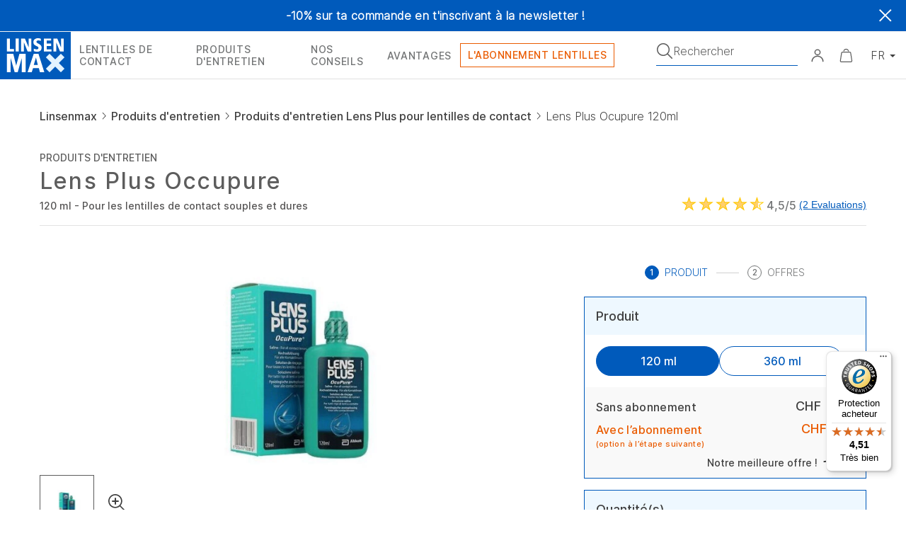

--- FILE ---
content_type: application/javascript; charset=UTF-8
request_url: https://www.linsenmax.ch/dist/vsf-layout-default.4492ce497e3c65f99244.js
body_size: 56613
content:
(window.webpackJsonp=window.webpackJsonp||[]).push([[29],{1224:function(t,e,o){"use strict";o(246),o(133),o(171),o(118),o(84),o(184),o(251);var a=o(807),n=o(292),r=o(621),i=o(612),s=o(132);function l(t,e){var o=Object.keys(t);if(Object.getOwnPropertySymbols){var a=Object.getOwnPropertySymbols(t);e&&(a=a.filter((function(e){return Object.getOwnPropertyDescriptor(t,e).enumerable}))),o.push.apply(o,a)}return o}function d(t){for(var e=1;e<arguments.length;e++){var o=null!=arguments[e]?arguments[e]:{};e%2?l(Object(o),!0).forEach((function(e){c(t,e,o[e])})):Object.getOwnPropertyDescriptors?Object.defineProperties(t,Object.getOwnPropertyDescriptors(o)):l(Object(o)).forEach((function(e){Object.defineProperty(t,e,Object.getOwnPropertyDescriptor(o,e))}))}return t}function c(t,e,o){return e in t?Object.defineProperty(t,e,{value:o,enumerable:!0,configurable:!0,writable:!0}):t[e]=o,t}var p={name:"Newsletter",validations:{email:{required:i.required,email:i.email}},mixins:[a.a],props:{showLabel:{type:Boolean,default:!0},prefix:{type:String,default:null}},data:function(){return{currentUser:Object.assign({},this.$store.state.user.current),loadNewsletterPopup:!1,isSubscribed:!1,email:""}},computed:d(d({},Object(s.e)({isOpen:function(t){return t.ui.newsletterPopup}})),{},{isUserSubscribed:function(){return this.$store.getters["user/isLoggedIn"]?(!this.isSubscribed&&this.currentUser.email&&(this.email=this.$store.state.user.current.email),this.currentUser&&this.currentUser.extension_attributes?(this.$emit("isShown",this.currentUser.extension_attributes.is_subscribed),this.currentUser.extension_attributes.is_subscribed):(this.$emit("isShown",!1),!1)):(this.$emit("isShown",!1),!1)},modalName:function(){return this.prefix?"".concat(this.prefix,"-modal-newsletter"):"modal-newsletter"}}),mounted:function(){this.currentUser.email&&this.$store.state.user.current&&(this.email=this.$store.state.user.current.email,this.currentUser.extension_attributes&&(this.isSubscribed=this.currentUser.extension_attributes.is_subscribed))},methods:{updateEmail:function(){this.email=""},showNewsletterPopup:function(){this.loadNewsletterPopup=!0,this.$bus.$emit("modal-show",this.modalName)}},components:{ButtonFull:n.a,BaseInput:r.a,NewsletterPopup:function(){return o.e(36).then(o.bind(null,2278))}}},u=(o(947),o(949),o(72)),b=Object(u.a)(p,(function(){var t=this,e=t.$createElement,o=t._self._c||e;return t.isUserSubscribed?t._e():o("div",{staticClass:"newsletter"},[o("div",[o("div",{staticClass:"newsletter-content m0 row middle-sm start-md"},[o("div",{staticClass:"newsletter-cnt w-100"},[o("form",{staticClass:"newsletter-form",attrs:{novalidate:""},on:{submit:function(e){return e.preventDefault(),t.showNewsletterPopup(e)}}},[t.showLabel?o("p",{staticClass:"pr5 nowrap cl-white fs-default weight-500 lh35 no-letter-spacing"},[t._v("\n            "+t._s(t.$t("core_blocks_Footer_Newslater-label"))+":\n          ")]):t._e(),t._v(" "),o("div",{staticClass:"flex newsletter-button"},[o("base-input",{staticClass:"no-border",attrs:{type:"email",name:"email",placeholder:t.$t("Email address"),validations:[{condition:!t.$v.email.required&&t.$v.email.$error,text:t.$t("Field is required")},{condition:!t.$v.email.email&&t.$v.email.$error,text:t.$t("core_blocks_auth_forgotpassword-provide-valid-email-address-message")}]},on:{keyup:function(e){return!e.type.indexOf("key")&&t._k(e.keyCode,"enter",13,e.key,"Enter")?null:t.showNewsletterPopup(e)},keydown:[function(e){return!e.type.indexOf("key")&&t._k(e.keyCode,"enter",13,e.key,"Enter")?null:(e.preventDefault(),t.showNewsletterPopup(e))},function(e){return!e.type.indexOf("key")&&t._k(e.keyCode,"up",38,e.key,["Up","ArrowUp"])?null:(e.preventDefault(),t.showNewsletterPopup(e))},function(e){return!e.type.indexOf("key")&&t._k(e.keyCode,"down",40,e.key,["Down","ArrowDown"])?null:(e.preventDefault(),t.showNewsletterPopup(e))}]},model:{value:t.email,callback:function(e){t.email=e},expression:"email"}}),t._v(" "),o("button-full",{attrs:{color:"dark","data-testid":"openNewsletterButton"},nativeOn:{click:function(e){return t.showNewsletterPopup(e)}}},[t._v("\n              "+t._s(t.$t("Subscribe"))+"\n            ")])],1)])])])]),t._v(" "),o("newsletter-popup",{directives:[{name:"show",rawName:"v-show",value:t.loadNewsletterPopup,expression:"loadNewsletterPopup"}],attrs:{prefix:t.prefix,email:t.email},on:{updateParentEmail:t.updateEmail}})],1)}),[],!1,null,"dd17bdd4",null);e.a=b.exports},1241:function(t,e,o){"use strict";var a=o(178),n=function(t,e,o,a){return new(o||(o=Promise))((function(n,r){function i(t){try{l(a.next(t))}catch(t){r(t)}}function s(t){try{l(a.throw(t))}catch(t){r(t)}}function l(t){var e;t.done?n(t.value):(e=t.value,e instanceof o?e:new o((function(t){t(e)}))).then(i,s)}l((a=a.apply(t,e||[])).next())}))},r=function(t,e){var o,a,n,r,i={label:0,sent:function(){if(1&n[0])throw n[1];return n[1]},trys:[],ops:[]};return r={next:s(0),throw:s(1),return:s(2)},"function"==typeof Symbol&&(r[Symbol.iterator]=function(){return this}),r;function s(r){return function(s){return function(r){if(o)throw new TypeError("Generator is already executing.");for(;i;)try{if(o=1,a&&(n=2&r[0]?a.return:r[0]?a.throw||((n=a.return)&&n.call(a),0):a.next)&&!(n=n.call(a,r[1])).done)return n;switch(a=0,n&&(r=[2&r[0],n.value]),r[0]){case 0:case 1:n=r;break;case 4:return i.label++,{value:r[1],done:!1};case 5:i.label++,a=r[1],r=[0];continue;case 7:r=i.ops.pop(),i.trys.pop();continue;default:if(!(n=(n=i.trys).length>0&&n[n.length-1])&&(6===r[0]||2===r[0])){i=0;continue}if(3===r[0]&&(!n||r[1]>n[0]&&r[1]<n[3])){i.label=r[1];break}if(6===r[0]&&i.label<n[1]){i.label=n[1],n=r;break}if(n&&i.label<n[2]){i.label=n[2],i.ops.push(r);break}n[2]&&i.ops.pop(),i.trys.pop();continue}r=e.call(t,i)}catch(t){r=[6,t],a=0}finally{o=n=0}if(5&r[0])throw r[1];return{value:r[0]?r[1]:void 0,done:!0}}([r,s])}}};e.a={data:function(){return{algolia:null,searchToggle:!1}},mounted:function(){return n(this,void 0,void 0,(function(){var t;return r(this,(function(e){switch(e.label){case 0:return t=this,[4,Object(a.a)(this.$store)];case 1:return t.algolia=e.sent(),[2]}}))}))}}},1301:function(t,e,o){"use strict";o(188),o(250);var a=o(1893),n=o(83),r=o.n(n),i=o(1362),s=o(1255),l=o(1891),d=o(1216),c=o(1892),p=o(1384),u=o(1256),b=o(0),m=o(6);o(173),o(133),o(185);function g(t){return(g="function"==typeof Symbol&&"symbol"==typeof Symbol.iterator?function(t){return typeof t}:function(t){return t&&"function"==typeof Symbol&&t.constructor===Symbol&&t!==Symbol.prototype?"symbol":typeof t})(t)}var h={name:"StarsRating",components:{},directives:{},props:{rating:{type:Number,default:4.3},starStyle:{type:Object,default:function(){}},isIndicatorActive:{type:Boolean,default:!0}},data:function(){return{stars:[],emptyStar:0,fullStar:1,totalStars:5,styleStarWidth:14,styleStarHeight:14,styleEmptyStarColor:"transparent",styleFullStarColor:"#FFCF6E"}},computed:{getStarPoints:function(){var t=this.styleStarWidth/2,e=this.styleStarWidth/2,o=this.styleStarWidth/5,a=2.5*o;return this.calcStarPoints(t,e,5,o,a)}},created:function(){this.setNestedConfigStyles(this.starStyle),this.initStars(),this.setStars()},methods:{calcStarPoints:function(t,e,o,a,n){for(var r=Math.PI/o,i=2*o,s="",l=0;l<i;l++){var d=l%2==0?n:a;s+=t+Math.cos(l*r+60)*d+","+(e+Math.sin(l*r+60)*d)+" "}return s},initStars:function(){for(var t=0;t<this.totalStars;t++)this.stars.push({raw:this.emptyStar,percent:this.emptyStar+"%"})},setStars:function(){for(var t=Math.floor(this.rating),e=0;e<this.stars.length;e++){if(0===t){var o=Math.round(this.rating%1*10)/10,a=Math.round(10*o)/10;return this.stars[e].raw=a,this.stars[e].percent=this.calcStarFullness(this.stars[e])}this.stars[e].raw=this.fullStar,this.stars[e].percent=this.calcStarFullness(this.stars[e]),t--}},getFullFillColor:function(t){return t.raw!==this.emptyStar?this.styleFullStarColor:this.styleEmptyStarColor},calcStarFullness:function(t){return 100*t.raw+"%"},setNestedConfigStyles:function(t){if("object"===g(t))for(var e in t){this["style"+e.charAt(0).toUpperCase()+e.substring(1,e.length)]=t[e]}}}},f=(o(1356),o(72)),y=Object(f.a)(h,(function(){var t=this,e=t.$createElement,o=t._self._c||e;return o("div",{staticClass:"star-rating",attrs:{"aria-label":t.rating+" of 5"}},[t._l(t.stars,(function(e,a){return o("div",{key:a,staticClass:"star-container"},[o("svg",{staticClass:"star-svg",style:"fill: url(#gradient"+e.raw+");width: "+t.styleStarWidth+";height: "+t.styleStarHeight,attrs:{height:t.styleStarHeight,width:t.styleStarWidth,"aria-hidden":"true"}},[o("polygon",{staticStyle:{"fill-rule":"nonzero"},attrs:{points:t.getStarPoints,stroke:t.styleFullStarColor}}),t._v(" "),o("defs",[o("linearGradient",{attrs:{id:"gradient"+e.raw}},[o("stop",{attrs:{id:"stop1",offset:e.percent,"stop-opacity":"1","stop-color":t.getFullFillColor(e)}}),t._v(" "),o("stop",{attrs:{id:"stop2",offset:e.percent,"stop-opacity":"0","stop-color":t.getFullFillColor(e)}}),t._v(" "),o("stop",{attrs:{id:"stop3",offset:e.percent,"stop-opacity":"1","stop-color":t.styleEmptyStarColor}}),t._v(" "),o("stop",{attrs:{id:"stop4",offset:"100%","stop-opacity":"1","stop-color":t.styleEmptyStarColor}})],1)],1)])])})),t._v(" "),t.isIndicatorActive?o("div",{staticClass:"indicator"},[t._v("\n    ("+t._s(t.rating)+"/5)\n  ")]):t._e()],2)}),[],!1,null,"1a291698",null).exports,x=o(2),v={name:"AlgoliaProductTile",components:{AisHighlight:d.a,StarRating:y},props:{item:{type:Object,required:!0}},data:function(){return{currency:Object(m.b)().i18n.currencyCode,contactLens:b.products.lensesAttributeSetName}},computed:{thumbnail:function(){return Object(x.e)(this.item.image_url,90,90)}},methods:{getDefaultFormatedPrice:function(t){var e;return null===(e=t.price[this.currency])||void 0===e?void 0:e.default_formated},getDefaultOriginalFormatedPrice:function(t){var e;return null===(e=t.price[this.currency])||void 0===e?void 0:e.default_original_formated}}},w=(o(1358),Object(f.a)(v,(function(){var t=this,e=t.$createElement,o=t._self._c||e;return o("router-link",{staticClass:"product-tile",attrs:{to:t.item.url}},[o("picture",[o("img",{attrs:{src:t.thumbnail,alt:t.item.name}})]),t._v(" "),o("div",{staticClass:"info"},[o("div",{staticClass:"name-price"},[o("ais-highlight",{attrs:{hit:t.item,attribute:"name"}}),t._v(" "),o("div",{staticClass:"price"},[o("span",{class:{discount:t.getDefaultOriginalFormatedPrice(t.item)}},[t._v(t._s(t.getDefaultFormatedPrice(t.item)))]),t._v(" "),o("small",[t._v(t._s(t.getDefaultOriginalFormatedPrice(t.item)))])])],1),t._v(" "),t.item.vg_trustedshops_review_note?o("star-rating",{attrs:{rating:t.item.vg_trustedshops_review_note}}):t._e(),t._v(" "),o("div",{staticClass:"description"},[t.contactLens.includes(t.item.attribute_set)?[o("ais-highlight",{attrs:{hit:t.item,attribute:"vg_contact_lens_packaging"}}),t._v(" "),t.item.vg_contact_lens_type?[t._v("\n          - "),o("ais-highlight",{attrs:{hit:t.item,attribute:"vg_contact_lens_type"}})]:t._e()]:[o("ais-highlight",{attrs:{hit:t.item,attribute:"vg_contact_lens_packaging"}})]],2)],1)])}),[],!1,null,"0f2d7947",null).exports),k=o(682),_=o(178),C=o(934),T=o.n(C),S=function(){return(S=Object.assign||function(t){for(var e,o=1,a=arguments.length;o<a;o++)for(var n in e=arguments[o])Object.prototype.hasOwnProperty.call(e,n)&&(t[n]=e[n]);return t}).apply(this,arguments)},B=function(t,e,o,a){return new(o||(o=Promise))((function(n,r){function i(t){try{l(a.next(t))}catch(t){r(t)}}function s(t){try{l(a.throw(t))}catch(t){r(t)}}function l(t){var e;t.done?n(t.value):(e=t.value,e instanceof o?e:new o((function(t){t(e)}))).then(i,s)}l((a=a.apply(t,e||[])).next())}))},F=function(t,e){var o,a,n,r,i={label:0,sent:function(){if(1&n[0])throw n[1];return n[1]},trys:[],ops:[]};return r={next:s(0),throw:s(1),return:s(2)},"function"==typeof Symbol&&(r[Symbol.iterator]=function(){return this}),r;function s(r){return function(s){return function(r){if(o)throw new TypeError("Generator is already executing.");for(;i;)try{if(o=1,a&&(n=2&r[0]?a.return:r[0]?a.throw||((n=a.return)&&n.call(a),0):a.next)&&!(n=n.call(a,r[1])).done)return n;switch(a=0,n&&(r=[2&r[0],n.value]),r[0]){case 0:case 1:n=r;break;case 4:return i.label++,{value:r[1],done:!1};case 5:i.label++,a=r[1],r=[0];continue;case 7:r=i.ops.pop(),i.trys.pop();continue;default:if(!(n=(n=i.trys).length>0&&n[n.length-1])&&(6===r[0]||2===r[0])){i=0;continue}if(3===r[0]&&(!n||r[1]>n[0]&&r[1]<n[3])){i.label=r[1];break}if(6===r[0]&&i.label<n[1]){i.label=n[1],n=r;break}if(n&&i.label<n[2]){i.label=n[2],i.ops.push(r);break}n[2]&&i.ops.pop(),i.trys.pop();continue}r=e.call(t,i)}catch(t){r=[6,t],a=0}finally{o=n=0}if(5&r[0])throw r[1];return{value:r[0]?r[1]:void 0,done:!0}}([r,s])}}},I={data:function(){return{algolia:null,algoliaClient:null,hasRetry:!1,algoliaStorage:null}},mounted:function(){return B(this,void 0,void 0,(function(){return F(this,(function(t){switch(t.label){case 0:return[4,this.loadAlgolia(!1)];case 1:return t.sent(),[2]}}))}))},methods:{loadAlgolia:function(t){return void 0===t&&(t=!1),B(this,void 0,void 0,(function(){var e;return F(this,(function(o){switch(o.label){case 0:return e=this,[4,Object(_.a)(this.$store,t)];case 1:return e.algolia=o.sent(),this.algoliaClient=T()(this.algolia.appId,this.algolia.apiKey),[2]}}))}))}},computed:{searchClient:function(){var t=this;return S(S({},t.algoliaClient),{search:function(e){var o;return B(this,void 0,void 0,(function(){var a,n,r,i,s;return F(this,(function(l){switch(l.label){case 0:return l.trys.push([0,2,,5]),[4,t.algoliaClient.search(e)];case 1:return a=l.sent(),n=null===(o=a.results[0])||void 0===o?void 0:o.hits,r=e.every((function(t){return""===t.params.query})),i=e.every((function(t){var e;return null===(e=t.params.query)||void 0===e?void 0:e.length})),(r||i)&&n&&(t.loading=!1),[2,a];case 2:return s=l.sent(),t.hasRetry?[3,4]:(t.hasRetry=!0,[4,t.loadAlgolia(!0)]);case 3:l.sent(),this.search(e),l.label=4;case 4:throw s;case 5:return[2]}}))}))}})}}},M=Object(a.a)({insightsClient:r.a}),z={name:"AlgoliaSearch",mixins:[I],components:{AisInstantSearch:i.a,AisSearchBox:l.a,AisHits:s.a,AisHighlight:d.a,AisStateResults:c.a,AisIndex:p.a,AisConfigure:u.a,AlgoliaProductTile:w,InlineSvg:function(){return Promise.resolve().then(o.bind(null,294))},SpinnerWhite:k.a},data:function(){return{loading:!0,middlewares:[M],debounce:null}},computed:{isMobileApp:function(){return window.location.origin.includes(b.mobileApp.hostName)}},methods:{sendAlgoliaClickEvent:function(t){var e=this.algolia.productIndex;this.$bus.$emit("vg-analytics-algolia-click",{product:t,index:e}),this.isMobileApp&&this.$emit("close")},transformItems:function(t){var e=document.querySelector(".ais-SearchBox-input");return null==e||e.focus(),t}}},D=(o(1386),Object(f.a)(z,(function(){var t=this,e=t.$createElement,o=t._self._c||e;return t.algolia?o("ais-instant-search",{staticClass:"algolia-search-main",attrs:{"search-client":t.searchClient,"index-name":t.algolia.productIndex,middlewares:t.middlewares}},[o("ais-configure",{attrs:{clickAnalytics:!0,ruleContexts:["user-search"]}}),t._v(" "),o("section",{staticClass:"search-section",attrs:{"data-algolia":t.algolia.productIndex}},[o("div",{staticClass:"search-container container",class:{"is-mobile-app":t.isMobileApp}},[o("div",{staticClass:"search-panel"},[o("span",{staticClass:"close",on:{click:function(e){return t.$emit("close")}}},[o("inline-svg",{attrs:{width:32,src:"/assets/icons/svg/close_icon.svg"}})],1),t._v(" "),o("inline-svg",{staticClass:"search-icon",attrs:{width:48,src:"/assets/icons/svg/search_icon.svg"}}),t._v(" "),o("ais-search-box",{staticClass:"searchbox",attrs:{autofocus:"",placeholder:t.$t("algolia-search")}})],1),t._v(" "),t.loading?o("spinner-white",{staticClass:"search-container container spinner",attrs:{inner_spinner:!0}}):t._e(),t._v(" "),o("div",{directives:[{name:"show",rawName:"v-show",value:!t.loading,expression:"!loading"}],staticClass:"search-results"},[o("aside",[o("ais-index",{staticClass:"category-results desktop-visible",attrs:{"index-name":t.algolia.categoriesIndex}},[o("ais-configure",{attrs:{hitsPerPage:5,removeWordsIfNoResults:"allOptional",ruleContexts:["user-search"]}}),t._v(" "),o("ais-state-results",{scopedSlots:t._u([{key:"default",fn:function(e){return[e.results.hits.length?o("h3",[t._v("\n                  "+t._s(t.$t("algolia-categories"))+"\n                ")]):o("span")]}}],null,!1,2455963351)}),t._v(" "),o("ais-hits",{attrs:{"transform-items":t.transformItems},scopedSlots:t._u([{key:"item",fn:function(e){var a=e.item;return[t.isMobileApp?o("a",{staticClass:"product-tile real-a",attrs:{href:a.url},on:{click:function(e){return t.$emit("close")}}},[o("ais-highlight",{attrs:{hit:a,attribute:"name"}})],1):o("router-link",{staticClass:"product-tile",attrs:{to:a.url}},[o("ais-highlight",{attrs:{hit:a,attribute:"name"}})],1)]}}],null,!1,1561256534)})],1),t._v(" "),o("ais-index",{staticClass:"content-results",attrs:{"index-name":t.algolia.contentIndex}},[o("ais-configure",{attrs:{hitsPerPage:5,removeWordsIfNoResults:"allOptional",ruleContexts:["user-search"]}}),t._v(" "),o("ais-state-results",{scopedSlots:t._u([{key:"default",fn:function(e){return[e.results.hits.length?o("h3",[t._v("\n                  "+t._s(t.$t("algolia-our-articles"))+"\n                ")]):o("span")]}}],null,!1,2650179123)}),t._v(" "),o("ais-hits",{scopedSlots:t._u([{key:"item",fn:function(e){var a=e.item;return[t.isMobileApp?o("a",{staticClass:"product-tile real-a",attrs:{href:a.url},on:{click:function(e){return t.$emit("close")}}},[o("ais-highlight",{attrs:{hit:a,attribute:"name"}})],1):o("router-link",{staticClass:"product-tile",attrs:{to:a.url}},[o("ais-highlight",{attrs:{hit:a,attribute:"name"}})],1)]}}],null,!1,1561256534)})],1)],1),t._v(" "),o("div",{staticClass:"results"},[o("ais-index",{staticClass:"category-results mobile-visible",attrs:{"index-name":t.algolia.categoriesIndex}},[o("ais-configure",{attrs:{hitsPerPage:5,removeWordsIfNoResults:"allOptional",ruleContexts:["user-search"]}}),t._v(" "),o("ais-state-results",{scopedSlots:t._u([{key:"default",fn:function(e){var a=e.state.query,n=e.results.hits;return[!a&&n.length?o("h3",[t._v("\n                  "+t._s(t.$t("algolia-categories"))+"\n                ")]):o("span")]}}],null,!1,4018117137)}),t._v(" "),o("ais-hits",{scopedSlots:t._u([{key:"item",fn:function(e){var a=e.item;return[t.isMobileApp?o("a",{staticClass:"product-tile real-a",attrs:{href:a.url},on:{click:function(e){return t.$emit("close")}}},[o("ais-highlight",{attrs:{hit:a,attribute:"name"}})],1):o("router-link",{staticClass:"product-tile",attrs:{to:a.url}},[o("ais-highlight",{attrs:{hit:a,attribute:"name"}})],1)]}}],null,!1,1561256534)})],1),t._v(" "),o("ais-state-results",{scopedSlots:t._u([{key:"default",fn:function(e){var a=e.state.query,n=e.results.hits;return[a?n.length?o("h3",[t._v("\n                "+t._s(t.$t("algolia-suggested-products"))+"\n              ")]):o("div",{staticClass:"no-results-info"},[o("h3",[t._v(t._s(t.$t("algolia-no-results-title")))]),t._v(" "),o("p",[t._v(t._s(t.$t("algolia-no-results-subtitle")))])]):o("h3",[t._v("\n                "+t._s(t.$t("algolia-products"))+"\n              ")])]}}],null,!1,3178389942)}),t._v(" "),o("ais-configure",{attrs:{hitsPerPage:8,removeWordsIfNoResults:"allOptional",ruleContexts:["user-search"]}}),t._v(" "),o("ais-hits",{staticClass:"products",scopedSlots:t._u([{key:"item",fn:function(e){var a=e.item;return[o("algolia-product-tile",{attrs:{item:a},nativeOn:{click:function(e){return t.sendAlgoliaClickEvent(a)}}})]}}],null,!1,1611816952)}),t._v(" "),o("ais-state-results",{scopedSlots:t._u([{key:"default",fn:function(e){var a=e.results.hits;return[o("div",{directives:[{name:"show",rawName:"v-show",value:!a.length,expression:"!hits.length"}]},[t.algolia?o("ais-instant-search",{staticClass:"no-results",attrs:{"search-client":t.searchClient,"index-name":t.algolia.productIndex,middlewares:t.middlewares}},[o("strong",[t._v(t._s(t.$t("algolia-our-clients-like")))]),t._v(" "),o("ais-configure",{attrs:{hitsPerPage:4,ruleContexts:["user-search"]}}),t._v(" "),o("ais-hits",{staticClass:"products",scopedSlots:t._u([{key:"item",fn:function(e){var a=e.item;return[o("algolia-product-tile",{attrs:{item:a},nativeOn:{click:function(e){return t.sendAlgoliaClickEvent(a)}}})]}}],null,!0)})],1):t._e()],1)]}}],null,!1,3603164515)})],1)])],1)])],1):t._e()}),[],!1,null,"ac48b590",null));e.a=D.exports},1307:function(t,e,o){"use strict";var a=o(6),n={components:{ModalSwitcher:function(){return o.e(28).then(o.bind(null,2287))},InlineSvg:function(){return Promise.resolve().then(o.bind(null,294))}},data:function(){var t=Object(a.b)();return{country:t.i18n.defaultCountry,lang:t.i18n.fullLanguageName,shortlang:t.i18n.defaultLanguage,currency:t.i18n.currencyCode,loadLanguagesModal:!1}},methods:{showLanguagesModal:function(){this.loadLanguagesModal=!0,this.$bus.$emit("modal-show","modal-switcher")}}},r=(o(1340),o(72)),i=Object(r.a)(n,(function(){var t=this,e=t.$createElement,o=t._self._c||e;return o("div",[o("a",{staticClass:"store-locale no-underline font-secondary",attrs:{href:"#","data-lang":t.shortlang},on:{click:function(e){return e.preventDefault(),t.showLanguagesModal(e)}}},[o("span",[t._v(t._s(t.lang))]),t._v(" "),o("inline-svg",{staticClass:"icon_arrow_down",attrs:{width:8,src:"/assets/icons/svg/Arrows_icons/icon_arrow_down.svg"}})],1),t._v(" "),t.loadLanguagesModal?o("modal-switcher",{attrs:{current:t.lang}}):t._e()],1)}),[],!1,null,"116239d6",null);e.a=i.exports},1332:function(t,e,o){"use strict";var a=o(920);o.n(a).a},1333:function(t,e,o){(t.exports=o(169)(!1)).push([t.i,".dropdown button[data-v-c9bb692c]{pointer-events:none}.dropdown .dropdown-content[data-v-c9bb692c]{display:none;position:absolute;right:0;top:100%;width:200px;z-index:1;box-shadow:0 0 10px rgba(0,0,0,0.1)}.dropdown .dropdown-content .bloc-logout a[data-v-c9bb692c]{color:#fff;font-weight:100}.dropdown .dropdown-content a[data-v-c9bb692c]{color:#5D5D5D;font-size:14px;line-height:18px;letter-spacing:1px;position:relative;text-align:center;text-transform:uppercase}.dropdown .dropdown-content a[data-v-c9bb692c]:hover{background-color:#005ABB;color:#fff;font-weight:100;opacity:1}@media (min-width: 767px){.dropdown:hover .dropdown-content[data-v-c9bb692c]:not(.dropdown-content__hidden),.dropdown:focus .dropdown-content[data-v-c9bb692c]:not(.dropdown-content__hidden){display:block}.dropdown[data-v-c9bb692c]:focus-within{background-color:#f2f2f2;opacity:1}.dropdown:focus-within .dropdown-content[data-v-c9bb692c]:not(.dropdown-content__hidden){display:block}}\n",""])},1334:function(t,e,o){"use strict";var a=o(921);o.n(a).a},1335:function(t,e,o){(t.exports=o(169)(!1)).push([t.i,"@media (min-width: 1201px){.menuhumberger[data-v-45362485]{display:none}}\n",""])},1338:function(t,e,o){"use strict";var a=o(923);o.n(a).a},1339:function(t,e,o){(t.exports=o(169)(!1)).push([t.i,".minicart-count[data-v-9fa2a00a]{top:7px;left:50%;min-width:16px;min-height:16px;border-radius:10px;background:#005ABB}\n",""])},1340:function(t,e,o){"use strict";var a=o(924);o.n(a).a},1341:function(t,e,o){(t.exports=o(169)(!1)).push([t.i,".store-locale.no-underline[data-v-116239d6]{position:relative;padding-right:15px;line-height:15px}@media (min-width: 1201px){.store-locale.no-underline[data-v-116239d6]{min-width:50px;display:block;height:50px;line-height:50px}.store-locale.no-underline[data-v-116239d6]:before{content:attr(data-lang)}.store-locale.no-underline span[data-v-116239d6]{display:none}}.store-locale.no-underline .icon_arrow_down[data-v-116239d6]{position:absolute;top:52%;-webkit-transform:translateY(-50%);transform:translateY(-50%);right:0}@media (max-width: 767px){.store-locale.no-underline .icon_arrow_down[data-v-116239d6]{right:24px}}.language-switcher-link .store-locale.no-underline[data-v-116239d6]{padding:1.72rem 1.15rem;display:block}.language-switcher-link .store-locale.no-underline[data-v-116239d6]:after{right:25px}@media (max-width: 1200px){.language-switcher-desktop[data-v-116239d6]{display:none}.store-locale.no-underline .icon_arrow_down[data-v-116239d6]{display:block}}\n",""])},1342:function(t,e,o){"use strict";var a=o(925);o.n(a).a},1343:function(t,e,o){(t.exports=o(169)(!1)).push([t.i,'@font-face{font-family:\'Inter Medium\';font-style:normal;src:local("Inter Medium"),local("InterMedium"),url("/assets/fonts/webfonts/Inter-Medium/Inter-Medium.woff2?v=3.19") format("woff2"),url("/assets/fonts/webfonts/Inter-Medium/Inter-Medium.woff?v=3.19") format("woff");font-display:swap}@font-face{font-family:\'Inter Light\';font-style:normal;src:local("Inter Light"),local("InterLight"),url("/assets/fonts/webfonts/Inter-Light/Inter-Light.woff2?v=3.19") format("woff2"),url("/assets/fonts/webfonts/Inter-Light/Inter-Light.woff?v=3.19") format("woff");font-display:swap}.navbar .navbar-menu .navbar-nav li:hover>.sub-item>.sub-item-link>span[data-v-205fdf7e]:after,.navbar .navbar-menu .navbar-nav li.active-sub-menu>.sub-item>.sub-item-link>span[data-v-205fdf7e]:after{content:none;position:absolute;left:0;width:100%;bottom:-22px;background-color:#005ABB;height:2px}@media (min-width: 1201px){.navbar .navbar-menu .navbar-nav li:hover>.sub-item>.sub-item-link>span[data-v-205fdf7e]:after,.navbar .navbar-menu .navbar-nav li.active-sub-menu>.sub-item>.sub-item-link>span[data-v-205fdf7e]:after{content:"";bottom:-1px;z-index:999999}}.navbar .navbar-menu .navbar-nav li .dropdown .sub-item.thirdLevel div[data-v-205fdf7e]{font-size:15px;color:#3F3F3F}.navbar .navbar-menu .navbar-nav li .dropdown .sub-item>.sub-item-link[data-v-205fdf7e]{display:inline-block;padding:5px 15px 5px 11px;font-size:18px;letter-spacing:0;line-height:23px;font-family:"Inter Light","-apple-system, BlinkMacSystemFont, sans-serif";margin:0;text-transform:none;width:auto}@media (min-width: 1201px){.navbar .navbar-menu .navbar-nav li .dropdown .sub-item>.sub-item-link[data-v-205fdf7e]{padding-left:0}}.navbar .navbar-menu .navbar-nav li .dropdown .sub-item>.sub-item-link>span[data-v-205fdf7e]:after{bottom:2px;height:1px}.sub-item>.sub-item-link[data-v-205fdf7e]{display:block;text-decoration:none;letter-spacing:0.7px;padding:0.68rem 0.75rem;text-transform:uppercase;width:100%}@media (min-width: 1200px){.sub-item>.sub-item-link[data-v-205fdf7e]{padding:0 0.75rem;margin:0;display:flex;align-items:center;height:63px}.sub-item>.sub-item-link>span[data-v-205fdf7e]{display:flex;height:100%;align-items:center}.sub-item>.sub-item-link>span[data-v-205fdf7e]:hover{color:#005ABB}}@media (max-width: 1200px){.sub-item>.sub-item-link[data-v-205fdf7e]{font-size:16px}}@media (max-width: 1200px){.sub-item.active-sub-menu .arrow[data-v-205fdf7e]:after{right:15px}.sub-item.active-sub-menu+.dropdown[data-v-205fdf7e]{display:flex}.sub-item.active-sub-menu.second-level .arrow[data-v-205fdf7e]:after{-webkit-transform:matrix(0, -1, -1, 0, 0, 0);transform:matrix(0, -1, -1, 0, 0, 0)}.sub-item.active-sub-menu .arrow.hierarchy-menu[data-v-205fdf7e]:after{right:15px;-webkit-transform:matrix(0, -1, -1, 0, 0, 0);transform:matrix(0, -1, -1, 0, 0, 0)}.sub-item .arrow[data-v-205fdf7e]{cursor:pointer;top:0;width:60px}.sub-item .arrow[data-v-205fdf7e]:after{content:\'\';cursor:pointer;bottom:0;position:absolute;top:0;right:0;left:0;width:10px;height:14px;background-image:url("/assets/icons/svg/Arrows_icons/icon_arrow_right.svg");background-repeat:no-repeat;background-size:contain;transition:all 0.4s ease;margin:auto}.sub-item .arrow.hierarchy-menu[data-v-205fdf7e]:after{-webkit-transform:matrix(0, 1, 1, 0, -10, 0);transform:matrix(0, 1, 1, 0, -10, 0);transition:all 0.4s ease}.sub-item.second-level .arrow[data-v-205fdf7e]:after{-webkit-transform:matrix(0, 1, 1, 0, -10, 0);transform:matrix(0, 1, 1, 0, -10, 0)}.sub-item>a[data-v-205fdf7e]{width:calc(100% - 60px);padding:0 0 0 15px;letter-spacing:1px;margin-top:0;margin-bottom:0;line-height:40px;position:relative;z-index:1;display:flex;align-items:center}}@media (min-width: 1200px){.mcop-sub-items .sub-item>.sub-item-link[data-v-205fdf7e]{height:auto}}\n',""])},1346:function(t,e,o){"use strict";var a=o(927);o.n(a).a},1347:function(t,e,o){(t.exports=o(169)(!1)).push([t.i,'.fade-enter-active[data-v-4cf401bc]{transition:opacity .25s}.fade-leave-active[data-v-4cf401bc]{transition:opacity .2s}.fade-enter[data-v-4cf401bc],.fade-leave-to[data-v-4cf401bc]{opacity:0}.fade-in-down-enter-active[data-v-4cf401bc],.fade-in-up-enter-active[data-v-4cf401bc]{transition:all .25s cubic-bezier(0.4, 0, 0.2, 1)}.fade-in-down-leave-active[data-v-4cf401bc],.fade-in-up-leave-active[data-v-4cf401bc]{transition:all .2s cubic-bezier(0.4, 0, 1, 1)}.fade-in-down-enter[data-v-4cf401bc],.fade-in-down-leave-to[data-v-4cf401bc],.fade-in-up-enter[data-v-4cf401bc],.fade-in-up-leave-to[data-v-4cf401bc]{opacity:0}.fade-in-down-enter[data-v-4cf401bc],.fade-in-down-leave-to[data-v-4cf401bc]{-webkit-transform:translateY(-100%);transform:translateY(-100%)}.fade-in-up-enter[data-v-4cf401bc],.fade-in-up-leave-to[data-v-4cf401bc]{-webkit-transform:translateY(100%);transform:translateY(100%)}@font-face{font-family:\'Inter Medium\';font-style:normal;src:local("Inter Medium"),local("InterMedium"),url("/assets/fonts/webfonts/Inter-Medium/Inter-Medium.woff2?v=3.19") format("woff2"),url("/assets/fonts/webfonts/Inter-Medium/Inter-Medium.woff?v=3.19") format("woff");font-display:swap}@font-face{font-family:\'Inter Light\';font-style:normal;src:local("Inter Light"),local("InterLight"),url("/assets/fonts/webfonts/Inter-Light/Inter-Light.woff2?v=3.19") format("woff2"),url("/assets/fonts/webfonts/Inter-Light/Inter-Light.woff?v=3.19") format("woff");font-display:swap}.brand-link[data-v-4cf401bc]{font-family:"Inter Light","-apple-system, BlinkMacSystemFont, sans-serif";display:inline-block;font-weight:normal;padding:5px 0 5px 11px;font-size:18px;letter-spacing:0;line-height:23px;margin:0;text-transform:none;width:auto}@media (min-width: 1201px){.brand-link[data-v-4cf401bc]{padding-left:0}}.brand-link[data-v-4cf401bc]:hover:after{content:"";position:absolute;left:0;width:100%;background-color:#005ABB;bottom:6px;height:1px}@media (min-width: 1201px){.overlay-menu-open[data-v-4cf401bc]{position:absolute;width:100%;height:100vh;background-color:rgba(0,0,0,0.5);z-index:1;left:0;top:112px}}.navbar .container[data-v-4cf401bc]{display:flex;flex-wrap:wrap;align-items:center;justify-content:space-between}@media (max-width: 1200px){.navbar .container[data-v-4cf401bc]{margin-left:0}}@media (min-width: 767px){.navbar .container[data-v-4cf401bc]{display:block}}@media (min-width: 1201px){.close-menu[data-v-4cf401bc]{display:none}}.container-xs[data-v-4cf401bc]{width:100%}@media (min-width: 1201px){.container-xs.flex[data-v-4cf401bc]{justify-content:center}}.navbar[data-v-4cf401bc]{min-height:60px}.navbar .navbar-menu[data-v-4cf401bc]{display:flex;flex-basis:auto;flex-grow:1;align-items:center}@media (max-width: 1200px){.navbar .navbar-menu[data-v-4cf401bc]{min-height:1500px}}.navbar .navbar-menu .navbar-nav[data-v-4cf401bc]{flex-direction:column;margin-left:0;display:flex;padding-left:0;list-style:none;width:100%}.navbar .navbar-menu .navbar-nav .footer-navbar[data-v-4cf401bc]{z-index:999999;bottom:0}@media (min-width: 1201px){.navbar .navbar-menu .navbar-nav[data-v-4cf401bc]{flex-direction:row;margin-left:auto}}@media (max-width: 1200px){.navbar .navbar-menu .navbar-nav[data-v-4cf401bc]{padding-top:60px}.navbar .navbar-menu .navbar-nav .close-menu[data-v-4cf401bc]{top:0;z-index:999999}}.navbar .navbar-menu .navbar-nav .navbar-dropdown[data-v-4cf401bc]{position:static}@media (max-width: 1200px){.navbar .navbar-menu .navbar-nav .navbar-dropdown[data-v-4cf401bc]{position:relative}.navbar .navbar-menu .navbar-nav .navbar-dropdown[data-v-4cf401bc]:after{content:\'\';position:absolute;bottom:0;left:0;right:0;width:calc(100% - 30px);height:1px;background-color:#D8D3D7;margin:auto}.navbar .navbar-menu .navbar-nav .navbar-dropdown[data-v-4cf401bc]:nth-last-child(2):after{background-color:#fff}}@media (min-width: 1200px){.navbar .navbar-menu .navbar-nav .navbar-dropdown .hierarchies[data-v-4cf401bc],.navbar .navbar-menu .navbar-nav .navbar-dropdown .category[data-v-4cf401bc]{display:flex;align-items:center}}.navbar .navbar-menu .navbar-nav .navbar-dropdown .abo-max-and-promo-link[data-v-4cf401bc]{margin-left:15px}@media (min-width: 1185px){.navbar .navbar-menu .navbar-nav .navbar-dropdown .abo-max-and-promo-link[data-v-4cf401bc]{display:none}}.navbar .navbar-menu .navbar-nav .navbar-dropdown .active-sub-menu+.dropdown[data-v-4cf401bc]{max-height:3000px}.navbar .navbar-menu .navbar-nav .navbar-dropdown .dropdown[data-v-4cf401bc]{position:absolute;top:67px;left:0;right:0;padding:60px 15px;z-index:99999;display:none;background-color:#fff}@media (min-width: 1201px){.navbar .navbar-menu .navbar-nav .navbar-dropdown .dropdown .dropdown-container[data-v-4cf401bc]{width:calc(100% - 260px);margin:auto}}@media (max-width: 1200px){.navbar .navbar-menu .navbar-nav .navbar-dropdown .dropdown[data-v-4cf401bc]{font-size:17px;display:flex !important;top:-12px !important;padding:0;position:relative;margin:0;transition:max-height .5s;overflow:hidden;max-height:0}}.navbar .navbar-menu .navbar-nav .navbar-dropdown .dropdown ul[data-v-4cf401bc]{list-style:none}@media (max-width: 1200px){.navbar .navbar-menu .navbar-nav .navbar-dropdown .dropdown .mcop-sub-items[data-v-4cf401bc]{flex-basis:100%;max-width:100%}}.navbar .navbar-menu .navbar-nav .navbar-dropdown .dropdown .mcop-promo-offers li[data-v-4cf401bc]{margin:0 10px}.navbar .navbar-menu .navbar-nav .navbar-dropdown .dropdown .mcop-promo-offers li figcaption[data-v-4cf401bc]{text-transform:uppercase}.navbar .navbar-menu .navbar-nav .navbar-dropdown .dropdown .mcop-promo-offers li figcaption a[data-v-4cf401bc]{padding:17px 0;font-size:14px}.navbar .navbar-menu .navbar-nav .navbar-dropdown .dropdown .mcop-promo-offers li:hover a[data-v-4cf401bc]{border:0;opacity:0.7}.navbar .navbar-menu .navbar-nav .navbar-dropdown .dropdown .mcop-promo-offers li:hover a[data-v-4cf401bc]:after{content:none}@media (min-width: 1201px){.navbar .navbar-menu .navbar-nav .navbar-dropdown:hover .dropdown[data-v-4cf401bc]{display:flex;box-shadow:1px 4px 7px -2px rgba(0,0,0,0.2)}}.navbar .navbar-menu .navbar-nav .my-account[data-v-4cf401bc],.navbar .navbar-menu .navbar-nav .language-switcher[data-v-4cf401bc]{display:none}@media (max-width: 1200px){.navbar .navbar-menu .navbar-nav .my-account[data-v-4cf401bc],.navbar .navbar-menu .navbar-nav .language-switcher[data-v-4cf401bc]{display:inline-flex;margin-top:auto;width:100%;text-transform:none;background:#5D5D5D;z-index:99999}.navbar .navbar-menu .navbar-nav .my-account>*[data-v-4cf401bc],.navbar .navbar-menu .navbar-nav .language-switcher>*[data-v-4cf401bc]{width:100%}.navbar .navbar-menu .navbar-nav .my-account-link[data-v-4cf401bc]{display:block;padding:1.57rem 1.15rem;color:#fff}.navbar .navbar-menu .navbar-nav .my-account-link .account[data-v-4cf401bc]{right:35px;top:0;bottom:0;margin:auto}.navbar .navbar-menu .navbar-nav .language-switcher[data-v-4cf401bc]{background:#F5F4F5}.navbar .navbar-menu .navbar-nav .language-switcher[data-v-4cf401bc]:after{content:none}}.navbar .navbar-menu .navbar-nav .dropdown>.separator[data-v-4cf401bc]{height:1px;width:100%;margin:9px 0;background-color:#eee}.sidebar-menu[data-v-4cf401bc]{height:100vh;width:350px;overflow:hidden}@media (max-width: 767px){.sidebar-menu[data-v-4cf401bc]{width:100vh}}.sidebar-menu__container[data-v-4cf401bc]{overflow-y:auto;-webkit-overflow-scrolling:touch;height:calc(100% - 55px)}.sidebar-menu__list[data-v-4cf401bc]{transition:-webkit-transform .25s cubic-bezier(0.4, 0, 0.2, 1);transition:transform .25s cubic-bezier(0.4, 0, 0.2, 1);transition:transform .25s cubic-bezier(0.4, 0, 0.2, 1), -webkit-transform .25s cubic-bezier(0.4, 0, 0.2, 1)}.sidebar-menu ul[data-v-4cf401bc]{list-style-type:none}.sidebar-menu li[data-v-4cf401bc]:hover,.sidebar-menu li[data-v-4cf401bc]:focus{background-color:#e0e0e0}.sidebar-menu li.bg-cl-primary[data-v-4cf401bc]:hover,.sidebar-menu li.bg-cl-primary[data-v-4cf401bc]:focus{background-color:#f2f2f2}.sidebar-menu li a[data-v-4cf401bc]{color:#5D5D5D}.sidebar-menu .subcategory-item[data-v-4cf401bc]{display:flex;width:100%}.sidebar-menu button[data-v-4cf401bc]{color:#5D5D5D}.sidebar-menu button a[data-v-4cf401bc]{color:#5D5D5D}.sidebar-menu .close-btn i[data-v-4cf401bc]{color:#e0e0e0}.sidebar-menu .close-btn:hover i[data-v-4cf401bc],.sidebar-menu .close-btn:focus i[data-v-4cf401bc]{color:#3F3F3F}\n',""])},1348:function(t,e,o){"use strict";var a=o(928);o.n(a).a},1349:function(t,e,o){(t.exports=o(169)(!1)).push([t.i,'@font-face{font-family:\'Inter Medium\';font-style:normal;src:local("Inter Medium"),local("InterMedium"),url("/assets/fonts/webfonts/Inter-Medium/Inter-Medium.woff2?v=3.19") format("woff2"),url("/assets/fonts/webfonts/Inter-Medium/Inter-Medium.woff?v=3.19") format("woff");font-display:swap}@font-face{font-family:\'Inter Light\';font-style:normal;src:local("Inter Light"),local("InterLight"),url("/assets/fonts/webfonts/Inter-Light/Inter-Light.woff2?v=3.19") format("woff2"),url("/assets/fonts/webfonts/Inter-Light/Inter-Light.woff?v=3.19") format("woff");font-display:swap}.abo-max-and-promo-link.sidemenu [data-content-type="row"] .pagebuilder-button-secondary{padding:11px 32px}@media (max-width: 1200px){#html-body .menu_cms_block-content [data-content-type="row"] .pagebuilder-column-line{display:inline !important}}#html-body .menu_cms_block-content [data-content-type="row"] .pagebuilder-column-group .menu-sub-title--h3 p{font-size:18px;font-family:"Inter Medium",-apple-system, BlinkMacSystemFont, sans-serif;text-transform:none;line-height:32px;margin-bottom:20px;margin-top:10px;font-weight:400}@media (max-width: 767px){#html-body .menu_cms_block-content [data-content-type="row"] .pagebuilder-column-group .menu-sub-title--h3 p{letter-spacing:1px}}@media (min-width: 1200px){#html-body .menu_cms_block-content [data-content-type="row"] .pagebuilder-column-group .menu-sub-title--h3 p{color:#005ABB}}@media (max-width: 1200px){#html-body .menu_cms_block-content [data-content-type="row"] .pagebuilder-column-group .menu-sub-title--h3 p{font-size:16px;line-height:24px;font-family:"Inter Light","-apple-system, BlinkMacSystemFont, sans-serif";margin-bottom:0;position:relative;width:-webkit-max-content;width:-moz-max-content;width:max-content;color:#3F3F3F;cursor:pointer}#html-body .menu_cms_block-content [data-content-type="row"] .pagebuilder-column-group .menu-sub-title--h3 p:after{content:\'\';cursor:pointer;bottom:0;position:absolute;top:0;right:-20px;width:10px;height:14px;background-image:url("/assets/icons/svg/Arrows_icons/icon_arrow_right.svg");background-repeat:no-repeat;background-size:contain;transition:all 0.4s ease;margin:auto}}#html-body .menu_cms_block-content [data-content-type="row"] .pagebuilder-column-group a:not(.no-underline):not([style]):not(.tab-title):not(.pagebuilder-button-secondary):not(.pagebuilder-button-primary):not(.pagebuilder-button-link){color:#717374;font-size:18px;line-height:22px;font-family:"Inter Light","-apple-system, BlinkMacSystemFont, sans-serif"}#html-body .menu_cms_block-content [data-content-type="row"] .pagebuilder-column-group a:not(.no-underline):not([style]):not(.tab-title):not(.pagebuilder-button-secondary):not(.pagebuilder-button-primary):not(.pagebuilder-button-link):hover{color:#005ABB}@media (min-width: 1200px){#html-body .menu_cms_block-content [data-content-type="row"] .pagebuilder-column-group .backBtn{display:none}}@media (max-width: 1200px){#html-body .menu_cms_block-content [data-content-type="row"] .pagebuilder-column-group{flex-wrap:wrap;padding-left:15px;padding-right:15px}#html-body .menu_cms_block-content [data-content-type="row"] .pagebuilder-column-group .pagebuilder-column{width:100%}#html-body .menu_cms_block-content [data-content-type="row"] .pagebuilder-column-group .pagebuilder-column>*:not(.menu-sub-title--h3){position:fixed;background-color:#fff;z-index:9;right:100%;top:0;height:100%;-webkit-transform:translateX(-100%);transform:translateX(-100%);transition:all 0.5s ease;padding-top:65px;padding-left:15px;width:100%;font-size:16px;line-height:24px;letter-spacing:1px;text-transform:uppercase;font-family:"Inter Medium",-apple-system, BlinkMacSystemFont, sans-serif;color:#3F3F3F}#html-body .menu_cms_block-content [data-content-type="row"] .pagebuilder-column-group .pagebuilder-column>*:not(.menu-sub-title--h3) a:not(.no-underline):not([style]):not(.tab-title):not(.pagebuilder-button-secondary):not(.pagebuilder-button-primary):not(.pagebuilder-button-link),#html-body .menu_cms_block-content [data-content-type="row"] .pagebuilder-column-group .pagebuilder-column>*:not(.menu-sub-title--h3) span,#html-body .menu_cms_block-content [data-content-type="row"] .pagebuilder-column-group .pagebuilder-column>*:not(.menu-sub-title--h3) p{text-decoration:none !important;font-family:"Inter Medium",-apple-system, BlinkMacSystemFont, sans-serif;font-weight:500;font-size:16px;line-height:24px;letter-spacing:1px;text-transform:uppercase;position:relative}#html-body .menu_cms_block-content [data-content-type="row"] .pagebuilder-column-group .pagebuilder-column>*:not(.menu-sub-title--h3) p{padding:15px}#html-body .menu_cms_block-content [data-content-type="row"] .pagebuilder-column-group .pagebuilder-column>*:not(.menu-sub-title--h3) p:after{content:\'\';position:absolute;right:15px;margin:auto;left:0;bottom:0;width:calc(100% - 15px);height:1px;background-color:#E3E3E2}#html-body .menu_cms_block-content [data-content-type="row"] .pagebuilder-column-group .pagebuilder-column>*:not(.menu-sub-title--h3) .backBtn{padding-left:40px;position:relative;cursor:pointer}#html-body .menu_cms_block-content [data-content-type="row"] .pagebuilder-column-group .pagebuilder-column>*:not(.menu-sub-title--h3) .backBtn:hover{opacity:.5}#html-body .menu_cms_block-content [data-content-type="row"] .pagebuilder-column-group .pagebuilder-column.open>*:not(.menu-sub-title--h3){-webkit-transform:translateX(0);transform:translateX(0);transition:all 0.5s ease;right:0}}@media (max-width: 1200px){#html-body .menu_cms_block-content [data-content-type="row"] .all{margin-top:10px}}#html-body .menu_cms_block-content [data-content-type="row"] .all a:not(.no-underline):not([style]):not(.tab-title):not(.pagebuilder-button-secondary):not(.pagebuilder-button-primary):not(.pagebuilder-button-link){letter-spacing:0.8px}@media (min-width: 1200px){#html-body .menu_cms_block-content [data-content-type="row"] .all a:not(.no-underline):not([style]):not(.tab-title):not(.pagebuilder-button-secondary):not(.pagebuilder-button-primary):not(.pagebuilder-button-link){font-family:"Inter Medium",-apple-system, BlinkMacSystemFont, sans-serif}}@media (max-width: 1200px){#html-body .menu_cms_block-content [data-content-type="row"] .all a:not(.no-underline):not([style]):not(.tab-title):not(.pagebuilder-button-secondary):not(.pagebuilder-button-primary):not(.pagebuilder-button-link){padding-left:15px;font-size:16px;line-height:24px;color:#3F3F3F}}@media (max-width: 1200px){#html-body .hasbanner .promo-banner{display:none}}\n',""])},1350:function(t,e,o){"use strict";var a=o(929);o.n(a).a},1351:function(t,e,o){(t.exports=o(169)(!1)).push([t.i,"header .second-pair-topbar>div[data-v-8e119ade]{flex:0 0 50%}@media (max-width: 767px){header .second-pair-topbar>div[data-v-8e119ade]{flex:0 0 100%;justify-content:center;padding:0;text-align:center}}\n",""])},1354:function(t,e,o){"use strict";var a=o(931);o.n(a).a},1355:function(t,e,o){(t.exports=o(169)(!1)).push([t.i,".sub-ht[data-v-d03e4fd6]{font-size:11px;letter-spacing:1.1px;line-height:24px}\n",""])},1356:function(t,e,o){"use strict";var a=o(932);o.n(a).a},1357:function(t,e,o){(t.exports=o(169)(!1)).push([t.i,".star-rating[data-v-1a291698]{display:flex;align-items:center}.star-rating .star-container[data-v-1a291698]{display:flex}.star-rating .star-container[data-v-1a291698]:not(:last-child){margin-right:5px}\n",""])},1358:function(t,e,o){"use strict";var a=o(933);o.n(a).a},1359:function(t,e,o){(t.exports=o(169)(!1)).push([t.i,'.product-tile[data-v-0f2d7947]{display:flex;position:relative;border-bottom:1px solid #D0D0D0;padding:16px 0;align-self:stretch;width:calc(50% - 32px)}@media (max-width: 991px){.product-tile[data-v-0f2d7947]{width:100%}}.product-tile[data-v-0f2d7947]:hover:after{display:none}.product-tile picture[data-v-0f2d7947]{width:18.82%;aspect-ratio:1;min-width:80px;margin:0;padding:0;display:flex;justify-content:center;align-items:center;background-color:rgba(227,243,255,0.6);height:-webkit-max-content;height:-moz-max-content;height:max-content}.product-tile picture img[data-v-0f2d7947]{width:100%;mix-blend-mode:darken}.product-tile .info[data-v-0f2d7947]{padding-left:16px;display:flex;flex-direction:column;gap:8px;width:100%}.product-tile .info .name-price[data-v-0f2d7947]{display:flex;width:100%;justify-content:space-between;gap:10%}@media (min-width: 991px) and (max-width: 1200px){.product-tile .info .name-price[data-v-0f2d7947]{flex-wrap:wrap}}@media (max-width: 400px){.product-tile .info .name-price[data-v-0f2d7947]{flex-wrap:wrap}}.product-tile .info .name-price .ais-Highlight[data-v-0f2d7947]{font-family:"Inter Medium", -apple-system, BlinkMacSystemFont, sans-serif;font-size:14px;font-weight:500;line-height:24px;letter-spacing:0.5px;text-align:left;color:#3F3F3F;text-transform:uppercase;display:block;width:100%}.product-tile .info .name-price .price[data-v-0f2d7947]{text-align:right}.product-tile .info .name-price .price span[data-v-0f2d7947]{font-family:"Inter Medium", -apple-system, BlinkMacSystemFont, sans-serif;font-size:20px;font-weight:500;line-height:24px;letter-spacing:0px;text-align:right;color:#005ABB}.product-tile .info .name-price .price span.discount[data-v-0f2d7947]{color:#00677D}.product-tile .info .name-price .price small[data-v-0f2d7947]{font-size:11px;font-weight:300;line-height:24px;text-align:right;color:#717374;text-decoration:line-through}.product-tile .info .description[data-v-0f2d7947]{font-family:"Inter Light", -apple-system, BlinkMacSystemFont, sans-serif;font-size:14px;font-weight:300;line-height:22px;letter-spacing:0px;text-align:left;color:#717374}.product-tile .info[data-v-0f2d7947] .indicator{font-family:"Inter Light", -apple-system, BlinkMacSystemFont, sans-serif;font-size:14px;font-weight:300;line-height:22px;letter-spacing:0px;text-align:left;color:#717374}\n',""])},1386:function(t,e,o){"use strict";var a=o(944);o.n(a).a},1387:function(t,e,o){(t.exports=o(169)(!1)).push([t.i,'.algolia-search-main[data-v-ac48b590]{position:absolute;top:0;left:50%;right:50%;margin-left:-50vw;margin-right:-50vw;width:100vw;height:100%;min-height:100vh;background:rgba(0,91,189,0.203922);z-index:9999;overflow-y:auto;overflow-x:hidden}@media (max-width: 991px){.algolia-search-main[data-v-ac48b590]{position:fixed;left:initial;right:0;width:100%;min-width:280px;overflow-y:auto;overflow-x:hidden;margin:0}}.algolia-search-main.mobile[data-v-ac48b590]{position:relative;left:0;right:0;width:100%;min-width:280px;margin:0;height:initial;overflow-x:initial;overflow-y:initial;-webkit-overflow-scrolling:touch}.algolia-search-main .search-section[data-v-ac48b590]{margin:0 auto;background-color:white;box-shadow:0px 2px 20px rgba(45,45,48,0.16)}@media (max-width: 991px){.algolia-search-main .search-section[data-v-ac48b590]{min-height:100vh;width:100%}}.algolia-search-main .search-section .search-container[data-v-ac48b590]{padding:0 15px;position:relative;min-height:300px}@media (max-width: 991px){.algolia-search-main .search-section .search-container[data-v-ac48b590]{padding-top:56px !important}}.algolia-search-main .search-section .search-container.spinner[data-v-ac48b590]{display:flex;justify-content:center;align-items:center}.algolia-search-main .search-section .search-container.spinner[data-v-ac48b590] circle{fill:#005ABB}.algolia-search-main .search-section .search-container.is-mobile-app[data-v-ac48b590]{padding-top:0px !important}.algolia-search-main .search-section .search-container.is-mobile-app .close[data-v-ac48b590]{display:none}.algolia-search-main .search-section .search-container .search-panel[data-v-ac48b590]{display:flex;align-items:center;gap:42px;position:relative;min-height:88px}@media (max-width: 991px){.algolia-search-main .search-section .search-container .search-panel[data-v-ac48b590]{border-bottom:1px solid #717374;gap:25px}}.algolia-search-main .search-section .search-container .search-panel[data-v-ac48b590]:before{content:"";width:100vw;position:absolute;left:50%;right:50%;margin-left:-50vw;margin-right:-50vw;background-color:#D0D0D0;height:1px;bottom:0}@media (max-width: 991px){.algolia-search-main .search-section .search-container .search-panel[data-v-ac48b590]:before{bottom:initial;top:0}}@media (max-width: 991px){.algolia-search-main .search-section .search-container .search-panel .search-icon[data-v-ac48b590]{width:24px;margin-top:16px}}.algolia-search-main .search-section .search-container .search-panel .close[data-v-ac48b590]{position:absolute;right:0;z-index:1;cursor:pointer}@media (max-width: 991px){.algolia-search-main .search-section .search-container .search-panel .close[data-v-ac48b590]{top:calc((56px / -2) - 16px);right:4px;width:22px}}.algolia-search-main .search-section .search-container .search-panel .searchbox[data-v-ac48b590]{width:100%}.algolia-search-main .search-section .search-container .search-panel .searchbox[data-v-ac48b590] form{display:flex;width:100%}.algolia-search-main .search-section .search-container .search-panel .searchbox[data-v-ac48b590] form button{display:none}.algolia-search-main .search-section .search-container .search-panel .searchbox[data-v-ac48b590] form input{height:calc(32px + (28px * 2));padding:28px 0;width:calc(100% - 32px);font-size:20px;font-weight:300;line-height:28px;letter-spacing:0px;border:0;color:#005ABB;outline:none;background-color:transparent}@media (max-width: 991px){.algolia-search-main .search-section .search-container .search-panel .searchbox[data-v-ac48b590] form input{padding:0;height:initial;margin:24px 0 7px 0}}.algolia-search-main .search-section .search-container .search-panel .searchbox[data-v-ac48b590] form input:focus-visible{outline:0}.algolia-search-main .search-section .search-container .search-panel .searchbox[data-v-ac48b590] form input::-webkit-input-placeholder{color:#717374;opacity:1}.algolia-search-main .search-section .search-container .search-panel .searchbox[data-v-ac48b590] form input::-moz-placeholder{color:#717374;opacity:1}.algolia-search-main .search-section .search-container .search-panel .searchbox[data-v-ac48b590] form input::-ms-input-placeholder{color:#717374;opacity:1}.algolia-search-main .search-section .search-container .search-panel .searchbox[data-v-ac48b590] form input::placeholder{color:#717374;opacity:1}.algolia-search-main .search-section .search-container .search-panel .searchbox[data-v-ac48b590] form input::-webkit-search-cancel-button{display:none}.algolia-search-main .search-section .search-container .search-panel .searchbox[data-v-ac48b590] form input::-webkit-search-decoration,.algolia-search-main .search-section .search-container .search-panel .searchbox[data-v-ac48b590] form input::-webkit-search-cancel-button,.algolia-search-main .search-section .search-container .search-panel .searchbox[data-v-ac48b590] form input::-webkit-search-results-button,.algolia-search-main .search-section .search-container .search-panel .searchbox[data-v-ac48b590] form input::-webkit-search-results-decoration{display:none}.algolia-search-main .search-section .search-container .search-results[data-v-ac48b590]{padding:48px 0 80px 0;display:flex;gap:32px;position:relative;width:100%}@media (max-width: 991px){.algolia-search-main .search-section .search-container .search-results[data-v-ac48b590]{flex-direction:column}}@media (max-width: 767px){.algolia-search-main .search-section .search-container .search-results[data-v-ac48b590]{flex-direction:column-reverse;gap:16px}}.algolia-search-main .search-section .search-container .search-results aside[data-v-ac48b590]{width:100%;max-width:-webkit-min-content;max-width:-moz-min-content;max-width:min-content;display:flex;flex-direction:column;gap:24px}@media (max-width: 991px){.algolia-search-main .search-section .search-container .search-results aside[data-v-ac48b590]{flex-direction:row;width:100%;max-width:initial}.algolia-search-main .search-section .search-container .search-results aside>*[data-v-ac48b590]{width:100%}}.algolia-search-main .search-section .search-container .search-results aside[data-v-ac48b590] .ais-Hits-item{min-width:273px}.algolia-search-main .search-section .search-container .search-results aside a[data-v-ac48b590]:not(.no-underline):hover{text-decoration:underline}.algolia-search-main .search-section .search-container .search-results aside a[data-v-ac48b590]:not(.no-underline):hover:after{display:none}.algolia-search-main .search-section .search-container .search-results .category-results[data-v-ac48b590] .ais-Hits-list,.algolia-search-main .search-section .search-container .search-results .content-results[data-v-ac48b590] .ais-Hits-list{display:flex;flex-direction:column;gap:8px}.algolia-search-main .search-section .search-container .search-results .category-results[data-v-ac48b590] .ais-Hits-list span,.algolia-search-main .search-section .search-container .search-results .content-results[data-v-ac48b590] .ais-Hits-list span{font-size:16px;font-weight:400;line-height:28px;letter-spacing:0px;color:#3F3F3F}.algolia-search-main .search-section .search-container .search-results .results[data-v-ac48b590]{width:100%;position:relative;overflow:hidden}.algolia-search-main .search-section .search-container .search-results .results .category-results[data-v-ac48b590]{margin-bottom:32px}.algolia-search-main .search-section .search-container .search-results .results[data-v-ac48b590] .ais-Hits.products{margin-bottom:-1px}.algolia-search-main .search-section .search-container .search-results .results[data-v-ac48b590] .ais-Hits.products .ais-Hits-list{display:flex;align-items:stretch;flex-wrap:wrap;justify-content:flex-start;-webkit-column-gap:32px;-moz-column-gap:32px;column-gap:32px}@media (max-width: 991px){.algolia-search-main .search-section .search-container .search-results .results[data-v-ac48b590] .ais-Hits.products .ais-Hits-list{flex-direction:column}}.algolia-search-main .search-section .search-container .search-results .results[data-v-ac48b590] .ais-Hits.products .ais-Hits-list .ais-Hits-item{display:contents}.algolia-search-main .search-section .search-container .search-results .results .no-results-info h3[data-v-ac48b590]{text-transform:initial;font-size:32px;font-weight:500;line-height:40px;letter-spacing:0.5px;text-align:left}.algolia-search-main .search-section .search-container .search-results .results .no-results-info p[data-v-ac48b590]{font-family:"Inter Light", -apple-system, BlinkMacSystemFont, sans-serif;font-size:18px;font-weight:300;line-height:22px;letter-spacing:0px;text-align:left}.algolia-search-main .search-section .search-container .search-results .results .no-results[data-v-ac48b590]{margin-top:48px}.algolia-search-main .search-section .search-container .search-results .results .no-results strong[data-v-ac48b590]{font-size:24px;font-weight:500;line-height:32px;letter-spacing:0px;text-align:left;text-transform:uppercase;padding-bottom:8px;display:block;color:#3F3F3F}.algolia-search-main .search-section .search-container .search-results[data-v-ac48b590] mark{background-color:transparent;color:#005ABB}.algolia-search-main .search-section .search-container .search-results[data-v-ac48b590] ol{list-style-type:none}.algolia-search-main .search-section .search-container h3[data-v-ac48b590]{font-size:24px;font-weight:500;line-height:32px;letter-spacing:0px;color:#3F3F3F;text-transform:uppercase}.algolia-search-main .mobile-visible[data-v-ac48b590]{display:none}@media (max-width: 767px){.algolia-search-main .mobile-visible[data-v-ac48b590]{display:block}}.algolia-search-main .desktop-visible[data-v-ac48b590]{display:block}@media (max-width: 767px){.algolia-search-main .desktop-visible[data-v-ac48b590]{display:none}}\n',""])},1388:function(t,e,o){"use strict";var a=o(945);o.n(a).a},1389:function(t,e,o){(t.exports=o(169)(!1)).push([t.i,"header[data-v-38a41591]{top:-44px;z-index:3;transition:top 0.2s ease-in-out}@media (max-width: 1200px){header[data-v-38a41591]{top:-48px}}@media (max-width: 1094px){header[data-v-38a41591]{top:-79px}}@media (max-width: 767px){header[data-v-38a41591]{top:0}}header .menu-bur-ctn[data-v-38a41591]{position:relative;z-index:9999}header.is-visible[data-v-38a41591]{top:0}@media (max-width: 766px){header .logo-layout .logo[data-v-38a41591]{display:none}header .navigation-container[data-v-38a41591]{justify-content:center}}header .mr60[data-v-38a41591]{margin-right:60px}header .container-header[data-v-38a41591]{position:relative}@media (max-width: 631px){header .container-header .no-m>li>*[data-v-38a41591]{padding:5px 10px}}header .top-header[data-v-38a41591]{min-height:45px}@media (max-width: 767px){header .top-header[data-v-38a41591]{display:none}}header .top-header .header-rating[data-v-38a41591]{top:-10px}header .bottom-header[data-v-38a41591]{padding-right:0}header .bottom-header .logo-layout[data-v-38a41591]{position:relative}header .bottom-header .logo-layout>a[data-v-38a41591]{position:absolute;left:0;right:0;top:0;bottom:0;margin:auto}@media (min-width: 767px){header .bottom-header .logo-layout[data-v-38a41591]{min-width:100px;min-height:66px}}@media (min-width: 767px) and (max-width: 1200px){header .bottom-header .logo-layout[data-v-38a41591]{min-height:58px}}header .bottom-header .logo-layout[data-v-38a41591]:after{content:'';bottom:-1px;position:absolute;width:100%;height:1px;background:#005ABB}@media (max-width: 1200px){header .bottom-header[data-v-38a41591]{width:100%}}@media (max-width: 767px){header .bottom-header[data-v-38a41591]{padding-left:0}}header .bottom-header .navigation-container[data-v-38a41591]{background-color:#fff;min-height:58px}@media (max-width: 1200px){header .bottom-header .navigation-container[data-v-38a41591]{justify-content:center;padding:0}header .bottom-header .navigation-container .right-icons[data-v-38a41591]{width:100%}}@media (max-width: 1200px) and (min-width: 767px){header .bottom-header .navigation-container .right-icons[data-v-38a41591]{justify-content:space-between}header .bottom-header .navigation-container .right-icons .logo[data-v-38a41591]{display:none}}@media (max-width: 1200px){header .bottom-header .navigation-container .buttons-action>*[data-v-38a41591]{min-width:44px;min-height:44px;display:flex;align-items:center;justify-content:center}header .bottom-header .navigation-container .buttons-action>*.logo[data-v-38a41591]{min-width:119.92px;min-height:39.97px}}@media (max-width: 1200px) and (max-width: 767px){header .bottom-header .navigation-container .buttons-action>.hidden-xs[data-v-38a41591]{display:none}}@media (max-width: 1200px){header .bottom-header .navigation-container .buttons-action>.language-switcher-desktop[data-v-38a41591]{display:none}header .bottom-header .navigation-container .logo[data-v-38a41591]{width:70px;height:40px}}header .bottom-header .navigation-container .right-icons .algolia-search[data-v-38a41591]{color:#5D5D5D;display:flex;gap:16px;justify-content:flex-start;align-items:center;border-bottom:1px solid #005ABB;width:100%;max-width:200px;min-width:200px;margin:0 8px 11px 16px;padding:4px 0;cursor:text}@media (max-width: 991px){header .bottom-header .navigation-container .right-icons .algolia-search[data-v-38a41591]{min-width:initial;border-bottom:initial;width:initial;margin-bottom:0}}header .bottom-header .navigation-container .right-icons .algolia-search em[data-v-38a41591]{font-family:\"Inter Light\", -apple-system, BlinkMacSystemFont, sans-serif;font-size:16px;font-weight:300;line-height:24px;letter-spacing:0px;text-align:left;font-style:normal}@media (max-width: 991px){header .bottom-header .navigation-container .right-icons .algolia-search em[data-v-38a41591]{display:none}}header .mco-lang-select[data-v-38a41591]{display:none}@media (min-width: 1201px){header .mco-lang-select[data-v-38a41591]{display:block;position:absolute;top:35px;right:0}}header .medium-header[data-v-38a41591]{margin-bottom:10px;margin-top:10px}@media (min-width: 1200px){header .header-banner-wrapper[data-v-38a41591]{max-height:45px}}header .header-banner .pagebuilder-column-group[data-v-38a41591]{flex-wrap:wrap}@media only screen and (max-width: 1044px){header[data-v-38a41591] .pagebuilder-column-group .pagebuilder-column{align-items:start}header[data-v-38a41591] .pagebuilder-column-group .pagebuilder-column p,header[data-v-38a41591] .pagebuilder-column-group .pagebuilder-column p span{line-height:12px !important}}@media (max-width: 1200px) and (min-width: 767px){header .header-banner-wrapper[data-v-38a41591]{flex-wrap:nowrap}}.icon[data-v-38a41591]{color:#5D5D5D}.icon[data-v-38a41591]:hover,.icon[data-v-38a41591]:focus{background-color:#f2f2f2}.header-placeholder[data-v-38a41591]{height:54px}@media only screen and (max-width: 1024px){.header-placeholder[data-v-38a41591]{height:74px}}@media (max-width: 767px){.header-placeholder[data-v-38a41591]{display:none}}.links[data-v-38a41591]{text-decoration:underline}a[data-v-38a41591]:hover{opacity:0.7}@media only screen and (max-width: 767px){.row.middle-xs[data-v-38a41591]{margin:0 -15px}.row.middle-xs.py5[data-v-38a41591]{margin:0}.col-xs-2[data-v-38a41591]:first-of-type{padding-left:0}.col-xs-2[data-v-38a41591]:last-of-type{padding-right:0}a[data-v-38a41591],span[data-v-38a41591]{font-size:12px}}@media (max-width: 75em){.navigationbar[data-v-38a41591]{display:none}}.bg-logo[data-v-38a41591]{background:#005ABB}.quick-order-buttons-layout[data-v-38a41591]{min-width:450px}@media (min-width: 1201px){.quick-order-buttons-layout[data-v-38a41591]{display:none}}.ml-auto[data-v-38a41591]{margin-left:auto}.abo-max-and-promo-link[data-v-38a41591]{min-width:236px}@media (max-width: 1200px){.abo-max-and-promo-link[data-v-38a41591]{display:none}}.search_icon[data-v-38a41591]{height:32px}\n",""])},1390:function(t,e,o){"use strict";var a=o(946);o.n(a).a},1391:function(t,e,o){(t.exports=o(169)(!1)).push([t.i,'.abo-max-and-promo-link.header [data-content-type="row"] .pagebuilder-button-secondary{padding:4px 10px}\n',""])},1394:function(t,e,o){"use strict";var a=o(952);o.n(a).a},1395:function(t,e,o){(t.exports=o(169)(!1)).push([t.i,".semantic-seo[data-v-37f4008a]{position:absolute;top:-9999px;left:-9999px;height:1px;width:1px;overflow:hidden;clip:rect(1px, 1px, 1px, 1px)}\n",""])},1396:function(t,e,o){"use strict";var a=o(953);o.n(a).a},1397:function(t,e,o){(t.exports=o(169)(!1)).push([t.i,".footer-menu{text-transform:uppercase;margin-bottom:15px}.footer-menu p{font-weight:bold;font-size:17.5px !important;line-height:23px !important}@media (max-width: 1024px) and (min-width: 767px){#html-body footer .top-footer>div{order:3;width:100%;flex-basis:100%;max-width:100%}#html-body footer .top-footer>div.footer-logo{order:1;margin-bottom:0}#html-body footer .top-footer>div.footer-newsletter{order:2;margin-top:-60px;margin-bottom:40px}#html-body footer .top-footer>div.footer-newsletter *:not(input){text-align:right}}@media (max-width: 991px){#html-body footer .top-footer>div form h3,#html-body footer .top-footer>div form .newsletter-button{justify-content:flex-end}}@media (max-width: 767px){#html-body footer .top-footer>div{width:100%;flex-basis:100%;max-width:100%}#html-body footer .top-footer>div form .newsletter-button{justify-content:start}}#html-body footer .has-critizr-widget{display:flex}@media (max-width: 991px){#html-body footer .has-critizr-widget{display:block}}@media (max-width: 767px){#html-body footer .has-critizr-widget .cms-content{padding-right:8px}}#html-body footer .has-critizr-widget .critizr-footer{display:flex;margin-left:-40px}@media (max-width: 991px){#html-body footer .has-critizr-widget .critizr-footer{padding-bottom:20px;margin-left:0;padding-left:8px}}\n",""])},1402:function(t,e,o){"use strict";var a=o(958);o.n(a).a},1403:function(t,e,o){(t.exports=o(169)(!1)).push([t.i,".offline-badge[data-v-f535088e]{bottom:0;left:0;right:0;z-index:3}\n",""])},1404:function(t,e,o){"use strict";var a=o(959);o.n(a).a},1405:function(t,e,o){(t.exports=o(169)(!1)).push([t.i,'@font-face{font-family:\'Inter Medium\';font-style:normal;src:local("Inter Medium"),local("InterMedium"),url("/assets/fonts/webfonts/Inter-Medium/Inter-Medium.woff2?v=3.19") format("woff2"),url("/assets/fonts/webfonts/Inter-Medium/Inter-Medium.woff?v=3.19") format("woff");font-display:swap}@font-face{font-family:\'Inter Light\';font-style:normal;src:local("Inter Light"),local("InterLight"),url("/assets/fonts/webfonts/Inter-Light/Inter-Light.woff2?v=3.19") format("woff2"),url("/assets/fonts/webfonts/Inter-Light/Inter-Light.woff?v=3.19") format("woff");font-display:swap}.announcement-banner{z-index:4}@media (max-width: 767px){.announcement-banner.fixed.top{bottom:0;top:auto}}.announcement-banner.is-open+#viewport header.fixed{top:0}\n',""])},1886:function(t,e,o){"use strict";o.r(e);o(98),o(246),o(133),o(171),o(118),o(84),o(184),o(172);var a=o(132),n=o(628),r={name:"CompareButton",mixins:[{mounted:function(){this.$store.dispatch("compare/load")}}],computed:{isEmpty:function(){return this.$store.getters["compare/isEmpty"]}}},i=o(0),s=o(3);function l(t,e){var o=Object.keys(t);if(Object.getOwnPropertySymbols){var a=Object.getOwnPropertySymbols(t);e&&(a=a.filter((function(e){return Object.getOwnPropertyDescriptor(t,e).enumerable}))),o.push.apply(o,a)}return o}function d(t){for(var e=1;e<arguments.length;e++){var o=null!=arguments[e]?arguments[e]:{};e%2?l(Object(o),!0).forEach((function(e){c(t,e,o[e])})):Object.getOwnPropertyDescriptors?Object.defineProperties(t,Object.getOwnPropertyDescriptors(o)):l(Object(o)).forEach((function(e){Object.defineProperty(t,e,Object.getOwnPropertyDescriptor(o,e))}))}return t}function c(t,e,o){return e in t?Object.defineProperty(t,e,{value:o,enumerable:!0,configurable:!0,writable:!0}):t[e]=o,t}var p={name:"SidebarMenu",mixins:[n.a,r],computed:d(d(d({},Object(a.c)("category-next",["getMenuCategories"])),{},{getCategories:function(){return this.getMenuCategories},categories:function(){return this.getCategories.filter((function(t){return t.level===(i.entities.category.categoriesDynamicPrefetchLevel>=0?i.entities.category.categoriesDynamicPrefetchLevel:2)}))}},Object(a.e)({isOpen:function(t){return t.ui.sidebar}})),{},{compareIsActive:function(){return!this.isEmpty}}),created:function(){},methods:{onEscapePress:function(){this.closeMenu()},closeMenu:function(){this.$store.commit("ui/setSidebar",!1),this.$store.commit("ui/setMicrocart",!1),s.b.$emit("show-trusted-shops")}}},u=o(2),b=function(){return(b=Object.assign||function(t){for(var e,o=1,a=arguments.length;o<a;o++)for(var n in e=arguments[o])Object.prototype.hasOwnProperty.call(e,n)&&(t[n]=e[n]);return t}).apply(this,arguments)},m=function(t,e,o,a){return new(o||(o=Promise))((function(n,r){function i(t){try{l(a.next(t))}catch(t){r(t)}}function s(t){try{l(a.throw(t))}catch(t){r(t)}}function l(t){var e;t.done?n(t.value):(e=t.value,e instanceof o?e:new o((function(t){t(e)}))).then(i,s)}l((a=a.apply(t,e||[])).next())}))},g=function(t,e){var o,a,n,r,i={label:0,sent:function(){if(1&n[0])throw n[1];return n[1]},trys:[],ops:[]};return r={next:s(0),throw:s(1),return:s(2)},"function"==typeof Symbol&&(r[Symbol.iterator]=function(){return this}),r;function s(r){return function(s){return function(r){if(o)throw new TypeError("Generator is already executing.");for(;i;)try{if(o=1,a&&(n=2&r[0]?a.return:r[0]?a.throw||((n=a.return)&&n.call(a),0):a.next)&&!(n=n.call(a,r[1])).done)return n;switch(a=0,n&&(r=[2&r[0],n.value]),r[0]){case 0:case 1:n=r;break;case 4:return i.label++,{value:r[1],done:!1};case 5:i.label++,a=r[1],r=[0];continue;case 7:r=i.ops.pop(),i.trys.pop();continue;default:if(!(n=(n=i.trys).length>0&&n[n.length-1])&&(6===r[0]||2===r[0])){i=0;continue}if(3===r[0]&&(!n||r[1]>n[0]&&r[1]<n[3])){i.label=r[1];break}if(6===r[0]&&i.label<n[1]){i.label=n[1],n=r;break}if(n&&i.label<n[2]){i.label=n[2],i.ops.push(r);break}n[2]&&i.ops.pop(),i.trys.pop();continue}r=e.call(t,i)}catch(t){r=[6,t],a=0}finally{o=n=0}if(5&r[0])throw r[1];return{value:r[0]?r[1]:void 0,done:!0}}([r,s])}}},h={name:"VgSidebarMenu",mixins:[p],data:function(){return{hover:!1,hideMenu:!1,isBurgerMenu:null,showSubMenu:null,activeSubItemIndex:null}},computed:b({},Object(a.e)({isOpen:function(t){return t.ui.sidebar}})),mounted:function(){window.addEventListener("resize",this.handleWindowResize),this.handleWindowResize()},beforeMount:function(){this.$bus.$on("on-sub-item-click",this.hideSubMenu),this.$bus.$on("on-sub-item-dropdown-toggle",this.onSubItemDropdownToggle),this.$bus.$on("handle-event-binding",this.eventBinding)},beforeDestroy:function(){this.$bus.$off("on-sub-item-click",this.hideSubMenu),this.$bus.$off("on-sub-item-dropdown-toggle",this.onSubItemDropdownToggle),this.$bus.$off("handle-event-binding",this.eventBinding)},methods:{handleWindowResize:function(){this.isBurgerMenu=!u.f&&window.innerWidth<1201},eventBinding:function(){var t=this;this.$refs.categoryItem&&this.$refs.categoryItem.forEach((function(e){t.isBurgerMenu?(e.removeEventListener("mouseenter",t.onItemMouseEnter),e.removeEventListener("mouseleave",t.hideSubMenu),t.hover=!0):(t.hover=!1,e.addEventListener("mouseenter",t.onItemMouseEnter),e.addEventListener("mouseleave",t.hideSubMenu))}))},onItemMouseEnter:function(){this.showSubMenu=!0},hideSubMenu:function(){this.showSubMenu=!1},onSubItemDropdownToggle:function(t,e){void 0===t&&(t=!0),this.activeSubItemIndex=e,this.showSubMenu=t}},watch:{isBurgerMenu:function(){this.eventBinding()},$route:function(){return m(this,void 0,void 0,(function(){return g(this,(function(t){return this.showSubMenu=!1,[2]}))}))}}},f=(o(185),o(6)),y=o(44),x={props:{category:{type:Object,default:null},firstLevelCategory:{type:Object,default:null},title:{type:String,default:null},isChapter:{type:Boolean,default:!1,required:!1},isHierarchy:{type:Boolean,default:!1},activeItemIndex:{type:Number,default:null,required:!1}},data:function(){return{lang:Object(f.b)().i18n.defaultLanguage.toLocaleLowerCase(),toggled:!1,moreDetails:!1,isActive:!1}},methods:{categoryLink:function(t){return Object(y.a)(t)},filterListing:function(t,e){this.closeSidebarMenu()},closeSidebarMenu:function(){this.isActive=!1,this.$bus.$emit("on-sub-item-click"),this.$store.commit("ui/setSidebar",!1),this.$store.commit("ui/setMicrocart",!1)},toggleItem:function(){var t=this,e=parseInt(this.category.id);this.activeItemIndex!==e?this.isActive=!0:this.isActive=!this.isActive,this.$bus.$emit("on-sub-item-dropdown-toggle",this.isActive,e);var o=!1;document.querySelectorAll(".active-sub-menu").forEach((function(e){t.$el===e&&(o=!0),e.classList.remove("active-sub-menu")})),o||this.$el.classList.add("active-sub-menu")}}},v=(o(1342),o(72)),w=Object(v.a)(x,(function(){var t=this,e=t.$createElement,o=t._self._c||e;return o("div",{staticClass:"sub-item flex flex-nowrap pointer relative",class:{"active-sub-menu":t.isActive,"second-level":2===t.category.level}},[t.isChapter?o("span",{staticClass:"cl-grey my10 no-underline fs-medium-small sub-item-link",on:{click:function(e){t.filterListing(t.category,t.categoryLink(t.category))}}},[o("span",{staticClass:"relative",class:{"icon right arrow-right relative hierarchy-menu pr15":t.isHierarchy&&t.category.level>=2}},[t._v(" "+t._s(t.title)+" ")])]):o("router-link",{staticClass:"cl-grey my10 no-underline fs-medium-small sub-item-link",class:{"icon right arrow-right relative hierarchy-menu pr15":t.isHierarchy&&t.category.level>=2},attrs:{to:t.categoryLink(t.category)},nativeOn:{click:function(e){return t.closeSidebarMenu()}}},[o("span",{staticClass:"relative"},[t._v(" "+t._s(t.title))])]),t._v(" "),t.isHierarchy&&t.category.level<2?o("span",{staticClass:"arrow relative hierarchy-menu",on:{click:t.toggleItem}}):t.isHierarchy?t._e():o("span",{staticClass:"arrow relative",on:{click:t.toggleItem}})],1)}),[],!1,null,"205fdf7e",null).exports,k=o(694),_=o(619),C=o.n(_),T=o(1307),S=o(613),B=o(822),F=o(8);function I(t,e,o,a,n,r,i){try{var s=t[r](i),l=s.value}catch(t){return void o(t)}s.done?e(l):Promise.resolve(l).then(a,n)}function M(t,e){var o=Object.keys(t);if(Object.getOwnPropertySymbols){var a=Object.getOwnPropertySymbols(t);e&&(a=a.filter((function(e){return Object.getOwnPropertyDescriptor(t,e).enumerable}))),o.push.apply(o,a)}return o}function z(t){for(var e=1;e<arguments.length;e++){var o=null!=arguments[e]?arguments[e]:{};e%2?M(Object(o),!0).forEach((function(e){D(t,e,o[e])})):Object.getOwnPropertyDescriptors?Object.defineProperties(t,Object.getOwnPropertyDescriptors(o)):M(Object(o)).forEach((function(e){Object.defineProperty(t,e,Object.getOwnPropertyDescriptor(o,e))}))}return t}function D(t,e,o){return e in t?Object.defineProperty(t,e,{value:o,enumerable:!0,configurable:!0,writable:!0}):t[e]=o,t}var O={components:{SubItem:w,CmsBlock:S.a,LanguageSwitcher:T.a,"no-ssr":C.a},mixins:[h],props:{isnotmobile:{type:String,default:"false"}},data:function(){return{componentLoaded:!1,heightHeaderTop:45,isShown:i.brands.isShown,classCmsBlock:"menu_cms_block",categoryContent:i.pageTypes.categoryType.page}},computed:z(z({mainListStyles:function(){return!!this.submenu.depth&&"transform: translateX(".concat(100*this.submenu.depth,"%)")}},Object(a.e)({submenu:function(t){return t.ui.submenu},currentUser:function(t){return t.user.current}})),{},{getSubmenu:function(){return this.submenu},visibleCategories:function(){return this.categories.filter((function(t){return t.product_count>0||t.children_count>0}))},isCurrentMenuShowed:function(){return!this.getSubmenu||!this.getSubmenu.depth}}),watch:{$route:function(){var t,e=this;return(t=regeneratorRuntime.mark((function t(){return regeneratorRuntime.wrap((function(t){for(;;)switch(t.prev=t.next){case 0:e.closeMenu();case 1:case"end":return t.stop()}}),t)})),function(){var e=this,o=arguments;return new Promise((function(a,n){var r=t.apply(e,o);function i(t){I(r,a,n,i,s,"next",t)}function s(t){I(r,a,n,i,s,"throw",t)}i(void 0)}))})()}},mounted:function(){var t=this;this.$nextTick((function(){t.componentLoaded=!0,Object(k.disableBodyScroll)(t.$refs.container)})),this.addBtnEventListener()},updated:function(){this.addBtnEventListener(),this.$bus.$emit("handle-event-binding")},destroyed:function(){Object(k.clearAllBodyScrollLocks)()},methods:{addBtnEventListener:function(){this.$el.querySelectorAll('.menu_cms_block .pagebuilder-column [data-content-type="text"]:last-child').forEach((function(t){if(0===t.querySelectorAll(".backBtn").length){var e=document.createElement("p");e.classList.add("backBtn","icon","left","back","relative");var o=F.a.t("Back"),a=document.createTextNode(o);e.appendChild(a),t.appendChild(e),t.insertBefore(e,null),t.insertBefore(e,t.childNodes[0]||null)}})),this.$el.querySelectorAll(".menu_cms_block .pagebuilder-column .menu-sub-title--h3").forEach((function(t){var e;"text"!==(null===(e=t.nextSibling)||void 0===e?void 0:e.getAttribute("data-content-type"))&&t.classList.add("hidden-xs"),t.addEventListener("click",(function(e){t.parentElement.classList.add("open")}))})),this.$el.querySelectorAll(".backBtn").forEach((function(t){t.addEventListener("click",(function(e){t.parentElement.parentElement.classList.remove("open")}))}))},gotoMyAccount:function(){this.closeMenu();var t=Object(f.f)("/my-account");this.$router.push(t)},getBrandPageLink:function(){return Object(B.a)(this.$router,"brands")},getCategoryChild:function(t){return this.categories.filter((function(e){return e.id===t}))},login:function(){var t=this;!this.currentUser&&this.isCurrentMenuShowed&&this.$nextTick((function(){t.$store.commit("ui/setAuthElem","login"),t.$store.getters["user/isLoggedIn"]&&t.$router.push({name:"my-account"})}))},displaySubCategories:function(t){return t.include_in_menu>0&&t.children_data.length>0&&t.category_type===this.categoryContent}}},L=(o(1346),o(1348),Object(v.a)(O,(function(){var t=this,e=t.$createElement,o=t._self._c||e;return o("div",{staticClass:"h-100"},[o("div",{class:t.showSubMenu?"overlay-menu-open":""}),t._v(" "),o("nav",{ref:"navbarbox",staticClass:"navbar h-100"},[o("div",{staticClass:"navbar-menu h-100"},[o("ul",{staticClass:"navbar-nav flex h-100"},[o("li",{staticClass:"close-menu fixed w-100"},[o("div",{staticClass:"row brdr-bottom-1 brdr-cl-bg-secondary"},[o("div",{staticClass:"col-xs bg-cl-primary"},[o("button",{staticClass:"w-100 inline-flex end-xs bg-cl-transparent brdr-none p0 close-btn",attrs:{type:"button","aria-label":t.$t("Close")},on:{click:t.closeMenu}},[o("span",{staticClass:"icon close small blue p15 m10"})])])])]),t._v(" "),o("li",{staticClass:"pt15 pb25 navbar-dropdown relative"},[o("cms-block",{staticClass:"abo-max-and-promo-link sidemenu flex middle-xs",attrs:{identifier:"abo-max-and-promo-link"}})],1),t._v(" "),t._l(t.visibleCategories,(function(e){return o("li",{key:e.slug,ref:"categoryItem",refInFor:!0,staticClass:"navbar-dropdown relative category",class:t.displaySubCategories(e)?"hierarchies content_category":""},[e.include_in_menu>0?[o("sub-item",{staticClass:"weight-500",attrs:{category:e,title:e.name,"active-item-index":t.activeSubItemIndex}}),t._v(" "),e.children_count>0?o("div",{directives:[{name:"show",rawName:"v-show",value:t.showSubMenu,expression:"showSubMenu"}],staticClass:"dropdown container-lg",class:t.displaySubCategories(e)?"hierarchy-submenu":""},[o("div",{staticClass:"w-100 flex pl0"},[o("div",{staticClass:"dropdown-container",class:t.displaySubCategories(e)?"hasbanner flex flex-wrap":""},[t._l(t.getCategoryChild(e.id),(function(a){return t.displaySubCategories(e)?o("ul",{key:a.id,staticClass:"mcop-sub-items start-xs"},[t._l(a.children_data,(function(a){return a.include_in_menu>0?o("li",{key:a.id,class:t.displaySubCategories(e)?"has_cms_block":""},[o("sub-item",{attrs:{category:a,title:a.name,"is-hierarchy":!0,"active-item-index":t.activeSubItemIndex}})],1):t._e()})),t._v(" "),t.isShown?o("li",[o("div",{staticClass:"sub-item flex flex-nowrap"},[o("router-link",{staticClass:"cl-dark-grey my10 brand-link no-underline relative",attrs:{to:t.getBrandPageLink()}},[t._v("\n                          "+t._s(t.$t("page_brand-brands-title"))+"\n                        ")])],1)]):t._e()],2):t._e()})),t._v(" "),e.vg_menu_cms_block?o("div",{class:t.displaySubCategories(e)?"promo-banner":"menu_cms_block menu_cms_block-content"},[o("cms-block",{attrs:{id:e.vg_menu_cms_block}})],1):t._e()],2)])]):t._e()]:t._e()],2)})),t._v(" "),o("li",{staticClass:"footer-navbar fixed w-100"},[o("ul",[o("li",{staticClass:"navbar-dropdown language-switcher relative"},[o("no-ssr",[o("language-switcher",{staticClass:"language-switcher-link"})],1)],1),t._v(" "),o("li",{staticClass:"my-account",on:{click:t.login}},[!t.currentUser&&t.isCurrentMenuShowed?o("a",{staticClass:"my-account-link no-underline relative",attrs:{href:"#"},on:{click:function(e){return e.preventDefault(),t.closeMenu(e)}}},[t._v(" "+t._s(t.$t("My account"))+" "),o("span",{staticClass:"icon account ci-white absolute"})]):t._e(),t._v(" "),t.currentUser?o("div",{staticClass:"my-account-link no-underline relative",on:{click:function(e){return t.gotoMyAccount()}}},[t._v("\n                "+t._s(t.$t("My account"))+"\n                "),o("span",{staticClass:"icon account ci-white absolute"})]):t._e()])])])],2)])])])}),[],!1,null,"4cf401bc",null));e.default=L.exports},2259:function(t,e,o){"use strict";o.r(e);o(246),o(133),o(171),o(118),o(84),o(184);var a=o(132),n=o(816),r=(o(98),o(172),o(806)),i=o(1241),s=(o(186),o(619)),l=o.n(s),d=o(3),c={name:"AccountIcon",data:function(){return{navigation:[]}},computed:{currentUser:function(){return this.user}},mixins:[{name:"AccountButton",computed:{isLoggedIn:function(){return this.$store.getters["user/isLoggedIn"]},user:function(){return this.$store.state.user.current}},methods:{goToAccount:function(){this.currentUser?this.$router.push(this.localizedRoute("/my-account")):(this.$store.commit("ui/setAuthElem","login"),d.b.$emit("modal-show","modal-signup"))},logout:function(){d.b.$emit("user-before-logout"),this.$router.push(this.localizedRoute("/"))}}}]};function p(t,e){var o=Object.keys(t);if(Object.getOwnPropertySymbols){var a=Object.getOwnPropertySymbols(t);e&&(a=a.filter((function(e){return Object.getOwnPropertyDescriptor(t,e).enumerable}))),o.push.apply(o,a)}return o}function u(t,e,o){return e in t?Object.defineProperty(t,e,{value:o,enumerable:!0,configurable:!0,writable:!0}):t[e]=o,t}function b(t,e,o,a,n,r,i){try{var s=t[r](i),l=s.value}catch(t){return void o(t)}s.done?e(l):Promise.resolve(l).then(a,n)}var m={components:{"no-ssr":l.a,InlineSvg:function(){return Promise.resolve().then(o.bind(null,294))}},mixins:[c],data:function(){return{showMenu:!1,navigation:[{title:this.$t("My orders"),link:"/my-account/orders"},{title:this.$t("core_blocks_myaccount_mysubscription-title"),link:"/my-account/subscriptions",name:"my-subscriptions"},{title:this.$t("core_blocks_myaccount_VIP-loyalty-program-title"),link:"/my-account/vip-loyalty-program",name:"my-viployaltyprogram"},{title:this.$t("core_blocks_myaccount_my_personal_info"),link:"/my-account"},{title:this.$t("core_blocks_myaccount_my-correction"),link:"/my-account/correction"}]}},methods:{goToAccount:function(){this.currentUser?this.$router.push(this.localizedRoute("/my-account")):(this.$store.commit("ui/setAuthElem","login"),this.$store.commit("ui/setOverlay",!0))},logoutUser:function(){var t,e=this;return(t=regeneratorRuntime.mark((function t(){return regeneratorRuntime.wrap((function(t){for(;;)switch(t.prev=t.next){case 0:return t.next=2,e.$store.dispatch("checkout/setModifiedAt",0);case 2:localStorage.setItem("vg/ssp",""),e.logout();case 4:case"end":return t.stop()}}),t)})),function(){var e=this,o=arguments;return new Promise((function(a,n){var r=t.apply(e,o);function i(t){b(r,a,n,i,s,"next",t)}function s(t){b(r,a,n,i,s,"throw",t)}i(void 0)}))})()},notify:function(t){"My loyalty card"!==t&&"My product reviews"!==t||this.$store.dispatch("notification/spawnNotification",{type:"warning",message:this.$t("This feature is not implemented yet! Please take a look at https://github.com/DivanteLtd/vue-storefront/issues for our Roadmap!"),action1:{label:this.$t("OK")},hasNoTimeout:!0})},isPageEnabled:function(t){var e=!0;return t.hasOwnProperty("name")&&"my-subscriptions"===t.name&&(e=this.isSubscriptionEnabled),t.hasOwnProperty("name")&&"my-viployaltyprogram"===t.name&&(e=this.isVIPLoyaltyProgramEnabled),e},logout:function(){d.b.$emit("user-before-logout"),this.$store.commit("ui/setAuthElem",!0),this.$router.go(this.localizedRoute("/"))}},computed:function(t){for(var e=1;e<arguments.length;e++){var o=null!=arguments[e]?arguments[e]:{};e%2?p(Object(o),!0).forEach((function(e){u(t,e,o[e])})):Object.getOwnPropertyDescriptors?Object.defineProperties(t,Object.getOwnPropertyDescriptors(o)):p(Object(o)).forEach((function(e){Object.defineProperty(t,e,Object.getOwnPropertyDescriptor(o,e))}))}return t}({},Object(a.c)({isSubscriptionEnabled:"subscription/isSubscriptionEnabled",isVIPLoyaltyProgramEnabled:"VIPLoyaltyProgram/isVIPLoyaltyProgramEnabled"}))},g=(o(1332),o(72)),h=Object(g.a)(m,(function(){var t=this,e=t.$createElement,o=t._self._c||e;return o("div",{staticClass:"inline-flex relative dropdown",attrs:{"data-testid":"accountButton",tabindex:"0",role:"button","aria-label":t.$t("Open my account")},on:{click:function(e){if(e.target!==e.currentTarget)return null;t.goToAccount(),t.showMenu=!0},keyup:function(e){return!e.type.indexOf("key")&&t._k(e.keyCode,"enter",13,e.key,"Enter")?null:t.goToAccount(e)},mouseover:function(e){t.showMenu=!0},mouseout:function(e){t.showMenu=!1}}},[o("button",{staticClass:"bg-cl-transparent brdr-none p0",attrs:{type:"button"}},[o("inline-svg",{staticClass:"icon_account cl-dark-grey",attrs:{width:20,src:"/assets/icons/svg/icon_account.svg"}})],1),t._v(" "),o("no-ssr",[o("div",{directives:[{name:"show",rawName:"v-show",value:t.currentUser,expression:"currentUser"}],class:["dropdown-content bg-cl-primary align-left font-primary lh20 weight-400",t.showMenu?"":"dropdown-content__hidden"]},[o("div",{staticClass:"pb5"},t._l(t.navigation,(function(e,a){return t.isPageEnabled(e)?o("div",{key:a,on:{click:function(o){return t.notify(e.title)}}},[o("router-link",{staticClass:"no-underline block py10 px15 cl-matterhorn",attrs:{to:t.localizedRoute(e.link)},nativeOn:{click:function(e){t.showMenu=!1}}},[t._v("\n            "+t._s(e.title)+"\n          ")])],1):t._e()})),0),t._v(" "),o("div",{staticClass:"brdr-top-1 brdr-cl-bg-secondary bloc-logout bg-cl-dark-grey"},[o("a",{staticClass:"no-underline block py10 px15 cl-white",attrs:{href:"#"},on:{click:function(e){return e.preventDefault(),t.logoutUser(e)}}},[t._v("\n          "+t._s(t.$t("Logout"))+"\n        ")])])])])],1)}),[],!1,null,"c9bb692c",null).exports,f={mixins:[{name:"HamburgerIcon",computed:Object(a.e)({isOpen:function(t){return t.ui.sidebar}}),methods:{openSidebarMenu:function(){this.$store.commit("ui/setSidebar",!this.isOpen),d.b.$emit("hide-trusted-shops")}}}]},y=(o(1334),Object(g.a)(f,(function(){var t=this.$createElement,e=this._self._c||t;return e("div",{staticClass:"menuhumberger"},[e("button",{staticClass:"bg-cl-transparent brdr-none inline-flex py10 px15",attrs:{type:"button","aria-label":this.$t("Open menu"),"data-testid":"menuButton"},on:{click:this.openSidebarMenu}},[e("span",{staticClass:"icon menu fixe bg-cl-black"})])])}),[],!1,null,"45362485",null).exports),x=o(908),v=(o(173),o(248),o(249),o(187),o(13)),w=o(741),k=o(6);function _(t){if("undefined"==typeof Symbol||null==t[Symbol.iterator]){if(Array.isArray(t)||(t=function(t,e){if(!t)return;if("string"==typeof t)return C(t,e);var o=Object.prototype.toString.call(t).slice(8,-1);"Object"===o&&t.constructor&&(o=t.constructor.name);if("Map"===o||"Set"===o)return Array.from(o);if("Arguments"===o||/^(?:Ui|I)nt(?:8|16|32)(?:Clamped)?Array$/.test(o))return C(t,e)}(t))){var e=0,o=function(){};return{s:o,n:function(){return e>=t.length?{done:!0}:{done:!1,value:t[e++]}},e:function(t){throw t},f:o}}throw new TypeError("Invalid attempt to iterate non-iterable instance.\nIn order to be iterable, non-array objects must have a [Symbol.iterator]() method.")}var a,n,r=!0,i=!1;return{s:function(){a=t[Symbol.iterator]()},n:function(){var t=a.next();return r=t.done,t},e:function(t){i=!0,n=t},f:function(){try{r||null==a.return||a.return()}finally{if(i)throw n}}}}function C(t,e){(null==e||e>t.length)&&(e=t.length);for(var o=0,a=new Array(e);o<e;o++)a[o]=t[o];return a}function T(t,e){var o=Object.keys(t);if(Object.getOwnPropertySymbols){var a=Object.getOwnPropertySymbols(t);e&&(a=a.filter((function(e){return Object.getOwnPropertyDescriptor(t,e).enumerable}))),o.push.apply(o,a)}return o}function S(t,e,o){return e in t?Object.defineProperty(t,e,{value:o,enumerable:!0,configurable:!0,writable:!0}):t[e]=o,t}var B={components:{InlineSvg:function(){return Promise.resolve().then(o.bind(null,294))}},data:function(){return{realQuantity:0}},mounted:function(){this.realTotalQuantity(),v.n.addEventListener(),this.$once("hook:beforeDestroy",(function(){v.n.removeEventListener()}))},computed:function(t){for(var e=1;e<arguments.length;e++){var o=null!=arguments[e]?arguments[e]:{};e%2?T(Object(o),!0).forEach((function(e){S(t,e,o[e])})):Object.getOwnPropertyDescriptors?Object.defineProperties(t,Object.getOwnPropertyDescriptors(o)):T(Object(o)).forEach((function(e){Object.defineProperty(t,e,Object.getOwnPropertyDescriptor(o,e))}))}return t}({},Object(a.c)({totalQuantity:"cart/getItemsTotalQuantity",productsInCart:"cart/getCartItems"})),mixins:[w.a],methods:{openCart:function(){this.$router.push(Object(k.f)("cart"))},realTotalQuantity:function(){var t,e=0,o=_(this.productsInCart);try{for(o.s();!(t=o.n()).done;){var a=t.value;"vg_frame_pack"!==a.attribute_set_name&&"vg_upgrade_pack"!==a.attribute_set_name&&"vg_advanced_options"!==a.attribute_set_name&&"vg_upgrade_pack_option"!==a.attribute_set_name&&"vg_insurance"!==a.attribute_set_name&&(e+=a.qty)}}catch(t){o.e(t)}finally{o.f()}this.realQuantity=e}},watch:{totalQuantity:function(){this.realTotalQuantity()}}},F=(o(1338),Object(g.a)(B,(function(){var t=this.$createElement,e=this._self._c||t;return e("button",{staticClass:"relative bg-cl-transparent brdr-none inline-flex",attrs:{type:"button","data-testid":"openCart","aria-label":this.$t("Open microcart")},on:{click:this.openCart}},[e("inline-svg",{staticClass:"cart-icon",attrs:{width:20,src:"/assets/icons/svg/cart_icon.svg"}}),this._v(" "),e("span",{directives:[{name:"show",rawName:"v-show",value:this.totalQuantity,expression:"totalQuantity"}],staticClass:"minicart-count absolute flex center-xs middle-xs border-box py0 px2 h6 lh16  cl-white bg-cl-silver",attrs:{"data-testid":"minicartCount"}},[this._v("\n    "+this._s(this.realQuantity)+"\n  ")])],1)}),[],!1,null,"9fa2a00a",null).exports);function I(t,e){var o=Object.keys(t);if(Object.getOwnPropertySymbols){var a=Object.getOwnPropertySymbols(t);e&&(a=a.filter((function(e){return Object.getOwnPropertyDescriptor(t,e).enumerable}))),o.push.apply(o,a)}return o}function M(t,e,o){return e in t?Object.defineProperty(t,e,{value:o,enumerable:!0,configurable:!0,writable:!0}):t[e]=o,t}var z={mixins:[{name:"SearchIcon",computed:function(t){for(var e=1;e<arguments.length;e++){var o=null!=arguments[e]?arguments[e]:{};e%2?I(Object(o),!0).forEach((function(e){M(t,e,o[e])})):Object.getOwnPropertyDescriptors?Object.defineProperties(t,Object.getOwnPropertyDescriptors(o)):I(Object(o)).forEach((function(e){Object.defineProperty(t,e,Object.getOwnPropertyDescriptor(o,e))}))}return t}({},Object(a.e)({isOpen:function(t){return t.ui.searchpanel}})),methods:{toggleSearchpanel:function(){this.isOpen?d.b.$emit("show-trusted-shops"):d.b.$emit("hide-trusted-shops"),this.$store.commit("ui/setSearchpanel",!this.isOpen)}}}],components:{InlineSvg:function(){return Promise.resolve().then(o.bind(null,294))}}},D=Object(g.a)(z,(function(){var t=this.$createElement,e=this._self._c||t;return e("button",{staticClass:"bg-cl-transparent brdr-none inline-flex",attrs:{type:"button","aria-label":this.$t("Open search panel"),"data-testid":"openSearchPanel"},on:{click:this.toggleSearchpanel}},[e("inline-svg",{staticClass:"icon_search",attrs:{width:19.8,src:"/assets/icons/svg/icon_search.svg"}})],1)}),[],!1,null,null,null).exports,O=o(1307),L={components:{SidebarMenu:o(1886).default},data:function(){return{activeItem:0}}},P=Object(g.a)(L,(function(){var t=this.$createElement,e=this._self._c||t;return e("div",[e("sidebar-menu",{attrs:{isnotmobile:"true"}})],1)}),[],!1,null,null,null).exports,A=o(685),j=o(99),E={name:"SecondPairTopbar",components:{LazyHydrate:A.a},methods:{disableSecondPairMode:function(){Object(j.b)(),this.$router.go()}},computed:{isSecondPairModeEnabled:function(){return Object(j.h)()}},mounted:function(){var t=document.body;this.isSecondPairModeEnabled?t.classList.add("is-second-pair-mode"):t.classList.remove("is-second-pair-mode")},updated:function(){var t=document.body;this.isSecondPairModeEnabled?t.classList.add("is-second-pair-mode"):t.classList.remove("is-second-pair-mode")}},V=(o(1350),Object(g.a)(E,(function(){var t=this,e=t.$createElement,o=t._self._c||e;return o("div",{staticClass:"second-pair-topbar flex flex-wrap between-xs middle-xs p15 bg-cl-dark-grey"},[o("div",{staticClass:"flex flex-end"},[o("span",{staticClass:"cl-white "},[t._v(t._s(t.$t("core_ssp_2nd_pair_you-are-selecting-2nd-pair-of-glasses")))])]),t._v(" "),o("div",{staticClass:"pr55 flex flex-end"},[o("span",{staticClass:"pointer underline cl-white fs-medium-small lh20 font-secondary",on:{click:t.disableSecondPairMode}},[t._v(t._s(t.$t("core_ssp_2nd_pair_-if-you-dont-want-click-here")))])])])}),[],!1,null,"8e119ade",null).exports),$=o(1229),N=o(613),H=o(663),R={name:"Rating",mixins:[H.a],data:function(){return{navVisible:!0,isScrolling:!1,scrollTop:0,lastScrollTop:0,navbarHeight:54}},mounted:function(){var t=this;this.getTrustedShopsHeaderInformation(),setTimeout((function(){t.isTrustedShopsHeaderActive&&document.getElementById("main-header").classList.add("trusted-shop")}),300)}},U=(o(1354),Object(g.a)(R,(function(){var t=this.$createElement,e=this._self._c||t;return this.isTrustedShopsHeaderActive?e("div",{staticClass:"py0",domProps:{innerHTML:this._s(this.TrustedDataHTML)}}):this._e()}),[],!1,null,"d03e4fd6",null).exports),q=o(799),G=o(1301);function Y(t,e,o,a,n,r,i){try{var s=t[r](i),l=s.value}catch(t){return void o(t)}s.done?e(l):Promise.resolve(l).then(a,n)}function W(t,e){var o=Object.keys(t);if(Object.getOwnPropertySymbols){var a=Object.getOwnPropertySymbols(t);e&&(a=a.filter((function(e){return Object.getOwnPropertyDescriptor(t,e).enumerable}))),o.push.apply(o,a)}return o}function K(t){for(var e=1;e<arguments.length;e++){var o=null!=arguments[e]?arguments[e]:{};e%2?W(Object(o),!0).forEach((function(e){J(t,e,o[e])})):Object.getOwnPropertyDescriptors?Object.defineProperties(t,Object.getOwnPropertyDescriptors(o)):W(Object(o)).forEach((function(e){Object.defineProperty(t,e,Object.getOwnPropertyDescriptor(o,e))}))}return t}function J(t,e,o){return e in t?Object.defineProperty(t,e,{value:o,enumerable:!0,configurable:!0,writable:!0}):t[e]=o,t}var Q={name:"Header",components:{LanguageSwitcher:O.a,AccountIcon:h,HamburgerIcon:y,Logo:x.a,MicrocartIcon:F,SearchIcon:D,Navigationbar:P,LazyHydrate:A.a,SecondPairTopbar:V,LoginAsCustomerNoticeTop:$.a,CmsBlock:N.a,Rating:U,QuickOrderButtons:q.a,AlgoliaSearch:G.a,InlineSvg:function(){return Promise.resolve().then(o.bind(null,294))}},mixins:[r.a,i.a],data:function(){return{navVisible:!0,isScrolling:!1,scrollTop:0,lastScrollTop:0,navbarHeight:54}},computed:K(K({},Object(a.e)({isOpenLogin:function(t){return t.ui.signUp},currentUser:function(t){return t.user.current}})),{},{isThankYouPage:function(){return!!this.$store.state.checkout.isThankYouPage&&this.$store.state.checkout.isThankYouPage},showSecondPairTopBar:function(){return(this.isCategoryPage||this.isProductPage||this.isSecondPairLandingPage)&&Object(j.h)()}}),watch:{$route:function(){var t,e=this;return(t=regeneratorRuntime.mark((function t(){return regeneratorRuntime.wrap((function(t){for(;;)switch(t.prev=t.next){case 0:e.searchToggle=!1;case 1:case"end":return t.stop()}}),t)})),function(){var e=this,o=arguments;return new Promise((function(a,n){var r=t.apply(e,o);function i(t){Y(r,a,n,i,s,"next",t)}function s(t){Y(r,a,n,i,s,"throw",t)}i(void 0)}))})()},searchToggle:function(t){t?(document.documentElement.style.cssText="overflow:hidden !important",d.b.$emit("hide-trusted-shops")):(document.documentElement.style.cssText="",d.b.$emit("show-trusted-shops")),d.b.$emit("plus-mobile-toggle",t)}},beforeMount:function(){var t=this;window.addEventListener("scroll",(function(){t.isScrolling=!0}),{passive:!0}),setInterval((function(){t.isScrolling&&(t.hasScrolled(),t.isScrolling=!1)}),250)},methods:{hasScrolled:function(){this.scrollTop=window.scrollY,this.scrollTop>this.lastScrollTop&&this.scrollTop>this.navbarHeight?this.navVisible=!1:this.navVisible=!0,this.lastScrollTop=this.scrollTop}}},X=(o(1388),o(1390),Object(g.a)(Q,(function(){var t=this,e=t.$createElement,o=t._self._c||e;return o("div",{staticClass:"header"},[o("header",{staticClass:"fixed w-100 brdr-bottom-1 bg-cl-primary brdr-cl-secondary",class:{"is-visible":t.navVisible}},[o("login-as-customer-notice-top"),t._v(" "),o("div",{directives:[{name:"show",rawName:"v-show",value:!t.showSecondPairTopBar,expression:"!showSecondPairTopBar"}],staticClass:"top-header bg-cl-white-smoke"},[o("div",{staticClass:"container-header pr20"},[o("div",{staticClass:"flex flex-nowrap header-banner-wrapper relative middle-md"},[o("div",{staticClass:"header-rating absolute left ml10"},[o("rating",{staticClass:"p0 pointer"})],1),t._v(" "),o("div",{staticClass:"header-banner w-100"},[o("lazy-hydrate",{attrs:{"when-visible":""}},[o("cms-block",{staticClass:"py10",attrs:{identifier:"header-banner"}})],1)],1)])])]),t._v(" "),o("second-pair-topbar",{directives:[{name:"show",rawName:"v-show",value:t.showSecondPairTopBar,expression:"showSecondPairTopBar"}]}),t._v(" "),o("div",{staticClass:"relative container-lg flex middle-xs bottom-header"},[o("div",{staticClass:"flex middle-xs menu-bur-ctn"},[o("lazy-hydrate",{attrs:{"when-visible":""}},[o("hamburger-icon",{staticClass:"icon pointer"})],1)],1),t._v(" "),o("div",{staticClass:"m0 flex middle-xs center-xs logo-layout relative bg-logo"},[o("logo",{staticClass:"flex flex-center logo",attrs:{width:"85",height:"50"}})],1),t._v(" "),o("div",{staticClass:"px0 flex w-100 navigation-container"},[o("div",{staticClass:"navigationbar"},[o("lazy-hydrate",{attrs:{"when-visible":""}},[o("navigationbar")],1)],1),t._v(" "),o("cms-block",{staticClass:"abo-max-and-promo-link header flex middle-xs",attrs:{identifier:"abo-max-and-promo-link"}}),t._v(" "),!t.isCheckoutPage||t.isThankYouPage?o("div",{staticClass:"flex middle-xs flex-nowrap pr15 right-icons pl25 flex-end ml-auto"},[o("div",{staticClass:"row w-100 middle-xs hidden-xl hidden-sm hidden-xs quick-order-buttons-layout"},[o("div",{staticClass:"flex w-100 middle-md"},[o("quick-order-buttons",{staticClass:"flex mr0 px0 center-md middle-md bg-cl-white"})],1)]),t._v(" "),o("div",{staticClass:"flex middle-xs center-xs"},[o("lazy-hydrate",{attrs:{"when-visible":""}},[o("logo",{staticClass:"inline-flex flex flex-center hidden-md logo bg-logo ",attrs:{width:"51.53",height:"30.36"}})],1)],1),t._v(" "),o("div",{staticClass:"flex flex-nowrap middle-xs buttons-action end-xs w-100"},[o("lazy-hydrate",{attrs:{"when-visible":""}},[t.algolia&&t.algolia.enabled?[o("span",{staticClass:"algolia-search",on:{click:function(e){t.searchToggle=!t.searchToggle}}},[o("inline-svg",{staticClass:"search_icon",attrs:{width:24,src:"/assets/icons/svg/search_icon.svg"}}),t._v(" "),o("em",[t._v(t._s(t.$t("algolia-search")))])],1)]:[o("search-icon",{staticClass:"p10 icon pointer search-icon"})]],2),t._v(" "),o("lazy-hydrate",{attrs:{"when-visible":""}},[o("account-icon",{staticClass:"p10 icon pointer account-icon"})],1),t._v(" "),o("lazy-hydrate",{attrs:{"when-visible":""}},[o("microcart-icon",{staticClass:"p10 icon pointer microcart-icon"})],1),t._v(" "),o("lazy-hydrate",{attrs:{"when-visible":""}},[o("language-switcher",{staticClass:"language-switcher-desktop language-switcher"})],1)],1)]):t._e()],1),t._v(" "),t.searchToggle?o("algolia-search",{on:{close:function(e){t.searchToggle=!t.searchToggle}}}):t._e()],1)],1),t._v(" "),o("div",{staticClass:"header-placeholder"})])}),[],!1,null,"38a41591",null).exports),Z=o(1224),tt=o(731),et=o(0),ot=o(1230),at=o(821),nt=o(8),rt={name:"CritizrFooterWidget",mixins:[at.a],data:function(){return{widgetIdentifier:"footer",reloadCritizrSDK:!0}},computed:{isWidgetEnabled:function(){return this.widget.isFooterEnabled}},methods:{getWidgetLink:function(){return this.widgetUrl+"/"+this.widgetKey+"/"+this.placeId+"/"},getDataParams:function(){var t={on_click:{params:{user:this.getUserData(),x_product:"product",x_product_type:"product_type"},type:"cz:open:send_feedback:"+this.placeId},cta_text:nt.a.t("critizr_send_my_review")};return JSON.stringify(t)}}},it=Object(g.a)(rt,(function(){var t=this.$createElement,e=this._self._c||t;return e("div",{directives:[{name:"show",rawName:"v-show",value:this.isVisible,expression:"isVisible"}],staticClass:"critizr"},[e("a",{staticClass:"critizr-widget",attrs:{href:this.getWidgetLink(),"data-type":"store_button:fact","data-params":this.getDataParams()}},[this._v("\n    "+this._s(this.$t("critizr_send_my_review"))+"\n  ")])])}),[],!1,null,null,null).exports;o(9).default.directive("scroll-over",{bind:function(t,e,o){var a=function(o){var a=t.getBoundingClientRect();a.top<window.innerHeight&&a.bottom>=0?e.value("in"):e.value("out")};window.addEventListener("scroll",a),t._handleScroll=a},unbind:function(t){window.removeEventListener("scroll",t._handleScroll),delete t._handleScroll}}),o(296);function st(t){return(st="function"==typeof Symbol&&"symbol"==typeof Symbol.iterator?function(t){return typeof t}:function(t){return t&&"function"==typeof Symbol&&t.constructor===Symbol&&t!==Symbol.prototype?"symbol":typeof t})(t)}var lt={data:function(){return{componentLoaded:!1,currentLanguage:Object(k.b)().i18n.defaultLanguage,LanguageLink:null}},computed:{storeViews:function(){var t=this,e=this.LanguageLink,o=et.storeViews.mapStoreUrlsFor;return Object.keys(et.storeViews).reduce((function(a,n){var r;t.isValidStoreCode(n)&&(a[n]=et.storeViews[n],e[null===(r=a[n].i18n.defaultLocale)||void 0===r?void 0:r.toLowerCase()]&&(a[n].switch_url=e[a[n].i18n.defaultLocale.toLowerCase()]));var i={};return o.forEach((function(t){Object.keys(a).forEach((function(e){e===t&&(i[e]=a[e])}))})),i}),{})}},created:function(){this.LanguageLink=this.getLang()},watch:{"$route.path":{handler:function(){this.LanguageLink=this.getLang()},deep:!0,immediate:!1}},methods:{getLang:function(){var t=[];for(var e in this.$route.meta.link)t[this.$route.meta.link[e].hreflang]=this.$route.meta.link[e].href;return t},isValidStoreCode:function(t){var e=et.storeViews[t];return!(!e||"object"!==st(e)||!e.i18n)}}},dt=(o(1394),Object(g.a)(lt,(function(){var t=this,e=t.$createElement,o=t._self._c||e;return o("ul",{staticClass:"semantic-seo language"},t._l(t.storeViews,(function(e,a){return o("li",{key:a},[o("a",{class:{active:t.currentLanguage===e.i18n.defaultLanguage},attrs:{href:e.switch_url?e.switch_url:e.url}},[t._v("\n      "+t._s(t.$t(e.i18n.fullLanguageName))+"\n    ")])])})),0)}),[],!1,null,"37f4008a",null).exports),ct={mixins:[r.a,at.a],name:"MainFooter",methods:{getLinkFor:function(t){return Object(k.f)(Object(tt.a)(t))},scrollOverFooter:function(t){d.b.$emit("footer-is-reached",t)}},data:function(){return{showNewsletter:!1}},computed:{multistoreEnabled:function(){return et.storeViews.multistore},getVersionInfo:function(){return"v".concat("1.12.3"," ").concat("2025-12-16 12:07:50")}},components:{Newsletter:Z.a,IeWarningMessage:ot.a,LazyHydrate:A.a,CmsBlock:N.a,Logo:x.a,LanguageSeo:dt,"no-ssr":l.a,CritizrFooterWidget:it}},pt=(o(1396),Object(g.a)(ct,(function(){var t=this,e=t.$createElement,o=t._self._c||e;return o("footer",{directives:[{name:"scroll-over",rawName:"v-scroll-over",value:t.scrollOverFooter,expression:"scrollOverFooter"}],staticClass:"pt50 bg-cl-blue"},[o("div",{staticClass:"container p0 flex flex-wrap top-footer",class:t.showNewsletter?"has-no-newsletter":""},[o("lazy-hydrate",{attrs:{"when-visible":""}},[o("div",{staticClass:"footer-logo w-100 mb25"},[o("logo",{staticClass:"logo",attrs:{width:"85",height:"51","is-white":!1}})],1)]),t._v(" "),o("lazy-hydrate",{attrs:{"when-visible":""}},[o("language-seo")],1),t._v(" "),o("div",{staticClass:"col-lg-8 pl0 pr0 flex flex-wrap middle-xs"},[o("cms-block",{staticClass:"w-100 footer-list",attrs:{identifier:"footer-links-rss"}})],1),t._v(" "),o("lazy-hydrate",{attrs:{"on-interaction":""}},[o("no-ssr",[t.isCheckoutPage?t._e():o("newsletter",{staticClass:"col-lg-4 pl0 pr0 footer-newsletter",attrs:{prefix:"footer"},on:{isShown:function(e){t.showNewsletter=e}}})],1)],1)],1),t._v(" "),o("div",{staticClass:"container brdr-top-1 brdr-cl-white p0 mt25"},[o("div",{staticClass:"bottom-footer"},[o("hr"),t._v(" "),o("div",{staticClass:"container",class:t.isFooterWidgetEnabled?"has-critizr-widget":""},[o("cms-block",{class:t.isFooterWidgetEnabled?"col-lg-11 col-xs-12 pr0":"flex w-100",attrs:{identifier:"homepage-footer-bottom-links"}}),t._v(" "),o("lazy-hydrate",{attrs:{"on-interaction":""}},[o("no-ssr",[t.isFooterWidgetEnabled?o("CritizrFooterWidget",{staticClass:"middle-xs col-lg-2 col-xs-12"}):t._e()],1)],1)],1)])]),t._v(" "),o("IeWarningMessage")],1)}),[],!1,null,null,null).exports),ut=o(1219),bt=o(1221),mt=o(870),gt=o(684),ht={components:{"no-ssr":l.a},mixins:[gt.a]},ft=(o(1402),Object(g.a)(ht,(function(){var t=this.$createElement,e=this._self._c||t;return e("no-ssr",[e("div",{directives:[{name:"show",rawName:"v-show",value:this.OfflineOnly,expression:"OfflineOnly"}],staticClass:"offline-badge fixed p10 bg-cl-th-error cl-white center-xs"},[this._v("\n    "+this._s(this.$t("You are offline. Some features might not be available."))+"\n  ")])])}),[],!1,null,"f535088e",null).exports),yt=o(2),xt=o(826),vt=o(827),wt={name:"StickyBtn",components:{},props:{isVisible:{type:Boolean,required:!0}},data:function(){return{isOpen:!0}},created:function(){yt.f||this.fetchStateSticky()},methods:{fetchStateSticky:function(){this.isOpen=localStorage.getItem("sticky/state")?JSON.parse(localStorage.getItem("sticky/state")):et.sticky.isOpenByDefault},toggle:function(){this.isOpen=!this.isOpen,this.$emit("isOpen",this.isOpen),this.changeState(this.isOpen)},changeState:function(t){localStorage.setItem("sticky/state",t)}}},kt=Object(g.a)(wt,(function(){var t=this,e=t.$createElement,o=t._self._c||e;return o("div",{directives:[{name:"show",rawName:"v-show",value:t.isVisible,expression:"isVisible"}],staticClass:"sticky-btn fixed p15 brdr-circle bg-cl-blue flex middle-xs center pointer",class:t.isOpen?"close":"",attrs:{id:"stickyBtn"},on:{click:function(e){return t.toggle()}}},[o("span",{staticClass:"icon plus fixe bg-cl-white p15"})])}),[],!1,null,null,null).exports,_t=o(14),Ct=o(17);function Tt(t,e,o,a,n,r,i){try{var s=t[r](i),l=s.value}catch(t){return void o(t)}s.done?e(l):Promise.resolve(l).then(a,n)}function St(t){return function(){var e=this,o=arguments;return new Promise((function(a,n){var r=t.apply(e,o);function i(t){Tt(r,a,n,i,s,"next",t)}function s(t){Tt(r,a,n,i,s,"throw",t)}i(void 0)}))}}var Bt={name:"StickyContent",props:{isVisible:{required:!0}},data:function(){return{dataContent:null}},components:{},mounted:function(){var t=this;return St(regeneratorRuntime.mark((function e(){return regeneratorRuntime.wrap((function(e){for(;;)switch(e.prev=e.next){case 0:t.getContentSticky();case 1:case"end":return e.stop()}}),e)})))()},methods:{getContentSticky:function(){var t=this;return St(regeneratorRuntime.mark((function e(){var o,a;return regeneratorRuntime.wrap((function(e){for(;;)switch(e.prev=e.next){case 0:return o=(o=new _t.SearchQuery).applyFilter({key:"identifier",value:{eq:"sticky"}}),e.next=4,Object(Ct.b)({entityType:"cms_block",query:o,size:t.size,start:t.start});case 4:(a=e.sent).items.length&&a.items[0].active&&(t.dataContent=a.items[0].content,t.$emit("active",!0));case 6:case"end":return e.stop()}}),e)})))()}}},Ft={name:"Sticky",data:function(){return{hasContent:!1,showSticky:et.sticky.isOpenByDefault}},components:{StickyBtn:kt,StickyContent:Object(g.a)(Bt,(function(){var t=this.$createElement,e=this._self._c||t;return this.isVisible?e("div",{staticClass:"sticky-content",attrs:{id:"stickyContent"}},[e("div",{staticClass:"sticky fixed bg-cl-blue flex middle-xs center"},[e("div",{staticClass:"w-100",domProps:{innerHTML:this._s(this.dataContent)}})])]):this._e()}),[],!1,null,null,null).exports},mounted:function(){this.initState()},methods:{initState:function(){localStorage.getItem("sticky/state")?this.showSticky=JSON.parse(localStorage.getItem("sticky/state")):localStorage.setItem("sticky/state",JSON.parse(this.showSticky))}}},It=Object(g.a)(Ft,(function(){var t=this,e=t.$createElement,o=t._self._c||e;return o("div",{staticClass:"sticky",attrs:{id:"sticky"}},[o("sticky-content",{class:t.showSticky?"":"hide",attrs:{"is-visible":t.hasContent},on:{active:function(e){t.hasContent=e}}}),t._v(" "),o("sticky-btn",{attrs:{"is-visible":t.hasContent},on:{isOpen:function(e){t.showSticky=e}}})],1)}),[],!1,null,null,null).exports;function Mt(t,e,o,a,n,r,i){try{var s=t[r](i),l=s.value}catch(t){return void o(t)}s.done?e(l):Promise.resolve(l).then(a,n)}var zt={name:"AnnouncementBanner",components:{InlineSvg:function(){return Promise.resolve().then(o.bind(null,294))}},data:function(){return{isOpen:!1,bannerBlockIdentifier:"announcement-banner",claimCode:"announcementBannerClosed"}},computed:{getCmsData:function(){return this.$store.getters["cmsBlock/getCmsBlockByIdentifier"](this.bannerBlockIdentifier)},blockIsLoaded:function(){return this.getCmsData&&this.getCmsData.id},isPdp:function(){var t,e;return"product detail"===((null===(t=this.$route)||void 0===t||null===(e=t.meta)||void 0===e?void 0:e.analyticsCategory)||"")}},methods:{closeBanner:function(){this.$store.dispatch("claims/set",{claimCode:this.claimCode,value:!0}),this.isOpen=!1},fetchBlockContent:function(){var t,e=this;return(t=regeneratorRuntime.mark((function t(){return regeneratorRuntime.wrap((function(t){for(;;)switch(t.prev=t.next){case 0:return t.abrupt("return",e.$store.dispatch("cmsBlock/single",{key:"identifier",value:e.bannerBlockIdentifier}));case 1:case"end":return t.stop()}}),t)})),function(){var e=this,o=arguments;return new Promise((function(a,n){var r=t.apply(e,o);function i(t){Mt(r,a,n,i,s,"next",t)}function s(t){Mt(r,a,n,i,s,"throw",t)}i(void 0)}))})()}},serverPrefetch:function(){return this.fetchBlockContent()},created:function(){yt.f||this.fetchBlockContent()},mounted:function(){var t=this;this.$store.dispatch("claims/check",{claimCode:this.claimCode}).then((function(e){e?t.isOpen=!e.value:(t.isOpen=!0,t.$store.dispatch("claims/set",{claimCode:t.claimCode,value:!1}))}))}},Dt=(o(1404),Object(g.a)(zt,(function(){var t=this,e=t.$createElement,o=t._self._c||e;return o("div",{directives:[{name:"show",rawName:"v-show",value:t.isOpen,expression:"isOpen"}],staticClass:"announcement-banner fixed top w-100",class:{"is-open":t.isOpen,"hidden-xs":t.isPdp}},[t.blockIsLoaded?o("div",{staticClass:"relative"},[o("div",{class:["cms-content",{container:!1}],attrs:{"data-identifier":t.getCmsData.identifier},domProps:{innerHTML:t._s(t.getCmsData.content)}}),t._v(" "),o("div",{staticClass:"absolute right mr20 flex middle-xs top bottom"},[o("span",{staticClass:"modal-close relative pointer",attrs:{slot:"close"},on:{click:t.closeBanner},slot:"close"},[o("inline-svg",{staticClass:"cl-white",attrs:{width:18,src:"/assets/icons/svg/Navigation_icons/icon_close.svg"}})],1)])]):t._e()])}),[],!1,null,null,null).exports),Ot=o(293);function Lt(t,e){var o=Object.keys(t);if(Object.getOwnPropertySymbols){var a=Object.getOwnPropertySymbols(t);e&&(a=a.filter((function(e){return Object.getOwnPropertyDescriptor(t,e).enumerable}))),o.push.apply(o,a)}return o}function Pt(t){for(var e=1;e<arguments.length;e++){var o=null!=arguments[e]?arguments[e]:{};e%2?Lt(Object(o),!0).forEach((function(e){At(t,e,o[e])})):Object.getOwnPropertyDescriptors?Object.defineProperties(t,Object.getOwnPropertyDescriptors(o)):Lt(Object(o)).forEach((function(e){Object.defineProperty(t,e,Object.getOwnPropertyDescriptor(o,e))}))}return t}function At(t,e,o){return e in t?Object.defineProperty(t,e,{value:o,enumerable:!0,configurable:!0,writable:!0}):t[e]=o,t}var jt=function(){return Promise.resolve().then(o.bind(null,1886))},Et=function(){return Promise.all([o.e(1),o.e(33)]).then(o.bind(null,2268))},Vt=function(){return o.e(44).then(o.bind(null,2269))},$t=function(){return o.e(45).then(o.bind(null,2285))},Nt={mixins:[Ot.a,H.a],data:function(){return{isLoading:!0,loadOrderConfirmation:!1,ordersData:[],Login:Et,SearchPanel:Vt,SidebarMenu:jt,SidebarReview:$t}},computed:Pt(Pt({},Object(a.c)("category-next",["getMenuCategories"])),Object(a.e)({overlayActive:function(t){return t.ui.overlay},isSearchPanelOpen:function(t){return t.ui.searchpanel},isSidebarOpen:function(t){return t.ui.sidebar},isSidebarReviewOpen:function(t){return t.ui.trustedshopsbar},activeElem:function(t){return t.ui.authElem}})),created:function(){this.initMobileWindowsMethod(this.$router,this.localizedRoute)},methods:{onOrderConfirmation:function(t){this.loadOrderConfirmation=!0,this.ordersData=t,this.$bus.$emit("modal-show","modal-order-confirmation")},fetchMenuData:function(){var t=arguments.length>0&&void 0!==arguments[0]&&arguments[0];return this.$store.dispatch("category-next/fetchMenuCategories",{level:et.entities.category.categoriesDynamicPrefetch&&et.entities.category.categoriesDynamicPrefetchLevel>=0?et.entities.category.categoriesDynamicPrefetchLevel:null,skipCache:yt.f||t})}},serverPrefetch:function(){return this.fetchMenuData()},mounted:function(){var t=this;this.$nextTick((function(){t.isLoading=!1})),this.getTrustedShopsStickyBadgeInformation(),this.getMenuCategories.length||this.fetchMenuData(!0),this.$store.getters["url/getCurrentRoute"].query.hasOwnProperty("search")&&this.isFromMobileApp()&&setTimeout((function(){t.$store.commit("ui/setSearchpanel",!0)}),100),this.$store.getters["url/getCurrentRoute"].query.hasOwnProperty("cart")&&this.isFromMobileApp()&&this.$router.push(Object(k.f)("/cart")),this.$store.getters["url/getCurrentRoute"].query.hasOwnProperty("auth")&&this.isFromMobileApp()&&setTimeout((function(){t.$store.commit("ui/setAuthElem",!0)}),100)},beforeMount:function(){var t=this;this.$router.beforeEach((function(e,o,a){t.$Progress.start(),t.$Progress.increase(40),a()})),this.$router.afterEach((function(e,o){t.$Progress.finish()})),this.$bus.$on("offline-order-confirmation",this.onOrderConfirmation)},beforeDestroy:function(){this.$bus.$off("offline-order-confirmation",this.onOrderConfirmation)},metaInfo:function(){return Object(vt.a)(xt.a)},components:{MainHeader:X,MainFooter:pt,SidebarMenu:jt,Overlay:ut.a,Loader:bt.a,Notification:mt.a,OfflineBadge:ft,OrderConfirmation:function(){return o.e(38).then(o.bind(null,2274))},AsyncSidebar:n.a,Sticky:It,AnnouncementBanner:Dt}},Ht=(o(914),Object(g.a)(Nt,(function(){var t=this,e=t.$createElement,o=t._self._c||e;return o("div",{staticClass:"default-layout"},[o("announcement-banner"),t._v(" "),t.overlayActive?o("overlay"):t._e(),t._v(" "),o("loader"),t._v(" "),o("div",{staticClass:"w-100 relative",attrs:{id:"viewport"}},[o("main-header",{attrs:{id:"main-header"}}),t._v(" "),o("async-sidebar",{staticClass:"bg-cl-primary",attrs:{"async-component":t.SearchPanel,"is-open":t.isSearchPanelOpen},on:{close:function(e){return t.$store.commit("ui/setSearchpanel")}}}),t._v(" "),o("async-sidebar",{staticClass:"SidebarMenu--init bg-cl-primary",attrs:{"async-component":t.SidebarMenu,"is-open":t.isSidebarOpen,direction:"left"},on:{close:function(e){return t.$store.commit("ui/setSidebar")}}}),t._v(" "),o("async-sidebar",{staticClass:"bg-cl-primary",attrs:{"async-component":t.Login,"is-open":t.activeElem&&!t.isLoading},on:{close:function(e){return t.$store.commit("ui/setAuthElem")}}}),t._v(" "),o("async-sidebar",{staticClass:"bg-cl-primary",attrs:{"async-component":t.SidebarReview,"is-open":t.isSidebarReviewOpen},on:{close:function(e){return t.$store.commit("ui/setTrustedshopsBar")}}}),t._v(" "),t._t("default"),t._v(" "),o("main-footer",{attrs:{id:"main-footer"}}),t._v(" "),o("notification"),t._v(" "),t.loadOrderConfirmation?o("order-confirmation",{attrs:{"orders-data":t.ordersData}}):t._e(),t._v(" "),o("div",{attrs:{id:"trusted-shops-sticky-badge"}})],2),t._v(" "),o("vue-progress-bar"),t._v(" "),o("sticky")],1)}),[],!1,null,null,null));e.default=Ht.exports},610:function(t,e,o){var a=o(630);"string"==typeof a&&(a=[[t.i,a,""]]),a.locals&&(t.exports=a.locals);(0,o(170).default)("4f7ff1d3",a,!0,{})},611:function(t,e,o){"use strict";var a={props:{validations:{type:Array,default:function(){return[]}}}},n=(o(629),o(72)),r=Object(n.a)(a,(function(){var t=this,e=t.$createElement,o=t._self._c||e;return t.validations?o("div",t._l(t.validations,(function(e,a){return e.condition?o("span",{key:a,staticClass:"block h6 font-secondary validation-message-item",attrs:{"data-testid":"errorMessage"}},[t._v("\n    "+t._s(e.text)+"\n  ")]):t._e()})),0):t._e()}),[],!1,null,null,null);e.a=r.exports},614:function(t,e,o){var a=o(636);"string"==typeof a&&(a=[[t.i,a,""]]),a.locals&&(t.exports=a.locals);(0,o(170).default)("5a038b42",a,!0,{})},621:function(t,e,o){"use strict";o(186),o(185);var a={name:"BaseInput",components:{ValidationMessages:o(611).a,InlineSvg:function(){return Promise.resolve().then(o.bind(null,294))}},data:function(){return{passType:"password",iconActive:!1,isvalidations:!1}},props:{type:{type:String,required:!0},value:{type:[String,Number],default:""},name:{type:String,required:!1,default:""},placeholder:{type:String,required:!1,default:""},autocomplete:{type:String,required:!1,default:""},focus:{type:Boolean,required:!1,default:!1},autofocus:{type:Boolean,required:!1,default:!1},validations:{type:Array,default:function(){return[]}},errorMessage:{type:String,default:function(){return null}}},computed:{validationsItems:function(){return this.errorMessage?[{condition:!0,text:this.errorMessage}]:this.validations}},watch:{validations:{handler:function(t){this.isvalidations=t.filter((function(t){return!0===t.condition})).length>0},immediate:!0}},methods:{togglePassType:function(){"password"===this.passType?this.passType="text":this.passType="password"},setFocus:function(t){this.name===t&&this.$refs[this.name].focus()}},created:function(){"password"===this.type&&(this.iconActive=!0)},mounted:function(){this.focus&&this.$refs[this.name].focus()}},n=(o(635),o(72)),r=Object(n.a)(a,(function(){var t=this,e=t.$createElement,o=t._self._c||e;return o("div",{staticClass:"relative base-input pt10",class:t.isvalidations?"pb20":"pb10"},[o("div",{staticClass:"relative"},[o("input",{ref:t.name,staticClass:"\n       py10 w-100 border-box brdr-none brdr-bottom-1\n       brdr-cl-primary font-secondary",class:{pr30:"password"===t.type,empty:""===t.value,error:t.isvalidations},attrs:{type:"password"===t.type?t.passType:t.type,name:t.name,id:t.name,autocomplete:t.autocomplete,autofocus:t.autofocus},domProps:{value:t.value},on:{input:function(e){return t.$emit("input",e.target.value)},blur:function(e){return t.$emit("blur")},keyup:[function(e){return!e.type.indexOf("key")&&t._k(e.keyCode,"enter",13,e.key,"Enter")?null:t.$emit("keyup.enter",e.target.value)},function(e){return t.$emit("keyup",e)}]}}),t._v(" "),t.placeholder.length?o("label",{attrs:{for:t.name}},[o("span",{staticClass:"relative"},[t._v(t._s(t.placeholder))])]):t._e()]),t._v(" "),t.iconActive?o("button",{staticClass:"absolute brdr-none no-outline p0 bg-cl-transparent cl-black pointer w-100",attrs:{type:"button","aria-label":t.$t("Toggle password visibility"),title:t.$t("Toggle password visibility")},on:{click:function(e){return t.togglePassType()}}},[o("inline-svg",{staticClass:"eye-icon",attrs:{width:20,src:"/assets/icons/svg/"+("password"===this.passType?"hide-eye":"eye")+"-icon.svg"}})],1):t._e(),t._v(" "),t.validations?o("ValidationMessages",{staticClass:"relative error-message",attrs:{validations:t.validations}}):t._e()],1)}),[],!1,null,"47994633",null);e.a=r.exports},628:function(t,e,o){"use strict";e.a={mounted:function(){var t=this,e=function(e){"Escape"!==e.key&&"Esc"!==e.key&&27!==e.keyCode||t.onEscapePress()};document.addEventListener("keydown",e),this.$once("hook:destroyed",(function(){document.removeEventListener("keydown",e)}))}}},629:function(t,e,o){"use strict";var a=o(610);o.n(a).a},630:function(t,e,o){(t.exports=o(169)(!1)).push([t.i,'@font-face{font-family:\'Inter Medium\';font-style:normal;src:local("Inter Medium"),local("InterMedium"),url("/assets/fonts/webfonts/Inter-Medium/Inter-Medium.woff2?v=3.19") format("woff2"),url("/assets/fonts/webfonts/Inter-Medium/Inter-Medium.woff?v=3.19") format("woff");font-display:swap}@font-face{font-family:\'Inter Light\';font-style:normal;src:local("Inter Light"),local("InterLight"),url("/assets/fonts/webfonts/Inter-Light/Inter-Light.woff2?v=3.19") format("woff2"),url("/assets/fonts/webfonts/Inter-Light/Inter-Light.woff?v=3.19") format("woff");font-display:swap}.validation-message-item{font-size:12px;line-height:18px;color:#C3182B}\n',""])},634:function(t,e,o){var a=o(743);"string"==typeof a&&(a=[[t.i,a,""]]),a.locals&&(t.exports=a.locals);(0,o(170).default)("39c2c038",a,!0,{})},635:function(t,e,o){"use strict";var a=o(614);o.n(a).a},636:function(t,e,o){(t.exports=o(169)(!1)).push([t.i,'@font-face{font-family:\'Inter Medium\';font-style:normal;src:local("Inter Medium"),local("InterMedium"),url("/assets/fonts/webfonts/Inter-Medium/Inter-Medium.woff2?v=3.19") format("woff2"),url("/assets/fonts/webfonts/Inter-Medium/Inter-Medium.woff?v=3.19") format("woff");font-display:swap}@font-face{font-family:\'Inter Light\';font-style:normal;src:local("Inter Light"),local("InterLight"),url("/assets/fonts/webfonts/Inter-Light/Inter-Light.woff2?v=3.19") format("woff2"),url("/assets/fonts/webfonts/Inter-Light/Inter-Light.woff?v=3.19") format("woff");font-display:swap}.no-border.base-input input[data-v-47994633]{border:0}.base-input[data-v-47994633]{min-height:auto}.base-input input[data-v-47994633]{color:#5D5D5D}.base-input input[data-v-47994633]{border:1px solid #bdbdbd;padding-left:8px;box-shadow:none}.base-input input.error[data-v-47994633]{border-color:#B6142D}.base-input input.error ~ label[data-v-47994633]{color:#B6142D}.base-input.cl-bg-white input[data-v-47994633]{background-color:#fff;font-size:14px}.base-input input:focus ~ label[data-v-47994633],.base-input input:not(.empty) ~ label[data-v-47994633]{top:-12px;background:#fff;padding:0 5px;font-size:12px;font-family:"Inter Medium",-apple-system, BlinkMacSystemFont, sans-serif}.base-input.no-border input:focus ~ label[data-v-47994633],.base-input input:not(.empty) ~ label[data-v-47994633],.base-input.cl-bg-white input:focus ~ label[data-v-47994633],.base-input input:not(.empty) ~ label[data-v-47994633]{background:transparent}.base-input.no-border input:focus ~ label[data-v-47994633]:before,.base-input input:not(.empty) ~ label[data-v-47994633]:before,.base-input.cl-bg-white input:focus ~ label[data-v-47994633]:before,.base-input input:not(.empty) ~ label[data-v-47994633]:before{content:\'\';position:absolute;top:12px;left:0;right:0;background:#f5f5f5;margin:auto;height:2px;z-index:0}.base-input.cl-bg-white input:focus ~ label[data-v-47994633]:before,.base-input input:not(.empty) ~ label[data-v-47994633]:before{background:#fff}input[data-v-47994633]{background:inherit}input[data-v-47994633]:hover,input[data-v-47994633]:focus{outline:none}input[data-v-47994633]:disabled,input:disabled+label[data-v-47994633]{opacity:0.5;cursor:not-allowed;pointer-events:none}label[data-v-47994633]{font-size:14px;line-height:22px;color:#717374;left:10px;position:absolute;pointer-events:none;-webkit-user-select:none;-moz-user-select:none;-ms-user-select:none;user-select:none;top:10px;transition:0.2s ease all;-moz-transition:0.2s ease all;-webkit-transition:0.2s ease all;font-family:"Inter Light","-apple-system, BlinkMacSystemFont, sans-serif"}.base-input input[type=date][data-v-47994633]{font-size:14px}.base-input input[type=date] ~ label[data-v-47994633]{top:-10px;font-size:14px;color:#3F3F3F}.eye-icon[data-v-47994633]{position:absolute;right:12px;top:-30px}.eye-icon[data-v-47994633]:hover,.eye-icon[data-v-47994633]:focus{opacity:0.5}\n',""])},649:function(t){t.exports=JSON.parse('[{"name":"Afghanistan","code":"AF"},{"name":"Albania","code":"AL"},{"name":"Algeria","code":"DZ"},{"name":"American Samoa","code":"AS"},{"name":"Andorra","code":"AD"},{"name":"Angola","code":"AO"},{"name":"Anguilla","code":"AI"},{"name":"Antarctica","code":"AQ"},{"name":"Antigua and Barbuda","code":"AG"},{"name":"Argentina","code":"AR"},{"name":"Armenia","code":"AM"},{"name":"Aruba","code":"AW"},{"name":"Australia","code":"AU"},{"name":"Austria","code":"AT"},{"name":"Azerbaijan","code":"AZ"},{"name":"Bahamas","code":"BS"},{"name":"Bahrain","code":"BH"},{"name":"Bangladesh","code":"BD"},{"name":"Barbados","code":"BB"},{"name":"Belarus","code":"BY"},{"name":"Belgium","code":"BE"},{"name":"Belize","code":"BZ"},{"name":"Benin","code":"BJ"},{"name":"Bermuda","code":"BM"},{"name":"Bhutan","code":"BT"},{"name":"Bolivia","code":"BO"},{"name":"Bosnia and Herzegovina","code":"BA"},{"name":"Botswana","code":"BW"},{"name":"Bouvet Island","code":"BV"},{"name":"Brazil","code":"BR"},{"name":"British Indian Ocean Territory","code":"IO"},{"name":"British Virgin Islands","code":"VG"},{"name":"Brunei","code":"BN"},{"name":"Bulgaria","code":"BG"},{"name":"Burkina Faso","code":"BF"},{"name":"Burundi","code":"BI"},{"name":"Cambodia","code":"KH"},{"name":"Cameroon","code":"CM"},{"name":"Canada","code":"CA"},{"name":"Cape Verde","code":"CV"},{"name":"Cayman Islands","code":"KY"},{"name":"Central African Republic","code":"CF"},{"name":"Chad","code":"TD"},{"name":"Chile","code":"CL"},{"name":"China","code":"CN"},{"name":"Christmas Island","code":"CX"},{"name":"Cocos [Keeling] Islands","code":"CC"},{"name":"Colombia","code":"CO"},{"name":"Comoros","code":"KM"},{"name":"Congo","code":"CG"},{"name":"Congo","code":"CD"},{"name":"Cook Islands","code":"CK"},{"name":"Costa Rica","code":"CR"},{"name":"Croatia","code":"HR"},{"name":"Cuba","code":"CU"},{"name":"Cyprus","code":"CY"},{"name":"Czech Republic","code":"CZ"},{"name":"Côte d’Ivoire","code":"CI"},{"name":"Denmark","code":"DK"},{"name":"Djibouti","code":"DJ"},{"name":"Dominica","code":"DM"},{"name":"Dominican Republic","code":"DO"},{"name":"Ecuador","code":"EC"},{"name":"Egypt","code":"EG"},{"name":"El Salvador","code":"SV"},{"name":"Equatorial Guinea","code":"GQ"},{"name":"Eritrea","code":"ER"},{"name":"Estonia","code":"EE"},{"name":"Ethiopia","code":"ET"},{"name":"Falkland Islands","code":"FK"},{"name":"Faroe Islands","code":"FO"},{"name":"Fiji","code":"FJ"},{"name":"Finland","code":"FI"},{"name":"France","code":"FR"},{"name":"French Guiana","code":"GF"},{"name":"French Polynesia","code":"PF"},{"name":"French Southern Territories","code":"TF"},{"name":"Gabon","code":"GA"},{"name":"Gambia","code":"GM"},{"name":"Georgia","code":"GE"},{"name":"Germany","code":"DE"},{"name":"Ghana","code":"GH"},{"name":"Gibraltar","code":"GI"},{"name":"Greece","code":"GR"},{"name":"Greenland","code":"GL"},{"name":"Grenada","code":"GD"},{"name":"Guadeloupe","code":"GP"},{"name":"Guam","code":"GU"},{"name":"Guatemala","code":"GT"},{"name":"Guernsey","code":"GG"},{"name":"Guinea","code":"GN"},{"name":"Guinea","code":"GW"},{"name":"Guyana","code":"GY"},{"name":"Haiti","code":"HT"},{"name":"Heard Island and McDonald Islands","code":"HM"},{"name":"Honduras","code":"HN"},{"name":"Hong Kong SAR China","code":"HK"},{"name":"Hungary","code":"HU"},{"name":"Iceland","code":"IS"},{"name":"India","code":"IN"},{"name":"Indonesia","code":"ID"},{"name":"Iran","code":"IR"},{"name":"Iraq","code":"IQ"},{"name":"Ireland","code":"IE"},{"name":"Isle of Man","code":"IM"},{"name":"Israel","code":"IL"},{"name":"Italy","code":"IT"},{"name":"Jamaica","code":"JM"},{"name":"Japan","code":"JP"},{"name":"Jersey","code":"JE"},{"name":"Jordan","code":"JO"},{"name":"Kazakhstan","code":"KZ"},{"name":"Kenya","code":"KE"},{"name":"Kiribati","code":"KI"},{"name":"Kuwait","code":"KW"},{"name":"Kyrgyzstan","code":"KG"},{"name":"Laos","code":"LA"},{"name":"Latvia","code":"LV"},{"name":"Lebanon","code":"LB"},{"name":"Lesotho","code":"LS"},{"name":"Liberia","code":"LR"},{"name":"Libya","code":"LY"},{"name":"Liechtenstein","code":"LI"},{"name":"Lithuania","code":"LT"},{"name":"Luxembourg","code":"LU"},{"name":"Macau SAR China","code":"MO"},{"name":"Macedonia","code":"MK"},{"name":"Madagascar","code":"MG"},{"name":"Malawi","code":"MW"},{"name":"Malaysia","code":"MY"},{"name":"Maldives","code":"MV"},{"name":"Mali","code":"ML"},{"name":"Malta","code":"MT"},{"name":"Marshall Islands","code":"MH"},{"name":"Martinique","code":"MQ"},{"name":"Mauritania","code":"MR"},{"name":"Mauritius","code":"MU"},{"name":"Mayotte","code":"YT"},{"name":"Mexico","code":"MX"},{"name":"Micronesia","code":"FM"},{"name":"Moldova","code":"MD"},{"name":"Monaco","code":"MC"},{"name":"Mongolia","code":"MN"},{"name":"Montenegro","code":"ME"},{"name":"Montserrat","code":"MS"},{"name":"Morocco","code":"MA"},{"name":"Mozambique","code":"MZ"},{"name":"Myanmar [Burma]","code":"MM"},{"name":"Namibia","code":"NA"},{"name":"Nauru","code":"NR"},{"name":"Nepal","code":"NP"},{"name":"Netherlands","code":"NL"},{"name":"Netherlands Antilles","code":"AN"},{"name":"New Caledonia","code":"NC"},{"name":"New Zealand","code":"NZ"},{"name":"Nicaragua","code":"NI"},{"name":"Niger","code":"NE"},{"name":"Nigeria","code":"NG"},{"name":"Niue","code":"NU"},{"name":"Norfolk Island","code":"NF"},{"name":"North Korea","code":"KP"},{"name":"Northern Mariana Islands","code":"MP"},{"name":"Norway","code":"NO"},{"name":"Oman","code":"OM"},{"name":"Pakistan","code":"PK"},{"name":"Palau","code":"PW"},{"name":"Palestinian Territories","code":"PS"},{"name":"Panama","code":"PA"},{"name":"Papua New Guinea","code":"PG"},{"name":"Paraguay","code":"PY"},{"name":"Peru","code":"PE"},{"name":"Philippines","code":"PH"},{"name":"Pitcairn Islands","code":"PN"},{"name":"Poland","code":"PL"},{"name":"Portugal","code":"PT"},{"name":"Puerto Rico","code":"PR"},{"name":"Qatar","code":"QA"},{"name":"Romania","code":"RO"},{"name":"Russia","code":"RU"},{"name":"Rwanda","code":"RW"},{"name":"Réunion","code":"RE"},{"name":"Saint Barthélemy","code":"BL"},{"name":"Saint Helena","code":"SH"},{"name":"Saint Kitts and Nevis","code":"KN"},{"name":"Saint Lucia","code":"LC"},{"name":"Saint Martin","code":"MF"},{"name":"Saint Pierre and Miquelon","code":"PM"},{"name":"Saint Vincent and the Grenadines","code":"VC"},{"name":"Samoa","code":"WS"},{"name":"San Marino","code":"SM"},{"name":"Saudi Arabia","code":"SA"},{"name":"Senegal","code":"SN"},{"name":"Serbia","code":"RS"},{"name":"Seychelles","code":"SC"},{"name":"Sierra Leone","code":"SL"},{"name":"Singapore","code":"SG"},{"name":"Slovakia","code":"SK"},{"name":"Slovenia","code":"SI"},{"name":"Solomon Islands","code":"SB"},{"name":"Somalia","code":"SO"},{"name":"South Africa","code":"ZA"},{"name":"South Georgia and the South Sandwich Islands","code":"GS"},{"name":"South Korea","code":"KR"},{"name":"Spain","code":"ES"},{"name":"Sri Lanka","code":"LK"},{"name":"Sudan","code":"SD"},{"name":"Suriname","code":"SR"},{"name":"Svalbard and Jan Mayen","code":"SJ"},{"name":"Swaziland","code":"SZ"},{"name":"Sweden","code":"SE"},{"name":"Switzerland","code":"CH"},{"name":"Syria","code":"SY"},{"name":"São Tomé and Príncipe","code":"ST"},{"name":"Taiwan","code":"TW"},{"name":"Tajikistan","code":"TJ"},{"name":"Tanzania","code":"TZ"},{"name":"Thailand","code":"TH"},{"name":"Timor","code":"TL"},{"name":"Togo","code":"TG"},{"name":"Tokelau","code":"TK"},{"name":"Tonga","code":"TO"},{"name":"Trinidad and Tobago","code":"TT"},{"name":"Tunisia","code":"TN"},{"name":"Turkey","code":"TR"},{"name":"Turkmenistan","code":"TM"},{"name":"Turks and Caicos Islands","code":"TC"},{"name":"Tuvalu","code":"TV"},{"name":"U.S. Minor Outlying Islands","code":"UM"},{"name":"U.S. Virgin Islands","code":"VI"},{"name":"Uganda","code":"UG"},{"name":"Ukraine","code":"UA"},{"name":"United Arab Emirates","code":"AE"},{"name":"United Kingdom","code":"GB"},{"name":"United States","code":"US"},{"name":"Uruguay","code":"UY"},{"name":"Uzbekistan","code":"UZ"},{"name":"Vanuatu","code":"VU"},{"name":"Vatican City","code":"VA"},{"name":"Venezuela","code":"VE"},{"name":"Vietnam","code":"VN"},{"name":"Wallis and Futuna","code":"WF"},{"name":"Western Sahara","code":"EH"},{"name":"Yemen","code":"YE"},{"name":"Zambia","code":"ZM"},{"name":"Zimbabwe","code":"ZW"},{"name":"Åland Islands","code":"AX"}]')},663:function(t,e,o){"use strict";o.d(e,"a",(function(){return l}));var a=o(3),n=o(2),r=function(t,e,o,a){return new(o||(o=Promise))((function(n,r){function i(t){try{l(a.next(t))}catch(t){r(t)}}function s(t){try{l(a.throw(t))}catch(t){r(t)}}function l(t){var e;t.done?n(t.value):(e=t.value,e instanceof o?e:new o((function(t){t(e)}))).then(i,s)}l((a=a.apply(t,e||[])).next())}))},i=function(t,e){var o,a,n,r,i={label:0,sent:function(){if(1&n[0])throw n[1];return n[1]},trys:[],ops:[]};return r={next:s(0),throw:s(1),return:s(2)},"function"==typeof Symbol&&(r[Symbol.iterator]=function(){return this}),r;function s(r){return function(s){return function(r){if(o)throw new TypeError("Generator is already executing.");for(;i;)try{if(o=1,a&&(n=2&r[0]?a.return:r[0]?a.throw||((n=a.return)&&n.call(a),0):a.next)&&!(n=n.call(a,r[1])).done)return n;switch(a=0,n&&(r=[2&r[0],n.value]),r[0]){case 0:case 1:n=r;break;case 4:return i.label++,{value:r[1],done:!1};case 5:i.label++,a=r[1],r=[0];continue;case 7:r=i.ops.pop(),i.trys.pop();continue;default:if(!(n=(n=i.trys).length>0&&n[n.length-1])&&(6===r[0]||2===r[0])){i=0;continue}if(3===r[0]&&(!n||r[1]>n[0]&&r[1]<n[3])){i.label=r[1];break}if(6===r[0]&&i.label<n[1]){i.label=n[1],n=r;break}if(n&&i.label<n[2]){i.label=n[2],i.ops.push(r);break}n[2]&&i.ops.pop(),i.trys.pop();continue}r=e.call(t,i)}catch(t){r=[6,t],a=0}finally{o=n=0}if(5&r[0])throw r[1];return{value:r[0]?r[1]:void 0,done:!0}}([r,s])}}},s=function(t){var e="function"==typeof Symbol&&Symbol.iterator,o=e&&t[e],a=0;if(o)return o.call(t);if(t&&"number"==typeof t.length)return{next:function(){return t&&a>=t.length&&(t=void 0),{value:t&&t[a++],done:!t}}};throw new TypeError(e?"Object is not iterable.":"Symbol.iterator is not defined.")},l={data:function(){return{TrustedDataHTML:"",isTrustedShopsActive:!1,isConfirmationPageActive:!1,isTrustedShopsStickyBadgeActive:!1,trustedShopsStickyBadge:null,isTrustedShopsHeaderActive:!1,trustedShopsHeaderID:null,trustedShopsSidebarWidgetApi:null}},name:"TrustedShops",mounted:function(){a.b.$on("trusted-shops-toggle",this.toggleTrustedShopsStickyBadge),a.b.$on("hide-trusted-shops",this.hideTrustedShopsStickyBadge),a.b.$on("show-trusted-shops",this.showTrustedShopsStickyBadge),this.scrollHandler()},beforeDestroy:function(){a.b.$off("hide-trusted-shops",this.hideTrustedShopsStickyBadge),a.b.$off("show-trusted-shops",this.showTrustedShopsStickyBadge)},methods:{isTrustedShopsActives:function(){return r(this,void 0,void 0,(function(){var t;return i(this,(function(e){switch(e.label){case 0:return t=this,[4,this.$store.dispatch("config_data/getConfigValue",{path:"vg_trusted_shops/trusted_shops_config/module_enabled"},{root:!0})];case 1:return t.isTrustedShopsActive=e.sent(),this.isTrustedShopsActive="1"===this.isTrustedShopsActive,[2]}}))}))},isTrustedShopsConfirmationPageActive:function(){return r(this,void 0,void 0,(function(){var t;return i(this,(function(e){switch(e.label){case 0:return t=this,[4,this.$store.dispatch("config_data/getConfigValue",{path:"vg_trusted_shops/trusted_shops_config/confirmation_page_enabled"},{root:!0})];case 1:return t.isConfirmationPageActive=e.sent(),this.isConfirmationPageActive="1"===this.isConfirmationPageActive,[2]}}))}))},isTrustedShopsStickybadgeActive:function(){return r(this,void 0,void 0,(function(){var t;return i(this,(function(e){switch(e.label){case 0:return t=this,[4,this.$store.dispatch("config_data/getConfigValue",{path:"vg_trusted_shops/trusted_shops_config/sticky_badge_enabled"},{root:!0})];case 1:return t.isTrustedShopsStickyBadgeActive=e.sent(),this.isTrustedShopsStickyBadgeActive="1"===this.isTrustedShopsStickyBadgeActive,[2]}}))}))},getTrustedShopsSidebarWidgetApi:function(){return r(this,void 0,void 0,(function(){var t;return i(this,(function(e){switch(e.label){case 0:return[4,this.isTrustedShopsActives()];case 1:return e.sent(),this.isTrustedShopsActive?(t=this,[4,this.$store.dispatch("config_data/getConfigValue",{path:"vg_trusted_shops/trusted_shops_webservice/sidebar_widget_api"},{root:!0})]):[3,3];case 2:t.trustedShopsSidebarWidgetApi=e.sent(),e.label=3;case 3:return[2]}}))}))},getTrustedShopsHeaderInformation:function(){return r(this,void 0,void 0,(function(){var t,e;return i(this,(function(o){switch(o.label){case 0:return[4,this.isTrustedShopsActives()];case 1:return o.sent(),this.isTrustedShopsActive?(t=this,[4,this.$store.dispatch("config_data/getConfigValue",{path:"vg_trusted_shops/trusted_shops_config/header_enabled"},{root:!0})]):[3,4];case 2:return t.isTrustedShopsHeaderActive=o.sent(),this.isTrustedShopsHeaderActive="1"===this.isTrustedShopsHeaderActive,this.isTrustedShopsHeaderActive?(e=this,[4,this.$store.dispatch("config_data/getConfigValue",{path:"vg_trusted_shops/trusted_shops_config/header_ID"},{root:!0})]):[3,4];case 3:e.trustedShopsHeaderID=o.sent(),this.TrustedDataHTML='<etrusted-widget data-etrusted-widget-id="'+this.trustedShopsHeaderID+'"></etrusted-widget>',o.label=4;case 4:return[2]}}))}))},getTrustedShopsStickyBadgeInformation:function(){return r(this,void 0,void 0,(function(){var t,e;return i(this,(function(o){switch(o.label){case 0:return[4,this.isTrustedShopsActives()];case 1:return o.sent(),this.isTrustedShopsActive?(t=this,[4,this.$store.dispatch("config_data/getConfigValue",{path:"vg_trusted_shops/trusted_shops_config/sticky_badge_enabled"},{root:!0})]):[3,4];case 2:return t.isTrustedShopsStickyBadgeActive=o.sent(),this.isTrustedShopsStickyBadgeActive="1"===this.isTrustedShopsStickyBadgeActive,this.isTrustedShopsStickyBadgeActive?(e=this,[4,this.$store.dispatch("config_data/getConfigValue",{path:"vg_trusted_shops/trusted_shops_config/sticky_badge_ID"},{root:!0})]):[3,4];case 3:e.trustedShopsStickyBadge=o.sent(),this.trustedShopsStickyBadge&&this.addTrustedShopsStickyBadge(),o.label=4;case 4:return[2]}}))}))},closeTrustedShopsSidebar:function(){this.$store.commit("ui/setTrustedshopsBar",!1)},toggleTrustedShopsStickyBadge:function(t){var e,o,a=document.querySelectorAll('[id^="trustbadge-container"]');try{for(var n=s(a),r=n.next();!r.done;r=n.next()){var i=r.value;t?i.classList.add("mobile-hidden"):i.classList.remove("mobile-hidden")}}catch(t){e={error:t}}finally{try{r&&!r.done&&(o=n.return)&&o.call(n)}finally{if(e)throw e.error}}},addTrustedShopsStickyBadge:function(){if(window.trustbadge)window.trustbadge.reInitialize();else{var t=this.trustedShopsStickyBadge;!function(){var e=t;"undefined"!=typeof window&&(window._tsConfig={yOffset:"0",variant:"reviews",customElementId:"",trustcardDirection:"topLeft",customBadgeWidth:"",customBadgeHeight:"",disableResponsive:"false",disableTrustbadge:"false"});var o=document.createElement("script");o.type="text/javascript",o.charset="utf-8",o.async=!0,o.src="//widgets.trustedshops.com/js/"+e+".js";var a=document.getElementsByTagName("script")[0];a.parentNode.insertBefore(o,a)}()}},hideTrustedShopsStickyBadge:function(){var t=document.querySelector('[id^="trustbadge-container"]');t&&(t.style.display="none")},showTrustedShopsStickyBadge:function(){var t=document.querySelector('[id^="trustbadge-container"]');t&&(t.style.display="block")},scrollHandler:function(){var t,e=this;window.addEventListener("scroll",(function(){clearTimeout(t),t=setTimeout((function(){!function(){if(n.f)return!1;var t=document.querySelector("footer"),e=(null==t?void 0:t.offsetHeight)||125,o=window.scrollY,a=document.body.offsetHeight;return o+window.innerHeight-100>a-e}()?e.showTrustedShopsStickyBadge():e.hideTrustedShopsStickyBadge()}),150)}))}}}},664:function(t,e,o){var a=o(825);"string"==typeof a&&(a=[[t.i,a,""]]),a.locals&&(t.exports=a.locals);(0,o(170).default)("3c515b44",a,!0,{})},682:function(t,e,o){"use strict";o(384);var a={name:"Spinner",computed:{size:function(){return this.small?20:50}},props:{small:{type:Boolean,default:!1,required:!1}}},n=(o(824),o(72)),r=Object(n.a)(a,(function(){var t=this.$createElement,e=this._self._c||t;return e("div",{staticClass:"spinner"},[e("svg",{attrs:{"xmlns:svg":"http://www.w3.org/2000/svg",xmlns:"http://www.w3.org/2000/svg","xmlns:xlink":"http://www.w3.org/1999/xlink",version:"1.0",width:this.size+"px",height:this.size+"px",viewBox:"0 0 128 128","xml:space":"preserve"}},[e("rect",{attrs:{x:"0",y:"0",width:"100%",height:"100%",fill:"transparent"}}),e("g",{attrs:{transform:"rotate(135 64 64)"}},[e("circle",{attrs:{cx:"16",cy:"64",r:"16",fill:"#FFFFFF","fill-opacity":"1"}}),e("circle",{attrs:{cx:"16",cy:"64",r:"16",fill:"#FFFFFF","fill-opacity":"0.67",transform:"rotate(45,64,64)"}}),e("circle",{attrs:{cx:"16",cy:"64",r:"16",fill:"#FFFFFF","fill-opacity":"0.42",transform:"rotate(90,64,64)"}}),e("circle",{attrs:{cx:"16",cy:"64",r:"16",fill:"#FFFFFF","fill-opacity":"0.2",transform:"rotate(135,64,64)"}}),e("circle",{attrs:{cx:"16",cy:"64",r:"16",fill:"#FFFFFF","fill-opacity":"0.12",transform:"rotate(180,64,64)"}}),e("circle",{attrs:{cx:"16",cy:"64",r:"16",fill:"#FFFFFF","fill-opacity":"0.12",transform:"rotate(225,64,64)"}}),e("circle",{attrs:{cx:"16",cy:"64",r:"16",fill:"#FFFFFF","fill-opacity":"0.12",transform:"rotate(270,64,64)"}}),e("circle",{attrs:{cx:"16",cy:"64",r:"16",fill:"#FFFFFF","fill-opacity":"0.12",transform:"rotate(315,64,64)"}}),e("animateTransform",{attrs:{attributeName:"transform",type:"rotate",values:"0 64 64;315 64 64;270 64 64;225 64 64;180 64 64;135 64 64;90 64 64;45 64 64",calcMode:"discrete",dur:"720ms",repeatCount:"indefinite"}})],1)])])}),[],!1,null,"d972d9e2",null);e.a=r.exports},731:function(t,e,o){"use strict";o.d(e,"a",(function(){return r})),o.d(e,"c",(function(){return i})),o.d(e,"b",(function(){return s}));var a=o(0),n=o(6);function r(t){return Object(n.b)().storeCode===a.defaultStoreCode?"/i"+t:t}function i(t){return"svg"===t.substring(t.lastIndexOf(".")+1)}function s(t){var e=t.split("/resize/"),o=t;e&&e[1]&&(o="/media/"+e[1]);return o}},738:function(t,e,o){var a=o(915);"string"==typeof a&&(a=[[t.i,a,""]]),a.locals&&(t.exports=a.locals);(0,o(170).default)("84bfc210",a,!0,{})},741:function(t,e,o){"use strict";o.d(e,"a",(function(){return i}));var a=o(132),n=function(){return(n=Object.assign||function(t){for(var e,o=1,a=arguments.length;o<a;o++)for(var n in e=arguments[o])Object.prototype.hasOwnProperty.call(e,n)&&(t[n]=e[n]);return t}).apply(this,arguments)},r=function(t){var e="function"==typeof Symbol&&Symbol.iterator,o=e&&t[e],a=0;if(o)return o.call(t);if(t&&"number"==typeof t.length)return{next:function(){return t&&a>=t.length&&(t=void 0),{value:t&&t[a++],done:!t}}};throw new TypeError(e?"Object is not iterable.":"Symbol.iterator is not defined.")},i={name:"SspDetails",computed:n({},Object(a.c)({productsInCart:"cart/getCartItems"})),methods:{getSspOptions:function(t,e){var o,a,n,i,s=[],l=[];if(this.isProductSsp(t))try{for(var d=r(e),c=d.next();!c.done;c=d.next()){var p=c.value;if(this.isProductSsp(p)){var u=p.product_option.extension_attributes.custom_options.filter((function(t){return"parent"===t.option_id}));void 0!==u[0]&&u[0].option_value===t.sku&&("vg_frame_pack"===p.attribute_set_name&&(s.frame=p),"vg_upgrade_pack"===p.attribute_set_name&&(s.pack=p),"vg_upgrade_pack_option"!==p.attribute_set_name&&"vg_advanced_options"!==p.attribute_set_name||l.push(p),"vg_insurance"===p.attribute_set_name&&(s.insurance=p),s.options=l)}}}catch(t){o={error:t}}finally{try{c&&!c.done&&(a=d.return)&&a.call(d)}finally{if(o)throw o.error}}else if(this.isSecondPair(t))try{for(var b=r(e),m=b.next();!m.done;m=b.next()){p=m.value;this.isSecondPair(p)&&("vg_frame_pack"===p.attribute_set_name&&(s.frame=p),"vg_upgrade_pack"===p.attribute_set_name&&(s.pack=p),"vg_upgrade_pack_option"!==p.attribute_set_name&&"vg_advanced_options"!==p.attribute_set_name||l.push(p),"vg_insurance"===p.attribute_set_name&&(s.insurance=p),s.options=l)}}catch(t){n={error:t}}finally{try{m&&!m.done&&(i=b.return)&&i.call(b)}finally{if(n)throw n.error}}return s},isProductSsp:function(t){return!(void 0===t.product_option||void 0===t.product_option.extension_attributes||void 0===t.product_option.extension_attributes.custom_options||!t.product_option.extension_attributes.custom_options.some((function(t){return"ssp"===t.option_id})))},isSecondPair:function(t){return!(void 0===t.product_option||void 0===t.product_option.extension_attributes||void 0===t.product_option.extension_attributes.custom_options||!t.product_option.extension_attributes.custom_options.some((function(t){return"2ndpair"===t.option_id})))},isParentSsp:function(t){return!(void 0===t.product_option||void 0===t.product_option.extension_attributes||void 0===t.product_option.extension_attributes.custom_options||!t.product_option.extension_attributes.custom_options.some((function(t){return"ssp"===t.option_id}))||!t.product_option.extension_attributes.custom_options.some((function(e){return e.option_value==="parent"+t.sku})))},isParentSecondPair:function(t){return!(void 0===t.product_option||void 0===t.product_option.extension_attributes||void 0===t.product_option.extension_attributes.custom_options||!t.product_option.extension_attributes.custom_options.some((function(t){return"2ndpair"===t.option_id}))||!t.product_option.extension_attributes.custom_options.some((function(t){return"parent"===t.option_value})))},canPlaceOrder:function(){var t,e,o=0,a=function(t){n.isProductSsp(t)&&(t.product_option.extension_attributes.custom_options.filter((function(e){return"ssp"===e.option_id&&e.option_value==="parent"+t.sku}))[0]&&(o+=1))},n=this;try{for(var i=r(this.productsInCart),s=i.next();!s.done;s=i.next()){a(s.value)}}catch(e){t={error:e}}finally{try{s&&!s.done&&(e=i.return)&&e.call(i)}finally{if(t)throw t.error}}return o<=1}}}},742:function(t,e,o){"use strict";var a=o(634);o.n(a).a},743:function(t,e,o){(t.exports=o(169)(!1)).push([t.i,".quick-order-buttons button.button-primary{padding:4px 24px;display:flex}.quick-order-buttons button.button-primary.button-outlined{border:1px solid #005ABB}.quick-order-buttons button.button-primary.button-outlined:hover{background:transparent;color:#005ABB;opacity:.5}@media (max-width: 1200px) and (min-width: 767px){.quick-order-buttons.not-in-header{display:none}}@media (max-width: 767px){.quick-order-buttons.not-in-header{width:100%;padding:10px;justify-content:center;background-color:white;border-bottom:1px solid #e0e0e0}.quick-order-buttons.not-in-header button{margin-right:0}.quick-order-buttons.not-in-header button.button-primary{padding-left:32px;padding-right:32px}.quick-order-buttons.not-in-header .button-outlined{display:none}}\n",""])},744:function(t,e,o){var a=o(948);"string"==typeof a&&(a=[[t.i,a,""]]),a.locals&&(t.exports=a.locals);(0,o(170).default)("050ca27b",a,!0,{})},745:function(t,e,o){var a=o(950);"string"==typeof a&&(a=[[t.i,a,""]]),a.locals&&(t.exports=a.locals);(0,o(170).default)("273a8163",a,!0,{})},799:function(t,e,o){"use strict";o(98),o(84),o(172);var a=o(292),n=o(619),r=o.n(n),i=o(6),s=o(5);function l(t,e,o,a,n,r,i){try{var s=t[r](i),l=s.value}catch(t){return void o(t)}s.done?e(l):Promise.resolve(l).then(a,n)}var d={name:"QuickOrderButtons",components:{ButtonFull:a.a,"no-ssr":r.a},computed:{isLoggedIn:function(){return this.$store.getters["user/isLoggedIn"]}},methods:{reorder:function(){var t,e=this;return(t=regeneratorRuntime.mark((function t(){return regeneratorRuntime.wrap((function(t){for(;;)switch(t.prev=t.next){case 0:return s.a.get("my-account").setItem("redirect-to-my-orders",1),t.next=3,e.$router.push(Object(i.f)("/my-account/orders"));case 3:case"end":return t.stop()}}),t)})),function(){var e=this,o=arguments;return new Promise((function(a,n){var r=t.apply(e,o);function i(t){l(r,a,n,i,s,"next",t)}function s(t){l(r,a,n,i,s,"throw",t)}i(void 0)}))})()},login:function(){this.$store.commit("ui/setAuthElem","login")}}},c=(o(742),o(72)),p=Object(c.a)(d,(function(){var t=this,e=t.$createElement,o=t._self._c||e;return o("div",{staticClass:"quick-order-buttons"},[o("button-full",{staticClass:"mr10 brdr-2 brdr-cl-blue flex middle-xs no-wrap",attrs:{"data-testid":"reorder"},nativeOn:{click:function(e){return t.reorder()}}},[o("span",{staticClass:"icon replay fixe bg-cl-white hidden-md hidden-lg hidden-xl cl-white pr5 lh25"},[t._v("replay")]),t._v("\n    "+t._s(t.$t("core_blocks_quick_order-reorder"))+"\n  ")]),t._v(" "),o("no-ssr",[t.isLoggedIn?t._e():o("button-full",{staticClass:"ml10 button-outlined no-wrap",attrs:{"data-testid":"login",color:"light"},nativeOn:{click:function(e){return t.login()}}},[t._v("\n      "+t._s(t.$t("core_blocks_auth_login-title"))+"\n    ")])],1)],1)}),[],!1,null,null,null);e.a=p.exports},807:function(t,e,o){"use strict";o.d(e,"a",(function(){return d}));var a=o(28),n=o(303),r=o(0),i=o(50),s=function(){return(s=Object.assign||function(t){for(var e,o=1,a=arguments.length;o<a;o++)for(var n in e=arguments[o])Object.prototype.hasOwnProperty.call(e,n)&&(t[n]=e[n]);return t}).apply(this,arguments)},l=o(649),d={name:"UserAccount",data:function(){return{currentUser:Object.assign({},this.$store.state.user.current),userCompany:{company:"",street:"",house:"",city:"",region:"",country:"",postcode:"",taxId:"",phone:""},countries:l,changePassword:!1,oldPassword:"",password:"",rPassword:"",addCompany:!1,isEdited:!1,remainInEditMode:!1}},beforeMount:function(){var t=this;this.$bus.$on("user-after-loggedin",this.onLoggedIn),this.$bus.$on("myAccount-before-remainInEditMode",(function(e){"MyProfile"===e&&(t.remainInEditMode=!0)}))},beforeDestroy:function(){this.$bus.$off("user-after-loggedin",this.onLoggedIn),this.$bus.$off("myAccount-before-remainInEditMode")},mounted:function(){this.userCompany=this.getUserCompany(),this.userCompany.company&&(this.addCompany=!0)},methods:{onLoggedIn:function(){this.currentUser=Object.assign({},this.$store.state.user.current),this.userCompany=this.getUserCompany(),this.userCompany.company&&(this.addCompany=!0)},edit:function(){this.isEdited=!0},objectsEqual:function(t,e,o){void 0===o&&(o=[]);var a=Object.keys(t),n=Object.keys(e);if(a.length!==n.length)return!1;for(var r=0;r<a.length;r++){var i=a[r];if(!e.hasOwnProperty(i))return!1;if(null!==t[i]&&null!==e[i]&&"object"===t[i]&&"object"===e[i]){if(!this.objectsEqual(t[i],e[i]))return!1}else if(!o.includes(i)&&t[i]!==e[i])return!1}return!0},updateProfile:function(){var t;if(!this.objectsEqual(this.currentUser,this.$store.state.user.current,["updated_at","addresses"])||!this.objectsEqual(this.userCompany,this.getUserCompany())||this.userCompany.company&&!this.addCompany)if((t=JSON.parse(JSON.stringify(this.$store.state.user.current))).firstname=this.currentUser.firstname,t.lastname=this.currentUser.lastname,t.email=this.currentUser.email,t.hasOwnProperty("default_billing")){for(var e=void 0,o=0;o<t.addresses.length;o++)Object(a.a)(t.addresses[o].id)===Object(a.a)(t.default_billing)&&(e=o);e>=0&&(this.addCompany?(t.addresses[e].firstname=this.currentUser.firstname||"",t.addresses[e].lastname=this.currentUser.lastname||"",t.addresses[e].company=this.userCompany.company||"",t.addresses[e].street=[this.userCompany.street,this.userCompany.house]||!1,t.addresses[e].city=this.userCompany.city||"",t.addresses[e].region={region:this.userCompany.region?this.userCompany.region:null},t.addresses[e].country_id=this.userCompany.country||"",t.addresses[e].postcode=this.userCompany.postcode||"",t.addresses[e].vat_id=this.userCompany.taxId||"",t.addresses[e].telephone=this.userCompany.phone||""):(t.addresses.splice(e,1),this.userCompany={company:"",street:"",house:"",city:"",region:"",country:"",postcode:"",taxId:"",phone:""}))}else this.addCompany&&t.addresses.push(s(s({firstname:this.currentUser.firstname,lastname:this.currentUser.lastname,company:this.userCompany.company,street:[this.userCompany.street,this.userCompany.house],city:this.userCompany.city},this.userCompany.region?{region:{region:this.userCompany.region}}:{}),{country_id:this.userCompany.country,postcode:this.userCompany.postcode,vat_id:this.userCompany.taxId,telephone:this.userCompany.phone,default_billing:!0}));this.password&&this.$bus.$emit("myAccount-before-changePassword",{currentPassword:this.oldPassword,newPassword:this.password}),t=Object(n.a)(t,r.users.allowModification),this.exitSection(null,t)},exitSection:function(t,e){var o=this;this.$bus.$emit("myAccount-before-updateUser",e),i.a.afterUserProfileUpdated((function(t){200===t.resultCode?(e||(o.currentUser=Object.assign({},o.$store.state.user.current),o.userCompany=o.getUserCompany(),o.changePassword=!1,o.oldPassword="",o.password="",o.rPassword="",o.userCompany.company||(o.addCompany=!1),o.remainInEditMode=!1),o.remainInEditMode||(o.isEdited=!1)):o.$store.dispatch("notification/spawnNotification",{type:"error",message:o.$t(t.result.errorMessage||"Something went wrong ..."),action1:{label:o.$t("OK")}},{root:!0})}))},getUserCompany:function(){var t=this.$store.state.user.current;if(!t||!t.hasOwnProperty("default_billing"))return{company:"",street:"",house:"",city:"",region:"",country:"",postcode:"",taxId:"",phone:""};for(var e=void 0,o=0;o<this.currentUser.addresses.length;o++)Object(a.a)(t.addresses[o].id)===Object(a.a)(t.default_billing)&&(e=o);return e>=0?{company:t.addresses[e].company||"",street:t.addresses[e].street[0]||"",house:t.addresses[e].street[1]||"",city:t.addresses[e].city||"",region:t.addresses[e].region.region?t.addresses[e].region.region:"",country:t.addresses[e].country_id||"",postcode:t.addresses[e].postcode||"",taxId:t.addresses[e].vat_id||"",phone:t.addresses[e].telephone||""}:void 0},getCountryName:function(){for(var t=0;t<this.countries.length;t++)if(this.countries[t].code===this.userCompany.country)return this.countries[t].name;return""}}}},822:function(t,e,o){"use strict";o.d(e,"a",(function(){return n}));var a=o(6);function n(t,e,o){void 0===o&&(o={});var n=Object(a.f)({name:e,params:o});return t.resolve(n,o).href}},824:function(t,e,o){"use strict";var a=o(664);o.n(a).a},825:function(t,e,o){(t.exports=o(169)(!1)).push([t.i,".spinner[data-v-d972d9e2]{padding:0 15px}.spinner-top[data-v-d972d9e2]{position:relative;top:3px}\n",""])},914:function(t,e,o){"use strict";var a=o(738);o.n(a).a},915:function(t,e,o){(t.exports=o(169)(!1)).push([t.i,'.container{box-sizing:border-box;margin-left:auto;margin-right:auto;padding-right:8px;padding-left:8px}.container-lg{max-width:1920px;margin:auto}.container-fluid{padding-right:16px;padding-left:16px}@media only screen and (min-width: 576px){.container{width:560px;max-width:100%}}@media only screen and (min-width: 767px){.container{width:752px;max-width:100%}}@media only screen and (min-width: 992px){.container{width:976px;max-width:100%}}@media only screen and (min-width: 1200px){.container{width:1184px;max-width:100%}}.row{box-sizing:border-box;display:flex;flex:0 1 auto;flex-direction:row;flex-wrap:wrap;margin-right:-8px;margin-left:-8px}.row.reverse{flex-direction:row-reverse}.col.reverse{flex-direction:column-reverse}[class^="col-"]{box-sizing:border-box;flex:0 0 auto;flex-basis:100%;padding-right:8px;padding-left:8px;max-width:100%}[class^="col-xs"],[class*=" col-xs"]{box-sizing:border-box;flex:0 0 auto;padding-right:8px;padding-left:8px}.col-xs{flex-grow:1;flex-basis:0;max-width:100%}.col-xs-1{flex-basis:8.33333333%;max-width:8.33333333%}.col-xs-2{flex-basis:16.66666667%;max-width:16.66666667%}.col-xs-3{flex-basis:25%;max-width:25%}.col-xs-4{flex-basis:33.33333333%;max-width:33.33333333%}.col-xs-5{flex-basis:41.66666667%;max-width:41.66666667%}.col-xs-6{flex-basis:50%;max-width:50%}.col-xs-7{flex-basis:58.33333333%;max-width:58.33333333%}.col-xs-8{flex-basis:66.66666667%;max-width:66.66666667%}.col-xs-9{flex-basis:75%;max-width:75%}.col-xs-10{flex-basis:83.33333333%;max-width:83.33333333%}.col-xs-11{flex-basis:91.66666667%;max-width:91.66666667%}.col-xs-12{flex-basis:100%;max-width:100%}.col-xs-offset-0{margin-left:0}.col-xs-offset-1{margin-left:8.33333333%}.col-xs-offset-2{margin-left:16.66666667%}.col-xs-offset-3{margin-left:25%}.col-xs-offset-4{margin-left:33.33333333%}.col-xs-offset-5{margin-left:41.66666667%}.col-xs-offset-6{margin-left:50%}.col-xs-offset-7{margin-left:58.33333333%}.col-xs-offset-8{margin-left:66.66666667%}.col-xs-offset-9{margin-left:75%}.col-xs-offset-10{margin-left:83.33333333%}.col-xs-offset-11{margin-left:91.66666667%}.start-xs{justify-content:flex-start;text-align:start}.center-xs{justify-content:center;text-align:center}.end-xs{justify-content:flex-end;text-align:end}.top-xs{align-items:flex-start}.flex-column{flex-direction:column}.middle-xs{align-items:center}.bottom-xs{align-items:flex-end}.around-xs{justify-content:space-around}.between-xs{justify-content:space-between}.first-xs{order:-1}.last-xs{order:1}.initial-order-xs{order:initial}@media only screen and (min-width: 576px){.col-sm{flex-grow:1;flex-basis:0;max-width:100%}.col-sm-1{flex-basis:8.33333333%;max-width:8.33333333%}.col-sm-2{flex-basis:16.66666667%;max-width:16.66666667%}.col-sm-3{flex-basis:25%;max-width:25%}.col-sm-4{flex-basis:33.33333333%;max-width:33.33333333%}.col-sm-5{flex-basis:41.66666667%;max-width:41.66666667%}.col-sm-6{flex-basis:50%;max-width:50%}.col-sm-7{flex-basis:58.33333333%;max-width:58.33333333%}.col-sm-8{flex-basis:66.66666667%;max-width:66.66666667%}.col-sm-9{flex-basis:75%;max-width:75%}.col-sm-10{flex-basis:83.33333333%;max-width:83.33333333%}.col-sm-11{flex-basis:91.66666667%;max-width:91.66666667%}.col-sm-12{flex-basis:100%;max-width:100%}.col-sm-offset-0{margin-left:0}.col-sm-offset-1{margin-left:8.33333333%}.col-sm-offset-2{margin-left:16.66666667%}.col-sm-offset-3{margin-left:25%}.col-sm-offset-4{margin-left:33.33333333%}.col-sm-offset-5{margin-left:41.66666667%}.col-sm-offset-6{margin-left:50%}.col-sm-offset-7{margin-left:58.33333333%}.col-sm-offset-8{margin-left:66.66666667%}.col-sm-offset-9{margin-left:75%}.col-sm-offset-10{margin-left:83.33333333%}.col-sm-offset-11{margin-left:91.66666667%}.start-sm{justify-content:flex-start;text-align:start}.center-sm{justify-content:center;text-align:center}.end-sm{justify-content:flex-end;text-align:end}.top-sm{align-items:flex-start}.middle-sm{align-items:center}.bottom-sm{align-items:flex-end}.around-sm{justify-content:space-around}.between-sm{justify-content:space-between}.first-sm{order:-1}.last-sm{order:1}.initial-order-sm{order:initial}}@media only screen and (min-width: 768px){.col-md,.col-md-1,.col-md-2,.col-md-3,.col-md-4,.col-md-5,.col-md-6,.col-md-7,.col-md-8,.col-md-9,.col-md-10,.col-md-11,.col-md-12,.col-md-offset-0,.col-md-offset-1,.col-md-offset-2,.col-md-offset-3,.col-md-offset-4,.col-md-offset-5,.col-md-offset-6,.col-md-offset-7,.col-md-offset-8,.col-md-offset-9,.col-md-offset-10,.col-md-offset-11,.col-md-offset-12{box-sizing:border-box;flex:0 0 auto;padding-right:8px;padding-left:8px}.col-md{flex-grow:1;flex-basis:0;max-width:100%}.col-md-1{flex-basis:8.33333333%;max-width:8.33333333%}.col-md-2{flex-basis:16.66666667%;max-width:16.66666667%}.col-md-3{flex-basis:25%;max-width:25%}.col-md-4{flex-basis:33.33333333%;max-width:33.33333333%}.col-md-5{flex-basis:41.66666667%;max-width:41.66666667%}.col-md-6{flex-basis:50%;max-width:50%}.col-md-7{flex-basis:58.33333333%;max-width:58.33333333%}.col-md-8{flex-basis:66.66666667%;max-width:66.66666667%}.col-md-9{flex-basis:75%;max-width:75%}.col-md-10{flex-basis:83.33333333%;max-width:83.33333333%}.col-md-11{flex-basis:91.66666667%;max-width:91.66666667%}.col-md-12{flex-basis:100%;max-width:100%}.col-md-offset-0{margin-left:0}.col-md-offset-1{margin-left:8.33333333%}.col-md-offset-2{margin-left:16.66666667%}.col-md-offset-3{margin-left:25%}.col-md-offset-4{margin-left:33.33333333%}.col-md-offset-5{margin-left:41.66666667%}.col-md-offset-6{margin-left:50%}.col-md-offset-7{margin-left:58.33333333%}.col-md-offset-8{margin-left:66.66666667%}.col-md-offset-9{margin-left:75%}.col-md-offset-10{margin-left:83.33333333%}.col-md-offset-11{margin-left:91.66666667%}.start-md{justify-content:flex-start;text-align:start}.center-md{justify-content:center;text-align:center}.end-md{justify-content:flex-end;text-align:end}.top-md{align-items:flex-start}.middle-md{align-items:center}.bottom-md{align-items:flex-end}.around-md{justify-content:space-around}.between-md{justify-content:space-between}.first-md{order:-1}.last-md{order:1}.initial-order-md{order:initial}}@media only screen and (min-width: 992px){.col-lg,.col-lg-1,.col-lg-2,.col-lg-3,.col-lg-4,.col-lg-5,.col-lg-6,.col-lg-7,.col-lg-8,.col-lg-9,.col-lg-10,.col-lg-11,.col-lg-12,.col-lg-offset-0,.col-lg-offset-1,.col-lg-offset-2,.col-lg-offset-3,.col-lg-offset-4,.col-lg-offset-5,.col-lg-offset-6,.col-lg-offset-7,.col-lg-offset-8,.col-lg-offset-9,.col-lg-offset-10,.col-lg-offset-11,.col-lg-offset-12{box-sizing:border-box;flex:0 0 auto;padding-right:8px;padding-left:8px}.col-lg{flex-grow:1;flex-basis:0;max-width:100%}.col-lg-1{flex-basis:8.33333333%;max-width:8.33333333%}.col-lg-2{flex-basis:16.66666667%;max-width:16.66666667%}.col-lg-3{flex-basis:25%;max-width:25%}.col-lg-4{flex-basis:33.33333333%;max-width:33.33333333%}.col-lg-5{flex-basis:41.66666667%;max-width:41.66666667%}.col-lg-6{flex-basis:50%;max-width:50%}.col-lg-7{flex-basis:58.33333333%;max-width:58.33333333%}.col-lg-8{flex-basis:66.66666667%;max-width:66.66666667%}.col-lg-9{flex-basis:75%;max-width:75%}.col-lg-10{flex-basis:83.33333333%;max-width:83.33333333%}.col-lg-11{flex-basis:91.66666667%;max-width:91.66666667%}.col-lg-12{flex-basis:100%;max-width:100%}.col-lg-offset-0{margin-left:0}.col-lg-offset-1{margin-left:8.33333333%}.col-lg-offset-2{margin-left:16.66666667%}.col-lg-offset-3{margin-left:25%}.col-lg-offset-4{margin-left:33.33333333%}.col-lg-offset-5{margin-left:41.66666667%}.col-lg-offset-6{margin-left:50%}.col-lg-offset-7{margin-left:58.33333333%}.col-lg-offset-8{margin-left:66.66666667%}.col-lg-offset-9{margin-left:75%}.col-lg-offset-10{margin-left:83.33333333%}.col-lg-offset-11{margin-left:91.66666667%}.start-lg{justify-content:flex-start;text-align:start}.center-lg{justify-content:center;text-align:center}.end-lg{justify-content:flex-end;text-align:end}.top-lg{align-items:flex-start}.middle-lg{align-items:center}.bottom-lg{align-items:flex-end}.around-lg{justify-content:space-around}.between-lg{justify-content:space-between}.first-lg{order:-1}.last-lg{order:1}.initial-order-lg{order:initial}}@media only screen and (min-width: 1200px){.col-xl,.col-xl-1,.col-xl-2,.col-xl-3,.col-xl-4,.col-xl-5,.col-xl-6,.col-xl-7,.col-xl-8,.col-xl-9,.col-xl-10,.col-xl-11,.col-xl-12,.col-xl-offset-0,.col-xl-offset-1,.col-xl-offset-2,.col-xl-offset-3,.col-xl-offset-4,.col-xl-offset-5,.col-xl-offset-6,.col-xl-offset-7,.col-xl-offset-8,.col-xl-offset-9,.col-xl-offset-10,.col-xl-offset-11,.col-xl-offset-12{box-sizing:border-box;flex:0 0 auto;padding-right:8px;padding-left:8px}.col-xl{flex-grow:1;flex-basis:0;max-width:100%}.col-xl-1{flex-basis:8.33333333%;max-width:8.33333333%}.col-xl-2{flex-basis:16.66666667%;max-width:16.66666667%}.col-xl-3{flex-basis:25%;max-width:25%}.col-xl-4{flex-basis:33.33333333%;max-width:33.33333333%}.col-xl-5{flex-basis:41.66666667%;max-width:41.66666667%}.col-xl-6{flex-basis:50%;max-width:50%}.col-xl-7{flex-basis:58.33333333%;max-width:58.33333333%}.col-xl-8{flex-basis:66.66666667%;max-width:66.66666667%}.col-xl-9{flex-basis:75%;max-width:75%}.col-xl-10{flex-basis:83.33333333%;max-width:83.33333333%}.col-xl-11{flex-basis:91.66666667%;max-width:91.66666667%}.col-xl-12{flex-basis:100%;max-width:100%}.col-xl-offset-0{margin-left:0}.col-xl-offset-1{margin-left:8.33333333%}.col-xl-offset-2{margin-left:16.66666667%}.col-xl-offset-3{margin-left:25%}.col-xl-offset-4{margin-left:33.33333333%}.col-xl-offset-5{margin-left:41.66666667%}.col-xl-offset-6{margin-left:50%}.col-xl-offset-7{margin-left:58.33333333%}.col-xl-offset-8{margin-left:66.66666667%}.col-xl-offset-9{margin-left:75%}.col-xl-offset-10{margin-left:83.33333333%}.col-xl-offset-11{margin-left:91.66666667%}.start-xl{justify-content:flex-start;text-align:start}.center-xl{justify-content:center;text-align:center}.end-xl{justify-content:flex-end;text-align:end}.top-xl{align-items:flex-start}.middle-xl{align-items:center}.bottom-xl{align-items:flex-end}.around-xl{justify-content:space-around}.between-xl{justify-content:space-between}.first-xl{order:-1}.last-xl{order:1}.initial-order-xl{order:initial}}@media only screen and (max-width: 576px){.hidden-xs{display:none}}@media only screen and (min-width: 576px) and (max-width: 767px){.hidden-sm{display:none}}@media only screen and (min-width: 768px) and (max-width: 991px){.hidden-md{display:none}}@media only screen and (min-width: 992px) and (max-width: 1199px){.hidden-lg{display:none}}@media only screen and (min-width: 1200px){.hidden-xl{display:none}}@media (max-width: 767px){.no-container-mobile{width:100%}}@media (min-width: 767px) and (max-width: 1024px){.no-container-tablette{width:100%}}@font-face{font-family:\'Inter Medium\';font-style:normal;src:local("Inter Medium"),local("InterMedium"),url("/assets/fonts/webfonts/Inter-Medium/Inter-Medium.woff2?v=3.19") format("woff2"),url("/assets/fonts/webfonts/Inter-Medium/Inter-Medium.woff?v=3.19") format("woff");font-display:swap}@font-face{font-family:\'Inter Light\';font-style:normal;src:local("Inter Light"),local("InterLight"),url("/assets/fonts/webfonts/Inter-Light/Inter-Light.woff2?v=3.19") format("woff2"),url("/assets/fonts/webfonts/Inter-Light/Inter-Light.woff?v=3.19") format("woff");font-display:swap}@font-face{font-family:\'Inter Medium\';font-style:normal;src:local("Inter Medium"),local("InterMedium"),url("/assets/fonts/webfonts/Inter-Medium/Inter-Medium.woff2?v=3.19") format("woff2"),url("/assets/fonts/webfonts/Inter-Medium/Inter-Medium.woff?v=3.19") format("woff");font-display:swap}@font-face{font-family:\'Inter Light\';font-style:normal;src:local("Inter Light"),local("InterLight"),url("/assets/fonts/webfonts/Inter-Light/Inter-Light.woff2?v=3.19") format("woff2"),url("/assets/fonts/webfonts/Inter-Light/Inter-Light.woff?v=3.19") format("woff");font-display:swap}html,body{margin:0;padding:0;overflow:auto;overflow-y:visible}a{color:#3F3F3F;position:relative;text-decoration:none;outline:0}#app{overflow-x:hidden}#viewport{overflow-x:hidden}*{padding:0;margin:0;box-sizing:border-box}body{margin-top:52px}@media (max-width: 1083px){body{margin-top:73px}}@media (max-width: 1024px){body{margin-top:61px}}@media (max-width: 767px){body{margin-top:59px}}*{padding:0;margin:0;box-sizing:border-box}h1,h2,h3,h4,h5,h6{font-family:"Inter Medium",-apple-system, BlinkMacSystemFont, sans-serif;letter-spacing:normal;color:#005ABB;font-weight:normal}h1{font-style:normal;font-weight:500;font-size:44px;line-height:44px;letter-spacing:2.2px;margin-bottom:40px;margin-top:0}@media (max-width: 767px){h1{font-size:32px;line-height:36px;letter-spacing:1.8px}}h2{font-weight:500;font-size:32px;line-height:32px;letter-spacing:1px;margin-bottom:25px;margin-top:20px}@media (max-width: 767px){h2{font-size:22px}}h3{font-size:24px;line-height:32px;margin-bottom:20px;margin-top:10px}@media (max-width: 767px){h3{letter-spacing:1px}}h4{font-size:20px;line-height:24px}h5{font-size:18px;line-height:23px}h6{font-size:16px;line-height:24px}p{font-size:11px;line-height:16px;letter-spacing:0.37px;color:#717374}@font-face{font-family:\'Inter Medium\';font-style:normal;src:local("Inter Medium"),local("InterMedium"),url("/assets/fonts/webfonts/Inter-Medium/Inter-Medium.woff2?v=3.19") format("woff2"),url("/assets/fonts/webfonts/Inter-Medium/Inter-Medium.woff?v=3.19") format("woff");font-display:swap}@font-face{font-family:\'Inter Light\';font-style:normal;src:local("Inter Light"),local("InterLight"),url("/assets/fonts/webfonts/Inter-Light/Inter-Light.woff2?v=3.19") format("woff2"),url("/assets/fonts/webfonts/Inter-Light/Inter-Light.woff?v=3.19") format("woff");font-display:swap}body{font-size:16px;font-family:"Inter Medium",-apple-system, BlinkMacSystemFont, sans-serif;font-weight:400}.font-primary{font-family:"Inter Medium",-apple-system, BlinkMacSystemFont, sans-serif}.font-secondary{font-family:"Inter Light","-apple-system, BlinkMacSystemFont, sans-serif"}.uppercase{text-transform:uppercase}.capitalize{text-transform:capitalize}.no-uppercase{text-transform:none}.no-letter-spacing{letter-spacing:0}.letter-spacing-normal{letter-spacing:normal}.align-center{text-align:center}.align-right{text-align:right}.align-left{text-align:left}.align-justify{text-align:justify}.weight-300{font-weight:300}.weight-400{font-weight:400}.weight-500{font-weight:500}.weight-600{font-weight:600}.weight-700{font-weight:700}.nowrap{white-space:nowrap}.lh16{line-height:16px}.lh20{line-height:20px}.lh24{line-height:24px}.lh25{line-height:25px}.lh30{line-height:30px}.lh35{line-height:35px}.lh40{line-height:40px}.fs-medium-small{font-size:14px}.fs-medium,.fs18{font-size:18px}.fs-large{font-size:24px}.fs-big{font-size:36px}.fs-default{font-size:16px}.cl-transparent{color:rgba(0,0,0,0)}.cl-black{color:#000}.cl-white{color:#fff}.cl-dark-grey{color:#5D5D5D}.cl-grey{color:#717374}.cl-grey-normal2{color:#D0D0D0}.cl-blue{color:#005ABB}.cl-blue-transparent{color:rgba(0,91,189,0.203922)}.cl-light-grey{color:#f5f5f5}.cl-light-black{color:#333}.cl-borders-color{color:#D8D3D7}.cl-grey-hint{color:#E3E3E2}.cl-light-gray{color:#F9F9F9}.cl-grey-plp{color:#F9F9F9}.cl-orange{color:#EA5B00}.cl-positive{color:#499843}.cl-medium{color:#E67B3E}.cl-inportant{color:#C3182B}.cl-pack-bronze{color:#FCF9F8}.cl-pack-silver{color:#F7F7F7}.cl-pack-gold{color:#FBF9F5}.cl-pack-platinum{color:#F2F3F5}.cl-pack-diamond{color:#FBFBFB}.cl-pack-bronze-text{color:#9A694C}.cl-pack-silver-text{color:#828282}.cl-pack-gold-text{color:#A67D2F}.cl-pack-platinum-text{color:#434769}.cl-pack-diamond-text{color:#828181}.cl-white-smoke{color:#f2f2f2}.cl-gainsboro{color:#e0e0e0}.cl-silver{color:#bdbdbd}.cl-matterhorn{color:#3F3F3F}.cl-dark-blue{color:#00677D}.cl-forest-green{color:#499843}.cl-red-hover{color:#880f1d}.cl-highlight{color:#C5EBF3}.cl-red{color:#B6142D}.cl-med-light-grey{color:#999}.cl-international-orange{color:#FE5000}.cl-cyan-blue{color:#E3F3FF}.cl-cyan-transparent{color:rgba(227,243,255,0.6)}.cl-light-blue{color:#EBF3F8}.cl-dark-green{color:#2E8040}.cl-linear-blue{color:linear-gradient(0deg, rgba(227,243,255,0.6), rgba(227,243,255,0.6)),#fff}.cl-black-blue{color:#00438C}.cl-gold{color:#FFC062}.cl-foreground{color:#706F6F}.cl-foreground-beige{color:#F2F0EA}.cl-foreground-200{color:#F4F4F4}.cl-foreground-300{color:#D8D8D8}.cl-foreground-400{color:#B5B4B4}.cl-foreground-500{color:#706F6F}.cl-foreground-600{color:#656464}.cl-foreground-700{color:#545353}.cl-foreground-800{color:#383838}.cl-primary-200{color:#E0EBF7}.cl-primary-300{color:#B3CEEB}.cl-primary-400{color:#4D8CCF}.cl-primary-500{color:#005ABB}.cl-primary-600{color:#0052B5}.cl-primary-700{color:#0048AC}.cl-primary-800{color:#003F83}.cl-primary-800a{color:rgba(0,63,131,0.301961)}.cl-primary{color:#3F3F3F}.\\:cl-primary:hover{color:#3F3F3F}.cl-secondary{color:#717374}.\\:cl-secondary:hover{color:#3F3F3F}.cl-accent{color:#3F3F3F}.\\:cl-accent:hover{color:#000}.cl-tertiary{color:#bdbdbd}.cl-success{color:#499843}.cl-warning{color:#E67B3E}.cl-error{color:#C3182B}.cl-bg-primary{color:#fff}.\\:cl-bg-primary:hover{color:#bdbdbd}.cl-bg-secondary{color:#f2f2f2}.\\:cl-bg-secondary:hover{color:#e0e0e0}.cl-bg-tertiary{color:#D8D3D7}.cl-brdr-primary{color:#bdbdbd}.cl-brdr-secondary{color:#e0e0e0}.bg-cl-transparent{background-color:rgba(0,0,0,0)}.bg-cl-black{background-color:#000}.bg-cl-white{background-color:#fff}.bg-cl-dark-grey{background-color:#5D5D5D}.bg-cl-grey{background-color:#717374}.bg-cl-grey-normal2{background-color:#D0D0D0}.bg-cl-blue{background-color:#005ABB}.bg-cl-blue-transparent{background-color:rgba(0,91,189,0.203922)}.bg-cl-light-grey{background-color:#f5f5f5}.bg-cl-light-black{background-color:#333}.bg-cl-borders-color{background-color:#D8D3D7}.bg-cl-grey-hint{background-color:#E3E3E2}.bg-cl-light-gray{background-color:#F9F9F9}.bg-cl-grey-plp{background-color:#F9F9F9}.bg-cl-orange{background-color:#EA5B00}.bg-cl-positive{background-color:#499843}.bg-cl-medium{background-color:#E67B3E}.bg-cl-inportant{background-color:#C3182B}.bg-cl-pack-bronze{background-color:#FCF9F8}.bg-cl-pack-silver{background-color:#F7F7F7}.bg-cl-pack-gold{background-color:#FBF9F5}.bg-cl-pack-platinum{background-color:#F2F3F5}.bg-cl-pack-diamond{background-color:#FBFBFB}.bg-cl-pack-bronze-text{background-color:#9A694C}.bg-cl-pack-silver-text{background-color:#828282}.bg-cl-pack-gold-text{background-color:#A67D2F}.bg-cl-pack-platinum-text{background-color:#434769}.bg-cl-pack-diamond-text{background-color:#828181}.bg-cl-white-smoke{background-color:#f2f2f2}.bg-cl-gainsboro{background-color:#e0e0e0}.bg-cl-silver{background-color:#bdbdbd}.bg-cl-matterhorn{background-color:#3F3F3F}.bg-cl-dark-blue{background-color:#00677D}.bg-cl-forest-green{background-color:#499843}.bg-cl-red-hover{background-color:#880f1d}.bg-cl-highlight{background-color:#C5EBF3}.bg-cl-red{background-color:#B6142D}.bg-cl-med-light-grey{background-color:#999}.bg-cl-international-orange{background-color:#FE5000}.bg-cl-cyan-blue{background-color:#E3F3FF}.bg-cl-cyan-transparent{background-color:rgba(227,243,255,0.6)}.bg-cl-light-blue{background-color:#EBF3F8}.bg-cl-dark-green{background-color:#2E8040}.bg-cl-linear-blue{background-color:linear-gradient(0deg, rgba(227,243,255,0.6), rgba(227,243,255,0.6)),#fff}.bg-cl-black-blue{background-color:#00438C}.bg-cl-gold{background-color:#FFC062}.bg-cl-foreground{background-color:#706F6F}.bg-cl-foreground-beige{background-color:#F2F0EA}.bg-cl-foreground-200{background-color:#F4F4F4}.bg-cl-foreground-300{background-color:#D8D8D8}.bg-cl-foreground-400{background-color:#B5B4B4}.bg-cl-foreground-500{background-color:#706F6F}.bg-cl-foreground-600{background-color:#656464}.bg-cl-foreground-700{background-color:#545353}.bg-cl-foreground-800{background-color:#383838}.bg-cl-primary-200{background-color:#E0EBF7}.bg-cl-primary-300{background-color:#B3CEEB}.bg-cl-primary-400{background-color:#4D8CCF}.bg-cl-primary-500{background-color:#005ABB}.bg-cl-primary-600{background-color:#0052B5}.bg-cl-primary-700{background-color:#0048AC}.bg-cl-primary-800{background-color:#003F83}.bg-cl-primary-800a{background-color:rgba(0,63,131,0.301961)}.bg-cl-primary{background-color:#fff}.\\:bg-cl-primary:hover{background-color:#bdbdbd}.bg-cl-secondary{background-color:#f2f2f2}.\\:bg-cl-secondary:hover{background-color:#e0e0e0}.bg-cl-tertiary{background-color:#D8D3D7}.bg-cl-th-primary{background-color:#3F3F3F}.\\:bg-cl-th-primary:hover{background-color:#3F3F3F}.bg-cl-th-secondary{background-color:#717374}.\\:bg-cl-th-secondary:hover{background-color:#3F3F3F}.bg-cl-th-accent{background-color:#3F3F3F}.\\:bg-cl-th-accent:hover{background-color:#000}.bg-cl-th-tertiary{background-color:#bdbdbd}.bg-cl-th-success{background-color:#499843}.bg-cl-th-warning{background-color:#E67B3E}.bg-cl-th-error{background-color:#C3182B}@font-face{font-family:\'Inter Medium\';font-style:normal;src:local("Inter Medium"),local("InterMedium"),url("/assets/fonts/webfonts/Inter-Medium/Inter-Medium.woff2?v=3.19") format("woff2"),url("/assets/fonts/webfonts/Inter-Medium/Inter-Medium.woff?v=3.19") format("woff");font-display:swap}@font-face{font-family:\'Inter Light\';font-style:normal;src:local("Inter Light"),local("InterLight"),url("/assets/fonts/webfonts/Inter-Light/Inter-Light.woff2?v=3.19") format("woff2"),url("/assets/fonts/webfonts/Inter-Light/Inter-Light.woff?v=3.19") format("woff");font-display:swap}.icon{position:relative;display:inherit}.icon.fixe{display:inline-block}.icon.fixe:before{content:none}.icon:before{content:" ";position:absolute;left:0;top:0;bottom:0;margin:auto;background-size:contain;z-index:1;display:block;background-repeat:no-repeat;-webkit-mask-size:cover;mask-size:cover;background-color:#5D5D5D}.icon.left{padding-left:16px}.icon.left:before{left:0;right:auto}.icon.right{padding-right:16px}.icon.right:before{right:0;left:auto}.icon.center:before{right:0;left:0}.icon.middle:before{top:0;bottom:0}.icon.icon-bg-cl-primary{background-color:#005ABB}.icon.icon-brdr-cl-primary{border-color:#005ABB}.icon.matterhorn:before{background-color:#3F3F3F}.icon.black:before{background-color:#000}.icon.white:before{background-color:#fff}.icon.blue:before{background-color:#005ABB}.icon.red:before{background-color:#B6142D}.icon.dark-green:before{background-color:#2E8040}.icon.grey:before{background-color:#717374}.icon.small:before,.icon.small.fixe{-webkit-mask-size:80%;mask-size:80%}.icon.small-xs:before,.icon.small-xs.fixe{-webkit-mask-size:60%;mask-size:60%}.icon.rotate{-webkit-transform:rotate(45deg);transform:rotate(45deg)}.icon.icon-bg-cl-primary{background-color:#005ABB}.icon.icon-brdr-cl-primary{border-color:#005ABB}.banner{background-color:#5D5D5D;display:inline-block}.banner.visa{height:34px;width:62px;background:url("/assets/icons/payment/icon_visa.svg") no-repeat}.banner.payment_openinvoice,.banner.invoice{height:34px;width:62px;background:url("/assets/icons/payment/icon_invoice.svg") no-repeat;background-size:contain;background-position:center;border:0}.banner.laposte{height:34px;width:62px;background:url("/assets/icons/payment/icon_laposte.svg") no-repeat}.banner.mastercard{height:34px;width:62px;background:url("/assets/icons/payment/icon_mastercard.svg") no-repeat}.banner.postfinance{height:34px;width:62px;background:url("/assets/icons/payment/icon_postfinance.svg") no-repeat}.banner.swiss-online-garantie{height:60px;width:60px;background:url("/assets/icons/payment/logo_swiss_online_garantie.png") no-repeat}.banner.my_one{height:34px;width:60px;background:url("/assets/icons/payment/icon_myone.png") no-repeat;background-position:center;background-size:38%;border:1px solid #D8D3D7}.banner.apple_pay{height:34px;width:62px;background:url("/assets/icons/payment/icon_apple_pay.svg") no-repeat}.banner.paypal{height:34px;width:62px;border:0;background:url("/assets/icons/payment/icon_paypal.svg") no-repeat}.banner.twint{height:34px;width:62px;background:url("/assets/icons/payment/icon_twint.svg") no-repeat;background-position:center}.banner.american_express{height:34px;width:62px;background:url("/assets/icons/payment/icon_american_express.svg") no-repeat;background-position:center}.banner.invoice_servicing{height:34px;width:62px;background:url("/assets/icons/payment/icon_invoice_servicing.svg") no-repeat;background-position:center}.pending.fixe{width:14px;height:15px;-webkit-mask:url("/assets/icons/svg/icon_pending.svg") no-repeat 50% 50%;mask:url("/assets/icons/svg/icon_pending.svg") no-repeat 50% 50%}.pending:before{width:14px;height:15px;-webkit-mask:url("/assets/icons/svg/icon_pending.svg") no-repeat 50% 50%;mask:url("/assets/icons/svg/icon_pending.svg") no-repeat 50% 50%}.contact.fixe{width:14px;height:11px;-webkit-mask:url("/assets/icons/svg/Top_Sticky_Bar_icons/icon_contact.svg") no-repeat 50% 50%;mask:url("/assets/icons/svg/Top_Sticky_Bar_icons/icon_contact.svg") no-repeat 50% 50%}.contact:before{width:14px;height:11px;-webkit-mask:url("/assets/icons/svg/Top_Sticky_Bar_icons/icon_contact.svg") no-repeat 50% 50%;mask:url("/assets/icons/svg/Top_Sticky_Bar_icons/icon_contact.svg") no-repeat 50% 50%}.minous-circle.fixe{width:24px;height:24px;-webkit-mask:url("/assets/icons/svg/minous-circle-icon.svg") no-repeat 50% 50%;mask:url("/assets/icons/svg/minous-circle-icon.svg") no-repeat 50% 50%}.minous-circle:before{width:24px;height:24px;-webkit-mask:url("/assets/icons/svg/minous-circle-icon.svg") no-repeat 50% 50%;mask:url("/assets/icons/svg/minous-circle-icon.svg") no-repeat 50% 50%}.plus-circle.fixe{width:24px;height:24px;-webkit-mask:url("/assets/icons/svg/plus-circle-icon.svg") no-repeat 50% 50%;mask:url("/assets/icons/svg/plus-circle-icon.svg") no-repeat 50% 50%}.plus-circle:before{width:24px;height:24px;-webkit-mask:url("/assets/icons/svg/plus-circle-icon.svg") no-repeat 50% 50%;mask:url("/assets/icons/svg/plus-circle-icon.svg") no-repeat 50% 50%}.delivery.fixe{width:15px;height:11px;-webkit-mask:url("/assets/icons/svg/Top_Sticky_Bar_icons/icon_delivery.svg") no-repeat 50% 50%;mask:url("/assets/icons/svg/Top_Sticky_Bar_icons/icon_delivery.svg") no-repeat 50% 50%}.delivery:before{width:15px;height:11px;-webkit-mask:url("/assets/icons/svg/Top_Sticky_Bar_icons/icon_delivery.svg") no-repeat 50% 50%;mask:url("/assets/icons/svg/Top_Sticky_Bar_icons/icon_delivery.svg") no-repeat 50% 50%}.map.fixe{width:9px;height:13px;-webkit-mask:url("/assets/icons/svg/Top_Sticky_Bar_icons/icon_map.svg") no-repeat 50% 50%;mask:url("/assets/icons/svg/Top_Sticky_Bar_icons/icon_map.svg") no-repeat 50% 50%}.map:before{width:9px;height:13px;-webkit-mask:url("/assets/icons/svg/Top_Sticky_Bar_icons/icon_map.svg") no-repeat 50% 50%;mask:url("/assets/icons/svg/Top_Sticky_Bar_icons/icon_map.svg") no-repeat 50% 50%}.cross.fixe{width:13px;height:13px;-webkit-mask:url("/assets/icons/svg/Top_Sticky_Bar_icons/icon_cross.svg") no-repeat 50% 50%;mask:url("/assets/icons/svg/Top_Sticky_Bar_icons/icon_cross.svg") no-repeat 50% 50%}.cross:before{width:13px;height:13px;-webkit-mask:url("/assets/icons/svg/Top_Sticky_Bar_icons/icon_cross.svg") no-repeat 50% 50%;mask:url("/assets/icons/svg/Top_Sticky_Bar_icons/icon_cross.svg") no-repeat 50% 50%}.plus.fixe{width:24px;height:24px;-webkit-mask:url("/assets/icons/svg/Top_Sticky_Bar_icons/icon_plus.svg") no-repeat 50% 50%;mask:url("/assets/icons/svg/Top_Sticky_Bar_icons/icon_plus.svg") no-repeat 50% 50%}.plus:before{width:24px;height:24px;-webkit-mask:url("/assets/icons/svg/Top_Sticky_Bar_icons/icon_plus.svg") no-repeat 50% 50%;mask:url("/assets/icons/svg/Top_Sticky_Bar_icons/icon_plus.svg") no-repeat 50% 50%}.search.fixe{width:20px;height:20px;-webkit-mask:url("/assets/icons/svg/Navigation_icons/icon_search.svg") no-repeat 50% 50%;mask:url("/assets/icons/svg/Navigation_icons/icon_search.svg") no-repeat 50% 50%}.search:before{width:20px;height:20px;-webkit-mask:url("/assets/icons/svg/Navigation_icons/icon_search.svg") no-repeat 50% 50%;mask:url("/assets/icons/svg/Navigation_icons/icon_search.svg") no-repeat 50% 50%}.account.fixe{width:20px;height:20px;-webkit-mask:url("/assets/icons/svg/Navigation_icons/icon_account.svg") no-repeat 50% 50%;mask:url("/assets/icons/svg/Navigation_icons/icon_account.svg") no-repeat 50% 50%}.account:before{width:20px;height:20px;-webkit-mask:url("/assets/icons/svg/Navigation_icons/icon_account.svg") no-repeat 50% 50%;mask:url("/assets/icons/svg/Navigation_icons/icon_account.svg") no-repeat 50% 50%}.shop.fixe{width:18px;height:21px;-webkit-mask:url("/assets/icons/svg/Navigation_icons/icon_shop.svg") no-repeat 50% 50%;mask:url("/assets/icons/svg/Navigation_icons/icon_shop.svg") no-repeat 50% 50%}.shop:before{width:18px;height:21px;-webkit-mask:url("/assets/icons/svg/Navigation_icons/icon_shop.svg") no-repeat 50% 50%;mask:url("/assets/icons/svg/Navigation_icons/icon_shop.svg") no-repeat 50% 50%}.menu.fixe{width:22px;height:15px;-webkit-mask:url("/assets/icons/svg/Navigation_icons/icon_menu.svg") no-repeat 50% 50%;mask:url("/assets/icons/svg/Navigation_icons/icon_menu.svg") no-repeat 50% 50%}.menu:before{width:22px;height:15px;-webkit-mask:url("/assets/icons/svg/Navigation_icons/icon_menu.svg") no-repeat 50% 50%;mask:url("/assets/icons/svg/Navigation_icons/icon_menu.svg") no-repeat 50% 50%}.close.fixe{width:18px;height:18px;-webkit-mask:url("/assets/icons/svg/Navigation_icons/icon_close.svg") no-repeat 50% 50%;mask:url("/assets/icons/svg/Navigation_icons/icon_close.svg") no-repeat 50% 50%}.close:before{width:18px;height:18px;-webkit-mask:url("/assets/icons/svg/Navigation_icons/icon_close.svg") no-repeat 50% 50%;mask:url("/assets/icons/svg/Navigation_icons/icon_close.svg") no-repeat 50% 50%}.timer.fixe{width:24px;height:24px;-webkit-mask:url("/assets/icons/svg/timer-icon.svg") no-repeat 50% 50%;mask:url("/assets/icons/svg/timer-icon.svg") no-repeat 50% 50%}.timer:before{width:24px;height:24px;-webkit-mask:url("/assets/icons/svg/timer-icon.svg") no-repeat 50% 50%;mask:url("/assets/icons/svg/timer-icon.svg") no-repeat 50% 50%}.card-off.fixe{width:24px;height:24px;-webkit-mask:url("/assets/icons/svg/credit_card_off-icon.svg") no-repeat 50% 50%;mask:url("/assets/icons/svg/credit_card_off-icon.svg") no-repeat 50% 50%}.card-off:before{width:24px;height:24px;-webkit-mask:url("/assets/icons/svg/credit_card_off-icon.svg") no-repeat 50% 50%;mask:url("/assets/icons/svg/credit_card_off-icon.svg") no-repeat 50% 50%}.report.fixe{width:24px;height:24px;-webkit-mask:url("/assets/icons/svg/report.svg") no-repeat 50% 50%;mask:url("/assets/icons/svg/report.svg") no-repeat 50% 50%}.report:before{width:24px;height:24px;-webkit-mask:url("/assets/icons/svg/report.svg") no-repeat 50% 50%;mask:url("/assets/icons/svg/report.svg") no-repeat 50% 50%}.report_problem.fixe{width:24px;height:24px;-webkit-mask:url("/assets/icons/svg/report-problem-icon.svg") no-repeat 50% 50%;mask:url("/assets/icons/svg/report-problem-icon.svg") no-repeat 50% 50%}.report_problem:before{width:24px;height:24px;-webkit-mask:url("/assets/icons/svg/report-problem-icon.svg") no-repeat 50% 50%;mask:url("/assets/icons/svg/report-problem-icon.svg") no-repeat 50% 50%}.pause.fixe{width:24px;height:24px;-webkit-mask:url("/assets/icons/svg/pause.svg") no-repeat 50% 50%;mask:url("/assets/icons/svg/pause.svg") no-repeat 50% 50%}.pause:before{width:24px;height:24px;-webkit-mask:url("/assets/icons/svg/pause.svg") no-repeat 50% 50%;mask:url("/assets/icons/svg/pause.svg") no-repeat 50% 50%}.replay.fixe{width:24px;height:24px;-webkit-mask:url("/assets/icons/svg/replay-icon.svg") no-repeat 50% 50%;mask:url("/assets/icons/svg/replay-icon.svg") no-repeat 50% 50%}.replay:before{width:24px;height:24px;-webkit-mask:url("/assets/icons/svg/replay-icon.svg") no-repeat 50% 50%;mask:url("/assets/icons/svg/replay-icon.svg") no-repeat 50% 50%}.cancel.fixe{width:24px;height:24px;-webkit-mask:url("/assets/icons/svg/cancel-circle-icon.svg") no-repeat 50% 50%;mask:url("/assets/icons/svg/cancel-circle-icon.svg") no-repeat 50% 50%}.cancel:before{width:24px;height:24px;-webkit-mask:url("/assets/icons/svg/cancel-circle-icon.svg") no-repeat 50% 50%;mask:url("/assets/icons/svg/cancel-circle-icon.svg") no-repeat 50% 50%}.info.fixe{width:24px;height:24px;-webkit-mask:url("/assets/icons/svg/info-circle.svg") no-repeat 50% 50%;mask:url("/assets/icons/svg/info-circle.svg") no-repeat 50% 50%}.info:before{width:24px;height:24px;-webkit-mask:url("/assets/icons/svg/info-circle.svg") no-repeat 50% 50%;mask:url("/assets/icons/svg/info-circle.svg") no-repeat 50% 50%}.facebook.fixe{width:16px;height:16px;-webkit-mask:url("/assets/icons/svg/Social_Media_icons/icon_facebook.svg") no-repeat 50% 50%;mask:url("/assets/icons/svg/Social_Media_icons/icon_facebook.svg") no-repeat 50% 50%}.facebook:before{width:16px;height:16px;-webkit-mask:url("/assets/icons/svg/Social_Media_icons/icon_facebook.svg") no-repeat 50% 50%;mask:url("/assets/icons/svg/Social_Media_icons/icon_facebook.svg") no-repeat 50% 50%}.down.fixe{width:8px;height:4px;-webkit-mask:url("/assets/icons/svg/Arrows_icons/icon_arrow_down.svg") no-repeat 50% 50%;mask:url("/assets/icons/svg/Arrows_icons/icon_arrow_down.svg") no-repeat 50% 50%}.down:before{width:8px;height:4px;-webkit-mask:url("/assets/icons/svg/Arrows_icons/icon_arrow_down.svg") no-repeat 50% 50%;mask:url("/assets/icons/svg/Arrows_icons/icon_arrow_down.svg") no-repeat 50% 50%}.up.fixe{width:8px;height:4px;-webkit-mask:url("/assets/icons/svg/Arrows_icons/icon_arrow_up.svg") no-repeat 50% 50%;mask:url("/assets/icons/svg/Arrows_icons/icon_arrow_up.svg") no-repeat 50% 50%}.up:before{width:8px;height:4px;-webkit-mask:url("/assets/icons/svg/Arrows_icons/icon_arrow_up.svg") no-repeat 50% 50%;mask:url("/assets/icons/svg/Arrows_icons/icon_arrow_up.svg") no-repeat 50% 50%}.arrow-right.fixe{width:9px;height:16px;-webkit-mask:url("/assets/icons/svg/Arrows_icons/icon_arrow_right.svg") no-repeat 50% 50%;mask:url("/assets/icons/svg/Arrows_icons/icon_arrow_right.svg") no-repeat 50% 50%}.arrow-right:before{width:9px;height:16px;-webkit-mask:url("/assets/icons/svg/Arrows_icons/icon_arrow_right.svg") no-repeat 50% 50%;mask:url("/assets/icons/svg/Arrows_icons/icon_arrow_right.svg") no-repeat 50% 50%}.arrow-right-bold.fixe{width:9px;height:16px;-webkit-mask:url("/assets/icons/svg/Arrows_icons/icon_arrow_right_bold.svg") no-repeat 50% 50%;mask:url("/assets/icons/svg/Arrows_icons/icon_arrow_right_bold.svg") no-repeat 50% 50%}.arrow-right-bold:before{width:9px;height:16px;-webkit-mask:url("/assets/icons/svg/Arrows_icons/icon_arrow_right_bold.svg") no-repeat 50% 50%;mask:url("/assets/icons/svg/Arrows_icons/icon_arrow_right_bold.svg") no-repeat 50% 50%}.arrow-left.fixe{width:9px;height:16px;-webkit-mask:url("/assets/icons/svg/Arrows_icons/icon_arrow_right.svg") no-repeat 50% 50%;mask:url("/assets/icons/svg/Arrows_icons/icon_arrow_right.svg") no-repeat 50% 50%;-webkit-transform:rotate(180deg);transform:rotate(180deg)}.arrow-left:before{width:9px;height:16px;-webkit-mask:url("/assets/icons/svg/Arrows_icons/icon_arrow_right.svg") no-repeat 50% 50%;mask:url("/assets/icons/svg/Arrows_icons/icon_arrow_right.svg") no-repeat 50% 50%;-webkit-transform:rotate(180deg);transform:rotate(180deg)}.back.fixe{width:24px;height:16px;-webkit-mask:url("/assets/icons/svg/Arrows_icons/icon_back.svg") no-repeat 50% 50%;mask:url("/assets/icons/svg/Arrows_icons/icon_back.svg") no-repeat 50% 50%}.back:before{width:24px;height:16px;-webkit-mask:url("/assets/icons/svg/Arrows_icons/icon_back.svg") no-repeat 50% 50%;mask:url("/assets/icons/svg/Arrows_icons/icon_back.svg") no-repeat 50% 50%}.eye.fixe{width:23px;height:15px;-webkit-mask:url("/assets/icons/svg/eye-icon.svg") no-repeat 50% 50%;mask:url("/assets/icons/svg/eye-icon.svg") no-repeat 50% 50%}.eye:before{width:23px;height:15px;-webkit-mask:url("/assets/icons/svg/eye-icon.svg") no-repeat 50% 50%;mask:url("/assets/icons/svg/eye-icon.svg") no-repeat 50% 50%}.hide-eye.fixe{width:22px;height:19px;-webkit-mask:url("/assets/icons/svg/hide-eye-icon.svg") no-repeat 50% 50%;mask:url("/assets/icons/svg/hide-eye-icon.svg") no-repeat 50% 50%}.hide-eye:before{width:22px;height:19px;-webkit-mask:url("/assets/icons/svg/hide-eye-icon.svg") no-repeat 50% 50%;mask:url("/assets/icons/svg/hide-eye-icon.svg") no-repeat 50% 50%}.upload.fixe{width:24px;height:32px;-webkit-mask:url("/assets/icons/svg/upload.svg") no-repeat 50% 50%;mask:url("/assets/icons/svg/upload.svg") no-repeat 50% 50%}.upload:before{width:24px;height:32px;-webkit-mask:url("/assets/icons/svg/upload.svg") no-repeat 50% 50%;mask:url("/assets/icons/svg/upload.svg") no-repeat 50% 50%}.user.fixe{width:22px;height:23px;-webkit-mask:url("/assets/icons/svg/users/user.svg") no-repeat 50% 50%;mask:url("/assets/icons/svg/users/user.svg") no-repeat 50% 50%}.user.fixe-edit{width:22px;height:23px;-webkit-mask:url("/assets/icons/svg/users/user-edit.svg") no-repeat 50% 50%;mask:url("/assets/icons/svg/users/user-edit.svg") no-repeat 50% 50%}.user-edit:before{width:18px;height:15px;-webkit-mask:url("/assets/icons/svg/users/user-edit.svg") no-repeat 50% 50%;mask:url("/assets/icons/svg/users/user-edit.svg") no-repeat 50% 50%}.user-plus:before{width:16px;height:14px;-webkit-mask:url("/assets/icons/svg/users/user-plus.svg") no-repeat 50% 50%;mask:url("/assets/icons/svg/users/user-plus.svg") no-repeat 50% 50%}.user:before{width:26px;height:27px;-webkit-mask:url("/assets/icons/svg/users/user.svg") no-repeat 50% 50%;mask:url("/assets/icons/svg/users/user.svg") no-repeat 50% 50%}.pdp-glasses.fixe{width:41px;height:33px;-webkit-mask:url("/assets/icons/svg/ssp/glasses.svg") no-repeat 50% 50%;mask:url("/assets/icons/svg/ssp/glasses.svg") no-repeat 50% 50%}.pdp-glasses:before{width:41px;height:33px;-webkit-mask:url("/assets/icons/svg/ssp/glasses.svg") no-repeat 50% 50%;mask:url("/assets/icons/svg/ssp/glasses.svg") no-repeat 50% 50%}.stars.fixe{width:19px;height:19px;-webkit-mask:url("/assets/icons/svg/ssp/stars.svg") no-repeat 50% 50%;mask:url("/assets/icons/svg/ssp/stars.svg") no-repeat 50% 50%}.stars:before{width:41px;height:33px;-webkit-mask:url("/assets/icons/svg/ssp/stars.svg") no-repeat 50% 50%;mask:url("/assets/icons/svg/ssp/stars.svg") no-repeat 50% 50%}.edit.fixe{width:16px;height:15px;-webkit-mask:url("/assets/icons/svg/subscription/edit.svg") no-repeat 50% 50%;mask:url("/assets/icons/svg/subscription/edit.svg") no-repeat 50% 50%}.edit:before{width:16px;height:15px;-webkit-mask:url("/assets/icons/svg/subscription/edit.svg") no-repeat 50% 50%;mask:url("/assets/icons/svg/subscription/edit.svg") no-repeat 50% 50%}.external-link.fixe{width:18px;height:18px;-webkit-mask:url("/assets/icons/svg/external-link.svg") no-repeat 50% 50%;mask:url("/assets/icons/svg/external-link.svg") no-repeat 50% 50%}.external-link:before{width:18px;height:18px;-webkit-mask:url("/assets/icons/svg/external-link.svg") no-repeat 50% 50%;mask:url("/assets/icons/svg/external-link.svg") no-repeat 50% 50%}.zoom.fixe{width:24px;height:24px;-webkit-mask:url("/assets/icons/svg/zoom_icon.svg") no-repeat 50% 50%;mask:url("/assets/icons/svg/zoom_icon.svg") no-repeat 50% 50%}.zoom:before{width:24px;height:24px;-webkit-mask:url("/assets/icons/svg/zoom_icon.svg") no-repeat 50% 50%;mask:url("/assets/icons/svg/zoom_icon.svg") no-repeat 50% 50%}.shipping.fixe{width:24px;height:24px;-webkit-mask:url("/assets/icons/svg/cards/shipping_icon.svg") no-repeat 50% 50%;mask:url("/assets/icons/svg/cards/shipping_icon.svg") no-repeat 50% 50%}.shipping:before{width:24px;height:24px;-webkit-mask:url("/assets/icons/svg/cards/shipping_icon.svg") no-repeat 50% 50%;mask:url("/assets/icons/svg/cards/shipping_icon.svg") no-repeat 50% 50%}.cart-icon.fixe{width:24px;height:24px;-webkit-mask:url("/assets/icons/svg/cart-icon.svg") no-repeat 50% 50%;mask:url("/assets/icons/svg/cart-icon.svg") no-repeat 50% 50%}.cart-icon:before{width:24px;height:24px;-webkit-mask:url("/assets/icons/svg/cart-icon.svg") no-repeat 50% 50%;mask:url("/assets/icons/svg/cart-icon.svg") no-repeat 50% 50%}.fast_shipping.fixe{width:24px;height:24px;-webkit-mask:url("/assets/icons/svg/fast_shipping_icon.svg") no-repeat 50% 50%;mask:url("/assets/icons/svg/fast_shipping_icon.svg") no-repeat 50% 50%}.fast_shipping:before{width:24px;height:24px;-webkit-mask:url("/assets/icons/svg/fast_shipping_icon.svg") no-repeat 50% 50%;mask:url("/assets/icons/svg/fast_shipping_icon.svg") no-repeat 50% 50%}.edit.fixe{width:16px;height:16px;-webkit-mask:url("/assets/icons/svg/edit.svg") no-repeat 50% 50%;mask:url("/assets/icons/svg/edit.svg") no-repeat 50% 50%}.edit:before{width:16px;height:16px;-webkit-mask:url("/assets/icons/svg/edit.svg") no-repeat 50% 50%;mask:url("/assets/icons/svg/edit.svg") no-repeat 50% 50%}.delete.fixe{width:24px;height:24px;-webkit-mask:url("/assets/icons/svg/delete_icon.svg") no-repeat 50% 50%;mask:url("/assets/icons/svg/delete_icon.svg") no-repeat 50% 50%}.delete:before{width:24px;height:24px;-webkit-mask:url("/assets/icons/svg/delete_icon.svg") no-repeat 50% 50%;mask:url("/assets/icons/svg/delete_icon.svg") no-repeat 50% 50%}.check.fixe{width:24px;height:24px;-webkit-mask:url("/assets/icons/svg/check_icon.svg") no-repeat 50% 50%;mask:url("/assets/icons/svg/check_icon.svg") no-repeat 50% 50%}.check:before{width:24px;height:24px;-webkit-mask:url("/assets/icons/svg/check_icon.svg") no-repeat 50% 50%;mask:url("/assets/icons/svg/check_icon.svg") no-repeat 50% 50%}.menu.fixe{width:24px;height:24px;-webkit-mask:url("/assets/icons/svg/burger-icon.svg") no-repeat 50% 50%;mask:url("/assets/icons/svg/burger-icon.svg") no-repeat 50% 50%}.menu:before{width:24px;height:24px;-webkit-mask:url("/assets/icons/svg/burger-icon.svg") no-repeat 50% 50%;mask:url("/assets/icons/svg/burger-icon.svg") no-repeat 50% 50%}.pdf.fixe{width:24px;height:24px;-webkit-mask:url("/assets/icons/svg/pdf-icon.svg") no-repeat 50% 50%;mask:url("/assets/icons/svg/pdf-icon.svg") no-repeat 50% 50%}.pdf:before{width:24px;height:24px;-webkit-mask:url("/assets/icons/svg/pdf-icon.svg") no-repeat 50% 50%;mask:url("/assets/icons/svg/pdf-icon.svg") no-repeat 50% 50%}@font-face{font-family:\'Inter Medium\';font-style:normal;src:local("Inter Medium"),local("InterMedium"),url("/assets/fonts/webfonts/Inter-Medium/Inter-Medium.woff2?v=3.19") format("woff2"),url("/assets/fonts/webfonts/Inter-Medium/Inter-Medium.woff?v=3.19") format("woff");font-display:swap}@font-face{font-family:\'Inter Light\';font-style:normal;src:local("Inter Light"),local("InterLight"),url("/assets/fonts/webfonts/Inter-Light/Inter-Light.woff2?v=3.19") format("woff2"),url("/assets/fonts/webfonts/Inter-Light/Inter-Light.woff?v=3.19") format("woff");font-display:swap}#html-body [class^="paragraph"] p{font-size:inherit;line-height:inherit}.paragraph1,.paragraph2,.paragraph3,.paragraph4,.paragraph5{letter-spacing:normal;line-height:22px}.light .paragraph1,.light .paragraph2,.light .paragraph3,.light .paragraph4,.light .paragraph5{font-family:"Inter Light","-apple-system, BlinkMacSystemFont, sans-serif"}.medium .paragraph1,.medium .paragraph2,.medium .paragraph3,.medium .paragraph4,.medium .paragraph5,.medium .paragraph6{font-family:"Inter Medium",-apple-system, BlinkMacSystemFont, sans-serif}.medium .paragraph1{font-size:24px;line-height:18px}.medium .paragraph2{font-size:20px}.medium .paragraph3{font-size:18px;line-height:23px}.medium .paragraph4{font-size:16px;line-height:32px}.medium .paragraph5{font-size:14px;line-height:22px}.medium .paragraph6{font-size:12px;line-height:18px}.paragraph1{font-size:20px;line-height:28px}.paragraph2{font-size:18px;line-height:22px}.paragraph3{font-size:16px;line-height:24px}.paragraph4{font-size:14px;line-height:22px}.paragraph5{font-size:11px;line-height:24px;letter-spacing:1.1px;text-transform:uppercase}.grid{display:grid;grid-template-columns:repeat(2, 1fr)}hr{border-color:#D8D3D7;border-top-width:0;border-left-width:0;border-right-width:0;border-bottom:1px}a.icon{display:inline-block}a.icon.more{padding-right:40px}[data-content-type="button-item"].icon.left,button.icon.left{padding-left:0}[data-content-type="button-item"].icon.left:before,button.icon.left:before{left:10px;right:auto}[data-content-type="button-item"].icon.right,button.icon.right{padding-right:0}[data-content-type="button-item"].icon.right:before,button.icon.right:before{right:10px;left:auto}[data-content-type="button-item"].icon.ci-dark-grey:hover:before,button.icon.ci-dark-grey:hover:before{background-color:#fff}.highlight[data-content-type="buttons"]{background-color:#C5EBF3}.highlight[data-content-type="buttons"] .pagebuilder-button-primary,.highlight[data-content-type="buttons"].button-primary,.highlight[data-content-type="buttons"].pagebuilder-button-primary,.highlight[data-content-type="buttons"].action.tocart.primary{background-color:#fff;color:#5D5D5D}.highlight[data-content-type="buttons"] .pagebuilder-button-primary:hover,.highlight[data-content-type="buttons"].button-primary:hover,.highlight[data-content-type="buttons"].pagebuilder-button-primary:hover,.highlight[data-content-type="buttons"].action.tocart.primary:hover{background-color:#5D5D5D;color:#fff}.highlight[data-content-type="buttons"] .pagebuilder-button-secondary,.highlight[data-content-type="buttons"].button-secondary{border:1px solid #fff;background-color:#C5EBF3;color:#fff}.highlight[data-content-type="buttons"] .pagebuilder-button-secondary:hover,.highlight[data-content-type="buttons"].button-secondary:hover{color:#5D5D5D;background-color:#fff}.highlight[data-content-type="buttons"] a:not(.no-underline) .pagebuilder-button-primary,.highlight[data-content-type="buttons"] a:not(.no-underline).button-primary,.highlight[data-content-type="buttons"] a:not(.no-underline).pagebuilder-button-primary,.highlight[data-content-type="buttons"] a:not(.no-underline).action.tocart.primary{background-color:#fff;color:#5D5D5D}.highlight[data-content-type="buttons"] a:not(.no-underline) .pagebuilder-button-primary:hover,.highlight[data-content-type="buttons"] a:not(.no-underline).button-primary:hover,.highlight[data-content-type="buttons"] a:not(.no-underline).pagebuilder-button-primary:hover,.highlight[data-content-type="buttons"] a:not(.no-underline).action.tocart.primary:hover{background-color:#5D5D5D;color:#fff}.highlight [data-content-type="button-item"].icon.ci-white:hover:before{background-color:#5D5D5D}[data-content-type="buttons"] a.underline:after,[data-content-type="buttons"] a:not(.no-underline):hover:after,button a.underline:after,button a:not(.no-underline):hover:after,a a.underline:after,a a:not(.no-underline):hover:after{content:none}[data-content-type="buttons"] .disabled,[data-content-type="buttons"] a:disabled,[data-content-type="buttons"] span:disabled,button .disabled,button a:disabled,button span:disabled,a .disabled,a a:disabled,a span:disabled{pointer-events:none;cursor:default;background-color:transparent;opacity:.5}[data-content-type="buttons"] .disabled .pagebuilder-button-link,[data-content-type="buttons"] a:disabled .pagebuilder-button-link,[data-content-type="buttons"] span:disabled .pagebuilder-button-link,button .disabled .pagebuilder-button-link,button a:disabled .pagebuilder-button-link,button span:disabled .pagebuilder-button-link,a .disabled .pagebuilder-button-link,a a:disabled .pagebuilder-button-link,a span:disabled .pagebuilder-button-link{background-color:#fff}[data-content-type="buttons"][title^="button-primary"],[data-content-type="buttons"][title^="button-secondary"],[data-content-type="buttons"].action.tocart.primary,[data-content-type="buttons"] .pagebuilder-button-primary,[data-content-type="buttons"].pagebuilder-button-primary,[data-content-type="buttons"].button-primary,[data-content-type="buttons"] .pagebuilder-button-secondary,[data-content-type="buttons"].pagebuilder-button-secondary,[data-content-type="buttons"].button-secondary,[data-content-type="buttons"].btn-more,[data-content-type="buttons"].button-outline,[data-content-type="buttons"] .button-outline .pagebuilder-button-secondary,button[title^="button-primary"],button[title^="button-secondary"],button.action.tocart.primary,button .pagebuilder-button-primary,button.pagebuilder-button-primary,button.button-primary,button .pagebuilder-button-secondary,button.pagebuilder-button-secondary,button.button-secondary,button.btn-more,button.button-outline,button .button-outline .pagebuilder-button-secondary,a[title^="button-primary"],a[title^="button-secondary"],a.action.tocart.primary,a .pagebuilder-button-primary,a.pagebuilder-button-primary,a.button-primary,a .pagebuilder-button-secondary,a.pagebuilder-button-secondary,a.button-secondary,a.btn-more,a.button-outline,a .button-outline .pagebuilder-button-secondary{font-family:"Inter Medium",-apple-system, BlinkMacSystemFont, sans-serif;font-size:14px;line-height:24px;text-transform:uppercase;padding:11px 32px;font-weight:100;position:relative;display:block;outline:none;letter-spacing:0.5px;transition:color .15s ease-in-out,background-color .15s ease-in-out,border-color .15s ease-in-out,box-shadow .15s ease-in-out}[data-content-type="buttons"][title^="button-primary"].icon,[data-content-type="buttons"][title^="button-secondary"].icon,[data-content-type="buttons"].action.tocart.primary.icon,[data-content-type="buttons"] .pagebuilder-button-primary.icon,[data-content-type="buttons"].pagebuilder-button-primary.icon,[data-content-type="buttons"].button-primary.icon,[data-content-type="buttons"] .pagebuilder-button-secondary.icon,[data-content-type="buttons"].pagebuilder-button-secondary.icon,[data-content-type="buttons"].button-secondary.icon,[data-content-type="buttons"].btn-more.icon,[data-content-type="buttons"].button-outline.icon,[data-content-type="buttons"] .button-outline .pagebuilder-button-secondary.icon,button[title^="button-primary"].icon,button[title^="button-secondary"].icon,button.action.tocart.primary.icon,button .pagebuilder-button-primary.icon,button.pagebuilder-button-primary.icon,button.button-primary.icon,button .pagebuilder-button-secondary.icon,button.pagebuilder-button-secondary.icon,button.button-secondary.icon,button.btn-more.icon,button.button-outline.icon,button .button-outline .pagebuilder-button-secondary.icon,a[title^="button-primary"].icon,a[title^="button-secondary"].icon,a.action.tocart.primary.icon,a .pagebuilder-button-primary.icon,a.pagebuilder-button-primary.icon,a.button-primary.icon,a .pagebuilder-button-secondary.icon,a.pagebuilder-button-secondary.icon,a.button-secondary.icon,a.btn-more.icon,a.button-outline.icon,a .button-outline .pagebuilder-button-secondary.icon{padding:11px 15px 11px 32px}[data-content-type="buttons"][title^="button-primary"],[data-content-type="buttons"] .pagebuilder-button-primary,[data-content-type="buttons"].pagebuilder-button-primary,[data-content-type="buttons"].button-primary,[data-content-type="buttons"].action.tocart.primary,button[title^="button-primary"],button .pagebuilder-button-primary,button.pagebuilder-button-primary,button.button-primary,button.action.tocart.primary,a[title^="button-primary"],a .pagebuilder-button-primary,a.pagebuilder-button-primary,a.button-primary,a.action.tocart.primary{border:1px solid transparent;color:#fff;background-color:#005ABB}[data-content-type="buttons"][title^="button-primary"]:hover,[data-content-type="buttons"] .pagebuilder-button-primary:hover,[data-content-type="buttons"].pagebuilder-button-primary:hover,[data-content-type="buttons"].button-primary:hover,[data-content-type="buttons"].action.tocart.primary:hover,button[title^="button-primary"]:hover,button .pagebuilder-button-primary:hover,button.pagebuilder-button-primary:hover,button.button-primary:hover,button.action.tocart.primary:hover,a[title^="button-primary"]:hover,a .pagebuilder-button-primary:hover,a.pagebuilder-button-primary:hover,a.button-primary:hover,a.action.tocart.primary:hover{background:linear-gradient(0deg, rgba(0,0,0,0.3), rgba(0,0,0,0.3)),#005ABB}[data-content-type="buttons"][title^="button-secondary"],[data-content-type="buttons"] .pagebuilder-button-secondary,[data-content-type="buttons"].button-secondary,[data-content-type="buttons"].pagebuilder-button-secondary,button[title^="button-secondary"],button .pagebuilder-button-secondary,button.button-secondary,button.pagebuilder-button-secondary,a[title^="button-secondary"],a .pagebuilder-button-secondary,a.button-secondary,a.pagebuilder-button-secondary{cursor:pointer;border:1px solid #5D5D5D;background-color:#fff;color:#5D5D5D}[data-content-type="buttons"][title^="button-secondary"]:hover,[data-content-type="buttons"] .pagebuilder-button-secondary:hover,[data-content-type="buttons"].button-secondary:hover,[data-content-type="buttons"].pagebuilder-button-secondary:hover,button[title^="button-secondary"]:hover,button .pagebuilder-button-secondary:hover,button.button-secondary:hover,button.pagebuilder-button-secondary:hover,a[title^="button-secondary"]:hover,a .pagebuilder-button-secondary:hover,a.button-secondary:hover,a.pagebuilder-button-secondary:hover{color:#fff;background-color:#5D5D5D}[data-content-type="buttons"].button-secondary::after,button.button-secondary::after,a.button-secondary::after{display:none}[data-content-type="buttons"] .btn-more,[data-content-type="buttons"].btn-more,button .btn-more,button.btn-more,a .btn-more,a.btn-more{width:25px;height:7px;background-image:url("/assets/icons/svg/Arrows_icons/icon_arrow_right.svg");text-indent:-10000em;transition:color .15s ease-in-out,background-color .15s ease-in-out,border-color .15s ease-in-out,box-shadow .15s ease-in-out;margin:10px;background-color:transparent;background-repeat:no-repeat;padding:7px 15px;background-position:center;border:0}[data-content-type="buttons"] .btn-more:hover,[data-content-type="buttons"].btn-more:hover,button .btn-more:hover,button.btn-more:hover,a .btn-more:hover,a.btn-more:hover{opacity:.8}[data-content-type="buttons"] .btn-more a,[data-content-type="buttons"] .btn-more span,[data-content-type="buttons"].btn-more a,[data-content-type="buttons"].btn-more span,button .btn-more a,button .btn-more span,button.btn-more a,button.btn-more span,a .btn-more a,a .btn-more span,a.btn-more a,a.btn-more span{display:block}a[class^="pagebuilder-button-"]:hover{text-decoration:none}.pagebuilder-button-link{position:relative;display:inline-block;padding-right:40px}.pagebuilder-button-link:hover{opacity:.7}.pagebuilder-button-link [data-element="link_text"]{color:#005ABB}.pagebuilder-button-link [data-element="link_text"]:before{content:" ";position:absolute;right:0;top:0;bottom:0;margin:auto;background-size:contain;z-index:1;display:block;background-repeat:no-repeat;-webkit-mask-size:cover;mask-size:cover;background-color:#717374;width:9px;height:16px;-webkit-mask:url("/assets/icons/svg/Arrows_icons/icon_arrow_right.svg") no-repeat 50% 50%;mask:url("/assets/icons/svg/Arrows_icons/icon_arrow_right.svg") no-repeat 50% 50%}.pagebuilder-button-link [data-element="link_text"]:not(:empty):before{background-color:#005ABB}button.button-outlined,[data-content-type="buttons"] .button-outline a:not(.no-underline).pagebuilder-button-secondary,[data-content-type="buttons"] .button-outline a:not(.no-underline).pagebuilder-button-primary{background-color:transparent;color:#005ABB;border:1px solid transparent}button.button-outlined:hover,[data-content-type="buttons"] .button-outline a:not(.no-underline).pagebuilder-button-secondary:hover,[data-content-type="buttons"] .button-outline a:not(.no-underline).pagebuilder-button-primary:hover{background-color:#005ABB;color:#fff}[data-content-type="text"] h1,[data-content-type="text"] h2,[data-content-type="text"] h3,[data-content-type="text"] h4,[data-content-type="text"] h5,[data-content-type="text"] h6{color:#5D5D5D}[data-content-type="text"] h1,[data-content-type="text"] h3,[data-content-type="text"] h5,[data-content-type="text"] h6{text-transform:uppercase}@media (max-width: 767px){[data-content-type="text"] h2{font-size:22px;line-height:32px}[data-content-type="text"] h3,[data-content-type="text"] h4,[data-content-type="text"] h5,[data-content-type="text"] h6{font-size:14px;line-height:18px}}h1[data-content-type="heading"],h2[data-content-type="heading"],h3[data-content-type="heading"],h4[data-content-type="heading"],h5[data-content-type="heading"],h6[data-content-type="heading"]{color:#5D5D5D}h1[data-content-type="heading"],h3[data-content-type="heading"],h5[data-content-type="heading"],h6[data-content-type="heading"]{text-transform:uppercase}@media (max-width: 767px){h2[data-content-type="heading"]{font-size:22px;line-height:32px}h3[data-content-type="heading"],h4[data-content-type="heading"],h5[data-content-type="heading"],h6[data-content-type="heading"]{font-size:14px;line-height:18px}}@font-face{font-family:\'Inter Medium\';font-style:normal;src:local("Inter Medium"),local("InterMedium"),url("/assets/fonts/webfonts/Inter-Medium/Inter-Medium.woff2?v=3.19") format("woff2"),url("/assets/fonts/webfonts/Inter-Medium/Inter-Medium.woff?v=3.19") format("woff");font-display:swap}@font-face{font-family:\'Inter Light\';font-style:normal;src:local("Inter Light"),local("InterLight"),url("/assets/fonts/webfonts/Inter-Light/Inter-Light.woff2?v=3.19") format("woff2"),url("/assets/fonts/webfonts/Inter-Light/Inter-Light.woff?v=3.19") format("woff");font-display:swap}.fade-enter-active{transition:opacity .25s}.fade-leave-active{transition:opacity .2s}.fade-enter,.fade-leave-to{opacity:0}.fade-in-down-enter-active,.fade-in-up-enter-active{transition:all .25s cubic-bezier(0.4, 0, 0.2, 1)}.fade-in-down-leave-active,.fade-in-up-leave-active{transition:all .2s cubic-bezier(0.4, 0, 1, 1)}.fade-in-down-enter,.fade-in-down-leave-to,.fade-in-up-enter,.fade-in-up-leave-to{opacity:0}.fade-in-down-enter,.fade-in-down-leave-to{-webkit-transform:translateY(-100%);transform:translateY(-100%)}.fade-in-up-enter,.fade-in-up-leave-to{-webkit-transform:translateY(100%);transform:translateY(100%)}[data-content-type="row"]{color:#5D5D5D;font-family:"Inter Light","-apple-system, BlinkMacSystemFont, sans-serif"}[data-content-type="row"] p{font-size:16px;line-height:28px;float:none;clear:both}[data-content-type="row"] p strong{font-weight:700}[data-content-type="row"] p:empty{margin-bottom:20px}[data-content-type="row"] ul li,[data-content-type="row"] ol li{font-size:16px;line-height:22px}[data-content-type="row"] a:not(.no-underline):not([style]):not(.tab-title):not(.pagebuilder-button-secondary):not(.pagebuilder-button-primary):not(.pagebuilder-button-link){color:#005ABB}[data-content-type="row"] a:not(.no-underline):hover{text-decoration:underline}[data-content-type="row"] a:not(.no-underline):hover>img{opacity:.7}[data-content-type="row"] a:not(.no-underline):hover:after{content:none}[data-content-type="row"] a:not(.no-underline).pagebuilder-button-primary{color:#fff;text-decoration:none}[data-content-type="row"] .button-outlined.transparent .pagebuilder-button-primary,[data-content-type="row"] .button-outlined.transparent .pagebuilder-button-secondary,[data-content-type="row"] .button-outlined.transparent .pagebuilder-button-link{background-color:transparent;color:#005ABB}[data-content-type="row"] .button-outlined.transparent .pagebuilder-button-primary:hover,[data-content-type="row"] .button-outlined.transparent .pagebuilder-button-secondary:hover,[data-content-type="row"] .button-outlined.transparent .pagebuilder-button-link:hover{opacity:.5}[data-content-type="row"] .cms-content-important{color:#005ABB;position:relative;padding-left:10px}[data-content-type="row"] .cms-content-important:before{content:\'\';position:absolute;left:0;bottom:0;top:0;margin:auto;height:100%;width:2px;background-color:#D8D3D7}[data-content-type="row"] pre{color:grey}[data-content-type="row"] [style*="text-decoration: underline"] *{text-decoration:underline}[data-content-type="row"] [style*="text-decoration: underline"] a:hover{opacity:.7}[data-content-type="row"] ul:not(.static-menu){padding-left:1.25rem;list-style:none}[data-content-type="row"] ul:not(.static-menu) li{position:relative;counter-increment:list;list-style-type:none}[data-content-type="row"] ul:not(.static-menu) li:before{content:"\\2713";display:inline-block;position:absolute;font-size:20px}[data-content-type="row"] ul:not(.static-menu):not([style]) li:before{left:-22px;top:5px;background-color:#005ABB;width:9px;height:16px;-webkit-mask:url("/assets/icons/svg/Arrows_icons/icon_arrow_right_bold.svg") no-repeat 50% 50%;mask:url("/assets/icons/svg/Arrows_icons/icon_arrow_right_bold.svg") no-repeat 50% 50%}[data-content-type="row"] ul:not(.static-menu)[style] li{list-style:none}[data-content-type="row"] ul:not(.static-menu)[style] li:before{font-size:23px;left:-18px;top:-1px}[data-content-type="row"] ul:not(.static-menu)[style*="list-style-type: circle"] li:before{content:\'\\25E6\'}[data-content-type="row"] ul:not(.static-menu)[style*="list-style-type: disc"] li:before{content:\'\\2022\'}[data-content-type="row"] ul:not(.static-menu)[style*="list-style-type: square"] li:before{content:\'\\25AA\'}[data-content-type="row"] ol{padding-left:1.25rem;counter-reset:liste}[data-content-type="row"] ol li{list-style-type:none;position:relative}[data-content-type="row"] ol li:before{position:absolute;font-size:16px;top:3px;left:-20px}[data-content-type="row"] ol:not([style]) li{counter-increment:liste}[data-content-type="row"] ol:not([style]) li:before{content:counter(liste) ". "}[data-content-type="row"] ol[style*="list-style-type: lower-alpha"] li{counter-increment:lower-alpha-counter}[data-content-type="row"] ol[style*="list-style-type: lower-alpha"] li:before{content:counter(lower-alpha-counter, lower-alpha) ". "}[data-content-type="row"] ol[style*="list-style-type: lower-greek"] li{counter-increment:lower-greek-counter}[data-content-type="row"] ol[style*="list-style-type: lower-greek"] li:before{content:counter(lower-greek-counter, lower-greek) ". "}[data-content-type="row"] ol[style*="list-style-type: lower-roman"] li{counter-increment:lower-roman-counter}[data-content-type="row"] ol[style*="list-style-type: lower-roman"] li:before{content:counter(lower-roman-counter, lower-roman) ". "}[data-content-type="row"] ol[style*="list-style-type: upper-alpha"] li{counter-increment:upper-alpha-counter}[data-content-type="row"] ol[style*="list-style-type: upper-alpha"] li:before{content:counter(upper-alpha-counter, upper-alpha) ". "}[data-content-type="row"] ol[style*="list-style-type: upper-roman"] li{counter-increment:upper-roman-counter}[data-content-type="row"] ol[style*="list-style-type: upper-roman"] li:before{content:counter(upper-roman-counter, upper-roman) ". "}[data-content-type="row"] a.tab-title{display:block;padding:10px;color:#717374}[data-content-type="row"] a.tab-title:hover{text-decoration:none}[data-content-type="row"] a.tab-title:not(.no-underline):hover:after{content:none}[data-content-type="row"] [data-content-type="tabs"]:not(.collapsible) ul.tabs-navigation{margin:0;padding:0;list-style:none}[data-content-type="row"] [data-content-type="tabs"]:not(.collapsible) ul.tabs-navigation li{background:none;display:inline-block;font-size:16px;width:auto;cursor:pointer;text-decoration:none;text-align:center;background:#f5f5f5;border-bottom:1px solid white}@media (max-width: 767px){[data-content-type="row"] [data-content-type="tabs"]:not(.collapsible) ul.tabs-navigation li{width:100%;box-shadow:inset 0 2px #fff}[data-content-type="row"] [data-content-type="tabs"]:not(.collapsible) ul.tabs-navigation li a{text-decoration:none}}[data-content-type="row"] [data-content-type="tabs"]:not(.collapsible) ul.tabs-navigation li.current{background:#fff;box-shadow:inset 0 3px #005ABB}[data-content-type="row"] [data-content-type="tabs"]:not(.collapsible) ul.tabs-navigation li.tab-header:before{content:none}[data-content-type="row"] .collapsible .tabs-content{min-height:100% !important}[data-content-type="row"] .collapsible>ul{padding-left:0}[data-content-type="row"] .collapsible>ul>li.tab-header.current{border-bottom:1px solid #005ABB;border-top:1px solid #005ABB}[data-content-type="row"] .collapsible>ul>li:before{content:none}[data-content-type="row"] .collapsible>ul>li a.tab-title{position:relative;font-weight:100;margin-bottom:-1px;text-decoration:none;font-size:16px;line-height:24px;letter-spacing:1px;text-transform:uppercase;border-bottom:1px solid #D8D3D7;font-family:"Inter Medium",-apple-system, BlinkMacSystemFont, sans-serif;padding:15px}[data-content-type="row"] .collapsible>ul>li a.tab-title:hover{background-color:#f5f5f5}[data-content-type="row"] .collapsible>ul>li a.tab-title span:after{content:\'\' !important;position:absolute;right:15px;top:0;bottom:0;margin:auto;width:9px;height:16px;background-image:url("/assets/icons/svg/Arrows_icons/icon_arrow_right.svg");background-repeat:no-repeat;background-size:contain;-webkit-transform:rotate(90deg);transform:rotate(90deg);left:auto;background-color:transparent;transition:all 0.4s ease}[data-content-type="row"] .collapsible>ul>li.tab-header [data-content-type="tab-item"]{transition:max-height .5s;overflow:hidden;padding:0 !important}[data-content-type="row"] .collapsible>ul>li.tab-header [data-content-type="tab-item"]>div{padding:20px !important}[data-content-type="row"] .collapsible>ul>li.tab-header:not(.current) [data-content-type="tab-item"]{max-height:0}[data-content-type="row"] .collapsible>ul>li.tab-header.current [data-content-type="tab-item"]{max-height:3000px}[data-content-type="row"] .collapsible>ul>li.tab-header.current a.tab-title span:after{-webkit-transform:rotate(-90deg);transform:rotate(-90deg)}[data-content-type="row"] div[class^="pagebuilder-button-"][style*="text-align: left"]{padding-left:5px}[data-content-type="row"] div[class^="pagebuilder-button-"][style*="text-align: right"]{padding-right:5px}[data-content-type="row"] div[class^="pagebuilder-button-"][style*="border-style"]{border:auto}[data-content-type="row"] a[class^="pagebuilder-button-"]:hover{text-decoration:none}[data-content-type="row"] .menu-space .submenu-label p{font-size:23px;line-height:32px;margin-bottom:20px;margin-top:10px;text-transform:uppercase;color:#5D5D5D;font-family:"Inter Medium", -apple-system, BlinkMacSystemFont, sans-serif;letter-spacing:normal;font-weight:normal}[data-content-type="row"] .bloc-links-rss .footer-submenu-label p{font-size:18px;line-height:23px;font-family:"Inter Medium", -apple-system, BlinkMacSystemFont, sans-serif;letter-spacing:normal;font-weight:normal;text-transform:uppercase;margin-bottom:15px}@media (max-width: 767px){[data-content-type="row"] .bloc-links-rss .footer-submenu-label p{font-size:14px;line-height:18px}}@media (max-width: 767px){[data-content-type="row"] .bloc-links-rss .pagebuilder-column-group{display:block !important}[data-content-type="row"] .bloc-links-rss .pagebuilder-column-group .pagebuilder-column-line{display:block !important}}@media (max-width: 767px){[data-content-type="row"] .bloc-shopping-brand .pagebuilder-column-group{flex-wrap:wrap;justify-content:center}[data-content-type="row"] .bloc-shopping-brand .pagebuilder-column-group .pagebuilder-column-line{flex-wrap:wrap;justify-content:center}}[data-content-type="row"] .bloc-promotion h2{font-size:44px;line-height:44px}@media (max-width: 767px){[data-content-type="row"] .bloc-promotion .pagebuilder-column:first-of-type,[data-content-type="row"] .bloc-promotion .pagebuilder-column:last-of-type{order:2}}[data-content-type="row"] .bloc-services .pagebuilder-column-group{flex-wrap:wrap}[data-content-type="row"] .bloc-services p{max-width:580px;font-size:16px;line-height:24px;margin:auto;color:#717374}[data-content-type="row"] .bloc-services .pagebuilder-column{padding:40px 44px 40px 88px;justify-content:space-between !important;position:relative}[data-content-type="row"] .bloc-services .pagebuilder-column:hover{opacity:.7}[data-content-type="row"] .bloc-services .pagebuilder-column .pagebuilder-button-link{padding-right:28px}[data-content-type="row"] .bloc-services .pagebuilder-column img{position:absolute;left:-65px;top:5px;margin:0}[data-content-type="row"] .bloc-services .pagebuilder-column *{font-size:14px;line-height:22px}[data-content-type="row"] .bloc-services .pagebuilder-column *[data-content-type="text"] p{position:relative}[data-content-type="row"] .bloc-services .pagebuilder-column a.pagebuilder-button-link{position:absolute;left:0;right:0;bottom:0;top:0;margin:auto}[data-content-type="row"] .bloc-services .pagebuilder-column a.pagebuilder-button-link:before{bottom:40px;left:88px;right:auto;top:auto;width:9px;height:16px;-webkit-mask:url("/assets/icons/svg/Arrows_icons/icon_arrow_right.svg") no-repeat 50% 50%;mask:url("/assets/icons/svg/Arrows_icons/icon_arrow_right.svg") no-repeat 50% 50%;background-color:#5D5D5D}[data-content-type="row"] .bloc-services .pagebuilder-column h3{text-transform:none;font-size:20px;font-weight:100;line-height:24px;padding:10px 0}@media (max-width: 767px){[data-content-type="row"] .pagebuilder-column-group{flex-wrap:wrap}}[data-content-type="row"] .pagebuilder-column.bottom{justify-content:flex-end  !important}[data-content-type="row"] .pagebuilder-column.bottom div[data-content-type="banner"] .pagebuilder-banner-wrapper{justify-content:flex-end !important;display:flex;flex-direction:column}[data-content-type="row"] .pagebuilder-column.center{justify-content:center !important}[data-content-type="row"] table{border-collapse:collapse}[data-content-type="row"] table th,[data-content-type="row"] table td{border:1px solid #D8D3D7;padding:8px}[data-content-type="row"] table tr:nth-child(odd){background:#EBF3F8}[data-content-type="row"] div[data-content-type="video"] .pagebuilder-video-inner{display:inline-block;width:100%}[data-content-type="row"] div[data-content-type="video"] .pagebuilder-video-container iframe,[data-content-type="row"] div[data-content-type="video"] .pagebuilder-video-inner iframe{width:100%;height:auto;min-height:300px}[data-content-type="row"] div[data-content-type="banner"]>a{display:block}[data-content-type="row"] div[data-content-type="banner"]>a:hover:after{content:none}[data-content-type="row"] div[data-content-type="banner"] .pagebuilder-banner-wrapper .pagebuilder-button-primary{display:inline-block}[data-content-type="row"] .products-grid.grid{display:block}[data-content-type="row"] [data-content-type="products"]{position:relative;width:100%}[data-content-type="row"] [data-content-type="products"] ol,[data-content-type="row"] [data-content-type="products"] li,[data-content-type="row"] [data-content-type="products"] ol:not([style]) li{list-style:none}[data-content-type="row"] [data-content-type="products"] ol:before,[data-content-type="row"] [data-content-type="products"] li:before,[data-content-type="row"] [data-content-type="products"] ol:not([style]) li:before{content:none}[data-content-type="row"] [data-content-type="products"][data-appearance="carousel"] .product-items{flex-wrap:nowrap;padding-left:0;overflow-x:auto;scrollbar-width:thin;scrollbar-color:#005ABB #F9F9F9}[data-content-type="row"] [data-content-type="products"][data-appearance="carousel"] .product-items li.product-item{border:1px solid #bdbdbd}[data-content-type="row"] [data-content-type="products"][data-appearance="carousel"] .product-items::-webkit-scrollbar-track{-webkit-box-shadow:inset 0 0 6px rgba(0,0,0,0);border-radius:10px;background-color:#F9F9F9}[data-content-type="row"] [data-content-type="products"][data-appearance="carousel"] .product-items::-webkit-scrollbar{width:7px;height:7px;background-color:#F9F9F9;cursor:pointer}[data-content-type="row"] [data-content-type="products"][data-appearance="carousel"] .product-items::-webkit-scrollbar:hover{cursor:pointer}[data-content-type="row"] [data-content-type="products"][data-appearance="carousel"] .product-items::-webkit-scrollbar-thumb{border-radius:10px;-webkit-box-shadow:inset 0 0 6px rgba(0,0,0,0);background-color:#005ABB}[data-content-type="row"] [data-content-type="products"] .product-items{display:flex;flex-wrap:wrap;padding-left:0}[data-content-type="row"] [data-content-type="products"] .product-items li.product-item{position:relative;flex-basis:calc(25% - 10px);margin:10px 5px;width:calc(25% - 10px);min-width:196px}@media (max-width: 767px){[data-content-type="row"] [data-content-type="products"] .product-items li.product-item{flex-basis:100%;max-width:100%}}[data-content-type="row"] [data-content-type="products"] .product-items li.product-item .product-item-info{position:relative;overflow:hidden}@media (max-width: 767px){[data-content-type="row"] [data-content-type="products"] .product-items li.product-item .product-item-info a{display:block}[data-content-type="row"] [data-content-type="products"] .product-items li.product-item .product-item-info img{width:100%;height:auto}}[data-content-type="row"] [data-content-type="products"] .product-items li.product-item .product-item-info .badges{display:flex;flex-direction:column;position:absolute;left:8px;top:4px;width:100%;z-index:1}[data-content-type="row"] [data-content-type="products"] .product-items li.product-item .product-item-info .badges .badge{font-family:"Inter Medium",-apple-system, BlinkMacSystemFont, sans-serif;width:calc(100% - 16px);max-width:-webkit-max-content;max-width:-moz-max-content;max-width:max-content;overflow:hidden;font-size:11px;line-height:22px;font-weight:500;background-color:#C5EBF3;color:#00677D;text-transform:uppercase;padding:5px 10px;text-overflow:ellipsis;display:block;white-space:nowrap;margin:4px 0}[data-content-type="row"] [data-content-type="products"] .product-items li.product-item .product-item-photo{position:relative;width:100%;padding:56px 0 24px;display:block}[data-content-type="row"] [data-content-type="products"] .product-items li.product-item .product-item-photo .product-image-container{display:contents}[data-content-type="row"] [data-content-type="products"] .product-items li.product-item .product-item-photo .product-image-container .product-image-wrapper{display:contents}[data-content-type="row"] [data-content-type="products"] .product-items li.product-item .product-item-photo .product-image-container .product-image-wrapper img{width:100%;height:100%;position:absolute;-o-object-fit:contain;object-fit:contain;-o-object-position:center;object-position:center;z-index:-1}[data-content-type="row"] [data-content-type="products"] .product-items li.product-item .product-item-details{padding:15px;position:relative;letter-spacing:0.5px;line-height:24px;text-align:left}[data-content-type="row"] [data-content-type="products"] .product-items li.product-item .product-item-details:before{content:\'\';top:0;position:absolute;width:calc(100% - 20px);height:1px;background-color:#bdbdbd;left:0;right:0;margin:auto}[data-content-type="row"] [data-content-type="products"] .product-items li.product-item .product-item-inner{display:none}[data-content-type="row"] [data-content-type="products"] .product-items li.product-item a:hover:after{content:none}[data-content-type="row"] [data-content-type="products"] .product-items li.product-item .product-image-wrapper{display:flex;position:relative;width:100%;max-width:100%;mix-blend-mode:multiply;height:230px;padding-bottom:0;opacity:0.8;will-change:opacity, transform;transition:0.3s opacity cubic-bezier(0.4, 0, 0.2, 1),0.3s -webkit-transform cubic-bezier(0.4, 0, 0.2, 1);transition:0.3s opacity cubic-bezier(0.4, 0, 0.2, 1),0.3s transform cubic-bezier(0.4, 0, 0.2, 1);transition:0.3s opacity cubic-bezier(0.4, 0, 0.2, 1),0.3s transform cubic-bezier(0.4, 0, 0.2, 1),0.3s -webkit-transform cubic-bezier(0.4, 0, 0.2, 1)}[data-content-type="row"] [data-content-type="products"] .product-items li.product-item .product-image-wrapper:hover{opacity:1;-webkit-transform:scale(1.1);transform:scale(1.1)}[data-content-type="row"] [data-content-type="products"] .product-items li.product-item .product-image-wrapper img{height:auto;width:100%;position:absolute;top:50%;left:50%;-webkit-transform:translate(-50%, -50%);transform:translate(-50%, -50%)}[data-content-type="row"] [data-content-type="products"] .product-items li.product-item a:not(.no-underline):not([style]):not(.tab-title):not(.pagebuilder-button-secondary):not(.pagebuilder-button-primary):not(.pagebuilder-button-link){color:#5D5D5D;font-size:16px}[data-content-type="row"] [data-content-type="products"] .product-items li.product-item a:not(.no-underline):not([style]):not(.tab-title):not(.pagebuilder-button-secondary):not(.pagebuilder-button-primary):not(.pagebuilder-button-link):hover{text-decoration:none}[data-content-type="row"] [data-content-type="products"] .product-items li.product-item .price{font-size:14px;font-family:"Inter Medium",-apple-system, BlinkMacSystemFont, sans-serif;color:#005ABB}[data-content-type="row"] .petrol-blue .pagebuilder-button-primary,[data-content-type="row"] .petrol-blue .pagebuilder-button-secondary,[data-content-type="row"] .petrol-blue .pagebuilder-button-link{background-color:transparent;color:#00677D}[data-content-type="row"] .petrol-blue .pagebuilder-button-primary:hover,[data-content-type="row"] .petrol-blue .pagebuilder-button-secondary:hover,[data-content-type="row"] .petrol-blue .pagebuilder-button-link:hover{opacity:.5}@media (max-width: 1200px){#main-header.trusted-shop [data-content-type="row"] .bloc-top-header ul{margin-left:-220px}#main-header.trusted-shop [data-content-type="row"] .bloc-top-header ul li:first-of-type{margin-left:220px}}.cms-page-content:not(.col-sm-9) [data-content-type=row] [data-content-type=products] .product-items li.product-item{flex-basis:calc(17.7% - 10px);width:calc(17.7% - 10px)}.pagebuilder-slider>[data-content-type="slide"]:not(:first-of-type){display:none}#html-body [data-content-type="row"] [data-show-dots="false"] .VueCarousel-pagination{display:none}#html-body [data-content-type="row"] .VueCarousel{visibility:hidden;opacity:0;height:0}#html-body [data-content-type="row"] .pagebuilder-slider .VueCarousel{visibility:visible;opacity:1;height:auto}#html-body [data-content-type="row"] .pagebuilder-slider .VueCarousel-dot:focus{outline:0}#html-body [data-content-type="row"] .pagebuilder-slider .VueCarousel a:not(.no-underline):not([style]):not(.tab-title):not(.pagebuilder-button-secondary):not(.pagebuilder-button-primary):not(.pagebuilder-button-link),#html-body [data-content-type="row"] .pagebuilder-slider .VueCarousel a:not(.no-underline){text-decoration:none}#html-body [data-content-type="row"] .pagebuilder-slider .VueCarousel [data-content-type="slide"][data-show-button="hover"]:hover [class^="pagebuilder-slide-"]{opacity:1;visibility:visible}#html-body [data-content-type="row"] .pagebuilder-slider .VueCarousel [data-content-type="slide"][data-show-overlay="hover"] [data-overlay-color]{transition:background-color 500ms ease}@media (max-width: 767px){#html-body [data-content-type="row"] .pagebuilder-slider .VueCarousel .pagebuilder-slide-wrapper{display:flex;flex-direction:column;justify-content:end;margin:auto;align-items:flex-end;min-height:calc(100vh - 255px);background-size:60%;background-position:center}}@media (max-width: 767px) and (max-width: 600px){#html-body [data-content-type="row"] .pagebuilder-slider .VueCarousel .pagebuilder-slide-wrapper{background-size:95%}}@media (max-width: 767px){#html-body [data-content-type="row"] .pagebuilder-slider .VueCarousel .pagebuilder-overlay{margin-right:auto;margin-left:auto;padding:30px 30px 60px 30px;width:100%}#html-body [data-content-type="row"] .pagebuilder-slider .VueCarousel .pagebuilder-overlay .pagebuilder-slide-button,#html-body [data-content-type="row"] .pagebuilder-slider .VueCarousel .pagebuilder-overlay a[title^="button-primary"],#html-body [data-content-type="row"] .pagebuilder-slider .VueCarousel .pagebuilder-overlay a[title^="button-secondary"]{width:100%}#html-body [data-content-type="row"] .pagebuilder-slider .VueCarousel .pagebuilder-overlay p,#html-body [data-content-type="row"] .pagebuilder-slider .VueCarousel .pagebuilder-overlay [data-element="content"]{text-align:center}#html-body [data-content-type="row"] .pagebuilder-slider .VueCarousel [data-content-type="slide"][data-show-button="hover"] [class^="pagebuilder-slide-"]{opacity:1;visibility:visible}#html-body [data-content-type="row"] .pagebuilder-slider .VueCarousel-navigation{display:none}}#html-body [data-content-type="row"] .pagebuilder-slider .pagebuilder-slide-wrapper{position:relative;z-index:3}@media (max-width: 767px){#html-body [data-content-type="row"] .pagebuilder-slider .pagebuilder-slide-wrapper{min-height:80vh}}#html-body [data-content-type="row"] .pagebuilder-slider .bg-optimized-images{z-index:-1}#html-body [data-content-type="row"] .pagebuilder-slider .bg-optimized-images img{-o-object-position:top;object-position:top}@media (min-width: 641px){#html-body [data-content-type="row"] .pagebuilder-slider .bg-optimized-images img{-o-object-position:center;object-position:center}}#html-body [data-content-type="row"] .pagebuilder-slider.homepage-slider *{float:none;clear:both}#html-body [data-content-type="row"] .pagebuilder-slider.homepage-slider h3{text-transform:uppercase}#html-body [data-content-type="row"] .pagebuilder-slider.homepage-slider .pagebuilder-slide-button.pagebuilder-button-link{text-decoration:underline}#html-body [data-content-type="row"] .pagebuilder-slider.homepage-slider .VueCarousel-navigation{position:relative;z-index:1}#html-body [data-content-type="row"] .pagebuilder-slider.homepage-slider .VueCarousel-navigation-button{height:41px;width:40px;border:0;text-indent:9999999px;background:#005ABB;position:absolute;top:auto;bottom:-20px}#html-body [data-content-type="row"] .pagebuilder-slider.homepage-slider .VueCarousel-navigation-button:before{bottom:0;content:"";color:transparent;cursor:pointer;display:block;height:10px;line-height:0;outline:0;padding:0;position:absolute;left:0;right:0;margin:auto;top:0;width:10px;z-index:1;border:2px solid #fff;-webkit-transform:rotate(315deg);transform:rotate(315deg);background:0 0;border-radius:2px}#html-body [data-content-type="row"] .pagebuilder-slider.homepage-slider .VueCarousel-navigation button.VueCarousel-navigation-next:hover,#html-body [data-content-type="row"] .pagebuilder-slider.homepage-slider .VueCarousel-navigation button.VueCarousel-navigation-prev:hover{background:linear-gradient(0deg, rgba(0,0,0,0.3), rgba(0,0,0,0.3)),#005ABB}#html-body [data-content-type="row"] .pagebuilder-slider.homepage-slider .VueCarousel-navigation button.VueCarousel-navigation-next{right:40px}#html-body [data-content-type="row"] .pagebuilder-slider.homepage-slider .VueCarousel-navigation button.VueCarousel-navigation-next:before{border-left:0;border-top:0;right:10px}#html-body [data-content-type="row"] .pagebuilder-slider.homepage-slider .VueCarousel-navigation button.VueCarousel-navigation-prev{right:8px;left:auto}#html-body [data-content-type="row"] .pagebuilder-slider.homepage-slider .VueCarousel-navigation button.VueCarousel-navigation-prev:before{border-right:0;border-bottom:0;right:10px;left:auto}#html-body [data-content-type="row"] .pagebuilder-slider.homepage-slider .VueCarousel-pagination .VueCarousel-dot-container button{border:solid 2px #005ABB;margin:0px 10px 20px;background-clip:border-box}#html-body [data-content-type="row"] .pagebuilder-slider.homepage-slider .VueCarousel .pagebuilder-slide-wrapper{position:relative}#html-body [data-content-type="row"] .pagebuilder-slider.homepage-slider .VueCarousel .pagebuilder-slide-wrapper .pagebuilder-overlay{position:absolute;bottom:0;top:0;left:0;right:0;margin:auto;padding:0}#html-body [data-content-type="row"] .pagebuilder-slider.homepage-slider .VueCarousel .pagebuilder-slide-wrapper .pagebuilder-overlay .pagebuilder-collage-content{height:100%}#html-body [data-content-type="row"] .pagebuilder-slider.homepage-slider .VueCarousel-slide [data-content-type="slide"]{position:relative}#html-body [data-content-type="row"] .pagebuilder-slider.homepage-slider .VueCarousel-slide [data-content-type="slide"] [data-element=\'content\']{height:100%}#html-body [data-content-type="row"] .pagebuilder-slider.homepage-slider .VueCarousel-slide [data-content-type="slide"].bottom [data-element=\'content\'],#html-body [data-content-type="row"] .pagebuilder-slider.homepage-slider .VueCarousel-slide [data-content-type="slide"].center [data-element=\'content\']{display:flex;flex-direction:column}#html-body [data-content-type="row"] .pagebuilder-slider.homepage-slider .VueCarousel-slide [data-content-type="slide"].bottom [data-element=\'content\']{justify-content:end}#html-body [data-content-type="row"] .pagebuilder-slider.homepage-slider .VueCarousel-slide [data-content-type="slide"].center [data-element=\'content\']{justify-content:center}#html-body [data-content-type="row"] .pagebuilder-slider.homepage-slider .VueCarousel-slide [data-content-type="slide"] img[alt^="badge-"]{position:absolute;top:60px;right:5%}@media (max-width: 767px){#html-body [data-content-type="row"] .pagebuilder-slider.homepage-slider .VueCarousel-slide [data-content-type="slide"] img[alt^="badge-"]{display:none}}#html-body [data-content-type="row"] .pagebuilder-slider.homepage-slider .VueCarousel-slide [data-content-type="slide"] a[title^="button-primary"],#html-body [data-content-type="row"] .pagebuilder-slider.homepage-slider .VueCarousel-slide [data-content-type="slide"] a[title^="button-secondary"]{display:inline-flex;justify-content:center;align-items:center}#html-body [data-content-type="row"] .pagebuilder-slider.homepage-slider .VueCarousel-slide [data-content-type="slide"] a[title^="button-primary"] img,#html-body [data-content-type="row"] .pagebuilder-slider.homepage-slider .VueCarousel-slide [data-content-type="slide"] a[title^="button-secondary"] img{margin-right:5px}#html-body [data-content-type="row"] .pagebuilder-slider.homepage-slider .VueCarousel-slide [data-content-type="slide"] a[title^="button-primary"]{color:#fff}#html-body [data-content-type="row"] .pagebuilder-slider.homepage-slider .VueCarousel-slide [data-content-type="slide"] a[title^="button-secondary"]{color:#5D5D5D}#html-body [data-content-type="row"] .pagebuilder-slider.homepage-slider .VueCarousel-slide [data-content-type="slide"] a[title^="button-secondary"]:hover{color:#fff}#html-body [data-content-type="row"] .pagebuilder-slider.homepage-slider .VueCarousel-slide [data-content-type="slide"] .cms-content-important{position:absolute;top:60px;padding:37px 0;text-align:center;color:#fff;width:112px;height:113px;background:#005ABB;border-radius:92px;font-weight:500;font-size:32px;line-height:40px}#html-body [data-content-type="row"] .pagebuilder-slider.homepage-slider .VueCarousel-slide [data-content-type="slide"] .cms-content-important>span{text-align:center;display:block}#html-body [data-content-type="row"] .pagebuilder-slider.homepage-slider .VueCarousel-slide [data-content-type="slide"] .cms-content-important[style*="text-align: left"]{left:5%}#html-body [data-content-type="row"] .pagebuilder-slider.homepage-slider .VueCarousel-slide [data-content-type="slide"] .cms-content-important[style*="text-align: right"]{right:5%}#html-body [data-content-type="row"] .pagebuilder-slider.homepage-slider .VueCarousel-slide [data-content-type="slide"] .cms-content-important[style*="text-align: center"]{right:0;left:0;margin:auto}#html-body [data-content-type="row"] .pagebuilder-slider.homepage-slider .VueCarousel-slide [data-content-type="slide"] .cms-content-important:before{content:none}@media (max-width: 767px){#html-body [data-content-type="row"] .pagebuilder-slider.homepage-slider .VueCarousel-slide [data-content-type="slide"] .cms-content-important{display:none}}#html-body [data-content-type="row"] .pagebuilder-slider.homepage-slider .VueCarousel-slide [data-content-type="slide"].button-icon .pagebuilder-slide-button{position:relative}#html-body [data-content-type="row"] .pagebuilder-slider.homepage-slider .VueCarousel-slide [data-content-type="slide"].button-icon .pagebuilder-slide-button:before{content:\'\';position:absolute;top:-2px;bottom:0;margin-top:auto;margin-bottom:auto;margin-right:auto;width:18px;height:17px;-webkit-mask:url("/assets/icons/svg/cart_icon.svg") no-repeat 50% 50%;mask:url("/assets/icons/svg/cart_icon.svg") no-repeat 50% 50%;background-color:#fff;margin-left:-25px}@media (max-width: 767px){#html-body [data-content-type="row"] .pagebuilder-slider.homepage-slider .VueCarousel-slide [data-content-type="slide"].button-icon .pagebuilder-slide-button:before{margin-left:-25px}}#html-body [data-content-type="row"] .pagebuilder-slider.homepage-slider .VueCarousel-dot,#html-body [data-content-type="row"] .pagebuilder-slider.homepage-slider .VueCarousel-dot-container{margin-top:0 !important}#html-body [data-content-type="row"] .pagebuilder-slider.homepage-slider .VueCarousel [data-content-type="slide"][data-show-button="always"] [data-element=\'content\'],#html-body [data-content-type="row"] .pagebuilder-slider.homepage-slider .VueCarousel [data-content-type="slide"][data-show-button="hover"] [data-element=\'content\']{height:calc(100% - 48px)}#html-body [data-content-type="row"] .pagebuilder-slider.homepage-slider.lim-slider{z-index:1}@media (min-width: 1200px){#html-body [data-content-type="row"] .pagebuilder-slider.homepage-slider.lim-slider{margin-top:-55px}}@media (max-width: 767px){#html-body [data-content-type="row"] .pagebuilder-slider.homepage-slider.lim-slider{margin-top:0;min-height:80vh}}@media (max-width: 767px){#html-body [data-content-type="row"] .pagebuilder-slider.full-screen-mobile .pagebuilder-slide-wrapper{min-height:calc(100vh - 114px)}}#html-body [data-content-type="row"] div[class*="background-image-"]{position:relative;z-index:2}#html-body [data-content-type="row"] div[class*="background-image-"] .bg-optimized-images{z-index:-1}#html-body [data-content-type="row"] .bg-optimized-images{position:absolute;top:0;left:0;width:100%;height:100%;overflow:hidden}#html-body [data-content-type="row"] .bg-optimized-images img{display:block;-o-object-fit:cover;object-fit:cover;-o-object-position:center;object-position:center;width:100%;height:100%}@media (max-width: 767px){#html-body [data-content-type="row"] .bg-optimized-images .mobile-hidden:not(:nth-child(1)),#html-body [data-content-type="row"] .bg-optimized-images .mobile-hidden:first-child:not(:nth-last-child(1)){display:none}}@media (min-width: 768px){#html-body [data-content-type="row"] .bg-optimized-images .small-mobile-only:nth-child(2),#html-body [data-content-type="row"] .bg-optimized-images .small-mobile-only:nth-child(3),#html-body [data-content-type="row"] .bg-optimized-images .mobile-only:first-child:nth-last-child(2){display:none}}@media (min-width: 641px){#html-body [data-content-type="row"] .bg-optimized-images .mobile-only:first-child:nth-last-child(3){display:none}}@media (max-width: 640px){#html-body [data-content-type="row"] .bg-optimized-images .small-mobile-only:nth-child(3){display:none}}#html-body .best-seller-background div[class*="background-image-"]{z-index:1}@media (max-width: 1600px) and (min-width: 1367px){#html-body .homepage-slider-layout{flex-basis:62%;max-width:62%}}@media (max-width: 1366px) and (min-width: 1201px){#html-body .homepage-slider-layout{flex-basis:55%;max-width:55%}}@media (max-width: 1200px){#html-body .homepage-slider-layout{flex-basis:100%;max-width:100%}}#html-body .pagination-num{right:75px;z-index:1}@media (max-width: 767px){#html-body .pagination-num{display:none}}#html-body .header-banner [data-content-type="row"] .pagebuilder-column-group{flex-wrap:wrap}#html-body .header-banner [data-content-type="row"] .pagebuilder-column-group .pagebuilder-column{width:auto;align-items:center;flex-direction:row;position:relative}#html-body .header-banner [data-content-type="row"] .pagebuilder-column-group .pagebuilder-column:last-of-type:after{content:none}@media (min-width: 1200px){#html-body .header-banner [data-content-type="row"] .pagebuilder-column-group .pagebuilder-column:nth-last-child(2):after{content:none}}#html-body .header-banner [data-content-type="row"] .pagebuilder-column-group .pagebuilder-column:after{content:\'\';position:absolute;top:4px;bottom:0;right:-12px;margin:auto;width:5px;height:1px;background-color:#5D5D5D}#html-body .header-banner [data-content-type="row"] .pagebuilder-column-group .pagebuilder-column a:not(.no-underline):not([style]):not(.tab-title):not(.pagebuilder-button-secondary):not(.pagebuilder-button-primary):not(.pagebuilder-button-link){color:#5D5D5D}@media (min-width: 1200px){#html-body .header-banner [data-content-type="row"] .pagebuilder-column-group .pagebuilder-column.margin-left-auto{margin-left:auto;padding-right:0}}#html-body .pagebuilder-overlay .pagebuilder-slide-button:hover{opacity:.7}#html-body .pagebuilder-overlay .pagebuilder-button-link{border:0;background-color:transparent}#html-body .pagebuilder-overlay .pagebuilder-poster-content{width:100%}#html-body .pagebuilder-poster-overlay{align-items:center;display:flex;justify-content:center;transition:background-color 500ms ease}#html-body [data-appearance=\'poster\'] .pagebuilder-overlay{align-items:center;display:flex;justify-content:center}#html-body [data-appearance=\'collage-left\'] .pagebuilder-overlay{transition:background-color 500ms ease}#html-body [data-appearance=\'collage-centered\'] .pagebuilder-slide-wrapper .pagebuilder-overlay{margin-left:auto;margin-right:auto}#html-body .pagebuilder-slide-wrapper .pagebuilder-overlay{padding:30px}#html-body [data-appearance=\'collage-right\'] .pagebuilder-overlay{margin-left:auto}#html-body .pagebuilder-slide-wrapper .pagebuilder-overlay:not(.pagebuilder-poster-overlay){max-width:752px}@media (max-width: 767px){#html-body .pagebuilder-collage-content img{max-width:100%;max-height:100%}}#html-body .subscription_content_activating_lens [data-content-type="row"] .pagebuilder-column-group p{padding-bottom:12px}#html-body .subscription_content_activating_lens [data-content-type="row"] .pagebuilder-column-group ul li{padding-bottom:14px}@media (max-width: 1200px){#html-body .subscription_content_activating_lens [data-content-type="row"] .pagebuilder-column-group{flex-wrap:wrap}}@media (max-width: 1200px) and (max-width: 1200px){#html-body .subscription_content_activating_lens [data-content-type="row"] .pagebuilder-column-group .pagebuilder-column.semi-circle:before,#html-body .subscription_content_activating_lens [data-content-type="row"] .pagebuilder-column-group .pagebuilder-column.semi-circle-brdr:before{width:0;height:0;display:none}}@media (max-width: 1200px) and (max-width: 767px){#html-body .subscription_content_activating_lens [data-content-type="row"] .pagebuilder-column-group .pagebuilder-column.subscription-actions,#html-body .subscription_content_activating_lens [data-content-type="row"] .pagebuilder-column-group .pagebuilder-column.subscription-advantages{padding:15px}}@media (max-width: 1200px){#html-body .subscription_content_activating_lens [data-content-type="row"] .pagebuilder-column-group .pagebuilder-column.semi-circle-brdr:first-of-type{width:100%;padding-bottom:50px}#html-body .subscription_content_activating_lens [data-content-type="row"] .pagebuilder-column-group .pagebuilder-column.semi-circle-brdr+.semi-circle-brdr{width:100%;padding-top:50px;padding-bottom:0}}@media (max-width: 1200px) and (max-width: 767px){#html-body .subscription_content_activating_lens [data-content-type="row"] .pagebuilder-column-group .pagebuilder-column [data-content-type="button-item"]{width:100%}#html-body .subscription_content_activating_lens [data-content-type="row"] .pagebuilder-column-group .pagebuilder-column [data-content-type="button-item"] .pagebuilder-button-secondary,#html-body .subscription_content_activating_lens [data-content-type="row"] .pagebuilder-column-group .pagebuilder-column [data-content-type="button-item"] .pagebuilder-button-primary{margin-right:0}}@media (max-width: 767px){#html-body .subscription_content_activating_lens [data-content-type="row"] .pagebuilder-column-line{flex-wrap:wrap}}@media (max-width: 767px){#html-body #cart .subscription_content_activating_lens [data-content-type="row"] .pagebuilder-column-group .pagebuilder-column{width:calc(100% - 35px)}}#html-body [data-content-type="row"] .VueCarousel{visibility:hidden;opacity:0;height:0}#html-body [data-content-type="row"] .pagebuilder-slider .VueCarousel{visibility:visible;opacity:1;height:auto}#html-body [data-content-type="row"] .pagebuilder-slider .VueCarousel-dot:focus{outline:0}#html-body [data-content-type="row"] .pagebuilder-slider .VueCarousel a:not(.no-underline):not([style]):not(.tab-title):not(.pagebuilder-button-secondary):not(.pagebuilder-button-primary):not(.pagebuilder-button-link),#html-body [data-content-type="row"] .pagebuilder-slider .VueCarousel a:not(.no-underline){text-decoration:none}#html-body [data-content-type="row"] .pagebuilder-slider .VueCarousel [data-content-type="slide"][data-show-button="hover"]:hover [class^="pagebuilder-slide-"]{opacity:1;visibility:visible}#html-body [data-content-type="row"] .pagebuilder-slider .VueCarousel [data-content-type="slide"][data-show-overlay="hover"] [data-overlay-color]{transition:background-color 500ms ease}@media (max-width: 767px){#html-body [data-content-type="row"] .pagebuilder-slider .VueCarousel .pagebuilder-slide-wrapper{display:flex;flex-direction:column;justify-content:end;margin:auto;align-items:flex-end;min-height:80vh;background-size:cover;background-position:center}#html-body [data-content-type="row"] .pagebuilder-slider .VueCarousel .pagebuilder-overlay{margin-right:auto;margin-left:auto;padding:30px 30px 60px 30px;width:100%}#html-body [data-content-type="row"] .pagebuilder-slider .VueCarousel .pagebuilder-overlay .pagebuilder-slide-button,#html-body [data-content-type="row"] .pagebuilder-slider .VueCarousel .pagebuilder-overlay a[title^="button-primary"],#html-body [data-content-type="row"] .pagebuilder-slider .VueCarousel .pagebuilder-overlay a[title^="button-secondary"]{width:100%}#html-body [data-content-type="row"] .pagebuilder-slider .VueCarousel .pagebuilder-overlay p,#html-body [data-content-type="row"] .pagebuilder-slider .VueCarousel .pagebuilder-overlay [data-element="content"]{text-align:center}#html-body [data-content-type="row"] .pagebuilder-slider .VueCarousel [data-content-type="slide"][data-show-button="hover"] [class^="pagebuilder-slide-"]{opacity:1;visibility:visible}#html-body [data-content-type="row"] .pagebuilder-slider .VueCarousel-navigation{display:none}}@media only screen and (max-width: 375px) and (max-height: 703px){#html-body [data-content-type="row"] .pagebuilder-slider .VueCarousel .pagebuilder-slide-wrapper{min-height:72.3vh}}@media only screen and (max-width: 375px) and (max-height: 620px){#html-body [data-content-type="row"] .pagebuilder-slider .VueCarousel .pagebuilder-slide-wrapper{min-height:100vh}}#html-body [data-content-type="row"] .pagebuilder-slider.homepage-slider *{float:none;clear:both}#html-body [data-content-type="row"] .pagebuilder-slider.homepage-slider h3{text-transform:uppercase}#html-body [data-content-type="row"] .pagebuilder-slider.homepage-slider .pagebuilder-slide-button.pagebuilder-button-link{text-decoration:underline}#html-body [data-content-type="row"] .pagebuilder-slider.homepage-slider .VueCarousel-navigation{position:relative;z-index:1}#html-body [data-content-type="row"] .pagebuilder-slider.homepage-slider .VueCarousel-navigation-button{height:41px;width:40px;border:0;text-indent:9999999px;background:#005ABB;position:absolute;top:auto;bottom:-20px}#html-body [data-content-type="row"] .pagebuilder-slider.homepage-slider .VueCarousel-navigation-button:before{bottom:0;content:"";color:transparent;cursor:pointer;display:block;height:10px;line-height:0;outline:0;padding:0;position:absolute;left:0;right:0;margin:auto;top:0;width:10px;z-index:1;border:2px solid #fff;-webkit-transform:rotate(315deg);transform:rotate(315deg);background:0 0;border-radius:2px}#html-body [data-content-type="row"] .pagebuilder-slider.homepage-slider .VueCarousel-navigation button.VueCarousel-navigation-next:hover,#html-body [data-content-type="row"] .pagebuilder-slider.homepage-slider .VueCarousel-navigation button.VueCarousel-navigation-prev:hover{background:linear-gradient(0deg, rgba(0,0,0,0.3), rgba(0,0,0,0.3)),#005ABB}#html-body [data-content-type="row"] .pagebuilder-slider.homepage-slider .VueCarousel-navigation button.VueCarousel-navigation-next{right:40px}#html-body [data-content-type="row"] .pagebuilder-slider.homepage-slider .VueCarousel-navigation button.VueCarousel-navigation-next:before{border-left:0;border-top:0;right:10px}#html-body [data-content-type="row"] .pagebuilder-slider.homepage-slider .VueCarousel-navigation button.VueCarousel-navigation-prev{right:8px;left:auto}#html-body [data-content-type="row"] .pagebuilder-slider.homepage-slider .VueCarousel-navigation button.VueCarousel-navigation-prev:before{border-right:0;border-bottom:0;right:10px;left:auto}#html-body [data-content-type="row"] .pagebuilder-slider.homepage-slider .VueCarousel .pagebuilder-slide-wrapper{position:relative}#html-body [data-content-type="row"] .pagebuilder-slider.homepage-slider .VueCarousel .pagebuilder-slide-wrapper .pagebuilder-overlay{position:absolute;bottom:0;top:0;left:0;right:0;margin:auto;padding:0}#html-body [data-content-type="row"] .pagebuilder-slider.homepage-slider .VueCarousel .pagebuilder-slide-wrapper .pagebuilder-overlay .pagebuilder-collage-content{height:100%}#html-body [data-content-type="row"] .pagebuilder-slider.homepage-slider .VueCarousel-slide [data-content-type="slide"]{position:relative}#html-body [data-content-type="row"] .pagebuilder-slider.homepage-slider .VueCarousel-slide [data-content-type="slide"] [data-element=\'content\']{height:100%}#html-body [data-content-type="row"] .pagebuilder-slider.homepage-slider .VueCarousel-slide [data-content-type="slide"].bottom [data-element=\'content\'],#html-body [data-content-type="row"] .pagebuilder-slider.homepage-slider .VueCarousel-slide [data-content-type="slide"].center [data-element=\'content\']{display:flex;flex-direction:column}#html-body [data-content-type="row"] .pagebuilder-slider.homepage-slider .VueCarousel-slide [data-content-type="slide"].bottom [data-element=\'content\']{justify-content:end}#html-body [data-content-type="row"] .pagebuilder-slider.homepage-slider .VueCarousel-slide [data-content-type="slide"].center [data-element=\'content\']{justify-content:center}#html-body [data-content-type="row"] .pagebuilder-slider.homepage-slider .VueCarousel-slide [data-content-type="slide"] img[alt^="badge-"]{position:absolute;top:60px;right:5%}@media (max-width: 767px){#html-body [data-content-type="row"] .pagebuilder-slider.homepage-slider .VueCarousel-slide [data-content-type="slide"] img[alt^="badge-"]{display:none}}#html-body [data-content-type="row"] .pagebuilder-slider.homepage-slider .VueCarousel-slide [data-content-type="slide"] a[title^="button-primary"],#html-body [data-content-type="row"] .pagebuilder-slider.homepage-slider .VueCarousel-slide [data-content-type="slide"] a[title^="button-secondary"]{display:inline-flex;justify-content:center;align-items:center}#html-body [data-content-type="row"] .pagebuilder-slider.homepage-slider .VueCarousel-slide [data-content-type="slide"] a[title^="button-primary"] img,#html-body [data-content-type="row"] .pagebuilder-slider.homepage-slider .VueCarousel-slide [data-content-type="slide"] a[title^="button-secondary"] img{margin-right:5px}#html-body [data-content-type="row"] .pagebuilder-slider.homepage-slider .VueCarousel-slide [data-content-type="slide"] a[title^="button-primary"]{color:#fff}#html-body [data-content-type="row"] .pagebuilder-slider.homepage-slider .VueCarousel-slide [data-content-type="slide"] a[title^="button-secondary"]{color:#5D5D5D}#html-body [data-content-type="row"] .pagebuilder-slider.homepage-slider .VueCarousel-slide [data-content-type="slide"] a[title^="button-secondary"]:hover{color:#fff}#html-body [data-content-type="row"] .pagebuilder-slider.homepage-slider .VueCarousel-slide [data-content-type="slide"] .cms-content-important{position:absolute;top:60px;padding:37px 0;text-align:center;color:#fff;width:112px;height:113px;background:#005ABB;border-radius:92px;font-weight:500;font-size:32px;line-height:40px}#html-body [data-content-type="row"] .pagebuilder-slider.homepage-slider .VueCarousel-slide [data-content-type="slide"] .cms-content-important>span{text-align:center;display:block}#html-body [data-content-type="row"] .pagebuilder-slider.homepage-slider .VueCarousel-slide [data-content-type="slide"] .cms-content-important[style*="text-align: left"]{left:5%}#html-body [data-content-type="row"] .pagebuilder-slider.homepage-slider .VueCarousel-slide [data-content-type="slide"] .cms-content-important[style*="text-align: right"]{right:5%}#html-body [data-content-type="row"] .pagebuilder-slider.homepage-slider .VueCarousel-slide [data-content-type="slide"] .cms-content-important[style*="text-align: center"]{right:0;left:0;margin:auto}#html-body [data-content-type="row"] .pagebuilder-slider.homepage-slider .VueCarousel-slide [data-content-type="slide"] .cms-content-important:before{content:none}@media (max-width: 767px){#html-body [data-content-type="row"] .pagebuilder-slider.homepage-slider .VueCarousel-slide [data-content-type="slide"] .cms-content-important{display:none}}#html-body [data-content-type="row"] .pagebuilder-slider.homepage-slider .VueCarousel-slide [data-content-type="slide"].button-icon .pagebuilder-slide-button{position:relative}#html-body [data-content-type="row"] .pagebuilder-slider.homepage-slider .VueCarousel-slide [data-content-type="slide"].button-icon .pagebuilder-slide-button:before{content:\'\';position:absolute;top:-2px;bottom:0;margin-top:auto;margin-bottom:auto;margin-right:auto;width:18px;height:17px;-webkit-mask:url("/assets/icons/svg/cart_icon.svg") no-repeat 50% 50%;mask:url("/assets/icons/svg/cart_icon.svg") no-repeat 50% 50%;background-color:#fff;margin-left:-25px}@media (max-width: 767px){#html-body [data-content-type="row"] .pagebuilder-slider.homepage-slider .VueCarousel-slide [data-content-type="slide"].button-icon .pagebuilder-slide-button:before{margin-left:-25px}}#html-body [data-content-type="row"] .pagebuilder-slider.homepage-slider .VueCarousel-dot,#html-body [data-content-type="row"] .pagebuilder-slider.homepage-slider .VueCarousel-dot-container{margin-top:0 !important}#html-body [data-content-type="row"] .pagebuilder-slider.homepage-slider .VueCarousel [data-content-type="slide"][data-show-button="always"] [data-element=\'content\'],#html-body [data-content-type="row"] .pagebuilder-slider.homepage-slider .VueCarousel [data-content-type="slide"][data-show-button="hover"] [data-element=\'content\']{height:calc(100% - 48px)}@media (max-width: 767px){#html-body [data-content-type="row"] .pagebuilder-slider.full-screen-mobile .pagebuilder-slide-wrapper{min-height:calc(100vh - 114px)}}#html-body [data-content-type="row"] .bloc-shopping-category .pagebuilder-column-group{flex-wrap:wrap}@media (max-width: 767px){#html-body [data-content-type="row"] .bloc-shopping-category .pagebuilder-column-group{flex-wrap:nowrap;overflow-x:auto}}#html-body [data-content-type="row"] .bloc-shopping-category .pagebuilder-column-group>.pagebuilder-column{width:50% !important;justify-content:space-around;position:relative}@media (max-width: 991px){#html-body [data-content-type="row"] .bloc-shopping-category .pagebuilder-column-group>.pagebuilder-column{min-height:461px !important;background-position:center center !important;justify-content:start;min-width:275px}}@media (max-width: 991px) and (max-width: 767px){#html-body [data-content-type="row"] .bloc-shopping-category .pagebuilder-column-group>.pagebuilder-column{margin-right:20px !important}#html-body [data-content-type="row"] .bloc-shopping-category .pagebuilder-column-group>.pagebuilder-column:nth-child(even){order:2}}#html-body [data-content-type="row"] .bloc-shopping-category .pagebuilder-column-group>.pagebuilder-column div[data-content-type="buttons"]{display:block}#html-body [data-content-type="row"] .bloc-shopping-category .pagebuilder-column-group>.pagebuilder-column *:not(.pagebuilder-button-primary),#html-body [data-content-type="row"] .bloc-shopping-category .pagebuilder-column-group>.pagebuilder-column *:not(.pagebuilder-button-secondary),#html-body [data-content-type="row"] .bloc-shopping-category .pagebuilder-column-group>.pagebuilder-column *:not(.pagebuilder-button-link){font-size:24px;line-height:32px;display:block !important}#html-body [data-content-type="row"] .bloc-shopping-category .pagebuilder-column-group>.pagebuilder-column p{color:#fff}#html-body [data-content-type="row"] .bloc-shopping-category .pagebuilder-column-group>.pagebuilder-column .pagebuilder-button-primary,#html-body [data-content-type="row"] .bloc-shopping-category .pagebuilder-column-group>.pagebuilder-column .pagebuilder-button-primary span,#html-body [data-content-type="row"] .bloc-shopping-category .pagebuilder-column-group>.pagebuilder-column .pagebuilder-button-secondary,#html-body [data-content-type="row"] .bloc-shopping-category .pagebuilder-column-group>.pagebuilder-column .pagebuilder-button-secondary span,#html-body [data-content-type="row"] .bloc-shopping-category .pagebuilder-column-group>.pagebuilder-column .pagebuilder-button-link,#html-body [data-content-type="row"] .bloc-shopping-category .pagebuilder-column-group>.pagebuilder-column .pagebuilder-button-link span{font-size:14.1px;line-height:24px;background-color:transparent;width:100%;text-transform:uppercase}#html-body [data-content-type="row"] .bloc-shopping-category .pagebuilder-column-group>.pagebuilder-column [data-content-type="button-item"]:not([class^="cl-"]) .pagebuilder-button-primary,#html-body [data-content-type="row"] .bloc-shopping-category .pagebuilder-column-group>.pagebuilder-column [data-content-type="button-item"]:not([class^="cl-"]) .pagebuilder-button-secondary,#html-body [data-content-type="row"] .bloc-shopping-category .pagebuilder-column-group>.pagebuilder-column [data-content-type="button-item"]:not([class^="cl-"]) .pagebuilder-button-link{color:#fff}#html-body [data-content-type="row"] .bloc-shopping-category .pagebuilder-column-group>.pagebuilder-column [data-content-type="button-item"]:not([class^="cl-"]) .pagebuilder-button-primary:hover,#html-body [data-content-type="row"] .bloc-shopping-category .pagebuilder-column-group>.pagebuilder-column [data-content-type="button-item"]:not([class^="cl-"]) .pagebuilder-button-secondary:hover,#html-body [data-content-type="row"] .bloc-shopping-category .pagebuilder-column-group>.pagebuilder-column [data-content-type="button-item"]:not([class^="cl-"]) .pagebuilder-button-link:hover{color:#005ABB}#html-body [data-content-type="row"] .bloc-shopping-category .pagebuilder-column-group>.pagebuilder-column .pagebuilder-button-primary,#html-body [data-content-type="row"] .bloc-shopping-category .pagebuilder-column-group>.pagebuilder-column .pagebuilder-button-secondary,#html-body [data-content-type="row"] .bloc-shopping-category .pagebuilder-column-group>.pagebuilder-column .pagebuilder-button-link{border:1px solid;padding:11px 32px;color:inherit}#html-body [data-content-type="row"] .bloc-shopping-category .pagebuilder-column-group>.pagebuilder-column .pagebuilder-button-primary:before,#html-body [data-content-type="row"] .bloc-shopping-category .pagebuilder-column-group>.pagebuilder-column .pagebuilder-button-secondary:before,#html-body [data-content-type="row"] .bloc-shopping-category .pagebuilder-column-group>.pagebuilder-column .pagebuilder-button-link:before{content:none}#html-body [data-content-type="row"] .bloc-shopping-category .pagebuilder-column-group>.pagebuilder-column .pagebuilder-button-primary:hover,#html-body [data-content-type="row"] .bloc-shopping-category .pagebuilder-column-group>.pagebuilder-column .pagebuilder-button-secondary:hover,#html-body [data-content-type="row"] .bloc-shopping-category .pagebuilder-column-group>.pagebuilder-column .pagebuilder-button-link:hover{opacity:1;border-color:transparent;background-color:#fff}#html-body [data-content-type="row"] .bloc-shopping-category .pagebuilder-column-group>.pagebuilder-column .pagebuilder-button-primary:hover span,#html-body [data-content-type="row"] .bloc-shopping-category .pagebuilder-column-group>.pagebuilder-column .pagebuilder-button-secondary:hover span,#html-body [data-content-type="row"] .bloc-shopping-category .pagebuilder-column-group>.pagebuilder-column .pagebuilder-button-link:hover span{color:inherit}#html-body [data-content-type="row"] .bloc-shopping-category .pagebuilder-column-group>.pagebuilder-column>*{width:50%;position:relative;z-index:2;padding:0 40px}@media (max-width: 991px){#html-body [data-content-type="row"] .bloc-shopping-category .pagebuilder-column-group>.pagebuilder-column>*{width:100%;padding-top:32px}}#html-body [data-content-type="row"] .bloc-shopping-category .pagebuilder-column-group>.pagebuilder-column.bg-home-cat-right{align-items:flex-end !important}#html-body [data-content-type="row"] .bloc-shopping-category .pagebuilder-column-group>.pagebuilder-column.bg-home-cat-right .pagebuilder-button-primary:hover,#html-body [data-content-type="row"] .bloc-shopping-category .pagebuilder-column-group>.pagebuilder-column.bg-home-cat-right .pagebuilder-button-secondary:hover,#html-body [data-content-type="row"] .bloc-shopping-category .pagebuilder-column-group>.pagebuilder-column.bg-home-cat-right .pagebuilder-button-link:hover{opacity:1;border-color:transparent;background-color:#fff}#html-body [data-content-type="row"] .bloc-shopping-category .pagebuilder-column-group>.pagebuilder-column.bg-home-cat-right:before{right:0;left:auto;background-position:98%}@media (max-width: 991px){#html-body [data-content-type="row"] .bloc-shopping-category .pagebuilder-column-group>.pagebuilder-column{justify-content:start}#html-body [data-content-type="row"] .bloc-shopping-category .pagebuilder-column-group>.pagebuilder-column.bg-mobile-home-cat-bottom{justify-content:flex-end}#html-body [data-content-type="row"] .bloc-shopping-category .pagebuilder-column-group>.pagebuilder-column.bg-mobile-home-cat-bottom>*{padding-top:0;padding-bottom:32px}#html-body [data-content-type="row"] .bloc-shopping-category .pagebuilder-column-group>.pagebuilder-column.bg-mobile-home-cat-bottom:before{bottom:0;top:auto;background-position:50% 100%}}#html-body [data-content-type="row"] .bloc-shopping-category .pagebuilder-column-group>.pagebuilder-column:before{content:\'\';position:absolute;top:0;left:0;bottom:0;width:50%;height:100%;background-image:inherit;background-color:#005ABB;background-blend-mode:multiply;z-index:1}@media (max-width: 991px){#html-body [data-content-type="row"] .bloc-shopping-category .pagebuilder-column-group>.pagebuilder-column:before{height:50%;width:100%;background-size:777px;background-position:50% 0}}#html-body [data-content-type="row"] .block-homepage-services a[data-element="link"]:hover{text-decoration:none}#html-body [data-content-type="row"] .block-homepage-services a:hover{opacity:.7}@media (max-width: 767px){#html-body [data-content-type="row"] .block-homepage-services .pagebuilder-column-line{flex-wrap:wrap}}#html-body [data-content-type="row"] .block-homepage-services .pagebuilder-column .pagebuilder-mobile-only{display:inline-block}#html-body [data-content-type="row"] .block-homepage-services .pagebuilder-column .pagebuilder-mobile-hidden{display:none}@media (max-width: 767px){#html-body [data-content-type="row"] .block-homepage-services .pagebuilder-column h3{font-size:24px;line-height:32px}}@media (min-width: 1200px){#html-body [data-content-type="row"] .block-homepage-services .pagebuilder-column{position:relative;padding-left:24%}#html-body [data-content-type="row"] .block-homepage-services .pagebuilder-column:first-child{width:50%}#html-body [data-content-type="row"] .block-homepage-services .pagebuilder-column:first-child [data-content-type="button-item"]{display:block}#html-body [data-content-type="row"] .block-homepage-services .pagebuilder-column .pagebuilder-mobile-only{display:none}#html-body [data-content-type="row"] .block-homepage-services .pagebuilder-column .pagebuilder-mobile-hidden{display:inline-block}#html-body [data-content-type="row"] .block-homepage-services .pagebuilder-column>figure[data-content-type="image"]:first-of-type{position:absolute;left:0;top:0}}@media (max-width: 1199px){#html-body [data-content-type="row"] .block-homepage-services .pagebuilder-column>figure[data-content-type="image"]:first-of-type{text-align:center}#html-body [data-content-type="row"] .block-homepage-services .pagebuilder-column>figure[data-content-type="image"]:first-of-type img{width:auto}}@media (max-width: 767px){#html-body [data-content-type="row"] .block-homepage-services .pagebuilder-column{width:100%;margin:15px 0}#html-body [data-content-type="row"] .block-homepage-services .pagebuilder-column [data-content-type="text"],#html-body [data-content-type="row"] .block-homepage-services .pagebuilder-column [data-content-type="buttons"],#html-body [data-content-type="row"] .block-homepage-services .pagebuilder-column [data-content-type="image"]:not(:first-of-type){padding-left:30px;padding-right:30px}}@media (max-width: 767px){#html-body [data-content-type="row"] .pagebuilder-column{flex-wrap:wrap;width:100%}}#html-body [data-content-type="row"] .internal-hypertexte a,#html-body [data-content-type="row"] .external-hypertexte a{font-size:18px;line-height:23px;-webkit-text-decoration-line:underline;text-decoration-line:underline;color:#005ABB;font-family:"Inter Medium",-apple-system, BlinkMacSystemFont, sans-serif;position:relative}#html-body [data-content-type="row"] .external-hypertexte a{padding-right:20px;display:inline-block}#html-body [data-content-type="row"] .external-hypertexte a:before{content:\'\';position:absolute;right:-20px;top:2px;background-color:#005ABB;width:18px;height:18px;-webkit-mask:url("/assets/icons/svg/external-link.svg") no-repeat 50% 50%;mask:url("/assets/icons/svg/external-link.svg") no-repeat 50% 50%}@media (max-width: 767px){#html-body .myaccount_register_difficulties .pagebuilder-column-group{display:flex;align-items:center}#html-body .myaccount_register_difficulties .pagebuilder-column-group .pagebuilder-column:first-of-type{width:25px}#html-body .myaccount_register_difficulties .pagebuilder-column-group .pagebuilder-column:last-of-type{width:calc(100% - 25px)}}@media (max-width: 1024px){#html-body footer{padding-left:15px;padding-right:15px}}@media (max-width: 767px){#html-body footer .container{width:100%}#html-body footer .container .footer-logo{margin-bottom:17px}}#html-body footer .container [data-content-type="row"] *{color:#fff}#html-body footer .container [data-content-type="row"] ul{padding-left:0}#html-body footer .container [data-content-type="row"] ul:not(.static-menu):not([style]) li:before{content:none}#html-body footer .container [data-content-type="row"] .social-networks-icons{display:block}@media (max-width: 767px){#html-body footer .container [data-content-type="row"] .pagebuilder-column-group{flex-wrap:wrap;flex-direction:row}#html-body footer .container [data-content-type="row"] .pagebuilder-column-group .pagebuilder-column{width:100%;margin-bottom:13px;margin-top:13px}}#html-body footer .bottom-footer ul li{position:relative;text-transform:uppercase;font-size:11px;letter-spacing:1.1px;line-height:22px;padding-bottom:5px;padding-top:5px}@media (min-width: 767px){#html-body footer .bottom-footer ul{display:flex;align-items:center}#html-body footer .bottom-footer ul li{padding-left:15px;padding-right:15px}#html-body footer .bottom-footer ul li:first-of-type{padding-left:0}#html-body footer .bottom-footer ul li:not(:last-of-type):after{content:"";position:absolute;top:0;bottom:0;right:-4px;margin:auto;width:5px;height:1px;background-color:#fff}}@media (max-width: 1200px){#html-body [data-identifier="best-seller-background"] [data-content-type="row"] div[data-background-images]{background-size:cover}}@media (max-width: 1200px){#html-body [data-identifier="homepage-advantages"]>[data-content-type="row"]>div>.pagebuilder-column-group>.pagebuilder-column:first-of-type{width:100%}#html-body [data-identifier="homepage-advantages"]>[data-content-type="row"]>div>.pagebuilder-column-group>.pagebuilder-column:last-of-type{padding:20px 21px;margin-top:18px;width:100%}#html-body [data-identifier="homepage-advantages"]>[data-content-type="row"]>div>.pagebuilder-column-group>.pagebuilder-column:nth-child(2){padding:20px 19px;width:100%}#html-body [data-identifier="homepage-advantages"]>[data-content-type="row"]>div>.pagebuilder-column-group [id^="trustbadge-custom-mobile"]+[id^="trustbadge-custom-mobile"]{width:0;height:0;opacity:0;overflow:hidden}}#html-body [data-identifier="homepage-advantages"]>[data-content-type="row"]:nth-child(4)>div>.pagebuilder-column-group>div:nth-child(2) .pagebuilder-column{width:auto}#html-body [data-identifier="cart-usp"] [data-content-type="row"] .pagebuilder-column:nth-child(1){width:6.25% !important}@media (max-width: 767px){#html-body [data-identifier="cart-usp"] [data-content-type="row"] .pagebuilder-column:first-of-type{width:6.25%}#html-body [data-identifier="cart-usp"] [data-content-type="row"] .pagebuilder-column:last-of-type{width:93.75%}#html-body [data-identifier="cart-usp"]>div>div{margin:25px 0}}figure[data-content-type="image"]{line-height:0;display:block;position:relative}figure[data-content-type="image"][style*="text-align: left"]{width:auto;float:left}figure[data-content-type="image"][style*="text-align: right"]{width:auto;float:right}figure[data-content-type="image"][style*="text-align: right"] img{float:right}figure[data-content-type="image"][style*="text-align: center"]{width:auto;float:none;margin:auto !important}figure[data-content-type="image"] img[src*="/0/0/"]{width:100%}figure[data-content-type="image"] figcaption{position:absolute;background:#005ABB;background:rgba(0,90,187,0.75);color:white;padding:10px 20px;opacity:0;width:100%;bottom:-30%;-webkit-transition:all 0.6s ease;-moz-transition:all 0.6s ease;-o-transition:all 0.6s ease;font-size:16px;line-height:23px}figure[data-content-type="image"]:hover a>img{opacity:.8}figure[data-content-type="image"]:hover figcaption{bottom:0;opacity:1}figure[data-content-type="image"]>a:hover:after{content:none}figure[data-content-type="image"] .pagebuilder-mobile-hidden{display:none}@media (min-width: 768px){figure[data-content-type="image"] .pagebuilder-mobile-hidden{display:inline-block}}figure[data-content-type="image"] .pagebuilder-mobile-only{display:none}@media (max-width: 767px){figure[data-content-type="image"] .pagebuilder-mobile-only{display:inline-block}}.cp_description .pagebuilder-mobile-hidden,.cp_description .pagebuilder-mobile-only{min-width:initial;min-height:initial;width:auto;height:auto !important;max-width:100% !important}.understanding-prescription-block [data-content-type="row"] p{font-size:16px;line-height:24px;color:#5D5D5D}.prescription_guidelines-block [data-content-type="row"] h3{font-weight:100;font-size:16px;line-height:20px;color:#5D5D5D;margin:15px 0}.prescription_guidelines-block [data-content-type="row"] ol{padding-bottom:20px;padding-left:1.50rem}@media (min-width: 767px){.prescription_guidelines-block [data-content-type="row"] ol{-webkit-columns:2;-moz-columns:2;columns:2;-webkit-column-gap:40px;-moz-column-gap:40px;column-gap:40px}}.prescription_guidelines-block [data-content-type="row"] ol li{font-size:14px;line-height:22px;color:#5D5D5D;margin-top:10px;display:inline-block;counter-increment:liste}.prescription_guidelines-block [data-content-type="row"] ol li strong{font-weight:100;font-size:15px;line-height:22px;color:#000;display:block}.prescription_guidelines-block [data-content-type="row"] ol li strong:not(:first-of-type){text-indent:-9999px;line-height:0}.prescription_guidelines-block [data-content-type="row"] ol li:before{content:counter(liste);color:#000;font-size:14px;background-color:#e8c5a9;width:20px;height:20px;border-radius:100%;text-align:center;line-height:18px;top:2px;font-weight:100;left:-23px;font-family:"Inter Medium",-apple-system, BlinkMacSystemFont, sans-serif}.glasses-type-block [data-content-type="row"] .pagebuilder-column .pagebuilder-button-secondary{text-decoration:none}@media (max-width: 767px){.glasses-type-block [data-content-type="row"] .pagebuilder-column{margin-left:0 !important;margin-right:0 !important;min-height:184px !important;width:100% !important}}.included-pack-block [data-content-type="row"] p,.included-pack-block [data-content-type="row"] strong{font-size:14px;line-height:22px;display:flex;align-items:center;justify-content:space-between;font-weight:normal;text-align:left;min-height:22px;padding:4px 0}.included-pack-block [data-content-type="row"] h6{font-weight:600;font-size:14px;line-height:22px}@media (max-width: 767px){.included-pack-block [data-content-type="row"] .pagebuilder-column{padding:0 !important}}.included-pack-block.full-block .pagebuilder-column{padding:0 !important;min-width:100%}.included-pack-block.full-block .pagebuilder-column:last-of-type{display:none}@media (max-width: 767px){.cookie-notification-bar .pagebuilder-column-group{display:flex}.cookie-notification-bar .pagebuilder-column:nth-child(1){width:68.75% !important}.cookie-notification-bar .pagebuilder-column:nth-child(2){width:calc(18.75% - 10px) !important}.cookie-notification-bar .pagebuilder-column:nth-child(3){width:calc(12.5% - 10px) !important}}.quick-order-items h2{font-weight:normal;line-height:normal;font-size:inherit;margin-bottom:0;margin-top:0}.quick-order-items .mensuelle-picto{position:relative;left:-6px}button.transparent{background:transparent;color:#005ABB;border-color:#005ABB}button.transparent:hover{opacity:.5;background:transparent;color:#005ABB}#trustedShopsStickyBadge [id^="trustbadge-custom-desktop-container"]+[id^="trustbadge-custom-desktop-container"]{display:none !important}@media (max-width: 767px){[id^="trustbadge-container"].mobile-hidden{display:none}}@media (max-width: 767px){[data-identifier="cart_empty"] div[data-content-type=button-item]{display:block !important}}[data-identifier="cart_empty"] div[data-content-type=button-item] .pagebuilder-button-primary{margin:10px 5px 0 !important;min-width:345px}@media (max-width: 767px){[data-identifier="cart_empty"] div[data-content-type=button-item] .pagebuilder-button-primary{min-width:auto}}.t-special{font-size:64px;line-height:72px;letter-spacing:0;font-weight:100}.t-title-xl{font-size:60px;line-height:64px;letter-spacing:0;font-weight:100}.t-title{font-size:40px;line-height:52px;font-weight:100}.t-heading-xl{font-size:36px;line-height:53px;font-weight:100}.t-heading-l{font-size:32px;line-height:47px;font-weight:100}.t-heading-m{font-size:28px;line-height:36px;font-weight:300}.t-heading-s{font-size:24px;line-height:32px;letter-spacing:.02em;font-weight:100}.t-heading-xs{font-size:20px;line-height:24px;letter-spacing:.02em;font-weight:300}.t-pullquote{font-size:36px;line-height:53px;letter-spacing:.1em;font-style:italic;font-weight:100}.t-pullquote-s{font-size:20px;line-height:29px;letter-spacing:.1em;font-style:italic;font-weight:100}.t-body-text{font-size:18px;line-height:26px;font-weight:400}.t-body-subtext{font-size:16px;line-height:20px;font-weight:400}.t-label-1{font-size:14px;line-height:18px;font-weight:400}.t-label-2{font-size:12px;line-height:16px;font-weight:400}.t-button-text{font-size:16px;line-height:24px;font-weight:400}.t-link-text{font-size:16px;line-height:20px;text-decoration:underline;font-weight:400}.w-thin{font-weight:100}.w-light{font-weight:300}.w-regular{font-weight:400}.w-medium{font-weight:500}.inline-flex{display:inline-flex}.inline-block{display:inline-block}.flex{display:flex}.flex-center{align-content:center;align-items:center;justify-content:center}.flex-around{justify-content:space-around}.flex-end{justify-content:flex-end}.flex-wrap{flex-wrap:wrap}.flex-nowrap{flex-wrap:nowrap}.block{display:block}.inline{display:inline}.right:not(.absolute):not(.fixed):not(.icon){text-align:right}.center-self{align-self:center}.space-evenly{justify-content:space-evenly}.relative{position:relative}.absolute,.fixed{position:absolute}.absolute.right,.fixed.right{right:0}.absolute.left,.fixed.left{left:0}.absolute.bottom,.fixed.bottom{bottom:0}.absolute.top,.fixed.top{top:0}.fixed{position:fixed}.border-box{box-sizing:border-box}.w-100{width:100%}.w-auto{width:auto}.h-100{height:100%}.w-50{width:50%}.w-33{width:33.333%}.mw-100{max-width:100%}.no-p{padding:0}.no-m{margin:0}.m05{margin:0 5px}.no-wrap{white-space:nowrap}.brdr-none{border:none}.brdr-0{border:0px solid}.brdr-top-0{border-top-width:0px;border-top-style:solid}.brdr-bottom-0{border-bottom-width:0px;border-bottom-style:solid}.brdr-left-0{border-left-width:0px;border-left-style:solid}.brdr-right-0{border-right-width:0px;border-right-style:solid}.brdr-1{border:1px solid}.brdr-top-1{border-top-width:1px;border-top-style:solid}.brdr-bottom-1{border-bottom-width:1px;border-bottom-style:solid}.brdr-left-1{border-left-width:1px;border-left-style:solid}.brdr-right-1{border-right-width:1px;border-right-style:solid}.brdr-2{border:2px solid}.brdr-top-2{border-top-width:2px;border-top-style:solid}.brdr-bottom-2{border-bottom-width:2px;border-bottom-style:solid}.brdr-left-2{border-left-width:2px;border-left-style:solid}.brdr-right-2{border-right-width:2px;border-right-style:solid}.brdr-4{border:4px solid}.brdr-top-4{border-top-width:4px;border-top-style:solid}.brdr-bottom-4{border-bottom-width:4px;border-bottom-style:solid}.brdr-left-4{border-left-width:4px;border-left-style:solid}.brdr-right-4{border-right-width:4px;border-right-style:solid}.brdr-none{border-style:none}.brdr-dotted{border-style:dotted}.brdr-dashed{border-style:dashed}.brdr-solid{border-style:solid}.brdr-double{border-style:double}.brdr-square{border-radius:0}.brdr-circle{border-radius:50%}.brdr-cl-transparent{border-color:rgba(0,0,0,0)}.brdr-cl-black{border-color:#000}.brdr-cl-white{border-color:#fff}.brdr-cl-dark-grey{border-color:#5D5D5D}.brdr-cl-grey{border-color:#717374}.brdr-cl-grey-normal2{border-color:#D0D0D0}.brdr-cl-blue{border-color:#005ABB}.brdr-cl-blue-transparent{border-color:rgba(0,91,189,0.203922)}.brdr-cl-light-grey{border-color:#f5f5f5}.brdr-cl-light-black{border-color:#333}.brdr-cl-borders-color{border-color:#D8D3D7}.brdr-cl-grey-hint{border-color:#E3E3E2}.brdr-cl-light-gray{border-color:#F9F9F9}.brdr-cl-grey-plp{border-color:#F9F9F9}.brdr-cl-orange{border-color:#EA5B00}.brdr-cl-positive{border-color:#499843}.brdr-cl-medium{border-color:#E67B3E}.brdr-cl-inportant{border-color:#C3182B}.brdr-cl-pack-bronze{border-color:#FCF9F8}.brdr-cl-pack-silver{border-color:#F7F7F7}.brdr-cl-pack-gold{border-color:#FBF9F5}.brdr-cl-pack-platinum{border-color:#F2F3F5}.brdr-cl-pack-diamond{border-color:#FBFBFB}.brdr-cl-pack-bronze-text{border-color:#9A694C}.brdr-cl-pack-silver-text{border-color:#828282}.brdr-cl-pack-gold-text{border-color:#A67D2F}.brdr-cl-pack-platinum-text{border-color:#434769}.brdr-cl-pack-diamond-text{border-color:#828181}.brdr-cl-white-smoke{border-color:#f2f2f2}.brdr-cl-gainsboro{border-color:#e0e0e0}.brdr-cl-silver{border-color:#bdbdbd}.brdr-cl-matterhorn{border-color:#3F3F3F}.brdr-cl-dark-blue{border-color:#00677D}.brdr-cl-forest-green{border-color:#499843}.brdr-cl-red-hover{border-color:#880f1d}.brdr-cl-highlight{border-color:#C5EBF3}.brdr-cl-red{border-color:#B6142D}.brdr-cl-med-light-grey{border-color:#999}.brdr-cl-international-orange{border-color:#FE5000}.brdr-cl-cyan-blue{border-color:#E3F3FF}.brdr-cl-cyan-transparent{border-color:rgba(227,243,255,0.6)}.brdr-cl-light-blue{border-color:#EBF3F8}.brdr-cl-dark-green{border-color:#2E8040}.brdr-cl-linear-blue{border-color:linear-gradient(0deg, rgba(227,243,255,0.6), rgba(227,243,255,0.6)),#fff}.brdr-cl-black-blue{border-color:#00438C}.brdr-cl-gold{border-color:#FFC062}.brdr-cl-foreground{border-color:#706F6F}.brdr-cl-foreground-beige{border-color:#F2F0EA}.brdr-cl-foreground-200{border-color:#F4F4F4}.brdr-cl-foreground-300{border-color:#D8D8D8}.brdr-cl-foreground-400{border-color:#B5B4B4}.brdr-cl-foreground-500{border-color:#706F6F}.brdr-cl-foreground-600{border-color:#656464}.brdr-cl-foreground-700{border-color:#545353}.brdr-cl-foreground-800{border-color:#383838}.brdr-cl-primary-200{border-color:#E0EBF7}.brdr-cl-primary-300{border-color:#B3CEEB}.brdr-cl-primary-400{border-color:#4D8CCF}.brdr-cl-primary-500{border-color:#005ABB}.brdr-cl-primary-600{border-color:#0052B5}.brdr-cl-primary-700{border-color:#0048AC}.brdr-cl-primary-800{border-color:#003F83}.brdr-cl-primary-800a{border-color:rgba(0,63,131,0.301961)}.brdr-cl-primary{border-color:#bdbdbd}.brdr-cl-secondary{border-color:#e0e0e0}.brdr-cl-th-primary{border-color:#3F3F3F}.\\:brdr-cl-th-primary:hover{border-color:#3F3F3F}.brdr-cl-th-secondary{border-color:#717374}.\\:brdr-cl-th-secondary:hover{border-color:#3F3F3F}.brdr-cl-th-accent{border-color:#3F3F3F}.\\:brdr-cl-th-accent:hover{border-color:#000}.brdr-cl-th-tertiary{border-color:#bdbdbd}.brdr-cl-th-success{border-color:#499843}.brdr-cl-th-warning{border-color:#E67B3E}.brdr-cl-th-error{border-color:#C3182B}.brdr-cl-bg-primary{border-color:#fff}.\\:brdr-cl-bg-primary:hover{border-color:#bdbdbd}.brdr-cl-bg-secondary{border-color:#f2f2f2}.\\:brdr-cl-bg-secondary:hover{border-color:#e0e0e0}.brdr-cl-bg-tertiary{border-color:#D8D3D7}.m0{margin:0px}.m5{margin:5px}.m10{margin:10px}.m12{margin:12px}.m15{margin:15px}.m20{margin:20px}.m25{margin:25px}.m30{margin:30px}.m45{margin:45px}.m50{margin:50px}.m65{margin:65px}.m70{margin:70px}.m75{margin:75px}.m80{margin:80px}.m85{margin:85px}.m90{margin:90px}.m95{margin:95px}.m100{margin:100px}.m5p{margin:5%}.m15p{margin:15%}.mx0{margin-left:0px;margin-right:0px}.mx5{margin-left:5px;margin-right:5px}.mx8{margin-left:8px;margin-right:8px}.mx10{margin-left:10px;margin-right:10px}.mx20{margin-left:20px;margin-right:20px}.mx25{margin-left:25px;margin-right:25px}.mx5p{margin-left:5%;margin-right:5%}.mx15p{margin-left:15%;margin-right:15%}.my0{margin-top:0px;margin-bottom:0px}.my5{margin-top:5px;margin-bottom:5px}.my10{margin-top:10px;margin-bottom:10px}.my15{margin-top:15px;margin-bottom:15px}.my16{margin-top:16px;margin-bottom:16px}.my20{margin-top:20px;margin-bottom:20px}.my30{margin-top:30px;margin-bottom:30px}.my5p{margin-top:5%;margin-bottom:5%}.my15p{margin-top:15%;margin-bottom:15%}.mt0{margin-top:0px}.mt5{margin-top:5px}.mt8{margin-top:8px}.mt10{margin-top:10px}.mt15{margin-top:15px}.mt20{margin-top:20px}.mt25{margin-top:25px}.mt30{margin-top:30px}.mt35{margin-top:35px}.mt50{margin-top:50px}.mt55{margin-top:55px}.mt60{margin-top:60px}.mt5p{margin-top:5%}.mt15p{margin-top:15%}.mb0{margin-bottom:0px}.mb5{margin-bottom:5px}.mb8{margin-bottom:8px}.mb10{margin-bottom:10px}.mb15{margin-bottom:15px}.mb16{margin-bottom:16px}.mb20{margin-bottom:20px}.mb25{margin-bottom:25px}.mb30{margin-bottom:30px}.mb35{margin-bottom:35px}.mb40{margin-bottom:40px}.mb45{margin-bottom:45px}.mb55{margin-bottom:55px}.mb80{margin-bottom:80px}.mb5p{margin-bottom:5%}.mb15p{margin-bottom:15%}.ml0{margin-left:0px}.ml5{margin-left:5px}.ml8{margin-left:8px}.ml10{margin-left:10px}.ml15{margin-left:15px}.ml16{margin-left:16px}.ml20{margin-left:20px}.ml30{margin-left:30px}.ml40{margin-left:40px}.ml5p{margin-left:5%}.ml8p{margin-left:8%}.ml15p{margin-left:15%}.mr0{margin-right:0px}.mr5{margin-right:5px}.mr8{margin-right:8px}.mr10{margin-right:10px}.mr15{margin-right:15px}.mr16{margin-right:16px}.mr20{margin-right:20px}.mr35{margin-right:35px}.mr5p{margin-right:5%}.mr15p{margin-right:15%}.p0{padding:0px}.p5{padding:5px}.p10{padding:10px}.p12{padding:12px}.p15{padding:15px}.p16{padding:16px}.p20{padding:20px}.p25{padding:25px}.p30{padding:30px}.p45{padding:45px}.p50{padding:50px}.p65{padding:65px}.p70{padding:70px}.p75{padding:75px}.p80{padding:80px}.p85{padding:85px}.p90{padding:90px}.p95{padding:95px}.p100{padding:100px}.px2{padding-left:2px;padding-right:2px}.px10{padding-left:10px;padding-right:10px}.px15{padding-left:15px;padding-right:15px}.px20{padding-left:20px;padding-right:20px}.px25{padding-left:25px;padding-right:25px}.px30{padding-left:30px;padding-right:30px}.px40{padding-left:40px;padding-right:40px}.px55{padding-left:55px;padding-right:55px}.px65{padding-left:65px;padding-right:65px}.px70{padding-left:70px;padding-right:70px}.px10p{padding-left:10%;padding-right:10%}.py0{padding-top:0px;padding-bottom:0px}.py5{padding-top:5px;padding-bottom:5px}.py10{padding-top:10px;padding-bottom:10px}.py12{padding-top:12px;padding-bottom:12px}.py15{padding-top:15px;padding-bottom:15px}.py16{padding-top:16px;padding-bottom:16px}.py20{padding-top:20px;padding-bottom:20px}.py24{padding-top:24px;padding-bottom:24px}.py25{padding-top:25px;padding-bottom:25px}.py30{padding-top:30px;padding-bottom:30px}.py35{padding-top:35px;padding-bottom:35px}.py40{padding-top:40px;padding-bottom:40px}.py50{padding-top:50px;padding-bottom:50px}.pt0{padding-top:0px}.pt5{padding-top:5px}.pt10{padding-top:10px}.pt15{padding-top:15px}.pt20{padding-top:20px}.pt25{padding-top:25px}.pt30{padding-top:30px}.pt35{padding-top:35px}.pt40{padding-top:40px}.pt45{padding-top:45px}.pt48{padding-top:48px}.pt50{padding-top:50px}.pt55{padding-top:55px}.pt70{padding-top:70px}.pb0{padding-bottom:0px}.pb5{padding-bottom:5px}.pb10{padding-bottom:10px}.pb15{padding-bottom:15px}.pb16{padding-bottom:16px}.pb20{padding-bottom:20px}.pb24{padding-bottom:24px}.pb25{padding-bottom:25px}.pb30{padding-bottom:30px}.pb35{padding-bottom:35px}.pb40{padding-bottom:40px}.pb45{padding-bottom:45px}.pb50{padding-bottom:50px}.pb60{padding-bottom:60px}.pb70{padding-bottom:70px}.pr0{padding-right:0px}.pr5{padding-right:5px}.pr8{padding-right:8px}.pr10{padding-right:10px}.pr15{padding-right:15px}.pr16{padding-right:16px}.pr20{padding-right:20px}.pr30{padding-right:30px}.pr55{padding-right:55px}.pr70{padding-right:70px}.pl0{padding-left:0px}.pl4{padding-left:4px}.pl10{padding-left:10px}.pl12{padding-left:12px}.pl15{padding-left:15px}.pl16{padding-left:16px}.pl20{padding-left:20px}.pl25{padding-left:25px}.pl30{padding-left:30px}.pl35{padding-left:35px}.pl40{padding-left:40px}.pl50{padding-left:50px}.pl70{padding-left:70px}.ci-transparent:before{background-color:rgba(0,0,0,0)}.ci-black:before{background-color:#000}.ci-white:before{background-color:#fff}.ci-dark-grey:before{background-color:#5D5D5D}.ci-grey:before{background-color:#717374}.ci-grey-normal2:before{background-color:#D0D0D0}.ci-blue:before{background-color:#005ABB}.ci-blue-transparent:before{background-color:rgba(0,91,189,0.203922)}.ci-light-grey:before{background-color:#f5f5f5}.ci-light-black:before{background-color:#333}.ci-borders-color:before{background-color:#D8D3D7}.ci-grey-hint:before{background-color:#E3E3E2}.ci-light-gray:before{background-color:#F9F9F9}.ci-grey-plp:before{background-color:#F9F9F9}.ci-orange:before{background-color:#EA5B00}.ci-positive:before{background-color:#499843}.ci-medium:before{background-color:#E67B3E}.ci-inportant:before{background-color:#C3182B}.ci-pack-bronze:before{background-color:#FCF9F8}.ci-pack-silver:before{background-color:#F7F7F7}.ci-pack-gold:before{background-color:#FBF9F5}.ci-pack-platinum:before{background-color:#F2F3F5}.ci-pack-diamond:before{background-color:#FBFBFB}.ci-pack-bronze-text:before{background-color:#9A694C}.ci-pack-silver-text:before{background-color:#828282}.ci-pack-gold-text:before{background-color:#A67D2F}.ci-pack-platinum-text:before{background-color:#434769}.ci-pack-diamond-text:before{background-color:#828181}.ci-white-smoke:before{background-color:#f2f2f2}.ci-gainsboro:before{background-color:#e0e0e0}.ci-silver:before{background-color:#bdbdbd}.ci-matterhorn:before{background-color:#3F3F3F}.ci-dark-blue:before{background-color:#00677D}.ci-forest-green:before{background-color:#499843}.ci-red-hover:before{background-color:#880f1d}.ci-highlight:before{background-color:#C5EBF3}.ci-red:before{background-color:#B6142D}.ci-med-light-grey:before{background-color:#999}.ci-international-orange:before{background-color:#FE5000}.ci-cyan-blue:before{background-color:#E3F3FF}.ci-cyan-transparent:before{background-color:rgba(227,243,255,0.6)}.ci-light-blue:before{background-color:#EBF3F8}.ci-dark-green:before{background-color:#2E8040}.ci-linear-blue:before{background-color:linear-gradient(0deg, rgba(227,243,255,0.6), rgba(227,243,255,0.6)),#fff}.ci-black-blue:before{background-color:#00438C}.ci-gold:before{background-color:#FFC062}.ci-foreground:before{background-color:#706F6F}.ci-foreground-beige:before{background-color:#F2F0EA}.ci-foreground-200:before{background-color:#F4F4F4}.ci-foreground-300:before{background-color:#D8D8D8}.ci-foreground-400:before{background-color:#B5B4B4}.ci-foreground-500:before{background-color:#706F6F}.ci-foreground-600:before{background-color:#656464}.ci-foreground-700:before{background-color:#545353}.ci-foreground-800:before{background-color:#383838}.ci-primary-200:before{background-color:#E0EBF7}.ci-primary-300:before{background-color:#B3CEEB}.ci-primary-400:before{background-color:#4D8CCF}.ci-primary-500:before{background-color:#005ABB}.ci-primary-600:before{background-color:#0052B5}.ci-primary-700:before{background-color:#0048AC}.ci-primary-800:before{background-color:#003F83}.ci-primary-800a:before{background-color:rgba(0,63,131,0.301961)}.zoom1.icon:before{-webkit-transform:scale(1);transform:scale(1)}.zoom1:not(.icon){-webkit-transform:scale(1);transform:scale(1)}.zoom2.icon:before{-webkit-transform:scale(2);transform:scale(2)}.zoom2:not(.icon){-webkit-transform:scale(2);transform:scale(2)}.zoom3.icon:before{-webkit-transform:scale(3);transform:scale(3)}.zoom3:not(.icon){-webkit-transform:scale(3);transform:scale(3)}.zoomy1.icon:before{-webkit-transform:scaleY(1);transform:scaleY(1)}.zoomy1:not(.icon){-webkit-transform:scaleY(1);transform:scaleY(1)}.zoomy2.icon:before{-webkit-transform:scaleY(2);transform:scaleY(2)}.zoomy2:not(.icon){-webkit-transform:scaleY(2);transform:scaleY(2)}.zoomy3.icon:before{-webkit-transform:scaleY(3);transform:scaleY(3)}.zoomy3:not(.icon){-webkit-transform:scaleY(3);transform:scaleY(3)}.zoomx1.icon:before{-webkit-transform:scaleX(1);transform:scaleX(1)}.zoomx1:not(.icon){-webkit-transform:scaleX(1);transform:scaleX(1)}.zoomx2.icon:before{-webkit-transform:scaleX(2);transform:scaleX(2)}.zoomx2:not(.icon){-webkit-transform:scaleX(2);transform:scaleX(2)}.zoomx3.icon:before{-webkit-transform:scaleX(3);transform:scaleX(3)}.zoomx3:not(.icon){-webkit-transform:scaleX(3);transform:scaleX(3)}.order-1{order:1}.order-2{order:2}.order-3{order:3}.order-4{order:4}.order-5{order:5}.order-6{order:6}.order-7{order:7}.order-8{order:8}.order-9{order:9}.order-10{order:10}.order-11{order:11}.order-12{order:12}.order-13{order:13}.order-14{order:14}.order-15{order:15}.order-16{order:16}.order-17{order:17}.order-18{order:18}.order-19{order:19}.order-20{order:20}.order-21{order:21}.order-22{order:22}.order-23{order:23}.order-24{order:24}.order-25{order:25}.order-26{order:26}.order-27{order:27}.order-28{order:28}.order-29{order:29}.order-30{order:30}.order-31{order:31}.order-32{order:32}.order-33{order:33}.order-34{order:34}.order-35{order:35}.order-36{order:36}.order-37{order:37}.order-38{order:38}.order-39{order:39}.order-40{order:40}.order-41{order:41}.order-42{order:42}.order-44{order:44}.order-43{order:43}.order-45{order:45}.order-46{order:46}.order-47{order:47}.order-48{order:48}.order-49{order:49}.order-50{order:50}.order-51{order:51}.order-52{order:52}.order-53{order:53}.order-54{order:54}.order-55{order:55}.order-56{order:56}.order-57{order:57}.order-58{order:58}.order-59{order:59}.order-60{order:60}.order-61{order:61}.order-62{order:62}.order-63{order:63}.order-64{order:64}.order-65{order:65}.order-66{order:66}.order-67{order:67}.order-68{order:68}.order-69{order:69}.order-70{order:70}.order-71{order:71}.order-72{order:72}.order-73{order:73}.order-74{order:74}.order-75{order:75}.order-76{order:76}.order-77{order:77}.order-78{order:78}.order-79{order:79}.order-80{order:80}.order-81{order:81}.order-82{order:82}.order-83{order:83}.order-84{order:84}.order-85{order:85}.order-86{order:86}.order-87{order:87}.order-88{order:88}.order-89{order:89}.order-90{order:90}.order-91{order:91}.order-92{order:92}.order-93{order:93}.order-94{order:94}.order-95{order:95}.order-96{order:96}.order-97{order:97}.order-98{order:98}.order-99{order:99}.order-100{order:100}@media (min-width: 991px){.scroll-layout{scrollbar-width:thin;scrollbar-color:#EBF3F8 #fff}.scroll-layout--grey{scrollbar-color:#717374 #fff}.scroll-container{overflow-y:auto}.scroll-container:after{content:\'\';position:absolute;right:6px;bottom:1px;top:59px;background-color:#fff;width:11px}.scroll-container::-webkit-scrollbar-track{-webkit-box-shadow:inset 0 0 6px rgba(0,0,0,0);border-radius:10px;background-color:#fff}.scroll-container::-webkit-scrollbar{width:5px;background-color:#fff}.scroll-container::-webkit-scrollbar-thumb{border-radius:10px;-webkit-box-shadow:inset 0 0 6px rgba(0,0,0,0);background-color:#005ABB}.scroll-container--grey::-webkit-scrollbar-thumb{-webkit-box-shadow:inset 0 0 6px rgba(0,0,0,0);background-color:rgba(117,117,117,0.2)}}.pack-wrapper .pack-layout{position:relative}.pack-wrapper .pack-content{display:flex;flex-wrap:nowrap;transition:-webkit-transform .4s ease-in;transition:transform .4s ease-in;transition:transform .4s ease-in, -webkit-transform .4s ease-in}@media (max-width: 1023px){.pack-wrapper .pack-content{overflow-x:auto}}.pack-wrapper .pack-item{margin-right:25px;width:100%;min-width:285px;max-width:285px;border:1px solid #D8D3D7;overflow:hidden;flex-direction:column;flex-wrap:nowrap}.pack-wrapper .pack-header{align-items:center;display:flex;flex-direction:column;justify-content:center;padding:24px 20px;width:100%}.pack-wrapper .pack-header.bg-cl-pack-bronze{color:#9A694C}.pack-wrapper .pack-header.bg-cl-pack-bronze .icon:before{background-color:#9A694C}.pack-wrapper .pack-header.bg-cl-pack-silver{color:#828282}.pack-wrapper .pack-header.bg-cl-pack-silver .icon:before{background-color:#828282}.pack-wrapper .pack-header.bg-cl-pack-gold{color:#A67D2F}.pack-wrapper .pack-header.bg-cl-pack-gold .icon:before{background-color:#A67D2F}.pack-wrapper .pack-header.bg-cl-pack-platinum{color:#434769}.pack-wrapper .pack-header.bg-cl-pack-platinum .icon:before{background-color:#434769}.pack-wrapper .pack-header.bg-cl-pack-diamond{color:#828181}.pack-wrapper .pack-header.bg-cl-pack-diamond .icon:before{background-color:#828181}.pack-wrapper .pack-body{width:100%;padding:15px;min-height:282px;display:flex;flex-direction:column;flex-wrap:nowrap}.pack-wrapper .pack-body-details{margin-top:auto}.pack-wrapper .pack-body>div>div{display:flex;justify-content:space-between;align-items:center;margin:4px 0;position:relative}.pack-wrapper .pack-body>div>div label{flex:0 0 66.666%;font-size:14px;line-height:22px;color:#5D5D5D}.pack-wrapper .pack-body>div>div>span{flex:0 0 33.333%;text-align:right}.pack-wrapper .pack-body>div>div>span.icon:before{right:21px;left:auto}.pack-wrapper .pack-body>div>div>span.icon.done:before{width:14px;height:11px;-webkit-mask:url("/assets/icons/svg/green-done.svg") no-repeat 50% 50%;mask:url("/assets/icons/svg/green-done.svg") no-repeat 50% 50%;background-color:#499843}.pack-wrapper .pack-flag{top:-1px;left:-1px;letter-spacing:1.1px}.pack-wrapper .pack-thickness span{text-transform:capitalize;font-size:14px;line-height:22px;text-align:center;color:#717374}.pack-wrapper .pack-thickness span.thin{font-size:16px;line-height:20px;color:#499843}.pack-wrapper .pack-footer{display:flex;flex-direction:column;align-items:center;justify-content:center;border-top:1px solid #D8D3D7;margin-top:auto;width:100%}.pack-wrapper .pack-footer:empty{border-top:0}.pack-wrapper .pack-button{width:100%;padding:25px 20px}.pack-wrapper .pack-button .button-primary{width:100%}.pack-wrapper .pack-button-only-store{text-align:center;margin-top:15px}.pack-wrapper .pack-appointment{margin:0 0 15px 0;text-align:center}.pack-wrapper .pack-appointment a{font-size:12px}.pack-wrapper .pack-recommended{font-size:11px;line-height:16px;letter-spacing:1.1px;text-transform:uppercase;color:#717374;padding-bottom:20px}.pack-wrapper .pack-icon .stars{width:19px;height:19px}.pack-wrapper .pack-icon .stars:before{left:-22px;top:13px}.pack-wrapper .pack-icon .pdp-glasses{width:41px;height:33px}.pack-wrapper .pack-name{font-weight:100;font-size:14px;line-height:24px;text-transform:uppercase;margin-top:3px}.pack-wrapper .pack-price{font-weight:100;font-size:24px;line-height:32px}.pack-wrapper .pack-price:not(.no-uppercase){text-transform:uppercase;font-size:24px}.bg-pack-bronze{background-color:#9A694C}.bg-pack-silver{background-color:#828282}.bg-pack-gold{background-color:#A67D2F}.bg-pack-platinum{background-color:#434769}.bg-pack-diamond{background-color:#828181}.ssp-option-price{margin-left:auto}@media (min-width: 1024px){.slider{width:100%;height:100%;opacity:1;z-index:0;display:flex;display:-ms-flexbox;flex-direction:row;flex-wrap:wrap;-webkit-flex-align:center;align-items:center;justify-content:center;align-content:center;transition:-webkit-transform 1600ms, transform 1600ms;-webkit-transform:scale(1);transform:scale(1)}.slider-wrapper{display:block;background:#fff;position:relative;left:0;right:0;top:0}.slider-wrapper .control{position:absolute;top:-50px;width:50px;height:50px;margin-top:-25px;z-index:1}.slider-wrapper .control:before{content:none}.slider-wrapper .control label{z-index:0;display:block;text-align:center;line-height:50px;font-size:50px;color:#5D5D5D;cursor:pointer;height:50px}.slider-wrapper .control label span{font-size:36px}.slider-wrapper .control label:hover{opacity:.8}.slider-wrapper .control label.no-pointer{opacity:.5}.slider-wrapper .next{right:0}.slider-wrapper .previous{right:50px}.slider-pagination{position:absolute;bottom:70px;width:100%;left:0;text-align:center;z-index:1000}.slider-pagination label{width:16px;height:16px;border-radius:50%;display:inline-block;background:#fff;margin:0 2px;border:solid 1px #D8D3D7;cursor:pointer}.slider-radio{opacity:0}}@media (max-width: 1023px){.slider-wrapper .control label{display:none}}@font-face{font-family:\'Inter Medium\';font-style:normal;src:local("Inter Medium"),local("InterMedium"),url("/assets/fonts/webfonts/Inter-Medium/Inter-Medium.woff2?v=3.19") format("woff2"),url("/assets/fonts/webfonts/Inter-Medium/Inter-Medium.woff?v=3.19") format("woff");font-display:swap}@font-face{font-family:\'Inter Light\';font-style:normal;src:local("Inter Light"),local("InterLight"),url("/assets/fonts/webfonts/Inter-Light/Inter-Light.woff2?v=3.19") format("woff2"),url("/assets/fonts/webfonts/Inter-Light/Inter-Light.woff?v=3.19") format("woff");font-display:swap}@media (min-width: 1024px){.static-menu-layout{padding-top:25px}.static-menu-layout+div{padding-top:25px}}@media (max-width: 1024px){.static-menu-layout{order:1;flex-basis:100%;max-width:100%;padding-right:0;padding-left:0}.static-menu-layout+div{flex-basis:100%;max-width:100%;order:3}}.static-menu-layout .static-menu a:not(.no-underline):hover:after{content:none}.static-menu-layout .static-menu:empty{border:0;display:none}.static-menu-layout .static-menu ul{list-style:none}.static-menu-layout .static-menu ul a,.static-menu-layout .static-menu ul .filter-name{padding:17px;display:block;font-size:16.5px}.static-menu-layout .static-menu ul li:not(.separator):after{background-color:#D8D3D7;content:\'\';height:1px;left:0;margin:auto;position:absolute;right:0;top:0;width:100%}@media (max-width: 767px){.static-menu-layout .static-menu ul.no-chapter li:not(.separator) a{text-decoration:none}}.static-menu-layout .static-menu ul.no-chapter li:not(.separator).open.has-child{border-top:1px solid #005ABB;border-bottom:1px solid #005ABB}.static-menu-layout .static-menu ul.no-chapter li:not(.separator).open.has-child:after,.static-menu-layout .static-menu ul.no-chapter li:not(.separator).open.has-child .static-menu-items li:after{content:none}.static-menu-layout .static-menu ul.no-chapter li:not(.separator).open.has-child .static-menu-items li:first-of-type a{padding-top:15px}.static-menu-layout .static-menu ul.no-chapter li:not(.separator).open.has-child .static-menu-items li:last-of-type a{padding-bottom:15px}@media (min-width: 1024px){.static-menu-layout .static-menu ul.no-chapter li:not(.separator).open.has-child a.router-link-exact-active.has-child+span,.static-menu-layout .static-menu ul.no-chapter li:not(.separator).open.has-child a.router-link-active.has-child+span{background-color:#fff}}.static-menu-layout .static-menu ul.no-chapter li:not(.separator).open .collapse{-webkit-transform:matrix(0, -1, -1, 0, -10, 0);transform:matrix(0, -1, -1, 0, -10, 0)}.static-menu-layout .static-menu ul.no-chapter .visible{background-color:#f5f5f5;max-height:3000px}.static-menu-layout .static-menu ul.no-chapter .visible li a{padding-left:30px}.static-menu-layout .static-menu ul.no-chapter h6{cursor:pointer;display:block}@media (max-width: 1024px){.static-menu-layout .static-menu ul.no-chapter h6{text-transform:unset}}.static-menu-layout .static-menu ul.no-chapter h6 .collapse{height:100%;-webkit-transform:matrix(0, 1, 1, 0, -10, 0);transform:matrix(0, 1, 1, 0, -10, 0)}@media (max-width: 1024px){.static-menu-layout .static-menu ul.no-chapter h6.bg-cl-blue{background:linear-gradient(0deg, rgba(255,255,255,0.9), rgba(255,255,255,0.9)),#005ABB}}.static-menu-layout .static-menu ul.no-chapter h6.bg-cl-blue+.static-menu-items :empty:after{background:#005ABB}.static-menu-layout .static-menu ul.no-chapter h6>a.router-link-exact-active,.static-menu-layout .static-menu ul.no-chapter h6>a.router-link-active{width:100%;background:rgba(0,90,187,0.08)}@media (min-width: 1024px){.static-menu-layout .static-menu ul.no-chapter h6>a.router-link-exact-active,.static-menu-layout .static-menu ul.no-chapter h6>a.router-link-active{background-color:#005ABB;color:#fff}.static-menu-layout .static-menu ul.no-chapter h6>a.router-link-exact-active:hover,.static-menu-layout .static-menu ul.no-chapter h6>a.router-link-active:hover{background:linear-gradient(0deg, rgba(0,0,0,0.3), rgba(0,0,0,0.3)),#005ABB}}.static-menu-layout .static-menu ul.no-chapter h6:after{background-color:#fff}.static-menu-layout .static-menu ul.no-chapter h6 a.has-child{padding-right:40px}.static-menu-layout .static-menu ul.no-chapter h6.active .collapse{background-color:#fff}.static-menu-layout .static-menu ul.has-chapter .open{background-color:#005ABB}.static-menu-layout .static-menu ul.has-chapter .open a,.static-menu-layout .static-menu ul.has-chapter .open .filter-name{color:#fff}.static-menu-layout .static-menu ul.has-chapter ul a{width:100%}.static-menu-layout .static-menu ul.chapter .open{background:rgba(0,90,187,0.08)}@media (min-width: 1024px){.static-menu-layout .static-menu ul.chapter .open{background-color:#005ABB;color:#fff;width:100%}.static-menu-layout .static-menu ul.chapter .open ~ .open{background-color:#fff}.static-menu-layout .static-menu ul.chapter .open ~ .open a{color:#3F3F3F}}@media (min-width: 1024px) and (min-width: 1024px){.static-menu-layout .static-menu ul.chapter .open ~ .open:hover{background:#fff}}@media (min-width: 1024px) and (min-width: 1024px){.static-menu-layout .static-menu ul.chapter .open:hover{background:linear-gradient(0deg, rgba(0,0,0,0.3), rgba(0,0,0,0.3)),#005ABB}}@media (min-width: 1024px){.static-menu-layout .static-menu ul.chapter .open a{color:#fff}}.static-menu-layout .static-menu ul.chapter a{display:block;width:100%}@media (max-width: 1024px){.static-menu-layout .static-menu ul .normal-link{background:rgba(0,90,187,0.08);color:#3F3F3F}}@media (min-width: 1024px){.static-menu-layout .static-menu ul .normal-link:hover{background:linear-gradient(0deg, rgba(0,0,0,0.3), rgba(0,0,0,0.3)),#005ABB}}.static-menu-layout .static-menu .second-level-item.open .static-menu-items{max-height:3000px}.static-menu-layout .static-menu .static-menu-items{transition:max-height .5s;overflow:hidden;max-height:0;color:#5D5D5D}.static-menu-layout .static-menu .static-menu-items a{padding:7px 17px;display:block;transition:0.3s}.static-menu-layout .static-menu .static-menu-items a>span{position:relative;font-family:"Inter Light","-apple-system, BlinkMacSystemFont, sans-serif";display:inline-block;padding-right:10px}.static-menu-layout .static-menu .static-menu-items a>span:before{content:\'\';position:absolute;top:4px;right:-10px;cursor:pointer;width:10px;height:14px;-webkit-mask:url("/assets/icons/svg/Arrows_icons/icon_arrow_right.svg") no-repeat 50% 50%;mask:url("/assets/icons/svg/Arrows_icons/icon_arrow_right.svg") no-repeat 50% 50%;margin:auto;transition:all 0.4s ease;background-color:#5D5D5D}.static-menu-layout .static-menu .static-menu-items a.router-link-exact-active span,.static-menu-layout .static-menu .static-menu-items a:hover span{font-family:"Inter Medium",-apple-system, BlinkMacSystemFont, sans-serif;color:#005ABB}.static-menu-layout .static-menu .static-menu-items a.router-link-exact-active span:before,.static-menu-layout .static-menu .static-menu-items a:hover span:before{background-color:#005ABB}@media (max-width: 1024px){.static-menu-layout .static-menu h3{margin-bottom:0;padding:20px;cursor:pointer;background-color:#005ABB;color:#fff;font-size:18px}}@media (max-width: 1024px) and (max-width: 767px){.static-menu-layout .static-menu h3{margin-top:-1px;font-size:14px;line-height:24px;letter-spacing:0.8px}}@media (max-width: 1024px){.static-menu-layout .static-menu h3:after{content:\'\';bottom:0;position:absolute;top:0;right:20px;cursor:pointer;width:10px;height:14px;-webkit-mask:url("/assets/icons/svg/Arrows_icons/icon_arrow_right.svg") no-repeat 50% 50%;mask:url("/assets/icons/svg/Arrows_icons/icon_arrow_right.svg") no-repeat 50% 50%;margin:auto;transition:all 0.4s ease;background-color:#fff;-webkit-transform:matrix(0, 1, 1, 0, -10, 0);transform:matrix(0, 1, 1, 0, -10, 0)}.static-menu-layout .static-menu h3+ul{transition:max-height .5s;overflow:hidden;max-height:0;position:absolute;left:0;right:0;margin:auto;background:#fff;z-index:2;box-shadow:0 2px 20px rgba(45,45,48,0.16)}.static-menu-layout .static-menu h3+ul li h6 a{padding-left:20px}.static-menu-layout .static-menu h3.active+ul{max-height:3000px}.static-menu-layout .static-menu h3.active:after{-webkit-transform:matrix(0, -1, -1, 0, 0, 0);transform:matrix(0, -1, -1, 0, 0, 0)}}@font-face{font-family:\'Inter Medium\';font-style:normal;src:local("Inter Medium"),local("InterMedium"),url("/assets/fonts/webfonts/Inter-Medium/Inter-Medium.woff2?v=3.19") format("woff2"),url("/assets/fonts/webfonts/Inter-Medium/Inter-Medium.woff?v=3.19") format("woff");font-display:swap}@font-face{font-family:\'Inter Light\';font-style:normal;src:local("Inter Light"),local("InterLight"),url("/assets/fonts/webfonts/Inter-Light/Inter-Light.woff2?v=3.19") format("woff2"),url("/assets/fonts/webfonts/Inter-Light/Inter-Light.woff?v=3.19") format("woff");font-display:swap}.card-layout{width:calc(33.5% - 52px);transition:-webkit-transform .5s ease;transition:transform .5s ease;transition:transform .5s ease, -webkit-transform .5s ease}@media (max-width: 766px){.card-layout{width:100%;max-width:480px;margin:10px auto}.card-layout:not(.card-active){display:grid;grid-template-columns:1fr 1.6fr;grid-template-rows:repeat(2, 1fr);grid-column-gap:0;grid-row-gap:0}.card-layout:not(.card-active)>div:first-of-type{grid-area:1 / 1 / 3 / 2}.card-layout:not(.card-active)>div:nth-child(2){grid-area:1 / 2 / 2 / 3}.card-layout:not(.card-active)>div:last-of-type{grid-area:2 / 2 / 3 / 2}}.card-message{letter-spacing:.5px}@media (min-width: 767px){.card-container{margin:45px -27px}}.card-price-content{min-height:114px}.card-price-content span{line-height:18px}.card-shadow-bronze{box-shadow:8px 8px 24px rgba(155,105,77,0.2)}.card-shadow-silver{box-shadow:8px 8px 24px rgba(131,131,131,0.2)}.card-shadow-gold{box-shadow:8px 8px 24px rgba(166,126,48,0.15)}.card-status.bronze{background:linear-gradient(244.49deg, rgba(205,125,79,0.79) 0%, #9A694C 98.47%)}.card-status.silver{background:linear-gradient(244.49deg, #DEDEDE 0%, #828282 98.47%)}.card-status.gold{background:linear-gradient(244.49deg, #FCDA9A 0%, #A67D2F 98.47%)}.card-status-title{letter-spacing:1px;font-size:16px}.card-advantages{margin-top:auto;height:100%}.card-advantages-title{letter-spacing:1.1px;text-shadow:0 0 rgba(0,0,0,0.3)}.card-advantages .shipping.fixe{top:-4px;margin-right:5px}@media (max-width: 767px){.card-advantages .shipping.fixe{-webkit-mask-size:contain}}.card.brdr-cl-pack-none-text{border:0}@media (min-width: 767px){.card-active{-webkit-transform:scale(1.15);transform:scale(1.15)}}@font-face{font-family:\'Inter Medium\';font-style:normal;src:local("Inter Medium"),local("InterMedium"),url("/assets/fonts/webfonts/Inter-Medium/Inter-Medium.woff2?v=3.19") format("woff2"),url("/assets/fonts/webfonts/Inter-Medium/Inter-Medium.woff?v=3.19") format("woff");font-display:swap}@font-face{font-family:\'Inter Light\';font-style:normal;src:local("Inter Light"),local("InterLight"),url("/assets/fonts/webfonts/Inter-Light/Inter-Light.woff2?v=3.19") format("woff2"),url("/assets/fonts/webfonts/Inter-Light/Inter-Light.woff?v=3.19") format("woff");font-display:swap}.mysubscription-layout table:not(.vdpTable),.mysubscriptions table:not(.vdpTable),.myorder table:not(.vdpTable),.myorders table:not(.vdpTable),.mycorrections table:not(.vdpTable),.MyVipLoyaltyProgram table:not(.vdpTable){width:100%;border-collapse:separate;border-spacing:0 10px;color:#5D5D5D}.mysubscription-layout table:not(.vdpTable) thead,.mysubscriptions table:not(.vdpTable) thead,.myorder table:not(.vdpTable) thead,.myorders table:not(.vdpTable) thead,.mycorrections table:not(.vdpTable) thead,.MyVipLoyaltyProgram table:not(.vdpTable) thead{background:linear-gradient(0deg, rgba(227,243,255,0.6), rgba(227,243,255,0.6)),#fff}.mysubscription-layout table:not(.vdpTable) caption,.mysubscriptions table:not(.vdpTable) caption,.myorder table:not(.vdpTable) caption,.myorders table:not(.vdpTable) caption,.mycorrections table:not(.vdpTable) caption,.MyVipLoyaltyProgram table:not(.vdpTable) caption{display:none}.mysubscription-layout table:not(.vdpTable) td.buttons a:after,.mysubscription-layout table:not(.vdpTable) td.buttons a:hover:after,.mysubscriptions table:not(.vdpTable) td.buttons a:after,.mysubscriptions table:not(.vdpTable) td.buttons a:hover:after,.myorder table:not(.vdpTable) td.buttons a:after,.myorder table:not(.vdpTable) td.buttons a:hover:after,.myorders table:not(.vdpTable) td.buttons a:after,.myorders table:not(.vdpTable) td.buttons a:hover:after,.mycorrections table:not(.vdpTable) td.buttons a:after,.mycorrections table:not(.vdpTable) td.buttons a:hover:after,.MyVipLoyaltyProgram table:not(.vdpTable) td.buttons a:after,.MyVipLoyaltyProgram table:not(.vdpTable) td.buttons a:hover:after{content:none}@media (max-width: 1200px){.mysubscription-layout table:not(.vdpTable).table,.mysubscription-layout table:not(.vdpTable) thead,.mysubscription-layout table:not(.vdpTable) tbody,.mysubscription-layout table:not(.vdpTable) th,.mysubscription-layout table:not(.vdpTable) td,.mysubscription-layout table:not(.vdpTable) tr,.mysubscriptions table:not(.vdpTable).table,.mysubscriptions table:not(.vdpTable) thead,.mysubscriptions table:not(.vdpTable) tbody,.mysubscriptions table:not(.vdpTable) th,.mysubscriptions table:not(.vdpTable) td,.mysubscriptions table:not(.vdpTable) tr,.myorder table:not(.vdpTable).table,.myorder table:not(.vdpTable) thead,.myorder table:not(.vdpTable) tbody,.myorder table:not(.vdpTable) th,.myorder table:not(.vdpTable) td,.myorder table:not(.vdpTable) tr,.myorders table:not(.vdpTable).table,.myorders table:not(.vdpTable) thead,.myorders table:not(.vdpTable) tbody,.myorders table:not(.vdpTable) th,.myorders table:not(.vdpTable) td,.myorders table:not(.vdpTable) tr,.mycorrections table:not(.vdpTable).table,.mycorrections table:not(.vdpTable) thead,.mycorrections table:not(.vdpTable) tbody,.mycorrections table:not(.vdpTable) th,.mycorrections table:not(.vdpTable) td,.mycorrections table:not(.vdpTable) tr,.MyVipLoyaltyProgram table:not(.vdpTable).table,.MyVipLoyaltyProgram table:not(.vdpTable) thead,.MyVipLoyaltyProgram table:not(.vdpTable) tbody,.MyVipLoyaltyProgram table:not(.vdpTable) th,.MyVipLoyaltyProgram table:not(.vdpTable) td,.MyVipLoyaltyProgram table:not(.vdpTable) tr{display:block;position:relative;z-index:1}.mysubscription-layout table:not(.vdpTable) thead tr,.mysubscriptions table:not(.vdpTable) thead tr,.myorder table:not(.vdpTable) thead tr,.myorders table:not(.vdpTable) thead tr,.mycorrections table:not(.vdpTable) thead tr,.MyVipLoyaltyProgram table:not(.vdpTable) thead tr{position:absolute;top:-9999px;left:-9999px}.mysubscription-layout table:not(.vdpTable) td.data,.mysubscription-layout table:not(.vdpTable) td.data-vip,.mysubscriptions table:not(.vdpTable) td.data,.mysubscriptions table:not(.vdpTable) td.data-vip,.myorder table:not(.vdpTable) td.data,.myorder table:not(.vdpTable) td.data-vip,.myorders table:not(.vdpTable) td.data,.myorders table:not(.vdpTable) td.data-vip,.mycorrections table:not(.vdpTable) td.data,.mycorrections table:not(.vdpTable) td.data-vip,.MyVipLoyaltyProgram table:not(.vdpTable) td.data,.MyVipLoyaltyProgram table:not(.vdpTable) td.data-vip{position:relative;border:0;padding:8px 5px 8px 44%;min-height:40px}}@media (max-width: 1200px) and (max-width: 325px){.mysubscription-layout table:not(.vdpTable) td.data,.mysubscription-layout table:not(.vdpTable) td.data-vip,.mysubscriptions table:not(.vdpTable) td.data,.mysubscriptions table:not(.vdpTable) td.data-vip,.myorder table:not(.vdpTable) td.data,.myorder table:not(.vdpTable) td.data-vip,.myorders table:not(.vdpTable) td.data,.myorders table:not(.vdpTable) td.data-vip,.mycorrections table:not(.vdpTable) td.data,.mycorrections table:not(.vdpTable) td.data-vip,.MyVipLoyaltyProgram table:not(.vdpTable) td.data,.MyVipLoyaltyProgram table:not(.vdpTable) td.data-vip{padding:8px 15px 8px 51%}}@media (max-width: 1200px){.mysubscription-layout table:not(.vdpTable) td.data.buttons,.mysubscription-layout table:not(.vdpTable) td.data-vip.buttons,.mysubscriptions table:not(.vdpTable) td.data.buttons,.mysubscriptions table:not(.vdpTable) td.data-vip.buttons,.myorder table:not(.vdpTable) td.data.buttons,.myorder table:not(.vdpTable) td.data-vip.buttons,.myorders table:not(.vdpTable) td.data.buttons,.myorders table:not(.vdpTable) td.data-vip.buttons,.mycorrections table:not(.vdpTable) td.data.buttons,.mycorrections table:not(.vdpTable) td.data-vip.buttons,.MyVipLoyaltyProgram table:not(.vdpTable) td.data.buttons,.MyVipLoyaltyProgram table:not(.vdpTable) td.data-vip.buttons{padding-left:5px}.mysubscription-layout table:not(.vdpTable) td.data.buttons .between-xs,.mysubscription-layout table:not(.vdpTable) td.data-vip.buttons .between-xs,.mysubscriptions table:not(.vdpTable) td.data.buttons .between-xs,.mysubscriptions table:not(.vdpTable) td.data-vip.buttons .between-xs,.myorder table:not(.vdpTable) td.data.buttons .between-xs,.myorder table:not(.vdpTable) td.data-vip.buttons .between-xs,.myorders table:not(.vdpTable) td.data.buttons .between-xs,.myorders table:not(.vdpTable) td.data-vip.buttons .between-xs,.mycorrections table:not(.vdpTable) td.data.buttons .between-xs,.mycorrections table:not(.vdpTable) td.data-vip.buttons .between-xs,.MyVipLoyaltyProgram table:not(.vdpTable) td.data.buttons .between-xs,.MyVipLoyaltyProgram table:not(.vdpTable) td.data-vip.buttons .between-xs{justify-content:start;padding:10px 0}.mysubscription-layout table:not(.vdpTable) td.data.buttons .between-xs button:first-of-type,.mysubscription-layout table:not(.vdpTable) td.data-vip.buttons .between-xs button:first-of-type,.mysubscriptions table:not(.vdpTable) td.data.buttons .between-xs button:first-of-type,.mysubscriptions table:not(.vdpTable) td.data-vip.buttons .between-xs button:first-of-type,.myorder table:not(.vdpTable) td.data.buttons .between-xs button:first-of-type,.myorder table:not(.vdpTable) td.data-vip.buttons .between-xs button:first-of-type,.myorders table:not(.vdpTable) td.data.buttons .between-xs button:first-of-type,.myorders table:not(.vdpTable) td.data-vip.buttons .between-xs button:first-of-type,.mycorrections table:not(.vdpTable) td.data.buttons .between-xs button:first-of-type,.mycorrections table:not(.vdpTable) td.data-vip.buttons .between-xs button:first-of-type,.MyVipLoyaltyProgram table:not(.vdpTable) td.data.buttons .between-xs button:first-of-type,.MyVipLoyaltyProgram table:not(.vdpTable) td.data-vip.buttons .between-xs button:first-of-type{order:2}.mysubscription-layout table:not(.vdpTable) td.data.buttons .between-xs button:last-of-type,.mysubscription-layout table:not(.vdpTable) td.data-vip.buttons .between-xs button:last-of-type,.mysubscriptions table:not(.vdpTable) td.data.buttons .between-xs button:last-of-type,.mysubscriptions table:not(.vdpTable) td.data-vip.buttons .between-xs button:last-of-type,.myorder table:not(.vdpTable) td.data.buttons .between-xs button:last-of-type,.myorder table:not(.vdpTable) td.data-vip.buttons .between-xs button:last-of-type,.myorders table:not(.vdpTable) td.data.buttons .between-xs button:last-of-type,.myorders table:not(.vdpTable) td.data-vip.buttons .between-xs button:last-of-type,.mycorrections table:not(.vdpTable) td.data.buttons .between-xs button:last-of-type,.mycorrections table:not(.vdpTable) td.data-vip.buttons .between-xs button:last-of-type,.MyVipLoyaltyProgram table:not(.vdpTable) td.data.buttons .between-xs button:last-of-type,.MyVipLoyaltyProgram table:not(.vdpTable) td.data-vip.buttons .between-xs button:last-of-type{order:1}}@media (max-width: 1200px) and (min-width: 1200px){.mysubscription-layout table:not(.vdpTable) td.data.buttons .between-xs button:last-of-type,.mysubscription-layout table:not(.vdpTable) td.data-vip.buttons .between-xs button:last-of-type,.mysubscriptions table:not(.vdpTable) td.data.buttons .between-xs button:last-of-type,.mysubscriptions table:not(.vdpTable) td.data-vip.buttons .between-xs button:last-of-type,.myorder table:not(.vdpTable) td.data.buttons .between-xs button:last-of-type,.myorder table:not(.vdpTable) td.data-vip.buttons .between-xs button:last-of-type,.myorders table:not(.vdpTable) td.data.buttons .between-xs button:last-of-type,.myorders table:not(.vdpTable) td.data-vip.buttons .between-xs button:last-of-type,.mycorrections table:not(.vdpTable) td.data.buttons .between-xs button:last-of-type,.mycorrections table:not(.vdpTable) td.data-vip.buttons .between-xs button:last-of-type,.MyVipLoyaltyProgram table:not(.vdpTable) td.data.buttons .between-xs button:last-of-type,.MyVipLoyaltyProgram table:not(.vdpTable) td.data-vip.buttons .between-xs button:last-of-type{margin-right:20px}}@media (max-width: 1200px){.mysubscription-layout table:not(.vdpTable) td.data:before,.mysubscription-layout table:not(.vdpTable) td.data-vip:before,.mysubscriptions table:not(.vdpTable) td.data:before,.mysubscriptions table:not(.vdpTable) td.data-vip:before,.myorder table:not(.vdpTable) td.data:before,.myorder table:not(.vdpTable) td.data-vip:before,.myorders table:not(.vdpTable) td.data:before,.myorders table:not(.vdpTable) td.data-vip:before,.mycorrections table:not(.vdpTable) td.data:before,.mycorrections table:not(.vdpTable) td.data-vip:before,.MyVipLoyaltyProgram table:not(.vdpTable) td.data:before,.MyVipLoyaltyProgram table:not(.vdpTable) td.data-vip:before{bottom:0;position:absolute;top:0;left:0;width:calc(42% - 39px);content:attr(data-label);padding:8px 15px 8px 5px;background:linear-gradient(0deg, rgba(227,243,255,0.6), rgba(227,243,255,0.6)),#fff;font-weight:100;font-size:14px;line-height:24px;letter-spacing:0.8px;font-family:"Inter Medium",-apple-system, BlinkMacSystemFont, sans-serif;white-space:nowrap;padding-left:15px}}@media (max-width: 1200px) and (max-width: 325px){.mysubscription-layout table:not(.vdpTable) td.data:before,.mysubscription-layout table:not(.vdpTable) td.data-vip:before,.mysubscriptions table:not(.vdpTable) td.data:before,.mysubscriptions table:not(.vdpTable) td.data-vip:before,.myorder table:not(.vdpTable) td.data:before,.myorder table:not(.vdpTable) td.data-vip:before,.myorders table:not(.vdpTable) td.data:before,.myorders table:not(.vdpTable) td.data-vip:before,.mycorrections table:not(.vdpTable) td.data:before,.mycorrections table:not(.vdpTable) td.data-vip:before,.MyVipLoyaltyProgram table:not(.vdpTable) td.data:before,.MyVipLoyaltyProgram table:not(.vdpTable) td.data-vip:before{width:calc(45% - 24px)}}@media (max-width: 1200px){.mysubscription-layout table:not(.vdpTable) td.data:last-of-type:not(.regular-row),.mysubscription-layout table:not(.vdpTable) td.data-vip:last-of-type:not(.regular-row),.mysubscriptions table:not(.vdpTable) td.data:last-of-type:not(.regular-row),.mysubscriptions table:not(.vdpTable) td.data-vip:last-of-type:not(.regular-row),.myorder table:not(.vdpTable) td.data:last-of-type:not(.regular-row),.myorder table:not(.vdpTable) td.data-vip:last-of-type:not(.regular-row),.myorders table:not(.vdpTable) td.data:last-of-type:not(.regular-row),.myorders table:not(.vdpTable) td.data-vip:last-of-type:not(.regular-row),.mycorrections table:not(.vdpTable) td.data:last-of-type:not(.regular-row),.mycorrections table:not(.vdpTable) td.data-vip:last-of-type:not(.regular-row),.MyVipLoyaltyProgram table:not(.vdpTable) td.data:last-of-type:not(.regular-row),.MyVipLoyaltyProgram table:not(.vdpTable) td.data-vip:last-of-type:not(.regular-row){border-top:1px solid #D8D3D7;text-align:right}.mysubscription-layout table:not(.vdpTable) td.data:last-of-type:not(.regular-row) a,.mysubscription-layout table:not(.vdpTable) td.data-vip:last-of-type:not(.regular-row) a,.mysubscriptions table:not(.vdpTable) td.data:last-of-type:not(.regular-row) a,.mysubscriptions table:not(.vdpTable) td.data-vip:last-of-type:not(.regular-row) a,.myorder table:not(.vdpTable) td.data:last-of-type:not(.regular-row) a,.myorder table:not(.vdpTable) td.data-vip:last-of-type:not(.regular-row) a,.myorders table:not(.vdpTable) td.data:last-of-type:not(.regular-row) a,.myorders table:not(.vdpTable) td.data-vip:last-of-type:not(.regular-row) a,.mycorrections table:not(.vdpTable) td.data:last-of-type:not(.regular-row) a,.mycorrections table:not(.vdpTable) td.data-vip:last-of-type:not(.regular-row) a,.MyVipLoyaltyProgram table:not(.vdpTable) td.data:last-of-type:not(.regular-row) a,.MyVipLoyaltyProgram table:not(.vdpTable) td.data-vip:last-of-type:not(.regular-row) a{padding-top:3px;padding-bottom:3px}.mysubscription-layout table:not(.vdpTable) td.data:last-of-type:not(.regular-row) a:after,.mysubscription-layout table:not(.vdpTable) td.data:last-of-type:not(.regular-row) a:hover:after,.mysubscription-layout table:not(.vdpTable) td.data-vip:last-of-type:not(.regular-row) a:after,.mysubscription-layout table:not(.vdpTable) td.data-vip:last-of-type:not(.regular-row) a:hover:after,.mysubscriptions table:not(.vdpTable) td.data:last-of-type:not(.regular-row) a:after,.mysubscriptions table:not(.vdpTable) td.data:last-of-type:not(.regular-row) a:hover:after,.mysubscriptions table:not(.vdpTable) td.data-vip:last-of-type:not(.regular-row) a:after,.mysubscriptions table:not(.vdpTable) td.data-vip:last-of-type:not(.regular-row) a:hover:after,.myorder table:not(.vdpTable) td.data:last-of-type:not(.regular-row) a:after,.myorder table:not(.vdpTable) td.data:last-of-type:not(.regular-row) a:hover:after,.myorder table:not(.vdpTable) td.data-vip:last-of-type:not(.regular-row) a:after,.myorder table:not(.vdpTable) td.data-vip:last-of-type:not(.regular-row) a:hover:after,.myorders table:not(.vdpTable) td.data:last-of-type:not(.regular-row) a:after,.myorders table:not(.vdpTable) td.data:last-of-type:not(.regular-row) a:hover:after,.myorders table:not(.vdpTable) td.data-vip:last-of-type:not(.regular-row) a:after,.myorders table:not(.vdpTable) td.data-vip:last-of-type:not(.regular-row) a:hover:after,.mycorrections table:not(.vdpTable) td.data:last-of-type:not(.regular-row) a:after,.mycorrections table:not(.vdpTable) td.data:last-of-type:not(.regular-row) a:hover:after,.mycorrections table:not(.vdpTable) td.data-vip:last-of-type:not(.regular-row) a:after,.mycorrections table:not(.vdpTable) td.data-vip:last-of-type:not(.regular-row) a:hover:after,.MyVipLoyaltyProgram table:not(.vdpTable) td.data:last-of-type:not(.regular-row) a:after,.MyVipLoyaltyProgram table:not(.vdpTable) td.data:last-of-type:not(.regular-row) a:hover:after,.MyVipLoyaltyProgram table:not(.vdpTable) td.data-vip:last-of-type:not(.regular-row) a:after,.MyVipLoyaltyProgram table:not(.vdpTable) td.data-vip:last-of-type:not(.regular-row) a:hover:after{bottom:7px}.mysubscription-layout table:not(.vdpTable) td.data:last-of-type:not(.regular-row):before,.mysubscription-layout table:not(.vdpTable) td.data-vip:last-of-type:not(.regular-row):before,.mysubscriptions table:not(.vdpTable) td.data:last-of-type:not(.regular-row):before,.mysubscriptions table:not(.vdpTable) td.data-vip:last-of-type:not(.regular-row):before,.myorder table:not(.vdpTable) td.data:last-of-type:not(.regular-row):before,.myorder table:not(.vdpTable) td.data-vip:last-of-type:not(.regular-row):before,.myorders table:not(.vdpTable) td.data:last-of-type:not(.regular-row):before,.myorders table:not(.vdpTable) td.data-vip:last-of-type:not(.regular-row):before,.mycorrections table:not(.vdpTable) td.data:last-of-type:not(.regular-row):before,.mycorrections table:not(.vdpTable) td.data-vip:last-of-type:not(.regular-row):before,.MyVipLoyaltyProgram table:not(.vdpTable) td.data:last-of-type:not(.regular-row):before,.MyVipLoyaltyProgram table:not(.vdpTable) td.data-vip:last-of-type:not(.regular-row):before{content:none}.mysubscription-layout table:not(.vdpTable) td.data.align-right,.mysubscription-layout table:not(.vdpTable) td.data-vip.align-right,.mysubscriptions table:not(.vdpTable) td.data.align-right,.mysubscriptions table:not(.vdpTable) td.data-vip.align-right,.myorder table:not(.vdpTable) td.data.align-right,.myorder table:not(.vdpTable) td.data-vip.align-right,.myorders table:not(.vdpTable) td.data.align-right,.myorders table:not(.vdpTable) td.data-vip.align-right,.mycorrections table:not(.vdpTable) td.data.align-right,.mycorrections table:not(.vdpTable) td.data-vip.align-right,.MyVipLoyaltyProgram table:not(.vdpTable) td.data.align-right,.MyVipLoyaltyProgram table:not(.vdpTable) td.data-vip.align-right{text-align:left}.mysubscription-layout table:not(.vdpTable) td.data.invoice-td,.mysubscription-layout table:not(.vdpTable) td.data-vip.invoice-td,.mysubscriptions table:not(.vdpTable) td.data.invoice-td,.mysubscriptions table:not(.vdpTable) td.data-vip.invoice-td,.myorder table:not(.vdpTable) td.data.invoice-td,.myorder table:not(.vdpTable) td.data-vip.invoice-td,.myorders table:not(.vdpTable) td.data.invoice-td,.myorders table:not(.vdpTable) td.data-vip.invoice-td,.mycorrections table:not(.vdpTable) td.data.invoice-td,.mycorrections table:not(.vdpTable) td.data-vip.invoice-td,.MyVipLoyaltyProgram table:not(.vdpTable) td.data.invoice-td,.MyVipLoyaltyProgram table:not(.vdpTable) td.data-vip.invoice-td{padding:8px 5px 8px 8px;text-align:center}.mysubscription-layout table:not(.vdpTable) tr,.mysubscriptions table:not(.vdpTable) tr,.myorder table:not(.vdpTable) tr,.myorders table:not(.vdpTable) tr,.mycorrections table:not(.vdpTable) tr,.MyVipLoyaltyProgram table:not(.vdpTable) tr{margin:15px 0;border:1px solid #D8D3D7}}.mysubscription-layout table:not(.vdpTable) th,.mysubscription-layout table:not(.vdpTable) td,.mysubscriptions table:not(.vdpTable) th,.mysubscriptions table:not(.vdpTable) td,.myorder table:not(.vdpTable) th,.myorder table:not(.vdpTable) td,.myorders table:not(.vdpTable) th,.myorders table:not(.vdpTable) td,.mycorrections table:not(.vdpTable) th,.mycorrections table:not(.vdpTable) td,.MyVipLoyaltyProgram table:not(.vdpTable) th,.MyVipLoyaltyProgram table:not(.vdpTable) td{color:#3F3F3F}.mysubscription-layout table:not(.vdpTable) th:not(.align-right),.mysubscription-layout table:not(.vdpTable) td:not(.align-right),.mysubscriptions table:not(.vdpTable) th:not(.align-right),.mysubscriptions table:not(.vdpTable) td:not(.align-right),.myorder table:not(.vdpTable) th:not(.align-right),.myorder table:not(.vdpTable) td:not(.align-right),.myorders table:not(.vdpTable) th:not(.align-right),.myorders table:not(.vdpTable) td:not(.align-right),.mycorrections table:not(.vdpTable) th:not(.align-right),.mycorrections table:not(.vdpTable) td:not(.align-right),.MyVipLoyaltyProgram table:not(.vdpTable) th:not(.align-right),.MyVipLoyaltyProgram table:not(.vdpTable) td:not(.align-right){text-align:left}.mysubscription-layout table:not(.vdpTable) th,.mysubscriptions table:not(.vdpTable) th,.myorder table:not(.vdpTable) th,.myorders table:not(.vdpTable) th,.mycorrections table:not(.vdpTable) th,.MyVipLoyaltyProgram table:not(.vdpTable) th{font-weight:100;font-size:14px;line-height:24px;letter-spacing:0.8px;white-space:nowrap;color:#3F3F3F}.mysubscription-layout table:not(.vdpTable) td,.mysubscriptions table:not(.vdpTable) td,.myorder table:not(.vdpTable) td,.myorders table:not(.vdpTable) td,.mycorrections table:not(.vdpTable) td,.MyVipLoyaltyProgram table:not(.vdpTable) td{font-weight:normal;font-size:16px;line-height:24px;border-color:#D8D3D7}.mysubscription-layout table:not(.vdpTable) td a,.mysubscriptions table:not(.vdpTable) td a,.myorder table:not(.vdpTable) td a,.myorders table:not(.vdpTable) td a,.mycorrections table:not(.vdpTable) td a,.MyVipLoyaltyProgram table:not(.vdpTable) td a{display:inline-block}.mysubscription-layout table:not(.vdpTable) td a:hover,.mysubscriptions table:not(.vdpTable) td a:hover,.myorder table:not(.vdpTable) td a:hover,.myorders table:not(.vdpTable) td a:hover,.mycorrections table:not(.vdpTable) td a:hover,.MyVipLoyaltyProgram table:not(.vdpTable) td a:hover{opacity:.7}.mysubscription-layout table:not(.vdpTable) td a:after,.mysubscription-layout table:not(.vdpTable) td a:hover:after,.mysubscriptions table:not(.vdpTable) td a:after,.mysubscriptions table:not(.vdpTable) td a:hover:after,.myorder table:not(.vdpTable) td a:after,.myorder table:not(.vdpTable) td a:hover:after,.myorders table:not(.vdpTable) td a:after,.myorders table:not(.vdpTable) td a:hover:after,.mycorrections table:not(.vdpTable) td a:after,.mycorrections table:not(.vdpTable) td a:hover:after,.MyVipLoyaltyProgram table:not(.vdpTable) td a:after,.MyVipLoyaltyProgram table:not(.vdpTable) td a:hover:after{content:"";bottom:14px;background-color:#5D5D5D;height:1px;left:0;right:0;margin:auto;width:100%;position:absolute}.mysubscription-layout table:not(.vdpTable) td button.button-secondary,.mysubscription-layout table:not(.vdpTable) td button.button-primary,.mysubscriptions table:not(.vdpTable) td button.button-secondary,.mysubscriptions table:not(.vdpTable) td button.button-primary,.myorder table:not(.vdpTable) td button.button-secondary,.myorder table:not(.vdpTable) td button.button-primary,.myorders table:not(.vdpTable) td button.button-secondary,.myorders table:not(.vdpTable) td button.button-primary,.mycorrections table:not(.vdpTable) td button.button-secondary,.mycorrections table:not(.vdpTable) td button.button-primary,.MyVipLoyaltyProgram table:not(.vdpTable) td button.button-secondary,.MyVipLoyaltyProgram table:not(.vdpTable) td button.button-primary{padding:4px 24px}@media (max-width: 1200px){.mysubscription-layout table:not(.vdpTable) td button.button-secondary,.mysubscription-layout table:not(.vdpTable) td button.button-primary,.mysubscriptions table:not(.vdpTable) td button.button-secondary,.mysubscriptions table:not(.vdpTable) td button.button-primary,.myorder table:not(.vdpTable) td button.button-secondary,.myorder table:not(.vdpTable) td button.button-primary,.myorders table:not(.vdpTable) td button.button-secondary,.myorders table:not(.vdpTable) td button.button-primary,.mycorrections table:not(.vdpTable) td button.button-secondary,.mycorrections table:not(.vdpTable) td button.button-primary,.MyVipLoyaltyProgram table:not(.vdpTable) td button.button-secondary,.MyVipLoyaltyProgram table:not(.vdpTable) td button.button-primary{padding:11px 24px;width:100%;margin-right:5px}}@media (max-width: 767px){.mysubscriptions table:not(.vdpTable) td.data,.mysubscriptions table:not(.vdpTable) td.data-vip{padding:8px 15px 8px 55%}.mysubscriptions table:not(.vdpTable) td.data:before,.mysubscriptions table:not(.vdpTable) td.data-vip:before{width:calc(52% - 24px);padding-left:5px}}:root{--heigth-medium: 212px;--heigth-sm: 110px;--heigth-xs: 82px;--width-medium: 108px;--width-sm: 55px;--width-xs: 42px;--margin-space-medium: 5px}.semi-circle,.semi-circle-brdr,.semi-circle-sm,.semi-circle-xs{position:relative}@media (max-width: 1200px){.semi-circle,.semi-circle-brdr,.semi-circle-sm,.semi-circle-xs{padding-bottom:calc(var(--heigth-sm) / 2)}}.semi-circle-layout.right{right:var(--width-medium)}@media (max-width: 767px){.semi-circle-layout.right{right:47px}}.semi-circle-layout.left{left:var(--width-medium)}.semi-circle-layout .semi-circle:before{right:0;-webkit-transform:translate(100%, -50%);transform:translate(100%, -50%)}.semi-circle-layout .semi-circle+.semi-circle:before{right:calc(var(--width-medium) - 4px)}@media (max-width: 1200px){.semi-circle-layout .semi-circle+.semi-circle:before{right:calc(var(--width-medium) - var(--width-xs))}}.semi-circle-layout .semi-circle+.semi-circle+.semi-circle:before{right:calc( calc(2 * var(--width-medium)) - 8px)}@media (max-width: 1200px){.semi-circle-layout .semi-circle+.semi-circle+.semi-circle:before{right:calc(2 * calc(var(--width-medium) - var(--width-xs)))}}.semi-circle-layout .semi-circle-brdr{overflow:visible}.semi-circle-layout .semi-circle-brdr:after{-webkit-transform:translate(0, 50%);transform:translate(0, 50%);height:125px;width:145px;border:79px solid #C5EBF3}.semi-circle-layout .semi-circle-bottom-brdr:after{bottom:0}.semi-circle,.semi-circle-brdr{overflow:hidden}.semi-circle:before{height:var(--heigth-medium);width:var(--width-medium)}@media (max-width: 1200px){.semi-circle:before{height:calc(var(--heigth-medium) - var(--width-xs));width:calc(var(--width-medium) - var(--width-xs))}}.semi-circle:before,.semi-circle-sm:before,.semi-circle-xs:before,.semi-circle-xs:after{content:\'\';position:absolute;top:50%;left:50%;background-color:#C5EBF3;border-radius:0 150px 150px 0}.semi-circle-sm:before{height:var(--heigth-sm);width:var(--width-sm)}.semi-circle-sm.semi-circle-xs:after{height:var(--heigth-xs);width:var(--width-xs);background-color:#C5EBF3}.semi-circle-v-center:before{top:0;bottom:0;margin:auto;-webkit-transform:translate(0, 0);transform:translate(0, 0)}.semi-circle-brdr:after{content:\'\';position:absolute;height:121px;width:121px;border:57px solid #C5EBF3;border-radius:100%}@media (max-width: 1200px){.semi-circle-brdr:after{height:54px;width:54px;border-width:31px}}@media (max-width: 1200px){.semi-circle-brdr+.semi-circle-brdr:after{top:0;bottom:auto;-webkit-transform:translate(-50%, -50%);transform:translate(-50%, -50%)}}.semi-circle-bottom:before,.semi-circle-bottom:after,.semi-circle-bottom-brdr:after,.semi-circle-sm-bottom:before,.semi-circle-sm-bottom:after,.semi-circle-sm-bottom-brdr:after,.semi-circle-xs-bottom:before,.semi-circle-xs-bottom:after,.semi-circle-xs-bottom-brdr:after{bottom:0;top:auto;-webkit-transform:translate(100%, 50%);transform:translate(100%, 50%)}@media (min-width: 1201px){.semi-circle-bottom-brdr-semi-bottom:after,.semi-circle-sm-bottom-brdr-semi-bottom:after,.semi-circle-xs-bottom-brdr-semi-bottom:after{bottom:-30px}}.semi-circle-top:before,.semi-circle-top:after,.semi-circle-top-brdr:after,.semi-circle-sm-top:before,.semi-circle-sm-top:after,.semi-circle-sm-top-brdr:after,.semi-circle-xs-top:before,.semi-circle-xs-top:after,.semi-circle-xs-top-brdr:after{top:0;bottom:auto;-webkit-transform:translate(100%, -50%);transform:translate(100%, -50%)}@media (min-width: 1201px){.semi-circle-top-brdr-semi-top:after,.semi-circle-sm-top-brdr-semi-top:after,.semi-circle-xs-top-brdr-semi-top:after{top:-30px}}.semi-circle-top-microcart:before,.semi-circle-sm-top-microcart:before,.semi-circle-xs-top-microcart:before{width:83px;height:83px;border-radius:0 0 150px 150px;left:-32px;top:-8px}.semi-circle-right:before,.semi-circle-right:after,.semi-circle-sm-right:before,.semi-circle-sm-right:after,.semi-circle-xs-right:before,.semi-circle-xs-right:after{right:0;left:auto;-webkit-transform:translate(100%, 50%);transform:translate(100%, 50%)}@media (max-width: 1200px){.semi-circle-right:before,.semi-circle-right:after,.semi-circle-sm-right:before,.semi-circle-sm-right:after,.semi-circle-xs-right:before,.semi-circle-xs-right:after{right:var(--heigth-sm)}}.semi-circle-right-brdr:after,.semi-circle-sm-right-brdr:after,.semi-circle-xs-right-brdr:after{right:0;-webkit-transform:translate(50%, 50%);transform:translate(50%, 50%)}@media (max-width: 1201px){.semi-circle-right-brdr:after,.semi-circle-sm-right-brdr:after,.semi-circle-xs-right-brdr:after{right:auto;left:0;-webkit-transform:translate(-50%, 50%);transform:translate(-50%, 50%)}}.semi-circle-right-brdr.microcart-header:after,.semi-circle-sm-right-brdr.microcart-header:after,.semi-circle-xs-right-brdr.microcart-header:after{-webkit-transform:translate(35.333%, -35.333%);transform:translate(35.333%, -35.333%);height:100px;width:100px;border-width:66px;top:0;right:0;left:auto}.semi-circle-right.semi-circle-xs:after,.semi-circle-sm-right.semi-circle-xs:after,.semi-circle-xs-right.semi-circle-xs:after{margin-right:-10px;right:calc(-1 * var(--width-xs))}@media (max-width: 1200px){.semi-circle-right.semi-circle-xs:after,.semi-circle-sm-right.semi-circle-xs:after,.semi-circle-xs-right.semi-circle-xs:after{margin-right:13px;right:var(--width-xs)}}.semi-circle-right.semi-circle-sm-top:before,.semi-circle-sm-right.semi-circle-sm-top:before,.semi-circle-xs-right.semi-circle-sm-top:before{-webkit-transform:translate(100%, calc(-1 * calc((var(--heigth-sm) / 2))));transform:translate(100%, calc(-1 * calc((var(--heigth-sm) / 2))))}.semi-circle-left:before{left:0;right:auto}.semi-circle-left-brdr:after{left:0;-webkit-transform:translate(-50%, 50%);transform:translate(-50%, 50%)}.semi-circle-microcart{overflow:visible;padding-bottom:0}.semi-circle-microcart.semi-circle-sm:before,.semi-circle-microcart.semi-circle-xs:before{-webkit-transform:translate(0, 73%);transform:translate(0, 73%);margin-left:-10px;height:174px;width:87px}@media (max-width: 767px){.semi-circle-microcart.semi-circle-sm:before,.semi-circle-microcart.semi-circle-xs:before{-webkit-transform:translate(100px, 85%);transform:translate(100px, 85%);margin-left:-10px;height:117px;width:58.5px;left:0}}.semi-circle-microcart.semi-circle-sm:after,.semi-circle-microcart.semi-circle-xs:after{height:119px;width:59.5px;-webkit-transform:translate(-100%, 83%);transform:translate(-100%, 83%);margin-left:-8px}@media (max-width: 767px){.semi-circle-microcart.semi-circle-sm:after,.semi-circle-microcart.semi-circle-xs:after{height:80px;width:40px;-webkit-transform:translate(57px, 94%);transform:translate(57px, 94%);left:0}}.ripple{position:relative;overflow:hidden}.ripple::after{content:\'\';display:block;position:absolute;margin:0;padding:0;left:50%;top:50%;width:120px;height:120px;background-color:#f5f5f5;border-radius:50%;opacity:.2;-webkit-transform:translate(-50%, -50%) scale(0);transform:translate(-50%, -50%) scale(0);visibility:hidden}.ripple:not(:active):after{-webkit-animation:ripple-effect 1s ease-out;animation:ripple-effect 1s ease-out}.ripple:focus::after{visibility:visible}.ripple-dark::after{background-color:#ddd}.button-disabled{opacity:0.3;pointer-events:none}button,.button{outline:none;cursor:pointer;margin:0;-webkit-tap-highlight-color:rgba(0,0,0,0);-webkit-tap-highlight-color:transparent}input,select{font-size:16px;height:44px;line-height:44px}textarea{font-size:14px}input[type="password"]::-ms-reveal,input[type="password"]::-ms-clear{display:none}.sticky{bottom:calc(32px + 60px);right:37px}.sticky>*:focus,.sticky>*:active{outline:none}@media (max-width: 767px){.sticky{right:15px;left:15px;margin:auto}}.sticky-btn{-webkit-transform:rotate(0);transform:rotate(0);transition:all .2s ease;bottom:32px;right:37px}.sticky-btn.close{-webkit-transform:rotate(-45deg);transform:rotate(-45deg)}.sticky .fixed{z-index:3;box-shadow:0 2px 20px rgba(45,45,48,0.16)}.sticky-content{transition:opacity 0.3s, visibility 0.3s;visibility:visible;opacity:1}.sticky-content.hide{visibility:hidden;opacity:0}.sticky [data-content-type="row"] p,.sticky [data-content-type="row"] a:not(.no-underline):not([style]):not(.tab-title):not(.pagebuilder-button-secondary):not(.pagebuilder-button-primary):not(.pagebuilder-button-link),.sticky [data-content-type="row"] a:hover,.sticky [data-content-type="row"] a:focus,.sticky [data-content-type="row"] a:visited{color:#fff;text-decoration:none;outline:0}@media (min-width: 767px){.sticky [data-content-type="row"] p,.sticky [data-content-type="row"] a:not(.no-underline):not([style]):not(.tab-title):not(.pagebuilder-button-secondary):not(.pagebuilder-button-primary):not(.pagebuilder-button-link),.sticky [data-content-type="row"] a:hover,.sticky [data-content-type="row"] a:focus,.sticky [data-content-type="row"] a:visited{white-space:nowrap}}.sticky [data-content-type="row"] .pagebuilder-column:first-of-type{max-width:50px}.sticky [data-content-type="row"] .pagebuilder-column figure[data-content-type="image"] img{max-width:20px !important}.sticky [data-content-type="row"] .pagebuilder-column-group{flex-wrap:nowrap}.sticky [data-content-type="row"] .pagebuilder-column-group:not(:last-of-type){border-bottom:1px solid #fff;cursor:pointer}.sticky [data-content-type="row"] .pagebuilder-column-group:hover{opacity:.7}@font-face{font-family:\'Inter Medium\';font-style:normal;src:local("Inter Medium"),local("InterMedium"),url("/assets/fonts/webfonts/Inter-Medium/Inter-Medium.woff2?v=3.19") format("woff2"),url("/assets/fonts/webfonts/Inter-Medium/Inter-Medium.woff?v=3.19") format("woff");font-display:swap}@font-face{font-family:\'Inter Light\';font-style:normal;src:local("Inter Light"),local("InterLight"),url("/assets/fonts/webfonts/Inter-Light/Inter-Light.woff2?v=3.19") format("woff2"),url("/assets/fonts/webfonts/Inter-Light/Inter-Light.woff?v=3.19") format("woff");font-display:swap}.no-outline{outline:0}.pointer{cursor:pointer}.no-pointer{pointer-events:none}a.underline:after,a:not(.no-underline):hover:after{content:"";position:absolute;bottom:0;left:0;width:100%;height:1px;background-color:#bdbdbd}.text-underline{text-decoration:underline}.no-underline:hover:after{height:0}@media (hover: none){a:not(.no-underline):after{display:none}}.VueCarousel-navigation button.VueCarousel-navigation-next{right:30px}.VueCarousel-navigation button.VueCarousel-navigation-button:focus{outline:none}.VueCarousel-navigation button.VueCarousel-navigation-prev{left:30px}@media (max-width: 767px){.VueCarousel-navigation button.VueCarousel-navigation-next{right:45px}.VueCarousel-navigation button.VueCarousel-navigation-prev{left:45px}}.error-message{color:#B6142D;font-weight:bold;font-size:12px;line-height:18px}.error-message:empty{padding-top:0}.error-message .cl-blue{margin-bottom:-15px}.error-message .cl-blue+.cl-blue{display:none}.no-header-modal header{background-color:#fff;padding-bottom:0}.no-header-modal .modal-content{padding-top:10px}.confirm-done-icon{width:40px;height:40px;background:#2E8040;margin-left:auto;margin-right:auto;border-radius:100%}.confirm-done-icon.icon.done:before{width:18px;height:24px;-webkit-mask:url("/assets/icons/svg/check_icon.svg") no-repeat 50% 50%;mask:url("/assets/icons/svg/check_icon.svg") no-repeat 50% 50%;background-color:#fff;right:0;margin:auto}.no-header-modal header{background-color:#fff;padding-bottom:0}.no-header-modal .modal-content{padding-top:10px}.requiredMessage{font-size:12px;line-height:15px;color:#3F3F3F}.nowrap{white-space:nowrap}span.underline,div.underline,p.underline{text-decoration:underline}.steps-layout>div{padding-top:25px}.number-circle{width:24px;height:24px;line-height:24px}.number-circle.active{text-indent:-9999px}.number-circle.active:after{background-color:#005ABB;border:2px solid #fff;border-right:none;border-top:none;bottom:0;content:\'\';height:5px;margin:auto;position:absolute;right:0;top:-4px;left:0;width:10px;-webkit-transform:rotate(-45deg);transform:rotate(-45deg)}.edit-btn{font-size:14px;line-height:24px;letter-spacing:0.8px;border:1px solid #005ABB;padding:3px 5px;cursor:pointer}.step-content{width:calc(100% - 24px)}.toggled-block{transition:max-height .5s;overflow:hidden;max-height:0}.toggled-block.active{max-height:3000px;overflow:visible}.not-available span{font-size:11px;line-height:24px;letter-spacing:1.1px;text-transform:uppercase;background:#717374;color:#fff;display:inline-block;padding:4px 8px;margin:0 0 10px 0}.price-original{text-decoration:line-through}.overflow-hidden{overflow-x:hidden}.overflow-x-hidden{overflow-x:hidden}.overflow-y-hidden{overflow-y:hidden}.multuply{background-blend-mode:multiply}.shadows-1{box-shadow:0 2px 20px rgba(45,45,48,0.16)}.shadows-2{box-shadow:4px 2px 40px rgba(0,66,103,0.12)}.link-more,.link-back{letter-spacing:0.8px;padding-right:15px}.link-more:not(.absolute),.link-back:not(.absolute){position:relative}.link-more:before,.link-back:before{content:"";position:absolute;top:0;bottom:0;right:0;margin:auto;background-color:#3F3F3F;width:6px;height:13px;-webkit-mask:url("/assets/icons/svg/Arrows_icons/icon_arrow_right.svg") no-repeat 50% 50%;mask:url("/assets/icons/svg/Arrows_icons/icon_arrow_right.svg") no-repeat 50% 50%}.link-more.cl-blue:before,.link-back.cl-blue:before{background-color:#005ABB}.link-back{letter-spacing:0.8px;position:relative;padding-right:0;padding-left:15px}.link-back:before{right:auto;left:0;-webkit-transform:rotate(180deg);transform:rotate(180deg)}.title-page{font-size:32px;line-height:40px;letter-spacing:1px;color:#5D5D5D}@media (max-width: 767px){.title-page{font-size:22px;line-height:32px}}.separator:after{content:\'\';position:absolute;left:0;right:0;width:100%;height:1px;background-color:#D8D3D7;margin:auto}.separator-top:after{top:0}.separator-bottom:after{bottom:0}.separator-silver:after{background-color:#bdbdbd}.separator-dark-grey:after{background-color:#5D5D5D}.info-bulle{display:none;box-shadow:0 2px 20px rgba(45,45,48,0.16);border-radius:4px}.phone-number-hint span{font-size:12px;line-height:18px}.phone-number-hint .cl-gray{right:1px}.phone-number-hint .cl-error{font-style:normal;font-size:12px;color:#005ABB;font-family:"Inter Light","-apple-system, BlinkMacSystemFont, sans-serif"}.pagination-item.disabled{opacity:.5}.pagination-item:not(:last-of-type){border-right:0}#home .VueCarousel-dot-container{display:block !important}#home .cms-content>.VueCarousel,#home .cms-content+.VueCarousel{visibility:hidden;opacity:0;height:0}#home .pagebuilder-slider .VueCarousel{visibility:visible;opacity:1}.border-arrow{border-width:0 3px 3px 0;display:inline-block;border-style:solid}.border-arrow-right{-webkit-transform:rotate(-45deg);transform:rotate(-45deg)}.border-arrow-left{-webkit-transform:rotate(135deg);transform:rotate(135deg)}.border-arrow.no-padding{padding:7px}.icon.done:before{width:14px;height:11px;background-image:url("/assets/icons/svg/green-done.svg");background-repeat:no-repeat;background-size:contain;background-color:transparent}.icon.pending:before{width:14px;height:15px;background-image:url("/assets/icons/svg/icon_pending.svg");background-repeat:no-repeat;background-size:contain;background-color:transparent}[v-cloak],.hidden{display:none}.hidden-xs{display:none}@media only screen and (min-width: 767px){.hidden-xs{display:inherit}}@media only screen and (min-width: 768px){.hidden-md{display:none}}@media only screen and (min-width: 768px){.visible-xs{display:none}}.visually-hidden{position:absolute;overflow:hidden;clip:rect(0 0 0 0);width:1px;height:1px;margin:-1px;padding:0;border:0}@media print{.cookie,.top-header,.menu-bur-ctn,.search-icon,.account-icon,.wishlist-icon,.language-switcher,.microcart-icon,.static-menu-layout,.breadcrumbs-layout,.breadcrumbs,.menu-bur-ctn,.search-icon,.account-icon,.wishlist-icon,.microcart-icon,footer .flex.flex-wrap .newsletter,footer .bottom-footer,.bottom-header>.logo,.footer__payment__banner{display:none}#my_account .book-new,#my_account .driving_license_exam__block,#my_account .more-info,#my_account .recap-block,#my_account .block-actions{display:none}footer>.container [data-content-type="row"] .pagebuilder-column.menu{display:none !important}body{margin-top:0;-webkit-print-color-adjust:exact}.bottom-header{justify-content:center}.buttons-action{padding-left:200px}}@-webkit-keyframes images-lazy-loading{from{opacity:0}to{opacity:1}}@keyframes images-lazy-loading{from{opacity:0}to{opacity:1}}[lazy="loaded"]{-webkit-animation:images-lazy-loading;animation:images-lazy-loading;-webkit-animation-duration:0.3s;animation-duration:0.3s}@-webkit-keyframes ripple-effect{0%{-webkit-transform:translate(-50%, -50%) scale(0);transform:translate(-50%, -50%) scale(0)}20%{-webkit-transform:translate(-50%, -50%) scale(1);transform:translate(-50%, -50%) scale(1)}100%{opacity:0;-webkit-transform:translate(-50%, -50%) scale(1);transform:translate(-50%, -50%) scale(1)}}@keyframes ripple-effect{0%{-webkit-transform:translate(-50%, -50%) scale(0);transform:translate(-50%, -50%) scale(0)}20%{-webkit-transform:translate(-50%, -50%) scale(1);transform:translate(-50%, -50%) scale(1)}100%{opacity:0;-webkit-transform:translate(-50%, -50%) scale(1);transform:translate(-50%, -50%) scale(1)}}.fade-enter-active{transition:opacity .25s}.fade-leave-active{transition:opacity .2s}.fade-enter,.fade-leave-to{opacity:0}.fade-in-down-enter-active,.fade-in-up-enter-active{transition:all .25s cubic-bezier(0.4, 0, 0.2, 1)}.fade-in-down-leave-active,.fade-in-up-leave-active{transition:all .2s cubic-bezier(0.4, 0, 1, 1)}.fade-in-down-enter,.fade-in-down-leave-to,.fade-in-up-enter,.fade-in-up-leave-to{opacity:0}.fade-in-down-enter,.fade-in-down-leave-to{-webkit-transform:translateY(-100%);transform:translateY(-100%)}.fade-in-up-enter,.fade-in-up-leave-to{-webkit-transform:translateY(100%);transform:translateY(100%)}body.is_mobile{margin-top:0}body.is_mobile #main-header,body.is_mobile #main-footer,body.is_mobile #quickOrderButtonStatic,body.is_mobile #menuNavigationStatic,body.is_mobile #breadcrumbsMobile,body.is_mobile #checkoutInformationCartSummary,body.is_mobile #minimalHeader,body.is_mobile #closeMicrocart,body.is_mobile #returnToShopMicrocart,body.is_mobile #closeSearchPanel,body.is_mobile #quickOrderCmsPages,body.is_mobile #menuNavigationCmsPages,body.is_mobile #returnCmsPages,body.is_mobile #quickOrderHome,body.is_mobile #sectionCmsHome,body.is_mobile #bestSellerButtonShoppingBrand,body.is_mobile #quickOrderMyAccount,body.is_mobile #relatedProducts{display:none}body.is_mobile .right-sidebar{width:100%}body.is_mobile .right-sidebar.microcart-sidebar{width:100%}body.is_mobile .right-sidebar .searchpanel{width:100%}body.is_mobile .cartReturnShopping{display:none}\n',""])},920:function(t,e,o){var a=o(1333);"string"==typeof a&&(a=[[t.i,a,""]]),a.locals&&(t.exports=a.locals);(0,o(170).default)("40fd2ca6",a,!0,{})},921:function(t,e,o){var a=o(1335);"string"==typeof a&&(a=[[t.i,a,""]]),a.locals&&(t.exports=a.locals);(0,o(170).default)("73605034",a,!0,{})},923:function(t,e,o){var a=o(1339);"string"==typeof a&&(a=[[t.i,a,""]]),a.locals&&(t.exports=a.locals);(0,o(170).default)("760b53fe",a,!0,{})},924:function(t,e,o){var a=o(1341);"string"==typeof a&&(a=[[t.i,a,""]]),a.locals&&(t.exports=a.locals);(0,o(170).default)("b647c998",a,!0,{})},925:function(t,e,o){var a=o(1343);"string"==typeof a&&(a=[[t.i,a,""]]),a.locals&&(t.exports=a.locals);(0,o(170).default)("6d110b7e",a,!0,{})},927:function(t,e,o){var a=o(1347);"string"==typeof a&&(a=[[t.i,a,""]]),a.locals&&(t.exports=a.locals);(0,o(170).default)("d644f124",a,!0,{})},928:function(t,e,o){var a=o(1349);"string"==typeof a&&(a=[[t.i,a,""]]),a.locals&&(t.exports=a.locals);(0,o(170).default)("73d43986",a,!0,{})},929:function(t,e,o){var a=o(1351);"string"==typeof a&&(a=[[t.i,a,""]]),a.locals&&(t.exports=a.locals);(0,o(170).default)("7eb02b68",a,!0,{})},931:function(t,e,o){var a=o(1355);"string"==typeof a&&(a=[[t.i,a,""]]),a.locals&&(t.exports=a.locals);(0,o(170).default)("2bdd7b96",a,!0,{})},932:function(t,e,o){var a=o(1357);"string"==typeof a&&(a=[[t.i,a,""]]),a.locals&&(t.exports=a.locals);(0,o(170).default)("37dcf4a0",a,!0,{})},933:function(t,e,o){var a=o(1359);"string"==typeof a&&(a=[[t.i,a,""]]),a.locals&&(t.exports=a.locals);(0,o(170).default)("74bde60e",a,!0,{})},944:function(t,e,o){var a=o(1387);"string"==typeof a&&(a=[[t.i,a,""]]),a.locals&&(t.exports=a.locals);(0,o(170).default)("02d244a2",a,!0,{})},945:function(t,e,o){var a=o(1389);"string"==typeof a&&(a=[[t.i,a,""]]),a.locals&&(t.exports=a.locals);(0,o(170).default)("dfe25556",a,!0,{})},946:function(t,e,o){var a=o(1391);"string"==typeof a&&(a=[[t.i,a,""]]),a.locals&&(t.exports=a.locals);(0,o(170).default)("1b81094e",a,!0,{})},947:function(t,e,o){"use strict";var a=o(744);o.n(a).a},948:function(t,e,o){(t.exports=o(169)(!1)).push([t.i,"@media (min-width: 767px) and (max-width: 1200px){.button-outline[data-v-dd17bdd4]{min-width:100%}}@media (max-width: 767px){.h3[data-v-dd17bdd4]{font-size:18px;text-align:center}.newsletter-cnt[data-v-dd17bdd4]{padding-top:25px}}h3[data-v-dd17bdd4]{text-transform:none;font-size:16px;font-weight:100;letter-spacing:0;line-height:32px}form[data-v-dd17bdd4]{width:100%;justify-content:space-between;align-items:center}form .newsletter-button[data-v-dd17bdd4]{width:100%;justify-content:flex-end;color:#fff}form .newsletter-button .button-primary[data-v-dd17bdd4]{padding-top:8px;padding-bottom:8px}@media (max-width: 991px){form[data-v-dd17bdd4]{flex-wrap:wrap;justify-content:center;align-items:center}form h3[data-v-dd17bdd4],form .newsletter-button[data-v-dd17bdd4]{width:100%;margin:0 0 15px 0;padding:0;justify-content:center}form h3[data-v-dd17bdd4]{text-align:center}form .newsletter-button[data-v-dd17bdd4]{margin-top:10px}}form .relative.base-input[data-v-dd17bdd4]{min-height:auto;max-width:341px;width:100%;background:#fff;padding:0}@media (max-width: 1200px) and (min-width: 991px){form .relative.base-input[data-v-dd17bdd4]{max-width:239px}}@media (max-width: 991px){form .relative.base-input[data-v-dd17bdd4]{width:calc(100% - 153px)}}form .relative.base-input input[data-v-dd17bdd4]{border:0}.nowrap[data-v-dd17bdd4]{white-space:nowrap}@media (max-width: 767px){.nowrap[data-v-dd17bdd4]{white-space:normal}}.center-form form .newsletter-button[data-v-dd17bdd4]{justify-content:center}\n",""])},949:function(t,e,o){"use strict";var a=o(745);o.n(a).a},950:function(t,e,o){(t.exports=o(169)(!1)).push([t.i,".footer-newsletter .newsletter-content p{font-size:18px;line-height:23px;padding-bottom:16px}.footer-newsletter .newsletter-content .base-input{color:#fff;border:1px solid #fff;border-right:none;background:transparent !important}.footer-newsletter .newsletter-content .base-input input{color:#fff}.footer-newsletter .newsletter-content .base-input input:focus ~ label,.footer-newsletter .newsletter-content .base-input input:not(.empty) ~ label{top:-13px;background:#005ABB;padding:0 5px}.footer-newsletter .newsletter-content .base-input input:focus ~ label:before,.footer-newsletter .newsletter-content .base-input input:not(.empty) ~ label:before,.footer-newsletter .newsletter-content .base-input.cl-bg-white input:focus ~ label:before,.footer-newsletter .newsletter-content .base-input input:not(.empty) ~ label:before{content:none !important}.footer-newsletter .newsletter-content .base-input label{color:#fff}.footer-newsletter .newsletter-content button.button-primary{background:#fff;border:2px solid #fff;color:#3F3F3F}.footer-newsletter .newsletter-content button.button-primary:hover{background:#3F3F3F;color:#fff;border:2px solid #3F3F3F}\n",""])},952:function(t,e,o){var a=o(1395);"string"==typeof a&&(a=[[t.i,a,""]]),a.locals&&(t.exports=a.locals);(0,o(170).default)("33cf9adc",a,!0,{})},953:function(t,e,o){var a=o(1397);"string"==typeof a&&(a=[[t.i,a,""]]),a.locals&&(t.exports=a.locals);(0,o(170).default)("8c708970",a,!0,{})},958:function(t,e,o){var a=o(1403);"string"==typeof a&&(a=[[t.i,a,""]]),a.locals&&(t.exports=a.locals);(0,o(170).default)("77c23a30",a,!0,{})},959:function(t,e,o){var a=o(1405);"string"==typeof a&&(a=[[t.i,a,""]]),a.locals&&(t.exports=a.locals);(0,o(170).default)("1a7b0307",a,!0,{})}}]);

--- FILE ---
content_type: application/javascript; charset=UTF-8
request_url: https://www.linsenmax.ch/dist/vendors~vsf-layout-default.4492ce497e3c65f99244.js
body_size: 2091
content:
(window.webpackJsonp=window.webpackJsonp||[]).push([[18],{1362:function(e,t,n){"use strict";var r=n(943),i=n(1242),o=n(1927),u=n(936);const a="Vue InstantSearch: You used the prop api-key or app-id.\nThese have been replaced by search-client.\n\nSee more info here: https://www.algolia.com/doc/api-reference/widgets/instantsearch/vue/#widget-param-search-client";t.a=Object(i.a)({name:"AisInstantSearch",props:{searchClient:{type:Object,required:!0},insightsClient:{type:Function,default:void 0},indexName:{type:String,required:!0},routing:{default:void 0,validator:e=>!("boolean"==typeof e||!e.router&&!e.stateMapping)||(Object(u.a)("The `routing` option expects an object with `router` and/or `stateMapping`.\n\nSee https://www.algolia.com/doc/api-reference/widgets/instantsearch/vue/#widget-param-routing"),!1)},insights:{default:void 0,validator:e=>void 0===e||"boolean"==typeof e||"object"==typeof e},stalledSearchDelay:{type:Number,default:void 0},searchFunction:{type:Function,default:void 0},onStateChange:{type:Function,default:void 0},initialUiState:{type:Object,default:void 0},apiKey:{type:String,default:void 0,validator:e=>(e&&Object(u.a)(a),!1)},appId:{type:String,default:void 0,validator:e=>(e&&Object(u.a)(a),!1)},middlewares:{type:Array,default:null},future:{type:Object,default:void 0}},data(){return{instantSearchInstance:Object(r.default)({searchClient:this.searchClient,insightsClient:this.insightsClient,insights:this.insights,indexName:this.indexName,routing:this.routing,stalledSearchDelay:this.stalledSearchDelay,searchFunction:this.searchFunction,onStateChange:this.onStateChange,initialUiState:this.initialUiState,future:this.future})}},render:Object(o.e)((function(e){return e("div",{class:{[this.suit()]:!0,[this.suit("","ssr")]:!1}},Object(o.a)(this))}))})},1384:function(e,t,n){"use strict";var r=n(1233),i=n(648),o=n(659),u=n(1927);t.a={name:"AisIndex",mixins:[Object(i.a)({name:"Index"}),Object(o.a)({connector:()=>r.a},{$$widgetType:"ais.index"})],provide(){return{$_ais_getParentIndex:()=>this.widget}},props:{indexName:{type:String,required:!0},indexId:{type:String,required:!1}},render:Object(u.e)((function(e){return e("div",{},Object(u.a)(this))})),computed:{widgetParams(){return{indexName:this.indexName,indexId:this.indexId}}}}},1891:function(e,t,n){"use strict";var r=n(1930),i=n(648),o=n(659),u=n(1927),a=n(1311),s={name:"AisSearchBox",mixins:[Object(o.a)({connector:r.a},{$$widgetType:"ais.searchBox"}),Object(i.a)({name:"SearchBox"})],components:{SearchInput:a.a},props:{placeholder:{type:String,default:""},autofocus:{type:Boolean,default:!1},showLoadingIndicator:{type:Boolean,default:!0},ignoreCompositionEvents:{type:Boolean,default:!1},submitTitle:{type:String,default:"Submit the search query"},resetTitle:{type:String,default:"Clear the search query"},value:{type:String,default:void 0},modelValue:{type:String,default:void 0},queryHook:{type:Function,default:void 0}},data:()=>({localValue:"",isVue2:u.c,isVue3:u.d}),computed:{widgetParams(){return{queryHook:this.queryHook}},isControlled(){return void 0!==this.value||void 0!==this.modelValue},model(){return this.value||this.modelValue},currentRefinement:{get(){this.isControlled&&this.model!==this.localValue&&(this.localValue=this.model,this.$emit("input",this.model),this.$emit("update:modelValue",this.model),this.state.refine(this.model));const{searchInput:e}=this.$refs;return e&&e.isFocused()?this.localValue:this.model||this.state.query||""},set(e){this.localValue=e,this.state.refine(e),this.isControlled&&(this.$emit("input",e),this.$emit("update:modelValue",e))}}}},l=n(72),c=Object(l.a)(s,(function(){var e=this,t=e.$createElement,n=e._self._c||t;return e.state?n("div",{class:e.suit()},[e._t("default",[n("search-input",{ref:"searchInput",attrs:{placeholder:e.placeholder,autofocus:e.autofocus,"show-loading-indicator":e.showLoadingIndicator,"should-show-loading-indicator":e.state.isSearchStalled,"ignore-composition-events":e.ignoreCompositionEvents,"submit-title":e.submitTitle,"reset-title":e.resetTitle,"class-names":e.classNames},on:{focus:function(t){return e.$emit("focus",t)},blur:function(t){return e.$emit("blur",t)},reset:function(t){return e.$emit("reset")}},scopedSlots:e._u([e.isVue3?{key:"loading-indicator",fn:function(){return[e._t("loading-indicator")]},proxy:!0}:null,e.isVue3?{key:"submit-icon",fn:function(){return[e._t("submit-icon")]},proxy:!0}:null,e.isVue3?{key:"reset-icon",fn:function(){return[e._t("reset-icon")]},proxy:!0}:null],null,!0),model:{value:e.currentRefinement,callback:function(t){e.currentRefinement=t},expression:"currentRefinement"}},[e._v(" "),e.isVue2?e._t("loading-indicator",null,{slot:"loading-indicator"}):e._e(),e._v(" "),e._v(" "),e.isVue2?e._t("submit-icon",null,{slot:"submit-icon"}):e._e(),e._v(" "),e._v(" "),e.isVue2?e._t("reset-icon",null,{slot:"reset-icon"}):e._e()],2)],{currentRefinement:e.currentRefinement,isSearchStalled:e.state.isSearchStalled,refine:e.state.refine})],2):e._e()}),[],!1,null,null,null);t.a=c.exports},1892:function(e,t,n){"use strict";var r=n(648),i=n(659),o=n(935),u=n(1927),a={name:"AisStateResults",mixins:[Object(i.a)({connector:!0}),Object(r.a)({name:"StateResults"})],props:{catchError:{type:Boolean,default:!1}},data(){return{renderFn:()=>{const{status:e,error:t}=this.instantSearchInstance,n=this.getParentIndex().getResults(),r=this.getParentIndex().getHelper(),i=r?r.state:null;this.state={results:n,state:i,status:e,error:t}}}},created(){this.instantSearchInstance.addListener("render",this.renderFn),this.renderFn()},[u.d?"beforeUnmount":"beforeDestroy"](){this.widget&&(this.instantSearchInstance.removeListener("render",this.renderFn),this.errorFn&&this.instantSearchInstance.removeListener("error",this.errorFn))},watch:{catchError:{immediate:!0,handler(e){e?(this.errorFn=()=>{},this.instantSearchInstance.addListener("error",this.errorFn)):this.errorFn&&(this.instantSearchInstance.removeListener("error",this.errorFn),this.errorFn=void 0)}}},computed:{stateResults(){const{results:e,state:t,status:n,error:r}=this.state;return Object(o.a)({},e,{results:e,state:t,status:n,error:r})}}},s=n(72),l=Object(s.a)(a,(function(){var e=this,t=e.$createElement,n=e._self._c||t;return e.state&&e.state.state&&e.state.results?n("div",{class:e.suit()},[e._t("default",[n("p",[e._v("\n      Use this component to have a different layout based on a certain state.\n    ")]),e._v(" "),n("p",[e._v("Fill in the slot, and get access to the following things:")]),e._v(" "),n("pre",[e._v("results: "+e._s(Object.keys(e.state.results)))]),e._v(" "),n("pre",[e._v("state: "+e._s(Object.keys(e.state.state)))]),e._v(" "),n("pre",[e._v("status: "+e._s(e.state.status))]),e._v(" "),n("pre",[e._v("error: "+e._s(e.state.error))])],null,e.stateResults)],2):e._e()}),[],!1,null,null,null);t.a=l.exports},607:function(e,t,n){"use strict";Object.defineProperty(t,"__esModule",{value:!0}),Object.defineProperty(t,"withParams",{enumerable:!0,get:function(){return i.default}}),t.regex=t.ref=t.len=t.req=void 0;var r,i=(r=n(696))&&r.__esModule?r:{default:r};function o(e){return(o="function"==typeof Symbol&&"symbol"==typeof Symbol.iterator?function(e){return typeof e}:function(e){return e&&"function"==typeof Symbol&&e.constructor===Symbol&&e!==Symbol.prototype?"symbol":typeof e})(e)}var u=function(e){if(Array.isArray(e))return!!e.length;if(null==e)return!1;if(!1===e)return!0;if(e instanceof Date)return!isNaN(e.getTime());if("object"===o(e)){for(var t in e)return!0;return!1}return!!String(e).length};t.req=u;t.len=function(e){return Array.isArray(e)?e.length:"object"===o(e)?Object.keys(e).length:String(e).length};t.ref=function(e,t,n){return"function"==typeof e?e.call(t,n):n[e]};t.regex=function(e,t){return(0,i.default)({type:e},(function(e){return!u(e)||t.test(e)}))}},612:function(e,t,n){"use strict";function r(e){return(r="function"==typeof Symbol&&"symbol"==typeof Symbol.iterator?function(e){return typeof e}:function(e){return e&&"function"==typeof Symbol&&e.constructor===Symbol&&e!==Symbol.prototype?"symbol":typeof e})(e)}Object.defineProperty(t,"__esModule",{value:!0}),Object.defineProperty(t,"alpha",{enumerable:!0,get:function(){return i.default}}),Object.defineProperty(t,"alphaNum",{enumerable:!0,get:function(){return o.default}}),Object.defineProperty(t,"numeric",{enumerable:!0,get:function(){return u.default}}),Object.defineProperty(t,"between",{enumerable:!0,get:function(){return a.default}}),Object.defineProperty(t,"email",{enumerable:!0,get:function(){return s.default}}),Object.defineProperty(t,"ipAddress",{enumerable:!0,get:function(){return l.default}}),Object.defineProperty(t,"macAddress",{enumerable:!0,get:function(){return c.default}}),Object.defineProperty(t,"maxLength",{enumerable:!0,get:function(){return d.default}}),Object.defineProperty(t,"minLength",{enumerable:!0,get:function(){return f.default}}),Object.defineProperty(t,"required",{enumerable:!0,get:function(){return p.default}}),Object.defineProperty(t,"requiredIf",{enumerable:!0,get:function(){return h.default}}),Object.defineProperty(t,"requiredUnless",{enumerable:!0,get:function(){return v.default}}),Object.defineProperty(t,"sameAs",{enumerable:!0,get:function(){return m.default}}),Object.defineProperty(t,"url",{enumerable:!0,get:function(){return y.default}}),Object.defineProperty(t,"or",{enumerable:!0,get:function(){return b.default}}),Object.defineProperty(t,"and",{enumerable:!0,get:function(){return g.default}}),Object.defineProperty(t,"not",{enumerable:!0,get:function(){return w.default}}),Object.defineProperty(t,"minValue",{enumerable:!0,get:function(){return O.default}}),Object.defineProperty(t,"maxValue",{enumerable:!0,get:function(){return _.default}}),Object.defineProperty(t,"integer",{enumerable:!0,get:function(){return j.default}}),Object.defineProperty(t,"decimal",{enumerable:!0,get:function(){return P.default}}),t.helpers=void 0;var i=M(n(695)),o=M(n(698)),u=M(n(699)),a=M(n(700)),s=M(n(701)),l=M(n(702)),c=M(n(703)),d=M(n(704)),f=M(n(705)),p=M(n(706)),h=M(n(707)),v=M(n(708)),m=M(n(709)),y=M(n(710)),b=M(n(711)),g=M(n(712)),w=M(n(713)),O=M(n(714)),_=M(n(715)),j=M(n(716)),P=M(n(717)),S=function(e){if(e&&e.__esModule)return e;if(null===e||"object"!==r(e)&&"function"!=typeof e)return{default:e};var t=x();if(t&&t.has(e))return t.get(e);var n={},i=Object.defineProperty&&Object.getOwnPropertyDescriptor;for(var o in e)if(Object.prototype.hasOwnProperty.call(e,o)){var u=i?Object.getOwnPropertyDescriptor(e,o):null;u&&(u.get||u.set)?Object.defineProperty(n,o,u):n[o]=e[o]}n.default=e,t&&t.set(e,n);return n}(n(607));function x(){if("function"!=typeof WeakMap)return null;var e=new WeakMap;return x=function(){return e},e}function M(e){return e&&e.__esModule?e:{default:e}}t.helpers=S},619:function(e,t,n){"use strict";
/*!
 * vue-no-ssr v0.2.2
 * (c) 2017-present egoist <0x142857@gmail.com>
 * Released under the MIT License.
 */e.exports={name:"no-ssr",props:["placeholder"],data:function(){return{canRender:!1}},mounted:function(){this.canRender=!0},render:function(e){return this.canRender?this.$slots.default&&this.$slots.default[0]:e("div",{class:["no-ssr-placeholder"]},this.$slots.placeholder||this.placeholder)}}},684:function(e,t,n){"use strict";t.a={data:()=>({OfflineOnly:!1,OnlineOnly:!1}),mounted(){if(window){navigator.onLine?this.OnlineOnly=!0:this.OfflineOnly=!0;const e=()=>{this.$emit("online"),this.OnlineOnly=!0,this.OfflineOnly=!1},t=()=>{this.$emit("offline"),this.OfflineOnly=!0,this.OnlineOnly=!1};window.addEventListener("online",e),window.addEventListener("offline",t),this.$once("hook:beforeDestroy",()=>{window.removeEventListener("online",e),window.removeEventListener("offline",t)})}}}},694:function(e,t,n){var r,i,o;i=[t],void 0===(o="function"==typeof(r=function(e){"use strict";function t(e){if(Array.isArray(e)){for(var t=0,n=Array(e.length);t<e.length;t++)n[t]=e[t];return n}return Array.from(e)}Object.defineProperty(e,"__esModule",{value:!0});var n=!1;if("undefined"!=typeof window){var r={get passive(){n=!0}};window.addEventListener("testPassive",null,r),window.removeEventListener("testPassive",null,r)}var i="undefined"!=typeof window&&window.navigator&&window.navigator.platform&&/iP(ad|hone|od)/.test(window.navigator.platform),o=[],u=!1,a=-1,s=void 0,l=void 0,c=function(e){return o.some((function(t){return!(!t.options.allowTouchMove||!t.options.allowTouchMove(e))}))},d=function(e){var t=e||window.event;return!!c(t.target)||1<t.touches.length||(t.preventDefault&&t.preventDefault(),!1)},f=function(){setTimeout((function(){void 0!==l&&(document.body.style.paddingRight=l,l=void 0),void 0!==s&&(document.body.style.overflow=s,s=void 0)}))};e.disableBodyScroll=function(e,r){if(i){if(!e)return void console.error("disableBodyScroll unsuccessful - targetElement must be provided when calling disableBodyScroll on IOS devices.");if(e&&!o.some((function(t){return t.targetElement===e}))){var f={targetElement:e,options:r||{}};o=[].concat(t(o),[f]),e.ontouchstart=function(e){1===e.targetTouches.length&&(a=e.targetTouches[0].clientY)},e.ontouchmove=function(t){var n,r,i,o;1===t.targetTouches.length&&(r=e,o=(n=t).targetTouches[0].clientY-a,!c(n.target)&&(r&&0===r.scrollTop&&0<o||(i=r)&&i.scrollHeight-i.scrollTop<=i.clientHeight&&o<0?d(n):n.stopPropagation()))},u||(document.addEventListener("touchmove",d,n?{passive:!1}:void 0),u=!0)}}else{h=r,setTimeout((function(){if(void 0===l){var e=!!h&&!0===h.reserveScrollBarGap,t=window.innerWidth-document.documentElement.clientWidth;e&&0<t&&(l=document.body.style.paddingRight,document.body.style.paddingRight=t+"px")}void 0===s&&(s=document.body.style.overflow,document.body.style.overflow="hidden")}));var p={targetElement:e,options:r||{}};o=[].concat(t(o),[p])}var h},e.clearAllBodyScrollLocks=function(){i?(o.forEach((function(e){e.targetElement.ontouchstart=null,e.targetElement.ontouchmove=null})),u&&(document.removeEventListener("touchmove",d,n?{passive:!1}:void 0),u=!1),o=[],a=-1):(f(),o=[])},e.enableBodyScroll=function(e){if(i){if(!e)return void console.error("enableBodyScroll unsuccessful - targetElement must be provided when calling enableBodyScroll on IOS devices.");e.ontouchstart=null,e.ontouchmove=null,o=o.filter((function(t){return t.targetElement!==e})),u&&0===o.length&&(document.removeEventListener("touchmove",d,n?{passive:!1}:void 0),u=!1)}else(o=o.filter((function(t){return t.targetElement!==e}))).length||f()}})?r.apply(t,i):r)||(e.exports=o)},695:function(e,t,n){"use strict";Object.defineProperty(t,"__esModule",{value:!0}),t.default=void 0;var r=(0,n(607).regex)("alpha",/^[a-zA-Z]*$/);t.default=r},696:function(e,t,n){"use strict";(function(e){Object.defineProperty(t,"__esModule",{value:!0}),t.default=void 0;var r="web"===e.env.BUILD?n(697).withParams:n(381).withParams;t.default=r}).call(this,n(252))},697:function(e,t,n){"use strict";(function(e){function n(e){return(n="function"==typeof Symbol&&"symbol"==typeof Symbol.iterator?function(e){return typeof e}:function(e){return e&&"function"==typeof Symbol&&e.constructor===Symbol&&e!==Symbol.prototype?"symbol":typeof e})(e)}Object.defineProperty(t,"__esModule",{value:!0}),t.withParams=void 0;var r="undefined"!=typeof window?window:void 0!==e?e:{},i=r.vuelidate?r.vuelidate.withParams:function(e,t){return"object"===n(e)&&void 0!==t?t:e((function(){}))};t.withParams=i}).call(this,n(55))},698:function(e,t,n){"use strict";Object.defineProperty(t,"__esModule",{value:!0}),t.default=void 0;var r=(0,n(607).regex)("alphaNum",/^[a-zA-Z0-9]*$/);t.default=r},699:function(e,t,n){"use strict";Object.defineProperty(t,"__esModule",{value:!0}),t.default=void 0;var r=(0,n(607).regex)("numeric",/^[0-9]*$/);t.default=r},700:function(e,t,n){"use strict";Object.defineProperty(t,"__esModule",{value:!0}),t.default=void 0;var r=n(607);t.default=function(e,t){return(0,r.withParams)({type:"between",min:e,max:t},(function(n){return!(0,r.req)(n)||(!/\s/.test(n)||n instanceof Date)&&+e<=+n&&+t>=+n}))}},701:function(e,t,n){"use strict";Object.defineProperty(t,"__esModule",{value:!0}),t.default=void 0;var r=(0,n(607).regex)("email",/(^$|^(([^<>()[\]\\.,;:\s@"]+(\.[^<>()[\]\\.,;:\s@"]+)*)|(".+"))@((\[[0-9]{1,3}\.[0-9]{1,3}\.[0-9]{1,3}\.[0-9]{1,3}])|(([a-zA-Z\-0-9]+\.)+[a-zA-Z]{2,}))$)/);t.default=r},702:function(e,t,n){"use strict";Object.defineProperty(t,"__esModule",{value:!0}),t.default=void 0;var r=n(607),i=(0,r.withParams)({type:"ipAddress"},(function(e){if(!(0,r.req)(e))return!0;if("string"!=typeof e)return!1;var t=e.split(".");return 4===t.length&&t.every(o)}));t.default=i;var o=function(e){if(e.length>3||0===e.length)return!1;if("0"===e[0]&&"0"!==e)return!1;if(!e.match(/^\d+$/))return!1;var t=0|+e;return t>=0&&t<=255}},703:function(e,t,n){"use strict";Object.defineProperty(t,"__esModule",{value:!0}),t.default=void 0;var r=n(607);t.default=function(){var e=arguments.length>0&&void 0!==arguments[0]?arguments[0]:":";return(0,r.withParams)({type:"macAddress"},(function(t){if(!(0,r.req)(t))return!0;if("string"!=typeof t)return!1;var n="string"==typeof e&&""!==e?t.split(e):12===t.length||16===t.length?t.match(/.{2}/g):null;return null!==n&&(6===n.length||8===n.length)&&n.every(i)}))};var i=function(e){return e.toLowerCase().match(/^[0-9a-f]{2}$/)}},704:function(e,t,n){"use strict";Object.defineProperty(t,"__esModule",{value:!0}),t.default=void 0;var r=n(607);t.default=function(e){return(0,r.withParams)({type:"maxLength",max:e},(function(t){return!(0,r.req)(t)||(0,r.len)(t)<=e}))}},705:function(e,t,n){"use strict";Object.defineProperty(t,"__esModule",{value:!0}),t.default=void 0;var r=n(607);t.default=function(e){return(0,r.withParams)({type:"minLength",min:e},(function(t){return!(0,r.req)(t)||(0,r.len)(t)>=e}))}},706:function(e,t,n){"use strict";Object.defineProperty(t,"__esModule",{value:!0}),t.default=void 0;var r=n(607),i=(0,r.withParams)({type:"required"},(function(e){return"string"==typeof e?(0,r.req)(e.trim()):(0,r.req)(e)}));t.default=i},707:function(e,t,n){"use strict";Object.defineProperty(t,"__esModule",{value:!0}),t.default=void 0;var r=n(607);t.default=function(e){return(0,r.withParams)({type:"requiredIf",prop:e},(function(t,n){return!(0,r.ref)(e,this,n)||(0,r.req)(t)}))}},708:function(e,t,n){"use strict";Object.defineProperty(t,"__esModule",{value:!0}),t.default=void 0;var r=n(607);t.default=function(e){return(0,r.withParams)({type:"requiredUnless",prop:e},(function(t,n){return!!(0,r.ref)(e,this,n)||(0,r.req)(t)}))}},709:function(e,t,n){"use strict";Object.defineProperty(t,"__esModule",{value:!0}),t.default=void 0;var r=n(607);t.default=function(e){return(0,r.withParams)({type:"sameAs",eq:e},(function(t,n){return t===(0,r.ref)(e,this,n)}))}},710:function(e,t,n){"use strict";Object.defineProperty(t,"__esModule",{value:!0}),t.default=void 0;var r=(0,n(607).regex)("url",/^(?:(?:https?|ftp):\/\/)(?:\S+(?::\S*)?@)?(?:(?!(?:10|127)(?:\.\d{1,3}){3})(?!(?:169\.254|192\.168)(?:\.\d{1,3}){2})(?!172\.(?:1[6-9]|2\d|3[0-1])(?:\.\d{1,3}){2})(?:[1-9]\d?|1\d\d|2[01]\d|22[0-3])(?:\.(?:1?\d{1,2}|2[0-4]\d|25[0-5])){2}(?:\.(?:[1-9]\d?|1\d\d|2[0-4]\d|25[0-4]))|(?:(?:[a-z\u00a1-\uffff0-9]-*)*[a-z\u00a1-\uffff0-9]+)(?:\.(?:[a-z\u00a1-\uffff0-9]-*)*[a-z\u00a1-\uffff0-9]+)*(?:\.(?:[a-z\u00a1-\uffff]{2,})))(?::\d{2,5})?(?:[/?#]\S*)?$/i);t.default=r},711:function(e,t,n){"use strict";Object.defineProperty(t,"__esModule",{value:!0}),t.default=void 0;var r=n(607);t.default=function(){for(var e=arguments.length,t=new Array(e),n=0;n<e;n++)t[n]=arguments[n];return(0,r.withParams)({type:"or"},(function(){for(var e=this,n=arguments.length,r=new Array(n),i=0;i<n;i++)r[i]=arguments[i];return t.length>0&&t.reduce((function(t,n){return t||n.apply(e,r)}),!1)}))}},712:function(e,t,n){"use strict";Object.defineProperty(t,"__esModule",{value:!0}),t.default=void 0;var r=n(607);t.default=function(){for(var e=arguments.length,t=new Array(e),n=0;n<e;n++)t[n]=arguments[n];return(0,r.withParams)({type:"and"},(function(){for(var e=this,n=arguments.length,r=new Array(n),i=0;i<n;i++)r[i]=arguments[i];return t.length>0&&t.reduce((function(t,n){return t&&n.apply(e,r)}),!0)}))}},713:function(e,t,n){"use strict";Object.defineProperty(t,"__esModule",{value:!0}),t.default=void 0;var r=n(607);t.default=function(e){return(0,r.withParams)({type:"not"},(function(t,n){return!(0,r.req)(t)||!e.call(this,t,n)}))}},714:function(e,t,n){"use strict";Object.defineProperty(t,"__esModule",{value:!0}),t.default=void 0;var r=n(607);t.default=function(e){return(0,r.withParams)({type:"minValue",min:e},(function(t){return!(0,r.req)(t)||(!/\s/.test(t)||t instanceof Date)&&+t>=+e}))}},715:function(e,t,n){"use strict";Object.defineProperty(t,"__esModule",{value:!0}),t.default=void 0;var r=n(607);t.default=function(e){return(0,r.withParams)({type:"maxValue",max:e},(function(t){return!(0,r.req)(t)||(!/\s/.test(t)||t instanceof Date)&&+t<=+e}))}},716:function(e,t,n){"use strict";Object.defineProperty(t,"__esModule",{value:!0}),t.default=void 0;var r=(0,n(607).regex)("integer",/(^[0-9]*$)|(^-[0-9]+$)/);t.default=r},717:function(e,t,n){"use strict";Object.defineProperty(t,"__esModule",{value:!0}),t.default=void 0;var r=(0,n(607).regex)("decimal",/^[-]?\d*(\.\d+)?$/);t.default=r}}]);

--- FILE ---
content_type: application/javascript; charset=UTF-8
request_url: https://www.linsenmax.ch/dist/vsf-product.4492ce497e3c65f99244.js
body_size: 71869
content:
(window.webpackJsonp=window.webpackJsonp||[]).push([[39],{1e3:function(t,e,i){var r=i(1462);"string"==typeof r&&(r=[[t.i,r,""]]),r.locals&&(t.exports=r.locals);(0,i(170).default)("7ecdae45",r,!0,{})},1001:function(t,e,i){var r=i(1464);"string"==typeof r&&(r=[[t.i,r,""]]),r.locals&&(t.exports=r.locals);(0,i(170).default)("9a010044",r,!0,{})},1002:function(t,e,i){var r=i(1466);"string"==typeof r&&(r=[[t.i,r,""]]),r.locals&&(t.exports=r.locals);(0,i(170).default)("cf2cfca6",r,!0,{})},1003:function(t,e,i){var r=i(1468);"string"==typeof r&&(r=[[t.i,r,""]]),r.locals&&(t.exports=r.locals);(0,i(170).default)("a1571d22",r,!0,{})},1004:function(t,e,i){"use strict";i.d(e,"a",(function(){return o}));var r=i(20),n=i(843),o={computed:{getAvailableFilters:function(){return Object(n.a)(this.product)},getSelectedFilters:function(){return Object(n.b)(this.product,this.configuration)}},methods:{isOptionAvailable:function(t){var e=Object.assign({},this.configuration);return e[t.type]=t,Object(r.isOptionAvailableAsync)(this.$store,{product:this.product,configuration:e})}}}},1005:function(t,e,i){"use strict";var r=i(763);i.n(r).a},1006:function(t,e,i){(t.exports=i(169)(!1)).push([t.i,".estimated-shipping.cart-live-stock-shipping-date[data-v-7e9b623c]{font-weight:500;font-size:12px;line-height:16px;color:#545353}[data-v-7e9b623c] .icon.info{margin-top:0px !important}\n",""])},1007:function(t,e,i){"use strict";var r=i(764);i.n(r).a},1008:function(t,e,i){(t.exports=i(169)(!1)).push([t.i,'[data-v-87ecfffa] .icon.info{margin-top:0px !important}.heading-message[data-v-87ecfffa]:before{width:12px;height:12px;content:" ";border-radius:100%;margin-right:10px;display:inline-block}.out-of-stock-message[data-v-87ecfffa]:before{background-color:#B6142D}.one-day-delivery-message[data-v-87ecfffa]:before{background-color:#E67B3E}.stock-spinner[data-v-87ecfffa]{text-align:center;margin-top:-15px}\n',""])},1009:function(t,e,i){var r=i(1471);"string"==typeof r&&(r=[[t.i,r,""]]),r.locals&&(t.exports=r.locals);(0,i(170).default)("dfa90dfc",r,!0,{})},1010:function(t,e,i){var r=i(1473);"string"==typeof r&&(r=[[t.i,r,""]]),r.locals&&(t.exports=r.locals);(0,i(170).default)("137c37fd",r,!0,{})},1011:function(t,e,i){var r=i(1475);"string"==typeof r&&(r=[[t.i,r,""]]),r.locals&&(t.exports=r.locals);(0,i(170).default)("06a74807",r,!0,{})},1012:function(t,e,i){var r=i(1477);"string"==typeof r&&(r=[[t.i,r,""]]),r.locals&&(t.exports=r.locals);(0,i(170).default)("87686c82",r,!0,{})},1013:function(t,e,i){var r=i(1479);"string"==typeof r&&(r=[[t.i,r,""]]),r.locals&&(t.exports=r.locals);(0,i(170).default)("41c09e12",r,!0,{})},1014:function(t,e,i){var r=i(1481);"string"==typeof r&&(r=[[t.i,r,""]]),r.locals&&(t.exports=r.locals);(0,i(170).default)("2f99fb18",r,!0,{})},1015:function(t,e,i){var r=i(1483);"string"==typeof r&&(r=[[t.i,r,""]]),r.locals&&(t.exports=r.locals);(0,i(170).default)("0c20d5cf",r,!0,{})},1016:function(t,e,i){var r=i(1485);"string"==typeof r&&(r=[[t.i,r,""]]),r.locals&&(t.exports=r.locals);(0,i(170).default)("ad761b06",r,!0,{})},1017:function(t,e,i){var r=i(1487);"string"==typeof r&&(r=[[t.i,r,""]]),r.locals&&(t.exports=r.locals);(0,i(170).default)("378ecdee",r,!0,{})},1018:function(t,e,i){var r=i(1489);"string"==typeof r&&(r=[[t.i,r,""]]),r.locals&&(t.exports=r.locals);(0,i(170).default)("62ffee84",r,!0,{})},1019:function(t,e,i){var r=i(1491);"string"==typeof r&&(r=[[t.i,r,""]]),r.locals&&(t.exports=r.locals);(0,i(170).default)("4cef39a2",r,!0,{})},1020:function(t,e,i){"use strict";var r=i(767);i.n(r).a},1021:function(t,e,i){(t.exports=i(169)(!1)).push([t.i,"@media (max-width: 991px){#add-to-cart .block-free-shipping[data-v-8ac48a0a]{align-items:flex-start;text-align:left}}#cart .block-free-shipping[data-v-8ac48a0a]{padding:8px;margin-bottom:16px}#cart .block-free-shipping .text[data-v-8ac48a0a]{font-weight:500;line-height:22px;-webkit-transform:translateY(6px);transform:translateY(6px);padding-left:8px}#cart .block-free-shipping .text-wrapper[data-v-8ac48a0a]{margin-left:0}#cart .block-free-shipping .icon.shipping[data-v-8ac48a0a]{width:32px;height:32px;padding-bottom:0}#cart .block-free-shipping .icon.shipping[data-v-8ac48a0a]::before{width:32px;height:32px;margin:0}@media (max-width: 767px){#cart .block-free-shipping .text[data-v-8ac48a0a]{-webkit-transform:none;transform:none;margin-left:16px;text-align:left}}\n",""])},1022:function(t,e,i){var r=i(1493);"string"==typeof r&&(r=[[t.i,r,""]]),r.locals&&(t.exports=r.locals);(0,i(170).default)("32c68977",r,!0,{})},1023:function(t,e,i){var r=i(1495);"string"==typeof r&&(r=[[t.i,r,""]]),r.locals&&(t.exports=r.locals);(0,i(170).default)("bca65c9c",r,!0,{})},1024:function(t,e,i){var r=i(1497);"string"==typeof r&&(r=[[t.i,r,""]]),r.locals&&(t.exports=r.locals);(0,i(170).default)("1dc330ad",r,!0,{})},1218:function(t,e,i){"use strict";var r=i(132),n=i(6),o=i(0),a=function(){return(a=Object.assign||function(t){for(var e,i=1,r=arguments.length;i<r;i++)for(var n in e=arguments[i])Object.prototype.hasOwnProperty.call(e,n)&&(t[n]=e[n]);return t}).apply(this,arguments)},s=function(t,e,i,r){return new(i||(i=Promise))((function(n,o){function a(t){try{c(r.next(t))}catch(t){o(t)}}function s(t){try{c(r.throw(t))}catch(t){o(t)}}function c(t){var e;t.done?n(t.value):(e=t.value,e instanceof i?e:new i((function(t){t(e)}))).then(a,s)}c((r=r.apply(t,e||[])).next())}))},c=function(t,e){var i,r,n,o,a={label:0,sent:function(){if(1&n[0])throw n[1];return n[1]},trys:[],ops:[]};return o={next:s(0),throw:s(1),return:s(2)},"function"==typeof Symbol&&(o[Symbol.iterator]=function(){return this}),o;function s(o){return function(s){return function(o){if(i)throw new TypeError("Generator is already executing.");for(;a;)try{if(i=1,r&&(n=2&o[0]?r.return:o[0]?r.throw||((n=r.return)&&n.call(r),0):r.next)&&!(n=n.call(r,o[1])).done)return n;switch(r=0,n&&(o=[2&o[0],n.value]),o[0]){case 0:case 1:n=o;break;case 4:return a.label++,{value:o[1],done:!1};case 5:a.label++,r=o[1],o=[0];continue;case 7:o=a.ops.pop(),a.trys.pop();continue;default:if(!(n=(n=a.trys).length>0&&n[n.length-1])&&(6===o[0]||2===o[0])){a=0;continue}if(3===o[0]&&(!n||o[1]>n[0]&&o[1]<n[3])){a.label=o[1];break}if(6===o[0]&&a.label<n[1]){a.label=n[1],n=o;break}if(n&&a.label<n[2]){a.label=n[2],a.ops.push(o);break}n[2]&&a.ops.pop(),a.trys.pop();continue}o=e.call(t,a)}catch(t){o=[6,t],r=0}finally{i=n=0}if(5&o[0])throw o[1];return{value:o[0]?o[1]:void 0,done:!0}}([o,s])}}},l={name:"BlockFreeShipping",mixins:[{data:function(){return{configFreeShippingAmount:0}},props:{type:{type:String,default:"block",required:!1}},computed:a(a({storeView:function(){return Object(n.b)()}},Object(r.c)({totals:"cart/getTotals"})),{isShippingActivate:function(){var t=o.freeShipping.enabled,e=this.totals.find((function(t){return"shipping"===t.code}))||null;return e&&e.value>0&&t},cartSubtotal:function(){var t,e,i=null===(t=this.totals)||void 0===t?void 0:t.find((function(t){return"subtotal"===t.code})),r=null===(e=this.totals)||void 0===e?void 0:e.find((function(t){return"discount"===t.code})),n=r?Math.abs(r.value):0;return!(null==i||!i.value)&&(!!i.value&&parseFloat(i.value)-n)},enableBlockFreeShipping:function(){return!(!this.cartSubtotal||!this.isShippingActivate)&&this.freeShippingAmount>=0},freeShippingAmount:function(){return this.configFreeShippingAmount?parseFloat((this.configFreeShippingAmount-this.cartSubtotal).toFixed(2)):0}}),mounted:function(){return s(this,void 0,void 0,(function(){var t;return c(this,(function(e){switch(e.label){case 0:return[4,this.$store.dispatch("config_data/getConfigValue",{path:"vg_quote/free_shipping/free_shipping_amount"},{root:!0})];case 1:return(t=e.sent())&&(this.configFreeShippingAmount=parseFloat(t)),[2]}}))}))}}]},u=(i(1020),i(72)),d=Object(u.a)(l,(function(){var t=this,e=t.$createElement,i=t._self._c||e;return t.enableBlockFreeShipping?i("div",{staticClass:"bg-cl-highlight cl-dark-blue fs-medium-small lh25 center-xs block-free-shipping",class:{"flex p15":"inline"===t.type,p25:"inline"!==t.type}},[i("span",{staticClass:"icon center shipping ci-dark-blue pb25"}),t._v(" "),i("div",{class:{"ml30 flex text-wrapper":"inline"===t.type,block:"inline"!==t.type}},[i("div",{staticClass:"text"},[t._v("\n      "+t._s(t.$t("core_block_microcart-get-freeshipping-by-adding"))+"\n      "+t._s(t._f("price")(t.freeShippingAmount,t.storeView))+" "+t._s(t.$t("core_block_microcart-to-your-cart"))+"\n    ")])])]):t._e()}),[],!1,null,"8ac48a0a",null);e.a=d.exports},1220:function(t,e,i){"use strict";var r=i(880),n=i(662),o=i(872),a=i(727),s={mixins:[r.a],components:{Tooltip:n.a,Spinner:a.a,LiveStockShippingDate:o.a}},c=(i(1007),i(72)),l=Object(c.a)(s,(function(){var t=this,e=t.$createElement,i=t._self._c||e;return t.isLiveStockEnabled&&t.canShowStockInfo?i("div",{staticClass:"relative"},[i("div",[t.stockCheckInProgress?i("div",{staticClass:"stock-spinner py15"},[t.isFromPdp?i("spinner"):t._e()],1):i("div",[t.isSalable?i("div",{staticClass:"mb15"},[t.isFromPdp?i("live-stock-shipping-date",{attrs:{"is-from-pdp":t.isFromPdp,"estimated-shipping-days":t.shippingDays,"estimated-shipping-date":t.shippingDate}}):t._e()],1):i("div",{staticClass:"mb15 py15"},[t.isFromPdp?i("div",{staticClass:"flex mt15"},[i("span",{staticClass:"icon cancel ci-red pl35 cl-red"},[t._v("\n            "+t._s(t.$t("core_product_live_stock-out-of-stock"))+"\n          ")]),t._v(" "),i("tooltip",{staticClass:"ml5 red out-of-stock custom-tooltip",attrs:{"icon-color":"ci-red"}},[t._v("\n            "+t._s(t.$t("core_product_live_stock-out-of-stock-tooltip"))+"\n          ")])],1):i("span",{staticClass:"cl-dark-grey heading-message out-of-stock-message"},[t._v("\n          "+t._s(t.$t("core_product_live_stock-out-of-stock-message"))+"\n        ")])])])])]):t._e()}),[],!1,null,"87ecfffa",null);e.a=l.exports},1232:function(t,e,i){"use strict";i.d(e,"a",(function(){return h}));var r=i(5),n=i(12),o=i(2),a=i(0),s=i(11),c=function(t,e,i,r){return new(i||(i=Promise))((function(n,o){function a(t){try{c(r.next(t))}catch(t){o(t)}}function s(t){try{c(r.throw(t))}catch(t){o(t)}}function c(t){var e;t.done?n(t.value):(e=t.value,e instanceof i?e:new i((function(t){t(e)}))).then(a,s)}c((r=r.apply(t,e||[])).next())}))},l=function(t,e){var i,r,n,o,a={label:0,sent:function(){if(1&n[0])throw n[1];return n[1]},trys:[],ops:[]};return o={next:s(0),throw:s(1),return:s(2)},"function"==typeof Symbol&&(o[Symbol.iterator]=function(){return this}),o;function s(o){return function(s){return function(o){if(i)throw new TypeError("Generator is already executing.");for(;a;)try{if(i=1,r&&(n=2&o[0]?r.return:o[0]?r.throw||((n=r.return)&&n.call(r),0):r.next)&&!(n=n.call(r,o[1])).done)return n;switch(r=0,n&&(o=[2&o[0],n.value]),o[0]){case 0:case 1:n=o;break;case 4:return a.label++,{value:o[1],done:!1};case 5:a.label++,r=o[1],o=[0];continue;case 7:o=a.ops.pop(),a.trys.pop();continue;default:if(!(n=(n=a.trys).length>0&&n[n.length-1])&&(6===o[0]||2===o[0])){a=0;continue}if(3===o[0]&&(!n||o[1]>n[0]&&o[1]<n[3])){a.label=o[1];break}if(6===o[0]&&a.label<n[1]){a.label=n[1],n=o;break}if(n&&a.label<n[2]){a.label=n[2],a.ops.push(o);break}n[2]&&a.ops.pop(),a.trys.pop();continue}o=e.call(t,a)}catch(t){o=[6,t],r=0}finally{i=n=0}if(5&o[0])throw o[1];return{value:o[0]?o[1]:void 0,done:!0}}([o,s])}}},u={Accept:"application/json, text/plain, */*","Content-Type":"application/json"},d={getProductStoreCodes:function(t){return c(void 0,void 0,Promise,(function(){return l(this,(function(e){return[2,n.a.execute({url:Object(o.i)(Object(s.a)(a.stock,"preferred_store_endpoint")+"?productSku="+t),payload:{method:"GET",mode:"cors",headers:u}}).then((function(t){return t})).catch((function(t){return t}))]}))}))}},p=function(t,e,i,r){return new(i||(i=Promise))((function(n,o){function a(t){try{c(r.next(t))}catch(t){o(t)}}function s(t){try{c(r.throw(t))}catch(t){o(t)}}function c(t){var e;t.done?n(t.value):(e=t.value,e instanceof i?e:new i((function(t){t(e)}))).then(a,s)}c((r=r.apply(t,e||[])).next())}))},f=function(t,e){var i,r,n,o,a={label:0,sent:function(){if(1&n[0])throw n[1];return n[1]},trys:[],ops:[]};return o={next:s(0),throw:s(1),return:s(2)},"function"==typeof Symbol&&(o[Symbol.iterator]=function(){return this}),o;function s(o){return function(s){return function(o){if(i)throw new TypeError("Generator is already executing.");for(;a;)try{if(i=1,r&&(n=2&o[0]?r.return:o[0]?r.throw||((n=r.return)&&n.call(r),0):r.next)&&!(n=n.call(r,o[1])).done)return n;switch(r=0,n&&(o=[2&o[0],n.value]),o[0]){case 0:case 1:n=o;break;case 4:return a.label++,{value:o[1],done:!1};case 5:a.label++,r=o[1],o=[0];continue;case 7:o=a.ops.pop(),a.trys.pop();continue;default:if(!(n=(n=a.trys).length>0&&n[n.length-1])&&(6===o[0]||2===o[0])){a=0;continue}if(3===o[0]&&(!n||o[1]>n[0]&&o[1]<n[3])){a.label=o[1];break}if(6===o[0]&&a.label<n[1]){a.label=n[1],n=o;break}if(n&&a.label<n[2]){a.label=n[2],a.ops.push(o);break}n[2]&&a.ops.pop(),a.trys.pop();continue}o=e.call(t,a)}catch(t){o=[6,t],r=0}finally{i=n=0}if(5&o[0])throw o[1];return{value:o[0]?o[1]:void 0,done:!0}}([o,s])}}},h={name:"PreferredStore",data:function(){return{preferredStoreStorage:r.a.init("PreferredStore",!1)}},methods:{setPreferredStore:function(t){this.preferredStoreStorage.setItem("preferredStore",t)},setpdpPreferredStore:function(t){this.preferredStoreStorage.setItem("pdpPreferredStore",t)},clearStoredPreferredStore:function(){this.setPreferredStore(""),this.setpdpPreferredStore("")},getPreferredStore:function(){return p(this,void 0,void 0,(function(){return f(this,(function(t){return[2,this.preferredStoreStorage.getItem("preferredStore")]}))}))},getpdpPreferredStore:function(){return p(this,void 0,void 0,(function(){return f(this,(function(t){return[2,this.preferredStoreStorage.getItem("pdpPreferredStore")]}))}))},getProductStoreCodes:function(t){return p(this,void 0,void 0,(function(){return f(this,(function(e){switch(e.label){case 0:return[4,d.getProductStoreCodes(t).then((function(t){return t&&200!==t.code?null:t&&t.result?t.result:void 0}))];case 1:return[2,e.sent()]}}))}))}},mixins:[d]}},1434:function(t,e,i){"use strict";var r=i(986);i.n(r).a},1435:function(t,e,i){(t.exports=i(169)(!1)).push([t.i,'.container.new-collection{padding-left:8px;padding-right:8px}@media (max-width: 767px){#html-body .related-products.center-xs{overflow-x:auto;justify-content:normal;-ms-scroll-snap-type:x mandatory;scroll-snap-type:x mandatory}#html-body .related-products.center-xs>div{scroll-snap-align:start}}#html-body .related-products-layout:not(.crosssell){background-image:url("/assets/images/jpg/bg-list-products.jpg");background-repeat:no-repeat;background-size:cover}@media (max-width: 767px){#html-body .related-products-layout:not(.crosssell){background-image:url("/assets/images/jpg/bg-mobile-list-products.jpg")}#html-body .related-products-layout:not(.crosssell) .button-layout button{width:100%}}#html-body .related-products-crosssell .product{box-shadow:none}#html-body .related-products-crosssell .product-link{color:#3F3F3F}#html-body .related-products-crosssell .product .relative{background:linear-gradient(0deg, rgba(227,243,255,0.6), rgba(227,243,255,0.6)),#fff}@media (max-width: 767px){#html-body .related-products-crosssell+.fixed-button{position:fixed;bottom:0;left:0;right:0;background-color:#fff;box-shadow:1px 0 12px rgba(0,66,103,0.12);margin-bottom:0;padding-bottom:20px;padding-top:20px}}#html-body .related-products-crosssell .product-cover .product-image.product-cover__thumb{opacity:1}.related-products-crosssell .product-cover .product-image.product-cover__thumb{opacity:1}.related-products-layout .container.new-collection{padding-bottom:70px}@media (max-width: 767px){.related-products-layout .container.new-collection{padding-bottom:62px}}\n',""])},1436:function(t,e,i){"use strict";var r=i(988);i.n(r).a},1437:function(t,e,i){(t.exports=i(169)(!1)).push([t.i,'@font-face{font-family:\'Inter Medium\';font-style:normal;src:local("Inter Medium"),local("InterMedium"),url("/assets/fonts/webfonts/Inter-Medium/Inter-Medium.woff2?v=3.19") format("woff2"),url("/assets/fonts/webfonts/Inter-Medium/Inter-Medium.woff?v=3.19") format("woff");font-display:swap}@font-face{font-family:\'Inter Light\';font-style:normal;src:local("Inter Light"),local("InterLight"),url("/assets/fonts/webfonts/Inter-Light/Inter-Light.woff2?v=3.19") format("woff2"),url("/assets/fonts/webfonts/Inter-Light/Inter-Light.woff?v=3.19") format("woff");font-display:swap}.product-attribute[data-v-04508974]{text-align:left;display:inline-flex;justify-content:space-between;gap:12px;position:relative;width:100%;max-width:calc(50% - 8px)}@media (max-width: 1340px){.product-attribute[data-v-04508974]{max-width:100%}}.product-attribute .attribute-label[data-v-04508974]{width:50%;display:flex;gap:12px;align-items:center}@media (max-width: 400px){.product-attribute .attribute-label[data-v-04508974]{width:45.8%;gap:32px}}.product-attribute .attribute-label h3[data-v-04508974]{font-size:18px;font-weight:500;line-height:20px;letter-spacing:0em;display:block;margin:0}.product-attribute .attribute-label h3[data-v-04508974]:first-letter{text-transform:uppercase}.product-attribute .attribute-value[data-v-04508974]{font-family:"Inter Light","-apple-system, BlinkMacSystemFont, sans-serif";color:#717374;gap:12px;width:45%;font-size:16px;font-weight:300;line-height:20px;letter-spacing:0em;display:flex;align-items:center}@media (max-width: 400px){.product-attribute .attribute-value[data-v-04508974]{width:calc(55% - 32px);gap:32px}}.product-attribute .attribute-value img[data-v-04508974]{display:none}.dimension-attributes-list .attribute-label[data-v-04508974]{width:70%}.dimension-attributes-list .attribute-label h3[data-v-04508974]{font-size:16px;font-weight:500}.dimension-attributes-list .attribute-value[data-v-04508974]{width:30%}\n',""])},1438:function(t,e,i){"use strict";var r=i(989);i.n(r).a},1439:function(t,e,i){(t.exports=i(169)(!1)).push([t.i,'@font-face{font-family:\'Inter Medium\';font-style:normal;src:local("Inter Medium"),local("InterMedium"),url("/assets/fonts/webfonts/Inter-Medium/Inter-Medium.woff2?v=3.19") format("woff2"),url("/assets/fonts/webfonts/Inter-Medium/Inter-Medium.woff?v=3.19") format("woff");font-display:swap}@font-face{font-family:\'Inter Light\';font-style:normal;src:local("Inter Light"),local("InterLight"),url("/assets/fonts/webfonts/Inter-Light/Inter-Light.woff2?v=3.19") format("woff2"),url("/assets/fonts/webfonts/Inter-Light/Inter-Light.woff?v=3.19") format("woff");font-display:swap}.product-attribute[data-v-04508974]{align-items:flex-start}.product-attribute .attribute-label h3[data-v-04508974]{color:#3F3F3F;font-size:14px}\n',""])},1441:function(t,e,i){"use strict";var r=i(990);i.n(r).a},1442:function(t,e,i){(t.exports=i(169)(!1)).push([t.i,'.product-image[data-v-7ddd4271]{position:relative;overflow:hidden;width:100%;max-width:100%;height:0;mix-blend-mode:multiply}.product-image__placeholder[data-v-7ddd4271],.product-image__thumb[data-v-7ddd4271]{position:absolute;top:50%;left:50%;-webkit-transform:translate(-50%, -50%);transform:translate(-50%, -50%);cursor:url("/assets/search-plus.png"),auto}.product-image__placeholder[data-v-7ddd4271]{max-width:50%}.product-image--zoomed[data-v-7ddd4271]{cursor:url("/assets/search-minus.png"),auto}.product-image--height .product-image__thumb[data-v-7ddd4271]{height:100%}.product-image--width .product-image__thumb[data-v-7ddd4271]{width:100%}.zoomed-image[data-v-7ddd4271]{position:absolute;-webkit-transform-origin:top left;transform-origin:top left;top:0}.invisible[data-v-7ddd4271]{visibility:hidden}\n',""])},1443:function(t,e,i){"use strict";var r=i(991);i.n(r).a},1444:function(t,e,i){(t.exports=i(169)(!1)).push([t.i,".fade-enter-active[data-v-3038bd64]{transition:opacity .25s}.fade-leave-active[data-v-3038bd64]{transition:opacity .2s}.fade-enter[data-v-3038bd64],.fade-leave-to[data-v-3038bd64]{opacity:0}.fade-in-down-enter-active[data-v-3038bd64],.fade-in-up-enter-active[data-v-3038bd64]{transition:all .25s cubic-bezier(0.4, 0, 0.2, 1)}.fade-in-down-leave-active[data-v-3038bd64],.fade-in-up-leave-active[data-v-3038bd64]{transition:all .2s cubic-bezier(0.4, 0, 1, 1)}.fade-in-down-enter[data-v-3038bd64],.fade-in-down-leave-to[data-v-3038bd64],.fade-in-up-enter[data-v-3038bd64],.fade-in-up-leave-to[data-v-3038bd64]{opacity:0}.fade-in-down-enter[data-v-3038bd64],.fade-in-down-leave-to[data-v-3038bd64]{-webkit-transform:translateY(-100%);transform:translateY(-100%)}.fade-in-up-enter[data-v-3038bd64],.fade-in-up-leave-to[data-v-3038bd64]{-webkit-transform:translateY(100%);transform:translateY(100%)}.media-zoom-carousel *[data-v-3038bd64]{box-sizing:border-box}.media-zoom-carousel__container[data-v-3038bd64]{position:absolute;top:0;left:0;bottom:0;right:0;margin:auto;overflow:hidden;padding:20px;height:750px;max-height:100%;justify-content:space-evenly}@media (max-width: 767px){.media-zoom-carousel__container[data-v-3038bd64]{top:50%;bottom:auto;height:auto;-webkit-transform:translate3d(0, -50%, 0);transform:translate3d(0, -50%, 0)}}.media-zoom-carousel__thumbs[data-v-3038bd64]{list-style:none;padding-right:20px;width:100%;max-width:140px;height:100%;overflow:auto;-ms-overflow-style:none}.media-zoom-carousel__thumbs[data-v-3038bd64]::-webkit-scrollbar{display:none}@media (max-width: 767px){.media-zoom-carousel__thumbs[data-v-3038bd64]{display:none}}.media-zoom-carousel__thumb[data-v-3038bd64]{margin-bottom:20px;max-width:100%;cursor:pointer}.media-zoom-carousel__thumb.bg-cl-secondary[data-v-3038bd64]{max-height:150px}.media-zoom-carousel__thumb.bg-cl-secondary .product-image[data-v-3038bd64]{height:150px}.media-zoom-carousel__thumb[data-v-3038bd64]:last-of-type{margin-bottom:0}.media-zoom-carousel__thumb>*[data-v-3038bd64]{opacity:.9;will-change:opacity;transition:0.3s opacity cubic-bezier(0.4, 0, 0.2, 1)}.media-zoom-carousel__thumb>*[data-v-3038bd64]:hover{opacity:1}.media-zoom-carousel__gallery[data-v-3038bd64]{max-width:600px;height:100%;flex:1 1}@media (max-width: 767px){.media-zoom-carousel__gallery[data-v-3038bd64]{height:auto}}.media-zoom-carousel__carousel[data-v-3038bd64]{height:100%}.media-zoom-carousel__slide[data-v-3038bd64]{height:100%;max-height:100%}\n",""])},1445:function(t,e,i){"use strict";var r=i(992);i.n(r).a},1446:function(t,e,i){(t.exports=i(169)(!1)).push([t.i,".media-zoom-carousel .VueCarousel-wrapper,.media-zoom-carousel .VueCarousel-inner,.media-zoom-carousel .VueCarousel-slide{height:100%}\n",""])},1447:function(t,e,i){"use strict";var r=i(993);i.n(r).a},1448:function(t,e,i){(t.exports=i(169)(!1)).push([t.i,".media-zoom[data-v-ec3c56c0]{position:fixed;top:0;left:0;right:0;bottom:0;z-index:5;background:#fff}.media-zoom__close[data-v-ec3c56c0]{z-index:1}\n",""])},1449:function(t,e,i){"use strict";var r=i(994);i.n(r).a},1450:function(t,e,i){(t.exports=i(169)(!1)).push([t.i,".default-promotion-sticker{display:inline-block;border-bottom-right-radius:20px;top:5%;z-index:1;transition:all .3s ease-out;-webkit-transform:scale(1);transform:scale(1);box-shadow:0 2px 20px rgba(45,45,48,0.16)}.default-promotion-sticker:first-of-type{box-shadow:none}.default-promotion-sticker:hover{cursor:pointer;z-index:2}@media (max-width: 767px){.default-promotion-sticker{font-size:14px;display:block;width:100%;border-bottom-left-radius:20px;text-align:center}}.default-promotion-sticker .promo-value{padding-top:6px;padding-bottom:6px}.default-promotion-sticker .promo-value>span{position:relative;font-size:44px;top:7px;margin-right:0}@media (max-width: 767px){.default-promotion-sticker .promo-value{line-height:24px}.default-promotion-sticker .promo-value>span{font-size:30px;top:3px}}.default-promotion-sticker .is-promo span{display:block;font-size:32px;line-height:32px}\n",""])},1451:function(t,e,i){"use strict";var r=i(995);i.n(r).a},1452:function(t,e,i){(t.exports=i(169)(!1)).push([t.i,".fade-enter-active[data-v-02db318e]{transition:opacity .25s}.fade-leave-active[data-v-02db318e]{transition:opacity .2s}.fade-enter[data-v-02db318e],.fade-leave-to[data-v-02db318e]{opacity:0}.fade-in-down-enter-active[data-v-02db318e],.fade-in-up-enter-active[data-v-02db318e]{transition:all .25s cubic-bezier(0.4, 0, 0.2, 1)}.fade-in-down-leave-active[data-v-02db318e],.fade-in-up-leave-active[data-v-02db318e]{transition:all .2s cubic-bezier(0.4, 0, 1, 1)}.fade-in-down-enter[data-v-02db318e],.fade-in-down-leave-to[data-v-02db318e],.fade-in-up-enter[data-v-02db318e],.fade-in-up-leave-to[data-v-02db318e]{opacity:0}.fade-in-down-enter[data-v-02db318e],.fade-in-down-leave-to[data-v-02db318e]{-webkit-transform:translateY(-100%);transform:translateY(-100%)}.fade-in-up-enter[data-v-02db318e],.fade-in-up-leave-to[data-v-02db318e]{-webkit-transform:translateY(100%);transform:translateY(100%)}.car-navigation[data-v-02db318e]{top:0;bottom:0;margin:auto}.car-navigation.prev[data-v-02db318e]{left:-52px}.car-navigation.next[data-v-02db318e]{right:-129px}.car-navigation.disabled[data-v-02db318e]{opacity:0.5;cursor:default;pointer-events:none}@media (max-width: 1199px){.car-navigation[data-v-02db318e]{display:none}}.media-gallery-carousel[data-v-02db318e]{text-align:center;height:100%}.media-gallery-carousel .carousel-wrapper[data-v-02db318e]{position:relative}.media-gallery-carousel .carousel-wrapper .stickers[data-v-02db318e]{position:absolute;top:0;left:0;width:100%}.zoom-in[data-v-02db318e]{position:absolute;bottom:0;right:0}.image[data-v-02db318e]{opacity:1;will-change:opacity;transition:0.3s opacity cubic-bezier(0.4, 0, 0.2, 1)}.image[data-v-02db318e]:hover{opacity:.9}.media-gallery-carousel .VueCarousel-pagination[data-v-02db318e],.media-zoom-carousel .VueCarousel-pagination[data-v-02db318e]{position:absolute;bottom:15px}@media (max-width: 767px){.media-gallery-carousel .VueCarousel-pagination[data-v-02db318e],.media-zoom-carousel .VueCarousel-pagination[data-v-02db318e]{display:none}}.media-gallery-carousel .VueCarousel-navigation-button[data-v-02db318e],.media-zoom-carousel .VueCarousel-navigation-button[data-v-02db318e]{margin:0;-webkit-transform:translateY(-50%) !important;transform:translateY(-50%) !important}.media-gallery-carousel .VueCarousel-slide[data-v-02db318e],.media-zoom-carousel .VueCarousel-slide[data-v-02db318e]{-webkit-backface-visibility:unset;backface-visibility:unset}.media-gallery-carousel .VueCarousel-navigation[data-v-02db318e],.media-zoom-carousel .VueCarousel-navigation[data-v-02db318e]{opacity:0}.media-gallery-carousel .VueCarousel-navigation--disabled[data-v-02db318e],.media-zoom-carousel .VueCarousel-navigation--disabled[data-v-02db318e]{display:none}.media-gallery-carousel .VueCarousel-dot[data-v-02db318e],.media-zoom-carousel .VueCarousel-dot[data-v-02db318e]{padding:8px !important}.media-gallery-carousel .VueCarousel-dot button[data-v-02db318e],.media-zoom-carousel .VueCarousel-dot button[data-v-02db318e]{border:2px solid #828282}.media-gallery-carousel:hover .VueCarousel-navigation[data-v-02db318e],.media-zoom-carousel:hover .VueCarousel-navigation[data-v-02db318e]{opacity:.9}.media-gallery-carousel:hover .VueCarousel-navigation-button[data-v-02db318e],.media-zoom-carousel:hover .VueCarousel-navigation-button[data-v-02db318e]{transition:opacity 3s}.media-gallery-carousel:hover .VueCarousel-navigation-button[data-v-02db318e]:after,.media-zoom-carousel:hover .VueCarousel-navigation-button[data-v-02db318e]:after{background-color:transparent}@media (max-width: 767px){.mini-thumbnails[data-v-02db318e]{display:none}}@media (max-width: 767px){.mini-thumbnails[data-v-02db318e]{justify-content:space-between}}\n",""])},1453:function(t,e,i){"use strict";var r=i(996);i.n(r).a},1454:function(t,e,i){(t.exports=i(169)(!1)).push([t.i,".fade-enter-active{transition:opacity .25s}.fade-leave-active{transition:opacity .2s}.fade-enter,.fade-leave-to{opacity:0}.fade-in-down-enter-active,.fade-in-up-enter-active{transition:all .25s cubic-bezier(0.4, 0, 0.2, 1)}.fade-in-down-leave-active,.fade-in-up-leave-active{transition:all .2s cubic-bezier(0.4, 0, 1, 1)}.fade-in-down-enter,.fade-in-down-leave-to,.fade-in-up-enter,.fade-in-up-leave-to{opacity:0}.fade-in-down-enter,.fade-in-down-leave-to{-webkit-transform:translateY(-100%);transform:translateY(-100%)}.fade-in-up-enter,.fade-in-up-leave-to{-webkit-transform:translateY(100%);transform:translateY(100%)}.VueCarousel-dot-container{display:none !important}.carousel-arrow{border-width:0 3px 3px 0;display:inline-block;padding:7px;border-style:solid}.carousel-arrow-right{-webkit-transform:rotate(-45deg);transform:rotate(-45deg)}.carousel-arrow-left{-webkit-transform:rotate(135deg);transform:rotate(135deg)}.thumbnails{display:flex;justify-content:flex-start;flex-direction:row;transition:all 1s ease}.thumbnails-content{overflow:hidden}@media (max-width: 1199px){.thumbnails-content{overflow:auto;min-height:95px}}.thumbnails-layout{max-width:calc(100% - 89px)}.Try-on-create{bottom:0;right:0}.thumbnail-image{display:flex;align-items:center;cursor:pointer;margin-right:20px;border:1px solid #D8D3D7}.thumbnail-image.active{border:1px solid #5D5D5D}.thumbnail-image .product-cover__thumb{margin-bottom:20px;max-width:100%;cursor:pointer}.thumbnail-image .product-cover__thumb.bg-cl-primary{height:75px;width:75px}.thumbnail-image .product-cover__thumb.bg-cl-primary .product-image{height:75px}.thumbnail-image .product-cover__thumb:last-of-type{margin-bottom:0}.thumbnail-image>img{width:100%;height:auto;transition:all 250ms}.thumbnail-image:hover>img,.thumbnail-image.active>img{opacity:0.6;box-shadow:2px 2px 6px 1px rgba(0,0,0,0.5)}\n",""])},1455:function(t,e,i){"use strict";var r=i(997);i.n(r).a},1456:function(t,e,i){(t.exports=i(169)(!1)).push([t.i,".media-gallery[data-v-9aeff360]{text-align:center;width:100%;display:flex;align-items:center;opacity:0;min-height:325px}@media (min-width: 768px){.media-gallery[data-v-9aeff360]{min-height:430px}}.media-gallery--loaded[data-v-9aeff360]{background-image:none;opacity:1}\n",""])},1457:function(t,e,i){"use strict";var r=i(998);i.n(r).a},1458:function(t,e,i){(t.exports=i(169)(!1)).push([t.i,"@media (min-width: 767px){.media-gallery #carousel-content .product-image--width .product-image__thumb{height:100%;width:auto}}.no-ssr-placeholder+.product-image{padding:30px 0;height:230px}@media (min-width: 768px){.no-ssr-placeholder+.product-image{height:388px}}.no-ssr-placeholder+.product-image img{width:100%;height:auto}.no-ssr-placeholder ~ .flex .thumbnail-image{height:75px;width:75px;margin-right:16px}.no-ssr-placeholder ~ .flex .thumbnail-image .product-image img{width:100%;height:auto}\n",""])},1459:function(t,e,i){"use strict";var r=i(999);i.n(r).a},1460:function(t,e,i){(t.exports=i(169)(!1)).push([t.i,".show-more-block[data-v-824befe0]{margin-bottom:24px}.show-more-block .details-desc-wrapper[data-v-824befe0]{max-height:170px;position:relative}.show-more-block .details-desc-wrapper.details-desc-wrapper-fadeout[data-v-824befe0]:after{content:'';position:absolute;bottom:0;right:0;left:0;height:20px;background:linear-gradient(to bottom, transparent 0%, white 80%, white 100%)}.show-more-block.open .details-desc-wrapper[data-v-824befe0]{max-height:none}.show-more-block.open .details-desc-wrapper.details-desc-wrapper-fadeout[data-v-824befe0]:after{display:none}.show-more-block .details-overlay[data-v-824befe0]{margin-top:16px;font-size:16px;font-weight:400;line-height:20px;letter-spacing:0em;color:#0048AC !important;text-decoration:underline;cursor:pointer}.details-desc-wrapper[data-v-824befe0]{position:relative;overflow:hidden;transition:all 0.3s ease}\n",""])},1461:function(t,e,i){"use strict";var r=i(1e3);i.n(r).a},1462:function(t,e,i){(t.exports=i(169)(!1)).push([t.i,'@font-face{font-family:\'Inter Medium\';font-style:normal;src:local("Inter Medium"),local("InterMedium"),url("/assets/fonts/webfonts/Inter-Medium/Inter-Medium.woff2?v=3.19") format("woff2"),url("/assets/fonts/webfonts/Inter-Medium/Inter-Medium.woff?v=3.19") format("woff");font-display:swap}@font-face{font-family:\'Inter Light\';font-style:normal;src:local("Inter Light"),local("InterLight"),url("/assets/fonts/webfonts/Inter-Light/Inter-Light.woff2?v=3.19") format("woff2"),url("/assets/fonts/webfonts/Inter-Light/Inter-Light.woff?v=3.19") format("woff");font-display:swap}.show-accordion{border-top:1px solid #D0D0D0;border-bottom:1px solid #D0D0D0;transition:padding 0.3s ease;margin-top:-1px}.show-accordion .details-title{color:#3F3F3F;font-size:18px;font-weight:500;line-height:28px;letter-spacing:0em;padding:16px 24px;margin:0;text-align:left;cursor:pointer;position:relative;transition:color .4s ease}@media (max-width: 767px){.show-accordion .details-title{padding-right:5rem}}.show-accordion .details-title .icon_arrow_down{position:absolute;top:50%;right:16px;-webkit-transform:translateY(-50%);transform:translateY(-50%);transition:-webkit-transform .4s ease;transition:transform .4s ease;transition:transform .4s ease, -webkit-transform .4s ease}.show-accordion .details-title .icon_arrow_down svg{width:16px}.show-accordion.open{padding-bottom:24px;background-color:#F9F9F9;border-top:none}.show-accordion.open .details-title .icon_arrow_down{-webkit-transform:translateY(-50%) rotate(180deg);transform:translateY(-50%) rotate(180deg)}.show-accordion.open .details-desc-wrapper{max-height:2000px}.show-accordion .details-desc-wrapper{max-height:0;overflow:hidden;transition:all 0.3s ease}.show-accordion .details-desc-wrapper.cms-block{font-family:"Inter Light","-apple-system, BlinkMacSystemFont, sans-serif";font-size:16px;line-height:20px;font-weight:300;color:#3F3F3F;line-height:26px;padding:0 24px;text-align:left}.show-accordion .details-desc-wrapper.cms-block h2,.show-accordion .details-desc-wrapper.cms-block h3,.show-accordion .details-desc-wrapper.cms-block h4,.show-accordion .details-desc-wrapper.cms-block h5,.show-accordion .details-desc-wrapper.cms-block h6{color:inherit}.show-accordion .details-desc-wrapper.cms-block h2{font-size:26px;line-height:32px}.show-accordion .details-desc-wrapper.cms-block h3{font-size:18px;line-height:22px;margin-bottom:10px}.show-accordion .details-desc-wrapper.cms-block h4,.show-accordion .details-desc-wrapper.cms-block h5,.show-accordion .details-desc-wrapper.cms-block h6{font-size:17px;line-height:22px;margin-bottom:10px}.show-accordion .details-desc-wrapper.cms-block p{font-size:16px;line-height:20px;font-weight:300;color:inherit;line-height:26px;margin-bottom:20px}.show-accordion .details-desc-wrapper.cms-block ol,.show-accordion .details-desc-wrapper.cms-block ul{padding-left:20px;margin-bottom:20px}\n',""])},1463:function(t,e,i){"use strict";var r=i(1001);i.n(r).a},1464:function(t,e,i){(t.exports=i(169)(!1)).push([t.i,'@font-face{font-family:\'Inter Medium\';font-style:normal;src:local("Inter Medium"),local("InterMedium"),url("/assets/fonts/webfonts/Inter-Medium/Inter-Medium.woff2?v=3.19") format("woff2"),url("/assets/fonts/webfonts/Inter-Medium/Inter-Medium.woff?v=3.19") format("woff");font-display:swap}@font-face{font-family:\'Inter Light\';font-style:normal;src:local("Inter Light"),local("InterLight"),url("/assets/fonts/webfonts/Inter-Light/Inter-Light.woff2?v=3.19") format("woff2"),url("/assets/fonts/webfonts/Inter-Light/Inter-Light.woff?v=3.19") format("woff");font-display:swap}.product-attributes .show-more-block{background-color:rgba(227,243,255,0.6)}.product-sku{font-family:"Inter Light","-apple-system, BlinkMacSystemFont, sans-serif";color:#717374;font-size:16px;font-weight:300;line-height:20px;text-align:left;display:inline-flex;justify-content:space-between;gap:12px;position:relative;width:100%;max-width:calc(50% - 8px)}.details-wrapper{display:flex;flex-direction:column}.details-wrapper .attributes .product-attributes-list{display:flex;flex-wrap:wrap;gap:16px}@media (max-width: 1024px){.details-wrapper{font-size:14px}.details-wrapper .desc-block{position:relative}.details-wrapper .desc-block .lh30{font-size:16px;line-height:25px}.details-wrapper .desc-block:after{content:\'\';position:absolute;bottom:0;left:0;right:0;width:100%;height:1px;background-color:#D8D3D7;margin:auto}}.attributes{list-style-type:none;background-color:#F4F4F4;padding:24px}.attributes ul,.attributes /deep/ ul,.attributes /deep/ slot{display:flex;flex-wrap:wrap;gap:16px}@media (max-width: 991px){.attributes ul,.attributes /deep/ ul,.attributes /deep/ slot{flex-direction:column}}.attributes ul li.product-attribute,.attributes /deep/ ul li.product-attribute,.attributes /deep/ slot li.product-attribute{display:none}.attributes ul li.product-attribute:nth-child(-n+6),.attributes /deep/ ul li.product-attribute:nth-child(-n+6),.attributes /deep/ slot li.product-attribute:nth-child(-n+6){display:flex}.attributes.open ul li.product-attribute{display:flex}\n',""])},1465:function(t,e,i){"use strict";var r=i(1002);i.n(r).a},1466:function(t,e,i){(t.exports=i(169)(!1)).push([t.i,'.simple-configuration[data-v-629a6615]{display:grid;font-size:16px;grid-template-columns:2fr repeat(2, 2fr);grid-column-gap:10px}.simple-configuration.configurable-options[data-v-629a6615]{grid-template-columns:repeat(2, 1fr);margin-right:0}.simple-configuration>div[data-v-629a6615]{margin:5px 0;min-height:50px}.simple-configuration>div[data-v-629a6615]:not(:first-of-type){justify-content:flex-end}@media (min-width: 767px){.simple-configuration>div.select-wrapper[data-v-629a6615]{margin-left:20px}}.simple-configuration>div.select-wrapper[data-v-629a6615]:after{width:8px;height:7px;background-image:url("/assets/icons/svg/Arrows_icons/icon_arrow_down.svg");background-repeat:no-repeat;background-size:contain;bottom:0;border:0;margin:auto;top:0}\n',""])},1467:function(t,e,i){"use strict";var r=i(1003);i.n(r).a},1468:function(t,e,i){(t.exports=i(169)(!1)).push([t.i,".product-price .price-value[data-v-a4ddf086]{font-size:20px;line-height:24px}.product-variants .product-price[data-v-a4ddf086]{padding:0}.product-variants .product-price .price-value[data-v-a4ddf086]{padding:0;color:#005ABB}\n",""])},1470:function(t,e,i){"use strict";var r=i(1009);i.n(r).a},1471:function(t,e,i){(t.exports=i(169)(!1)).push([t.i,"button[data-v-4e1f9f3f]{background:none !important;border:none;padding:0 !important;font-family:arial, sans-serif;color:#069;text-decoration:underline;cursor:pointer}.rating[data-v-4e1f9f3f]{--star-size: 20px;--star-color: #fff;--star-background: #FFCF6E}.rating .Stars[data-v-4e1f9f3f]{--percent: calc(var(--rating) / 5 * 100%);display:inline-block;font-size:var(--star-size);line-height:1}.rating .Stars[data-v-4e1f9f3f]::before{content:'\\2605\\2605\\2605\\2605\\2605';letter-spacing:3px;-webkit-text-stroke:1px #fc0;background:linear-gradient(90deg, var(--star-background) var(--percent), var(--star-color) var(--percent));-webkit-background-clip:text;-webkit-text-fill-color:transparent}.rating .Stars .review-note[data-v-4e1f9f3f]{font-style:normal;font-weight:300;font-size:16px;line-height:24px;color:#717374}.rating .review-total[data-v-4e1f9f3f]{font-style:normal;font-weight:300;font-size:14px;line-height:22px;color:#005ABB}.rating .review-total .review-total-text[data-v-4e1f9f3f]{position:relative;bottom:2px}\n",""])},1472:function(t,e,i){"use strict";var r=i(1010);i.n(r).a},1473:function(t,e,i){(t.exports=i(169)(!1)).push([t.i,"h1[data-v-88980b6a]{font-size:32px;font-weight:500;line-height:32px;display:flex;flex-direction:column;margin-bottom:0}h1 span[data-v-88980b6a]:empty{display:none}h1 span[data-v-88980b6a]{display:block}h1 .product-type[data-v-88980b6a]{font-size:14px;font-weight:500;line-height:18px;letter-spacing:0em;text-transform:uppercase;margin-bottom:8px}h1 .product-description[data-v-88980b6a]{margin-top:8px;font-size:14px;font-weight:500;line-height:22px;letter-spacing:0em;color:#545353}h1 .product-description[data-v-88980b6a]::first-letter{text-transform:uppercase}\n",""])},1474:function(t,e,i){"use strict";var r=i(1011);i.n(r).a},1475:function(t,e,i){(t.exports=i(169)(!1)).push([t.i,'@font-face{font-family:\'Inter Medium\';font-style:normal;src:local("Inter Medium"),local("InterMedium"),url("/assets/fonts/webfonts/Inter-Medium/Inter-Medium.woff2?v=3.19") format("woff2"),url("/assets/fonts/webfonts/Inter-Medium/Inter-Medium.woff?v=3.19") format("woff");font-display:swap}@font-face{font-family:\'Inter Light\';font-style:normal;src:local("Inter Light"),local("InterLight"),url("/assets/fonts/webfonts/Inter-Light/Inter-Light.woff2?v=3.19") format("woff2"),url("/assets/fonts/webfonts/Inter-Light/Inter-Light.woff?v=3.19") format("woff");font-display:swap}.side-box[data-v-825f70da]{margin:16px 0;border:1px solid #005ABB}.side-box__title[data-v-825f70da]{padding:16px;color:#3F3F3F;font-size:18px;line-height:26px;font-weight:400;font-weight:500;line-height:21.78px;background-color:rgba(227,243,255,0.6);letter-spacing:normal;margin:0}.side-box__message[data-v-825f70da]{margin:16px;padding:12px;font-size:12px;line-height:16px;font-weight:400;font-weight:500;line-height:18px;border-bottom-style:solid;border-bottom-width:1px}.side-box__message--error[data-v-825f70da]{color:#B6142D;border-bottom-color:#B6142D;background-color:rgba(182,20,45,0.1)}.side-box__message--info[data-v-825f70da]{color:#005ABB;border-bottom-color:#005ABB;background-color:#E3F3FF}.side-box__text[data-v-825f70da]{margin:16px}.side-box__text p[data-v-825f70da]{color:#3F3F3F;font-size:12px;line-height:16px;font-weight:400;font-weight:500;line-height:18px}\n',""])},1476:function(t,e,i){"use strict";var r=i(1012);i.n(r).a},1477:function(t,e,i){(t.exports=i(169)(!1)).push([t.i,'@font-face{font-family:\'Inter Medium\';font-style:normal;src:local("Inter Medium"),local("InterMedium"),url("/assets/fonts/webfonts/Inter-Medium/Inter-Medium.woff2?v=3.19") format("woff2"),url("/assets/fonts/webfonts/Inter-Medium/Inter-Medium.woff?v=3.19") format("woff");font-display:swap}@font-face{font-family:\'Inter Light\';font-style:normal;src:local("Inter Light"),local("InterLight"),url("/assets/fonts/webfonts/Inter-Light/Inter-Light.woff2?v=3.19") format("woff2"),url("/assets/fonts/webfonts/Inter-Light/Inter-Light.woff?v=3.19") format("woff");font-display:swap}[data-v-ce0244c8] .content-block{margin-bottom:8px}[data-v-ce0244c8] .content-block p{font-family:"Inter Medium",-apple-system, BlinkMacSystemFont, sans-serif;margin-bottom:8px;font-size:14px;line-height:18px;font-weight:400;font-weight:500;line-height:22px;color:#3F3F3F}[data-v-ce0244c8] .content-block p strong{font-size:16px;line-height:20px;font-weight:400;font-weight:500;line-height:24px;color:#005ABB}[data-v-ce0244c8] .content-block ul{padding-left:0 !important}[data-v-ce0244c8] .content-block ul li{margin-bottom:8px;font-size:14px;line-height:18px;font-weight:400;font-weight:300;line-height:22px;color:#717374}[data-v-ce0244c8] .content-block ul li::before{display:none !important}[data-v-ce0244c8] .content-block ul li img{vertical-align:middle;margin-right:8px}.eol-banner[data-v-ce0244c8]{display:flex;padding:12px;color:#005ABB;background-color:rgba(0,90,187,0.1);align-items:start;border-bottom:1px solid #005ABB;margin-bottom:16px}.eol-banner p[data-v-ce0244c8]{color:#005ABB;text-transform:uppercase;margin-left:8px;font-size:14px;line-height:18px;font-weight:400;font-weight:500;line-height:24px}.eol-banner p span[data-v-ce0244c8]{display:block;text-transform:none;font-size:12px;line-height:16px;font-weight:400;line-height:18px;margin-top:4px}.eol-banner.mb0[data-v-ce0244c8]{margin-bottom:0}.replacement-product[data-v-ce0244c8]{position:relative;padding:56px 0 24px;background-color:#F9F9F9}.replacement-product a[data-v-ce0244c8]:hover::after{display:none}.replacement-product__image[data-v-ce0244c8]{margin-bottom:24px}.replacement-product__image a[data-v-ce0244c8]{display:inline-block;width:100%}.replacement-product__image .product-image[data-v-ce0244c8]{height:200px}.replacement-product__infos[data-v-ce0244c8]{padding:0 24px}.replacement-product__infos .rating[data-v-ce0244c8]{margin-bottom:16px}.replacement-product__name[data-v-ce0244c8]{margin-bottom:8px;display:inline-block;font-size:22px;font-weight:500;line-height:32px;color:#3F3F3F}.replacement-product__sub-title[data-v-ce0244c8]{margin-bottom:8px;font-size:16px;line-height:20px;font-weight:400;font-weight:300;line-height:24px;color:#717374}.replacement-product__price[data-v-ce0244c8]{text-align:right;font-size:24px;line-height:32px;letter-spacing:.02em;font-weight:100;font-weight:500;line-height:32px;color:#005ABB}.replacement-product__price span[data-v-ce0244c8]{margin-right:4px;font-size:16px;line-height:20px;font-weight:400;font-weight:500;line-height:24px;color:#717374;text-decoration:line-through}.replacement-product__badge[data-v-ce0244c8]{position:absolute;top:0;left:0}.button-primary[data-v-ce0244c8],.button-outline[data-v-ce0244c8]{width:100%;margin-top:16px}.button-outline[data-v-ce0244c8]{background-color:#fff;margin-bottom:16px}.no-replacement-product[data-v-ce0244c8]{padding:16px;background-color:#F9F9F9}.no-replacement-product p[data-v-ce0244c8]{margin-bottom:16px;font-size:12px;line-height:16px;font-weight:400;font-weight:500;line-height:18px;color:#3F3F3F}.no-replacement-product img[data-v-ce0244c8]{width:100%;margin-bottom:16px}.no-replacement-product__text[data-v-ce0244c8]{margin-bottom:8px;font-size:14px;line-height:18px;font-weight:400;font-weight:500;line-height:22px;color:#3F3F3F}\n',""])},1478:function(t,e,i){"use strict";var r=i(1013);i.n(r).a},1479:function(t,e,i){(t.exports=i(169)(!1)).push([t.i,'@font-face{font-family:\'Inter Medium\';font-style:normal;src:local("Inter Medium"),local("InterMedium"),url("/assets/fonts/webfonts/Inter-Medium/Inter-Medium.woff2?v=3.19") format("woff2"),url("/assets/fonts/webfonts/Inter-Medium/Inter-Medium.woff?v=3.19") format("woff");font-display:swap}@font-face{font-family:\'Inter Light\';font-style:normal;src:local("Inter Light"),local("InterLight"),url("/assets/fonts/webfonts/Inter-Light/Inter-Light.woff2?v=3.19") format("woff2"),url("/assets/fonts/webfonts/Inter-Light/Inter-Light.woff?v=3.19") format("woff");font-display:swap}.replacement-product[data-v-5c164c7f]{padding:16px;background-color:#F9F9F9}.replacement-product__title[data-v-5c164c7f]{padding:0 16px;margin-bottom:16px}.replacement-product__title p[data-v-5c164c7f]{color:#3F3F3F;font-size:12px;line-height:16px;font-weight:400;font-weight:500;line-height:18px}.replacement-product__info[data-v-5c164c7f]{display:flex;align-items:center;margin-bottom:8px}.replacement-product__info a[data-v-5c164c7f]:hover::after{display:none}.replacement-product .product-image[data-v-5c164c7f]{width:59px;height:58px}.replacement-product__name[data-v-5c164c7f]{margin-left:16px;font-size:16px;line-height:20px;font-weight:400;font-weight:500;line-height:24px;color:#3F3F3F}.replacement-product .button-outline[data-v-5c164c7f]{width:100%;background-color:#F9F9F9}\n',""])},1480:function(t,e,i){"use strict";var r=i(1014);i.n(r).a},1481:function(t,e,i){(t.exports=i(169)(!1)).push([t.i,'@font-face{font-family:\'Inter Medium\';font-style:normal;src:local("Inter Medium"),local("InterMedium"),url("/assets/fonts/webfonts/Inter-Medium/Inter-Medium.woff2?v=3.19") format("woff2"),url("/assets/fonts/webfonts/Inter-Medium/Inter-Medium.woff?v=3.19") format("woff");font-display:swap}@font-face{font-family:\'Inter Light\';font-style:normal;src:local("Inter Light"),local("InterLight"),url("/assets/fonts/webfonts/Inter-Light/Inter-Light.woff2?v=3.19") format("woff2"),url("/assets/fonts/webfonts/Inter-Light/Inter-Light.woff?v=3.19") format("woff");font-display:swap}.packaging[data-v-476c2ce6]{margin:16px 0;display:flex;flex-wrap:wrap;gap:16px;padding:0 16px}.packaging__item[data-v-476c2ce6]{flex-grow:0;flex-shrink:0;flex-basis:calc(50% - 8px)}.packaging__item--single[data-v-476c2ce6],.packaging__item[data-v-476c2ce6]:nth-child(3):last-of-type{min-width:100%}.packaging__item span.packaging-link[data-v-476c2ce6]{display:flex;align-items:center;justify-content:center;text-align:center;padding:8px 16px;color:#005ABB;border:1px solid #005ABB;border-radius:24px;font-size:16px;line-height:20px;font-weight:400;font-weight:500;line-height:24px;height:100%;cursor:pointer}.packaging__item span.packaging-link[data-v-476c2ce6]::after{display:none}.packaging__item--current span.packaging-link[data-v-476c2ce6]{cursor:auto;background-color:#005ABB;color:#fff}.packaging__item--disabled span.packaging-link[data-v-476c2ce6]{background-color:#D0D0D0;border-color:#D0D0D0;color:#717374}.subscription-offer[data-v-476c2ce6]{padding:16px 16px 10px;background-color:#F9F9F9}.subscription-offer__with[data-v-476c2ce6],.subscription-offer__without[data-v-476c2ce6]{display:flex;margin-bottom:8px}.subscription-offer__label[data-v-476c2ce6]{font-size:16px;line-height:20px;font-weight:400;font-weight:500;line-height:24px;color:#3F3F3F}.subscription-offer__label-sub[data-v-476c2ce6]{display:block;font-size:11px;font-weight:500;line-height:16px}.subscription-offer__with .subscription-offer__label[data-v-476c2ce6],.subscription-offer__with .subscription-offer__price[data-v-476c2ce6]{color:#EA5B00}.subscription-offer__price[data-v-476c2ce6]{margin-left:auto;font-size:18px;line-height:26px;font-weight:400;font-weight:500;line-height:21.78px;color:#3F3F3F}.subscription-offer__price--old[data-v-476c2ce6]{color:#717374;font-size:11px;font-weight:500;line-height:16px;text-decoration:line-through}.subscription-offer__price--new[data-v-476c2ce6]{color:#005ABB}.subscription-offer__best[data-v-476c2ce6]{text-align:right;margin-right:52px;position:relative;font-size:14px;line-height:18px;font-weight:400;font-weight:500;line-height:22px;color:#3F3F3F}.subscription-offer__best .inline-svg[data-v-476c2ce6]{position:absolute;top:0;right:0;-webkit-transform:translate(120%, -50%);transform:translate(120%, -50%)}.subscription-offer__eol[data-v-476c2ce6]{display:flex;align-items:start}.subscription-offer__eol .inline-svg[data-v-476c2ce6]{margin:2px 8px 0 0}.subscription-offer__eol p[data-v-476c2ce6]{font-size:12px;line-height:16px;font-weight:400;font-weight:500;line-height:18px;color:#3F3F3F}\n',""])},1482:function(t,e,i){"use strict";var r=i(1015);i.n(r).a},1483:function(t,e,i){(t.exports=i(169)(!1)).push([t.i,".custom-style-select.select-wrapper{padding:0}.custom-style-select.select-wrapper .icon_arrow_down{top:40%}.custom-style-select select{overflow:scroll !important;height:30px;line-height:22px}.custom-style-select label{left:7px;top:15px}.custom-style-select select:focus ~ label,.custom-style-select select:not(.empty) ~ label,.custom-style-select select.focus ~ label,.custom-style-select select:not(.empty) ~ label{top:2px;left:10px}\n",""])},1484:function(t,e,i){"use strict";var r=i(1016);i.n(r).a},1485:function(t,e,i){(t.exports=i(169)(!1)).push([t.i,'@font-face{font-family:\'Inter Medium\';font-style:normal;src:local("Inter Medium"),local("InterMedium"),url("/assets/fonts/webfonts/Inter-Medium/Inter-Medium.woff2?v=3.19") format("woff2"),url("/assets/fonts/webfonts/Inter-Medium/Inter-Medium.woff?v=3.19") format("woff");font-display:swap}@font-face{font-family:\'Inter Light\';font-style:normal;src:local("Inter Light"),local("InterLight"),url("/assets/fonts/webfonts/Inter-Light/Inter-Light.woff2?v=3.19") format("woff2"),url("/assets/fonts/webfonts/Inter-Light/Inter-Light.woff?v=3.19") format("woff");font-display:swap}.get-corrections[data-v-32884172]{text-align:center;padding:16px 16px 0}.get-corrections .button-primary[data-v-32884172]{font-weight:500;width:100%;padding:4px 20px;margin-bottom:16px}.get-corrections p[data-v-32884172]{font-family:"Inter Light","-apple-system, BlinkMacSystemFont, sans-serif";font-size:14px;line-height:18px;font-weight:300;line-height:22px}.corrections__prescription[data-v-32884172]{font-size:14px;line-height:18px;font-weight:400;font-weight:500;line-height:22px;text-decoration:underline;color:#3F3F3F;margin:16px;cursor:pointer;display:inline-block}.corrections__config[data-v-32884172]{padding:0 16px 16px}.corrections__config-eyes[data-v-32884172]{display:flex;margin-bottom:24px}.corrections__config-eye[data-v-32884172]{flex:50% 1}.corrections__config-eye[data-v-32884172] .relative{display:inline-block}.corrections__config-eye[data-v-32884172] label{display:inline-block;font-size:14px;line-height:18px;font-weight:400;font-family:"Inter Medium",-apple-system, BlinkMacSystemFont, sans-serif;font-weight:500;line-height:22px}.corrections__config-eye[data-v-32884172] input[type=checkbox]{top:0;width:100%;height:100%}.corrections__config-inputs[data-v-32884172]{display:flex}.corrections__config-inputs--left[data-v-32884172],.corrections__config-inputs--right[data-v-32884172]{flex:50% 1}.corrections__config-inputs--left[data-v-32884172]{padding-right:16px;border-right:1px solid #D0D0D0}.corrections__config-inputs--right[data-v-32884172]{padding-left:16px}.corrections__config-inputs--disabled .corrections__config-label[data-v-32884172]{color:#D0D0D0}.corrections__config-inputs--disabled .corrections__config-label .custom-tooltip[data-v-32884172]{pointer-events:none}.corrections__config-inputs--disabled .corrections__config-label .custom-tooltip[data-v-32884172] .inline-svg{color:#D0D0D0}.corrections__config-inputs--disabled .corrections__config-static[data-v-32884172]{color:#D0D0D0}.corrections__config-input[data-v-32884172]{margin-bottom:8px}.corrections__config-label[data-v-32884172]{position:relative;font-size:12px;line-height:16px;font-weight:400;font-family:"Inter Light","-apple-system, BlinkMacSystemFont, sans-serif";font-weight:300;line-height:18px;margin-bottom:4px}.corrections__config-label span[data-v-32884172]{display:inline-block;vertical-align:text-top}.corrections__config-label .custom-tooltip[data-v-32884172]{color:#3F3F3F;margin-left:4px;cursor:pointer}.corrections__config-label .custom-tooltip[data-v-32884172] .text{z-index:2}.corrections__config-label .custom-tooltip.left[data-v-32884172]{position:initial}.corrections__config-label .custom-tooltip.left[data-v-32884172] .text{left:8px;bottom:24px;-webkit-transform:none;transform:none}@media (max-width: 767px){.corrections__config-label .custom-tooltip.right[data-v-32884172] .text{left:unset !important;right:0 !important;-webkit-transform:none !important;transform:none !important}}.corrections__config-label--error[data-v-32884172]{color:#B6142D}.corrections__config[data-v-32884172] .dynamic-config-bloc select{font-family:"Inter Medium",-apple-system, BlinkMacSystemFont, sans-serif;font-weight:500}.corrections__config[data-v-32884172] .dynamic-config-bloc.error select{border-color:#B6142D}.corrections__config-static[data-v-32884172]{padding:4px 8px;font-size:14px;line-height:18px;font-weight:400;font-weight:500;line-height:22px;color:#3F3F3F;background-color:#F9F9F9}\n',""])},1486:function(t,e,i){"use strict";var r=i(1017);i.n(r).a},1487:function(t,e,i){(t.exports=i(169)(!1)).push([t.i,'@font-face{font-family:\'Inter Medium\';font-style:normal;src:local("Inter Medium"),local("InterMedium"),url("/assets/fonts/webfonts/Inter-Medium/Inter-Medium.woff2?v=3.19") format("woff2"),url("/assets/fonts/webfonts/Inter-Medium/Inter-Medium.woff?v=3.19") format("woff");font-display:swap}@font-face{font-family:\'Inter Light\';font-style:normal;src:local("Inter Light"),local("InterLight"),url("/assets/fonts/webfonts/Inter-Light/Inter-Light.woff2?v=3.19") format("woff2"),url("/assets/fonts/webfonts/Inter-Light/Inter-Light.woff?v=3.19") format("woff");font-display:swap}.quantities[data-v-a825f02c]{position:relative;padding:16px}.quantities__out-of-stock[data-v-a825f02c]{font-size:12px;line-height:16px;font-weight:400;font-weight:500;line-height:18px;color:#B6142D}.quantities[data-v-a825f02c] .loader-spinner{position:absolute;top:0;left:0;background:rgba(255,255,255,0.9);min-height:1px;z-index:1}.quantities .custom-style-select[data-v-a825f02c] select{font-family:"Inter Medium",-apple-system, BlinkMacSystemFont, sans-serif;font-weight:500}.quantity[data-v-a825f02c]{display:flex}.quantity__left[data-v-a825f02c],.quantity__right[data-v-a825f02c]{flex:50% 1}.quantity__left--disabled .quantity__label[data-v-a825f02c],.quantity__right--disabled .quantity__label[data-v-a825f02c]{color:#D0D0D0}.quantity__left[data-v-a825f02c]{padding-right:16px;border-right:1px solid #D0D0D0}.quantity__right[data-v-a825f02c]{padding-left:16px}.quantity__label[data-v-a825f02c]{font-size:12px;line-height:16px;font-weight:400;font-family:"Inter Light","-apple-system, BlinkMacSystemFont, sans-serif";font-weight:300;line-height:18px;margin-bottom:4px;color:#3F3F3F}.quantity__limited-choice[data-v-a825f02c]{font-size:12px;line-height:16px;font-weight:400;font-weight:300;line-height:18px;color:#3F3F3F;margin-top:16px}.quantity__limited-choice strong[data-v-a825f02c]{font-weight:500}.quantity--simple[data-v-a825f02c]{display:flex;align-items:center}.quantity--simple .quantity__label[data-v-a825f02c]{margin-bottom:0}.quantity--simple .select-wrapper[data-v-a825f02c]{width:64px;margin-left:auto}\n',""])},1488:function(t,e,i){"use strict";var r=i(1018);i.n(r).a},1489:function(t,e,i){(t.exports=i(169)(!1)).push([t.i,'@font-face{font-family:\'Inter Medium\';font-style:normal;src:local("Inter Medium"),local("InterMedium"),url("/assets/fonts/webfonts/Inter-Medium/Inter-Medium.woff2?v=3.19") format("woff2"),url("/assets/fonts/webfonts/Inter-Medium/Inter-Medium.woff?v=3.19") format("woff");font-display:swap}@font-face{font-family:\'Inter Light\';font-style:normal;src:local("Inter Light"),local("InterLight"),url("/assets/fonts/webfonts/Inter-Light/Inter-Light.woff2?v=3.19") format("woff2"),url("/assets/fonts/webfonts/Inter-Light/Inter-Light.woff?v=3.19") format("woff");font-display:swap}.live-stock-wrapper[data-v-80630da0]{position:relative}.live-stock-wrapper[data-v-80630da0] .loader-spinner{position:absolute;top:0;left:0;background:rgba(255,255,255,0.9);min-height:1px;z-index:1}.live-stock[data-v-80630da0]{display:flex;align-items:center;padding:16px;border-bottom:1px solid #D0D0D0}.live-stock span[data-v-80630da0]{font-size:12px;line-height:16px;font-weight:400;font-weight:500;line-height:18px}.live-stock .inline-svg[data-v-80630da0]{margin-right:8px}\n',""])},1490:function(t,e,i){"use strict";var r=i(1019);i.n(r).a},1491:function(t,e,i){(t.exports=i(169)(!1)).push([t.i,'@font-face{font-family:\'Inter Medium\';font-style:normal;src:local("Inter Medium"),local("InterMedium"),url("/assets/fonts/webfonts/Inter-Medium/Inter-Medium.woff2?v=3.19") format("woff2"),url("/assets/fonts/webfonts/Inter-Medium/Inter-Medium.woff?v=3.19") format("woff");font-display:swap}@font-face{font-family:\'Inter Light\';font-style:normal;src:local("Inter Light"),local("InterLight"),url("/assets/fonts/webfonts/Inter-Light/Inter-Light.woff2?v=3.19") format("woff2"),url("/assets/fonts/webfonts/Inter-Light/Inter-Light.woff?v=3.19") format("woff");font-display:swap}.total-price[data-v-1c639b95]{padding:16px}.total-price .price[data-v-1c639b95]{display:flex}.total-price .price--unit[data-v-1c639b95]{font-size:14px;line-height:18px;font-weight:400;font-family:"Inter Light","-apple-system, BlinkMacSystemFont, sans-serif";font-weight:300;line-height:22px;color:#3F3F3F;margin-bottom:8px}.total-price .price--unit span[data-v-1c639b95]{margin-left:auto;font-size:16px;line-height:20px;font-weight:400;font-weight:300;line-height:24px;color:#3F3F3F}.total-price .price--total[data-v-1c639b95]{font-size:16px;line-height:20px;font-weight:400;font-weight:500;line-height:24px;color:#3F3F3F}.total-price .price--total small[data-v-1c639b95]{font-size:11px;font-weight:500;line-height:16px;display:contents}.total-price .price--total span[data-v-1c639b95]{margin-left:auto;font-size:20px;font-weight:500;line-height:24px;color:#005ABB}.total-price .quantity[data-v-1c639b95]{text-align:right;font-size:12px;line-height:16px;font-weight:400;font-family:"Inter Light","-apple-system, BlinkMacSystemFont, sans-serif";font-weight:300;line-height:18px;color:#717374}.total-price .cta[data-v-1c639b95]{margin-top:24px}.total-price .cta .button-primary[data-v-1c639b95]{width:100%}@media (max-width: 991px){.total-price .cta[data-v-1c639b95]{position:fixed;bottom:0;left:0;z-index:3;width:100%;padding:16px 15px;background-color:#fff;margin-top:0;box-shadow:0px 2px 20px 0px rgba(45,45,48,0.16)}.total-price .cta.footer-hidden[data-v-1c639b95]{display:none}}.total-price .errors[data-v-1c639b95]{font-size:12px;line-height:16px;font-weight:400;font-weight:500;line-height:18px;color:#B6142D;margin-top:24px}\n',""])},1492:function(t,e,i){"use strict";var r=i(1022);i.n(r).a},1493:function(t,e,i){(t.exports=i(169)(!1)).push([t.i,'@font-face{font-family:\'Inter Medium\';font-style:normal;src:local("Inter Medium"),local("InterMedium"),url("/assets/fonts/webfonts/Inter-Medium/Inter-Medium.woff2?v=3.19") format("woff2"),url("/assets/fonts/webfonts/Inter-Medium/Inter-Medium.woff?v=3.19") format("woff");font-display:swap}@font-face{font-family:\'Inter Light\';font-style:normal;src:local("Inter Light"),local("InterLight"),url("/assets/fonts/webfonts/Inter-Light/Inter-Light.woff2?v=3.19") format("woff2"),url("/assets/fonts/webfonts/Inter-Light/Inter-Light.woff?v=3.19") format("woff");font-display:swap}.current-product[data-v-1a3d5115]{display:inline-flex;padding:8px 16px 10px 8px;background-color:#F9F9F9;width:384px;align-items:center}@media (max-width: 767px){.current-product[data-v-1a3d5115]{display:none}}.current-product__image[data-v-1a3d5115]{margin:11px}.current-product .product-image[data-v-1a3d5115]{width:59px;height:58px}.current-product__title[data-v-1a3d5115]{font-size:16px;line-height:20px;font-weight:400;font-weight:500;line-height:24px;color:#3F3F3F;margin:8px 0 12px}.current-product__sub-title[data-v-1a3d5115]{font-size:14px;line-height:18px;font-weight:400;font-weight:300;line-height:22px;color:#717374}\n',""])},1494:function(t,e,i){"use strict";var r=i(1023);i.n(r).a},1495:function(t,e,i){(t.exports=i(169)(!1)).push([t.i,'@font-face{font-family:\'Inter Medium\';font-style:normal;src:local("Inter Medium"),local("InterMedium"),url("/assets/fonts/webfonts/Inter-Medium/Inter-Medium.woff2?v=3.19") format("woff2"),url("/assets/fonts/webfonts/Inter-Medium/Inter-Medium.woff?v=3.19") format("woff");font-display:swap}@font-face{font-family:\'Inter Light\';font-style:normal;src:local("Inter Light"),local("InterLight"),url("/assets/fonts/webfonts/Inter-Light/Inter-Light.woff2?v=3.19") format("woff2"),url("/assets/fonts/webfonts/Inter-Light/Inter-Light.woff?v=3.19") format("woff");font-display:swap}.product-header[data-v-13ee7280]{justify-content:space-between}@media (max-width: 991px){.product-header[data-v-13ee7280]{justify-content:space-between;flex-direction:column;align-items:flex-start}}@media (max-width: 767px){.product-header .title-page[data-v-13ee7280]{margin-bottom:0}}.unit-price[data-v-13ee7280]{font-size:23px}@media (max-width: 991px){.sku-label[data-v-13ee7280]{margin-bottom:10px}}.fb-share-button[data-v-13ee7280]{position:absolute;left:0;width:25px;overflow:hidden;opacity:.001}.details-desc-wrapper[data-v-13ee7280] h1,.details-desc-wrapper[data-v-13ee7280] h2,.details-desc-wrapper[data-v-13ee7280] h3,.details-desc-wrapper[data-v-13ee7280] h4,.details-desc-wrapper[data-v-13ee7280] h5,.details-desc-wrapper[data-v-13ee7280] h6{color:inherit}.details-desc-wrapper[data-v-13ee7280] h2{font-size:26px;line-height:32px}.details-desc-wrapper[data-v-13ee7280] h3{font-size:21px;line-height:30px}.details-desc-wrapper[data-v-13ee7280] h4{font-size:18px;line-height:22px;margin-top:10px;margin-bottom:20px}.details-desc-wrapper[data-v-13ee7280] p{font-size:16px;line-height:20px;font-weight:300;line-height:26px;margin-bottom:20px}.details-desc-wrapper[data-v-13ee7280] ol,.details-desc-wrapper[data-v-13ee7280] ul{padding-left:20px}@media (max-width: 767px){.product-details[data-v-13ee7280] .custom-tooltip .text{left:50%;bottom:20px;-webkit-transform:translateX(-50%);transform:translateX(-50%)}}@media (max-width: 767px){.product-details[data-v-13ee7280] .custom-tooltip.large .text{left:auto;right:50%;-webkit-transform:translateX(0);transform:translateX(0)}}.attributes[data-v-13ee7280]{border:1px solid #D8D3D7;display:flex;flex-direction:row;flex-wrap:wrap}@media (min-width: 991px){.attributes[data-v-13ee7280]:not(.dimenssion-attributes){display:grid;grid-template-columns:repeat(3, 1fr);background:#f5f5f5}.attributes:not(.dimenssion-attributes).even[data-v-13ee7280]{background:white}.attributes[data-v-13ee7280]:not(.dimenssion-attributes)::after{content:"";grid-column:auto;grid-row:auto;border-right:1px dotted #D8D3D7}}.attributes li[data-v-13ee7280]{flex:1 0 100%}@media (max-width: 991px){.attributes li[data-v-13ee7280]:nth-child(odd){background:#f5f5f5}}@media (min-width: 991px){.attributes li[data-v-13ee7280]{flex:1 0 33.333%;border-right:1px dotted #D8D3D7;background:white;max-width:100%}.attributes li[data-v-13ee7280]:nth-child(6n+1),.attributes li[data-v-13ee7280]:nth-child(6n+2),.attributes li[data-v-13ee7280]:nth-child(6n+3){background:#f5f5f5}.attributes li[data-v-13ee7280]:nth-child(3n){border-right:0}}@media (min-width: 991px){.attributes.w-50c li[data-v-13ee7280]{flex:1 0 50%;max-width:50%}}@media (min-width: 991px){.attributes.w-100c li[data-v-13ee7280]{flex:1 0 100%;max-width:100%}}@media (max-width: 767px){.favorite-md[data-v-13ee7280]{text-align:right}}@media (max-width: 767px){.breadcrumbs[data-v-13ee7280]{margin:16px 0 16px;padding:0}}.error[data-v-13ee7280]{color:red;font-weight:bold;padding-bottom:15px}@media (max-width: 767px){.data[data-v-13ee7280]{padding-left:0}}@media (max-width: 1023px){.image[data-v-13ee7280]{margin-bottom:20px}}@media (max-width: 767px){.variants-label[data-v-13ee7280]{font-size:14px}}@media (max-width: 767px){.variants-wrapper[data-v-13ee7280]{padding-bottom:30px}}@media (max-width: 767px){.variants-wrapper .sizes[data-v-13ee7280]{width:100%}}.variants-wrapper .size-guide[data-v-13ee7280]{height:40px}@media (max-width: 767px){.variants-wrapper .size-guide[data-v-13ee7280]{width:100%;margin-left:0}}@media (max-width: 767px){.product-top-section[data-v-13ee7280]{padding:0;background-color:#fff}}@media (max-width: 767px){.add-to-buttons[data-v-13ee7280]{padding-top:30px;margin-bottom:40px}}@media (max-width: 767px){.details-title[data-v-13ee7280]{font-size:18px;margin:0}}.action[data-v-13ee7280]:hover{color:#bdbdbd}.attributes[data-v-13ee7280]{list-style-type:none}.fade-enter-active[data-v-13ee7280],.fade-leave-active[data-v-13ee7280]{transition:opacity 0.3s}.fade-enter[data-v-13ee7280],.fade-leave-to[data-v-13ee7280]{opacity:0}.product-image[data-v-13ee7280]{mix-blend-mode:multiply;width:460px}.facebook.fixe[data-v-13ee7280]{cursor:pointer;height:25px;mask-size:100%;-webkit-mask-size:100%;width:25px}.facebook.fixe[data-v-13ee7280]:hover{background-color:#bdbdbd}.facebook.fixe[data-v-13ee7280]:hover:after{content:none}.web-share[data-v-13ee7280]{float:right}.img-color[data-v-13ee7280]{min-height:25px;min-width:25px;overflow:hidden}.img-color.active[data-v-13ee7280]{box-shadow:0 1px 6px 2px #ccc8c8}.img-color img[lazy="error"]+figcaption[data-v-13ee7280]{background-color:#fff;border-radius:50%;box-shadow:0 1px 6px 2px #ccc8c8;min-height:25px;min-width:25px}.img-color img[lazy="error"]+figcaption[data-v-13ee7280]:after{background:#005ABB;bottom:0;content:\'\';height:3px;left:-1px;margin:auto;position:absolute;right:0;top:0;-webkit-transform:rotate(-45deg);transform:rotate(-45deg);width:25px}.frame-adjustable-wrapper[data-v-13ee7280]{font-size:16px}.frame-adjustable-wrapper .inline-svg[data-v-13ee7280]{position:absolute;top:2px;left:0}.config--layer[data-v-13ee7280]{border:1px solid #bdbdbd}.config--layer--header[data-v-13ee7280]{background:#f4f4f4;padding:25px 0}.divider-top[data-v-13ee7280]{border-top:1px solid #bdbdbd}.grid-config-lenses[data-v-13ee7280]{display:grid;font-size:16px;grid-template-columns:2fr repeat(2, 2fr);grid-column-gap:10px}.grid-config-lenses>div[data-v-13ee7280]{min-height:50px}.grid-config-lenses>div[data-v-13ee7280]:not(:first-of-type){justify-content:flex-end}.close-preferred-store[data-v-13ee7280]{right:5px;top:5px;font-size:16px;font-weight:100}.not-available[data-v-13ee7280]{color:#5D5D5D;font-size:20px;line-height:24px;padding-bottom:32px}.product-title[data-v-13ee7280]{border-bottom-color:rgba(113,115,116,0.2)}@media (max-width: 1200px){.product-title[data-v-13ee7280]{margin-bottom:0}}.description-block[data-v-13ee7280]{padding-top:16px;gap:9px}.product-description-block[data-v-13ee7280]{gap:2px}@media (max-width: 1200px){#product .details-layout.container-details input[data-v-13ee7280]{display:none}#product .details-layout.container-details input:checked+label[data-v-13ee7280]{color:#3F3F3F}#product .details-layout.container-details input:checked+label[data-v-13ee7280]:after{background-color:#3F3F3F}#product .details-layout.container-details input#tab1:checked ~ .line[data-v-13ee7280]{left:0%}#product .details-layout.container-details input#tab1:checked ~ .content-container #c1[data-v-13ee7280]{display:block}#product .details-layout.container-details input#tab2:checked ~ .line[data-v-13ee7280]{left:25%}#product .details-layout.container-details input#tab2:checked ~ .content-container #c2[data-v-13ee7280]{display:block}#product .details-layout.container-details input#tab3:checked ~ .line[data-v-13ee7280]{left:50%}#product .details-layout.container-details input#tab3:checked ~ .content-container #c3[data-v-13ee7280]{display:block}#product .details-layout.container-details input#tab4:checked ~ .line[data-v-13ee7280]{left:75%}#product .details-layout.container-details input#tab4:checked ~ .content-container #c4[data-v-13ee7280]{display:block}#product .details-layout.container-details label[data-v-13ee7280]{display:inline-block;width:50%;text-align:center;position:relative;transition:0.25s background ease;cursor:pointer;padding:10px 0}#product .details-layout.container-details label[data-v-13ee7280]::after{content:"";height:2px;width:100%;position:absolute;display:block;background:#E3F3FF;bottom:0;left:0;transition:0.25s ease}}#product .details-layout.container-details .tab-title[data-v-13ee7280]{letter-spacing:normal;margin:0}@media (min-width: 1201px){#product .details-layout.container-details input[data-v-13ee7280],#product .details-layout.container-details input+label[data-v-13ee7280]{display:none}#product .details-layout.container-details .tab-title[data-v-13ee7280]{display:block}}#product .details-layout .content-container[data-v-13ee7280]{position:relative;font-size:16px}@media (min-width: 1201px){#product .details-layout .content-container .content[data-v-13ee7280]{display:inline-block;float:left}}#product .details-layout .content-container .content[data-v-13ee7280]{position:relative;width:100%;top:0;transition:0.25s ease}#product .details-layout .content-container .content[data-v-13ee7280]:first-of-type{width:calc(42% - 8px);background:linear-gradient(0deg, rgba(227,243,255,0.6), rgba(227,243,255,0.6)),#fff;height:-webkit-max-content;height:-moz-max-content;height:max-content}#product .details-layout .content-container .content[data-v-13ee7280]:last-of-type{width:calc(58% - 8px)}@media (min-width: 1200px){#product .details-layout .content-container .content[data-v-13ee7280]:last-of-type{background-color:#F9F9F9}}@media (max-width: 1200px){#product .details-layout .content-container .content[data-v-13ee7280]{display:none}#product .details-layout .content-container .content[data-v-13ee7280]:first-of-type,#product .details-layout .content-container .content[data-v-13ee7280]:last-of-type{width:100%}}#product .clear[data-v-13ee7280]{clear:both;float:none}@media (min-width: 1201px){#product .parent .div1[data-v-13ee7280]{float:left;padding-right:20px;margin-bottom:40px;width:65%}#product .parent .div2[data-v-13ee7280]{float:left;padding-right:20px;width:65%}#product .parent .div3[data-v-13ee7280]{float:right;position:relative;width:34.2%;margin-top:40px}}@media (max-width: 1200px){#product .parent[data-v-13ee7280]{display:flex;flex-wrap:wrap}#product .parent>div[data-v-13ee7280]{width:100%}#product .parent>div .container-details.details-layout[data-v-13ee7280]{background:linear-gradient(0deg, rgba(227,243,255,0.6), rgba(227,243,255,0.6)),#fff;padding:25px}#product .parent>div .content[data-v-13ee7280]{padding-left:0;padding-right:0}#product .parent>div.div1[data-v-13ee7280]{order:1;margin-bottom:60px}#product .parent>div.div2[data-v-13ee7280]{order:3}#product .parent>div.div3[data-v-13ee7280]{order:2}}.eol-top-banner[data-v-13ee7280]{display:flex;padding:16px;color:#B6142D;background-color:rgba(182,20,45,0.1);margin-bottom:40px;align-items:center;border-bottom:1px solid #B6142D}@media (max-width: 1200px){.eol-top-banner[data-v-13ee7280]{margin-bottom:0}}.eol-top-banner p[data-v-13ee7280]{color:#B6142D;text-transform:uppercase;margin-left:8px;font-size:14px;line-height:18px;font-weight:400;font-weight:500;line-height:18px}.eol-top-banner p span[data-v-13ee7280]{text-transform:none;font-size:12px;line-height:16px;font-weight:400}\n',""])},1496:function(t,e,i){"use strict";var r=i(1024);i.n(r).a},1497:function(t,e,i){(t.exports=i(169)(!1)).push([t.i,".content_prescription{height:873px}.title-modal{font-size:20px;line-height:28px}.modal-read-prescription .separator{padding-bottom:10px}.modal-read-prescription .separator:after{content:none}.modal-read-prescription.modal .modal-backdrop{display:none}.modal-read-prescription.modal .modal-content{padding-top:0;padding-right:25px}@media (max-width: 767px){.modal-read-prescription.modal .modal-content{padding:0 20px}}@media (max-width: 767px){.modal-read-prescription.modal .modal-header{padding-bottom:0}}.modal-read-prescription .read-prescription--modal--content{overflow-x:scroll;height:500px}.modal-read-prescription .read-prescription--modal--content>div{position:relative;z-index:9}@media (max-width: 767px){.modal-read-prescription .read-prescription--modal--content{padding-bottom:65px}}@media (min-width: 767px){.modal-read-prescription .read-prescription--modal--content .details-overlay{position:absolute;height:30%;bottom:0;left:0;width:100%;margin:0;background:linear-gradient(rgba(255,255,255,0), #fff);display:inline-block}}.modal-read-prescription .read-prescription--modal--content .details-overlay.hidden{display:none}.modal-read-prescription .read-prescription--modal--content.scroll-container:after{right:30px}@media (max-width: 767px){.modal-read-prescription .read-prescription--modal--content.scroll-container:after{right:25px}}.replacement-block a.text-underline:hover{opacity:.9}.replacement-block a.text-underline:hover:after{content:none}.cross-sell__top-block{display:flex;justify-content:center;padding:24px 0;gap:60px}@media (max-width: 991px){.cross-sell__top-block{padding-bottom:0}}.cross-sell__fixed-buttons{width:100%;max-width:408px}@media (max-width: 991px){.cross-sell__fixed-buttons{position:fixed;bottom:0;left:0;max-width:none;padding:16px;width:100%;background-color:#fff;box-shadow:0px 2px 20px 0px rgba(45,45,48,0.16);z-index:3}}.cross-sell__fixed-buttons .button-primary{width:100%;margin-bottom:16px}@media (max-width: 991px){.cross-sell__fixed-buttons .button-primary{margin-bottom:12px}}.cross-sell__fixed-buttons .button-secondary{width:100%;color:#005ABB;border-color:#005ABB}.cross-sell__fixed-buttons .button-secondary:hover{background:#005ABB}\n",""])},2257:function(t,e,i){"use strict";i.r(e);i(187),i(248),i(249),i(173),i(246),i(133),i(171),i(118),i(184),i(98),i(84),i(186),i(296),i(188),i(250),i(247),i(185),i(172);var r=i(0),n=i(297),o=i(254),a=i(300),s=i(869),c=i(132),l=i(8);function u(t,e){var i=Object.keys(t);if(Object.getOwnPropertySymbols){var r=Object.getOwnPropertySymbols(t);e&&(r=r.filter((function(e){return Object.getOwnPropertyDescriptor(t,e).enumerable}))),i.push.apply(i,r)}return i}function d(t){for(var e=1;e<arguments.length;e++){var i=null!=arguments[e]?arguments[e]:{};e%2?u(Object(i),!0).forEach((function(e){p(t,e,i[e])})):Object.getOwnPropertyDescriptors?Object.defineProperties(t,Object.getOwnPropertyDescriptors(i)):u(Object(i)).forEach((function(e){Object.defineProperty(t,e,Object.getOwnPropertyDescriptor(i,e))}))}return t}function p(t,e,i){return e in t?Object.defineProperty(t,e,{value:i,enumerable:!0,configurable:!0,writable:!0}):t[e]=i,t}var f={name:"Related",provide:function(){return{type:this.type}},props:{type:{type:String,required:!0},heading:{type:String,required:!1,default:l.a.t("Similar products")},from:{type:String,required:!1,default:null}},components:{ProductListing:s.a},computed:d(d({},Object(c.c)({getCurrentProductUpSells:"extendedProduct/getCurrentProductUpSells",getCurrentProductCrossSells:"extendedProduct/getCurrentProductCrossSells"})),{},{getCurrentRelatedProducts:function(){return this.isCrossSell?this.getCurrentProductCrossSells:this.getCurrentProductUpSells},isCrossSell:function(){return"crosssell"===this.type}}),mounted:function(){this.$bus.$emit("vg-analytics-product-impression",{impressionSource:this.type,products:this.getCurrentRelatedProducts})}},h=(i(1434),i(72)),g=Object(h.a)(f,(function(){var t=this,e=t.$createElement,i=t._self._c||e;return i("div",{staticClass:"related-products-layout",class:t.type},[t.getCurrentRelatedProducts&&t.getCurrentRelatedProducts.length?i("section",{staticClass:"py20 new-collection container px15"},[i("div",{class:{"mt55 mb55":!t.isCrossSell}},[i("header",{staticClass:"col-md-12"},[t.isCrossSell?i("div",{staticClass:"align-center uppercase cl-blue lh25"},[t._v("\n          "+t._s(t.heading)+"\n        ")]):i("h2",{staticClass:"align-center cl-blue"},[t._v("\n          "+t._s(t.heading)+"\n        ")])])]),t._v(" "),i("product-listing",{staticClass:"related-products pt20 mb30 flex-nowrap",class:{"related-products-crosssell":t.isCrossSell},attrs:{columns:"4",products:t.getCurrentRelatedProducts,"is-pdp":!0,"is-crosssel":t.isCrossSell,limit:4}})],1):t._e()])}),[],!1,null,null,null).exports,m=i(688),b=function(t){var e="function"==typeof Symbol&&Symbol.iterator,i=e&&t[e],r=0;if(i)return i.call(t);if(t&&"number"==typeof t.length)return{next:function(){return t&&r>=t.length&&(t=void 0),{value:t&&t[r++],done:!t}}};throw new TypeError(e?"Object is not iterable.":"Symbol.iterator is not defined.")},v={name:"ProductAttribute",props:{product:{type:Object,required:!0},attribute:{type:null,required:!0},emptyPlaceholder:{type:String,default:""}},computed:{label:function(){return this.attribute&&this.attribute.frontend_label?this.attribute.frontend_label:this.attribute&&this.attribute.default_frontend_label?this.attribute.default_frontend_label:""},value:function(){var t,e,i=this.product[this.attribute.attribute_code];if(i){if("multiselect"!==this.attribute.frontend_input&&"select"!==this.attribute.frontend_input)return i.toString();i="string"==typeof i?i.split(","):i,Array.isArray(i)||(i=[i]);var r=[],n=function(t){if(o.attribute.options){var e=o.attribute.options.find((function(e){return e.value==t}));e?r.push(e.label):r.push(t)}else r.push(t)},o=this;try{for(var a=b(i),s=a.next();!s.done;s=a.next()){n(s.value)}}catch(e){t={error:e}}finally{try{s&&!s.done&&(e=a.return)&&e.call(a)}finally{if(t)throw t.error}}return r.join(", ")}return this.emptyPlaceholder}}},y=i(987),_={mixins:[v],props:{forcedAttribute:{type:Object,default:null},attribute:{type:Object,required:!0},type:{type:String,required:!0},isList:{type:Boolean,default:!0}},data:function(){return{isOnFormIconlist:"hidden",formIcons:[],formIconSelected:null,hasIcon:!1,positionIcon:null,unit:"mm"}},mounted:function(){var t=this,e=null;this.hasIcon=this.formIcons.filter((function(i){if(i.id===t.attribute.id){if(t.hasIcon=!0,-1===i.images[0].id)t.positionIcon="left",e=i.images[0].src;else{t.positionIcon="right";var r=i.images.filter((function(e){return e.id===t.product[t.attribute.attribute_code].toString()}));r[0]&&(e=r[0].src)}return t.isOnFormIconlist="",t.formIconSelected=e,!0}return!1}))},created:function(){this.updateFormIconsData(y)},methods:{updateFormIconsData:function(t){this.formIcons=t.formIcons}}},x=(i(1436),i(1438),Object(h.a)(_,(function(){var t=this,e=t.$createElement,i=t._self._c||e;return i(t.isList?"li":"div",{tag:"component",staticClass:"product-attribute",attrs:{"data-id":t.attribute.id,"data-position":t.attribute.position,"data-code":t.attribute.attribute_code}},[t.forcedAttribute?i("div",{staticClass:"attribute-label"},[i("h3",[t._v(t._s(t.forcedAttribute.label))])]):i("div",{staticClass:"attribute-label"},[t.hasIcon&&"left"===t.positionIcon?i("img",{class:t.isOnFormIconlist,attrs:{src:t.formIconSelected,alt:t.label,"data-attribute-code":t.attribute.attribute_code,"data-attribute-id":t.attribute.id}}):t._e(),t._v(" "),i("h3",[t._v(t._s(t._f("htmlDecode")(t.label))+":")])]),t._v(" "),t.forcedAttribute?i("div",{staticClass:"attribute-value"},[i("span",{staticClass:"value"},[t._v(t._s(t.forcedAttribute.value))])]):i("div",{staticClass:"attribute-value"},[i("span",{staticClass:"value"},[t._v("\n      "+t._s(t._f("htmlDecode")(t.value))+" "),"Dimensions"===t.type?[t._v(t._s(t.unit))]:t._e()],2),t._v(" "),t.hasIcon&&"right"===t.positionIcon?i("img",{staticClass:"ml10",class:t.isOnFormIconlist,attrs:{src:t.formIconSelected,alt:t.value,"data-attribute-code":t.attribute.attribute_code,"data-attribute-id":t.attribute.id}}):t._e()])])}),[],!1,null,"04508974",null).exports),w=i(1440),C={name:"ProductGallery",components:{VueOffline:i.n(w).a},props:{gallery:{type:Array,required:!0},configuration:{type:Object,required:!0},offline:{type:Object,required:!1},product:{type:Object,required:!0}},computed:{}},P=i(619),k=i.n(P),O=i(694),S=i(623),I=i(2),E={props:{calcRatio:{type:Boolean,default:!0},image:{type:Object,default:function(){return{src:"",loading:""}}},alt:{type:String,default:""},isActive:{type:Boolean,default:!1}},data:function(){return{lowerQualityImage:!1,lowerQualityImageError:!1,highQualityImage:!1,highQualityImageError:!1,basic:!0,zoomed:!1,zoomFactor:2}},watch:{lowerQualityImage:function(t){t&&(this.basic=this.$refs.lQ.naturalWidth<this.$refs.lQ.naturalHeight)},isActive:function(){this.zoomed=!1}},computed:{showPlaceholder:function(){return!this.showLowerQuality&&!this.showHighQuality},showLowerQuality:function(){return this.lowerQualityImage&&!this.showHighQuality},showHighQuality:function(){return this.highQualityImage},imageRatio:function(){var t=this.$store.state.config.products.gallery,e=t.width,i=t.height;return"".concat(i/(e/100),"%")},style:function(){return this.calcRatio?{paddingBottom:this.imageRatio}:{}},isOnline:function(t){return I.h.isOnline}},methods:{imageLoaded:function(t){var e=!(arguments.length>1&&void 0!==arguments[1])||arguments[1];this["".concat(t,"QualityImage")]=e,this["".concat(t,"QualityImageError")]=!e},toggleZoom:function(t){this.zoomed=!this.zoomed,this.calcZoomPosition(t)},calcZoomPosition:function(t){if(this.zoomed){var e=this.pageOffset(this.$refs.mainimage),i=this.$refs.zoomimage,r=this.$refs.mainimage,n=t.clientX-e.x+window.pageXOffset,o=t.clientY-e.y+window.pageYOffset,a=n/r.offsetWidth,s=o/r.offsetHeight,c=a*(i.offsetWidth*this.zoomFactor-r.offsetWidth),l=s*(i.offsetHeight*this.zoomFactor-r.offsetHeight);i.style.left=-c+"px",i.style.top=-l+"px"}},pageOffset:function(t){var e=t.getBoundingClientRect(),i=window.pageXOffset||document.documentElement.scrollLeft,r=window.pageYOffset||document.documentElement.scrollTop;return{y:e.top+r,x:e.left+i}}}},$=(i(1441),Object(h.a)(E,(function(){var t=this,e=t.$createElement,i=t._self._c||e;return i("div",t._g({staticClass:"product-image",class:{"product-image--height":t.basic,"product-image--width":!t.basic,"product-image--zoomed":t.zoomed},style:t.style},t.$listeners),[i("img",{directives:[{name:"show",rawName:"v-show",value:t.showPlaceholder,expression:"showPlaceholder"}],staticClass:"product-image__placeholder",attrs:{src:"/assets/placeholder.svg",alt:t.alt}}),t._v(" "),!t.lowerQualityImageError||t.isOnline?i("img",{directives:[{name:"show",rawName:"v-show",value:t.showLowerQuality,expression:"showLowerQuality"}],ref:"lQ",staticClass:"product-image__thumb",attrs:{src:t.image.loading,alt:t.alt},on:{load:function(e){return t.imageLoaded("lower",!0)},error:function(e){return t.imageLoaded("lower",!1)}}}):t._e(),t._v(" "),!t.highQualityImageError||t.isOnline?i("div",{directives:[{name:"show",rawName:"v-show",value:t.showHighQuality,expression:"showHighQuality"}],on:{click:t.toggleZoom}},[i("img",{ref:"mainimage",staticClass:"product-image__thumb",attrs:{src:t.image.src,alt:t.alt},on:{load:function(e){return t.imageLoaded("high",!0)},error:function(e){return t.imageLoaded("high",!1)}}}),t._v(" "),i("img",{ref:"zoomimage",staticClass:"zoomed-image",class:{invisible:!t.zoomed},style:{transform:"scale("+t.zoomFactor+")"},attrs:{src:t.image.src,alt:t.alt},on:{mousemove:function(e){return t.calcZoomPosition(e)}}})]):t._e()])}),[],!1,null,"7ddd4271",null).exports),L={name:"ProductGalleryZoomCarousel",props:{currentSlide:{type:Number,required:!1,default:0},gallery:{type:Array,required:!0},productName:{type:String,required:!0}},data:function(){return{carouselTransitionSpeed:300,currentPage:0,hideImageAtIndex:null}},components:{Carousel:function(){return i.e(20).then(i.t.bind(null,1943,7)).then((function(t){return t.Carousel}))},Slide:function(){return i.e(20).then(i.t.bind(null,1943,7)).then((function(t){return t.Slide}))},ProductImage:S.a,ProductGalleryImage:$},mounted:function(){var t=this;if(this.$nextTick((function(){Object(O.disableBodyScroll)(t.$refs.thumbs)})),this.navigate(this.currentSlide),this.$refs.zoomCarousel){var e=this.$refs.zoomCarousel.$children.find((function(t){return"VueCarousel-navigation"===t.$el.className})),i=this.$refs.zoomCarousel.$children.find((function(t){return"VueCarousel-pagination"===t.$el.className}));void 0!==e&&e.$on("navigationclick",this.increaseCarouselTransitionSpeed),void 0!==i&&i.$on("paginationclick",this.increaseCarouselTransitionSpeed)}},beforeDestroy:function(){Object(O.clearAllBodyScrollLocks)()},methods:{navigate:function(t){this.currentPage=t},increaseCarouselTransitionSpeed:function(){this.carouselTransitionSpeed=500},pageChange:function(t){this.currentPage=t,this.hideImageAtIndex=null}}},j=(i(1443),i(1445),Object(h.a)(L,(function(){var t=this,e=t.$createElement,i=t._self._c||e;return i("div",{staticClass:"media-zoom-carousel"},[i("div",{staticClass:"media-zoom-carousel__container row flex"},[i("ul",{ref:"thumbs",staticClass:"media-zoom-carousel__thumbs m0 p0 mini-thumbnails"},t._l(t.gallery,(function(e,r){return i("li",{key:e.src,staticClass:"media-zoom-carousel__thumb bg-cl-secondary"},[i("product-image",{attrs:{image:e,alt:t._f("htmlDecode")(t.productName)},on:{click:function(e){return t.navigate(r)}}})],1)})),0),t._v(" "),i("div",{staticClass:"media-zoom-carousel__gallery"},[i("carousel",{ref:"zoomCarousel",staticClass:"media-zoom-carousel__carousel",attrs:{"per-page":1,"mouse-drag":!0,"navigation-enabled":!0,"pagination-enabled":!1,"pagination-active-color":"#757575","pagination-color":"#D8D3D7","navigation-next-label":"<span class='carousel-arrow carousel-arrow-right brdr-cl-red pointer m10' />","navigation-prev-label":"<span class='carousel-arrow carousel-arrow-left brdr-cl-red pointer m10' />",speed:t.carouselTransitionSpeed,"navigate-to":t.currentPage},on:{pageChange:t.pageChange}},t._l(t.gallery,(function(e,r){return i("slide",{key:e.src},[i("div",{staticClass:"media-zoom-carousel__slide bg-cl-secondary"},[i("product-gallery-image",{directives:[{name:"show",rawName:"v-show",value:t.hideImageAtIndex!==r,expression:"hideImageAtIndex !== index"}],attrs:{image:e,alt:t._f("htmlDecode")(t.productName),"is-active":r===t.currentPage}})],1)])})),1)],1)])])}),[],!1,null,"3038bd64",null).exports),D={name:"ProductGalleryOverlay",props:{currentSlide:{type:Number,required:!1,default:0},gallery:{type:Array,required:!0},productName:{type:String,required:!1,default:""}},data:function(){return{showProductGalleryZoomCarousel:!1}},components:{"no-ssr":k.a,ProductGalleryZoomCarousel:j,InlineSvg:function(){return Promise.resolve().then(i.bind(null,294))}},mounted:function(){this.$store.commit("ui/setOverlay",!0),this.showProductGalleryZoomCarousel=!0},destroyed:function(){this.$store.commit("ui/setOverlay",!1)}},q=(i(1447),Object(h.a)(D,(function(){var t=this,e=t.$createElement,i=t._self._c||e;return i("div",{staticClass:"media-zoom"},[i("span",{staticClass:"media-zoom__close absolute right top p15 pointer m15",on:{click:function(e){return t.$emit("close")}}},[i("inline-svg",{staticClass:"cl-matterhorn absolute top left right mt10",attrs:{width:16,src:"/assets/icons/svg/Navigation_icons/icon_close.svg"}})],1),t._v(" "),i("no-ssr",[t.showProductGalleryZoomCarousel?i("product-gallery-zoom-carousel",{attrs:{"current-slide":t.currentSlide,gallery:t.gallery,"product-name":t.productName}}):t._e()],1)],1)}),[],!1,null,"ec3c56c0",null).exports),A=i(628),F=(i(385),i(304),i(1894)),R=i(730),M=i(294),B={name:"PromotionSticker",props:{placeholderText:{type:String,required:!0,default:""},isPromo:{type:Boolean,required:!1,default:!1},position:{type:Number,required:!1,default:1},promo:{type:Object,required:!0}},computed:{badgeStyle:function(){if(this.promo)return(this.promo.color_text?"color:".concat(this.promo.color_text,";"):"")+(this.promo.color_background?"background-color:".concat(this.promo.color_background,";"):"")}}},z=(i(1449),Object(h.a)(B,(function(){var t=this.$createElement,e=this._self._c||t;return e("div",{staticClass:"default-promotion-sticker bg-cl-highlight relative left bg-cl-blue cl-white font-primary cl-dark-blue",style:this.badgeStyle},[e("div",{staticClass:"promo-value lh30 px25 uppercase",class:{"is-promo":this.isPromo},domProps:{innerHTML:this._s(this.$t(this.placeholderText))}})])}),[],!1,null,null,null).exports);function T(t,e,i,r,n,o,a){try{var s=t[o](a),c=s.value}catch(t){return void i(t)}s.done?e(c):Promise.resolve(c).then(r,n)}function V(t){return function(){var e=this,i=arguments;return new Promise((function(r,n){var o=t.apply(e,i);function a(t){T(o,r,n,a,s,"next",t)}function s(t){T(o,r,n,a,s,"throw",t)}a(void 0)}))}}var N={name:"ProductGalleryCarousel",components:{Carousel:function(){return i.e(20).then(i.t.bind(null,1943,7)).then((function(t){return t.Carousel}))},Slide:function(){return i.e(20).then(i.t.bind(null,1943,7)).then((function(t){return t.Slide}))},ProductImage:S.a,InlineSvg:M.default,PromotionSticker:z},props:{gallery:{type:Array,required:!0},isIwearLenses:{type:Boolean,required:!1},isPromotionLabel:{type:Boolean,required:!1},listPromotion:{type:Array,required:!1,default:function(){return[]}},productName:{type:String,default:""},alt:{type:String,default:""},productRef:{type:String,default:""},configuration:{type:Object,required:!0}},data:function(){return{carouselTransition:!0,carouselTransitionSpeed:0,currentColor:0,currentPage:0,hideImageAtIndex:null,minProductImage:5,disabledPrev:!0,disabledNext:!1,left:"0",calculWidth:0,margin:12,Next:0,prev:0}},computed:{},beforeMount:function(){this.$bus.$on("product-after-configure",this.selectVariant),this.$bus.$on("product-after-load",this.selectVariant)},mounted:function(){var t=this;return V(regeneratorRuntime.mark((function e(){var i;return regeneratorRuntime.wrap((function(e){for(;;)switch(e.prev=e.next){case 0:t.selectVariant(),t.configuration.color&&(i=t.configuration.color,t.currentColor=i.id),t.$emit("loaded");case 3:case"end":return e.stop()}}),e)})))()},beforeDestroy:function(){this.$bus.$off("product-after-configure",this.selectVariant),this.$bus.$off("product-after-load",this.selectVariant)},methods:{navigateTo:function(t){var e=this.$el.querySelector(".thumbnail-image.active").offsetWidth,i=this.gallery.length-this.minProductImage;this.prev=this.Next>0?this.Next:0,"prev"===t?(this.prev--,this.Next=this.prev,this.disabledNext=!1,this.calculWidth=e*this.prev+this.margin*this.prev,this.left=-Math.abs(this.calculWidth),0===this.prev&&(this.disabledPrev=!0)):(this.Next++,this.disabledPrev=!1,this.Next>i&&(this.Next=i),this.calculWidth=e*this.Next+this.margin*this.Next,this.left=-Math.abs(this.calculWidth),this.Next===i&&(this.disabledNext=!0))},navigate:function(t){t<0||(this.currentPage=t)},selectVariant:function(t){var e=this;return V(regeneratorRuntime.mark((function t(){var i,n;return regeneratorRuntime.wrap((function(t){for(;;)switch(t.prev=t.next){case 0:return t.next=2,e.$nextTick();case 2:r.products.gallery.mergeConfigurableChildren&&(i=Object(F.a)(Object(R.a)(e.configuration,"attribute_code"),(function(t,i){return t[i]=e.configuration[i].id,t}),{}))&&((n=e.gallery.findIndex((function(t){return t.id&&Object.entries(t.id).toString()===Object.entries(i).toString()}),i))<0&&(n=e.gallery.findIndex((function(t){return String(t.id&&t.id.color)===String(i.color)}))),e.navigate(n)),e.$emit("close");case 4:case"end":return t.stop()}}),t)})))()},openOverlay:function(){var t=this.$refs.carousel.currentPage;this.$emit("toggle",t)},switchCarouselSpeed:function(){var t=this.configuration.color;t&&this.currentColor!==t.id?(this.currentColor=t.id,this.carouselTransitionSpeed=0):this.carouselTransitionSpeed=500},pageChange:function(t){this.switchCarouselSpeed(),this.currentPage=t,this.hideImageAtIndex=null},thumbnailPath:function(t){return Object(I.e)(t,150,150)}}},Q=(i(1451),i(1453),Object(h.a)(N,(function(){var t=this,e=t.$createElement,i=t._self._c||e;return i("div",{staticClass:"media-gallery-carousel"},[i("div",{staticClass:"carousel-wrapper",attrs:{id:"carousel-content"}},[t.isPromotionLabel?i("div",{staticClass:"flex start-xs stickers"},t._l(t.listPromotion,(function(e,r){return i("promotion-sticker",{key:e.zone+"-"+e.label_code+"-"+r,attrs:{"is-promo":!0,position:t.isIwearLenses?r+1:r,"placeholder-text":e.label_code,promo:e}})})),1):t._e(),t._v(" "),i("carousel",{ref:"carousel",attrs:{"per-page":1,"mouse-drag":!0,"navigation-enabled":!0,"pagination-active-color":"#757575","pagination-color":"#D8D3D7","navigation-next-label":"<span class='carousel-arrow carousel-arrow-right brdr-cl-blue pointer m10' />","navigation-prev-label":"<span class='carousel-arrow carousel-arrow-left brdr-cl-blue pointer m10' />",speed:t.carouselTransitionSpeed,"navigate-to":t.currentPage},on:{pageChange:t.pageChange}},t._l(t.gallery,(function(e,r){return i("slide",{key:e.src},[i("div",{staticClass:"product-image-container"},[i("product-image",{directives:[{name:"show",rawName:"v-show",value:t.hideImageAtIndex!==r,expression:"hideImageAtIndex !== index"}],staticClass:"pointer image",attrs:{image:e,alt:t._f("htmlDecode")(""!==t.alt?t.alt:t.productName),"lazy-image":0!==r,"is-iwear-lenses":t.isIwearLenses,"is-promotion-label":t.isPromotionLabel,"list-promotion":t.listPromotion},on:{dblclick:t.openOverlay}})],1)])})),1)],1),t._v(" "),i("div",{class:t.gallery.length<=t.minProductImage?"flex middle-xs mini-thumbnails":""},[i("div",{staticClass:" relative thumbnails-layout",class:t.gallery.length>t.minProductImage?"pr15":""},[i("div",{staticClass:"thumbnails-content"},[i("div",{staticClass:"thumbnails relative",style:"left: "+t.left+"px"},t._l(t.gallery,(function(e,r){return i("div",{key:e.thumbnail_src,class:["thumbnail-image",t.currentPage===r?"active":""],on:{click:function(e){return t.navigate(r)}}},[i("product-image",{staticClass:"product-cover__thumb bg-cl-primary",attrs:{image:{src:e.thumbnail_src,loading:e.thumbnail_src},alt:t._f("htmlDecode")(""!==t.alt?t.alt:t.productName),"calc-ratio":!1}})],1)})),0),t._v(" "),i("div",{directives:[{name:"show",rawName:"v-show",value:t.gallery.length>t.minProductImage,expression:"gallery.length > minProductImage"}],staticClass:"prev absolute car-navigation flex middle-xs",class:t.disabledPrev?"disabled":"",on:{click:function(e){return t.navigateTo("prev")}}},[i("span",{staticClass:"border-arrow border-arrow-right brdr-cl-red pointer m10 no-padding"})]),t._v(" "),i("div",{directives:[{name:"show",rawName:"v-show",value:t.gallery.length>t.minProductImage,expression:"gallery.length > minProductImage"}],staticClass:"next absolute car-navigation flex middle-xs",class:t.disabledNext?"disabled":"",on:{click:function(e){return t.navigateTo("next")}}},[i("span",{staticClass:"border-arrow border-arrow-right brdr-cl-red pointer m10 no-padding"})])])]),t._v(" "),i("inline-svg",{staticClass:"cl-matterhorn pointer",attrs:{width:24,src:"/assets/icons/svg/zoom_icon.svg"},nativeOn:{click:function(e){return t.openOverlay(e)}}})],1)])}),[],!1,null,"02db318e",null).exports),U={props:{gallery:{type:Array,required:!0},configuration:{type:Object,required:!0},offline:{type:Object,required:!1},isIwearLenses:{type:Boolean,required:!1},isPromotionLabel:{type:Boolean,required:!1},listPromotion:{type:Array,required:!1,default:function(){return[]}},product:{type:Object,required:!0}},components:{ProductGalleryCarousel:Q,"no-ssr":k.a,ProductGalleryOverlay:q,ProductImage:S.a},mixins:[C,A.a],watch:{$route:"validateRoute"},data:function(){return{isZoomOpen:!1,showProductGalleryCarousel:!1,currentSlide:0,carouselLoaded:!1}},mounted:function(){this.showProductGalleryCarousel=!0},computed:{isOnline:function(t){return I.h.isOnline}},methods:{openOverlay:function(t){this.currentSlide=t,this.toggleZoom()},validateRoute:function(){this.$forceUpdate()},toggleZoom:function(){this.isZoomOpen=!this.isZoomOpen},onEscapePress:function(){this.isZoomOpen&&this.toggleZoom()}}},W=(i(1455),i(1457),Object(h.a)(U,(function(){var t=this,e=t.$createElement,i=t._self._c||e;return i("div",{staticClass:"media-gallery",class:{"media-gallery--loaded":t.carouselLoaded}},[t.isOnline?i("div",{staticClass:"relative w-100"},[t.isZoomOpen?i("product-gallery-overlay",{attrs:{"current-slide":t.currentSlide,"product-name":t.product.name,gallery:t.gallery},on:{close:t.toggleZoom}}):t._e(),t._v(" "),i("no-ssr",[t.showProductGalleryCarousel?i("product-gallery-carousel",{attrs:{gallery:t.gallery,configuration:t.configuration,"product-name":t.product.name,"product-ref":t.product.vg_ean,alt:t.product.meta_title,"is-iwear-lenses":t.isIwearLenses,"is-promotion-label":t.isPromotionLabel,"list-promotion":t.listPromotion},on:{toggle:t.openOverlay,close:t.onEscapePress,loaded:function(e){t.carouselLoaded=!0}}}):t._e()],1),t._v(" "),t.showProductGalleryCarousel?t._e():i("div",{staticClass:"product-image flex"},[i("img",{staticClass:"product-image__thumb",attrs:{src:t.gallery[0].src,alt:t.product.meta_title}})]),t._v(" "),t.showProductGalleryCarousel?t._e():i("div",{staticClass:"flex"},t._l(t.gallery,(function(e){return i("div",{key:e.thumbnail_src,staticClass:"thumbnail-image brdr-1 brdr-cl-borders-color  flex middle-xs center-xs"},[i("div",{staticClass:"product-image flex middle-xs center-xs"},[i("img",{staticClass:"product-image__thumb",attrs:{src:e.src,alt:t.product.meta_title}})])])})),0)],1):i("product-image",{attrs:{image:t.offline,alt:t.product.meta_title}})],1)}),[],!1,null,"9aeff360",null).exports),H={name:"ShowMore",props:{description:{type:String,default:null},fadeOut:{type:Boolean,default:!1},length:{type:Number,default:7},enabled:{type:Boolean,default:!0},isFromPlp:{type:Boolean,default:!1}},data:function(){return{showDetails:!1}},methods:{toggleShowDetails:function(){this.showDetails=!this.showDetails,!this.showDetails&&this.isFromPlp&&this.$refs["show-more-block"].scrollIntoView()}}},Y=(i(1459),Object(h.a)(H,(function(){var t=this,e=t.$createElement,i=t._self._c||e;return i("div",{ref:"show-more-block",staticClass:"show-more-block",class:{open:t.showDetails||t.length<7||!t.enabled}},[t.description?i("div",{class:{"details-desc-wrapper":!0,"details-desc-wrapper-fadeout":t.fadeOut},domProps:{innerHTML:t._s(t.description)}}):i("div",{class:{"details-desc-wrapper":!0,"details-desc-wrapper-fadeout":t.fadeOut}},[t._t("default")],2),t._v(" "),t.length>=7&&t.enabled?i("div",{staticClass:"details-overlay",on:{click:t.toggleShowDetails}},[t.showDetails?[t._v("\n      "+t._s(t.$t("core_blocks_show-less"))+"\n    ")]:[t._v("\n      "+t._s(t.$t("core_blocks_show-more"))+"\n    ")]],2):t._e()])}),[],!1,null,"824befe0",null).exports),G={name:"ShowMore",components:{InlineSvg:function(){return Promise.resolve().then(i.bind(null,294))}},props:{title:{type:String,required:!0,default:null},description:{type:String,default:null},open:{type:Boolean,default:!1}},data:function(){return{showDetails:this.open}}};i(1461);function Z(t){return function(t){if(Array.isArray(t))return X(t)}(t)||function(t){if("undefined"!=typeof Symbol&&Symbol.iterator in Object(t))return Array.from(t)}(t)||function(t,e){if(!t)return;if("string"==typeof t)return X(t,e);var i=Object.prototype.toString.call(t).slice(8,-1);"Object"===i&&t.constructor&&(i=t.constructor.name);if("Map"===i||"Set"===i)return Array.from(i);if("Arguments"===i||/^(?:Ui|I)nt(?:8|16|32)(?:Clamped)?Array$/.test(i))return X(t,e)}(t)||function(){throw new TypeError("Invalid attempt to spread non-iterable instance.\nIn order to be iterable, non-array objects must have a [Symbol.iterator]() method.")}()}function X(t,e){(null==e||e>t.length)&&(e=t.length);for(var i=0,r=new Array(e);i<e;i++)r[i]=t[i];return r}function J(t,e){var i=Object.keys(t);if(Object.getOwnPropertySymbols){var r=Object.getOwnPropertySymbols(t);e&&(r=r.filter((function(e){return Object.getOwnPropertyDescriptor(t,e).enumerable}))),i.push.apply(i,r)}return i}function K(t){for(var e=1;e<arguments.length;e++){var i=null!=arguments[e]?arguments[e]:{};e%2?J(Object(i),!0).forEach((function(e){tt(t,e,i[e])})):Object.getOwnPropertyDescriptors?Object.defineProperties(t,Object.getOwnPropertyDescriptors(i)):J(Object(i)).forEach((function(e){Object.defineProperty(t,e,Object.getOwnPropertyDescriptor(i,e))}))}return t}function tt(t,e,i){return e in t?Object.defineProperty(t,e,{value:i,enumerable:!0,configurable:!0,writable:!0}):t[e]=i,t}var et={components:{ShowMore:Y,ShowAccordion:Object(h.a)(G,(function(){var t=this,e=t.$createElement,i=t._self._c||e;return i("div",{staticClass:"show-accordion",class:{open:t.showDetails}},[i("h2",{staticClass:"details-title",on:{click:function(e){t.showDetails=!t.showDetails}}},[t._v("\n    "+t._s(t.title)+"\n    "),i("inline-svg",{staticClass:"icon_arrow_down",attrs:{width:16,src:"/assets/icons/svg/Arrows_icons/icon_chevron_down.svg"}})],1),t._v(" "),t.description?i("div",{staticClass:"details-desc-wrapper cms-block",domProps:{innerHTML:t._s(t.description)}}):i("div",{staticClass:"details-desc-wrapper"},[t._t("default")],2)])}),[],!1,null,null,null).exports,ProductAttribute:x},props:{showSku:{type:Boolean,default:!1},hasShowMore:{type:Boolean,default:!0},openDescription:{type:Boolean,default:!1}},computed:K(K({},Object(c.c)({getCurrentProduct:"product/getCurrentProduct",customAttributes:"vg-catalog-attributes/getCustomAttributes",dimensionAttributes:"vg-catalog-attributes/getDimensionsAttributes"})),{},{sortedAttributes:function(){return Z(this.customAttributes).sort((function(t,e){return t.position-e.position}))}})},it=(i(1463),Object(h.a)(et,(function(){var t=this,e=t.$createElement,i=t._self._c||e;return i("div",{staticClass:"details-wrapper"},[t.customAttributes.length?i("div",{staticClass:"product-attributes"},[i("show-more",{staticClass:"attributes",class:{hasShowMore:t.hasShowMore},attrs:{length:t.customAttributes.length,enabled:t.hasShowMore}},[i("ul",{staticClass:"product-attributes-list"},[t.showSku?i("li",{staticClass:"product-sku"},[t._v("\n          "+t._s(t.$t("SKU: {sku}",{sku:t.getCurrentProduct.sku}))+"\n        ")]):t._e(),t._v(" "),t._l(t.sortedAttributes,(function(e){return i("product-attribute",{key:e.attribute_code,attrs:{product:t.getCurrentProduct,attribute:e,type:"normal","empty-placeholder":"N/A"}})}))],2)])],1):t._e(),t._v(" "),t.dimensionAttributes.length?i("div",{staticClass:"dimension-attributes"},[i("show-accordion",{attrs:{title:t.$t("page_product-dimensions-title")}},[i("div",{staticClass:"attributes"},[i("ul",{staticClass:"dimension-attributes-list"},t._l(t.dimensionAttributes,(function(e){return i("product-attribute",{key:e.attribute_code,attrs:{product:t.getCurrentProduct,attribute:e,type:"Dimensions","empty-placeholder":"N/A"}})})),1)])])],1):t._e(),t._v(" "),t.getCurrentProduct.description?i("div",{staticClass:"description-attributes"},[i("show-accordion",{attrs:{title:t.$t("page_product-description-title"),open:t.openDescription,description:t.getCurrentProduct.description}})],1):t._e(),t._v(" "),t.getCurrentProduct.vg_marketing_description?i("div",{staticClass:"marketing-description-attributes"},[i("show-accordion",{attrs:{title:t.$t("page_product-description-title"),open:t.openDescription,description:t.getCurrentProduct.vg_marketing_description}})],1):t._e()])}),[],!1,null,null,null).exports),rt=i(685),nt=i(622),ot=i(613),at=i(817),st=i(661),ct=i(654),lt=i(616),ut=function(){return(ut=Object.assign||function(t){for(var e,i=1,r=arguments.length;i<r;i++)for(var n in e=arguments[i])Object.prototype.hasOwnProperty.call(e,n)&&(t[n]=e[n]);return t}).apply(this,arguments)},dt={name:"ConfigurationSelector",props:{option:{type:Object,default:function(){return{}}},availableFilters:{type:Array,default:function(){return[]}}},data:function(){return{selectedOption:"",selectedVariant:{},optionsArray:[]}},computed:ut(ut({},Object(c.c)({attributesByCode:"attribute/attributeListByCode"})),{optionLabel:function(){var t=this,e=Object.values(this.attributesByCode).find((function(e){return e.attribute_code===t.option.attribute_code}));return e&&e.frontend_label?e.frontend_label:e&&e.default_frontend_label?e.default_frontend_label:this.option.attribute_code}}),methods:{prepareOptions:function(t){var e=[];return t&&t.map((function(t){var i={};i.value=t.id,i.label=t.label,e.push(i)})),e},changeValue:function(t){var e=this.availableFilters.find((function(e){return e.id===t}));this.selectedVariant=Object.assign({},e),this.selectedOption=t,this.$emit("change",this.selectedVariant)},initSelected:function(){var t=this.selectedFilters[this.option.attribute_code];if(!t)return!1;t&&!Array.isArray(t)&&(this.selectedOption=t.id)}},mounted:function(){this.optionsArray=this.prepareOptions(this.availableFilters),this.initSelected()}},pt={name:"ConfigurationSelector",components:{BaseSelect:lt.a},mixins:[ct.a,dt]},ft=(i(1465),Object(h.a)(pt,(function(){var t=this,e=t.$createElement,i=t._self._c||e;return i("div",{staticClass:"simple-configuration flex middle-xs mr10 my10"},[i("div",{staticClass:"flex middle-xs cl-dark-grey",attrs:{"data-testid":"variantsLabel"}},[i("span",{},[t._v(t._s(t._f("htmlDecode")(t.$t(t.optionLabel))))])]),t._v(" "),i("base-select",{staticClass:"flex middle-xs",attrs:{name:t.option.attribute_code,options:t.optionsArray,selected:t.selectedOption,autocomplete:"selectedOption",placeholder:t.$t("page_product-configuration-selector-label")},on:{change:function(e){return t.changeValue(e)}},model:{value:t.selectedOption,callback:function(e){t.selectedOption=e},expression:"selectedOption"}})],1)}),[],!1,null,"629a6615",null).exports),ht=(i(295),i(231)),gt=i(46),mt=i(6),bt=i(625),vt=i(652),yt={name:"PromotionLabels",mixins:[bt.a],props:{product:{required:!0,type:Object,default:function(){return{}}},zoneCode:{type:String,required:!0,default:""}},computed:{listPromotionsLables:function(){return this.promotionsLabels(this.product,this.zoneCode)}}},_t=Object(h.a)(yt,(function(){var t=this,e=t.$createElement,i=t._self._c||e;return i("div",{staticClass:"promotion-labels"},t._l(t.listPromotionsLables,(function(e,r){return i("div",{key:e.zone+"-"+e.label_code+r},[i("span",{staticClass:"cl-dark-blue fs-medium-small"},[t._v(t._s(t.$t(e.label_code)))])])})),0)}),[],!1,null,null,null).exports;function xt(t,e){var i=Object.keys(t);if(Object.getOwnPropertySymbols){var r=Object.getOwnPropertySymbols(t);e&&(r=r.filter((function(e){return Object.getOwnPropertyDescriptor(t,e).enumerable}))),i.push.apply(i,r)}return i}function wt(t){for(var e=1;e<arguments.length;e++){var i=null!=arguments[e]?arguments[e]:{};e%2?xt(Object(i),!0).forEach((function(e){Ct(t,e,i[e])})):Object.getOwnPropertyDescriptors?Object.defineProperties(t,Object.getOwnPropertyDescriptors(i)):xt(Object(i)).forEach((function(e){Object.defineProperty(t,e,Object.getOwnPropertyDescriptor(i,e))}))}return t}function Ct(t,e,i){return e in t?Object.defineProperty(t,e,{value:i,enumerable:!0,configurable:!0,writable:!0}):t[e]=i,t}var Pt,kt={name:"ProductPrice",mixins:[bt.a],components:{PriceStrikeOut:vt.a,PromotionLabels:_t},data:function(){return{pdpZonePrice:r.vgPromotionLabelsZones.pdpZonePrice}},props:{product:{type:Object,default:function(){return{}}},customOptions:{type:Object,default:function(){return{}}},withSubscription:{type:Boolean,required:!1},hasPromotionsLabels:{type:Boolean,required:!1},qty:{type:Number,required:!1,default:0}},computed:wt(wt({},Object(c.c)({isProductEligible:"subscription/isProductEligible",isSubscriptionEnabled:"subscription/isSubscriptionEnabled",getDiscountValue:"subscription/getDiscountValue"})),{},{bundleOptionsPrice:function(){var t=this.product.bundle_options||[],e=Object.values(Object(gt.a)(this.product,"product_option.extension_attributes.bundle_options",{}));return Object(ht.a)(Object(ht.b)(e,t))},customOptionsPriceDelta:function(){var t,e;return function(t,e){var i=e.price,r=e.priceInclTax,n=e.price_incl_tax;return t.reduce((function(t,e){return"fixed"===e.price_type&&0!==e.price&&(t.price+=e.price,t.priceInclTax+=e.price),"percent"===e.price_type&&0!==e.price&&(t.price+=e.price/100*i,t.priceInclTax+=e.price/100*(r||n)),t}),{price:0,priceInclTax:0})}((t=Object.values(this.customOptions),e=this.product.custom_options||[],t.filter((function(t){return t.option_value})).map((function(t){var i=e.find((function(e){return String(e.option_id)===String(t.option_id)})).values,r=void 0===i?[]:i;return t.option_value.split(",").map((function(t){return r.find((function(e){return String(e.option_type_id)===t}))})).filter(Boolean)})).reduce((function(t,e){return t.concat(e)}),[])),this.product)},price:function(){var t=this.qty?this.qty:this.product.qty,e=this.customOptionsPriceDelta.priceInclTax,i=(this.initialPrice.default+e)*t,r=(this.initialPrice.original+e)*t,n=t>0?this.initialPrice.finalPriceInclTax*t:this.initialPrice.finalPriceInclTax,o=t>0?(this.initialPrice.default+e)*t:this.initialPrice.default;return this.bundleOptionsPrice.priceInclTax>0?{special:i,original:r,finalPriceInclTax:n,default:this.bundleOptionsPrice.priceInclTax}:{special:i,original:r,finalPriceInclTax:n,default:o}},SubscriptionPrice:function(){var t=this.qty?this.qty:this.product.qty,e=this.initialPrice.finalPriceInclTax;this.isProductEligible(this.product)&&this.isSubscriptionEnabled&&JSON.parse(localStorage.getItem("subscription/setCurrent/Tmp"))&&(e-=this.getDiscountValue/100*e);var i=t>0?e*t:e;return this.bundleOptionsPrice.priceInclTax,{finalPriceInclTax:i}},initialPrice:function(){return{default:this.product.original_price_incl_tax||0,original:this.product.original_price_incl_tax||this.product.originalPriceInclTax||0,special:this.product.special_price||this.product.specialPrice||0,finalPriceInclTax:this.product.final_price_incl_tax||0}},storeView:function(){return Object(mt.b)()}})},Ot=(i(1467),Object(h.a)(kt,(function(){var t=this,e=t.$createElement,i=t._self._c||e;return i("div",{staticClass:"product-price cl-bg-grey p10 align-center",class:{hasSubscription:t.withSubscription,"brdr-1 brdr-cl-borders-color":t.initialPrice.special||t.price.default||t.price.original}},[t.initialPrice.special&&t.price.default&&t.price.original?i("div",[i("span",{staticClass:"price-value lh30 cl-black weight-500 no-uppercase py15 block cl-dark-grey"},[i("price-strike-out",{attrs:{"final-price":t.withSubscription?t.SubscriptionPrice.finalPriceInclTax:t.price.finalPriceInclTax,"regular-price":t.price.special}})],1),t._v(" "),i("span",{staticClass:"price-value lh30 cl-black weight-500 no-uppercase py15 block cl-dark-grey"},[i("price-strike-out",{attrs:{"final-price":t.withSubscription?t.SubscriptionPrice.finalPriceInclTax:t.price.finalPriceInclTax,"regular-price":t.price.original}})],1)]):t._e(),t._v(" "),!t.initialPrice.special&&t.price.default?i("div",{staticClass:"price-value lh30 cl-black weight-500 no-uppercase py15 block cl-dark-grey"},[t._v("\n     "),i("price-strike-out",{attrs:{"final-price":t.withSubscription?t.SubscriptionPrice.finalPriceInclTax:t.price.finalPriceInclTax,"regular-price":t.price.default}})],1):t._e()])}),[],!1,null,"a4ddf086",null).exports),St=i(20),It=i(842),Et=i(1004),$t=i(14),Lt=i(879),jt=i(3),Dt=i(17),qt=function(t){var e=t.productId,i=t.approved,r=new $t.SearchQuery;return e&&(r=r.applyFilter({key:"product_id",value:{eq:e}})),i&&(r=r.applyFilter({key:"review_status",value:{eq:1}})),r},At=i(15),Ft=function(t,e,i,r){return new(i||(i=Promise))((function(n,o){function a(t){try{c(r.next(t))}catch(t){o(t)}}function s(t){try{c(r.throw(t))}catch(t){o(t)}}function c(t){var e;t.done?n(t.value):(e=t.value,e instanceof i?e:new i((function(t){t(e)}))).then(a,s)}c((r=r.apply(t,e||[])).next())}))},Rt=function(t,e){var i,r,n,o,a={label:0,sent:function(){if(1&n[0])throw n[1];return n[1]},trys:[],ops:[]};return o={next:s(0),throw:s(1),return:s(2)},"function"==typeof Symbol&&(o[Symbol.iterator]=function(){return this}),o;function s(o){return function(s){return function(o){if(i)throw new TypeError("Generator is already executing.");for(;a;)try{if(i=1,r&&(n=2&o[0]?r.return:o[0]?r.throw||((n=r.return)&&n.call(r),0):r.next)&&!(n=n.call(r,o[1])).done)return n;switch(r=0,n&&(o=[2&o[0],n.value]),o[0]){case 0:case 1:n=o;break;case 4:return a.label++,{value:o[1],done:!1};case 5:a.label++,r=o[1],o=[0];continue;case 7:o=a.ops.pop(),a.trys.pop();continue;default:if(!(n=(n=a.trys).length>0&&n[n.length-1])&&(6===o[0]||2===o[0])){a=0;continue}if(3===o[0]&&(!n||o[1]>n[0]&&o[1]<n[3])){a.label=o[1];break}if(6===o[0]&&a.label<n[1]){a.label=n[1],n=o;break}if(n&&a.label<n[2]){a.label=n[2],a.ops.push(o);break}n[2]&&a.ops.pop(),a.trys.pop();continue}o=e.call(t,a)}catch(t){o=[6,t],r=0}finally{i=n=0}if(5&o[0])throw o[1];return{value:o[0]?o[1]:void 0,done:!0}}([o,s])}}},Mt={namespaced:!0,state:{items:[]},actions:{list:function(t,e){var i=e.productId,r=e.approved,n=void 0===r||r,o=e.start,a=void 0===o?0:o,s=e.size,c=void 0===s?50:s,l=e.entityType,u=void 0===l?"review":l,d=e.sort,p=void 0===d?"":d,f=e.excludeFields,h=void 0===f?null:f,g=e.includeFields,m=void 0===g?null:g;return Ft(this,void 0,void 0,(function(){var e,r;return Rt(this,(function(o){switch(o.label){case 0:return e=qt({productId:i,approved:n}),[4,Object(Dt.b)({query:e,start:a,size:c,entityType:u,sort:p,excludeFields:h,includeFields:m})];case 1:return r=o.sent(),t.commit("review/UPD_REVIEWS",r),[2]}}))}))},add:function(t,e){return Ft(this,void 0,void 0,(function(){var t;return Rt(this,(function(i){switch(i.label){case 0:return jt.b.$emit("notification-progress-start",l.a.t("Adding a review ...")),[4,At.d.createReview(e)];case 1:return t=i.sent(),jt.b.$emit("notification-progress-stop"),t&&jt.b.$emit("clear-add-review-form"),[2,t]}}))}))}},mutations:((Pt={})["review/UPD_REVIEWS"]=function(t,e){t.items=e},Pt)},Bt=function(t){t.store.registerModule("review",Mt)},zt=i(871),Tt=i(16),Vt=function(){return(Vt=Object.assign||function(t){for(var e,i=1,r=arguments.length;i<r;i++)for(var n in e=arguments[i])Object.prototype.hasOwnProperty.call(e,n)&&(t[n]=e[n]);return t}).apply(this,arguments)},Nt=function(t,e,i,r){return new(i||(i=Promise))((function(n,o){function a(t){try{c(r.next(t))}catch(t){o(t)}}function s(t){try{c(r.throw(t))}catch(t){o(t)}}function c(t){var e;t.done?n(t.value):(e=t.value,e instanceof i?e:new i((function(t){t(e)}))).then(a,s)}c((r=r.apply(t,e||[])).next())}))},Qt=function(t,e){var i,r,n,o,a={label:0,sent:function(){if(1&n[0])throw n[1];return n[1]},trys:[],ops:[]};return o={next:s(0),throw:s(1),return:s(2)},"function"==typeof Symbol&&(o[Symbol.iterator]=function(){return this}),o;function s(o){return function(s){return function(o){if(i)throw new TypeError("Generator is already executing.");for(;a;)try{if(i=1,r&&(n=2&o[0]?r.return:o[0]?r.throw||((n=r.return)&&n.call(r),0):r.next)&&!(n=n.call(r,o[1])).done)return n;switch(r=0,n&&(o=[2&o[0],n.value]),o[0]){case 0:case 1:n=o;break;case 4:return a.label++,{value:o[1],done:!1};case 5:a.label++,r=o[1],o=[0];continue;case 7:o=a.ops.pop(),a.trys.pop();continue;default:if(!(n=(n=a.trys).length>0&&n[n.length-1])&&(6===o[0]||2===o[0])){a=0;continue}if(3===o[0]&&(!n||o[1]>n[0]&&o[1]<n[3])){a.label=o[1];break}if(6===o[0]&&a.label<n[1]){a.label=n[1],n=o;break}if(n&&a.label<n[2]){a.label=n[2],a.ops.push(o);break}n[2]&&a.ops.pop(),a.trys.pop();continue}o=e.call(t,a)}catch(t){o=[6,t],r=0}finally{i=n=0}if(5&o[0])throw o[1];return{value:o[0]?o[1]:void 0,done:!0}}([o,s])}}},Ut=function(t,e){var i="function"==typeof Symbol&&t[Symbol.iterator];if(!i)return t;var r,n,o=i.call(t),a=[];try{for(;(void 0===e||e-- >0)&&!(r=o.next()).done;)a.push(r.value)}catch(t){n={error:t}}finally{try{r&&!r.done&&(i=o.return)&&i.call(o)}finally{if(n)throw n.error}}return a},Wt=function(t,e,i){return Nt(void 0,void 0,void 0,(function(){var n,o,a,s,c,u,d,p,f,h,g,m,b,v,y,_,x;return Qt(this,(function(w){switch(w.label){case 0:return jt.b.$emit("product-before-configure",{filterOption:t,configuration:e.getters["product/getCurrentProductConfiguration"]}),n=e.getters["product/getCurrentProductConfiguration"],t.forEach((function(t){var e;o=Object.assign({},n,((e={})[t.attribute_code]=t,e)),n=o})),a=Object.assign({},n,((b={})[t.attribute_code]=t,b)),s=(s=new $t.SearchQuery).applyFilter({key:"sku",value:{eq:e.getters["product/getCurrentProduct"].parentSku}}),[4,e.dispatch("product/findProducts",{query:s,size:1,configuration:a,options:{fallbackToDefaultWhenNoAvailable:!1,setProductErrors:!0,assignProductConfiguration:!0,separateSelectedVariant:!0}},{root:!0})];case 1:return c=Ut.apply(void 0,[w.sent().items,1]),u=c[0],d=u.configuration,p=u.selectedVariant,f=u.options,h=u.product_option,g=r.seo.useUrlDispatcher?"query":"params",r.products.setFirstVarianAsDefaultInURL&&p&&i.push(((v={})[g]={childSku:p.sku},v)),p?(m=Object.assign({},e.getters["product/getCurrentProduct"],p,{configuration:d,options:f,product_option:h}),[4,e.dispatch("product/setCurrent",m)]):[3,3];case 2:return w.sent(),jt.b.$emit("product-after-configure",{product:m,configuration:d,selectedVariant:p}),(null===(x=null===(_=null==i?void 0:i.currentRoute)||void 0===_?void 0:_[g])||void 0===x?void 0:x.childSku)&&i.push(((y={})[g]=Vt(Vt({},i.currentRoute[g]),{childSku:p.sku}),y)),[2,p];case 3:e.dispatch("notification/spawnNotification",{type:"warning",message:l.a.t("No such configuration for the product. Please do choose another combination of attributes."),action1:{label:l.a.t("OK")}}),w.label=4;case 4:return[2]}}))}))},Ht=i(71),Yt=i(43),Gt=i.n(Yt),Zt=i(1469),Xt=i.n(Zt),Jt=i(843),Kt=i(1232),te=i(99),ee=i(253);var ie=i(19),re=i(809);function ne(t,e){var i=[],r=[];return(t.configurable_options||[]).forEach((function(t,n){var o=t.attribute_code,a=function(t,e,i){var r=null;if(t&&t.hasOwnProperty(e)){var n=t[e];if(r={attribute_code:e,value:n,label:""},i.values&&i.values.length){var o=i.values.find((function(t){return String(t.value_index)===String(r.value)}));o&&(r.label=o.label?o.label:o.default_label)}}return r}(e,o,t);if(a&&a.label&&a.value){a&&a.label&&a.label;i[n]={type:o,label:t.attribute_id,value:String(a.value),labelfront:t.label,valuefront:a.label},r[n]={option_id:t.attribute_id,option_value:String(a.value)}}})),{options:i,configurable_item_options:r}}var oe=i(9),ae=function(){return(ae=Object.assign||function(t){for(var e,i=1,r=arguments.length;i<r;i++)for(var n in e=arguments[i])Object.prototype.hasOwnProperty.call(e,n)&&(t[n]=e[n]);return t}).apply(this,arguments)},se=function(t,e,i,r){return new(i||(i=Promise))((function(n,o){function a(t){try{c(r.next(t))}catch(t){o(t)}}function s(t){try{c(r.throw(t))}catch(t){o(t)}}function c(t){var e;t.done?n(t.value):(e=t.value,e instanceof i?e:new i((function(t){t(e)}))).then(a,s)}c((r=r.apply(t,e||[])).next())}))},ce=function(t,e){var i,r,n,o,a={label:0,sent:function(){if(1&n[0])throw n[1];return n[1]},trys:[],ops:[]};return o={next:s(0),throw:s(1),return:s(2)},"function"==typeof Symbol&&(o[Symbol.iterator]=function(){return this}),o;function s(o){return function(s){return function(o){if(i)throw new TypeError("Generator is already executing.");for(;a;)try{if(i=1,r&&(n=2&o[0]?r.return:o[0]?r.throw||((n=r.return)&&n.call(r),0):r.next)&&!(n=n.call(r,o[1])).done)return n;switch(r=0,n&&(o=[2&o[0],n.value]),o[0]){case 0:case 1:n=o;break;case 4:return a.label++,{value:o[1],done:!1};case 5:a.label++,r=o[1],o=[0];continue;case 7:o=a.ops.pop(),a.trys.pop();continue;default:if(!(n=(n=a.trys).length>0&&n[n.length-1])&&(6===o[0]||2===o[0])){a=0;continue}if(3===o[0]&&(!n||o[1]>n[0]&&o[1]<n[3])){a.label=o[1];break}if(6===o[0]&&a.label<n[1]){a.label=n[1],n=o;break}if(n&&a.label<n[2]){a.label=n[2],a.ops.push(o);break}n[2]&&a.ops.pop(),a.trys.pop();continue}o=e.call(t,a)}catch(t){o=[6,t],r=0}finally{i=n=0}if(5&o[0])throw o[1];return{value:o[0]?o[1]:void 0,done:!0}}([o,s])}}},le=function(t,e){var i="function"==typeof Symbol&&t[Symbol.iterator];if(!i)return t;var r,n,o=i.call(t),a=[];try{for(;(void 0===e||e-- >0)&&!(r=o.next()).done;)a.push(r.value)}catch(t){n={error:t}}finally{try{r&&!r.done&&(i=o.return)&&i.call(o)}finally{if(n)throw n.error}}return a},ue=function(){for(var t=[],e=0;e<arguments.length;e++)t=t.concat(le(arguments[e]));return t};Gt.a.extend(Xt.a);var de=oe.default.observable({disabledER:!0,disabledEL:!0}),pe={name:"Product",mixins:[Et.a,Kt.a,bt.a,re.a],beforeCreate:function(){Object(Tt.c)(Bt),Object(Tt.c)(zt.a)},data:function(){var t=Object(mt.b)();return{moreDetails:!1,showSearchSelect:!1,dynmicConfItem:null,configLayout:{configItem:[]},ProductsWithConfig:[],skuER:"",skuEL:"",stockCriteriaEL:"",stockCriteriaER:"",qtyER:0,qtyEL:0,isErOrEl:0,showprice:!1,maxQuantity:0,limitQuantity:1,quantityError:!1,isStockInfoLoading:!1,hasAttributesLoaded:!1,manageQuantity:!0,currentLocation:r.api.url+this.$router.currentRoute.fullPath,ColorIcons:[],similarProducts:[],showColor:!1,searchSize:18,searchStart:0,products:[],currentColor:"",showErrorMsgQnt:!1,unitPrice:0,hasStockQty:!0,loadingStockInfo:!0,stores:[],preferredStore:"",findStoreLabel:l.a.t("page_product-find-store-label"),findStoreSearchPlaceholderLabel:l.a.t("page_product-find-store-placeholder-label"),findStoreNotFoundLabel:l.a.t("page_product-find-store-not-found-label"),storesAvailability:[],isCurrentProductSalable:!1,isConfigurableSalable:!0,noQtyAvailableMsg:"",currentProductStockInfo:null,vgMarketingBrandLabel:"iWear",pdpZonePrice:r.vgPromotionLabelsZones.pdpZonePrice,pdpZoneDescription:r.vgPromotionLabelsZones.pdpZoneDescription,pdpZoneImage:r.vgPromotionLabelsZones.pdpZoneImage,pdpZoneTitle:r.vgPromotionLabelsZones.pdpZoneTitle,currentProduct:"",rightOptions:[],leftOptions:[],replacementProduct:"",alreadyReplaced:!1,formatdate:t.i18n.dateFormat,lang:t.i18n.defaultLanguage.toLocaleLowerCase(),isReplacementModeEnabled:!1,selectedVariant:[],allOptionsFilled:!1,isProductPage:!1,isQuantityComp:!1,currentProductBrand:{code:"",description:""}}},computed:ae(ae({},Object(c.c)({getCurrentCategory:"category-next/getCurrentCategory",getCurrentProduct:"product/getCurrentProduct",getProductGallery:"product/getProductGallery",getCurrentProductConfiguration:"product/getCurrentProductConfiguration",getOriginalProduct:"product/getOriginalProduct",attributesByCode:"attribute/attributeListByCode",getCurrentCustomOptions:"product/getCurrentCustomOptions",isUseSameCorrections:"extendedProduct/isUseSameCorrections",leftEyeStockInfo:"extendedProduct/getLeftEyeStockInfo",rightEyeStockInfo:"extendedProduct/getRightEyeStockInfo",allAttributes:"vg-catalog-attributes/getAllAttributes",customAttributes:"vg-catalog-attributes/getCustomAttributes",dimensionAttributes:"vg-catalog-attributes/getDimensionsAttributes",currentProductOptionsByEyes:"extendedProduct/getCurrentProductOptionsByEyes",getCurrentProductUpSells:"extendedProduct/getCurrentProductUpSells",getCurrentProductCrossSells:"extendedProduct/getCurrentProductCrossSells",currentProductHasUpSells:"extendedProduct/currentProductHasUpSells",currentProductHasCrossSells:"extendedProduct/currentProductHasCrossSells",isLiveStockEnabled:"vg-live-stock/isLiveStockEnabled",canShowPrescription:"extendedProduct/canShowPrescription"})),{sortedAttributes:function(){return ue(this.customAttributes).sort((function(t,e){return t.position-e.position}))},isLinsenMax:function(){return"linsenmax"===r.website.code},listPromotionsLabelsForDescription:function(){return this.promotionsLabels(this.getCurrentProduct,this.pdpZoneDescription)},listPromotionsLabelsForTitle:function(){return this.promotionsLabels(this.getCurrentProduct,this.pdpZoneTitle)},listPromotionsLabelsForImage:function(){return this.promotionsLabels(this.getCurrentProduct,this.pdpZoneImage)},hasVirtualMirror:function(){return!!this.getCurrentProduct.is_product_available_in_vto},getOptionLabel:function(){var t=this;return function(e){var i=e.attribute_code?e.attribute_code:e.label.toLowerCase();return t.getCurrentProductConfiguration[i]?t.getCurrentProductConfiguration[i].label:i}},isOnline:function(t){return I.h.isOnline},structuredData:function(){return{availability:this.getCurrentProduct.stock&&this.getCurrentProduct.stock.is_in_stock?"InStock":"OutOfStock"}},getOfflineImage:function(){return{src:this.getThumbnail(this.getCurrentProduct.image,r.products.thumbnails.width,r.products.thumbnails.height),error:this.getThumbnail(this.getCurrentProduct.image,r.products.thumbnails.width,r.products.thumbnails.height),loading:this.getThumbnail(this.getCurrentProduct.image,r.products.thumbnails.width,r.products.thumbnails.height)}},isSimpleOrConfigurable:function(){return["simple","configurable"].includes(this.getCurrentProduct.type_id)},isAddToCartDisabled:function(){return!(!this.isLens(this.getCurrentProduct)||this.showprice||!this.isProductHaveVariants())||(!!this.quantityError||(this.isSimpleOrConfigurable&&this.isProductHaveVariants()&&!["reading_glass","screen_glass"].includes(this.getCurrentProduct.attribute_set_name)?!this.isOnline||!this.maxQuantity&&this.manageQuantity||!this.allOptionsFilled:!this.isOnline||!this.maxQuantity&&this.manageQuantity))},dynamicOptionsCount:function(){var t,e=this;return(null===(t=this.getProductOptions)||void 0===t?void 0:t.filter((function(t){return e.isOptionDynamic(t.attribute_code)})).length)||0},isAllOptionsSelected:function(){var t=[],e=[];return this.leftOptions.length&&(t=ue(new Set(this.leftOptions.map((function(t){return t.type}))))),this.rightOptions.length&&(e=ue(new Set(this.rightOptions.map((function(t){return t.type}))))),this.isUseSameCorrections?t.length>=this.dynamicOptionsCount&&this.qtyEL>0:t.length>=this.dynamicOptionsCount&&this.qtyEL>0&&0===this.qtyER||e.length>=this.dynamicOptionsCount&&this.qtyER>0&&0===this.qtyEL||t.length>=this.dynamicOptionsCount&&e.length>=this.dynamicOptionsCount&&this.qtyER>0&&this.qtyEL>0},isLeftOptionsFilled:function(){var t=[];return this.leftOptions.length&&(t=ue(new Set(this.leftOptions.map((function(t){return t.type}))))),t.length>=this.dynamicOptionsCount},isRightOptionsFilled:function(){if(this.isUseSameCorrections)return!1;var t=[];return this.rightOptions.length&&(t=ue(new Set(this.rightOptions.map((function(t){return t.type}))))),t.length>=this.dynamicOptionsCount},isLeftOptionsSelected:function(){return this.isLeftOptionsFilled&&this.qtyEL>0},isRightOptionsSelected:function(){return this.isRightOptionsFilled&&this.qtyER>0},isLensAddToCartDisabled:function(){return"configurable"===this.getCurrentProduct.type_id&&(this.isLens(this.getCurrentProduct)&&this.isProductHaveVariants()&&!this.isAllOptionsSelected)},isAllLensOptionSelected:function(){var t=this;if(!this.isLens(this.getCurrentProduct)&&!this.isProductHaveVariants())return!0;if("simple"===this.getCurrentProduct.type_id)return this.allOptionsFilled;var e=[],i=[];return this.leftOptions.length&&(e=(e=ue(new Set(this.leftOptions.map((function(t){return t.type}))))).filter((function(e){return t.isOptionDynamic(e)}))),this.rightOptions.length&&(i=(i=ue(new Set(this.rightOptions.map((function(t){return t.type}))))).filter((function(e){return t.isOptionDynamic(e)}))),this.isUseSameCorrections?e.length===this.dynamicOptionsCount:e.length===this.dynamicOptionsCount||i.length===this.dynamicOptionsCount},isAlreadyReplaced:function(){return!!(this.isReplacementModeEnabled&&this.getCurrentProduct.hasOwnProperty("vg_replacement_product")&&this.getCurrentProduct.vg_replacement_product&&this.getCurrentProduct.hasOwnProperty("vg_replacement_product_startdate")&&this.getCurrentProduct.vg_replacement_product_startdate)&&!this.getCheckReplacementDate(this.getCurrentProduct.vg_replacement_product_startdate)},isAlreadyRemoved:function(){return!!(this.isReplacementModeEnabled&&this.getCurrentProduct.hasOwnProperty("vg_replacement_noproduct_date")&&this.getCurrentProduct.vg_replacement_noproduct_date)&&!this.getCheckReplacementDate(this.getCurrentProduct.vg_replacement_noproduct_date)},storeView:function(){return Object(mt.b)()},rowsNbrIsEven:function(){return this.customAttributes.length>3&&Math.ceil(this.customAttributes.length/3)%2==0},showLensNote:function(){return this.isLens(this.getCurrentProduct)&&!this.showprice},showStoreSearch:function(){return 1===this.getCurrentProduct.vg_store_search_allowed},canHaveSsp:function(){return this.getCurrentProduct.vg_can_have_ssp},getProductOptions:function(){return this.getCurrentProduct.errors&&Object.keys(this.getCurrentProduct.errors).length&&Object.keys(this.getCurrentProductConfiguration).length?[]:this.getCurrentProduct.configurable_options},getAvailableFilters:function(){return Object(Jt.a)(this.getCurrentProduct)},getSelectedFilters:function(){return Object(Jt.b)(this.getCurrentProduct,this.getCurrentProductConfiguration)},hasPromotionsLabels:function(){return!Object(te.h)()&&this.getCurrentProduct&&this.getCurrentProduct.hasOwnProperty("vg_promotions_labels_instance")},getJsonLd:function(){var t=function(t,e,i,r,n){var o=null;t.category&&(o=t.category.map((function(t){return t.name||null})).filter((function(t){return null!==t})));var a="OutOfStock",s=t.original_price_incl_tax;t.stock&&t.stock.is_in_stock&&(a="InStock",s=t.final_price_incl_tax);var c={"@context":"http://schema.org","@type":"Product",description:t.meta_description,name:t.name,brand:{"@type":"Brand",slogan:t.vg_marketing_brand_label,description:n.description},manufacturer:null==t?void 0:t.manufacturer,sku:t.sku,image:t.image,offers:{"@type":"Offer",price:s,priceCurrency:i,availability:a},potentialAction:"http://schema.org/BuyAction",category:o};return t.hasOwnProperty("vg_trustedshops_review_note")&&t.hasOwnProperty("vg_trustedshops_review_total")&&(c.aggregateRating={"@type":"AggregateRating",ratingValue:null==t?void 0:t.vg_trustedshops_review_note,reviewCount:null==t?void 0:t.vg_trustedshops_review_total}),c}(this.getCurrentProduct,this.getCurrentProductConfiguration.color&&this.getCurrentProductConfiguration.color.label,this.$store.state.storeView.i18n.currencyCode,this.customAttributes,this.currentProductBrand);return JSON.stringify(t)},isSalable:function(){return this.isProductConfigurable()&&this.isLens(this.getCurrentProduct)?this.isConfigurableSalable:this.isCurrentProductSalable},isEligibleForLiveStock:function(){return!this.isAlreadyReplaced&&"frame"!==this.getCurrentProduct.attribute_set_name},isWithCustomOptions:function(){var t;return(null===(t=this.getCurrentProduct)||void 0===t?void 0:t.custom_options)&&this.getCurrentProduct.custom_options.length>0},disabledEL:{get:function(){return de.disabledEL},set:function(t){de.disabledEL=t}},disabledER:{get:function(){return de.disabledER},set:function(t){de.disabledER=t}}}),asyncData:function(t){var e=t.store,i=t.route,r=t.context;return se(this,void 0,void 0,(function(){var t,o,a,s,c,l;return ce(this,(function(u){switch(u.label){case 0:return r&&r.output.cacheTags.add("product"),t=null,i.meta.pdpUseUrlPath?[4,e.dispatch("extendedProduct/loadProductByUrlPath",{urlPath:i.params.parentSku})]:[3,2];case 1:return t=u.sent(),[3,4];case 2:return[4,e.dispatch("product/loadProduct",{parentSku:i.params.parentSku,childSku:i&&i.params&&i.params.childSku?i.params.childSku:null})];case 3:t=u.sent(),u.label=4;case 4:return I.f&&(o=e.getters["product/getCurrentProduct"]).hasOwnProperty("vg_href_lang")&&(i.meta.link=Object(n.d)(o.vg_href_lang)),a=e.dispatch("product/loadProductBreadcrumbs",{product:t}),I.f?[4,a]:[3,6];case 5:u.sent(),u.label=6;case 6:return[4,e.dispatch("vg-catalog-packages/loadPackagingVariants",{start:0,size:1e3})];case 7:return u.sent(),[4,e.dispatch("vg-catalog-attributes/loadAllAttributes",{start:0,size:1e3})];case 8:return u.sent(),s=e.dispatch("extendedProduct/loadProductConfigurations",{product:t}),I.f?[4,s]:[3,10];case 9:u.sent(),u.label=10;case 10:return c=e.dispatch("extendedProduct/loadProductOptionsByEyes",{product:t}),I.f?[4,c]:[3,12];case 11:u.sent(),u.label=12;case 12:return e.dispatch("extendedProduct/resetRelatedProducts"),l=e.dispatch("extendedProduct/loadUpSells",{sku:t.sku,setCurrent:!0}),I.f?[4,l]:[3,14];case 13:u.sent(),u.label=14;case 14:return Lt.a.productPageVisited(t),[2]}}))}))},beforeRouteEnter:function(t,e,i){return se(this,void 0,void 0,(function(){var t=this;return ce(this,(function(e){return I.f?i():i((function(e){return se(t,void 0,void 0,(function(){return ce(this,(function(t){switch(t.label){case 0:return[4,e.updateProductStockInfo()];case 1:return t.sent(),[4,e.$store.dispatch("vg-catalog-packages/loadPackagingVariants",{start:0,size:1e3})];case 2:return t.sent(),[4,e.$store.dispatch("vg-catalog-attributes/loadAllAttributes",{start:0,size:1e3})];case 3:return t.sent(),[2]}}))}))})),[2]}))}))},watch:{isOnline:{handler:function(t){t&&this.updateProductStockInfo()}},"getCurrentProduct.qty":{immediate:!0,deep:!0,handler:function(t){0!==t||this.qtyEL||this.qtyER?this.showprice=!0:this.showprice=!1}},"getCurrentProduct.sku":{handler:function(t,e){this.loadingStockInfo=!0,this.isProductConfigurable()&&this.isLens(this.getCurrentProduct)||(this.ProductsWithConfig=[],this.ProductsWithConfig.push(this.getCurrentProduct)),this.isProductConfigurable()&&!this.isLinsenMax&&this.updateProductStockInfo(),this.prepareReplacementProduct()}},$route:{handler:function(t,e){this.getColorSimilarProduct(),this.getColorLabel(),this.isProductChanged(t,e)&&(this.$store.dispatch("extendedProduct/setUseSameCorrections",!1),this.initProducts(),this.$bus.$emit("on-lenses-product-changed"))},deep:!0,immediate:!0},preferredStore:{immediate:!0,deep:!0,handler:function(t){t&&t.value&&(this.showSearchSelect=!1,this.changePreferredStore())}},search:{immediate:!0,deep:!0,handler:function(t){t&&t.value&&(this.preferredStore=t)}},isUseSameCorrections:{handler:function(t){t&&this.updateProductsToUseSameCorrections()}}},updated:function(){this.initProductQty()},created:function(){return se(this,void 0,void 0,(function(){var t,e;return ce(this,(function(i){switch(i.label){case 0:return t=this,e=parseInt,[4,this.$store.dispatch("config_data/getConfigValue",{path:"vg_replacement_product/general/enable"},{root:!0})];case 1:return t.isReplacementModeEnabled=1===e.apply(void 0,[i.sent(),10]),[4,this.prepareReplacementProduct()];case 2:return i.sent(),[2]}}))}))},provide:function(){var t=this,e={};return Object.defineProperty(e,"value",{enumerable:!0,get:function(){return t.isReplacementModeEnabled}}),{isReplacementModeEnabled:e}},methods:ae(ae({},Object(c.d)("extendedProduct",{setUseSameCorrections:ie.k})),{formatDate:function(t){return Gt()(t).locale(this.lang).format(this.formatdate)},prepareReplacementProduct:function(){return se(this,void 0,void 0,(function(){var t;return ce(this,(function(e){switch(e.label){case 0:return this.isReplacementModeEnabled&&this.getCurrentProduct.vg_replacement_product?[4,this.$store.dispatch("product/single",{options:{sku:this.getCurrentProduct.vg_replacement_product},setCurrentProduct:!1,selectDefaultVariant:!1})]:[3,2];case 1:(t=e.sent())&&(this.replacementProduct=t),this.getCurrentProduct.vg_replacement_product_startdate&&Gt.a.duration(Gt()().diff(Gt()(this.getCurrentProduct.vg_replacement_product_startdate))).asDays()>=0&&(this.alreadyReplaced=!0),e.label=2;case 2:return[2]}}))}))},getNameOfProduct:function(){var t=this.getValueOfAttribute("vg_marketing_shape");return t.length&&this.getCurrentProduct.vg_marketing_brand_label&&this.getCurrentProduct.vg_marketing_model_name?this.getCurrentProduct.vg_marketing_brand_label+" "+t+" "+this.getCurrentProduct.vg_marketing_model_name:this.getCurrentProduct.name},getValueOfAttribute:function(t){var e,i=this,r=Object.values(this.customAttributes||[]).find((function(e){return e.attribute_code===t})),n=r?r.options:[];return n.length&&(e=n.find((function(t){return parseInt(t.value)===parseInt(i.getCurrentProduct.vg_marketing_shape)}))),e?e.label:""},showMore:function(){this.moreDetails=!0},showPrescriptionModal:function(){document.getElementsByTagName("html")[0].style.overflow="hidden",this.moreDetails=!1,this.$bus.$emit("modal-show","modal-how-read-prescription")},closePreferedStore:function(){this.showSearchSelect=!this.showSearchSelect,this.search=""},getColorLabel:function(){var t=this;this.customAttributes.length&&this.getCurrentProduct.vg_frame_color&&this.customAttributes.filter((function(e){"vg_frame_color"===e.attribute_code&&(t.currentColor=e.options.filter((function(e){return e.value===t.getCurrentProduct.vg_frame_color.toString()})))}))},updateColorIconsData:function(t){this.ColorIcons=t.ColorIcons},getColorImage:function(t){var e="";if(void 0!==t){var i=this.ColorIcons.find((function(e){return e.id===t.toString()}));e=void 0!==i?i.image:""}return e},getColorSimilarProduct:function(){return se(this,void 0,void 0,(function(){var t,e,i;return ce(this,(function(r){switch(r.label){case 0:return this.getCurrentProduct.vg_marketing_model_name?(t=this.getCurrentProduct.vg_marketing_model_name,e=new $t.SearchQuery,2,3,4,e=(e=(e=e.applyFilter({key:"vg_marketing_model_name",value:{eq:t.toLowerCase()}})).applyFilter({key:"type_id",value:{eq:this.getCurrentProduct.type_id}})).applyFilter({key:"visibility",value:{in:[2,3,4]}}),[4,Object(Dt.b)({entityType:"product",query:e,size:this.searchSize,start:this.searchStart})]):[3,2];case 1:return i=r.sent(),this.similarProducts=i.items,this.showColor=this.similarProducts.length>1,[3,3];case 2:this.similarProducts=[],r.label=3;case 3:return[2]}}))}))},notifyOutStock:function(){this.$store.dispatch("notification/spawnNotification",{type:"error",message:l.a.t("The product is out of stock and cannot be added to the cart!"),action1:{label:l.a.t("OK")},hasNoTimeout:!1})},notifyWrongAttributes:function(){this.$store.dispatch("notification/spawnNotification",{type:"warning",message:l.a.t("No such configuration for the product. Please do choose another combination of attributes."),action1:{label:l.a.t("OK")},hasNoTimeout:!1})},getQuantity:function(){return se(this,void 0,void 0,(function(){var t;return ce(this,(function(e){switch(e.label){case 0:if(this.isStockInfoLoading)return[2];this.isStockInfoLoading=!0,t=1e4,e.label=1;case 1:return e.trys.push([1,,4,5]),r.products.alwaysSyncPricesClientSide&&Object(St.doPlatformPricesSync)([this.getCurrentProduct]),this.manageQuantity=this.currentProductStockInfo.isManageStock,this.maxQuantity=this.currentProductStockInfo.isManageStock?this.currentProductStockInfo.qty:null,this.manageQuantity?this.limitQuantity=this.currentProductStockInfo.qty:this.limitQuantity=this.currentProductStockInfo.maxSaleQty?this.currentProductStockInfo.maxSaleQty:t,this.isLinsenMax?[3,3]:[4,this.prepareStoresAvailability()];case 2:e.sent(),e.label=3;case 3:return[3,5];case 4:return this.isStockInfoLoading=!1,[7];case 5:return[2]}}))}))},isToricLens:function(){var t=this.getCurrentProduct.attribute_set_name;return!!t&&"toric_lens"===t},canBeSearchedInStore:function(){return 1===this.getCurrentProduct.vg_store_search_allowed&&this.getCurrentProduct.stock.is_in_stock},canBeReserved:function(){return 2!==this.getCurrentProduct.status&&1===this.getCurrentProduct.vg_reservation_allowed&&this.getCurrentProduct.stock.is_in_stock},applyPermissionsOnProduct:function(){return se(this,void 0,void 0,(function(){var t,e,i,r;return ce(this,(function(n){switch(n.label){case 0:return t=!1,e=!1,this.currentProductStockInfo?(i=this.currentProductStockInfo.qty>0&&"ok"===this.currentProductStockInfo.status,this.isCurrentProductSalable=2!==this.getCurrentProduct.status&&(i||!this.currentProductStockInfo.isManageStock),[3,3]):[3,1];case 1:return r=this,[4,this.getIsProductSalable(this.getCurrentProduct)];case 2:r.isCurrentProductSalable=n.sent(),n.label=3;case 3:return this.getCurrentProduct.vg_price_displayed&&(t=!0),this.getCurrentProduct.vg_sales_allowed&&(e=!0),this.isCurrentProductSalable&&t&&e||(this.isCurrentProductSalable=!1,this.noQtyAvailableMsg="page_product-no-qty-available-message"),this.loadingStockInfo=!1,[2]}}))}))},getIsProductSalable:function(t,e){return void 0===e&&(e=!1),se(this,void 0,void 0,(function(){var i,r;return ce(this,(function(n){switch(n.label){case 0:return i=this.currentProductStockInfo,e&&this.getCurrentProduct.sku!==t.sku?[4,this.$store.dispatch("stock/check",{product:t,qty:t.qty})]:[3,2];case 1:i=n.sent(),n.label=2;case 2:return r=i.qty>0&&"ok"===i.status,[2,2!==t.status&&(r||!i.isManageStock)]}}))}))},canDisplayLiveStockInfo:function(){return this.isLiveStockEnabled},changeFilter:function(t,e){return se(this,void 0,void 0,(function(){var i,r;return ce(this,(function(n){switch(n.label){case 0:return void 0===e?[3,5]:e!==ee.c?[3,2]:[4,Wt(this.rightOptions,this.$store,this.$router)];case 1:return i=n.sent(),this.skuER=i?i.sku:"",[3,4];case 2:return[4,Wt(this.leftOptions,this.$store,this.$router)];case 3:i=n.sent(),this.skuEL=i?i.sku:"",n.label=4;case 4:return(this.isLinsenMax&&this.isQuantityComp||!this.isLinsenMax)&&this.loadEyeStockInfo(e),[3,8];case 5:return r=Object.assign({attribute_code:t.type},t),[4,Object(Ht.b)(r,this.$store,this.$router)];case 6:return i=n.sent(),this.isLinsenMax&&this.isQuantityComp||!this.isLinsenMax?[4,this.updateProductStockInfo(!1)]:[3,8];case 7:n.sent(),n.label=8;case 8:return this.isLinsenMax?[3,10]:[4,this.updateProductStockInfo(!1)];case 9:n.sent(),n.label=10;case 10:return[2,i]}}))}))},isOptionAvailable:function(t){var e=Object.assign({},this.getCurrentProductConfiguration);return e[t.type]=t,Object(St.isOptionAvailableAsync)(this.$store,{product:this.getCurrentProduct,configuration:e})},isiWearLenses:function(){var t,e,i=(null===(e=null===(t=this.getCurrentProduct)||void 0===t?void 0:t.vg_marketing_brand_label)||void 0===e?void 0:e.toString())===this.vgMarketingBrandLabel;return!(!this.isLens(this.getCurrentProduct)||!i)},isProductHaveVariants:function(){var t;return(null===(t=this.getCurrentProduct)||void 0===t?void 0:t.custom_options)&&this.getCurrentProduct.custom_options.length>0||"configurable"===this.getCurrentProduct.type_id},getLabelOfAttribute:function(t){var e=Object.values(this.attributesByCode).filter((function(e){return e.attribute_code===t}));return e.length?e[0].frontend_label:t},showAttributeTooltip:function(t){var e=!0;if(t&&t.startsWith("vg_contact_lens")){var i=Object.values(this.attributesByCode).filter((function(e){return e.attribute_code===t}));e=i.length&&"undefined"!==i[0].is_html_allowed_on_front?i[0].is_html_allowed_on_front:e}return e},getConfigProductAfterPrepare:function(t){return t===ee.b&&this.ProductsWithConfig[0]?this.ProductsWithConfig[0]=this.prepareConfigurableProduct(this.ProductsWithConfig[0],t):t===ee.c&&this.ProductsWithConfig[1]&&(this.ProductsWithConfig[1]=this.prepareConfigurableProduct(this.ProductsWithConfig[1],t)),this.ProductsWithConfig},prepareConfigurableProduct:function(t,e){var i=this.currentProduct.valueEL;e===ee.c?(i=this.currentProduct.valueER,t.sku=this.skuER?this.skuER:t.sku):t.sku=this.skuEL?this.skuEL:t.sku,t.id=this.currentProduct.id,t.stock=this.currentProduct.stock,t.qty=i&&i.hasOwnProperty("qty")?parseInt(i.qty):t.qty,t.vg_stock_criteria_current=this.getCurrentProduct.vg_stock_criteria_current;var r=ne(t,this.selectedVariant[e]);return r&&r.options.length&&r.configurable_item_options.length&&(t.options=r.options,t.product_option.extension_attributes.configurable_item_options=r.configurable_item_options),t.product_option.extension_attributes.vg_lens_eye_position=e,t},initProductsToAdd:function(){if(this.isProductHaveCustomOptions())this.unitPrice=this.getCurrentProduct.price_incl_tax,this.ProductsWithConfig=Object(ee.f)(this.$store,this.getCurrentProduct);else if("configurable"===this.getCurrentProduct.type_id)for(var t in this.unitPrice=this.getCurrentProduct.price_incl_tax,[1,2])this.ProductsWithConfig.push(JSON.parse(JSON.stringify(this.getCurrentProduct))),this.ProductsWithConfig[t].qty=0},setLensesQuantity:function(t,e){return se(this,void 0,void 0,(function(){var i;return ce(this,(function(r){return i=e?parseInt(e):0,t===ee.b?(this.qtyEL=i,this.getCurrentProduct.hasOwnProperty("valueEL")||(this.getCurrentProduct.valueEL={}),i>=1&&(this.disabledEL=!1),this.getCurrentProduct.valueEL.qty=i,void 0!==this.ProductsWithConfig[0]&&(this.ProductsWithConfig[0].qty=i),this.getCurrentProduct.qty=i+parseInt(this.qtyER)):(this.qtyER=i,this.getCurrentProduct.hasOwnProperty("valueER")||(this.getCurrentProduct.valueER={}),this.getCurrentProduct.valueER.qty=i,i>=1&&(this.disabledER=!1),void 0!==this.ProductsWithConfig[1]&&(this.ProductsWithConfig[1].qty=i),this.getCurrentProduct.qty=i+parseInt(this.qtyEL)),this.showprice=this.qtyEL>=1||this.qtyER>=1,[2]}))}))},updateProductsToAdd:function(t){this.isProductHaveCustomOptions()?this.ProductsWithConfig=Object(ee.f)(this.$store,this.getCurrentProduct,{left:this.qtyEL,right:this.qtyER}):this.isProductConfigurable()&&this.isLens(this.getCurrentProduct)&&(this.ProductsWithConfig=this.getConfigProductAfterPrepare(t.name)),this.updateProductsToUseSameCorrections()},isProductConfigurable:function(){return"configurable"===this.getCurrentProduct.type_id},isProductHaveCustomOptions:function(){return this.getCurrentProduct.custom_options&&this.getCurrentProduct.custom_options.length>0},onLensesCustomOptionChanged:function(t){this.updateProductsToAdd(t)},onLensesConfigurableOptionChanged:function(t){return se(this,void 0,void 0,(function(){var e,i;return ce(this,(function(r){switch(r.label){case 0:return this.$bus.$emit("on-configurable-option-change-start"),t?(e=t.name===ee.c?"valueER":"valueEL",this.getCurrentProduct.hasOwnProperty(e)||(this.getCurrentProduct[e]={}),this.getCurrentProduct[e][t.type]=t,this.isErOrEl=t.name,t.attribute_code=t.type,t.value&&t.name===ee.c&&(this.rightOptions=this.rightOptions.filter((function(e){return t.type!==e.type})),this.rightOptions.push(t)),t.value&&t.name===ee.b&&(this.leftOptions=this.leftOptions.filter((function(e){return t.type!==e.type})),this.leftOptions.push(t)),[4,this.changeFilter(t,t.name)]):[3,2];case 1:(i=r.sent())&&(t.name===ee.c?(this.skuER=i.sku,this.stockCriteriaER=i.vg_stock_criteria_current):t.name===ee.b&&(this.skuEL=i.sku,this.stockCriteriaEL=i.vg_stock_criteria_current),this.selectedVariant[t.name]=i),this.updateProductsToAdd(t),this.$bus.$emit("on-configurable-option-changed"),r.label=2;case 2:return[2]}}))}))},loadEyeStockInfo:function(t){return se(this,void 0,void 0,(function(){return ce(this,(function(e){switch(e.label){case 0:return t===ee.c&&this.rightEyeStockInfo.loading||t===ee.b&&this.leftEyeStockInfo.loading?[2]:t!==ee.c&&"all"!==t?[3,2]:[4,this.$store.dispatch("extendedProduct/LoadRightEyeStock",{sku:this.skuER})];case 1:e.sent(),e.label=2;case 2:return t!==ee.b&&"all"!==t?[3,4]:[4,this.$store.dispatch("extendedProduct/LoadLeftEyeStock",{sku:this.skuEL})];case 3:e.sent(),e.label=4;case 4:return[2]}}))}))},updateProductStockInfo:function(t){return void 0===t&&(t=!0),se(this,void 0,void 0,(function(){var e;return ce(this,(function(i){switch(i.label){case 0:return t&&(this.isCurrentProductSalable=!1),this.isStockInfoLoading=!0,e=this,[4,this.$store.dispatch("stock/check",{product:this.getCurrentProduct,qty:this.getCurrentProduct.qty})];case 1:return e.currentProductStockInfo=i.sent(),this.isStockInfoLoading=!1,this.getQuantity(),[4,this.applyPermissionsOnProduct()];case 2:return i.sent(),[2]}}))}))},initProductQty:function(){this.isLens(this.getCurrentProduct)&&this.isProductHaveVariants()||!(this.getCurrentProduct.qty<=0)||(this.getCurrentProduct.qty=1)},initProducts:function(){return se(this,void 0,void 0,(function(){return ce(this,(function(t){return this.ProductsWithConfig=[],this.isLens(this.getCurrentProduct)&&this.isProductHaveVariants()?this.initProductsToAdd():this.ProductsWithConfig.push(this.getCurrentProduct),this.initProductQty(),this.disableEye("left"),this.disableEye("right"),[2]}))}))},updateProductsToUseSameCorrections:function(){this.isUseSameCorrections&&this.ProductsWithConfig&&this.ProductsWithConfig[0]&&(this.ProductsWithConfig=Object(ee.g)(this.ProductsWithConfig))},getProductDescription:function(){var t=this.getCurrentProduct.vg_marketing_description;return void 0!==t&&t?t:this.getCurrentProduct.description},getCurrentProductBrand:function(){return se(this,void 0,void 0,(function(){var t;return ce(this,(function(e){switch(e.label){case 0:return[4,this.$store.dispatch("brand/list",{query:(new $t.SearchQuery).applyFilter({key:"id",value:{eq:this.getCurrentProduct.vg_marketing_brand}})})];case 1:return t=e.sent(),this.currentProductBrand=t[0],[2]}}))}))},isProductChanged:function(t,e){return!!(e&&e.params&&e.params.parentSku&&t&&t.params&&t.params.parentSku)&&e.params.parentSku!==t.params.parentSku},afterStockInfoChange:function(t){t&&t.hasOwnProperty("isSalable")&&(this.isConfigurableSalable=t.isSalable)},onConfigFilled:function(){this.allOptionsFilled=!0},onConfigReseted:function(){this.allOptionsFilled=!1},disableEye:function(t){"left"===t?(this.disabledEL=!0,delete this.getCurrentProduct.valueEL):(this.disabledER=!0,delete this.getCurrentProduct.valueER)},isOptionDynamic:function(t){return this.getAvailableFilters[t]&&this.getAvailableFilters[t].length>1}}),mounted:function(){return se(this,void 0,void 0,(function(){var t;return ce(this,(function(e){switch(e.label){case 0:return t=this,[4,this.getReplacementStatus()];case 1:return t.isReplacementModeEnabled=e.sent(),[4,this.getCurrentProductBrand()];case 2:return e.sent(),[2]}}))}))},beforeMount:function(){var t=this;this.$store.dispatch("vg-live-stock/loadStockConfiguration"),this.$bus.$on("on-lenses-custom-option-changed",this.onLensesCustomOptionChanged),this.$bus.$on("on-lenses-configurable-option-changed",this.onLensesConfigurableOptionChanged),this.$bus.$on("on-lenses-product-qty-changed",this.setLensesQuantity),this.$bus.$on("show-prescription-modal",(function(){t.canShowPrescription&&t.showPrescriptionModal()})),this.$bus.$on("after-stock-info-change",this.afterStockInfoChange),this.$bus.$on("all-config-filled",this.onConfigFilled),this.$bus.$on("all-config-reset",this.onConfigReseted),this.$bus.$on("eye-disabled",this.disableEye)},beforeDestroy:function(){this.$bus.$off("on-lenses-custom-option-changed",this.onLensesCustomOptionChanged),this.$bus.$off("on-lenses-configurable-option-changed",this.onLensesConfigurableOptionChanged),this.$bus.$off("on-lenses-product-qty-changed",this.setLensesQuantity),this.$bus.$off("after-stock-info-change",this.afterStockInfoChange),this.$bus.$off("all-config-filled",this.onConfigFilled),this.$bus.$off("all-config-reset",this.onConfigReseted),this.$bus.$off("eye-disabled",this.disableEye)}},fe=i(293),he=i(1220),ge=(i(189),{name:"ProductReview",mixins:[i(663).a],props:{product:{type:Object,required:!0}},computed:{Rating:function(){return{"--rating":this.product.vg_trustedshops_review_note}}},mounted:function(){this.isTrustedShopsActives()},methods:{toggleLoginCart:function(){this.$store.dispatch("ui/toggleReview")},getProductReviewNote:function(){return this.product.vg_trustedshops_review_note.toString().replace(".",",")}}}),me=(i(1470),Object(h.a)(ge,(function(){var t=this,e=t.$createElement,i=t._self._c||e;return t.isTrustedShopsActive&&t.product.vg_trustedshops_review_note?i("div",{staticClass:"rating"},[i("div",{staticClass:"Stars",style:t.Rating},[i("span",{staticClass:"review-note"},[t._v(t._s(t.getProductReviewNote())+"/5")])]),t._v(" "),i("button",{staticClass:"review-total",on:{click:t.toggleLoginCart}},[i("span",{staticClass:"review-total-text"},[t._v("\n      ("+t._s(t.product.vg_trustedshops_review_total+" "+t.$t("total reviews"))+")\n    ")])])]):t._e()}),[],!1,null,"4e1f9f3f",null).exports),be=i(632),ve={name:"CommonProductTitle",props:{product:{type:Object,required:!0}},methods:{getPdpTitleLine1:function(){return this.product.seo_title.line1},getPdpTitleLine2:function(){return this.product.seo_title.line2},getPdpTitleLine3:function(){return this.product.seo_title.line3}}},ye=(i(1472),Object(h.a)(ve,(function(){var t=this,e=t.$createElement,i=t._self._c||e;return i("h1",[i("span",{staticClass:"product-type"},[t._v("\n    "+t._s(t.$t(t.getPdpTitleLine1()))+"\n  ")]),t._v("\n  "+t._s(t.$t(t.getPdpTitleLine2()))+"\n  "),t.getPdpTitleLine3()?i("span",{staticClass:"product-description"},[t._v(t._s(t.$t(t.getPdpTitleLine3())))]):t._e()])}),[],!1,null,"88980b6a",null).exports),_e=i(800),xe=(i(299),{name:"SideBox",props:{title:{type:String,default:""}}}),we=(i(1474),Object(h.a)(xe,(function(){var t=this.$createElement,e=this._self._c||t;return e("div",{staticClass:"side-box"},[this.title?e("h2",{staticClass:"side-box__title"},[this._v("\n    "+this._s(this.title)+"\n  ")]):this._e(),this._v(" "),this._t("default")],2)}),[],!1,null,"825f70da",null).exports),Ce=i(292),Pe=i(44),ke=i(653);function Oe(t,e,i,r,n,o,a){try{var s=t[o](a),c=s.value}catch(t){return void i(t)}s.done?e(c):Promise.resolve(c).then(r,n)}function Se(t,e){var i=Object.keys(t);if(Object.getOwnPropertySymbols){var r=Object.getOwnPropertySymbols(t);e&&(r=r.filter((function(e){return Object.getOwnPropertyDescriptor(t,e).enumerable}))),i.push.apply(i,r)}return i}function Ie(t){for(var e=1;e<arguments.length;e++){var i=null!=arguments[e]?arguments[e]:{};e%2?Se(Object(i),!0).forEach((function(e){Ee(t,e,i[e])})):Object.getOwnPropertyDescriptors?Object.defineProperties(t,Object.getOwnPropertyDescriptors(i)):Se(Object(i)).forEach((function(e){Object.defineProperty(t,e,Object.getOwnPropertyDescriptor(i,e))}))}return t}function Ee(t,e,i){return e in t?Object.defineProperty(t,e,{value:i,enumerable:!0,configurable:!0,writable:!0}):t[e]=i,t}var $e={name:"PastEndOfLife",mixins:[be.a],components:{SideBox:we,ProductImage:S.a,ButtonFull:Ce.a,InlineSvg:M.default,ProductReview:me,Badge:st.a},props:{product:{type:Object,required:!0}},computed:Ie(Ie({},Object(c.c)({customAttributes:"vg-catalog-attributes/getCustomAttributes",categories:"category-next/getMenuCategories"})),{},{storeView:function(){return Object(mt.b)()},replacementProductLink:function(){return Object(Pe.b)(this.replacementProduct,this.storeView.storeCode)},replacementProductThumbnail:function(){var t=Object(I.k)(this.replacementProduct);return this.getThumbnail(t,r.products.thumbnails.width,r.products.thumbnails.height)},replacementProductThumbnailObj:function(){return{src:this.replacementProductThumbnail,loading:this.replacementProductThumbnail}},replacementProductPrice:function(){return Object(ke.b)(this.replacementProduct)},zoneCode:function(){return r.vgPromotionLabelsZones.plpZone},hasReplacementProduct:function(){return!(!this.product.hasOwnProperty("vg_replacement_product")||!this.product.vg_replacement_product)},getCategory:function(){var t=this;return this.categories.find((function(e){var i=e.id;return t.product.category_ids[0]===i}))},appointmentLink:function(){var t=this.storeView.i18n.defaultLocale.split("-")[0];return"".concat("https://mcoptic.ch","/").concat(t,"/").concat({fr:"rendez-vous/rendez-vous/rdv-1001",en:"rendez-vous/rendez-vous/rdv-1001",de:"termine/termin/rdv-1001",it:"appuntamento/appuntamento/rdv-1001"}[t])}}),methods:{formatDate:function(t){var e=this.storeView.i18n.defaultLanguage.toLocaleLowerCase();return t?Gt()(t).locale(e).format("DD MMMM YYYY"):""},isAccessoryLens:function(t){return"accessory_lens"===t.attribute_set_name},getPackagingLabelById:function(t,e){var i,r=this.customAttributes.find((function(t){return t.attribute_code===e}));return null==r||null===(i=r.options.find((function(e){return e.value===t})))||void 0===i?void 0:i.label},goToReplacementProduct:function(){this.$router.push(this.replacementProductLink)},promotionsLabels:function(t,e){var i;return null===(i=t.vg_promotions_labels_instance)||void 0===i?void 0:i.filter((function(t){return t.zone===e}))},goToPLP:function(){this.$router.push(Object(Pe.a)(this.getCategory))}},mounted:function(){var t,e=this;return(t=regeneratorRuntime.mark((function t(){return regeneratorRuntime.wrap((function(t){for(;;)switch(t.prev=t.next){case 0:return t.next=2,e.getReplacementProduct(e.product);case 2:case"end":return t.stop()}}),t)})),function(){var e=this,i=arguments;return new Promise((function(r,n){var o=t.apply(e,i);function a(t){Oe(o,r,n,a,s,"next",t)}function s(t){Oe(o,r,n,a,s,"throw",t)}a(void 0)}))})()}},Le=(i(1476),Object(h.a)($e,(function(){var t=this,e=t.$createElement,i=t._self._c||e;return i("side-box",{attrs:{title:t.hasReplacementProduct?t.$t("pdp-past-end-of-life"):""}},[i("div",{staticClass:"p16"},[t.hasReplacementProduct&&t.product.vg_replacement_product_block?i("div",{staticClass:"content-block",domProps:{innerHTML:t._s(t.product.vg_replacement_product_block)}}):t._e(),t._v(" "),t.hasReplacementProduct?t._e():i("div",[i("p",{staticClass:"no-replacement-product__text"},[t._v("\n        "+t._s(t.$t("pdp-no-replacement-product-text"))+"\n      ")]),t._v(" "),i("button-full",{attrs:{variant:"outline"},nativeOn:{click:function(e){return t.goToPLP(e)}}},[i("span",[t._v(t._s(t.isAccessoryLens(t.product)?t.$t("brand_label_clcp"):t.$t("pdp-brand_label_lenses")))])])],1),t._v(" "),i("div",{staticClass:"eol-banner",class:{mb0:!t.replacementProduct}},[i("inline-svg",{attrs:{width:24,src:"/assets/icons/svg/users/user.svg"}}),t._v(" "),i("p",[t._v(t._s(t.$t("good-to-know"))+" "),i("span",[t._v(t._s(t.$t("pdp-eol-banner")))])])],1),t._v(" "),t.replacementProduct?[i("div",{staticClass:"replacement-product"},[i("div",{staticClass:"flex flex-column replacement-product__badge"},t._l(t.promotionsLabels(t.replacementProduct,t.zoneCode),(function(t,e){return i("badge",{key:t.zone+"-"+t.label_code+"-"+e,staticClass:"bg-cl-highlight",attrs:{label:t.label_code,promo:t}})})),1),t._v(" "),i("div",{staticClass:"replacement-product__image"},[i("router-link",{attrs:{to:t.replacementProductLink}},[i("product-image",{staticClass:"product-cover__thumb",attrs:{image:t.replacementProductThumbnailObj,alt:t._f("htmlDecode")(t.replacementProduct.name),"calc-ratio":!1,"data-testid":"productImage"}})],1)],1),t._v(" "),i("div",{staticClass:"replacement-product__infos"},[t.replacementProduct.vg_trustedshops_review_note?i("product-review",{attrs:{product:t.replacementProduct}}):t._e(),t._v(" "),i("router-link",{staticClass:"replacement-product__name",attrs:{to:t.replacementProductLink}},[t._v("\n            "+t._s(t.isAccessoryLens(t.replacementProduct)?t.replacementProduct.vg_marketing_brand_label+" "+t.replacementProduct.vg_marketing_model_name:t.getPackagingLabelById(t.replacementProduct.vg_contact_lens_model.toString(),"vg_contact_lens_model"))+"\n          ")]),t._v(" "),i("p",{staticClass:"replacement-product__sub-title"},[t._v("\n            "+t._s(t.replacementProduct.seo_title.line3)+"\n          ")]),t._v(" "),i("div",{staticClass:"replacement-product__price"},[t.replacementProductPrice.isPromo?i("span",[t._v(t._s(t._f("price")(t.replacementProductPrice.regularPrice)))]):t._e(),t._v("\n            "+t._s(t._f("price")(t.replacementProductPrice.isPromo?t.replacementProductPrice.finalPrice:t.replacementProductPrice.regularPrice))+"\n          ")])],1)]),t._v(" "),i("button-full",{nativeOn:{click:function(e){return t.goToReplacementProduct(e)}}},[i("span",[t._v(t._s(t.$t("go-to-replacement-product")))])])]:t._e()],2),t._v(" "),t.replacementProduct||t.isAccessoryLens(t.product)?t._e():i("div",{staticClass:"no-replacement-product"},[i("p",[t._v(t._s(t.$t("pdp-lenses-no-replacement-product-text-1")))]),t._v(" "),i("img",{attrs:{src:"/assets/images/eye-test.png",alt:"eye-test"}}),t._v(" "),i("p",[t._v(t._s(t.$t("pdp-lenses-no-replacement-product-text-2")))]),t._v(" "),i("a",{staticClass:"no-underline pointer align-center border-box button-primary",attrs:{href:t.appointmentLink}},[i("span",[t._v(t._s(t.$t("pdp-take-appointment")))])])]),t._v(" "),!t.replacementProduct&&t.isAccessoryLens(t.product)?i("div",{staticClass:"no-replacement-product"},[i("p",[t._v(t._s(t.$t("pdp-clcp-no-replacement-product-text-1")))]),t._v(" "),i("img",{attrs:{src:"/assets/images/eye-test.png",alt:"eye-test"}}),t._v(" "),i("p",[t._v(t._s(t.$t("pdp-clcp-no-replacement-product-text-2")))])]):t._e()])}),[],!1,null,"ce0244c8",null).exports);function je(t,e,i,r,n,o,a){try{var s=t[o](a),c=s.value}catch(t){return void i(t)}s.done?e(c):Promise.resolve(c).then(r,n)}function De(t,e){var i=Object.keys(t);if(Object.getOwnPropertySymbols){var r=Object.getOwnPropertySymbols(t);e&&(r=r.filter((function(e){return Object.getOwnPropertyDescriptor(t,e).enumerable}))),i.push.apply(i,r)}return i}function qe(t){for(var e=1;e<arguments.length;e++){var i=null!=arguments[e]?arguments[e]:{};e%2?De(Object(i),!0).forEach((function(e){Ae(t,e,i[e])})):Object.getOwnPropertyDescriptors?Object.defineProperties(t,Object.getOwnPropertyDescriptors(i)):De(Object(i)).forEach((function(e){Object.defineProperty(t,e,Object.getOwnPropertyDescriptor(i,e))}))}return t}function Ae(t,e,i){return e in t?Object.defineProperty(t,e,{value:i,enumerable:!0,configurable:!0,writable:!0}):t[e]=i,t}var Fe={name:"FutureEndOfLife",mixins:[be.a],components:{SideBox:we,ProductImage:S.a,ButtonFull:Ce.a},props:{product:{type:Object,required:!0}},computed:qe(qe({},Object(c.c)({customAttributes:"vg-catalog-attributes/getCustomAttributes"})),{},{storeView:function(){return Object(mt.b)()},replacementProductLink:function(){return Object(Pe.b)(this.replacementProduct,this.storeView.storeCode)},replacementProductThumbnail:function(){var t=Object(I.k)(this.replacementProduct);return this.getThumbnail(t,r.products.thumbnails.width,r.products.thumbnails.height)},replacementProductThumbnailObj:function(){return{src:this.replacementProductThumbnail,loading:this.replacementProductThumbnail}}}),methods:{formatDate:function(t){var e=this.storeView.i18n.defaultLanguage.toLocaleLowerCase();return t?Gt()(t).locale(e).format("DD MMMM YYYY"):""},isAccessoryLens:function(t){return"accessory_lens"===t.attribute_set_name},getPackagingLabelById:function(t,e){var i,r=this.customAttributes.find((function(t){return t.attribute_code===e}));return null==r||null===(i=r.options.find((function(e){return e.value===t})))||void 0===i?void 0:i.label},goToReplacementProduct:function(){this.$router.push(this.replacementProductLink)}},mounted:function(){var t,e=this;return(t=regeneratorRuntime.mark((function t(){return regeneratorRuntime.wrap((function(t){for(;;)switch(t.prev=t.next){case 0:return t.next=2,e.getReplacementProduct(e.product);case 2:case"end":return t.stop()}}),t)})),function(){var e=this,i=arguments;return new Promise((function(r,n){var o=t.apply(e,i);function a(t){je(o,r,n,a,s,"next",t)}function s(t){je(o,r,n,a,s,"throw",t)}a(void 0)}))})()}},Re=(i(1478),Object(h.a)(Fe,(function(){var t=this,e=t.$createElement,i=t._self._c||e;return i("side-box",[i("p",{staticClass:"side-box__message side-box__message--info"},[t._v("\n    "+t._s(t.$t("pdp-whole-product-will-be-replaced",{date:t.formatDate(t.product.vg_replacement_product_startdate)}))+"\n  ")]),t._v(" "),i("div",{staticClass:"replacement-product__title"},[i("p",[t._v(t._s(t.$t("pdp-whole-product-will-be-replaced-with")))])]),t._v(" "),t.replacementProduct?i("div",{staticClass:"replacement-product"},[i("div",{staticClass:"replacement-product__info"},[i("div",{staticClass:"replacement-product__image"},[i("router-link",{attrs:{to:t.replacementProductLink}},[i("product-image",{staticClass:"product-cover__thumb",attrs:{image:t.replacementProductThumbnailObj,alt:t._f("htmlDecode")(t.replacementProduct.name),"calc-ratio":!1,"data-testid":"productImage"}})],1)],1),t._v(" "),i("router-link",{staticClass:"replacement-product__name",attrs:{to:t.replacementProductLink}},[t._v("\n        "+t._s(t.isAccessoryLens(t.replacementProduct)?t.replacementProduct.vg_marketing_brand_label+" "+t.replacementProduct.vg_marketing_model_name:t.getPackagingLabelById(t.replacementProduct.vg_contact_lens_model.toString(),"vg_contact_lens_model"))+"\n      ")])],1),t._v(" "),i("button-full",{attrs:{variant:"outline"},nativeOn:{click:function(e){return t.goToReplacementProduct(e)}}},[i("span",[t._v(t._s(t.$t("go-to-replacement-product")))])])],1):t._e()])}),[],!1,null,"5c164c7f",null).exports),Me=function(){return(Me=Object.assign||function(t){for(var e,i=1,r=arguments.length;i<r;i++)for(var n in e=arguments[i])Object.prototype.hasOwnProperty.call(e,n)&&(t[n]=e[n]);return t}).apply(this,arguments)},Be={name:"Packaging",mixins:[{name:"PackagingSelector",props:{currentProduct:{type:Object,required:!0}},computed:Me({},Object(c.c)({packages:"vg-catalog-packages/getPackages"})),methods:{isCurrentUrl:function(t){return"string"==typeof t?this.$route.path===t:this.$route.path.includes(t.params.childSku)}}},bt.a,be.a],components:{SideBox:we,InlineSvg:M.default},props:{currentProduct:{type:Object,required:!0},isReplacement:{type:Boolean,required:!0}},computed:{isInPromotion:function(){return!this.isEqualToFinalPrice(this.currentProduct.final_price_incl_tax,this.currentProduct.original_price_incl_tax)},storeView:function(){return Object(mt.b)()}},methods:{formatDate:function(t){var e=this.storeView.i18n.defaultLanguage.toLocaleLowerCase();return t?Gt()(t).locale(e).format("DD MMMM YYYY"):""},goToPackage:function(t){var e,i;"string"==typeof t?e=this.$route.path===t:e=this.$route.path.includes(null==t||null===(i=t.params)||void 0===i?void 0:i.childSku);e||(window.scrollTo(0,0),this.$router.push(t))},packageClass:function(t){var e=t.sku,i=t.current,r=t.past_eol;return{packaging__item:!0,"packaging__item--single":1===this.packages.length,"packaging__item--current":e===i,"packaging__item--disabled":r}}}},ze=(i(1480),Object(h.a)(Be,(function(){var t=this,e=t.$createElement,i=t._self._c||e;return i("side-box",{attrs:{title:"accessory_lens"===t.currentProduct.attribute_set_name?t.$t("pdp-packaging-title-product"):t.$t("pdp-packaging-title-boxes")}},[t.isNoProductReplacementInPhase1(t.currentProduct)&&t.currentProduct.whole_product_eol?i("p",{staticClass:"side-box__message side-box__message--info"},[t._v("\n    "+t._s(t.$t("pdp-whole-product-will-be-replaced",{date:t.formatDate(t.currentProduct.vg_replacement_noproduct_date)}))+"\n  ")]):t._e(),t._v(" "),t.packages&&t.packages.length?i("div",{staticClass:"packaging"},[t._l(t.packages,(function(e,r){return[e.isVisible?i("div",{key:r,class:t.packageClass(e)},[i("span",{staticClass:"packaging-link",on:{click:function(i){return i.preventDefault(),i.stopPropagation(),t.goToPackage(e.customUrl)}}},[parseInt(e.vg_number_of_package)>1&&!e.accessory?i("span",[i("span",[t._v(t._s(e.vg_number_of_package))]),t._v("\n            "+t._s(t.$t("core_blocks_Product_PackagingSelector-Boxes-of-label"))+"\n          ")]):e.accessory?i("span",{staticClass:"pl4"},[t._v("\n            "+t._s(e.label)+"\n          ")]):i("span",[t._v("\n            "+t._s(e.vg_contact_lens_packaging)+"\n          ")])])]):t._e()]}))],2):t._e(),t._v(" "),t.isReplacement&&!t.currentProduct.whole_product_eol?[t.hasNoProductReplacementData(t.currentProduct)?[t.noProductReplacementIsInPhase3(t.currentProduct)?i("p",{staticClass:"side-box__message side-box__message--error"},[t._v("\n        "+t._s(t.$t("pdp-product-was-replaced",{date:t.formatDate(t.currentProduct.vg_replacement_noproduct_date)}))+"\n      ")]):t._e(),t._v(" "),t.isNoProductReplacementInPhase1(t.currentProduct)?i("p",{staticClass:"side-box__message side-box__message--info"},[t._v("\n        "+t._s(t.$t("pdp-product-will-be-replaced",{date:t.formatDate(t.currentProduct.vg_replacement_noproduct_date)}))+"\n      ")]):t._e()]:t._e(),t._v(" "),t.hasReplacementData(t.currentProduct)?[t.productReplacementIsInPhase3(t.currentProduct)?i("p",{staticClass:"side-box__message side-box__message--error"},[t._v("\n        "+t._s(t.$t("pdp-product-was-replaced",{date:t.formatDate(t.currentProduct.vg_replacement_product_startdate)}))+"\n      ")]):t._e(),t._v(" "),t.isProductReplacementInPhase1(t.currentProduct)?i("p",{staticClass:"side-box__message side-box__message--info"},[t._v("\n        "+t._s(t.$t("pdp-product-will-be-replaced",{date:t.formatDate(t.currentProduct.vg_replacement_product_startdate)}))+"\n      ")]):t._e()]:t._e()]:t._e(),t._v(" "),t.currentProduct.whole_product_eol?t._e():[t.noProductReplacementIsInPhase3(t.currentProduct)||t.productReplacementIsInPhase3(t.currentProduct)?i("div",{staticClass:"side-box__text"},[i("p",[t._v(t._s(t.$t("pdp-no-panic")))]),t._v(" "),i("p",[t._v(t._s(t.$t("pdp-other-options")))])]):t._e()],t._v(" "),i("div",{staticClass:"subscription-offer"},[i("div",{staticClass:"subscription-offer__without"},[i("p",{staticClass:"subscription-offer__label"},[t._v("\n        "+t._s(t.isReplacement?t.$t("Price"):t.$t("pdp-packaging-without-subscription"))+"\n      ")]),t._v(" "),i("p",{staticClass:"subscription-offer__price"},[t.isInPromotion?i("span",{staticClass:"subscription-offer__price--old"},[t._v(t._s(t._f("price")(t.currentProduct.original_price_incl_tax,t.storeView)))]):t._e(),t._v(" "),i("span",{class:{"subscription-offer__price--new":t.isInPromotion}},[t._v(t._s(t._f("price")(t.currentProduct.special_price_incl_tax||t.currentProduct.final_price_incl_tax,t.storeView)))])])]),t._v(" "),t.currentProduct.whole_product_eol?i("div",{staticClass:"subscription-offer__eol"},[i("inline-svg",{staticClass:"cl-matterhorn",attrs:{width:16,src:"/assets/icons/svg/clock.svg"}}),t._v(" "),i("p",[t._v(t._s(t.$t("pdp-packaging-whole-product-eol")))])],1):t._e(),t._v(" "),t.isReplacement?t._e():[i("div",{staticClass:"subscription-offer__with"},[i("p",{staticClass:"subscription-offer__label"},[t._v("\n          "+t._s(t.$t("pdp-packaging-with-subscription"))+"\n          "),i("span",{staticClass:"subscription-offer__label-sub"},[t._v(t._s(t.$t("pdp-packaging-next-step-option")))])]),t._v(" "),i("p",{staticClass:"subscription-offer__price"},[t._v("\n          "+t._s(t._f("price")(t.currentProduct.subscription_price,t.storeView))+"\n        ")])]),t._v(" "),i("div",{staticClass:"subscription-offer__best"},[t._v("\n        "+t._s(t.$t("pdp-packaging-our-best-offer"))+"\n        "),i("inline-svg",{staticClass:"cl-grey-plp",attrs:{width:29,src:"/assets/icons/svg/offer-arrow.svg"}})],1)]],2)],2)}),[],!1,null,"476c2ce6",null).exports),Te=i(631),Ve=i(662),Ne=function(){return(Ne=Object.assign||function(t){for(var e,i=1,r=arguments.length;i<r;i++)for(var n in e=arguments[i])Object.prototype.hasOwnProperty.call(e,n)&&(t[n]=e[n]);return t}).apply(this,arguments)},Qe={name:"DynamicConfig",props:{name:{type:String,required:!0},options:{type:Array,required:!0,default:function(){return[]}},currentoption:{type:Object,required:!1,default:null},leftOptions:{type:Object,required:!1,default:null},rightOptions:{type:Object,required:!1,default:null},isdisabledLeft:{type:Boolean,required:!1},isdisabledRight:{type:Boolean,required:!1},code:{type:String,default:""},showTooltip:{type:Boolean,required:!1},isCustomOption:{type:Boolean,default:!1},selectName:{type:String,default:""},selectedOptionsValues:{type:Object,required:!1,default:null},optionLabel:{type:String,default:""}},data:function(){return{leftEyeCode:ee.b,rightEyeCode:ee.c,leftEyeFieldName:"",rightEyeFieldName:"",valueER:null,valueEL:null,OptionsArray:[],leftOptionsArray:[],rightOptionsArray:[],iscustom:!1,activePosition:ee.b}},computed:Ne({},Object(c.c)({isUseSameCorrections:"extendedProduct/isUseSameCorrections"})),watch:{currentoption:{immediate:!0,deep:!0,handler:function(){this.initOptionsProps()}},isUseSameCorrections:function(){this.valueER=""}},mounted:function(){this.initOptionsProps()},beforeMount:function(){this.$bus.$on("after-dependency-change",this.dependencyUpdated),this.$bus.$on("on-lenses-product-changed",this.initOptionsProps),this.$bus.$on("on-sphere-lenses-changed-reset-selected",this.resetSelected)},beforeDestroy:function(){this.$bus.$off("after-dependency-change",this.dependencyUpdated),this.$bus.$off("on-lenses-product-changed",this.initOptionsProps),this.$bus.$off("on-sphere-lenses-changed-reset-selected",this.resetSelected)},methods:{getFiledName:function(t){return t+""+this.selectName},getKey:function(){return this.code.toString()+"-tooltip"},prepareData:function(){var t=this.options;return this.prepareOptions(t)},prepareOptions:function(t){var e=t||[];t&&(t[0].hasOwnProperty("value_index")||t[0].hasOwnProperty("option_type_id"))&&(e=[],t.map((function(t){var i={};i.value=t.value_index?t.value_index:t.option_type_id.toString(),i.label=t.label?t.label:t.title,i.hide=!!t.hide&&t.hide,i.available=!t.hasOwnProperty("available")||t.available,e.push(i)}))),e.sort((function(t,e){return parseFloat(t.label)-parseFloat(e.label)}));var i=0;return"vg_contact_lens_color"!==this.name&&"vg_contact_lens_addition"!==this.name&&(i=(i=e.findIndex((function(t){var e=t.label;return parseFloat(e)>=0})))>0?i:0),e.splice(i,0,{available:!1,hide:!1,label:this.$t("page_product-lenses-contact-spherical-select-label"),value:null}),e},onbluer:function(t){this.$children[t].$el.classList.add("active")},changeValue:function(t,e,i,r){var n=this;void 0===r&&(r=!1),(t===ee.b?this.leftOptionsArray:this.rightOptionsArray).forEach((function(o){if(parseInt(o.value)===parseInt(i)){var a={id:o.value,value:o.value,option_id:n.currentoption?n.currentoption.option_id:"",label:o.label,type:n.code,name:e,eye_position:t,title:n.name};"left"===t&&r&&(n.valueEL=o.value,n.leftOptionIsPrefilled=!0),"right"===t&&r&&(n.valueER=o.value,n.rightOptionIsPrefilled=!0),n.$emit("dateChanged",a),n.$emit("changed",a)}}))},dependencyUpdated:function(t){this.iscustom?(this.activePosition=t,t===ee.b?this.leftOptions&&(this.leftOptionsArray=this.prepareOptions(this.leftOptions.values)):this.rightOptions&&(this.rightOptionsArray=this.prepareOptions(this.rightOptions.values))):(this.activePosition=t,t===ee.b?this.leftOptionsArray=this.prepareOptions(this.options):this.rightOptionsArray=this.prepareOptions(this.options))},initOptionsProps:function(){this.leftEyeCode=this.leftEyeFieldName=ee.b,this.rightEyeCode=this.rightEyeFieldName=ee.c,this.valueEL=this.valueER=null,this.currentoption?(this.iscustom=!0,this.leftEyeFieldName=Object(ee.e)(this.currentoption,ee.b),this.rightEyeFieldName=Object(ee.e)(this.currentoption,ee.c),this.selectedOptionsValues[this.leftEyeFieldName]?this.valueEL=this.selectedOptionsValues[this.leftEyeFieldName].toString():this.valueEL=null,this.eye!==ee.b&&this.leftEyeCode!==ee.b||!this.leftOptions||(this.leftOptionsArray=this.prepareOptions(this.leftOptions.values)),this.eye!==ee.c&&this.rightEyeCode!==ee.c||!this.rightOptions||(this.rightOptionsArray=this.prepareOptions(this.rightOptions.values))):this.leftOptionsArray=this.rightOptionsArray=this.prepareOptions(this.options)},resetSelected:function(t){"vg_contact_lens_sphere"!==this.name&&(t===ee.b?this.valueEL=null:this.valueER=null)}}},Ue={components:{BaseSelect:lt.a},mixins:[ct.a,Qe],props:{eye:{type:String,required:!0}},methods:{onFocus:function(t){if("vg_contact_lens_sphere"===this.name){var e=document.querySelector("#".concat(t)),i=e.selectedIndex,r=e.options.length;if(r>20&&!e.value){var n=Math.min(r,i+10);e.selectedIndex=n,setTimeout((function(){e.selectedIndex=i}),0)}}}}},We=(i(1482),Object(h.a)(Ue,(function(){var t=this,e=t.$createElement,i=t._self._c||e;return i("div",{staticClass:"dynamic-config-bloc",attrs:{id:t.name}},["left"===t.eye?i("base-select",{staticClass:"flex middle-xs custom-style-select",attrs:{name:t.name+"-"+t.leftEyeFieldName,"show-label":!1,options:t.leftOptionsArray,selected:t.valueEL,autocomplete:"valueEL",isdisabled:t.isdisabledLeft,type:t.iscustom,"no-first-empty-option":""},on:{focus:function(e){return t.onFocus(t.name+"-"+t.leftEyeFieldName)},blur:function(e){return t.onbluer(0)},change:function(e){return t.changeValue(t.leftEyeCode,t.leftEyeFieldName,e)}},model:{value:t.valueEL,callback:function(e){t.valueEL=e},expression:"valueEL"}}):t._e(),t._v(" "),"right"===t.eye?i("base-select",{staticClass:"flex middle-xs custom-style-select",attrs:{name:t.name+"-"+t.rightEyeFieldName,"show-label":!1,options:t.rightOptionsArray,selected:t.valueER,autocomplete:"valueER",isdisabled:t.isdisabledRight,type:t.iscustom,"no-first-empty-option":""},on:{focus:function(e){return t.onFocus(t.name+"-"+t.rightEyeFieldName)},blur:function(e){return t.onbluer(0)},change:function(e){return t.changeValue(t.rightEyeCode,t.rightEyeFieldName,e)}},model:{value:t.valueER,callback:function(e){t.valueER=e},expression:"valueER"}}):t._e()],1)}),[],!1,null,null,null).exports),He=function(){return(He=Object.assign||function(t){for(var e,i=1,r=arguments.length;i<r;i++)for(var n in e=arguments[i])Object.prototype.hasOwnProperty.call(e,n)&&(t[n]=e[n]);return t}).apply(this,arguments)},Ye=function(t,e,i,r){return new(i||(i=Promise))((function(n,o){function a(t){try{c(r.next(t))}catch(t){o(t)}}function s(t){try{c(r.throw(t))}catch(t){o(t)}}function c(t){var e;t.done?n(t.value):(e=t.value,e instanceof i?e:new i((function(t){t(e)}))).then(a,s)}c((r=r.apply(t,e||[])).next())}))},Ge=function(t,e){var i,r,n,o,a={label:0,sent:function(){if(1&n[0])throw n[1];return n[1]},trys:[],ops:[]};return o={next:s(0),throw:s(1),return:s(2)},"function"==typeof Symbol&&(o[Symbol.iterator]=function(){return this}),o;function s(o){return function(s){return function(o){if(i)throw new TypeError("Generator is already executing.");for(;a;)try{if(i=1,r&&(n=2&o[0]?r.return:o[0]?r.throw||((n=r.return)&&n.call(r),0):r.next)&&!(n=n.call(r,o[1])).done)return n;switch(r=0,n&&(o=[2&o[0],n.value]),o[0]){case 0:case 1:n=o;break;case 4:return a.label++,{value:o[1],done:!1};case 5:a.label++,r=o[1],o=[0];continue;case 7:o=a.ops.pop(),a.trys.pop();continue;default:if(!(n=(n=a.trys).length>0&&n[n.length-1])&&(6===o[0]||2===o[0])){a=0;continue}if(3===o[0]&&(!n||o[1]>n[0]&&o[1]<n[3])){a.label=o[1];break}if(6===o[0]&&a.label<n[1]){a.label=n[1],n=o;break}if(n&&a.label<n[2]){a.label=n[2],a.ops.push(o);break}n[2]&&a.ops.pop(),a.trys.pop();continue}o=e.call(t,a)}catch(t){o=[6,t],r=0}finally{i=n=0}if(5&o[0])throw o[1];return{value:o[0]?o[1]:void 0,done:!0}}([o,s])}}},Ze=function(t){var e="function"==typeof Symbol&&Symbol.iterator,i=e&&t[e],r=0;if(i)return i.call(t);if(t&&"number"==typeof t.length)return{next:function(){return t&&r>=t.length&&(t=void 0),{value:t&&t[r++],done:!t}}};throw new TypeError(e?"Object is not iterable.":"Symbol.iterator is not defined.")},Xe=function(t,e){var i="function"==typeof Symbol&&t[Symbol.iterator];if(!i)return t;var r,n,o=i.call(t),a=[];try{for(;(void 0===e||e-- >0)&&!(r=o.next()).done;)a.push(r.value)}catch(t){n={error:t}}finally{try{r&&!r.done&&(i=o.return)&&i.call(o)}finally{if(n)throw n.error}}return a},Je=function(){for(var t=[],e=0;e<arguments.length;e++)t=t.concat(Xe(arguments[e]));return t},Ke=oe.default.observable({dynamicCorrections:[],showErrors:!1,quantityER:0,quantityEL:0}),ti="extendedProduct/setErrorsCounter",ei="on-lenses-product-qty-changed",ii={name:"OptionsConfiguration",props:{product:{type:Object,required:!0},productsWithConfig:{type:Array,required:!1},hasOptions:{type:Boolean,required:!1},productOptionByEyes:{type:Object,required:!1}},data:function(){return{leftCode:"valueEL",rightCode:"valueER",qtyER:0,qtyEL:0,disableLeftQtyEdit:!0,disableRightQtyEdit:!0,showPrice:!1,dynamicConfItem:null,selectedOptionsValues:{},selectedConfigurableOptionsValues:{},productOptions:this.currentProductOptions,customOptionsByEyes:this.productOptionByEyes,withSubscription:null,useSameCorrections:this.$store.state.extendedProduct.use_same_corrections,leftEye:!0,rightEye:!0,count:0,latestOption:""}},watch:{dynamicConfItem:{handler:function(t,e){t&&this.activateQuantity(t)}},qtyEL:{handler:function(t,e){this.$bus.$emit(ei,ee.b,t),t>=1&&(this.disableLeftQtyEdit=!1),this.showPrice=this.qtyEL>=1||this.qtyER>=1,this.isUseSameCorrections&&(this.qtyER=this.qtyEL),this.selectedOptionsValuesHandler()}},qtyER:{handler:function(t,e){this.$bus.$emit(ei,ee.c,t),this.showPrice=this.qtyEL>=1||this.qtyER>=1,this.selectedOptionsValuesHandler()}},quantityEL:{handler:function(t){this.$bus.$emit(ei,ee.b,t),this.selectedOptionsValuesHandler()}},quantityER:{handler:function(t){this.$bus.$emit(ei,ee.c,t),this.selectedOptionsValuesHandler()}},isLoggedIn:function(){var t=this;this.isLinsenMax||this.$nextTick((function(){t.userDataPrefill()}))},useSameCorrections:function(t){this.changeUseSameCorrections(),this.selectedOptionsValuesHandler(),t&&this.$store.dispatch("extendedProduct/resetRightEyeStock")},selectedOptionsValues:{handler:function(){this.selectedOptionsValuesHandler()},deep:!0},getSelectedFilters:function(){this.selectedOptionsValuesHandler()},fullyConfigured:{handler:function(){this.selectedOptionsValuesHandler()},deep:!0},productOptions:function(){var t=this;this.isLinsenMax||this.$nextTick((function(){t.userDataPrefill()}))}},computed:He(He({},Object(c.c)({getCurrentProductConfiguration:"product/getCurrentProductConfiguration",getOriginalProduct:"product/getOriginalProduct",attributesByCode:"attribute/attributeListByCode",getCurrentCustomOptions:"product/getCurrentCustomOptions",isProductEligible:"subscription/isProductEligible",isSubscriptionEnabled:"subscription/isSubscriptionEnabled",isUseSameCorrections:"extendedProduct/isUseSameCorrections",currentProductOptions:"extendedProduct/getCurrentProductOptions",availableUserLensCorrections:"extendedProduct/getAvailableUserLensCorrections",isLoggedIn:"user/isLoggedIn",errorsCounter:"extendedProduct/errorsCounter",canValidateCorrections:"extendedProduct/canValidateCorrections"})),{storeView:function(){return Object(mt.b)()},isLinsenMax:function(){return"linsenmax"===r.website.code},isConfigurable:function(){return"configurable"===this.product.type_id},isWithCustomOptions:function(){var t;return(null===(t=this.product)||void 0===t?void 0:t.custom_options)&&this.product.custom_options.length>0},getAvailableFilters:function(){return Object(Jt.a)(this.product)},getSelectedFilters:function(){return this.selectedConfigurableOptionsValues},getContactLensPackaging:function(){var t=this;return Object.values(this.attributesByCode).filter((function(t){return"vg_contact_lens_packaging"===t.attribute_code}))[0].options.find((function(e){return parseInt(e.value)===t.product.vg_contact_lens_packaging}))},fullyConfigured:function(){var t=this,e=!1,i=!1;return"{}"!==JSON.stringify(this.selectedOptionsValues)?Object.keys(this.selectedOptionsValues).forEach((function(r){t.useSameCorrections&&r.startsWith("left")?t.selectedOptionsValues[r]||(e=!0):t.useSameCorrections||(r.startsWith("left")&&!t.selectedOptionsValues[r]?e=!0:r.startsWith("right")&&!t.selectedOptionsValues[r]&&(i=!0))})):"{}"!==JSON.stringify(this.selectedConfigurableOptionsValues)&&Object.keys(this.getCurrentProductConfiguration).forEach((function(r){if(t.selectedConfigurableOptionsValues[r]){var n=t.selectedConfigurableOptionsValues[r].left,o=t.selectedConfigurableOptionsValues[r].right;t.useSameCorrections?n&&n.value_id||(e=!0):(n&&n.value_id||(e=!0),o&&o.value_id||(i=!0))}})),{left:!e,right:!i}},dynamicCorrections:{get:function(){return Ke.dynamicCorrections},set:function(t){Ke.dynamicCorrections=t}},showErrors:{get:function(){return Ke.showErrors},set:function(t){Ke.showErrors=t}},quantityEL:{get:function(){return Ke.quantityEL},set:function(t){Ke.quantityEL=t}},quantityER:{get:function(){return Ke.quantityER},set:function(t){Ke.quantityER=t}}}),methods:{initConfigurableOptions:function(){var t,e,i;if((null===(t=this.product)||void 0===t?void 0:t.errors)&&Object.keys(null===(e=this.product)||void 0===e?void 0:e.errors).length&&Object.keys(this.product).length)return[];this.productOptions=null===(i=this.product)||void 0===i?void 0:i.configurable_options,this.initSelectedConfigurableOptionsValues()},initSelectedConfigurableOptionsValues:function(){var t=this;this.getCurrentProductConfiguration&&Object.keys(this.getCurrentProductConfiguration).forEach((function(e){var i,r,n=null===(r=null===(i=t.currentProductOptions)||void 0===i?void 0:i.find)||void 0===r?void 0:r.call(i,(function(t){return t.attribute_code===e}));if(t.selectedConfigurableOptionsValues[e]={},t.selectedConfigurableOptionsValues[e].left=null,t.selectedConfigurableOptionsValues[e].right=null,n&&n.values&&1===n.values.length){var o={value_id:n.values[0].value_index,value_label:n.values[0].label};t.selectedConfigurableOptionsValues[e].left=o,t.selectedConfigurableOptionsValues[e].right=o}}))},initCustomOptions:function(){this.productOptions=this.product.custom_options,this.sortCustomOptions(),this.setCustomOptionsByEyes()},sortCustomOptions:function(){var t=this.productOptions.sort((function(t,e){t.is_require=!1;var i=t.title.toUpperCase(),r=e.title.toUpperCase();return i<r?-1:i>r?1:0}));this.productOptions=t.reverse(),this.productOptions.map((function(t,e){t.is_require=!1}))},isEyeChoiceOption:function(t){return t&&t.title===ee.a},optionValueChanged:function(t){var e=this;this.isWithCustomOptions&&(this.disabledCustomOptions(t),this.selectedOptionsValues[t.name]=parseInt(t.id),this.setCustomOptionValue(t,t.eye_position),this.updateDependency(t),this.$bus.$emit("on-lenses-custom-option-changed",t),"vg_contact_lens_sphere"===t.title&&Object.keys(this.dynamicCorrections).filter((function(e){return e.includes(t.eye_position)&&!e.includes(t.option_id)})).forEach((function(t){e.productOptions[t]="undefined"}))),this.isConfigurable&&(t&&t.type&&t.eye_position&&(this.selectedConfigurableOptionsValues[t.type][t.eye_position]={value_id:t.value,value_label:t.label}),this.$bus.$emit("on-lenses-configurable-option-changed",t),this.updateConfigurableDependency(t),this.selectedOptionsValuesHandler(),this.isLinsenMax&&"vg_contact_lens_sphere"===t.title&&this.productOptions.forEach((function(i){var r=i.attribute_code,n=i.values;r!==t.title&&n.length>1&&(e.selectedConfigurableOptionsValues[r][t.eye_position]=null)}))),"vg_contact_lens_sphere"===t.title&&this.$store.dispatch("extendedProduct/setSelectedSphere",{position:t.eye_position,sphere:t.label}),Object.keys(this.dynamicCorrections).forEach((function(i){i.startsWith(t.eye_position)&&!i.includes(t.value)&&(e.dynamicCorrections[i]="undefined")})),this.setDynamicCorrections(),this.latestOption=t,setTimeout((function(){t&&("left"===t.eye_position&&e.fullyConfigured.left||"right"===t.eye_position&&e.fullyConfigured.right)&&e.activateQuantity(t)}),800)},optionChanged:function(t,e){var i=this;void 0===e&&(e=!1);t&&this.activateQuantity(t),this.isWithCustomOptions&&(this.disabledCustomOptions(t),this.selectedOptionsValues[t.name]=Number(t.id),this.setCustomOptionValue(t,t.eye_position),this.updateDependency(t),e||this.$bus.$emit("on-lenses-custom-option-changed",t),"vg_contact_lens_sphere"===t.title&&Object.keys(this.dynamicCorrections).filter((function(e){return e.includes(t.eye_position)&&!e.includes(t.option_id)})).forEach((function(t){i.productOptions[t]="undefined"}))),this.isConfigurable&&(t&&t.type&&t.eye_position&&(this.selectedConfigurableOptionsValues[t.type][t.eye_position]={value_id:t.value,value_label:t.label}),e||this.$bus.$emit("on-lenses-configurable-option-changed",t),this.updateConfigurableDependency(t),this.selectedOptionsValuesHandler(),"vg_contact_lens_sphere"!==t.title||this.isLinsenMax||this.productOptions.forEach((function(e){var r=e.attribute_code,n=e.values;r!==t.title&&n.length>1&&(i.selectedConfigurableOptionsValues[r][t.eye_position]=null)}))),"vg_contact_lens_sphere"===t.title&&this.$store.dispatch("extendedProduct/setSelectedSphere",{position:t.eye_position,sphere:t.label}),Object.keys(this.dynamicCorrections).forEach((function(e){e.startsWith(t.eye_position)&&!e.includes(t.value)&&(i.dynamicCorrections[e]="undefined")})),this.setDynamicCorrections(),this.latestOption=t},updateConfigurableDependency:function(t){var e=this;if(this.product.hasOwnProperty("vg_configurable_data_dependency")){var i=this.product.vg_configurable_data_dependency,r=this.productOptions;this.productOptions.forEach((function(n,o){"vg_contact_lens_radius"===t.type&&(r=e.updateRadiusDependency(t,n,i,r,o)),"vg_contact_lens_sphere"===t.type&&(r=e.updateSphereDependency(t,n,i,r,o))})),r&&(this.$store.dispatch("extendedProduct/setProductConfigurationOptions",{productOptions:r}),this.$bus.$emit("after-dependency-change",t.eye_position))}},updateRadiusDependency:function(t,e,i,r,n){if("vg_contact_lens_sphere"===e.attribute_code){var o=parseInt(t.id,10),a=i.vg_contact_lens_radius;a&&a.hasOwnProperty(o)&&(e.values.forEach((function(t,i){e.values[i].available=a[o].vg_contact_lens_sphere.includes(parseInt(t.value_index,10))})),r[n]=e)}return r},updateSphereDependency:function(t,e,i,r,n){if("vg_contact_lens_radius"!==e.attribute_code)return r;var o=parseInt(t.id,10),a=[];if(i.vg_contact_lens_radius){var s=i.vg_contact_lens_radius;for(var c in s)0!==s[c].length&&s[c].hasOwnProperty("vg_contact_lens_sphere")&&s[c].vg_contact_lens_sphere.includes(o)&&a.push(parseInt(c,10))}return e.values.forEach((function(t,i){e.values[i].available=a.includes(parseInt(t.value_index,10))})),r[n]=e,r},activateQuantity:function(t){t&&t.eye_position===ee.c?(this.disableRightQtyEdit=!1,this.showPrice=!0,this.qtyER<=0&&(this.qtyER=1),this.quantityER<=0&&(this.quantityER=1,this.$bus.$emit("quantity-changed",t.eye_position,this.quantityER))):t&&(this.disableLeftQtyEdit=!1,this.showPrice=!0,this.qtyEL<=0&&(this.qtyEL=1),this.quantityEL<=0&&(this.quantityEL=1,this.$bus.$emit("quantity-changed",t.eye_position,this.quantityEL)))},setCustomOptionValue:function(t,e){var i=Object(ee.e)(t,e);this.$store.dispatch("extendedProduct/setLensesCustomOptionValue",{eyePosition:e,optionId:t.option_id,optionValue:this.selectedOptionsValues[i]})},disabledCustomOptions:function(t){this.productOptions.map((function(e){t.eye_position===ee.c?e.defaultRightDisabled=!1:t.eye_position===ee.b&&(e.defaultLeftDisabled=!1)}))},initSelectedCustomOptions:function(){var t=this;this.$store.dispatch("extendedProduct/restLensesCustomOptionValue",{}),this.productOptions.forEach((function(e,i){var r,n,o=Object(ee.e)(e,ee.b),a=Object(ee.e)(e,ee.c);t.isEyeChoiceOption(e)?(r=t.getDefaultEyeChoiceOption(e,ee.b),n=t.getDefaultEyeChoiceOption(e,ee.c)):1===e.values.length&&(r=n=t.productOptions[i].values[0].option_type_id),t.$set(t.selectedOptionsValues,o,r),t.$set(t.selectedOptionsValues,a,n),t.setCustomOptionValue(e,ee.b),t.setCustomOptionValue(e,ee.c)}))},setDefaultCustomOptionChildren:function(t,e,i,r){this.productOptions[t][e+"_key"]=i,this.productOptions[t].defaultLeftDisabled=r,this.productOptions[t].defaultRightDisabled=r;var n=this.getCustomOptionItem(t,i);n.length?this.productOptions[t][e+"_children"]=n[0].children:this.productOptions[t][e+"_children"]=this.productOptions[t].values[0].children},getCustomOptionItem:function(t,e){return this.productOptions[t].values.filter((function(t){return parseFloat(t.title)===parseFloat(e)}))},getDefaultEyeChoiceOption:function(t,e){var i=t.values.filter((function(t){return t.title===e}));return i&&i.length?i[0].option_type_id:null},setCustomOptionsByEyes:function(){var t=this;this.customOptionsByEyes={},this.customOptionsByEyes[ee.b]=[],this.customOptionsByEyes[ee.c]=[],this.productOptions.filter((function(e,i){t.customOptionsByEyes[ee.b].push(e),t.customOptionsByEyes[ee.c].push(e)}))},updateDependency:function(t){if("vg_contact_lens_sphere"===t.type){var e=this.productOptions.find((function(e){return e.title===t.type}));if(e){var i=e.values.find((function(e){return parseInt(e.option_type_id)===parseInt(t.id)}));this.dependency(t.title,i,t.eye_position)}}this.getCompatibleOptions(t)},getCompatibleOptions:function(t){var e=JSON.parse(this.product.vg_contact_lens_values);e=Object.values(e);var i=[];for(var r in e)if(e.hasOwnProperty(r)){this.checkIfOptionExistInNode(e[r],t)&&i.push(e[r])}this.filterCustomOptionsByEye(i,t)},checkIfOptionExistInNode:function(t,e){var i,r,n=!1;for(var o in t)if(t.hasOwnProperty(o)&&o===(null===(i=null==e?void 0:e.option_id)||void 0===i?void 0:i.toString()))for(var a in t[o])t.hasOwnProperty(o)&&t[o][a].toString()===(null===(r=null==e?void 0:e.value)||void 0===r?void 0:r.toString())&&(n=this.checkSelectedOptionsDependencies(t,e));return n},checkIfOptionIsSelected:function(t,e,i){var r=!1;if(t.hasOwnProperty(e))for(var n in t[e])t[e].hasOwnProperty(n)&&t[e][n].toString()===this.selectedOptionsValues[i].toString()&&(r=!0);return r},checkSelectedOptionsDependencies:function(t,e){var i=!0,r=this.getCustomOptionOrder(e.option_id,e.eye_position);for(var n in t)if(t.hasOwnProperty(n)){var o=this.getCustomOptionOrder(n,e.eye_position)<r;if(n!==e.option_id.toString()&&o){var a=e.eye_position+"CustomOption_"+n;if(this.selectedOptionsValues[a]&&!(i=this.checkIfOptionIsSelected(t,n,a)))return i}}return i},getCustomOptionOrder:function(t,e){var i=this.customOptionsByEyes[e],r=0;return null==i||i.filter((function(e,i){var n;(null===(n=null==e?void 0:e.option_id)||void 0===n?void 0:n.toString())===t.toString()&&(r=i)})),r},filterCustomOptionsByEye:function(t,e){var i=this,r=e.eye_position===ee.b?"defaultLeft":"defaultRight";this.resetFilter(e);var n=!1;this.customOptionsByEyes[e.eye_position];this.customOptionsByEyes[e.eye_position]=this.customOptionsByEyes[e.eye_position].map((function(o,a){for(var s=0;s<o.values.length;s++){!i.checkIfOptionValueExistInDependencies(t,o,s)&&0!==a&&n&&o.option_id.toString()!==e.option_id.toString()&&(o.values[s].hide=!0)}return o.option_id.toString()===e.option_id.toString()&&(n=!0),e[r+"Disabled"]=!1,o})),this.$bus.$emit("after-dependency-change",e.eye_position)},checkIfOptionValueExistInDependencies:function(t,e,i){var r,n,o=!1;try{for(var a=Ze(t),s=a.next();!s.done;s=a.next()){var c=s.value;for(var l in c)l!==e.option_id.toString()||o||(o=c[l].some((function(t){return t.toString()===e.values[i].option_type_id.toString()})))}}catch(t){r={error:t}}finally{try{s&&!s.done&&(n=a.return)&&n.call(a)}finally{if(r)throw r.error}}return o},resetFilter:function(t){var e=this.customOptionsByEyes[t.eye_position],i=!1;null==e||e.filter((function(e,r){if(i)for(var n=0;n<e.values.length;n++)e.values[n].hide=!1;e.option_id.toString()===t.option_id.toString()&&(i=!0)})),this.customOptionsByEyes[t.eye_position]=e},dependency:function(t,e,i){var r=i===ee.b?"defaultLeft":"defaultRight";if(e&&e.children){var n=e.children.split(","),o=this.customOptionsByEyes[i];o.filter((function(e,i){if(i>0&&e[r+"_children"]&&t!==e.title&&n.find((function(t){return e[r+"_children"].includes(t)}))){e[r+"Disabled"]=!1;for(var o=function(t){e.values[t].hide=!n.find((function(i){return parseInt(i)===e.values[t].option_type_id}))},a=0;a<e.values.length;a++)o(a)}})),this.customOptionsByEyes[i]=o}},hasErrors:function(){return!1},getErrors:function(){return[]},showPrescriptionModal:function(){this.$bus.$emit("modal-show","modal-how-read-prescription")},removeUselessCustomOptions:function(t){var e=function(e){if(i.checkCustomOptionExistingChilds(t[e].values)>0){var r=[];t[e].values.filter((function(t,e){t.children&&t.children.length>0&&r.push(t)})),t[e].values=r}else i.isEyeChoiceOption(t[e])||(t[e].useless=!0)},i=this;for(var r in t)e(r);return t},checkCustomOptionExistingChilds:function(t){return t.filter((function(t){return t.children&&t.children.length>0})).length},getCurrentOptionsCodeByTitle:function(t){var e=this.currentProductOptions.find((function(e){return e.label===t}));return null==e?void 0:e.attribute_code},getLabelOfAttribute:function(t){var e,i=Object.values(this.attributesByCode).filter((function(e){return e.attribute_code===t}));return i.length?(null===(e=i[0])||void 0===e?void 0:e.attribute_code)||i[0].frontend_label:t},showAttributeTooltip:function(t){var e=!0;if(t&&t.startsWith("vg_contact_lens")){var i=Object.values(this.attributesByCode).filter((function(e){return e.attribute_code===t}));e=i.length&&"undefined"!==i[0].is_html_allowed_on_front?i[0].is_html_allowed_on_front:e}return e},initConfigurable:function(){this.useSameCorrections=!1,this.selectedOptionsValues={},this.selectedConfigurableOptionsValues={},this.showErrors=!1,this.$store.dispatch("extendedProduct/setUseSameCorrections",!1),this.isWithCustomOptions?(this.initCustomOptions(),this.initSelectedCustomOptions()):this.initConfigurableOptions()},getContactLensSmartPackaging:function(t){if(!this.getContactLensPackaging)return"";var e=this.getContactLensPackaging.label;if(t.hasOwnProperty("vg_index_packages")&&t.vg_index_packages.length>0&&!0===t.vg_index_packages[0].is_smart_package){var i=t.vg_index_packages.filter((function(e){return e.vg_number_of_package&&e.vg_number_of_package.toString()===t.vg_number_of_package.toString()&&e.vg_unit_per_product&&e.vg_unit_per_product.toString()===t.vg_unit_per_product.toString()&&e.vg_contact_lens_packaging&&e.vg_contact_lens_packaging.toString()===t.vg_contact_lens_packaging.toString()}));i.length&&parseInt(i[0].vg_number_of_package)>1&&(e=i[0].vg_number_of_package+" "+l.a.t("core_blocks_Product_PackagingSelector-Boxes-of-label")+" "+i[0].vg_unit_per_product)}return e},changeUseSameCorrections:function(){this.$store.dispatch("extendedProduct/setUseSameCorrections",this.useSameCorrections),!0===this.isUseSameCorrections?this.qtyER=this.qtyEL:this.qtyER=0},selectedOptionsValuesHandler:function(){var t=!this.fullyConfigured.left,e=!this.fullyConfigured.right;!t&&0!==this.qtyEL||!e&&0!==this.qtyER?this.$bus.$emit("all-config-filled"):this.$bus.$emit("all-config-reset")},userDataPrefill:function(){var t,e,i,r,n,o,a=this,s=null===(o=null===(n=null===(r=null===(i=null===(e=null===(t=this.$store)||void 0===t?void 0:t.state)||void 0===e?void 0:e.user)||void 0===i?void 0:i.current)||void 0===r?void 0:r.extension_attributes)||void 0===n?void 0:n.lens_corrections)||void 0===o?void 0:o.correction_properties;if(s&&"{}"!==JSON.stringify(this.selectedOptionsValues)){Object.keys(this.selectedOptionsValues).forEach((function(t){s.forEach((function(e){var i=!1;a.productOptions.forEach((function(r,n){if((e.title===r.title||e.title.toLowerCase().split(" ").every((function(t){return r.title.includes(t)})))&&a.$refs[r.title]){var o=t.split("CustomOption_"),s=parseInt(o[1]),c=o[0];s===r.option_id&&r.values.forEach((function(o){o.title!==e.left_value||o.hide||"left"!==c||window.setTimeout((function(){i=!0,a.$refs[r.title][0].changeValue(c,t,o.option_type_id,!0)}),100*n),o.title!==e.right_value||o.hide||"right"!==c||window.setTimeout((function(){i=!0,a.$refs[r.title][0].changeValue(c,t,o.option_type_id,!0)}),200*n)}))}})),i||!0}))}))}else if(s){var c=Object.keys(this.getCurrentProductConfiguration),l=c.indexOf("vg_contact_lens_sphere");-1!==l&&(c.splice(l,1),c.unshift("vg_contact_lens_sphere")),c.forEach((function(t){var e=!1,i=!1;a.$refs[t]&&s.forEach((function(r){a.productOptions.forEach((function(n){if(r.title===t||a.getCurrentOptionsCodeByTitle(r.title)===t)n.values.forEach((function(n){n.label!==r.left_value||i||(e=!0,a.$refs[t][0].changeValue("left","left",n.value_index,!0)),n.label!==r.right_value||i||(e=!0,a.$refs[t][0].changeValue("right","right",n.value_index,!0))}))}))})),e||(i=!0)}))}this.fullyConfigured.right||(this.qtyER=0,this.quantityER=0),this.fullyConfigured.left||(this.qtyEL=0,this.quantityEL=0)},fillMyCorrections:function(t,e,i){var r=this;jt.b.$emit("hide-trusted-shops");var n=e.filter((function(t){return t.values.length>1})),o=i?"attribute_code":"title",a=i?"label":"title",s=i?"value_index":"option_type_id",c=!t.some((function(t){return!t.left_value})),u=!t.some((function(t){return!t.right_value}));n.forEach((function(e,d){var p=d===n.length-1,f=t.find((function(t){return t.title===e[o]}));if(f){var h=e.values.find((function(t){return t[a]===f.left_value})),g=e.values.find((function(t){return t[a]===f.right_value})),m=i?e.attribute_code:e.title,b=i?"left":"leftCustomOption_"+e.option_id,v=i?"right":"rightCustomOption_"+e.option_id;setTimeout((function(){c&&r.$refs[m][0].changeValue("left",b,h[s],!0),u&&r.$refs[m][1].changeValue("right",v,g[s],!0)}),p?1500:0),r.$store.dispatch("notification/spawnNotification",{action1:{label:l.a.t("OK")},message:l.a.t("pdp_get_corrections_toast_message"),type:"success"})}}))},onValidateCorrection:function(){this.canValidateCorrections||this.validateCorrections()},setDynamicCorrections:function(){var t=this,e=!1;if(this.count||!this.canValidateCorrections){if(this.isWithCustomOptions){e=this.productOptions.filter((function(t){var e=t.values,i=t.title;return e.length>1&&"vg_contact_lens_eye_choice"!==i})).map((function(t){return t.option_id}));var i=[],r=[];this.leftEye&&(i=e.map((function(t){return"leftCustomOption_"+t}))),this.rightEye&&(r=e.map((function(t){return"rightCustomOption_"+t}))),e=Je(i,r),e=Object.fromEntries(Object.entries(this.selectedOptionsValues).filter((function(t){var i=Xe(t,1)[0];return e.includes(i)}))),Object.keys(e).forEach((function(i){e[i]=t.selectedOptionsValues[i]}))}if(this.isConfigurable){e=this.productOptions.filter((function(t){return t.values.length>1})).map((function(t){return t.attribute_id}));i=[],r=[];this.leftEye&&(i=e.map((function(e){var i=t.productOptions.find((function(t){return t.attribute_id===e})).attribute_code,r=t.selectedConfigurableOptionsValues[i].left;return r=r?r.value_id:"undefined",["leftCustomOption_"+e,r]}))),this.rightEye&&(r=e.map((function(e){var i=t.productOptions.find((function(t){return t.attribute_id===e})).attribute_code,r=t.selectedConfigurableOptionsValues[i].right;return r=r?r.value_id:"undefined",["rightCustomOption_"+e,r]}))),e=Je(i,r),e=Object.fromEntries(e)}var n=Object.values(e).filter((function(t){return void 0===t||"undefined"===t})).length;this.$store.dispatch(ti,n),this.dynamicCorrections=e}this.$store.dispatch("extendedProduct/setCanValidateCorrections",!1),this.count++},validateCorrections:function(){return Ye(this,void 0,void 0,(function(){return Ge(this,(function(t){switch(t.label){case 0:return this.$store.dispatch("extendedProduct/setCanValidateCorrections",!0),[4,this.setDynamicCorrections()];case 1:return t.sent(),this.showErrors||(this.showErrors=!0),0===this.errorsCounter&&this.product.qty&&(localStorage.setItem("offer-step","1"),this.$bus.$emit("go-next")),[2]}}))}))},disableConfEye:function(t){if(this[t+"Eye"]=!1,"left"===t?this.quantityEL=0:this.quantityER=0,this.isConfigurable&&!this.isWithCustomOptions&&(t===ee.c?this.$store.dispatch("extendedProduct/resetRightEyeStock"):this.$store.dispatch("extendedProduct/resetLeftEyeStock")),this.$store.dispatch("extendedProduct/setSelectedSphere",{position:t,sphere:""}),0!==this.dynamicCorrections.length){for(var e in this.dynamicCorrections)e.startsWith(t)&&delete this.dynamicCorrections[e];var i=Object.values(this.dynamicCorrections).filter((function(t){return"undefined"===t})).length;this.$store.dispatch(ti,i)}},enableConfEye:function(t){var e=this;this[t+"Eye"]=!0;var i=[];this.isWithCustomOptions&&(i=(i=this.productOptions.filter((function(t){var e=t.values,i=t.title;return e.length>1&&"vg_contact_lens_eye_choice"!==i})).map((function(t){return t.option_id}))).map((function(e){return t+"CustomOption_"+e})),i=Object.fromEntries(Object.entries(this.selectedOptionsValues).filter((function(t){var e=Xe(t,1)[0];return i.includes(e)})))),this.isConfigurable&&(i=(i=this.productOptions.filter((function(t){return t.values.length>1})).map((function(t){return t.attribute_id}))).map((function(i){var r=e.productOptions.find((function(t){return t.attribute_id===i})).attribute_code,n=e.selectedConfigurableOptionsValues[r].left;return n=n?n.value_id:"undefined",[t+"CustomOption_"+i,n]})),i=Object.fromEntries(i)),this.dynamicCorrections=He(He({},this.dynamicCorrections),i);var r=Object.values(this.dynamicCorrections).filter((function(t){return"undefined"===t})).length;this.$store.dispatch(ti,r)}},beforeMount:function(){this.isWithCustomOptions&&(this.product.custom_options=this.removeUselessCustomOptions(this.product.custom_options)),this.$bus.$on("on-lenses-product-changed",this.initConfigurable),this.$bus.$on("eye-disabled",this.disableConfEye),this.$bus.$on("eye-enabled",this.enableConfEye)},beforeDestroy:function(){this.$bus.$off("on-lenses-product-changed",this.initConfigurable),this.$bus.$off("eye-disabled",this.disableConfEye),this.$bus.$off("eye-enabled",this.enableConfEye)},mounted:function(){Ke.quantityEL=0,Ke.quantityER=0,this.initConfigurable()}};function ri(t,e){var i=Object.keys(t);if(Object.getOwnPropertySymbols){var r=Object.getOwnPropertySymbols(t);e&&(r=r.filter((function(e){return Object.getOwnPropertyDescriptor(t,e).enumerable}))),i.push.apply(i,r)}return i}function ni(t){for(var e=1;e<arguments.length;e++){var i=null!=arguments[e]?arguments[e]:{};e%2?ri(Object(i),!0).forEach((function(e){oi(t,e,i[e])})):Object.getOwnPropertyDescriptors?Object.defineProperties(t,Object.getOwnPropertyDescriptors(i)):ri(Object(i)).forEach((function(e){Object.defineProperty(t,e,Object.getOwnPropertyDescriptor(i,e))}))}return t}function oi(t,e,i){return e in t?Object.defineProperty(t,e,{value:i,enumerable:!0,configurable:!0,writable:!0}):t[e]=i,t}var ai={name:"Corrections",mixins:[ii,be.a],components:{SideBox:we,BaseCheckbox:Te.a,Tooltip:Ve.a,ButtonFull:Ce.a,DynamicConfig:We},data:function(){return{leftEyeCorrection:!0,rightEyeCorrection:!0,eyeChoice:"vg_contact_lens_eye_choice"}},computed:ni(ni({},Object(c.c)({getCurrentProduct:"product/getCurrentProduct"})),{},{showMycorrectionsCta:function(){var t,e,i=null===(t=this.$store.state.user.current)||void 0===t||null===(e=t.extension_attributes)||void 0===e?void 0:e.lens_corrections,r="configurable"===this.getCurrentProduct.type_id;return!!i&&(i.correction_attribute_set_code===this.getCurrentProduct.attribute_set_name&&this.isCorrectionsAvailable(i.correction_properties,this.productOptions,r))}}),mounted:function(){this.$bus.$on("validate-corrections",this.onValidateCorrection)},beforeDestroy:function(){this.$bus.$off("validate-corrections",this.onValidateCorrection)},methods:{getLabel:function(t){return this.getLabelOfAttribute((null==t?void 0:t.title)||(null==t?void 0:t.attribute_code)||t.label)},resetCorrections:function(t){var e=this;this.isWithCustomOptions&&this.productOptionByEyes[t].filter((function(t){var i=t.values,r=t.title;return i.length>1&&r!==e.eyeChoice})).map((function(t){return t.title})).forEach((function(i){e.$nextTick((function(){e.$refs[i]["left"===t?0:1]["left"===t?"valueEL":"valueER"]=null}));var r=e.productOptionByEyes[t].find((function(t){return t.title===i})).option_id;e.selectedOptionsValues["".concat(t,"CustomOption_").concat(r)]="undefined"}));this.isConfigurable&&this.currentProductOptions.filter((function(t){return t.values.length>1})).map((function(t){return t.attribute_code})).forEach((function(i){e.$nextTick((function(){e.$refs[i]["left"===t?0:1]["left"===t?"valueEL":"valueER"]=null})),e.selectedConfigurableOptionsValues[i][t]=null}));this.fullyConfigured[t]=!1,this.$bus.$emit("eye-disabled",t)},isNotFilled:function(t,e){var i=e.option_id,r=e.values,n=e.attribute_id,o="".concat(t,"CustomOption_").concat(i||n);return this.showErrors&&this["".concat(t,"EyeCorrection")]&&r.length>1&&this.dynamicCorrections.hasOwnProperty(o)&&(void 0===this.dynamicCorrections[o]||"undefined"===this.dynamicCorrections[o])},checkCorrectionAvailability:function(t,e,i,r){var n=i?"attribute_code":"title",o=i?"label":"title",a=e.find((function(e){return e[n]===t.title}));if(a){var s=a.values.map((function(t){return t[o]}));return{leftEye:!!r.leftEye&&s.includes(t.left_value),rightEye:!!r.rightEye&&s.includes(t.right_value)}}return{leftEye:!1,rightEye:!1}},isCorrectionsAvailable:function(t,e,i){var r=this;if(!this.productOptions)return!1;var n={leftEye:!0,rightEye:!0};t.every((function(t){return(n=r.checkCorrectionAvailability(t,e,i,n)).leftEye||n.rightEye}));var o=t.some((function(t){return!t.left_value})),a=t.some((function(t){return!t.right_value}));return n.leftEye&&n.rightEye||n.leftEye&&a||n.rightEye&&o},onFillCorrection:function(){var t,e,i=null===(t=this.$store.state.user.current)||void 0===t||null===(e=t.extension_attributes)||void 0===e?void 0:e.lens_corrections,r="configurable"===this.getCurrentProduct.type_id;this.fillMyCorrections(i.correction_properties,this.productOptions,r)}},watch:{leftEyeCorrection:function(t){t?this.$bus.$emit("eye-enabled","left"):this.resetCorrections("left")},rightEyeCorrection:function(t){t?this.$bus.$emit("eye-enabled","right"):this.resetCorrections("right")}}},si=(i(1484),Object(h.a)(ai,(function(){var t=this,e=t.$createElement,i=t._self._c||e;return i("side-box",{attrs:{title:t.$t("pdp-corrections-title")}},[t.showMycorrectionsCta?i("div",{staticClass:"get-corrections"},[i("button-full",{on:{click:t.onFillCorrection}},[i("span",[t._v(t._s(t.$t("pdp_get_mycorrections")))])]),t._v(" "),i("p",[t._v("\n      "+t._s(t.$t("pdp_set_correction_manually"))+"\n    ")])],1):t._e(),t._v(" "),i("p",{staticClass:"corrections__prescription",on:{click:t.showPrescriptionModal}},[t._v("\n    "+t._s(t.$t("page_product-lenses-contact-spherical-read-prescription-label"))+"\n  ")]),t._v(" "),i("div",{staticClass:"corrections__config"},[i("div",{staticClass:"corrections__config-eyes"},[i("div",{staticClass:"corrections__config-eye"},[i("base-checkbox",{attrs:{id:"left-eye-correction"},model:{value:t.leftEyeCorrection,callback:function(e){t.leftEyeCorrection=e},expression:"leftEyeCorrection"}},[t._v("\n          "+t._s(t.$t("page_product-lenses-contact-spherical-OG-label"))+"\n        ")])],1),t._v(" "),i("div",{staticClass:"corrections__config-eye pl16"},[i("base-checkbox",{attrs:{id:"right-eye-correction"},model:{value:t.rightEyeCorrection,callback:function(e){t.rightEyeCorrection=e},expression:"rightEyeCorrection"}},[t._v("\n          "+t._s(t.$t("page_product-lenses-contact-spherical-OD-label"))+"\n        ")])],1)]),t._v(" "),i("div",{staticClass:"corrections__config-inputs"},[t.isWithCustomOptions?[i("div",{class:["corrections__config-inputs--left",{"corrections__config-inputs--disabled":!t.leftEyeCorrection}]},[t._l(t.productOptions,(function(e,r){return[t.getLabel(e)!==t.eyeChoice?i("div",{key:"correction-config-"+(r+1),staticClass:"corrections__config-input"},[i("p",{class:["corrections__config-label",{"corrections__config-label--error":t.isNotFilled("left",e)}]},[i("span",[t._v(t._s(t._f("htmlDecode")(t.$t(t.getLabel(e)))))]),t._v(" "),e.values.length>1?i("tooltip",{directives:[{name:"show",rawName:"v-show",value:t.showAttributeTooltip(e.attribute_code),expression:"showAttributeTooltip(config.attribute_code)"}],staticClass:"custom-tooltip left"},[t._v("\n                  "+t._s(t.$t(t.getLabel(e).toString()+"-tooltip"))+"\n                ")]):t._e()],1),t._v(" "),1===e.values.length?i("p",{staticClass:"corrections__config-static"},[t._v("\n                "+t._s(e.values[0].label||e.values[0].title)+"\n              ")]):t._e(),t._v(" "),e.values.length>1?i("dynamic-config",{ref:t.getLabel(e),refInFor:!0,class:{error:t.isNotFilled("left",e)},attrs:{eye:"left","is-custom-option":!0,currentoption:e,name:t.getLabel(e),code:t.getLabel(e),options:e.values,"isdisabled-left":t.productConfigurationIsDisabled(t.product)||!t.leftEyeCorrection,"selected-options-values":t.selectedOptionsValues,"select-name":"customOption_"+e.option_id,"left-options":t.customOptionsByEyes.left[r]},on:{changed:function(e){return t.optionChanged(e)}},model:{value:t.dynamicConfItem,callback:function(e){t.dynamicConfItem=e},expression:"dynamicConfItem"}}):t._e()],1):t._e()]}))],2),t._v(" "),i("div",{class:["corrections__config-inputs--right",{"corrections__config-inputs--disabled":!t.rightEyeCorrection}]},[t._l(t.productOptions,(function(e,r){return[t.getLabel(e)!==t.eyeChoice?i("div",{key:"correction-config-"+(r+1),staticClass:"corrections__config-input"},[i("p",{class:["corrections__config-label",{"corrections__config-label--error":t.isNotFilled("right",e)}]},[i("span",[t._v(t._s(t._f("htmlDecode")(t.$t(t.getLabel(e)))))]),t._v(" "),e.values.length>1?i("tooltip",{directives:[{name:"show",rawName:"v-show",value:t.showAttributeTooltip(e.attribute_code),expression:"showAttributeTooltip(config.attribute_code)"}],staticClass:"custom-tooltip right"},[t._v("\n                  "+t._s(t.$t(t.getLabel(e).toString()+"-tooltip"))+"\n                ")]):t._e()],1),t._v(" "),1===e.values.length?i("p",{staticClass:"corrections__config-static"},[t._v("\n                "+t._s(e.values[0].label||e.values[0].title)+"\n              ")]):t._e(),t._v(" "),e.values.length>1?i("dynamic-config",{ref:t.getLabel(e),refInFor:!0,class:{error:t.isNotFilled("right",e)},attrs:{eye:"right","is-custom-option":!0,currentoption:e,name:t.getLabel(e),code:t.getLabel(e),options:e.values,"isdisabled-right":t.productConfigurationIsDisabled(t.product)||!t.rightEyeCorrection,"selected-options-values":t.selectedOptionsValues,"select-name":"customOption_"+e.option_id,"right-options":t.customOptionsByEyes.right[r]},on:{changed:function(e){return t.optionChanged(e)}},model:{value:t.dynamicConfItem,callback:function(e){t.dynamicConfItem=e},expression:"dynamicConfItem"}}):t._e()],1):t._e()]}))],2)]:t.isConfigurable?[i("div",{class:["corrections__config-inputs--left",{"corrections__config-inputs--disabled":!t.leftEyeCorrection}]},[t._l(t.productOptions,(function(e,r){return[i("div",{key:"correction-config-"+(r+1),staticClass:"corrections__config-input"},[i("p",{class:["corrections__config-label",{"corrections__config-label--error":t.isNotFilled("left",e)}]},[i("span",[t._v(t._s(t._f("htmlDecode")(t.$t(t.getLabel(e)))))]),t._v(" "),t.getAvailableFilters[e.attribute_code]&&t.getAvailableFilters[e.attribute_code].length>1?i("tooltip",{directives:[{name:"show",rawName:"v-show",value:t.showAttributeTooltip(e.attribute_code),expression:"showAttributeTooltip(config.attribute_code)"}],staticClass:"custom-tooltip left"},[t._v("\n                  "+t._s(t.$t(t.getLabel(e).toString()+"-tooltip"))+"\n                ")]):t._e()],1),t._v(" "),t.getAvailableFilters[e.attribute_code]&&1===t.getAvailableFilters[e.attribute_code].length?i("p",{staticClass:"corrections__config-static"},[t._v("\n                "+t._s(e.values[0].label||e.values[0].title)+"\n              ")]):t._e(),t._v(" "),t.getAvailableFilters[e.attribute_code]&&t.getAvailableFilters[e.attribute_code].length>1?i("dynamic-config",{ref:t.getLabel(e),refInFor:!0,class:{error:t.isNotFilled("left",e)},attrs:{eye:"left","is-custom-option":!1,name:t.getLabel(e),options:e.values,"isdisabled-left":t.productConfigurationIsDisabled(t.product)||!t.leftEyeCorrection,"selected-filters":t.getSelectedFilters,code:t.getLabel(e)},on:{changed:function(e){return t.optionChanged(e)}},model:{value:t.dynamicConfItem,callback:function(e){t.dynamicConfItem=e},expression:"dynamicConfItem"}}):t._e()],1)]}))],2),t._v(" "),i("div",{class:["corrections__config-inputs--right",{"corrections__config-inputs--disabled":!t.rightEyeCorrection}]},[t._l(t.productOptions,(function(e,r){return[i("div",{key:"correction-config-"+(r+1),staticClass:"corrections__config-input"},[i("p",{class:["corrections__config-label",{"corrections__config-label--error":t.isNotFilled("right",e)}]},[i("span",[t._v(t._s(t._f("htmlDecode")(t.$t(t.getLabel(e)))))]),t._v(" "),t.getAvailableFilters[e.attribute_code]&&t.getAvailableFilters[e.attribute_code].length>1?i("tooltip",{directives:[{name:"show",rawName:"v-show",value:t.showAttributeTooltip(e.attribute_code),expression:"showAttributeTooltip(config.attribute_code)"}],staticClass:"custom-tooltip right"},[t._v("\n                  "+t._s(t.$t(t.getLabel(e).toString()+"-tooltip"))+"\n                ")]):t._e()],1),t._v(" "),t.getAvailableFilters[e.attribute_code]&&1===t.getAvailableFilters[e.attribute_code].length?i("p",{staticClass:"corrections__config-static"},[t._v("\n                "+t._s(e.values[0].label||e.values[0].title)+"\n              ")]):t._e(),t._v(" "),t.getAvailableFilters[e.attribute_code]&&t.getAvailableFilters[e.attribute_code].length>1?i("dynamic-config",{ref:t.getLabel(e),refInFor:!0,class:{error:t.isNotFilled("right",e)},attrs:{eye:"right","is-custom-option":!1,name:t.getLabel(e),options:e.values,"isdisabled-right":t.productConfigurationIsDisabled(t.product)||!t.rightEyeCorrection,"selected-filters":t.getSelectedFilters,code:t.getLabel(e)},on:{changed:function(e){return t.optionChanged(e)}},model:{value:t.dynamicConfItem,callback:function(e){t.dynamicConfItem=e},expression:"dynamicConfItem"}}):t._e()],1)]}))],2)]:t._e()],2)])])}),[],!1,null,"32884172",null).exports),ci=i(683);function li(t,e){var i=Object.keys(t);if(Object.getOwnPropertySymbols){var r=Object.getOwnPropertySymbols(t);e&&(r=r.filter((function(e){return Object.getOwnPropertyDescriptor(t,e).enumerable}))),i.push.apply(i,r)}return i}function ui(t){for(var e=1;e<arguments.length;e++){var i=null!=arguments[e]?arguments[e]:{};e%2?li(Object(i),!0).forEach((function(e){di(t,e,i[e])})):Object.getOwnPropertyDescriptors?Object.defineProperties(t,Object.getOwnPropertyDescriptors(i)):li(Object(i)).forEach((function(e){Object.defineProperty(t,e,Object.getOwnPropertyDescriptor(i,e))}))}return t}function di(t,e,i){return e in t?Object.defineProperty(t,e,{value:i,enumerable:!0,configurable:!0,writable:!0}):t[e]=i,t}function pi(t,e,i,r,n,o,a){try{var s=t[o](a),c=s.value}catch(t){return void i(t)}s.done?e(c):Promise.resolve(c).then(r,n)}var fi={name:"Quantities",mixins:[pe,bt.a,ii,be.a],props:{product:{type:Object,required:!0},stockInfo:{type:Object,required:!1,default:null},isOutOfStock:{type:Boolean,required:!1,default:!1},productsWithConfig:{type:Array,default:function(){return[]}}},components:{SideBox:we,BaseSelect:lt.a,LoadingSpinner:ci.a},data:function(){return{leftQuantity:0,rightQuantity:0,quantity:1,maxQuantityAccessory:10}},watch:{"$route.path":function(){var t,e=this;return(t=regeneratorRuntime.mark((function t(){return regeneratorRuntime.wrap((function(t){for(;;)switch(t.prev=t.next){case 0:e.initQuantity();case 1:case"end":return t.stop()}}),t)})),function(){var e=this,i=arguments;return new Promise((function(r,n){var o=t.apply(e,i);function a(t){pi(o,r,n,a,s,"next",t)}function s(t){pi(o,r,n,a,s,"throw",t)}a(void 0)}))})()}},methods:{quantityChanged:function(t,e){"simple"===t?this.product.qty=Number(e):"left"===t?this.qtyEL=Number(e):this.qtyER=Number(e)},onQuantityChanged:function(t,e){this["".concat(t,"Quantity")]=e,this.quantityChanged(t,e)},initQuantity:function(){this.leftQuantity=0,this.rightQuantity=0,this.$store.dispatch("extendedProduct/setSelectedSphere",{position:ee.c,sphere:null}),this.$store.dispatch("extendedProduct/setSelectedSphere",{position:ee.b,sphere:null}),this.isContactLens(this.getCurrentProduct)&&this.isProductHaveVariants()&&this.isWithCustomOptions&&(this.skuEL=this.getCurrentProduct.sku,this.skuER=this.getCurrentProduct.sku,this.loadEyeStockInfo("all"))},getQuantityWithMonth:function(t,e){for(var i=[],r=Number(t.vg_qty_months_start);r<=e/Number(t.vg_qty_months_step);r++){var n=1===r?this.$t("pdp-month"):this.$t("pdp-months");i.push({value:r,label:"".concat(r," (=").concat(r*Number(t.vg_qty_months_step)," ").concat(n,")")})}return i}},computed:ui(ui({},Object(c.c)({leftSphere:"extendedProduct/selectedLeftSphere",rightSphere:"extendedProduct/selectedRightSphere",leftEyeStockInfo:"extendedProduct/getLeftEyeStockInfo",rightEyeStockInfo:"extendedProduct/getRightEyeStockInfo"})),{},{showLoader:function(){return this.leftEyeStockInfo.loading||this.rightEyeStockInfo.loading||this.isAccessoryLens(this.product)&&!this.stockInfo},limitedChoice:function(){var t,e,i,r;if(this.isAccessoryLens(this.product)&&(null===(t=this.stockInfo)||void 0===t?void 0:t.isManageStock)&&(null===(e=this.stockInfo)||void 0===e?void 0:e.qty)<this.maxQuantityAccessory)return!0;if(this.isAccessoryLens(this.product))return!1;if(!(this.skuER===this.skuEL))return!1;var n=(null===(i=this.rightEyeStockInfo.stock)||void 0===i?void 0:i.isManageStock)&&(null===(r=this.leftEyeStockInfo.stock)||void 0===r?void 0:r.isManageStock);return this.product.vg_qty_months_step&&this.product.vg_qty_months_start?!!n&&this.rightEyeStockInfo.stock.qty*Number(this.product.vg_qty_months_step)<24:!!n&&this.rightEyeStockInfo.stock.qty<2*this.maxQuantityAccessory},simpleQtyOption:function(){if(!this.stockInfo)return[];var t=this.stockInfo.isManageStock?Math.min(this.stockInfo.qty,this.maxQuantityAccessory):this.maxQuantityAccessory;return Array.from({length:t},(function(t,e){return{value:e+1,label:e+1}}))},leftEyeQtyOption:function(){var t=[];if(this.leftEyeStockInfo.loading||!this.leftEyeStockInfo.stock||this.leftEyeStockInfo.sku!==this.skuEL)return t;var e=this.leftEyeStockInfo.stock.qty;if(this.leftEyeStockInfo.stock.isManageStock&&this.leftEyeStockInfo.sku===this.rightEyeStockInfo.sku&&(e=e>this.rightQuantity?e-this.rightQuantity:0),this.product.vg_qty_months_step&&this.product.vg_qty_months_start){var i=this.leftEyeStockInfo.stock.isManageStock?Math.min(e,12):12;t=this.getQuantityWithMonth(this.product,i)}else{var r=this.leftEyeStockInfo.stock.isManageStock?Math.min(e,this.maxQuantityAccessory):this.maxQuantityAccessory;t=Array.from({length:r},(function(t,e){return{value:e+1,label:e+1}}))}return t},rightEyeQtyOption:function(){var t=[];if(this.rightEyeStockInfo.loading||!this.rightEyeStockInfo.stock||this.rightEyeStockInfo.sku!==this.skuER)return t;var e=this.rightEyeStockInfo.stock.qty;if(this.rightEyeStockInfo.stock.isManageStock&&this.leftEyeStockInfo.sku===this.rightEyeStockInfo.sku&&(e=e>this.leftQuantity?e-this.leftQuantity:0),this.product.vg_qty_months_step&&this.product.vg_qty_months_start){var i=this.rightEyeStockInfo.stock.isManageStock?Math.min(e,12):12;t=this.getQuantityWithMonth(this.product,i)}else{var r=this.rightEyeStockInfo.stock.isManageStock?Math.min(e,this.maxQuantityAccessory):this.maxQuantityAccessory;t=Array.from({length:r},(function(t,e){return{value:e+1,label:e+1}}))}return t}}),mounted:function(){var t=this;this.isQuantityComp=!0,this.$bus.$on("eye-disabled",(function(e){t["".concat(e,"Quantity")]=0})),this.$bus.$on("quantity-changed",this.onQuantityChanged),this.initQuantity()},beforeDestroy:function(){this.$bus.$off("quantity-changed",this.onQuantityChanged)}},hi=(i(1486),Object(h.a)(fi,(function(){var t=this,e=t.$createElement,i=t._self._c||e;return i("side-box",{attrs:{title:t.$t("pdp-quantities-title")}},[i("div",{staticClass:"quantities"},[t.showLoader?i("loading-spinner",{staticClass:"loader"}):t._e(),t._v(" "),t.isOutOfStock?i("p",{staticClass:"quantities__out-of-stock"},[t._v("\n      "+t._s(t.$t("pdp-product-out-of-stock"))+"\n    ")]):t.isAccessoryLens(t.product)?i("div",{staticClass:"quantity--simple"},[i("p",{staticClass:"quantity__label"},[t._v("\n        "+t._s(t.$t("pdp-number-of-product"))+"\n      ")]),t._v(" "),i("base-select",{staticClass:"custom-style-select",attrs:{name:"product-quatity","show-label":!1,options:t.simpleQtyOption,isdisabled:!t.simpleQtyOption.length,"no-first-empty-option":""},on:{change:function(e){return t.quantityChanged("simple",e)}},model:{value:t.quantity,callback:function(e){t.quantity=e},expression:"quantity"}})],1):i("div",[i("div",{staticClass:"quantity"},[i("div",{staticClass:"quantity__left"},[i("p",{staticClass:"quantity__label"},[t._v("\n            "+t._s(t.$t("page_product-lenses-contact-spherical-OG-label"))+"\n          ")]),t._v(" "),i("base-select",{staticClass:"custom-style-select",attrs:{name:"left-eye-quatity","show-label":!1,options:t.leftEyeQtyOption,isdisabled:!t.leftEyeQtyOption.length||!t.leftSphere,"no-first-empty-option":""},on:{change:function(e){return t.quantityChanged("left",e)}},model:{value:t.leftQuantity,callback:function(e){t.leftQuantity=e},expression:"leftQuantity"}})],1),t._v(" "),i("div",{staticClass:"quantity__right"},[i("p",{staticClass:"quantity__label"},[t._v("\n            "+t._s(t.$t("page_product-lenses-contact-spherical-OD-label"))+"\n          ")]),t._v(" "),i("base-select",{staticClass:"custom-style-select",attrs:{name:"right-eye-quatity","show-label":!1,options:t.rightEyeQtyOption,isdisabled:!t.rightEyeQtyOption.length||!t.rightSphere,"no-first-empty-option":""},on:{change:function(e){return t.quantityChanged("right",e)}},model:{value:t.rightQuantity,callback:function(e){t.rightQuantity=e},expression:"rightQuantity"}})],1)])]),t._v(" "),t.limitedChoice&&!t.isOutOfStock?i("div",[i("p",{staticClass:"quantity__limited-choice"},[i("strong",[t._v(t._s(t.$t("pdp-quantities-attention"))+": ")]),t._v(t._s(t.$t("pdp-quantities-limited-choice"))+"\n      ")])]):t._e()],1)])}),[],!1,null,"a825f02c",null).exports),gi={name:"LiveStock",mixins:[i(880).a,ii],props:{product:{type:Object,required:!0},showLoader:{type:Boolean,required:!1,default:!1},productsWithConfig:{type:Array,default:function(){return[]}}},components:{InlineSvg:M.default,LoadingSpinner:ci.a},computed:{isOutOfStock:function(){var t=this.product.vg_price_displayed,e=this.product.vg_sales_allowed;return!this.stockInfo||null!==t&&!t||null!==e&&!e||!(!this.stockInfo.isManageStock||this.stockInfo.qty>0&&"ok"===this.stockInfo.status)},errorsCounter:function(){return this.$store.getters["extendedProduct/errorsCounter"]},isConfigurable:function(){return["spherical_lens","spherical_lens_color"].includes(this.product.attribute_set_name)},correctionsSet:function(){var t=!1;return this.leftEye&&this.rightEye?t=this.quantityEL+this.quantityER>=2:(this.leftEye||this.rightEye)&&(t=this.quantityEL+this.quantityER>=1),t&&this.errorsCounter<=0},liveStock:function(){var t={icon:"",color:"",text:""};return this.isOutOfStock&&this.stockInfo?(t.icon="/assets/icons/svg/shipping_out_of_stock.svg",t.text=this.$t("pdp-live-stock-out-of-stock"),t.color="red"):!this.isConfigurable||this.correctionsSet&&this.stockInfo?(this.isConfigurable&&this.correctionsSet||["toric_lens","multifocal_lens","accessory_lens"].includes(this.product.attribute_set_name))&&(t.icon="/assets/icons/svg/fast_shipping_icon.svg",this.shippingDays>1?t.text=this.$t("pdp-live-stock-shipping {shippingDays} days ({shippingDate})",{shippingDays:this.shippingDays,shippingDate:this.shippingDate}):1===this.shippingDays&&(t.text=this.$t("pdp-live-stock-shipping-tomorrow ({shippingDate})",{shippingDate:this.shippingDate})),t.color="dark-green"):(t.icon="/assets/icons/svg/cards/shipping_icon.svg",t.text=this.$t("pdp-live-stock-complete-corrections-for-shipping-infos"),t.color="matterhorn"),t}}},mi=(i(1488),Object(h.a)(gi,(function(){var t=this,e=t.$createElement,i=t._self._c||e;return t.isLiveStockEnabled?i("div",{staticClass:"live-stock-wrapper"},[t.showLoader?i("loading-spinner",{staticClass:"loader"}):t._e(),t._v(" "),t.stockInfo||!t.stockInfo&&t.isConfigurable?i("div",{class:["live-stock","cl-"+t.liveStock.color]},[t.liveStock.icon?i("inline-svg",{attrs:{width:24,src:t.liveStock.icon}}):t._e(),t._v(" "),i("span",[t._v(t._s(t.liveStock.text))])],1):t._e()],1):t._e()}),[],!1,null,"80630da0",null).exports),bi=i(13),vi=i(682);function yi(t,e){var i=Object.keys(t);if(Object.getOwnPropertySymbols){var r=Object.getOwnPropertySymbols(t);e&&(r=r.filter((function(e){return Object.getOwnPropertyDescriptor(t,e).enumerable}))),i.push.apply(i,r)}return i}function _i(t){for(var e=1;e<arguments.length;e++){var i=null!=arguments[e]?arguments[e]:{};e%2?yi(Object(i),!0).forEach((function(e){xi(t,e,i[e])})):Object.getOwnPropertyDescriptors?Object.defineProperties(t,Object.getOwnPropertyDescriptors(i)):yi(Object(i)).forEach((function(e){Object.defineProperty(t,e,Object.getOwnPropertyDescriptor(i,e))}))}return t}function xi(t,e,i){return e in t?Object.defineProperty(t,e,{value:i,enumerable:!0,configurable:!0,writable:!0}):t[e]=i,t}function wi(t){if("undefined"==typeof Symbol||null==t[Symbol.iterator]){if(Array.isArray(t)||(t=function(t,e){if(!t)return;if("string"==typeof t)return Ci(t,e);var i=Object.prototype.toString.call(t).slice(8,-1);"Object"===i&&t.constructor&&(i=t.constructor.name);if("Map"===i||"Set"===i)return Array.from(i);if("Arguments"===i||/^(?:Ui|I)nt(?:8|16|32)(?:Clamped)?Array$/.test(i))return Ci(t,e)}(t))){var e=0,i=function(){};return{s:i,n:function(){return e>=t.length?{done:!0}:{done:!1,value:t[e++]}},e:function(t){throw t},f:i}}throw new TypeError("Invalid attempt to iterate non-iterable instance.\nIn order to be iterable, non-array objects must have a [Symbol.iterator]() method.")}var r,n,o=!0,a=!1;return{s:function(){r=t[Symbol.iterator]()},n:function(){var t=r.next();return o=t.done,t},e:function(t){a=!0,n=t},f:function(){try{o||null==r.return||r.return()}finally{if(a)throw n}}}}function Ci(t,e){(null==e||e>t.length)&&(e=t.length);for(var i=0,r=new Array(e);i<e;i++)r[i]=t[i];return r}function Pi(t,e,i,r,n,o,a){try{var s=t[o](a),c=s.value}catch(t){return void i(t)}s.done?e(c):Promise.resolve(c).then(r,n)}function ki(t){return function(){var e=this,i=arguments;return new Promise((function(r,n){var o=t.apply(e,i);function a(t){Pi(o,r,n,a,s,"next",t)}function s(t){Pi(o,r,n,a,s,"throw",t)}a(void 0)}))}}var Oi={name:"TotalPrice",mixins:[pe,bt.a,ii,be.a],components:{ButtonFull:Ce.a,SpinnerWhite:vi.a},props:{product:{type:Object,required:!0},productsToAdd:{type:Array,default:function(){return[]}},stockInfo:{type:Object,required:!1,default:null},isCtaHidden:{type:Boolean,default:!1}},data:function(){return{showError:!1,isAddingToCart:!1}},methods:{addSimpleProduct:function(t){var e=this;return ki(regeneratorRuntime.mark((function i(){var r,n,o,a;return regeneratorRuntime.wrap((function(i){for(;;)switch(i.prev=i.next){case 0:return i.prev=0,i.next=3,e.$store.dispatch("cart/addItem",{productToAdd:t[0]});case 3:return r=i.sent,i.next=6,e.$store.dispatch("subscription/restartSubscriptionUpdate");case 6:e.$store.dispatch("subscription/endUpdateInPgrogress"),n=wi(r.clientNotifications);try{for(n.s();!(o=n.n()).done;)"success"===(a=o.value).type?e.$router.push(e.localizedRoute("/cart")):e.notifyUser(a),"success"===a.type?e.$router.push(e.localizedRoute("/cart")):e.notifyUser(a)}catch(t){n.e(t)}finally{n.f()}e.$emit("added-to-cart"),e.$bus.$emit("after-add-to-cart"),i.next=16;break;case 13:i.prev=13,i.t0=i.catch(0),e.notifyUser(bi.i.createNotification({type:"error",message:i.t0}));case 16:return i.prev=16,e.isAddingToCart=!1,localStorage.removeItem("subscription/setCurrent/Tmp"),i.finish(16);case 20:case"end":return i.stop()}}),i,null,[[0,13,16,20]])})))()},removeSamesSku:function(t){var e=this;return ki(regeneratorRuntime.mark((function i(){var r,n;return regeneratorRuntime.wrap((function(i){for(;;)switch(i.prev=i.next){case 0:return r=t.map((function(t){return t.parentSku})),n=e.productsInCart.filter((function(t){return r.includes(t.parentSku)})),i.next=4,e.$store.dispatch("cart/removeItems",{productsToRemove:n});case 4:case"end":return i.stop()}}),i)})))()},addToCart:function(t){var e=this;return ki(regeneratorRuntime.mark((function i(){var r,n,o,a,s;return regeneratorRuntime.wrap((function(i){for(;;)switch(i.prev=i.next){case 0:if(e.isAddingToCart=!0,!e.isUpdateSubscriptionActive){i.next=5;break}return e.$store.dispatch("subscription/startUpdateInPgrogress"),i.next=5,e.removeSamesSku(t);case 5:if(1!==t.length){i.next=10;break}return i.next=8,e.addSimpleProduct(t);case 8:i.next=40;break;case 10:return i.next=12,e.getProductsWithConfigToAdd(t);case 12:if((r=i.sent).length){i.next=17;break}return e.notifyUser(bi.i.createNotification({type:"error",message:e.$t("The product's required option(s) weren't entered. Make sure the options are entered and try again.")})),e.isAddingToCart=!1,i.abrupt("return");case 17:return Object(bi.m)(r[0],r[1])&&(delete r[0].product_option.extension_attributes.vg_lens_eye_position,delete r[1].product_option.extension_attributes.vg_lens_eye_position),i.prev=18,i.next=21,e.$store.dispatch("cart/addItems",{productsToAdd:r});case 21:return n=i.sent,i.next=24,e.$store.dispatch("subscription/restartSubscriptionUpdate");case 24:e.$store.dispatch("subscription/endUpdateInPgrogress"),o=wi(n.clientNotifications);try{for(o.s();!(a=o.n()).done;)"success"===(s=a.value).type?e.$router.push(e.localizedRoute("/cart")):e.notifyUser(s)}catch(t){o.e(t)}finally{o.f()}e.$emit("added-to-cart"),e.$bus.$emit("after-add-to-cart"),i.next=36;break;case 31:return i.prev=31,i.t0=i.catch(18),e.notifyUser(bi.i.createNotification({type:"error",message:i.t0})),i.next=36,e.$store.dispatch("subscription/setCurrent",{},{root:!0});case 36:return i.prev=36,e.isAddingToCart=!1,localStorage.removeItem("subscription/setCurrent/Tmp"),i.finish(36);case 40:case"end":return i.stop()}}),i,null,[[18,31,36,40]])})))()},getProductsWithConfigToAdd:function(t){var e=this;return ki(regeneratorRuntime.mark((function i(){var r,n,o,a,s,c;return regeneratorRuntime.wrap((function(i){for(;;)switch(i.prev=i.next){case 0:r=[],n=wi(t),i.prev=2,n.s();case 4:if((o=n.n()).done){i.next=22;break}if(!((a=o.value).qty>0)){i.next=20;break}if(s=a,c=!0,"configurable"===a.type_id){i.next=19;break}return c=e.eligibleToAddToCart(a),i.next=13,e.$store.dispatch("product/single",{options:{sku:a.sku},setCurrentProduct:!1,selectDefaultVariant:!1});case 13:(s=i.sent).qty=a.qty,s.options=a.options,s.product_option.extension_attributes.configurable_item_options=a.product_option.extension_attributes.configurable_item_options,s.product_option.extension_attributes.custom_options=a.product_option.extension_attributes.custom_options,s.product_option.extension_attributes.vg_lens_eye_position=a.product_option.extension_attributes.vg_lens_eye_position;case 19:c&&r.push(s);case 20:i.next=4;break;case 22:i.next=27;break;case 24:i.prev=24,i.t0=i.catch(2),n.e(i.t0);case 27:return i.prev=27,n.f(),i.finish(27);case 30:return i.abrupt("return",r);case 31:case"end":return i.stop()}}),i,null,[[2,24,27,30]])})))()},eligibleToAddToCart:function(t){var e,i=wi(t.product_option.extension_attributes.custom_options);try{for(i.s();!(e=i.n()).done;){if(void 0===e.value.option_value)return!1}}catch(t){i.e(t)}finally{i.f()}return!0},notifyUser:function(t){t.root=!0,t.hasNoTimeout=!0,this.$store.dispatch("notification/spawnNotification",t)},nextStep:function(){this.isAccessoryLens(this.product)||this.canGoNextStep?this.goNext():(this.showError=!0,this.$bus.$emit("validate-corrections"))},goNext:function(){this.isUpdateSubscriptionActive?this.addToCart(this.productsToAdd):this.$emit("next-step")},onGoNext:function(){"1"===localStorage.getItem("offer-step")&&this.goNext()}},computed:_i(_i({},Object(c.c)({errorsCounter:"extendedProduct/errorsCounter",isUpdateSubscriptionActive:"subscription/isUpdateModeActive",leftEyeStockInfo:"extendedProduct/getLeftEyeStockInfo",rightEyeStockInfo:"extendedProduct/getRightEyeStockInfo"})),{},{isInPromotion:function(){return!this.isEqualToFinalPrice(this.product.final_price_incl_tax,this.product.original_price_incl_tax)},price:function(){return this.product.special_price_incl_tax||this.product.final_price_incl_tax},total:function(){return this.isOutOfStock?"-":(this.price*(this.product.qty||1)).toString()},storeView:function(){return Object(mt.b)()},isOutOfStock:function(){var t=this.product.vg_price_displayed,e=this.product.vg_sales_allowed;return!this.stockInfo||null!==t&&!t||null!==e&&!e||!(!this.stockInfo.isManageStock||this.stockInfo.qty>0&&"ok"===this.stockInfo.status)},canGoNextStep:function(){return!!this.isAccessoryLens(this.product)||!this.isAddToCartDisabled&&this.errorsCounter<=0},isCtaDisabled:function(){return this.isOutOfStock||this.isAlreadyReplaced||this.isAlreadyRemoved||!this.leftEye&&!this.rightEye||this.noProductReplacementIsInPhase3(this.product)||this.productReplacementIsInPhase3(this.product)||this.isUpdateSubscriptionActive&&(this.isProductReplacementInPhase1(this.product)||this.isNoProductReplacementInPhase1(this.product))},isLoading:function(){return this.leftEyeStockInfo.loading||this.rightEyeStockInfo.loading||this.isAccessoryLens(this.product)&&!this.stockInfo},numberOfProducts:function(){return this.product.qty}}),mounted:function(){this.$bus.$on("go-next",this.onGoNext)},beforeDestroy:function(){this.$bus.$off("go-next",this.onGoNext)}},Si=(i(1490),Object(h.a)(Oi,(function(){var t=this,e=t.$createElement,i=t._self._c||e;return i("div",{staticClass:"total-price"},[i("p",{staticClass:"price price--unit"},[t._v("\n    "+t._s(t.$t("pdp-unit-price"))+" "),i("span",[t._v(t._s(t._f("price")(t.price,t.storeView)))])]),t._v(" "),i("p",{staticClass:"price price--total"},[t._v("\n    "+t._s(t.$t("pdp-total-price"))+" "),i("small",[t._v(t._s(t.$t("pdp-tva")))]),t._v(" "),i("span",[t._v(t._s(t._f("price")(t.total,t.storeView)))])]),t._v(" "),!t.numberOfProducts||t.isOutOfStock||t.productReplacementIsInPhase3(t.product)?t._e():i("p",{staticClass:"quantity"},[t._v("\n    "+t._s(t.numberOfProducts)+" "+t._s(t.$t("pdp-product"+(t.numberOfProducts>1?"s":"")))+"\n  ")]),t._v(" "),t.showError&&t.errorsCounter>0&&!t.isOutOfStock?i("p",{staticClass:"errors"},[t._v("\n    "+t._s(t.$t("pdp-incomplete-form-error"))+"\n  ")]):t._e(),t._v(" "),i("div",{class:["cta",{"footer-hidden":t.isCtaHidden}]},[i("button-full",{attrs:{disabled:t.isCtaDisabled||t.isLoading||t.isAddingToCart},nativeOn:{click:function(e){return t.nextStep(e)}}},[t.isUpdateSubscriptionActive?i("span",[t._v(t._s(t.$t("update_subscription_add-to-cart")))]):i("span",[t._v(t._s(t.$t("pdp-continue")))]),t._v(" "),t.isAddingToCart?i("spinner-white",{staticClass:"inline spinner-top",attrs:{small:!0}}):t._e()],1)],1)])}),[],!1,null,"1c639b95",null).exports),Ii=i(815),Ei=i(1218),$i=i(831);function Li(t,e){var i=Object.keys(t);if(Object.getOwnPropertySymbols){var r=Object.getOwnPropertySymbols(t);e&&(r=r.filter((function(e){return Object.getOwnPropertyDescriptor(t,e).enumerable}))),i.push.apply(i,r)}return i}function ji(t){for(var e=1;e<arguments.length;e++){var i=null!=arguments[e]?arguments[e]:{};e%2?Li(Object(i),!0).forEach((function(e){Di(t,e,i[e])})):Object.getOwnPropertyDescriptors?Object.defineProperties(t,Object.getOwnPropertyDescriptors(i)):Li(Object(i)).forEach((function(e){Object.defineProperty(t,e,Object.getOwnPropertyDescriptor(i,e))}))}return t}function Di(t,e,i){return e in t?Object.defineProperty(t,e,{value:i,enumerable:!0,configurable:!0,writable:!0}):t[e]=i,t}var qi={name:"CurrentProduct",props:{product:{type:Object,required:!0}},components:{ProductImage:S.a},mixins:[$i.a],methods:{isAccessoryLens:function(t){return"accessory_lens"===t.attribute_set_name},getPackagingLabelById:function(t,e){var i,r=this.customAttributes.find((function(t){return t.attribute_code===e}));return null==r||null===(i=r.options.find((function(e){return e.value===t})))||void 0===i?void 0:i.label}},computed:ji(ji({},Object(c.c)({customAttributes:"vg-catalog-attributes/getCustomAttributes"})),{},{thumbnailObj:function(){return{src:this.thumbnail,loading:this.thumbnail}}})},Ai=(i(1492),Object(h.a)(qi,(function(){var t=this,e=t.$createElement,i=t._self._c||e;return i("div",{staticClass:"current-product"},[i("div",{staticClass:"current-product__image"},[i("product-image",{staticClass:"product-cover__thumb",attrs:{image:t.thumbnailObj,alt:t._f("htmlDecode")(t.product.name),"calc-ratio":!1,"data-testid":"productImage"}})],1),t._v(" "),i("div",{staticClass:"ml16"},[i("p",{staticClass:"current-product__title"},[t._v("\n      "+t._s(t.isAccessoryLens(t.product)?t.product.vg_marketing_brand_label+" "+t.product.vg_marketing_model_name:t.getPackagingLabelById(t.product.vg_contact_lens_model.toString(),"vg_contact_lens_model"))+"\n    ")]),t._v(" "),i("p",{staticClass:"current-product__sub-title"},[t._v("\n      "+t._s(t.isAccessoryLens(t.product)?t.getPackagingLabelById(t.product.vg_contact_lens_packaging.toString(),"vg_contact_lens_packaging"):t.getPackagingLabelById(t.product.vg_contact_lens_type.toString(),"vg_contact_lens_type")+" - "+t.getPackagingLabelById(t.product.vg_contact_lens_packaging.toString(),"vg_contact_lens_packaging"))+"\n    ")])])])}),[],!1,null,"1a3d5115",null).exports);function Fi(t){return function(t){if(Array.isArray(t))return Ri(t)}(t)||function(t){if("undefined"!=typeof Symbol&&Symbol.iterator in Object(t))return Array.from(t)}(t)||function(t,e){if(!t)return;if("string"==typeof t)return Ri(t,e);var i=Object.prototype.toString.call(t).slice(8,-1);"Object"===i&&t.constructor&&(i=t.constructor.name);if("Map"===i||"Set"===i)return Array.from(i);if("Arguments"===i||/^(?:Ui|I)nt(?:8|16|32)(?:Clamped)?Array$/.test(i))return Ri(t,e)}(t)||function(){throw new TypeError("Invalid attempt to spread non-iterable instance.\nIn order to be iterable, non-array objects must have a [Symbol.iterator]() method.")}()}function Ri(t,e){(null==e||e>t.length)&&(e=t.length);for(var i=0,r=new Array(e);i<e;i++)r[i]=t[i];return r}function Mi(t,e){var i=Object.keys(t);if(Object.getOwnPropertySymbols){var r=Object.getOwnPropertySymbols(t);e&&(r=r.filter((function(e){return Object.getOwnPropertyDescriptor(t,e).enumerable}))),i.push.apply(i,r)}return i}function Bi(t){for(var e=1;e<arguments.length;e++){var i=null!=arguments[e]?arguments[e]:{};e%2?Mi(Object(i),!0).forEach((function(e){zi(t,e,i[e])})):Object.getOwnPropertyDescriptors?Object.defineProperties(t,Object.getOwnPropertyDescriptors(i)):Mi(Object(i)).forEach((function(e){Object.defineProperty(t,e,Object.getOwnPropertyDescriptor(i,e))}))}return t}function zi(t,e,i){return e in t?Object.defineProperty(t,e,{value:i,enumerable:!0,configurable:!0,writable:!0}):t[e]=i,t}function Ti(t,e,i,r,n,o,a){try{var s=t[o](a),c=s.value}catch(t){return void i(t)}s.done?e(c):Promise.resolve(c).then(r,n)}function Vi(t){return function(){var e=this,i=arguments;return new Promise((function(r,n){var o=t.apply(e,i);function a(t){Ti(o,r,n,a,s,"next",t)}function s(t){Ti(o,r,n,a,s,"throw",t)}a(void 0)}))}}var Ni={name:"Product",data:function(){return{showDetails:!1,showBrandDetails:!1,hasHiddenBrandDescription:!1,resizedFinished:"",sidebarOpened:!1,breadcrumbSteps:[this.$t("pdp-steps-product"),this.$t("pdp-steps-offers")],isAddingToCart:!1,leftEye:!0,rightEye:!0,currentSubscription:null,isCtaHidden:!1}},components:{ProductReview:me,Breadcrumbs:m.a,ProductAttribute:x,ProductGallery:W,ProductDetailsTables:it,RelatedProducts:g,LazyHydrate:rt.a,Modal:nt.a,CmsBlock:ot.a,Reassurance:at.a,Badge:st.a,ConfigurationSelector:ft,ProductPrice:Ot,ProductLiveStock:he.a,CommonProductTitle:ye,InlineSvg:M.default,UiSteps:_e.a,PastEndOfLife:Le,FutureEndOfLife:Re,Packaging:ze,Corrections:si,Quantities:hi,LiveStock:mi,TotalPrice:Si,OffersSidebarPanel:Ii.a,BlockFreeShipping:Ei.a,CurrentProduct:Ai,ButtonFull:Ce.a},mixins:[pe,fe.a,be.a],directives:{focusClean:a.a},beforeDestroy:function(){this.$bus.$off("eye-disabled",this.disableConfEye),this.$bus.$off("eye-enabled",this.enableConfEye),this.$bus.$off("after-add-to-cart",this.applySubscription),this.$bus.$off("footer-is-reached",this.handleStickyCta)},mounted:function(){var t=this;return Vi(regeneratorRuntime.mark((function e(){return regeneratorRuntime.wrap((function(e){for(;;)switch(e.prev=e.next){case 0:return!t.currentProductStockInfo&&t.isUpdateSubscriptionActive&&t.updateProductStockInfo(),t.getCurrentProduct.custom_options?(t.qtyEL=1,t.getCurrentProduct.qty=parseInt(t.qtyEL)+parseInt(t.qtyER)):t.getCurrentProduct.qty=parseInt(t.qtyEL)+parseInt(t.qtyER),t.getColorSimilarProduct(),t.getColorLabel(),t.$store.dispatch("recently-viewed/addItem",t.getCurrentProduct),t.getReplacementProduct(t.getCurrentProduct),e.next=8,t.$store.dispatch("extendedProduct/loadCrossSells",{sku:t.getCurrentProduct.sku,setCurrent:!0});case 8:t.$bus.$on("eye-disabled",t.disableConfEye),t.$bus.$on("eye-enabled",t.enableConfEye),t.$bus.$on("after-add-to-cart",t.applySubscription),t.$bus.$on("sidebar-panel-opened",(function(){return jt.b.$emit("hide-trusted-shops")})),t.$bus.$on("footer-is-reached",t.handleStickyCta);case 13:case"end":return e.stop()}}),e)})))()},created:function(){this.initProducts(),this.updateColorIconsData(It),this.isProductPage=!0},computed:Bi(Bi({},Object(c.c)({isLiveStockEnabled:"vg-live-stock/isLiveStockEnabled",getSubscriptionPlans:"subscription/getSubscriptionPlans",isUpdateSubscriptionActive:"subscription/isUpdateModeActive",subscriptionDiscount:"subscription/getDiscountValue",defaultOffer:"subscription/getDefaultOffer",packages:"vg-catalog-packages/getPackages"})),{},{subscriptionPlans:function(){return[{value:0,frequency:0,label:this.$t("pdp-select-frequency")}].concat(Fi(this.getSubscriptionPlans))},getCurrentBrandDescription:function(){return this.currentProductBrand.description},isStandardDefault:function(){return"standard"===this.defaultOffer},isSubscriptionDefault:function(){return"subscription"===this.defaultOffer},quantityDetails:function(){var t=[];if(this.isAccessoryLens(this.getCurrentProduct)&&t.push(this.getCurrentProduct.qty),this.getCurrentProduct.valueEL&&this.getCurrentProduct.valueEL.qty>0){var e,i=this.getCurrentProduct.valueEL.qty;e=1===i?"pdp-month":"pdp-months",t.push("".concat(this.$t("page_product-lenses-contact-spherical-OG-label")," = ").concat(i," (=").concat(i*Number(this.getCurrentProduct.vg_qty_months_step)," ").concat(this.$t(e),")"))}if(this.getCurrentProduct.valueER&&this.getCurrentProduct.valueER.qty>0){var r,n=this.getCurrentProduct.valueER.qty;r=1===n?"pdp-month":"pdp-months",t.push("".concat(this.$t("page_product-lenses-contact-spherical-OD-label")," = ").concat(n," (=").concat(n*Number(this.getCurrentProduct.vg_qty_months_step)," ").concat(this.$t(r),")"))}return{qty:this.getCurrentProduct.qty,selected:t}},showLiveStockLoader:function(){return this.isContactLens(this.getCurrentProduct)&&this.isProductHaveVariants()&&!this.isWithCustomOptions&&(this.rightEyeStockInfo.loading||this.leftEyeStockInfo.loading)},lowerEyeStock:function(){return this.leftEye&&this.rightEye?this.leftEyeStockInfo.stock&&this.rightEyeStockInfo.stock?this.isOutOfStock(this.rightEyeStockInfo.stock)?this.rightEyeStockInfo.stock:this.leftEyeStockInfo.stock:this.rightEyeStockInfo.stock?this.rightEyeStockInfo.stock:this.leftEyeStockInfo.stock:this.leftEye?this.leftEyeStockInfo.stock:this.rightEye?this.rightEyeStockInfo.stock:null},liveStockInfo:function(){return this.isContactLens(this.getCurrentProduct)&&this.isProductHaveVariants()&&this.isWithCustomOptions?this.rightEyeStockInfo.stock:this.isContactLens(this.getCurrentProduct)&&this.isProductHaveVariants()?this.lowerEyeStock:this.currentProductStockInfo},liveStockCriteria:function(){var t=[];return this.isContactLens(this.getCurrentProduct)&&this.isProductHaveVariants()&&!this.isWithCustomOptions&&(this.leftEye&&""!==this.stockCriteriaEL&&t.push(this.stockCriteriaEL),this.rightEye&&""!==this.stockCriteriaER&&t.push(this.stockCriteriaER)),t},isReplacement:function(){return this.hasReplacementData(this.getCurrentProduct)||this.hasNoProductReplacementData(this.getCurrentProduct)},replacementDate:function(){return this.hasReplacementData(this.getCurrentProduct)?this.getCurrentProduct.vg_replacement_product_startdate:!!this.hasNoProductReplacementData(this.getCurrentProduct)&&this.getCurrentProduct.vg_replacement_noproduct_date},storeView:function(){return Object(mt.b)()},isPastEOL:function(){var t,e;if(!(null===(t=this.getCurrentProduct)||void 0===t?void 0:t.vg_index_packages))return(null===(e=this.getCurrentProduct)||void 0===e?void 0:e.past_eol)||0;var i=this.getCurrentProduct.vg_index_packages.find((function(t){return t.sku===t.current}));return(null==i?void 0:i.past_eol)||0}}),methods:{adapteDate:function(t){return this.getDateFormatted(t)},isOutOfStock:function(t){return!this.isSalable||!(!t.isManageStock||t.qty>0&&"ok"===t.status)},getQuantity:function(){var t=this;return Vi(regeneratorRuntime.mark((function e(){return regeneratorRuntime.wrap((function(e){for(;;)switch(e.prev=e.next){case 0:if(!t.isStockInfoLoading){e.next=2;break}return e.abrupt("return");case 2:t.isStockInfoLoading=!0;try{r.products.alwaysSyncPricesClientSide&&Object(St.doPlatformPricesSync)([t.getCurrentProduct]),t.manageQuantity=t.currentProductStockInfo.isManageStock,t.maxQuantity=t.currentProductStockInfo.isManageStock?t.currentProductStockInfo.qty:null}finally{t.isStockInfoLoading=!1}case 4:case"end":return e.stop()}}),e)})))()},onGotoCart:function(){this.$router.push(this.localizedRoute("/cart")),this.$bus.$emit("modal-hide","modal-add-to-cart")},onClose:function(){localStorage.removeItem("offer-step"),this.sidebarOpened=!1,jt.b.$emit("show-trusted-shops")},onConfirm:function(t){this.currentSubscription=t,this.onClose()},showOffersSideBarPanel:function(){var t=this;if(!this.sidebarOpened){this.sidebarOpened=!0;var e=this.packages.find((function(e){var i=e.customUrl;return"string"==typeof i?t.$route.path===i:t.$route.path.includes(i.params.childSku)}));e&&jt.b.$emit("vg-analytics-product-choice",e.vg_contact_lens_packaging)}},applySubscription:function(){var t;(null===(t=this.currentSubscription)||void 0===t?void 0:t.subscription)&&this.$store.dispatch("subscription/applyCartSubscription",{frequencyPlanId:this.currentSubscription.frequency}),this.currentSubscription=null},disableConfEye:function(t){this["".concat(t,"Eye")]=!1},enableConfEye:function(t){this["".concat(t,"Eye")]=!0},formatDate:function(t){var e=this.storeView.i18n.defaultLanguage.toLocaleLowerCase();return t?Gt()(t).locale(e).format("DD MMMM YYYY"):""},handleStickyCta:function(t){this.isCtaHidden="in"===t}},metaInfo:function(){var t=[];this.getCurrentProduct.hasOwnProperty("vg_href_lang")&&(t=t.concat(Object(n.d)(this.getCurrentProduct.vg_href_lang))),this.getCurrentProduct.hasOwnProperty("canonical_url")&&(t=t.concat(Object(n.c)(this.getCurrentProduct.canonical_url))),this.$route.meta.analyticsCategory="product detail",this.$route.meta.link=t;var e=[];return this.getCurrentProduct.meta_description&&(e=[{vmid:"description",name:"description",content:Object(o.htmlDecode)(this.getCurrentProduct.meta_description)}]),{title:Object(o.htmlDecode)(this.getCurrentProduct.meta_title||this.getCurrentProduct.name),link:t,meta:e}}},Qi=(i(1494),i(1496),Object(h.a)(Ni,(function(){var t=this,e=t.$createElement,i=t._self._c||e;return i("div",{attrs:{id:"product"}},[i("section",{staticClass:"product-top-section mb30"},[i("div",{staticClass:"container"},[i("breadcrumbs",{staticClass:"pt48 pb40 breadcrumbs-pdp"}),t._v(" "),i("div",{staticClass:"product-title brdr-bottom-1 mb8"},[i("div",{staticClass:"product-header flex bottom-xs pb16"},[i("div",{staticClass:"pl0 flex flex-wrap middle-xs"},[i("common-product-title",{class:"cl-dark-grey flex flex-wrap mr15",attrs:{product:t.getCurrentProduct,"data-testid":"productName"}}),t._v(" "),i("badge",{staticClass:"inline-flex mt5 bg-cl-highlight relative",attrs:{"is-pdp-page":!0,"is-price-badge":!0,price:t.getCurrentProduct.vg_sv_glass_second_price}}),t._v(" "),t._l(t.listPromotionsLabelsForTitle,(function(e,r){return i("badge",{directives:[{name:"show",rawName:"v-show",value:t.hasPromotionsLabels,expression:"hasPromotionsLabels"}],key:e.zone+"-"+e.label_code+"-"+r,staticClass:"bg-cl-highlight mb15",attrs:{label:e.label_code}})}))],2),t._v(" "),i("div",{staticClass:"mt8"}),t._v(" "),t.getCurrentProduct.vg_trustedshops_review_note?i("product-review",{attrs:{product:t.getCurrentProduct}}):t._e()],1)]),t._v(" "),t.getCurrentProduct.whole_product_eol&&t.isPastEOL?i("div",{staticClass:"eol-top-banner"},[i("inline-svg",{attrs:{width:24,src:"/assets/icons/svg/cancel-circle-icon.svg"}}),t._v(" "),i("p",[t._v(t._s(t.$t("pdp-eol-product"))+" : "),i("span",[t._v(t._s(t.$t("pdp-eol-labo")))])])],1):t._e(),t._v(" "),i("section",{staticClass:"m0 parent "},[i("div",{staticClass:"center-xs middle-xs image pl0 product-gallery-layout div1"},[i("product-gallery",{attrs:{offline:t.getOfflineImage,gallery:t.getProductGallery,configuration:t.getCurrentProductConfiguration,product:t.getCurrentProduct,"is-iwear-lenses":t.isiWearLenses(),"is-promotion-label":t.hasPromotionsLabels,"list-promotion":t.listPromotionsLabelsForImage}})],1),t._v(" "),i("div",{staticClass:"data pb20 pr0 div3"},[t.getCurrentProduct.vg_marketing_model_name&&t.currentColor?i("div",[i("span",{staticClass:"pb10 block cl-secondary"},[t._v("\n              "+t._s(t.$t("page_product_current_color_product_label"))+" : "),i("span",{staticClass:" cl-matterhorn brdr-bottom-2 brdr-cl-red"},[t._v(t._s(t.currentColor[0].label))])]),t._v(" "),t.showColor?i("div",{staticClass:"flex my15"},[0===t.similarProducts.length?i("router-link",{staticClass:"mr10 no-underline",attrs:{to:t.localizedRoute(t.getCurrentProduct.url_path)}},[i("figure",{staticClass:"brdr-circle brdr-2 p1 flex middle-xs img-color relative brdr-cl-white active"},[i("img",{staticClass:"brdr-circle",attrs:{src:t.getColorImage(t.getCurrentProduct.vg_frame_color),alt:t.getCurrentProduct.vg_frame_color,loading:"lazy"}}),t._v(" "),i("figcaption",{staticClass:"relative"})])]):t._l(t.similarProducts,(function(e){return i("router-link",{key:e.id,staticClass:"mr10 no-underline",attrs:{to:t.localizedRoute(e.url_path)}},[i("figure",{staticClass:"brdr-circle brdr-2 p1 flex middle-xs img-color relative brdr-cl-white",class:[t.getCurrentProduct.vg_frame_color===e.vg_frame_color?"active":""]},[i("img",{staticClass:"brdr-circle",attrs:{src:t.getColorImage(e.vg_frame_color),alt:t.getCurrentProduct.vg_frame_color,loading:"lazy"}}),t._v(" "),i("figcaption",{staticClass:"relative"})])])}))],2):t._e()]):t._e(),t._v(" "),i("div",{staticClass:"product-details",class:{"lens-product-details":t.isLens(t.getCurrentProduct)}},[t.getCurrentProduct.whole_product_eol&&t.isPastEOL?i("past-end-of-life",{attrs:{product:t.getCurrentProduct}}):[t.getCurrentProduct.whole_product_eol&&t.isProductReplacementInPhase1(t.getCurrentProduct)?i("future-end-of-life",{attrs:{product:t.getCurrentProduct}}):t._e(),t._v(" "),i("ui-steps",{attrs:{steps:t.breadcrumbSteps,"current-step":1}}),t._v(" "),i("packaging",{attrs:{"current-product":t.getCurrentProduct,"is-replacement":t.isReplacement}}),t._v(" "),t.isLens(t.getCurrentProduct)?t._e():i("product-live-stock",{attrs:{product:t.getCurrentProduct,"is-from-pdp":!0}}),t._v(" "),t.isLens(t.getCurrentProduct)?t._e():i("div",[i("product-price",{attrs:{product:t.getCurrentProduct}})],1),t._v(" "),i("div",{staticClass:"product-variants"},["accessory_lens"===t.getCurrentProduct.attribute_set_name||t.productReplacementIsInPhase3(t.getCurrentProduct)?i("div",["configurable"===t.getCurrentProduct.type_id?i("div",{staticClass:"cl-primary variants configurable-options"},[t.getCurrentProduct.errors&&Object.keys(t.getCurrentProduct.errors).length>0?i("div",{staticClass:"error"},[t._v("\n                      "+t._s(t._f("formatProductMessages")(t.getCurrentProduct.errors))+"\n                    ")]):t._e(),t._v(" "),t.noProductReplacementIsInPhase3(t.getCurrentProduct)||t.productReplacementIsInPhase3(t.getCurrentProduct)?t._e():t._l(t.getProductOptions,(function(e){return i("div",{key:e.id},[i("configuration-selector",{staticClass:"configurable-options",class:e.attribute_code,attrs:{option:e,"available-filters":t.getAvailableFilters[e.attribute_code],"selected-filters":t.getSelectedFilters},on:{change:t.changeFilter}})],1)}))],2):t._e()]):i("div",{staticClass:"lenses-variants"},[t.noProductReplacementIsInPhase3(t.getCurrentProduct)||t.productReplacementIsInPhase3(t.getCurrentProduct)?t._e():i("corrections",{attrs:{product:t.getCurrentProduct,"products-with-config":t.ProductsWithConfig,"has-options":t.isProductHaveVariants(),"product-option-by-eyes":t.currentProductOptionsByEyes}})],1)]),t._v(" "),t.noProductReplacementIsInPhase3(t.getCurrentProduct)||t.productReplacementIsInPhase3(t.getCurrentProduct)?t._e():i("quantities",{attrs:{product:t.getCurrentProduct,"products-with-config":t.ProductsWithConfig,"stock-info":t.currentProductStockInfo,"is-out-of-stock":!!t.liveStockInfo&&t.isOutOfStock(t.liveStockInfo)}}),t._v(" "),i("div",{staticClass:"bg-cl-grey-plp"},[t.noProductReplacementIsInPhase3(t.getCurrentProduct)||t.productReplacementIsInPhase3(t.getCurrentProduct)?t._e():i("live-stock",{attrs:{"show-loader":t.showLiveStockLoader,product:t.getCurrentProduct,"products-with-config":t.ProductsWithConfig,"stock-info":t.liveStockInfo,"stock-criteria":t.liveStockCriteria,"is-from-pdp":!0}}),t._v(" "),i("total-price",{attrs:{product:t.getCurrentProduct,"products-to-add":t.ProductsWithConfig,"stock-info":t.liveStockInfo,"is-cta-hidden":t.isCtaHidden},on:{"next-step":t.showOffersSideBarPanel}})],1),t._v(" "),1===t.getCurrentProduct.vg_frame_is_adjustable?i("div",{staticClass:"frame_is_adjustable-block my15"},[i("p",{staticClass:"frame-adjustable-wrapper relative pl30 cl-matterhorn "},[i("inline-svg",{attrs:{width:25,src:"/assets/icons/svg/eye-checked-color.svg"}}),t._v("\n                  "+t._s(t.$t("page_product_frame_is_adjustable_label"))+"\n                ")],1)]):t._e(),t._v(" "),t.isSalable||!t.noQtyAvailableMsg||t.canDisplayLiveStockInfo()?t._e():i("span",{staticClass:"py10 block not-available"},[t._v(t._s(t.$t(t.noQtyAvailableMsg)))]),t._v(" "),i("offers-sidebar-panel",{attrs:{show:t.sidebarOpened,"subscription-discount":t.subscriptionDiscount+"%","regular-price":t.getCurrentProduct.original_price_incl_tax,"final-price":t.getCurrentProduct.final_price_incl_tax,"subscription-price":t.getCurrentProduct.subscription_price,quantity:t.quantityDetails,"subscription-plans":t.subscriptionPlans,"breadcrumb-steps":{steps:t.breadcrumbSteps,current:2},"is-standard-selected":t.isStandardDefault,"is-subscription-selected":t.isSubscriptionDefault,"subscription-disabled":t.isNoProductReplacementInPhase1(t.getCurrentProduct)||t.isProductReplacementInPhase1(t.getCurrentProduct),"subscription-disabled-message":t.$t("offers_eol_error_message",{date:t.formatDate(t.getCurrentProduct.vg_replacement_noproduct_date||t.getCurrentProduct.vg_replacement_product_startdate)}),loading:t.isAddingToCart,products:t.ProductsWithConfig},on:{close:t.onClose,confirm:t.onConfirm}}),t._v(" "),i("modal",{staticClass:"modal-subscription-more-information no-header-modal",attrs:{name:"modal-subscription_more_information_activating_lens",width:679}},[i("div",{attrs:{slot:"header"},slot:"header"}),t._v(" "),i("div",{attrs:{slot:"content"},slot:"content"},[i("cms-block",{staticClass:"subscription_more_information_activating_lens",attrs:{identifier:"subscription_more_information_activating_lens"}})],1)])]],2)]),t._v(" "),i("div",{staticClass:"center-xs middle-xs image pl0 product-gallery-layout div2"},[i("product-details-tables",{attrs:{"show-sku":!0,"has-show-more":!1,"open-description":!0}})],1),t._v(" "),i("div",{staticClass:"clear"})])],1)]),t._v(" "),i("modal",{staticClass:"modal-read-prescription scroll-layout scroll-layout--grey",attrs:{name:"modal-how-read-prescription",width:778,height:600}},[i("p",{attrs:{slot:"header"},slot:"header"}),t._v(" "),i("div",{staticClass:"pt0 read-prescription--modal--content scroll-container scroll-container--grey",attrs:{slot:"content"},on:{scroll:function(e){return t.showMore()}},slot:"content"},[i("div",{staticClass:"title-modal weight-500 cl-dark-grey pb15"},[t._v("\n        "+t._s(t.$t("page_product-lenses-contact-spherical-understanding-prescription-label"))+"\n      ")]),t._v(" "),i("div",{staticClass:"content_prescription"},[i("cms-block",{staticClass:"understanding-prescription-block",attrs:{identifier:"lenses_understanding_prescription"}}),t._v(" "),i("cms-block",{staticClass:"prescription_guidelines-block",attrs:{identifier:"lenses_prescription_guidelines"}}),t._v(" "),i("div",{staticClass:"details-overlay",class:t.moreDetails?"hidden":""})],1)])]),t._v(" "),t.isUpdateSubscriptionActive?t._e():i("modal",{staticClass:"modal-add-to-cart",attrs:{name:"modal-add-to-cart",width:1179}},[i("p",{attrs:{slot:"header"},slot:"header"}),t._v(" "),i("div",{staticClass:"pt0",attrs:{slot:"content"},slot:"content"},[i("div",{staticClass:"flex middle-xs center-xs flex-wrap pb24 separator-bottom separator relative"},[i("span",{staticClass:"confirm-done-icon block icon done mb16"}),t._v(" "),i("div",{staticClass:"t-heading-xs lh30 w-100 w-medium"},[t._v("\n          "+t._s(t.$t("pdp-modal-add-to-cart-title"))+"\n        ")])]),t._v(" "),i("div",{staticClass:"cross-sell__top-block"},[i("current-product",{attrs:{product:t.getCurrentProduct}}),t._v(" "),i("div",{staticClass:"cross-sell__fixed-buttons"},[i("button-full",{nativeOn:{click:function(e){return t.onGotoCart(e)}}},[i("span",[t._v(t._s(t.$t("pdp-go-to-cart")))])]),t._v(" "),i("button-full",{attrs:{variant:"secondary"},nativeOn:{click:function(e){return t.$bus.$emit("modal-hide","modal-add-to-cart")}}},[i("span",[t._v(t._s(t.$t("pdp-continue-shopping")))])])],1)],1),t._v(" "),i("block-free-shipping",{attrs:{type:"inline"}}),t._v(" "),i("related-products",{attrs:{type:"crosssell",heading:t.$t("core_blocks_product_related-Products-recommandes-title")}})],1)]),t._v(" "),i("lazy-hydrate",{attrs:{"when-idle":""}},[t.currentProductHasUpSells?i("related-products",{key:t.getCurrentProduct.sku,attrs:{id:"relatedProducts",type:"upsell",heading:t.$t("page_product-you-might-like-title")}}):t._e()],1),t._v(" "),i("reassurance"),t._v(" "),i("script",{attrs:{type:"application/ld+json"},domProps:{innerHTML:t._s(t.getJsonLd)}})],1)}),[],!1,null,"13ee7280",null));e.default=Qi.exports},610:function(t,e,i){var r=i(630);"string"==typeof r&&(r=[[t.i,r,""]]),r.locals&&(t.exports=r.locals);(0,i(170).default)("4f7ff1d3",r,!0,{})},611:function(t,e,i){"use strict";var r={props:{validations:{type:Array,default:function(){return[]}}}},n=(i(629),i(72)),o=Object(n.a)(r,(function(){var t=this,e=t.$createElement,i=t._self._c||e;return t.validations?i("div",t._l(t.validations,(function(e,r){return e.condition?i("span",{key:r,staticClass:"block h6 font-secondary validation-message-item",attrs:{"data-testid":"errorMessage"}},[t._v("\n    "+t._s(e.text)+"\n  ")]):t._e()})),0):t._e()}),[],!1,null,null,null);e.a=o.exports},615:function(t,e,i){var r=i(643);"string"==typeof r&&(r=[[t.i,r,""]]),r.locals&&(t.exports=r.locals);(0,i(170).default)("d6f6ee70",r,!0,{})},616:function(t,e,i){"use strict";i(185);var r={name:"BaseSelect",components:{ValidationMessages:i(611).a,InlineSvg:function(){return Promise.resolve().then(i.bind(null,294))}},props:{id:{type:String,required:!1,default:""},value:{type:[String,Number],required:!1,default:""},name:{type:String,required:!1,default:""},options:{type:Array,required:!0,default:function(){return[]}},selected:{type:[String,Number],required:!1,default:""},placeholder:{type:String,required:!1,default:""},autocomplete:{type:String,required:!1,default:""},isdisabled:{type:Boolean,required:!1,default:!1},showLabel:{type:Boolean,required:!1,default:!0},validations:{type:Array,default:function(){return[]}},errorMessage:{type:String,default:null},noFirstEmptyOption:{type:Boolean,default:!1}},data:function(){return{isvalidations:!1,newValue:this.value}},computed:{validationsItems:function(){return this.errorMessage?[{condition:!0,text:this.errorMessage}]:this.validations},computedValue:{get:function(){return this.newValue},set:function(t){this.newValue=t,this.$emit("input",t)}},sortedOptions:function(){return this.options.slice().filter((function(t){return!t.hide}))},isEmpty:function(){return!this.computedValue&&0!==this.computedValue}},methods:{onChange:function(t){this.$emit("input",t.target.value),this.$emit("change",t.target.value)}},watch:{value:{handler:function(t){this.newValue=t},immediate:!0},selected:{handler:function(t){t&&(this.computedValue=t)},immediate:!0},validations:{handler:function(t){this.isvalidations=t.filter((function(t){return!0===t.condition})).length>0},immediate:!0}}},n=(i(671),i(72)),o=Object(n.a)(r,(function(){var t=this,e=t.$createElement,i=t._self._c||e;return i("div",{staticClass:"select-wrapper relative pt10",class:t.isvalidations?"pb20":"pb10"},[i("select",{directives:[{name:"model",rawName:"v-model",value:t.computedValue,expression:"computedValue"}],class:{"cl-tertiary":0===t.options.length,empty:!t.selected&&0!==t.selected&&t.isEmpty,error:t.isvalidations},attrs:{id:t.name,name:t.name,autocomplete:t.autocomplete,disabled:t.isdisabled},on:{focus:function(e){return t.$emit("focus")},blur:function(e){return t.$emit("blur")},change:[function(e){var i=Array.prototype.filter.call(e.target.options,(function(t){return t.selected})).map((function(t){return"_value"in t?t._value:t.value}));t.computedValue=e.target.multiple?i:i[0]},function(e){return t.$emit("change",e.target.value)}]}},[t.isEmpty&&!t.noFirstEmptyOption?i("option",{attrs:{disabled:"",selected:"",value:""}}):t._e(),t._v(" "),t.computedValue&&0===t.options.length?i("option",{attrs:{disabled:"",selected:""},domProps:{value:t.computedValue}},[t._v("\n      "+t._s(t.computedValue)+"\n    ")]):t._e(),t._v(" "),t._l(t.sortedOptions,(function(e,r){return i("option",t._b({key:r,attrs:{disabled:!1===e.available},domProps:{value:e.value}},"option",{selected:e.value===t.selected},!1),[t._v("\n      "+t._s(t.$t(e.label))+"\n    ")])}))],2),t._v(" "),i("inline-svg",{staticClass:"icon_arrow_down",attrs:{width:8,src:"/assets/icons/svg/Arrows_icons/icon_arrow_down.svg"}}),t._v(" "),i("label",{class:{"hide-when-selected":!t.showLabel},attrs:{for:t.name}},[t._v(t._s(t.placeholder))]),t._v(" "),t.validations?i("ValidationMessages",{staticClass:"relative error-message",attrs:{validations:t.validationsItems}}):t._e()],1)}),[],!1,null,"372a8765",null);e.a=o.exports},617:function(t,e,i){var r=i(657);"string"==typeof r&&(r=[[t.i,r,""]]),r.locals&&(t.exports=r.locals);(0,i(170).default)("749a8365",r,!0,{})},618:function(t,e,i){"use strict";var r={components:{},props:{fullWidth:{type:Boolean,required:!1,default:!1},href:{type:[String],required:!1,default:void 0},to:{type:[String,Object],default:null,required:!1},variant:{type:String,required:!1,default:"primary"},type:{type:String,required:!1,default:void 0},disabled:{type:Boolean,required:!1,default:!1}},computed:{tag:function(){return this.to?"router-link":this.href?"a":"button"}}},n=i(72),o=Object(n.a)(r,(function(){var t,e=this,i=e.$createElement;return(e._self._c||i)(e.tag,{tag:"component",class:(t={},t["button-"+e.variant]=!0,t["button-fullwidth"]=e.fullWidth,t["button-disabled"]=e.disabled,t),attrs:{to:e.to,href:e.href,disabled:e.disabled},on:{click:function(t){return e.$emit("click",t)}}},[e._t("default")],2)}),[],!1,null,null,null);e.a=o.exports},620:function(t,e,i){var r=i(672);"string"==typeof r&&(r=[[t.i,r,""]]),r.locals&&(t.exports=r.locals);(0,i(170).default)("1ac1a0a1",r,!0,{})},622:function(t,e,i){"use strict";i(246),i(133),i(171),i(118),i(84),i(184),i(185),i(186);var r=i(132),n=i(628);function o(t,e){var i=Object.keys(t);if(Object.getOwnPropertySymbols){var r=Object.getOwnPropertySymbols(t);e&&(r=r.filter((function(e){return Object.getOwnPropertyDescriptor(t,e).enumerable}))),i.push.apply(i,r)}return i}function a(t){for(var e=1;e<arguments.length;e++){var i=null!=arguments[e]?arguments[e]:{};e%2?o(Object(i),!0).forEach((function(e){s(t,e,i[e])})):Object.getOwnPropertyDescriptors?Object.defineProperties(t,Object.getOwnPropertyDescriptors(i)):o(Object(i)).forEach((function(e){Object.defineProperty(t,e,Object.getOwnPropertyDescriptor(i,e))}))}return t}function s(t,e,i){return e in t?Object.defineProperty(t,e,{value:i,enumerable:!0,configurable:!0,writable:!0}):t[e]=i,t}var c={name:"Modal",components:{InlineSvg:function(){return Promise.resolve().then(i.bind(null,294))}},data:function(){return{isVisible:!1}},methods:a(a({onHide:function(t,e,i){return t===this.name&&this.toggle(!1)},onShow:function(t,e,i){return"modal-how-read-prescription"===this.name&&this.$store.dispatch("extendedProduct/setCanShowPrescription",!0),t===this.name&&this.toggle(!0)},onToggle:function(t,e,i){t===this.name&&(e=void 0===e?!this.isVisible:e,this.toggle(e))},onEscapePress:function(){this.close()}},Object(r.d)("ui",["setOverlay"])),{},{toggle:function(t){var e=this,i=t?"modal-opened":"modal-closed";this.isVisible=t,this.$bus.$emit(i,this.name),"modal-switcher"!==this.name&&(t?this.setOverlay(t):setTimeout((function(){return e.setOverlay(t)}),this.delay))},close:function(){document.getElementsByTagName("html")[0].style.overflow="",this.toggle(!1),"modal-how-read-prescription"===this.name&&this.$store.dispatch("extendedProduct/setCanShowPrescription",!1)}}),beforeMount:function(){this.$bus.$on("modal-toggle",this.onToggle),this.$bus.$on("modal-show",this.onShow),this.$bus.$on("modal-hide",this.onHide)},beforeDestroy:function(){this.$bus.$off("modal-toggle",this.onToggle),this.$bus.$off("modal-show",this.onShow),this.$bus.$off("modal-hide",this.onHide)},updated:function(){this.$store.state.ui.overlay?this.$store.commit("ui/setOverlay",!0):this.$store.commit("ui/setOverlay",!1)},mixins:[n.a],props:{name:{required:!0,type:String},delay:{required:!1,type:Number,default:300},width:{type:Number,default:0},height:{type:Number,default:0},transitionName:{type:String,default:"fade-in-down"}},computed:{style:function(){return this.width&&this.height?"width: ".concat(this.width,"px; max-height: ").concat(this.height,"px; overflow-y: hidden;"):this.width&&!this.height?"width: ".concat(this.width,"px"):!(this.width||!this.height)&&"max-height: ".concat(this.height,"px; overflow-y: hidden;")}}},l=(i(642),i(72)),u=Object(l.a)(c,(function(){var t=this,e=t.$createElement,i=t._self._c||e;return i("transition",{attrs:{name:t.transitionName}},[t.isVisible?i("div",{ref:"modal",staticClass:"modal"},[i("div",{staticClass:"modal-backdrop",on:{click:t.close}}),t._v(" "),i("div",{ref:"modal-content",staticClass:"modal-container bg-cl-primary",style:t.style},[t.$slots.header?i("header",{staticClass:"modal-header relative px25"},[i("div",{staticClass:"flex between-xs separator separator-bottom relative w-100 py25"},[t._t("header"),t._v(" "),i("span",{staticClass:"modal-close relative p15",attrs:{slot:"close","data-testid":"closeModalButton"},on:{click:t.close},slot:"close"},[i("inline-svg",{staticClass:"cl-matterhorn absolute top left right mt10",attrs:{width:16,src:"/assets/icons/svg/Navigation_icons/icon_close.svg"}})],1)],2)]):t._e(),t._v(" "),t.$slots.content?i("div",{staticClass:"modal-content bg-cl-primary p30"},[t._t("content")],2):t._e(),t._v(" "),t._t("default")],2)]):t._e()])}),[],!1,null,"1565d250",null);e.a=u.exports},624:function(t,e,i){var r=i(693);"string"==typeof r&&(r=[[t.i,r,""]]),r.locals&&(t.exports=r.locals);(0,i(170).default)("419cd4f6",r,!0,{})},626:function(t,e,i){var r=i(720);"string"==typeof r&&(r=[[t.i,r,""]]),r.locals&&(t.exports=r.locals);(0,i(170).default)("4a5aba6b",r,!0,{})},628:function(t,e,i){"use strict";e.a={mounted:function(){var t=this,e=function(e){"Escape"!==e.key&&"Esc"!==e.key&&27!==e.keyCode||t.onEscapePress()};document.addEventListener("keydown",e),this.$once("hook:destroyed",(function(){document.removeEventListener("keydown",e)}))}}},629:function(t,e,i){"use strict";var r=i(610);i.n(r).a},630:function(t,e,i){(t.exports=i(169)(!1)).push([t.i,'@font-face{font-family:\'Inter Medium\';font-style:normal;src:local("Inter Medium"),local("InterMedium"),url("/assets/fonts/webfonts/Inter-Medium/Inter-Medium.woff2?v=3.19") format("woff2"),url("/assets/fonts/webfonts/Inter-Medium/Inter-Medium.woff?v=3.19") format("woff");font-display:swap}@font-face{font-family:\'Inter Light\';font-style:normal;src:local("Inter Light"),local("InterLight"),url("/assets/fonts/webfonts/Inter-Light/Inter-Light.woff2?v=3.19") format("woff2"),url("/assets/fonts/webfonts/Inter-Light/Inter-Light.woff?v=3.19") format("woff");font-display:swap}.validation-message-item{font-size:12px;line-height:18px;color:#C3182B}\n',""])},631:function(t,e,i){"use strict";var r={name:"BaseCheckbox",components:{ValidationMessages:i(611).a},model:{prop:"value",event:"change"},props:{id:{type:String,required:!0},value:{type:Boolean,default:!1,required:!0},validations:{type:Array,default:function(){return[]}},disabled:{type:Boolean,required:!1,default:!1},errorMessage:{type:String,default:function(){return""}}},computed:{validationsItems:function(){return this.errorMessage?[{condition:!0,text:this.errorMessage}]:this.validations}}},n=(i(656),i(72)),o=Object(n.a)(r,(function(){var t=this,e=t.$createElement,i=t._self._c||e;return i("div",[i("div",{staticClass:"relative my5"},[i("input",{staticClass:"m0 no-outline",attrs:{type:"checkbox",id:t.id,disabled:t.disabled},domProps:{checked:t.value},on:{keyup:function(e){return!e.type.indexOf("key")&&t._k(e.keyCode,"enter",13,e.key,"Enter")?null:t.$emit("click")},click:function(e){return t.$emit("click")},blur:function(e){return t.$emit("blur")},change:function(e){return t.$emit("change",e.target.checked)}}}),t._v(" "),i("label",{staticClass:"pl30 pointer block cl-matterhorn font-secondary",attrs:{for:t.id}},[t._t("default")],2)]),t._v(" "),i("ValidationMessages",{attrs:{validations:t.validationsItems}})],1)}),[],!1,null,"eba34808",null);e.a=o.exports},632:function(t,e,i){"use strict";i.d(e,"a",(function(){return d}));var r=i(43),n=i.n(r),o=i(132),a=i(14),s=function(){return(s=Object.assign||function(t){for(var e,i=1,r=arguments.length;i<r;i++)for(var n in e=arguments[i])Object.prototype.hasOwnProperty.call(e,n)&&(t[n]=e[n]);return t}).apply(this,arguments)},c=function(t,e,i,r){return new(i||(i=Promise))((function(n,o){function a(t){try{c(r.next(t))}catch(t){o(t)}}function s(t){try{c(r.throw(t))}catch(t){o(t)}}function c(t){var e;t.done?n(t.value):(e=t.value,e instanceof i?e:new i((function(t){t(e)}))).then(a,s)}c((r=r.apply(t,e||[])).next())}))},l=function(t,e){var i,r,n,o,a={label:0,sent:function(){if(1&n[0])throw n[1];return n[1]},trys:[],ops:[]};return o={next:s(0),throw:s(1),return:s(2)},"function"==typeof Symbol&&(o[Symbol.iterator]=function(){return this}),o;function s(o){return function(s){return function(o){if(i)throw new TypeError("Generator is already executing.");for(;a;)try{if(i=1,r&&(n=2&o[0]?r.return:o[0]?r.throw||((n=r.return)&&n.call(r),0):r.next)&&!(n=n.call(r,o[1])).done)return n;switch(r=0,n&&(o=[2&o[0],n.value]),o[0]){case 0:case 1:n=o;break;case 4:return a.label++,{value:o[1],done:!1};case 5:a.label++,r=o[1],o=[0];continue;case 7:o=a.ops.pop(),a.trys.pop();continue;default:if(!(n=(n=a.trys).length>0&&n[n.length-1])&&(6===o[0]||2===o[0])){a=0;continue}if(3===o[0]&&(!n||o[1]>n[0]&&o[1]<n[3])){a.label=o[1];break}if(6===o[0]&&a.label<n[1]){a.label=n[1],n=o;break}if(n&&a.label<n[2]){a.label=n[2],a.ops.push(o);break}n[2]&&a.ops.pop(),a.trys.pop();continue}o=e.call(t,a)}catch(t){o=[6,t],r=0}finally{i=n=0}if(5&o[0])throw o[1];return{value:o[0]?o[1]:void 0,done:!0}}([o,s])}}},u=function(t){var e="function"==typeof Symbol&&Symbol.iterator,i=e&&t[e],r=0;if(i)return i.call(t);if(t&&"number"==typeof t.length)return{next:function(){return t&&r>=t.length&&(t=void 0),{value:t&&t[r++],done:!t}}};throw new TypeError(e?"Object is not iterable.":"Symbol.iterator is not defined.")},d={name:"ProductReplacement",props:{product:{type:Object,required:!1}},data:function(){return{replacementProduct:null,isReplacementEnabled:!1}},computed:s(s({},Object(o.c)({productsInCart:"cart/getCartItems",subscriptionUpdateActive:"subscription/subscriptionUpdateActive",isUpdateSubscriptionActive:"subscription/isUpdateModeActive"})),{isCartProductReplaced:function(){var t=this;return!(!this.isReplacementEnabled||!this.productsInCart.filter((function(e){return t.hasReplacementData(e)&&(t.productReplacementIsInPhase3(e)||t.productReplacementIsInPhase2(e))})).length)},isCartProductRemoved:function(){var t=this;return!(!this.isReplacementEnabled||!this.productsInCart.filter((function(e){return t.hasNoReplacementData(e)&&(t.noProductReplacementIsInPhase3(e)||t.noProductReplacementIsInPhase2(e))})).length)},isCartProductWillBeReplaced:function(){var t=this;return!(!this.isReplacementEnabled||!this.productsInCart.filter((function(e){return t.hasReplacementData(e)&&!t.productReplacementIsInPhase3(e)})).length)},isCartProductWillBeRemoved:function(){var t=this;return!(!this.isReplacementEnabled||!this.productsInCart.filter((function(e){return t.hasNoReplacementData(e)&&!t.noProductReplacementIsInPhase3(e)})).length)},isCartProductReplacementIsInPhase:function(){var t=this;return!(!this.isReplacementEnabled||!this.productsInCart.filter((function(e){return t.isProductReplacementInPhase1(e)||t.productReplacementIsInPhase2(e)||t.productReplacementIsInPhase3(e)||t.isNoProductReplacementInPhase1(e)||t.noProductReplacementIsInPhase2(e)||t.noProductReplacementIsInPhase3(e)})).length)},isEolProduct:function(){return this.hasReplacementData(this.product)||this.hasNoProductReplacementData(this.product)},productReplacementIsInPhase:function(){return this.isReplacementEnabled&&(this.isProductReplacementInPhase1(this.product)||this.productReplacementIsInPhase2(this.product)||this.productReplacementIsInPhase3(this.product)||this.isNoProductReplacementInPhase1(this.product)||this.noProductReplacementIsInPhase2(this.product)||this.noProductReplacementIsInPhase3(this.product))}}),methods:{isProductReplaced:function(t){return this.hasReplacementData(t)&&this.productReplacementIsInPhase3(t)},isProductRemoved:function(t){return this.hasNoProductReplacementData(t)&&this.noProductReplacementIsInPhase3(t)},getReplacementProduct:function(t){return c(this,void 0,void 0,(function(){var e;return l(this,(function(i){switch(i.label){case 0:return(null==t?void 0:t.vg_replacement_product)&&(null==t?void 0:t.vg_replacement_product_startdate)?(e=this,[4,this.$store.dispatch("product/single",{options:{sku:t.vg_replacement_product},setCurrentProduct:!1,selectDefaultVariant:!1})]):[3,2];case 1:e.replacementProduct=i.sent(),i.label=2;case 2:return[2]}}))}))},updateReplacementProduct:function(){return c(this,void 0,void 0,(function(){var t,e,i;return l(this,(function(r){switch(r.label){case 0:return t=this.productsInCart.map((function(t){return t.parentSku})),e=(e=new a.SearchQuery).applyFilter({key:"sku",value:{in:t}}),[4,this.$store.dispatch("product/findProducts",{query:e,options:{populateRequestCacheTags:!1,prefetchGroupProducts:!1}},{root:!0})];case 1:return i=r.sent().items,[2,this.productsInCart.map((function(t){var e=i.find((function(e){return e.parentSku===t.parentSku}));return e&&(e.vg_replacement_product&&e.vg_replacement_product_startdate||e.vg_replacement_noproduct_date)&&(t.vg_replacement_product=e.vg_replacement_product,t.vg_replacement_product_startdate=e.vg_replacement_product_startdate,t.vg_replacement_noproduct_date=e.vg_replacement_noproduct_date),t}))]}}))}))},refreshWishlist:function(){var t=this;this.isReplacementEnabled&&this.$store.state.wishlist.items.forEach((function(e){return c(t,void 0,void 0,(function(){var t;return l(this,(function(i){switch(i.label){case 0:return[4,this.$store.dispatch("product/single",{options:{sku:e.sku},setCurrentProduct:!1,selectDefaultVariant:!1})];case 1:return t=i.sent(),this.isEligibleToReplace(e,t)?[4,this.$store.dispatch("wishlist/removeItem",e)]:[3,4];case 2:return i.sent(),this.productReplacementIsInPhase3(t)?[3,4]:[4,this.$store.dispatch("wishlist/addItem",t)];case 3:i.sent(),i.label=4;case 4:return[2]}}))}))}))},isEligibleToReplace:function(t,e){return!!(this.hasReplacementData(t)&&t.vg_replacement_product!==e.vg_replacement_product||!this.hasReplacementData(t)&&e.vg_replacement_product||this.hasReplacementData(t)&&e.vg_replacement_product_startdate!==t.vg_replacement_product_startdate)},refreshCart:function(){return c(this,void 0,void 0,(function(){var t,e,i,r,n,o,a;return l(this,(function(s){switch(s.label){case 0:if(!this.isReplacementEnabled)return[3,10];s.label=1;case 1:s.trys.push([1,8,9,10]),t=u(this.productsInCart),e=t.next(),s.label=2;case 2:return e.done?[3,7]:(i=e.value,[4,this.$store.dispatch("product/single",{options:{sku:i.sku},setCurrentProduct:!1,selectDefaultVariant:!1})]);case 3:return r=s.sent(),this.isEligibleToReplace(i,r)?[4,this.$store.dispatch("cart/removeItem",i)]:[3,6];case 4:return s.sent(),[4,this.$store.dispatch("cart/addItem",{productToAdd:r})];case 5:s.sent(),s.label=6;case 6:return e=t.next(),[3,2];case 7:return[3,10];case 8:return n=s.sent(),o={error:n},[3,10];case 9:try{e&&!e.done&&(a=t.return)&&a.call(t)}finally{if(o)throw o.error}return[7];case 10:return[2]}}))}))},hasReplacementData:function(t){return!!(t.hasOwnProperty("vg_replacement_product")&&t.vg_replacement_product&&t.hasOwnProperty("vg_replacement_product_startdate")&&t.vg_replacement_product_startdate)},hasNoReplacementData:function(t){return!(!t.hasOwnProperty("vg_replacement_noproduct_date")||!t.vg_replacement_noproduct_date)},hasNoProductReplacementData:function(t){return!(!t.hasOwnProperty("vg_replacement_noproduct_date")||!t.vg_replacement_noproduct_date)},isProductReplacementInPhase1:function(t){return this.hasReplacementData(t)&&n()(new Date).isBefore(t.vg_replacement_product_startdate,"day")},isNoProductReplacementInPhase1:function(t){return this.hasNoReplacementData(t)&&n()(new Date).isBefore(t.vg_replacement_noproduct_date,"day")},productReplacementIsInPhase2:function(t){return this.hasReplacementData(t)&&n()(new Date).isSame(t.vg_replacement_product_startdate,"day")},productReplacementIsInPhase3:function(t){return this.hasReplacementData(t)&&n()(new Date).isAfter(t.vg_replacement_product_startdate,"day")},noProductReplacementIsInPhase2:function(t){return this.hasNoReplacementData(t)&&n()(new Date).isSame(t.vg_replacement_noproduct_date,"day")},noProductReplacementIsInPhase3:function(t){return this.hasNoReplacementData(t)&&n()(new Date).isAfter(t.vg_replacement_noproduct_date,"day")},isAddToWishlistDisabled:function(t){return this.isReplacementEnabled&&this.hasReplacementData(t)&&this.replacementProduct&&this.productReplacementIsInPhase3(t)},productConfigurationIsDisabled:function(t){return this.isReplacementEnabled&&(this.productReplacementIsInPhase2(t)||this.productReplacementIsInPhase3(t)||this.noProductReplacementIsInPhase2(t)||this.noProductReplacementIsInPhase3(t))},isConfigReplacementModeEnabled:function(){return c(this,void 0,void 0,(function(){var t;return l(this,(function(e){switch(e.label){case 0:return[4,this.$store.dispatch("config_data/getConfigValue",{path:"vg_replacement_product/general/enable"},{root:!0})];case 1:return t=e.sent(),[2,1===parseInt(t,10)]}}))}))}},mounted:function(){return c(this,void 0,void 0,(function(){var t;return l(this,(function(e){switch(e.label){case 0:return t=this,[4,this.isConfigReplacementModeEnabled()];case 1:return t.isReplacementEnabled=e.sent(),[2]}}))}))}}},638:function(t,e,i){var r=i(754);"string"==typeof r&&(r=[[t.i,r,""]]),r.locals&&(t.exports=r.locals);(0,i(170).default)("573e7f8d",r,!0,{})},641:function(t,e,i){var r=i(762);"string"==typeof r&&(r=[[t.i,r,""]]),r.locals&&(t.exports=r.locals);(0,i(170).default)("595c6dc6",r,!0,{})},642:function(t,e,i){"use strict";var r=i(615);i.n(r).a},643:function(t,e,i){(t.exports=i(169)(!1)).push([t.i,".modal[data-v-1565d250]{position:fixed;top:0;bottom:0;left:0;right:0;z-index:10;width:100vw;height:100vh;overflow-y:scroll;overflow-x:hidden}.modal.modal-bottom .modal-container[data-v-1565d250]{top:auto;bottom:0;-webkit-transform:translate(-50%, 0);transform:translate(-50%, 0)}.modal .title-modal[data-v-1565d250]{font-size:20px;line-height:24px}.modal .modal-container[data-v-1565d250]{position:absolute;top:50%;left:50%;-webkit-transform:translate(-50%, -50%);transform:translate(-50%, -50%);width:945px;margin:0 auto;max-width:100%;max-height:100%;z-index:11}.modal.border-0 .separator-bottom[data-v-1565d250]{padding-bottom:0}.modal.border-0 .separator-bottom[data-v-1565d250]:after{content:none}.modal .modal-header>*[data-v-1565d250]{margin:0}@media (max-width: 600px){.modal .modal-header[data-v-1565d250]{padding:25px 20px}}@media (max-width: 600px){.modal .modal-content[data-v-1565d250]{padding:30px 20px}}.modal .modal-header[data-v-1565d250]{display:flex;align-items:center;justify-content:space-between}@media (max-width: 600px){.modal .modal-header[data-v-1565d250]{padding-top:15px;padding-bottom:15px}.modal .modal-header .py25[data-v-1565d250]{padding-top:15px;padding-bottom:15px}}.modal .modal-close[data-v-1565d250]{cursor:pointer}.modal .modal-backdrop[data-v-1565d250]{position:absolute;top:0;left:0;width:100%;height:100%;background-color:rgba(0,0,0,0.4)}.modal.no-header-modal .modal-header>div[data-v-1565d250]{padding-bottom:0}.modal.no-header-modal .modal-header>div[data-v-1565d250]:after{content:none}.modal.no-header-modal .modal-content[data-v-1565d250]{padding-top:0}\n",""])},644:function(t,e,i){var r=i(766);"string"==typeof r&&(r=[[t.i,r,""]]),r.locals&&(t.exports=r.locals);(0,i(170).default)("37b2debc",r,!0,{})},654:function(t,e,i){"use strict";var r=i(28);e.a={props:{variant:{type:Object,default:function(){return{}}},selectedFilters:{type:Object,default:function(){return{}}}},computed:{isActive:function(){var t=this,e=this.selectedFilters[this.variant.type];return!!e&&(Array.isArray(e)?!!e.find((function(e){return e.id===t.variant.id})):Object(r.a)(e.id)===Object(r.a)(this.variant.id))}}}},655:function(t,e,i){"use strict";var r=i(43),n=i.n(r),o=i(6);e.a={data:function(){var t=Object(o.b)();return{format:t.i18n.dateFormat,local:t.i18n.defaultLocale,lang:t.i18n.defaultLanguage.toLocaleLowerCase()}},methods:{getDateFormatted:function(t,e,i,r){return void 0===e&&(e=0),void 0===i&&(i="d"),void 0===r&&(r=""),n()(t).locale(this.local).add(e,i).format(r||this.format)}}}},656:function(t,e,i){"use strict";var r=i(617);i.n(r).a},657:function(t,e,i){(t.exports=i(169)(!1)).push([t.i,"label[data-v-eba34808]{-webkit-user-select:none;-moz-user-select:none;-ms-user-select:none;user-select:none;outline:none}label[data-v-eba34808]:before{content:'';position:absolute;top:0;left:0;width:19px;height:19px;background-color:#fff;border:1px solid #D8D3D7;cursor:pointer;border-radius:3px}label[data-v-eba34808]:hover:before{border-color:#005ABB}input[data-v-eba34808]{position:absolute;top:-10px;left:0;opacity:0;width:20px;height:20px;z-index:9;cursor:pointer}input:checked+label[data-v-eba34808]:before{background-color:#005ABB;border-color:#005ABB;cursor:pointer}input:checked+label[data-v-eba34808]:after{content:'';position:absolute;top:5px;left:4px;width:11px;height:5px;border:2px solid #fff;border-top:none;border-right:none;background-color:#005ABB;-webkit-transform:rotate(-45deg);transform:rotate(-45deg)}input:checked+label[data-v-eba34808]:hover:before,input:checked+label[data-v-eba34808]:hover:after{background:linear-gradient(0deg, rgba(0,0,0,0.3), rgba(0,0,0,0.3)),#005ABB}input:checked:disabled+label[data-v-eba34808]:before,input:checked:disabled+label[data-v-eba34808]:after{background-color:#E3E3E2}input:disabled+label[data-v-eba34808]{cursor:not-allowed;opacity:0.5;pointer-events:none;border-color:#E3E3E2}input:disabled+label[data-v-eba34808]:before{border-color:#E3E3E2}input:disabled+label[data-v-eba34808]:hover:before,input:disabled+label[data-v-eba34808]:focus:before{border-color:#005ABB;cursor:not-allowed}\n",""])},662:function(t,e,i){"use strict";i(185);var r={components:{InlineSvg:function(){return Promise.resolve().then(i.bind(null,294))}},props:{iconColor:{type:String,required:!1,default:"ci-grey"},iconWidth:{type:Number,required:!1,default:16}}},n=(i(753),i(72)),o=Object(n.a)(r,(function(){var t=this.$createElement,e=this._self._c||t;return e("span",{staticClass:"tooltip pointer relative"},[e("inline-svg",{class:"icon "+this.iconColor,attrs:{width:this.iconWidth,src:"/assets/icons/svg/info-circle.svg"}}),this._v(" "),e("div",{staticClass:"text absolute bg-cl-th-accent cl-white p25 h5 font-secondary"},[this._t("default")],2)],1)}),[],!1,null,"d2a8d1ba",null);e.a=o.exports},665:function(t,e,i){var r=i(830);"string"==typeof r&&(r=[[t.i,r,""]]),r.locals&&(t.exports=r.locals);(0,i(170).default)("2cec0677",r,!0,{})},667:function(t,e,i){var r=i(835);"string"==typeof r&&(r=[[t.i,r,""]]),r.locals&&(t.exports=r.locals);(0,i(170).default)("1b618a72",r,!0,{})},668:function(t,e,i){var r=i(837);"string"==typeof r&&(r=[[t.i,r,""]]),r.locals&&(t.exports=r.locals);(0,i(170).default)("f4f56baa",r,!0,{})},669:function(t,e,i){var r=i(839);"string"==typeof r&&(r=[[t.i,r,""]]),r.locals&&(t.exports=r.locals);(0,i(170).default)("50a0bb8b",r,!0,{})},670:function(t,e,i){var r=i(841);"string"==typeof r&&(r=[[t.i,r,""]]),r.locals&&(t.exports=r.locals);(0,i(170).default)("a5cc59b2",r,!0,{})},671:function(t,e,i){"use strict";var r=i(620);i.n(r).a},672:function(t,e,i){(t.exports=i(169)(!1)).push([t.i,'@font-face{font-family:\'Inter Medium\';font-style:normal;src:local("Inter Medium"),local("InterMedium"),url("/assets/fonts/webfonts/Inter-Medium/Inter-Medium.woff2?v=3.19") format("woff2"),url("/assets/fonts/webfonts/Inter-Medium/Inter-Medium.woff?v=3.19") format("woff");font-display:swap}@font-face{font-family:\'Inter Light\';font-style:normal;src:local("Inter Light"),local("InterLight"),url("/assets/fonts/webfonts/Inter-Light/Inter-Light.woff2?v=3.19") format("woff2"),url("/assets/fonts/webfonts/Inter-Light/Inter-Light.woff?v=3.19") format("woff");font-display:swap}@font-face{font-family:\'Inter Medium\';font-style:normal;src:local("Inter Medium"),local("InterMedium"),url("/assets/fonts/webfonts/Inter-Medium/Inter-Medium.woff2?v=3.19") format("woff2"),url("/assets/fonts/webfonts/Inter-Medium/Inter-Medium.woff?v=3.19") format("woff");font-display:swap}@font-face{font-family:\'Inter Light\';font-style:normal;src:local("Inter Light"),local("InterLight"),url("/assets/fonts/webfonts/Inter-Light/Inter-Light.woff2?v=3.19") format("woff2"),url("/assets/fonts/webfonts/Inter-Light/Inter-Light.woff?v=3.19") format("woff");font-display:swap}body[data-v-372a8765]{font-size:16px;font-family:"Inter Medium",-apple-system, BlinkMacSystemFont, sans-serif;font-weight:400}.font-primary[data-v-372a8765]{font-family:"Inter Medium",-apple-system, BlinkMacSystemFont, sans-serif}.font-secondary[data-v-372a8765]{font-family:"Inter Light","-apple-system, BlinkMacSystemFont, sans-serif"}.uppercase[data-v-372a8765]{text-transform:uppercase}.capitalize[data-v-372a8765]{text-transform:capitalize}.no-uppercase[data-v-372a8765]{text-transform:none}.no-letter-spacing[data-v-372a8765]{letter-spacing:0}.letter-spacing-normal[data-v-372a8765]{letter-spacing:normal}.align-center[data-v-372a8765]{text-align:center}.align-right[data-v-372a8765]{text-align:right}.align-left[data-v-372a8765]{text-align:left}.align-justify[data-v-372a8765]{text-align:justify}.weight-300[data-v-372a8765]{font-weight:300}.weight-400[data-v-372a8765]{font-weight:400}.weight-500[data-v-372a8765]{font-weight:500}.weight-600[data-v-372a8765]{font-weight:600}.weight-700[data-v-372a8765]{font-weight:700}.nowrap[data-v-372a8765]{white-space:nowrap}.lh16[data-v-372a8765]{line-height:16px}.lh20[data-v-372a8765]{line-height:20px}.lh24[data-v-372a8765]{line-height:24px}.lh25[data-v-372a8765]{line-height:25px}.lh30[data-v-372a8765]{line-height:30px}.lh35[data-v-372a8765]{line-height:35px}.lh40[data-v-372a8765]{line-height:40px}.fs-medium-small[data-v-372a8765]{font-size:14px}.fs-medium[data-v-372a8765],.fs18[data-v-372a8765]{font-size:18px}.fs-large[data-v-372a8765]{font-size:24px}.fs-big[data-v-372a8765]{font-size:36px}.fs-default[data-v-372a8765]{font-size:16px}.select-wrapper select[data-v-372a8765]{color:#3F3F3F;font-size:14px;font-family:"Inter Light", -apple-system, BlinkMacSystemFont, sans-serif;width:100%;-moz-appearance:none;-webkit-appearance:none;border-radius:0;background-color:transparent;border:1px solid #bdbdbd;padding-left:8px;position:relative;z-index:1}.select-wrapper select option[data-v-372a8765]{font:menu;background-color:#fff}.select-wrapper select[data-v-372a8765]:hover,.select-wrapper select[data-v-372a8765]:focus,.select-wrapper select.focus[data-v-372a8765]{outline:none}.select-wrapper select[data-v-372a8765]:disabled,.select-wrapper select:disabled+label[data-v-372a8765]{opacity:0.5;cursor:not-allowed;pointer-events:none}.select-wrapper select:disabled+.icon_arrow_down[data-v-372a8765]{color:#D0D0D0}.select-wrapper select.error[data-v-372a8765]{border-color:#B6142D}.select-wrapper select.error ~ label[data-v-372a8765]{color:#B6142D}.select-wrapper .icon_arrow_down[data-v-372a8765]{position:absolute;right:8px;top:44%;-webkit-transform:translateY(50%);transform:translateY(50%);z-index:0}.select-wrapper label[data-v-372a8765]{font-size:14px;color:#717374;position:absolute;pointer-events:none;-webkit-user-select:none;-moz-user-select:none;-ms-user-select:none;user-select:none;transition:0.2s ease all;-moz-transition:0.2s ease all;-webkit-transition:0.2s ease all;font-family:"Inter Light","-apple-system, BlinkMacSystemFont, sans-serif";z-index:1}@media (max-width: 767px){.select-wrapper label[data-v-372a8765]{font-size:12px}}.select-wrapper select:focus ~ label[data-v-372a8765],.select-wrapper select:not(.empty) ~ label[data-v-372a8765],.select-wrapper select.focus ~ label[data-v-372a8765],.select-wrapper select:not(.empty) ~ label[data-v-372a8765]{padding:0 5px;background-color:#fff;font-size:12px;font-family:"Inter Medium",-apple-system, BlinkMacSystemFont, sans-serif}.select-wrapper select:focus ~ label.hide-when-selected[data-v-372a8765],.select-wrapper select:not(.empty) ~ label.hide-when-selected[data-v-372a8765],.select-wrapper select.focus ~ label.hide-when-selected[data-v-372a8765],.select-wrapper select:not(.empty) ~ label.hide-when-selected[data-v-372a8765]{display:none}.select-wrapper:not(.custom-style-select) select[data-v-372a8765]{height:44px;line-height:44px}.select-wrapper:not(.custom-style-select) label[data-v-372a8765]{left:8px;top:22px}.select-wrapper:not(.custom-style-select) select:focus ~ label[data-v-372a8765],.select-wrapper:not(.custom-style-select) select:not(.empty) ~ label[data-v-372a8765],.select-wrapper:not(.custom-style-select) select.focus ~ label[data-v-372a8765],.select-wrapper:not(.custom-style-select) select:not(.empty) ~ label[data-v-372a8765]{top:2px;left:10px}\n',""])},673:function(t,e,i){var r=i(845);"string"==typeof r&&(r=[[t.i,r,""]]),r.locals&&(t.exports=r.locals);(0,i(170).default)("781478f8",r,!0,{})},674:function(t,e,i){var r=i(847);"string"==typeof r&&(r=[[t.i,r,""]]),r.locals&&(t.exports=r.locals);(0,i(170).default)("d3b864a2",r,!0,{})},675:function(t,e,i){var r=i(849);"string"==typeof r&&(r=[[t.i,r,""]]),r.locals&&(t.exports=r.locals);(0,i(170).default)("36726c13",r,!0,{})},676:function(t,e,i){var r=i(851);"string"==typeof r&&(r=[[t.i,r,""]]),r.locals&&(t.exports=r.locals);(0,i(170).default)("b87a02f8",r,!0,{})},677:function(t,e,i){var r=i(853);"string"==typeof r&&(r=[[t.i,r,""]]),r.locals&&(t.exports=r.locals);(0,i(170).default)("b22a379c",r,!0,{})},678:function(t,e,i){var r=i(855);"string"==typeof r&&(r=[[t.i,r,""]]),r.locals&&(t.exports=r.locals);(0,i(170).default)("7d4d336c",r,!0,{})},679:function(t,e,i){var r=i(857);"string"==typeof r&&(r=[[t.i,r,""]]),r.locals&&(t.exports=r.locals);(0,i(170).default)("0a4d5b62",r,!0,{})},683:function(t,e,i){"use strict";i(692);var r=i(72),n=Object(r.a)({},(function(t,e){var i=e._c;return i("div",{staticClass:"loader-spinner wrapper"},[i("svg",{attrs:{version:"1.1",id:"L4",xmlns:"http://www.w3.org/2000/svg","xmlns:xlink":"http://www.w3.org/1999/xlink",x:"0px",y:"0px",viewBox:"-25 0 100 100","enable-background":"new 0 0 0 0","xml:space":"preserve"}},[i("circle",{attrs:{fill:"#005ABB",stroke:"none",cx:"6",cy:"50",r:"6"}},[i("animate",{attrs:{attributeName:"opacity",dur:"1s",values:"0;1;0",repeatCount:"indefinite",begin:"0.1"}})]),e._v(" "),i("circle",{attrs:{fill:"#005ABB",stroke:"none",cx:"26",cy:"50",r:"6"}},[i("animate",{attrs:{attributeName:"opacity",dur:"1s",values:"0;1;0",repeatCount:"indefinite",begin:"0.2"}})]),e._v(" "),i("circle",{attrs:{fill:"#005ABB",stroke:"none",cx:"46",cy:"50",r:"6"}},[i("animate",{attrs:{attributeName:"opacity",dur:"1s",values:"0;1;0",repeatCount:"indefinite",begin:"0.3"}})])])])}),[],!0,null,"39999388",null);e.a=n.exports},686:function(t,e,i){"use strict";i.d(e,"d",(function(){return s})),i.d(e,"c",(function(){return c})),i.d(e,"b",(function(){return l})),i.d(e,"a",(function(){return u}));var r=i(4),n=i(43),o=i.n(n);function a(t){return!!r.a.getters["deliveryDate/getClosingDates"].filter((function(e){var i=o()(t).isAfter(e.from_date,"day")&&o()(t).isBefore(e.to_date,"day"),r=o()(t).isSame(e.from_date,"day")||o()(t).isSame(e.to_date,"day");return i||r})).length}function s(t,e){var i=0,n=r.a.getters["vg-live-stock/getStockConfiguration"];if(n){var o=n.filter((function(i){return i.product_type===t&&i.stock_type===e}));o&&o.length&&o[0].hasOwnProperty("shipping_days")&&(i=parseInt(o[0].shipping_days,10))}return i}function c(t,e){var i=s(t,e);if(i>0){for(var r=o()();i>0;)0===(r=r.add(1,"day")).day()||6===r.day()||a(r)||i--;return r.format("DD/MM/YYYY")}return null}function l(t,e){for(var i=t.clone();e>0;)0===(i=i.add(1,"day")).day()||6===i.day()||a(i)||e--;return i}function u(t){for(var e=0,i=o()().clone(),r=o()(t).clone();i<=r;)"Sunday"===i.format("dddd")||"Saturday"===i.format("dddd")||a(i)||e++,i=i.add(1,"days");return e}},688:function(t,e,i){"use strict";i(248),i(249),i(186),i(187),i(173),i(246),i(133),i(171),i(118),i(84),i(184);var r=i(132),n=i(6),o=i(8),a=function(){return(a=Object.assign||function(t){for(var e,i=1,r=arguments.length;i<r;i++)for(var n in e=arguments[i])Object.prototype.hasOwnProperty.call(e,n)&&(t[n]=e[n]);return t}).apply(this,arguments)},s=function(t,e){var i="function"==typeof Symbol&&t[Symbol.iterator];if(!i)return t;var r,n,o=i.call(t),a=[];try{for(;(void 0===e||e-- >0)&&!(r=o.next()).done;)a.push(r.value)}catch(t){n={error:t}}finally{try{r&&!r.done&&(i=o.return)&&i.call(o)}finally{if(n)throw n.error}}return a},c=function(){for(var t=[],e=0;e<arguments.length;e++)t=t.concat(s(arguments[e]));return t},l={computed:a(a({},Object(r.c)({getBreadcrumbsRoutes:"breadcrumbs/getBreadcrumbsRoutes",getBreadcrumbsCurrent:"breadcrumbs/getBreadcrumbsCurrent"})),{paths:function(){var t=this.routes?this.routes:this.getBreadcrumbsRoutes;return this.withHomepage?c([{name:o.a.t("Homepage"),route_link:Object(n.f)("/",Object(n.b)().storeCode)}],t):t},current:function(){return this.activeRoute||this.getBreadcrumbsCurrent}}),props:{routes:{type:Array,required:!1,default:null},withHomepage:{type:Boolean,default:!1},activeRoute:{type:String,default:""}}},u=i(2);function d(t){void 0===t&&(t=[]);var e=!u.f&&window.location&&window.location.origin?window.location.origin:"";return t.map((function(i,r){return{"@type":"ListItem",position:r+1,item:{"@type":"WebPage","@id":e+t[r].route_link,name:t[r].name}}}))}function p(t){return function(t){if(Array.isArray(t))return g(t)}(t)||function(t){if("undefined"!=typeof Symbol&&Symbol.iterator in Object(t))return Array.from(t)}(t)||h(t)||function(){throw new TypeError("Invalid attempt to spread non-iterable instance.\nIn order to be iterable, non-array objects must have a [Symbol.iterator]() method.")}()}function f(t,e){return function(t){if(Array.isArray(t))return t}(t)||function(t,e){if("undefined"==typeof Symbol||!(Symbol.iterator in Object(t)))return;var i=[],r=!0,n=!1,o=void 0;try{for(var a,s=t[Symbol.iterator]();!(r=(a=s.next()).done)&&(i.push(a.value),!e||i.length!==e);r=!0);}catch(t){n=!0,o=t}finally{try{r||null==s.return||s.return()}finally{if(n)throw o}}return i}(t,e)||h(t,e)||function(){throw new TypeError("Invalid attempt to destructure non-iterable instance.\nIn order to be iterable, non-array objects must have a [Symbol.iterator]() method.")}()}function h(t,e){if(t){if("string"==typeof t)return g(t,e);var i=Object.prototype.toString.call(t).slice(8,-1);return"Object"===i&&t.constructor&&(i=t.constructor.name),"Map"===i||"Set"===i?Array.from(i):"Arguments"===i||/^(?:Ui|I)nt(?:8|16|32)(?:Clamped)?Array$/.test(i)?g(t,e):void 0}}function g(t,e){(null==e||e>t.length)&&(e=t.length);for(var i=0,r=new Array(e);i<e;i++)r[i]=t[i];return r}function m(t,e){var i=Object.keys(t);if(Object.getOwnPropertySymbols){var r=Object.getOwnPropertySymbols(t);e&&(r=r.filter((function(e){return Object.getOwnPropertyDescriptor(t,e).enumerable}))),i.push.apply(i,r)}return i}function b(t){for(var e=1;e<arguments.length;e++){var i=null!=arguments[e]?arguments[e]:{};e%2?m(Object(i),!0).forEach((function(e){v(t,e,i[e])})):Object.getOwnPropertyDescriptors?Object.defineProperties(t,Object.getOwnPropertyDescriptors(i)):m(Object(i)).forEach((function(e){Object.defineProperty(t,e,Object.getOwnPropertyDescriptor(i,e))}))}return t}function v(t,e,i){return e in t?Object.defineProperty(t,e,{value:i,enumerable:!0,configurable:!0,writable:!0}):t[e]=i,t}var y={mixins:[l],components:{InlineSvg:function(){return Promise.resolve().then(i.bind(null,294))}},computed:b(b({},Object(r.c)({isUpdateSubscriptionActive:"subscription/isUpdateModeActive"})),{},{parentCategory:function(){var t=f(this.paths,1)[0];return void 0!==this.paths[this.paths.length-1]&&(t=this.paths[this.paths.length-1]),t},getJsonLd:function(){var t=[].concat(p(this.paths),[{name:o.a.t(this.current),route_link:this.$route.path}]);return JSON.stringify({"@context":"http://schema.org","@type":"BreadcrumbList",itemListElement:d(t)})}})},_=(i(719),i(72)),x=Object(_.a)(y,(function(){var t=this,e=t.$createElement,i=t._self._c||e;return t.isUpdateSubscriptionActive?t._e():i("div",{staticClass:"breadcrumbs cl-matterhorn flex flex-nowrap",attrs:{id:"breadcrumbsMobile"}},[i("div",{staticClass:"breadcrumbs-desktop"},[t._l(t.paths,(function(e,r){return i("span",{key:e.route_link+r,staticClass:"breadcrumbs-segment"},[i("router-link",{attrs:{to:e.route_link}},[t._v("\n        "+t._s(t._f("htmlDecode")(e.name))+"\n      ")]),t._v(" "),i("inline-svg",{attrs:{width:6,src:"/assets/icons/svg/Arrows_icons/icon_chevron_right.svg"}})],1)})),t._v(" "),i("span",{staticClass:"cl-matterhorn current-page font-secondary"},[t._v("\n      "+t._s(t._f("htmlDecode")(t.$t(t.current)))+"\n    ")])],2),t._v(" "),t.parentCategory?i("div",{staticClass:"breadcrumbs-mobile"},[i("inline-svg",{staticClass:"breadcrumbs-icon",attrs:{width:6,src:"/assets/icons/svg/Arrows_icons/icon_chevron_left.svg"}}),t._v(" "),i("router-link",{attrs:{to:t.parentCategory.route_link}},[t._v("\n      "+t._s(t._f("htmlDecode")(t.parentCategory.name))+"\n    ")])],1):t._e(),t._v(" "),i("script",{attrs:{type:"application/ld+json"},domProps:{innerHTML:t._s(t.getJsonLd)}})])}),[],!1,null,null,null);e.a=x.exports},692:function(t,e,i){"use strict";var r=i(624);i.n(r).a},693:function(t,e,i){(t.exports=i(169)(!1)).push([t.i,".wrapper[data-v-39999388]{display:flex;justify-content:center;align-items:center;width:100%;height:100%;min-height:414px}svg[data-v-39999388]{width:100px}\n",""])},719:function(t,e,i){"use strict";var r=i(626);i.n(r).a},720:function(t,e,i){(t.exports=i(169)(!1)).push([t.i,"@media (max-width: 1024px){#static header .breadcrumbs-layout,#my_account header .breadcrumbs-layout{display:none}}@media (max-width: 1024px){#static .static-container .breadcrumbs-layout,#static .content-myaccount .breadcrumbs-layout,#my_account .static-container .breadcrumbs-layout,#my_account .content-myaccount .breadcrumbs-layout{order:2;max-width:100%}}@media (min-width: 1025px){#static .static-container .breadcrumbs-layout,#static .content-myaccount .breadcrumbs-layout,#my_account .static-container .breadcrumbs-layout,#my_account .content-myaccount .breadcrumbs-layout{display:none}}@media (max-width: 1024px){#cms-page .breadcrumbs-layout{padding-top:61px;padding-left:25px;padding-right:25px;width:100%}}@media (max-width: 1024px) and (max-width: 991px){#cms-page .breadcrumbs-layout{padding:82px 10px 10px 10px}#cms-page .static-menu-layout .static-menu ul li:not(.separator):after{content:none}}.breadcrumbs-pdp a,.breadcrumbs-pdp span{color:#3F3F3F}.breadcrumbs-pdp a.current-page,.breadcrumbs-pdp span.current-page{font-weight:300}.breadcrumbs-desktop{display:flex;flex-wrap:nowrap}.breadcrumbs-desktop .current-page{font-weight:300}.breadcrumbs-mobile{display:none}@media (max-width: 767px){.breadcrumbs-desktop{display:none}.breadcrumbs-mobile{font-size:14px;display:flex;flex-wrap:nowrap}.breadcrumbs-mobile .breadcrumbs-pdp a,.breadcrumbs-mobile .breadcrumbs-pdp span{color:#000}}.breadcrumbs .breadcrumbs-segment{display:flex}.breadcrumbs .breadcrumbs-segment>div{margin-left:7px}.breadcrumbs span{white-space:nowrap;position:relative;padding-right:7px}.breadcrumbs .breadcrumbs-icon{margin-right:8px}\n",""])},727:function(t,e,i){"use strict";var r={name:"Spinner",functional:!0},n=(i(844),i(72)),o=Object(n.a)(r,(function(t,e){var i=e._c;return i("div",{staticClass:"spinner"},[i("svg",{attrs:{"xmlns:svg":"http://www.w3.org/2000/svg",xmlns:"http://www.w3.org/2000/svg","xmlns:xlink":"http://www.w3.org/1999/xlink",version:"1.0",width:"33px",height:"33px",viewBox:"0 0 128 128","xml:space":"preserve"}},[i("rect",{attrs:{x:"0",y:"0",width:"100%",height:"100%",fill:"transparent"}}),i("g",{attrs:{transform:"rotate(135 64 64)"}},[i("circle",{attrs:{cx:"16",cy:"64",r:"16",fill:"#005ABB","fill-opacity":"1"}}),i("circle",{attrs:{cx:"16",cy:"64",r:"16",fill:"#226ab9","fill-opacity":"0.67",transform:"rotate(45,64,64)"}}),i("circle",{attrs:{cx:"16",cy:"64",r:"16",fill:"#457bb7","fill-opacity":"0.42",transform:"rotate(90,64,64)"}}),i("circle",{attrs:{cx:"16",cy:"64",r:"16",fill:"#638ab5","fill-opacity":"0.2",transform:"rotate(135,64,64)"}}),i("circle",{attrs:{cx:"16",cy:"64",r:"16",fill:"#a8c0db","fill-opacity":"0.12",transform:"rotate(180,64,64)"}}),i("circle",{attrs:{cx:"16",cy:"64",r:"16",fill:"#a8c0db","fill-opacity":"0.12",transform:"rotate(225,64,64)"}}),i("circle",{attrs:{cx:"16",cy:"64",r:"16",fill:"#a8c0db","fill-opacity":"0.12",transform:"rotate(270,64,64)"}}),i("circle",{attrs:{cx:"16",cy:"64",r:"16",fill:"#a8c0db","fill-opacity":"0.12",transform:"rotate(315,64,64)"}}),i("animateTransform",{attrs:{attributeName:"transform",type:"rotate",values:"0 64 64;315 64 64;270 64 64;225 64 64;180 64 64;135 64 64;90 64 64;45 64 64",calcMode:"discrete",dur:"720ms",repeatCount:"indefinite"}})],1)])])}),[],!0,null,"d1c1433a",null);e.a=o.exports},732:function(t,e,i){"use strict";var r=i(256),n=i(132),o=function(){return(o=Object.assign||function(t){for(var e,i=1,r=arguments.length;i<r;i++)for(var n in e=arguments[i])Object.prototype.hasOwnProperty.call(e,n)&&(t[n]=e[n]);return t}).apply(this,arguments)},a=function(t,e,i,r){return new(i||(i=Promise))((function(n,o){function a(t){try{c(r.next(t))}catch(t){o(t)}}function s(t){try{c(r.throw(t))}catch(t){o(t)}}function c(t){var e;t.done?n(t.value):(e=t.value,e instanceof i?e:new i((function(t){t(e)}))).then(a,s)}c((r=r.apply(t,e||[])).next())}))},s=function(t,e){var i,r,n,o,a={label:0,sent:function(){if(1&n[0])throw n[1];return n[1]},trys:[],ops:[]};return o={next:s(0),throw:s(1),return:s(2)},"function"==typeof Symbol&&(o[Symbol.iterator]=function(){return this}),o;function s(o){return function(s){return function(o){if(i)throw new TypeError("Generator is already executing.");for(;a;)try{if(i=1,r&&(n=2&o[0]?r.return:o[0]?r.throw||((n=r.return)&&n.call(r),0):r.next)&&!(n=n.call(r,o[1])).done)return n;switch(r=0,n&&(o=[2&o[0],n.value]),o[0]){case 0:case 1:n=o;break;case 4:return a.label++,{value:o[1],done:!1};case 5:a.label++,r=o[1],o=[0];continue;case 7:o=a.ops.pop(),a.trys.pop();continue;default:if(!(n=(n=a.trys).length>0&&n[n.length-1])&&(6===o[0]||2===o[0])){a=0;continue}if(3===o[0]&&(!n||o[1]>n[0]&&o[1]<n[3])){a.label=o[1];break}if(6===o[0]&&a.label<n[1]){a.label=n[1],n=o;break}if(n&&a.label<n[2]){a.label=n[2],a.ops.push(o);break}n[2]&&a.ops.pop(),a.trys.pop();continue}o=e.call(t,a)}catch(t){o=[6,t],r=0}finally{i=n=0}if(5&o[0])throw o[1];return{value:o[0]?o[1]:void 0,done:!0}}([o,s])}}};e.a={data:function(){return{findReplacementProducts:!1}},computed:o({},Object(n.c)({productsInCart:"cart/getCartItems",cartHasReplacementProducts:"subscription/cartHasReplacementProducts"})),methods:{getReplacementStatus:function(){return a(this,void 0,void 0,(function(){return s(this,(function(t){switch(t.label){case 0:return[4,this.$store.dispatch("config_data/getConfigValue",{path:"vg_replacement_product/general/enable"},{root:!0})];case 1:return[2,"1"===t.sent()]}}))}))},prepReplacementProducts:function(t){return a(this,void 0,void 0,(function(){return s(this,(function(e){switch(e.label){case 0:return[4,this.getReplacementStatus()];case 1:return e.sent()&&(this.findReplacementProducts=Object(r.c)(t)),[2]}}))}))}}}},735:function(t,e,i){"use strict";var r={components:{InlineSvg:function(){return Promise.resolve().then(i.bind(null,294))}},props:{value:{type:Boolean,default:!1},hasShadow:{type:Boolean,default:!1},usePortal:{type:Boolean,default:!0},keepInDom:{type:Boolean,default:!1},dataGtmElement:{type:String,default:null}},data:function(){return{scrollPosition:0,panelHasScrolled:!1,opened:!1}},computed:{hasFooter:function(){return!!this.$slots.footer}},watch:{value:{handler:function(t){t?(this.opened=!0,this.lockScroll()):this.unlockScroll()},immediate:!1}},methods:{onClose:function(){this.$emit("close"),this.$emit("input",!1)},lockScroll:function(){var t=document.querySelector("body");t.classList.add("lock-scroll"),this.scrollPosition=window.scrollY,t.style.overflow="hidden",t.style.position="fixed",t.style.top="-".concat(this.scrollPosition,"px"),t.style.width="100%"},unlockScroll:function(){var t=document.querySelector("body");t.classList.remove("lock-scroll"),t.style.removeProperty("overflow"),t.style.removeProperty("position"),t.style.removeProperty("top"),t.style.removeProperty("width"),window.scrollTo(0,this.scrollPosition)},scrollHandler:function(t){t.currentTarget.scrollTop>0?this.panelHasScrolled=!0:this.panelHasScrolled=!1}}},n=(i(765),i(72)),o=Object(n.a)(r,(function(){var t=this,e=t.$createElement,i=t._self._c||e;return i("portal",{attrs:{to:"modals",order:30,disabled:!t.usePortal}},[t.value?i("div",{staticClass:"sidebar-panel-overlay",on:{click:t.onClose}}):t._e(),t._v(" "),i("transition",{attrs:{name:"slide-left"},on:{"after-enter":function(e){return t.$bus.$emit("sidebar-panel-opened")}}},[t.keepInDom&&t.opened||t.value?i("div",{directives:[{name:"show",rawName:"v-show",value:!t.keepInDom||t.keepInDom&&t.value,expression:"!keepInDom || (keepInDom && value)"}],staticClass:"sidebar-panel right-sidebar",class:t.$vnode.data.staticClass,attrs:{"data-gtm-element":t.dataGtmElement}},[i("div",{staticClass:"sidebar-panel-actions",class:{shadow:t.hasShadow&&t.panelHasScrolled}},[i("div",{staticClass:"slot-wrapper"},[i("button",{staticClass:"close-btn",on:{click:t.onClose}},[i("inline-svg",{attrs:{src:"/assets/icons/svg/Navigation_icons/icon_close.svg",width:18}})],1),t._v(" "),t._t("header")],2)]),t._v(" "),i("div",{staticClass:"sidebar-panel-content",on:{scroll:t.scrollHandler}},[i("div",{staticClass:"slot-wrapper"},[t._t("default")],2)]),t._v(" "),t.hasFooter?i("div",{staticClass:"sidebar-panel-footer"},[i("div",{staticClass:"slot-wrapper"},[t._t("footer")],2)]):t._e()]):t._e()])],1)}),[],!1,null,"6d672b67",null);e.a=o.exports},753:function(t,e,i){"use strict";var r=i(638);i.n(r).a},754:function(t,e,i){(t.exports=i(169)(!1)).push([t.i,".tooltip[data-v-d2a8d1ba]{cursor:default}.tooltip:hover .text[data-v-d2a8d1ba],.tooltip .text[data-v-d2a8d1ba]:hover{display:block}.icon[data-v-d2a8d1ba]{vertical-align:bottom}.icon.info[data-v-d2a8d1ba]:hover:before{background-color:#005ABB}.text[data-v-d2a8d1ba]{display:none;left:50%;-webkit-transform:translateX(-50%);transform:translateX(-50%);bottom:16px;box-sizing:border-box;width:200px}.text[data-v-d2a8d1ba]:before{content:'';display:block;width:0;height:0;position:absolute;border:10px solid transparent;border-top:10px solid #3F3F3F;left:50%;-webkit-transform:translateX(-50%);transform:translateX(-50%);bottom:-20px}.custom-tooltip[data-v-d2a8d1ba]{margin-left:5px}.custom-tooltip:not(.cms_block) .text[data-v-d2a8d1ba]{text-align:center}@media (max-width: 767px){.custom-tooltip.right .text[data-v-d2a8d1ba]{left:auto;right:50%;-webkit-transform:translateX(0);transform:translateX(0)}}.custom-tooltip .text[data-v-d2a8d1ba]{box-shadow:0 2px 20px rgba(45,45,48,0.16);border-radius:4px;background-color:#fff;font-size:16px;color:#5D5D5D;padding:15px;z-index:1}@media (min-width: 768px){.custom-tooltip .text[data-v-d2a8d1ba]{width:371px}}@media (max-width: 767px){.custom-tooltip .text[data-v-d2a8d1ba]{left:30%;-webkit-transform:translateX(-30%);transform:translateX(-30%)}.custom-tooltip .text.right[data-v-d2a8d1ba]{left:auto;right:50%;-webkit-transform:translateX(0);transform:translateX(0)}}.custom-tooltip .text[data-v-d2a8d1ba]:before{content:none}\n",""])},761:function(t,e,i){"use strict";var r=i(641);i.n(r).a},762:function(t,e,i){(t.exports=i(169)(!1)).push([t.i,'.fade-enter-active[data-v-972dcd34]{transition:opacity .25s}.fade-leave-active[data-v-972dcd34]{transition:opacity .2s}.fade-enter[data-v-972dcd34],.fade-leave-to[data-v-972dcd34]{opacity:0}.fade-in-down-enter-active[data-v-972dcd34],.fade-in-up-enter-active[data-v-972dcd34]{transition:all .25s cubic-bezier(0.4, 0, 0.2, 1)}.fade-in-down-leave-active[data-v-972dcd34],.fade-in-up-leave-active[data-v-972dcd34]{transition:all .2s cubic-bezier(0.4, 0, 1, 1)}.fade-in-down-enter[data-v-972dcd34],.fade-in-down-leave-to[data-v-972dcd34],.fade-in-up-enter[data-v-972dcd34],.fade-in-up-leave-to[data-v-972dcd34]{opacity:0}.fade-in-down-enter[data-v-972dcd34],.fade-in-down-leave-to[data-v-972dcd34]{-webkit-transform:translateY(-100%);transform:translateY(-100%)}.fade-in-up-enter[data-v-972dcd34],.fade-in-up-leave-to[data-v-972dcd34]{-webkit-transform:translateY(100%);transform:translateY(100%)}@font-face{font-family:\'Inter Medium\';font-style:normal;src:local("Inter Medium"),local("InterMedium"),url("/assets/fonts/webfonts/Inter-Medium/Inter-Medium.woff2?v=3.19") format("woff2"),url("/assets/fonts/webfonts/Inter-Medium/Inter-Medium.woff?v=3.19") format("woff");font-display:swap}@font-face{font-family:\'Inter Light\';font-style:normal;src:local("Inter Light"),local("InterLight"),url("/assets/fonts/webfonts/Inter-Light/Inter-Light.woff2?v=3.19") format("woff2"),url("/assets/fonts/webfonts/Inter-Light/Inter-Light.woff?v=3.19") format("woff");font-display:swap}.overlay[data-v-972dcd34]{z-index:1;background-color:rgba(255,255,255,0.5)}.icon.cart-icon[data-v-972dcd34]:before,.icon.check[data-v-972dcd34]:before{background-color:#005ABB}.button-outline[data-v-972dcd34]:hover{background-color:#005ABB;color:#fff}.button-outline:hover .cart-icon[data-v-972dcd34]:before,.button-outline:hover .check[data-v-972dcd34]:before{background-color:#fff}.unLazyHydrate .product-cover[data-v-972dcd34],.lazyHydrate .product-cover[data-v-972dcd34]{background-color:#fff;position:relative}.product[data-v-972dcd34]{position:relative;box-shadow:4px 2px 40px rgba(0,66,103,0.12);min-height:406px;height:100%}.product.bg-cl-white[data-v-972dcd34]{padding-bottom:0}.product.bg-cl-white .desc[data-v-972dcd34]{padding:0 20px;font-size:16px;font-weight:100;letter-spacing:0.5px;line-height:24px}@media (max-width: 991px){.product.bg-cl-white .desc[data-v-972dcd34]{padding-top:20px;position:relative}}.product.bg-cl-white .desc+.vg_contact_lens_type[data-v-972dcd34]{padding:0 20px 0}.product.bg-cl-white .desc+span[data-v-972dcd34],.product.bg-cl-white .desc+.ssp-price[data-v-972dcd34],.product.bg-cl-white .desc+.price[data-v-972dcd34]{padding:0 20px;font-size:14px;letter-spacing:0.7px;line-height:24px;padding-bottom:20px;display:block}.product.bg-cl-white .product-image[data-v-972dcd34]{height:304px}@media (max-width: 767px){.product[data-v-972dcd34]{max-width:275px;padding-bottom:10px}}.product .desc[data-v-972dcd34]{font-size:17px;letter-spacing:.91px;text-transform:uppercase;font-weight:100}.product .desc+span[data-v-972dcd34]{font-size:14px}.product__icons[data-v-972dcd34]{position:absolute;top:0;right:0;display:flex;flex-direction:column;padding-right:20px;padding-top:10px}.product__icon[data-v-972dcd34]{padding-top:10px;opacity:0;z-index:2;transition:0.3s opacity cubic-bezier(0.4, 0, 0.2, 1)}@media (max-width: 767px){.product__icon[data-v-972dcd34]{opacity:1}}.product__icon--active[data-v-972dcd34]{opacity:1}.product:hover .product__icon[data-v-972dcd34]{opacity:1}.product .go-to-product[data-v-972dcd34]{position:absolute;bottom:10px;width:100%;padding:0 15px;display:none}.product .go-to-product button[data-v-972dcd34]{width:100%;margin-left:0}.product .price-wrapper[data-v-972dcd34]{margin-top:auto;margin-bottom:10px}.product--crosssell[data-v-972dcd34]{background-color:#F9F9F9}.product--crosssell .relative[data-v-972dcd34]{background:none !important}.product--crosssell .product-image[data-v-972dcd34]{mix-blend-mode:multiply}.product--crosssell.bg-cl-white .desc[data-v-972dcd34]{text-transform:none;font-size:18px;line-height:26px;font-weight:400;font-weight:500;line-height:21.78px}.product--crosssell.bg-cl-white .desc+.vg_contact_lens_type[data-v-972dcd34]{font-size:16px;line-height:20px;font-weight:400;font-weight:300;line-height:24px;margin-top:8px;margin-bottom:20px}.product--crosssell .price-wrapper[data-v-972dcd34]{margin-bottom:4px}.product--crosssell .price-wrapper .flex[data-v-972dcd34]{justify-content:end !important;font-weight:500}.product--crosssell .product-tile-footer[data-v-972dcd34]{padding:0 24px 24px 24px}.product-cover.sale[data-v-972dcd34]::after,.product-cover.new[data-v-972dcd34]::after{position:absolute;top:0;left:0;display:flex;justify-content:center;align-items:center;width:40px;height:40px;background-color:#e0e0e0;text-transform:uppercase;color:#fff;font-size:12px}.product-cover[data-v-972dcd34]{overflow:hidden}.product-cover__thumb[data-v-972dcd34]{padding-bottom:calc(143.88% / (164.5 / 100));opacity:0.8;will-change:opacity, transform;transition:0.3s opacity cubic-bezier(0.4, 0, 0.2, 1),0.3s -webkit-transform cubic-bezier(0.4, 0, 0.2, 1);transition:0.3s opacity cubic-bezier(0.4, 0, 0.2, 1),0.3s transform cubic-bezier(0.4, 0, 0.2, 1);transition:0.3s opacity cubic-bezier(0.4, 0, 0.2, 1),0.3s transform cubic-bezier(0.4, 0, 0.2, 1),0.3s -webkit-transform cubic-bezier(0.4, 0, 0.2, 1)}@media screen and (min-width: 768px){.product-cover__thumb[data-v-972dcd34]{padding-bottom:calc(300% / (276.5 / 115))}}@media screen and (min-width: 768px){.product-cover:hover .product-cover__thumb[data-v-972dcd34]{opacity:1;-webkit-transform:scale(1.1);transform:scale(1.1)}.product-cover:hover.sale[data-v-972dcd34]::after,.product-cover:hover.new[data-v-972dcd34]::after{opacity:0.8}}.product-cover.sale[data-v-972dcd34]::after{content:\'Sale\'}.product-cover.new[data-v-972dcd34]::after{content:\'New\'}.lens-banner[data-v-972dcd34]{max-width:calc(100% - 60px);z-index:1}.product-tile-footer[data-v-972dcd34]{width:100%;margin-top:20px}.product-tile-footer[data-v-972dcd34] .button-fullwidth{width:100%}\n',""])},763:function(t,e,i){var r=i(1006);"string"==typeof r&&(r=[[t.i,r,""]]),r.locals&&(t.exports=r.locals);(0,i(170).default)("555e92c5",r,!0,{})},764:function(t,e,i){var r=i(1008);"string"==typeof r&&(r=[[t.i,r,""]]),r.locals&&(t.exports=r.locals);(0,i(170).default)("62b013ee",r,!0,{})},765:function(t,e,i){"use strict";var r=i(644);i.n(r).a},766:function(t,e,i){(t.exports=i(169)(!1)).push([t.i,".fade-enter-active[data-v-6d672b67]{transition:opacity .25s}.fade-leave-active[data-v-6d672b67]{transition:opacity .2s}.fade-enter[data-v-6d672b67],.fade-leave-to[data-v-6d672b67]{opacity:0}.fade-in-down-enter-active[data-v-6d672b67],.fade-in-up-enter-active[data-v-6d672b67]{transition:all .25s cubic-bezier(0.4, 0, 0.2, 1)}.fade-in-down-leave-active[data-v-6d672b67],.fade-in-up-leave-active[data-v-6d672b67]{transition:all .2s cubic-bezier(0.4, 0, 1, 1)}.fade-in-down-enter[data-v-6d672b67],.fade-in-down-leave-to[data-v-6d672b67],.fade-in-up-enter[data-v-6d672b67],.fade-in-up-leave-to[data-v-6d672b67]{opacity:0}.fade-in-down-enter[data-v-6d672b67],.fade-in-down-leave-to[data-v-6d672b67]{-webkit-transform:translateY(-100%);transform:translateY(-100%)}.fade-in-up-enter[data-v-6d672b67],.fade-in-up-leave-to[data-v-6d672b67]{-webkit-transform:translateY(100%);transform:translateY(100%)}.sidebar-panel-overlay[data-v-6d672b67]{position:fixed;height:100vh;width:100%;top:0;left:0;background-color:#003F83;opacity:0.3;z-index:199;cursor:pointer}.slide-left-enter-active[data-v-6d672b67],.slide-left-leave-active[data-v-6d672b67],.slide-right-enter-active[data-v-6d672b67],.slide-right-leave-active[data-v-6d672b67]{transition:-webkit-transform .25s;transition:transform .25s;transition:transform .25s, -webkit-transform .25s}.slide-left-enter[data-v-6d672b67],.slide-left-leave-to[data-v-6d672b67]{-webkit-transform:translateX(100%);transform:translateX(100%)}.slide-right-enter[data-v-6d672b67],.slide-right-leave-to[data-v-6d672b67]{-webkit-transform:translateX(-100%);transform:translateX(-100%)}.sidebar-panel[data-v-6d672b67]{display:flex;flex-direction:column;justify-content:flex-start;overflow-x:hidden}.right-sidebar[data-v-6d672b67]{position:fixed;top:0;right:0;height:100%;width:100%;min-width:280px;max-width:540px;background:white;-webkit-overflow-scrolling:touch;box-shadow:-1px -1px 5px #949494;z-index:200}.sidebar-panel-actions.shadow[data-v-6d672b67]{box-shadow:0 0 16px 0 rgba(0,0,0,0.16)}.slot-wrapper[data-v-6d672b67]{max-width:668px;margin:0 auto}.sidebar-panel-actions .slot-wrapper[data-v-6d672b67]{padding:16px;display:flex;justify-content:flex-end;flex-wrap:wrap}.sidebar-panel-content .slot-wrapper[data-v-6d672b67]{padding:0 16px 32px}.sidebar-panel-footer .slot-wrapper[data-v-6d672b67]{padding:16px}@media (max-width: 767px){.sidebar-panel-footer .slot-wrapper[data-v-6d672b67]{padding-bottom:12px}}.sidebar-panel-content[data-v-6d672b67]{flex-grow:1;overflow-y:auto;overflow-x:hidden}@media (hover: hover){.sidebar-panel-content[data-v-6d672b67]{scrollbar-color:#0048AC transparent}.sidebar-panel-content[data-v-6d672b67]::-webkit-scrollbar-track{-webkit-box-shadow:inset 0 0 6px rgba(0,0,0,0.2);border-radius:10px;background-color:#fff}.sidebar-panel-content[data-v-6d672b67]::-webkit-scrollbar{width:4px;background-color:#fff}.sidebar-panel-content[data-v-6d672b67]::-webkit-scrollbar-thumb{border-radius:25px;-webkit-box-shadow:inset 0 0 6px rgba(0,0,0,0.1);background-color:#0048AC}}.sidebar-panel-footer[data-v-6d672b67]{background-color:#F9F9F9}.close-btn[data-v-6d672b67]{border:none;background:none;color:#383838}.sidebar-panel.right-sidebar.offers .sidebar-panel-content .slot-wrapper[data-v-6d672b67]{padding-bottom:14px}\n",""])},767:function(t,e,i){var r=i(1021);"string"==typeof r&&(r=[[t.i,r,""]]),r.locals&&(t.exports=r.locals);(0,i(170).default)("80461646",r,!0,{})},800:function(t,e,i){"use strict";i(185);var r={name:"UiSteps",components:{InlineSvg:function(){return Promise.resolve().then(i.bind(null,294))}},props:{steps:{type:Array,required:!0},currentStep:{type:Number,required:!0}}},n=(i(846),i(72)),o=Object(n.a)(r,(function(){var t=this,e=t.$createElement,i=t._self._c||e;return i("ul",{staticClass:"ui-steps"},t._l(t.steps,(function(e,r){return i("li",{key:r,class:["ui-steps__item",{"ui-steps__item--prev":r+1<t.currentStep,"ui-steps__item--current":r+1===t.currentStep}]},[i("span",{staticClass:"ui-steps__icon"},[t.currentStep>r+1?i("inline-svg",{staticClass:"cl-white",attrs:{width:16,src:"/assets/icons/svg/check_icon.svg"}}):i("span",[t._v(t._s(r+1))])],1),t._v(" "),i("span",{staticClass:"ui-steps__label"},[t._v(t._s(e))])])})),0)}),[],!1,null,"41c3e708",null);e.a=o.exports},802:function(t,e,i){"use strict";var r=i(0),n=i(6),o=i(44),a=i(653),s=i(661),c=i(623),l=i(652),u=i(801),d={components:{Badge:s.a,ProductImage:c.a,PriceStrikeOut:l.a,ProductTileReview:u.a},props:{product:{type:Object,required:!0},labelsActive:{type:Boolean,default:!0},onlyImage:{type:Boolean,default:!1},lazyImage:{type:Boolean,default:!0},isProductAddedToCart:{type:Boolean,default:!1},isCrosssel:{type:Boolean,default:!1}},data:function(){return{plpZoneCode:r.vgPromotionLabelsZones.plpZone}},computed:{productLink:function(){return Object(o.b)(this.product,Object(n.b)().storeCode)},price:function(){return Object(a.a)(this.product)},hasFooter:function(){return!!this.$slots.default},thumbnail:function(){return this.getThumbnail(this.product.image,r.products.thumbnails.width,r.products.thumbnails.height)},thumbnailObj:function(){return{src:this.thumbnail,loading:this.thumbnail}}},methods:{promotionsLabels:function(t,e){var i;return null===(i=t.vg_promotions_labels_instance)||void 0===i?void 0:i.filter((function(t){return t.zone===e}))},onClick:function(){this.$bus.$emit("modal-hide","modal-add-to-cart"),this.$emit("click")}}},p=(i(761),i(72)),f=Object(p.a)(d,(function(){var t=this,e=t.$createElement,i=t._self._c||e;return i("div",{staticClass:"product product-tile bg-cl-white align-left w-100 pb20 flex flex-column",class:[{"product--crosssell":t.isCrosssel}]},[i("div",{staticClass:"flex flex-column absolute"},t._l(t.promotionsLabels(t.product,t.plpZoneCode),(function(t,e){return i("badge",{key:t.zone+"-"+t.label_code+"-"+e,staticClass:"bg-cl-highlight",attrs:{label:t.label_code,promo:t}})})),1),t._v(" "),i("div",{staticClass:"relative"},[i("router-link",{staticClass:"block no-underline product-link",attrs:{to:t.productLink,"data-testid":"productLink"},nativeOn:{click:function(e){return t.onClick(e)}}},[i("div",{staticClass:"product-cover"},[t.isProductAddedToCart&&!t.isCrosssel?i("div",{staticClass:"overlay flex flex-center flex-column absolute w-100 h-100"},[i("span",{staticClass:"confirm-done-icon block icon done mb20"}),t._v(" "),i("span",{staticClass:"uppercase"},[t._v(t._s(t.$t("core_blocks_product_related-Products-product-tile-added-to-cart-overlay")))])]):t._e(),t._v(" "),i("product-image",{class:[{"product-cover__thumb":!t.isCrosssel}],attrs:{image:t.thumbnailObj,alt:t.product.meta_title,"calc-ratio":!1,"lazy-image":t.lazyImage,"data-testid":"productImage"}}),t._v(" "),t.isCrosssel?t._e():i("product-tile-review",{attrs:{product:t.product}})],1)])],1),t._v(" "),t.onlyImage?t._e():i("h3",{staticClass:"mb0 cl-dark-grey mt10 desc lh16"},[i("router-link",{staticClass:"block no-underline product-link cl-dark-grey",attrs:{to:t.productLink,"data-testid":"productLink"},nativeOn:{click:function(e){return t.onClick(e)}}},[t._v("\n      "+t._s(t._f("htmlDecode")(t.isCrosssel?t.product.seo_title.line2:t.product.name))+"\n    ")])],1),t._v(" "),t.product.vg_contact_lens_type||t.isCrosssel?i("span",{staticClass:"vg_contact_lens_type mb0 pb0 cl-grey font-secondary"},[t._v("\n    "+t._s(t._f("htmlDecode")(t.isCrosssel?t.product.name:t.$t(t.product.vg_contact_lens_label)))+"\n  ")]):t._e(),t._v(" "),i("div",{staticClass:"price-wrapper pt15"},[i("div",{staticClass:"lh30 cl-grey flex middle-xs between-xs flex-wrap"},[i("router-link",{staticClass:"no-underline product-link cl-grey",attrs:{to:t.productLink,"data-testid":"productLink"},nativeOn:{click:function(e){return t.onClick(e)}}},[i("price-strike-out",{attrs:{"final-price":t.product.final_price_incl_tax,"regular-price":t.price}})],1)],1)]),t._v(" "),t.hasFooter?i("div",{staticClass:"product-tile-footer"},[t._t("default")],2):t._e()])}),[],!1,null,"972dcd34",null);e.a=f.exports},809:function(t,e,i){"use strict";var r=i(43),n=i.n(r),o=i(655),a=i(732),s=function(t,e,i,r){return new(i||(i=Promise))((function(n,o){function a(t){try{c(r.next(t))}catch(t){o(t)}}function s(t){try{c(r.throw(t))}catch(t){o(t)}}function c(t){var e;t.done?n(t.value):(e=t.value,e instanceof i?e:new i((function(t){t(e)}))).then(a,s)}c((r=r.apply(t,e||[])).next())}))},c=function(t,e){var i,r,n,o,a={label:0,sent:function(){if(1&n[0])throw n[1];return n[1]},trys:[],ops:[]};return o={next:s(0),throw:s(1),return:s(2)},"function"==typeof Symbol&&(o[Symbol.iterator]=function(){return this}),o;function s(o){return function(s){return function(o){if(i)throw new TypeError("Generator is already executing.");for(;a;)try{if(i=1,r&&(n=2&o[0]?r.return:o[0]?r.throw||((n=r.return)&&n.call(r),0):r.next)&&!(n=n.call(r,o[1])).done)return n;switch(r=0,n&&(o=[2&o[0],n.value]),o[0]){case 0:case 1:n=o;break;case 4:return a.label++,{value:o[1],done:!1};case 5:a.label++,r=o[1],o=[0];continue;case 7:o=a.ops.pop(),a.trys.pop();continue;default:if(!(n=(n=a.trys).length>0&&n[n.length-1])&&(6===o[0]||2===o[0])){a=0;continue}if(3===o[0]&&(!n||o[1]>n[0]&&o[1]<n[3])){a.label=o[1];break}if(6===o[0]&&a.label<n[1]){a.label=n[1],n=o;break}if(n&&a.label<n[2]){a.label=n[2],a.ops.push(o);break}n[2]&&a.ops.pop(),a.trys.pop();continue}o=e.call(t,a)}catch(t){o=[6,t],r=0}finally{i=n=0}if(5&o[0])throw o[1];return{value:o[0]?o[1]:void 0,done:!0}}([o,s])}}};e.a={data:function(){return{hasReplacementProduct:!1,hasNoReplacementProduct:!1}},mixins:[o.a,a.a],methods:{getCheckReplacementDate:function(t){return t&&n()(new Date).isBefore(t,"day")},isProductReplacementInPhase3:function(t){return t&&n()(new Date).isAfter(t,"day")},isProductReplacementInPhase2:function(t){return t&&n()(new Date).isSame(t,"day")},isProductReplacedByDate:function(t){return this.isProductReplacementInPhase3(t)||this.isProductReplacementInPhase2(t)},getReplacementStatus:function(){return s(this,void 0,void 0,(function(){return c(this,(function(t){switch(t.label){case 0:return[4,this.$store.dispatch("config_data/getConfigValue",{path:"vg_replacement_product/general/enable"},{root:!0})];case 1:return[2,"1"===t.sent()]}}))}))},getReplacementProducts:function(t,e){return s(this,void 0,void 0,(function(){var i,r;return c(this,(function(n){switch(n.label){case 0:return[4,this.getReplacementStatus()];case 1:return n.sent()?t.vg_replacement_product&&t.vg_replacement_product_startdate?(i=e,r="replacement_product",[4,this.$store.dispatch("product/single",{options:{sku:t.vg_replacement_product},setCurrentProduct:!1,selectDefaultVariant:!1})]):[3,3]:[3,4];case 2:i[r]=n.sent(),this.hasReplacementProduct=!0,n.label=3;case 3:t.hasOwnProperty("vg_replacement_product_startdate")&&t.vg_replacement_product_startdate&&(e.vg_replacement_product_startdate=t.vg_replacement_product_startdate),t.hasOwnProperty("vg_replacement_noproduct_date")&&t.vg_replacement_noproduct_date&&(e.vg_replacement_noproduct_date=t.vg_replacement_noproduct_date,this.hasNoReplacementProduct=!0),n.label=4;case 4:return[2,e]}}))}))}}}},815:function(t,e,i){"use strict";i(185);var r=i(0),n=i(735),o=i(618),a=(i(187),i(84),i(380),{props:{discounts:{type:Array,default:function(){return[]}},regularPrice:{type:Number,required:!0},finalPrice:{type:Number,required:!0},quantity:{type:Object,default:null},showTotal:{type:Boolean,default:!1}},computed:{hasPromo:function(){return this.regularPrice!==this.finalPrice},count:function(){return this.quantity.selected.length}},methods:{getDiscount:function(t){return(t*this.quantity.qty).toString().match(/^-?\d+(?:\.\d{0,2})?/)[0]}}}),s=(i(848),i(72)),c=Object(s.a)(a,(function(){var t=this,e=t.$createElement,i=t._self._c||e;return i("div",{staticClass:"total-price"},[t.showTotal&&t.discounts.length?i("div",{staticClass:"discount-list"},t._l(t.discounts,(function(e,r){return i("div",{key:r,staticClass:"discount"},[i("span",{staticClass:"label"},[t._v(t._s(e.label))]),t._v(" "),i("span",{staticClass:"price"},[t.quantity?[t._v("\n          -"+t._s(t._f("price")(t.getDiscount(e.price)))+"\n        ")]:[t._v("\n          -"+t._s(t._f("price")(e.price))+"\n        ")]],2)])})),0):t._e(),t._v(" "),i("div",{staticClass:"total"},[i("span",{staticClass:"label"},[t._v(t._s(t.$t("offers_total_label"))+" "),i("span",{staticClass:"fees"},[t._v(t._s(t.$t("offers_inc_fees_label")))])]),t._v(" "),t.showTotal?i("span",{staticClass:"price"},[t.hasPromo?i("span",{staticClass:"regular-price"},[t.quantity?[t._v("\n          "+t._s(t._f("price")(t.regularPrice*t.quantity.qty))+"\n        ")]:[t._v("\n          "+t._s(t._f("price")(t.regularPrice))+"\n        ")]],2):t._e(),t._v(" "),i("span",{staticClass:"final-price"},[t.quantity?[t._v("\n          "+t._s(t._f("price")(t.finalPrice*t.quantity.qty))+"\n        ")]:[t._v("\n          "+t._s(t._f("price")(t.finalPrice))+"\n        ")]],2)]):i("span",{staticClass:"price"},[t._v("-")])]),t._v(" "),t.quantity?i("div",{staticClass:"quantity"},[t.quantity.qty>1?[t._v("\n      "+t._s(t.$t("offers_plural_product_count",{quantity:t.quantity.qty}))+"\n    ")]:[t._v("\n      "+t._s(t.$t("offers_singular_product_count",{quantity:t.quantity.qty}))+"\n    ")]],2):t._e()])}),[],!1,null,"5339f52d",null).exports,l=i(800),u={props:{value:{type:[Number,String],default:""}},methods:{childChange:function(t){this.$emit("input",t)}},provide:function(){var t=this,e={};return Object.defineProperty(e,"value",{enumerable:!0,get:function(){return t.value}}),Object.defineProperty(e,"instance",{enumerable:!0,get:function(){return t}}),{radioGroup:e}}},d=Object(s.a)(u,(function(){var t=this.$createElement;return(this._self._c||t)("div",{staticClass:"radio-group"},[this._t("default")],2)}),[],!1,null,null,null).exports,p={name:"BaseRadiobutton",inject:{radioGroup:{default:null}},model:{prop:"value",event:"change"},props:{id:{type:String,required:!1,default:null},value:{type:[String,Number],default:""},title:{type:[String,Number],default:""},customLink:{type:String,default:null},checked:{type:Boolean,required:!1,default:!1},name:{type:String,required:!1,default:""},badge:{type:String,default:null},disabled:{type:Boolean,required:!1,default:!1},secondaryColor:{type:Boolean,default:!1}},methods:{onChange:function(){this.radioGroup&&this.radioGroup.instance?this.radioGroup.instance.childChange(this.value):this.$emit("change",this.value)}},computed:{isChecked:function(){var t;return(null===(t=this.radioGroup)||void 0===t?void 0:t.value)?this.radioGroup.value===this.value:this.checked},hasSlot:function(){return!!this.$slots.default},hasPrice:function(){return!!this.$slots.price}}},f=(i(850),Object(s.a)(p,(function(){var t=this,e=t.$createElement,i=t._self._c||e;return i("div",[i("div",{staticClass:"advanced-radio",class:{selected:t.isChecked,"secondary-color":t.secondaryColor,"has-badge":t.badge,disabled:t.disabled}},[i("div",{staticClass:"option-head"},[i("div",{staticClass:"label-wrapper"},[i("label",{attrs:{for:t.id}},[i("input",{attrs:{type:"radio",id:t.id,name:t.name,disabled:t.disabled},domProps:{checked:t.isChecked,value:t.value},on:{keyup:function(e){return!e.type.indexOf("key")&&t._k(e.keyCode,"enter",13,e.key,"Enter")?null:t.$emit("click")},click:function(e){return t.$emit("click")},blur:function(e){return t.$emit("blur")},change:t.onChange}}),t._v(" "),i("span",{staticClass:"label"},[t._v("\n            "+t._s(t.title)+"\n          ")])]),t._v(" "),t.customLink?i("p",{staticClass:"custom-link",on:{click:function(e){return t.$emit("customLinkClick")}}},[t._v("\n          "+t._s(t.customLink)+"\n        ")]):t._e()]),t._v(" "),t.hasPrice?i("div",{staticClass:"slot-price-wrapper"},[t._t("price")],2):t._e()]),t._v(" "),t.badge?i("p",{staticClass:"badge"},[t._v("\n      "+t._s(t.badge)+"\n    ")]):t._e(),t._v(" "),t.hasSlot?i("div",{staticClass:"slot-wrapper"},[t._t("default")],2):t._e()])])}),[],!1,null,"f30933f6",null).exports),h=i(616),g=i(612),m=(i(246),i(118),i(184),i(171),i(173),i(133),i(248),i(249),i(186),i(98),i(172),i(301)),b=i(13),v=i(300),y=i(132),_=i(293),x=i(682),w=i(3),C=i(6),P=i(718),k=i(632),O=function(){return(O=Object.assign||function(t){for(var e,i=1,r=arguments.length;i<r;i++)for(var n in e=arguments[i])Object.prototype.hasOwnProperty.call(e,n)&&(t[n]=e[n]);return t}).apply(this,arguments)},S=function(t,e,i,r){return new(i||(i=Promise))((function(n,o){function a(t){try{c(r.next(t))}catch(t){o(t)}}function s(t){try{c(r.throw(t))}catch(t){o(t)}}function c(t){var e;t.done?n(t.value):(e=t.value,e instanceof i?e:new i((function(t){t(e)}))).then(a,s)}c((r=r.apply(t,e||[])).next())}))},I=function(t,e){var i,r,n,o,a={label:0,sent:function(){if(1&n[0])throw n[1];return n[1]},trys:[],ops:[]};return o={next:s(0),throw:s(1),return:s(2)},"function"==typeof Symbol&&(o[Symbol.iterator]=function(){return this}),o;function s(o){return function(s){return function(o){if(i)throw new TypeError("Generator is already executing.");for(;a;)try{if(i=1,r&&(n=2&o[0]?r.return:o[0]?r.throw||((n=r.return)&&n.call(r),0):r.next)&&!(n=n.call(r,o[1])).done)return n;switch(r=0,n&&(o=[2&o[0],n.value]),o[0]){case 0:case 1:n=o;break;case 4:return a.label++,{value:o[1],done:!1};case 5:a.label++,r=o[1],o=[0];continue;case 7:o=a.ops.pop(),a.trys.pop();continue;default:if(!(n=(n=a.trys).length>0&&n[n.length-1])&&(6===o[0]||2===o[0])){a=0;continue}if(3===o[0]&&(!n||o[1]>n[0]&&o[1]<n[3])){a.label=o[1];break}if(6===o[0]&&a.label<n[1]){a.label=n[1],n=o;break}if(n&&a.label<n[2]){a.label=n[2],a.ops.push(o);break}n[2]&&a.ops.pop(),a.trys.pop();continue}o=e.call(t,a)}catch(t){o=[6,t],r=0}finally{i=n=0}if(5&o[0])throw o[1];return{value:o[0]?o[1]:void 0,done:!0}}([o,s])}}},E={name:"CrossSellProducts",mixins:[P.a,k.a,_.a],data:function(){return{relatedProductType:"crosssell"}},computed:O({},Object(y.c)({isUpdateSubscriptionActive:"subscription/isUpdateModeActive",getCurrentProductCrossSells:"extendedProduct/getCurrentProductCrossSells",currentProductHasCrossSells:"extendedProduct/currentProductHasCrossSells"})),methods:{actionAfterAddToCart:function(t,e){return S(this,void 0,void 0,(function(){return I(this,(function(e){return"success"===t.type?(this.isUpdateSubscriptionActive?this.$router.push(Object(C.f)("/cart")):this.currentProductHasCrossSells?(w.b.$emit("vg-analytics-product-impression",{impressionSource:this.relatedProductType,products:this.getCurrentProductCrossSells}),this.$bus.$emit("modal-show","modal-add-to-cart")):this.isFromMobileApp()||this.$router.push(Object(C.f)("/cart")),this.isFromMobileApp()&&(delete t.action2,this.notifyUser(t))):this.notifyUser(t),[2]}))}))}}},$=i(8),L=i(294);function j(t,e){var i=Object.keys(t);if(Object.getOwnPropertySymbols){var r=Object.getOwnPropertySymbols(t);e&&(r=r.filter((function(e){return Object.getOwnPropertyDescriptor(t,e).enumerable}))),i.push.apply(i,r)}return i}function D(t){for(var e=1;e<arguments.length;e++){var i=null!=arguments[e]?arguments[e]:{};e%2?j(Object(i),!0).forEach((function(e){q(t,e,i[e])})):Object.getOwnPropertyDescriptors?Object.defineProperties(t,Object.getOwnPropertyDescriptors(i)):j(Object(i)).forEach((function(e){Object.defineProperty(t,e,Object.getOwnPropertyDescriptor(i,e))}))}return t}function q(t,e,i){return e in t?Object.defineProperty(t,e,{value:i,enumerable:!0,configurable:!0,writable:!0}):t[e]=i,t}function A(t){if("undefined"==typeof Symbol||null==t[Symbol.iterator]){if(Array.isArray(t)||(t=function(t,e){if(!t)return;if("string"==typeof t)return F(t,e);var i=Object.prototype.toString.call(t).slice(8,-1);"Object"===i&&t.constructor&&(i=t.constructor.name);if("Map"===i||"Set"===i)return Array.from(i);if("Arguments"===i||/^(?:Ui|I)nt(?:8|16|32)(?:Clamped)?Array$/.test(i))return F(t,e)}(t))){var e=0,i=function(){};return{s:i,n:function(){return e>=t.length?{done:!0}:{done:!1,value:t[e++]}},e:function(t){throw t},f:i}}throw new TypeError("Invalid attempt to iterate non-iterable instance.\nIn order to be iterable, non-array objects must have a [Symbol.iterator]() method.")}var r,n,o=!0,a=!1;return{s:function(){r=t[Symbol.iterator]()},n:function(){var t=r.next();return o=t.done,t},e:function(t){a=!0,n=t},f:function(){try{o||null==r.return||r.return()}finally{if(a)throw n}}}}function F(t,e){(null==e||e>t.length)&&(e=t.length);for(var i=0,r=new Array(e);i<e;i++)r[i]=t[i];return r}function R(t,e,i,r,n,o,a){try{var s=t[o](a),c=s.value}catch(t){return void i(t)}s.done?e(c):Promise.resolve(c).then(r,n)}function M(t){return function(){var e=this,i=arguments;return new Promise((function(r,n){var o=t.apply(e,i);function a(t){R(o,r,n,a,s,"next",t)}function s(t){R(o,r,n,a,s,"throw",t)}a(void 0)}))}}var B={directives:{focusClean:v.a},components:{ButtonBase:o.a,SpinnerWhite:x.a,InlineSvg:L.default},mixins:[_.a,E],props:{product:{type:Array,default:function(){return[]}},disabled:{type:Boolean,default:!1}},data:function(){return{isAddingToCart:!1}},methods:{onAfterRemovedVariant:function(){this.$forceUpdate()},addSimpleProduct:function(t){var e=this;return M(regeneratorRuntime.mark((function i(){var r,n,o,a;return regeneratorRuntime.wrap((function(i){for(;;)switch(i.prev=i.next){case 0:return i.prev=0,i.next=3,e.$store.dispatch("cart/addItem",{productToAdd:t[0]});case 3:r=i.sent,n=A(r.clientNotifications),i.prev=5,n.s();case 7:if((o=n.n()).done){i.next=14;break}return a=o.value,i.next=11,e.actionAfterAddToCart(a,t);case 11:e.applySubscriptionAfterAddToCart();case 12:i.next=7;break;case 14:i.next=19;break;case 16:i.prev=16,i.t0=i.catch(5),n.e(i.t0);case 19:return i.prev=19,n.f(),i.finish(19);case 22:e.$emit("added-to-cart"),e.$bus.$emit("after-add-to-cart"),i.next=29;break;case 26:i.prev=26,i.t1=i.catch(0),e.notifyUser(b.i.createNotification({type:"error",message:i.t1}));case 29:return i.prev=29,e.isAddingToCart=!1,localStorage.removeItem("subscription/setCurrent/Tmp"),i.finish(29);case 33:case"end":return i.stop()}}),i,null,[[0,26,29,33],[5,16,19,22]])})))()},addToCart:function(t){var e=this;return M(regeneratorRuntime.mark((function i(){var r,n,o,a,s;return regeneratorRuntime.wrap((function(i){for(;;)switch(i.prev=i.next){case 0:if(e.isAddingToCart=!0,1!==t.length){i.next=6;break}return i.next=4,e.addSimpleProduct(t);case 4:i.next=49;break;case 6:return i.next=8,e.getProductsWithConfigToAdd(t);case 8:if((r=i.sent).length){i.next=13;break}return e.notifyUser(b.i.createNotification({type:"error",message:$.a.t("The product's required option(s) weren't entered. Make sure the options are entered and try again.")})),e.isAddingToCart=!1,i.abrupt("return");case 13:return Object(b.m)(r[0],r[1])&&(delete r[0].product_option.extension_attributes.vg_lens_eye_position,delete r[1].product_option.extension_attributes.vg_lens_eye_position),i.prev=14,i.next=17,e.$store.dispatch("cart/addItems",{productsToAdd:r});case 17:n=i.sent,o=A(n.clientNotifications),i.prev=19,o.s();case 21:if((a=o.n()).done){i.next=28;break}return s=a.value,i.next=25,e.actionAfterAddToCart(s,t);case 25:e.applySubscriptionAfterAddToCart();case 26:i.next=21;break;case 28:i.next=33;break;case 30:i.prev=30,i.t0=i.catch(19),o.e(i.t0);case 33:return i.prev=33,o.f(),i.finish(33);case 36:e.$emit("added-to-cart"),e.$bus.$emit("after-add-to-cart"),i.next=45;break;case 40:return i.prev=40,i.t1=i.catch(14),e.notifyUser(b.i.createNotification({type:"error",message:i.t1})),i.next=45,e.$store.dispatch("subscription/setCurrent",{},{root:!0});case 45:return i.prev=45,e.isAddingToCart=!1,localStorage.removeItem("subscription/setCurrent/Tmp"),i.finish(45);case 49:case"end":return i.stop()}}),i,null,[[14,40,45,49],[19,30,33,36]])})))()},getProductsWithConfigToAdd:function(t){var e=this;return M(regeneratorRuntime.mark((function i(){var r,n,o,a,s,c;return regeneratorRuntime.wrap((function(i){for(;;)switch(i.prev=i.next){case 0:r=[],n=A(t),i.prev=2,n.s();case 4:if((o=n.n()).done){i.next=22;break}if(!((a=o.value).qty>0)){i.next=20;break}if(s=a,c=!0,"configurable"===a.type_id){i.next=19;break}return c=e.eligibleToAddToCart(a),i.next=13,e.$store.dispatch("product/single",{options:{sku:a.sku},setCurrentProduct:!1,selectDefaultVariant:!1});case 13:(s=i.sent).qty=a.qty,s.options=a.options,s.product_option.extension_attributes.configurable_item_options=a.product_option.extension_attributes.configurable_item_options,s.product_option.extension_attributes.custom_options=a.product_option.extension_attributes.custom_options,s.product_option.extension_attributes.vg_lens_eye_position=a.product_option.extension_attributes.vg_lens_eye_position;case 19:c&&r.push(s);case 20:i.next=4;break;case 22:i.next=27;break;case 24:i.prev=24,i.t0=i.catch(2),n.e(i.t0);case 27:return i.prev=27,n.f(),i.finish(27);case 30:return i.abrupt("return",r);case 31:case"end":return i.stop()}}),i,null,[[2,24,27,30]])})))()},eligibleToAddToCart:function(t){var e,i=A(t.product_option.extension_attributes.custom_options);try{for(i.s();!(e=i.n()).done;){if(void 0===e.value.option_value)return!1}}catch(t){i.e(t)}finally{i.f()}return!0},applySubscriptionAfterAddToCart:function(){var t=JSON.parse(localStorage.getItem("subscription/setCurrent/Tmp"));t&&(this.$store.dispatch("subscription/setCurrent",{subscription:t,syncTotals:!1}),this.$store.dispatch("subscription/applyCartSubscription",{frequencyPlanId:t.frequencyPlanId,nextDueDate:t.nextDueDate,oldSubscriptionId:null}))},notifyUser:function(t){t.root=!0,t.hasNoTimeout=!0,this.$store.dispatch("notification/spawnNotification",t)}},computed:D(D({},Object(y.c)({currentSubscription:"subscription/getCurrent",getProductRelated:"product/getProductRelated"})),{},{isProductDisabled:function(){return this.disabled||""!==Object(m.a)(this.product.errors)||this.isAddingToCart}}),beforeMount:function(){this.$bus.$on("product-after-removevariant",this.onAfterRemovedVariant)},beforeDestroy:function(){this.$bus.$off("product-after-removevariant")}},z=(i(852),i(854),Object(s.a)(B,(function(){var t=this,e=t.$createElement,i=t._self._c||e;return i("div",{staticClass:"add-to-cart",attrs:{id:"add-to-cart"}},[i("button-base",{attrs:{disabled:t.isProductDisabled,"data-testid":"addToCart","full-width":!0},nativeOn:{click:function(e){return t.addToCart(t.product)}}},[t.isAddingToCart?i("spinner-white",{staticClass:"inline spinner-top",attrs:{small:!0}}):[t._v("\n      "+t._s(t.$t("offers_add_to_cart_cta"))+"\n      "),i("inline-svg",{attrs:{width:16,src:"/assets/icons/svg/Arrows_icons/arrow-right.svg"}})]],2)],1)}),[],!1,null,"e4e82f00",null).exports),T={components:{UiSidebarPanel:n.a,OffersTotal:c,ButtonBase:o.a,UiSteps:l.a,BaseRadioGroup:d,OffersRadioButton:f,BaseSelect:h.a,InlineSvg:function(){return Promise.resolve().then(i.bind(null,294))},AddToCart:z},props:{products:{type:Array,default:function(){return[]}},show:{type:Boolean,default:!1},regularPrice:{type:Number,required:!0},finalPrice:{type:Number,required:!0},subscriptionPrice:{type:Number,required:!0},subscriptionDiscount:{type:String,default:null},quantity:{type:Object,default:null},subscriptionPlans:{type:Array,required:!0},breadcrumbSteps:{type:Object,default:null},subscriptionDisabled:{type:Boolean,default:!1},subscriptionDisabledMessage:{type:String,default:null},isStandardSelected:{type:Boolean,default:!1},isSubscriptionSelected:{type:Boolean,default:!1},loading:{type:Boolean,default:!1},dataGtmElement:{type:String,default:null}},data:function(){return{modalOpen:!1,modalAvantagaesId:"modal-subscription_more_information_activating_lens",optionName:"offer_choice",choice:null,frequencyPlanId:0,withSubscriptionId:r.subscription.PdpSubscription.with_subscription_id,withoutSubscriptionId:r.subscription.PdpSubscription.without_subscription_id,openQuabtity:!1}},validations:function(){var t=this;return{choice:{required:g.required},frequencyPlanId:{required:function(e){return t.choice!==t.withSubscriptionId||!!e&&0!==e}}}},computed:{isOpen:{get:function(){return this.show&&!this.modalOpen},set:function(t){t||this.$emit("close")}},total:function(){return this.choice===this.withSubscriptionId?{regularPrice:this.finalPrice,finalPrice:this.subscriptionPrice,discounts:[{label:this.$t("offers_subscription_label",{discount:this.subscriptionDiscount}),price:parseFloat(this.finalPrice-this.subscriptionPrice).toPrecision(12)}]}:this.choice===this.withoutSubscriptionId?{regularPrice:this.regularPrice,finalPrice:this.finalPrice,discounts:[]}:{regularPrice:0,finalPrice:0,discounts:[]}},errorMessage:function(){return!this.$v.choice.required&&this.$v.choice.$error?this.$t("offers_not_selected_error"):!this.$v.frequencyPlanId.required&&this.$v.frequencyPlanId.$error?this.$t("offers_frequency_not_selected_error"):null}},methods:{showAvantages:function(){this.$bus.$emit("modal-show",this.modalAvantagaesId)},modalOpened:function(t){t===this.modalAvantagaesId&&(this.modalOpen=!0)},modalClosed:function(t){t===this.modalAvantagaesId&&(this.modalOpen=!1)},onAddToCart:function(){var t=this.choice&&this.choice===this.withSubscriptionId,e=t&&0!==this.frequencyPlanId?this.frequencyPlanId:null;this.$emit("confirm",{subscription:t,frequency:e})},onConfirm:function(){if(this.$v.$touch(),!this.$v.$invalid){var t=this.choice&&this.choice===this.withSubscriptionId,e=t&&0!==this.frequencyPlanId?this.frequencyPlanId:null;this.$emit("confirm",{subscription:t,frequency:e})}},setDefaultOffer:function(){this.isSubscriptionSelected?this.subscriptionDisabled?this.choice=this.withoutSubscriptionId:this.choice=this.withSubscriptionId:this.isStandardSelected?this.choice=this.withoutSubscriptionId:this.choice=null}},mounted:function(){this.setDefaultOffer(),this.$bus.$on("modal-opened",this.modalOpened),this.$bus.$on("modal-closed",this.modalClosed)},beforeDestroy:function(){this.$bus.$off("modal-opened",this.modalOpened),this.$bus.$off("modal-closed",this.modalClosed)},watch:{show:{immediate:!0,handler:function(t){t||(this.frequencyPlanId=0,this.$v.$reset()),this.setDefaultOffer()}},choice:{immediate:!0,handler:function(t){var e=t===this.withSubscriptionId;this.$bus.$emit("vg-analytics-pdp-subscription-status",{status:e})}}}},V=(i(856),Object(s.a)(T,(function(){var t=this,e=t.$createElement,i=t._self._c||e;return i("ui-sidebar-panel",{staticClass:"offers",attrs:{"has-shadow":!0,"data-gtm-element":t.dataGtmElement},scopedSlots:t._u([{key:"header",fn:function(){return[t.breadcrumbSteps?i("ui-steps",{attrs:{steps:t.breadcrumbSteps.steps,"current-step":t.breadcrumbSteps.current}}):t._e()]},proxy:!0},{key:"footer",fn:function(){return[i("div",{staticClass:"main"},[t.errorMessage?i("p",{staticClass:"error"},[t._v("\n        "+t._s(t.errorMessage)+"\n      ")]):t._e(),t._v(" "),i("offers-total",{attrs:{discounts:t.total.discounts,"regular-price":t.total.regularPrice,"final-price":t.total.finalPrice,quantity:t.quantity,"show-total":!!t.total.finalPrice}}),t._v(" "),i("div",{staticClass:"actions"},[i("button-base",{attrs:{variant:"secondary","full-width":!0},on:{click:function(e){return t.$emit("close")}}},[i("inline-svg",{attrs:{width:16,src:"/assets/icons/svg/Arrows_icons/arrow-left.svg"}}),t._v("\n          "+t._s(t.$t("offers_previous_cta"))+"\n        ")],1),t._v(" "),t.products.length?i("button-base",{directives:[{name:"show",rawName:"v-show",value:t.$v.$invalid,expression:"$v.$invalid"}],attrs:{"full-width":!0},on:{click:function(e){return t.$v.$touch()}}},[t._v("\n          "+t._s(t.$t("offers_add_to_cart_cta"))+"\n          "),i("inline-svg",{attrs:{width:16,src:"/assets/icons/svg/Arrows_icons/arrow-right.svg"}})],1):t._e(),t._v(" "),t.products.length?i("add-to-cart",{directives:[{name:"show",rawName:"v-show",value:!t.$v.$invalid,expression:"!$v.$invalid"}],attrs:{product:t.products},on:{"added-to-cart":t.onAddToCart}}):t._e(),t._v(" "),t.products.length?t._e():i("button-base",{attrs:{"full-width":!0},on:{click:t.onConfirm}},[t._v("\n          "+t._s(t.$t("offers_add_to_cart_cta"))+"\n          "),i("inline-svg",{attrs:{width:16,src:"/assets/icons/svg/Arrows_icons/arrow-right.svg"}})],1)],1)],1)]},proxy:!0}]),model:{value:t.isOpen,callback:function(e){t.isOpen=e},expression:"isOpen"}},[t._v(" "),[i("div",{staticClass:"main"},[i("p",{staticClass:"title"},[t._v("\n        "+t._s(t.$t("offers_title"))+"\n      ")]),t._v(" "),i("base-radio-group",{on:{input:function(e){return t.$v.$reset()}},model:{value:t.choice,callback:function(e){t.choice=e},expression:"choice"}},[i("offers-radio-button",{attrs:{title:t.$t("offers_without_subscription_title"),name:t.optionName,value:t.withoutSubscriptionId,badge:t.$t("offers_standard_offer")},scopedSlots:t._u([{key:"price",fn:function(){return[i("span",{staticClass:"final-price"},[t.quantity?[t._v("\n                "+t._s(t._f("price")(t.finalPrice*t.quantity.qty))+"\n              ")]:[t._v("\n                "+t._s(t._f("price")(t.finalPrice))+"\n              ")]],2),t._v(" "),t.regularPrice!==t.finalPrice?i("span",{staticClass:"regular-price"},[t.quantity?[t._v("\n                "+t._s(t._f("price")(t.regularPrice*t.quantity.qty))+"\n              ")]:[t._v("\n                "+t._s(t._f("price")(t.regularPrice))+"\n              ")]],2):t._e()]},proxy:!0}])},[t._v(" "),[i("ul",[i("li",[i("inline-svg",{attrs:{width:24,src:"/assets/icons/svg/fast_shipping_icon.svg"}}),t._v("\n                "+t._s(t.$t("offers_avantages_delivery_from"))+"\n              ")],1)])]],2),t._v(" "),i("offers-radio-button",{staticClass:"with-subscription",attrs:{title:t.$t("offers_with_subscription_title"),name:t.optionName,value:t.withSubscriptionId,"secondary-color":!0,badge:t.$t("offers_best_offer",{discount:t.subscriptionDiscount}),"custom-link":t.$t("offers_see_all_avantages"),disabled:t.subscriptionDisabled},on:{customLinkClick:t.showAvantages},scopedSlots:t._u([{key:"price",fn:function(){return[i("span",{staticClass:"final-price"},[t.quantity?[t._v("\n                "+t._s(t._f("price")(t.subscriptionPrice*t.quantity.qty))+"\n              ")]:[t._v("\n                "+t._s(t._f("price")(t.subscriptionPrice))+"\n              ")]],2),t._v(" "),i("span",{staticClass:"regular-price"},[t.quantity?[t._v("\n                "+t._s(t._f("price")(t.finalPrice*t.quantity.qty))+"\n              ")]:[t._v("\n                "+t._s(t._f("price")(t.finalPrice))+"\n              ")]],2)]},proxy:!0}])},[t._v(" "),[i("ul",[i("li",[i("inline-svg",{attrs:{width:24,src:"/assets/icons/svg/wallet-icon.svg"}}),t._v("\n                "+t._s(t.$t("offers_avantages_discount",{discount:t.subscriptionDiscount}))+"\n              ")],1),t._v(" "),i("li",[i("inline-svg",{attrs:{width:24,src:"/assets/icons/svg/fast_shipping_icon.svg"}}),t._v("\n                "+t._s(t.$t("offers_avantages_delivery_free"))+"\n              ")],1),t._v(" "),i("li",[i("inline-svg",{attrs:{width:24,src:"/assets/icons/svg/lock_icon.svg"}}),t._v("\n                "+t._s(t.$t("offers_avantages_cancellable"))+"\n              ")],1)]),t._v(" "),t.choice===t.withSubscriptionId?i("div",{staticClass:"frequency-details",class:{"has-error":!t.$v.frequencyPlanId.required&&t.$v.frequencyPlanId.$error}},[i("p",{staticClass:"frequency-title"},[t._v("\n                "+t._s(t.$t("offers_set_frequency"))+"\n              ")]),t._v(" "),t.quantity&&t.quantity.selected.length?i("p",{staticClass:"quantity-recap-title",class:{open:t.openQuabtity},on:{click:function(e){t.openQuabtity=!t.openQuabtity}}},[t._v("\n                "+t._s(t.$t("offers_quantity_recap"))+"\n                "),i("inline-svg",{attrs:{width:12,src:"/assets/icons/svg/Arrows_icons/chevron_icon_down.svg"}})],1):t._e(),t._v(" "),t.quantity&&t.quantity.selected.length?i("div",{directives:[{name:"show",rawName:"v-show",value:t.openQuabtity,expression:"openQuabtity"}],staticClass:"quantity-recap"},t._l(t.quantity.selected,(function(e,r){return i("p",{key:r,staticClass:"quantity"},[t._v("\n                  "+t._s(e)+"\n                ")])})),0):t._e(),t._v(" "),i("div",{staticClass:"frequency-selector"},[i("base-select",{attrs:{name:"Frequency",options:t.subscriptionPlans},on:{input:function(e){return t.$v.$reset()}},model:{value:t.frequencyPlanId,callback:function(e){t.frequencyPlanId=e},expression:"frequencyPlanId"}})],1)]):t._e(),t._v(" "),t.subscriptionDisabled&&t.subscriptionDisabledMessage?i("p",{staticClass:"disabled-error"},[t._v("\n              "+t._s(t.subscriptionDisabledMessage)+"\n            ")]):t._e()]],2)],1),t._v(" "),t._t("default")],2)]],2)}),[],!1,null,"f6de6d2e",null));e.a=V.exports},817:function(t,e,i){"use strict";var r={name:"Reassurance",components:{CmsBlock:i(613).a}},n=(i(829),i(72)),o=Object(n.a)(r,(function(){var t=this.$createElement,e=this._self._c||t;return e("div",{staticClass:"reassurance-block"},[e("cms-block",{staticClass:"container",attrs:{identifier:"reassurance-block"}})],1)}),[],!1,null,"7ab327be",null);e.a=o.exports},818:function(t,e,i){"use strict";var r={props:{sticker:{type:Object,required:!0}}},n=(i(834),i(836),i(72)),o=Object(n.a)(r,(function(){var t=this.$createElement,e=this._self._c||t;return e("div",{staticClass:"sticker align-left w-100",attrs:{"data-title":this._f("htmlDecode")(this.sticker.name)}},[""!==this.sticker.cms_content?e("div",{staticClass:"sticker-content",domProps:{innerHTML:this._s(this.sticker.cms_content)}}):this._e()])}),[],!1,null,"fc5cb1d6",null);e.a=o.exports},829:function(t,e,i){"use strict";var r=i(665);i.n(r).a},830:function(t,e,i){(t.exports=i(169)(!1)).push([t.i,'@font-face{font-family:\'Inter Medium\';font-style:normal;src:local("Inter Medium"),local("InterMedium"),url("/assets/fonts/webfonts/Inter-Medium/Inter-Medium.woff2?v=3.19") format("woff2"),url("/assets/fonts/webfonts/Inter-Medium/Inter-Medium.woff?v=3.19") format("woff");font-display:swap}@font-face{font-family:\'Inter Light\';font-style:normal;src:local("Inter Light"),local("InterLight"),url("/assets/fonts/webfonts/Inter-Light/Inter-Light.woff2?v=3.19") format("woff2"),url("/assets/fonts/webfonts/Inter-Light/Inter-Light.woff?v=3.19") format("woff");font-display:swap}.reassurance-block[data-v-7ab327be]{background:#F9F9F9;padding:24px 0}#html-body .reassurance-block[data-v-7ab327be] .cms-content .pagebuilder-column-line{gap:24px}@media (max-width: 767px){#html-body .reassurance-block[data-v-7ab327be] .cms-content .pagebuilder-column-line{flex-wrap:wrap}}@media (max-width: 767px){#html-body .reassurance-block[data-v-7ab327be] .cms-content .pagebuilder-column{width:calc(50% - 12px);padding-bottom:24px}}#html-body .reassurance-block[data-v-7ab327be] .cms-content a{text-decoration:none;color:inherit}.reassurance-block[data-v-7ab327be] .cms-content figure{margin-bottom:24px}.reassurance-block[data-v-7ab327be] .cms-content figure img{width:80px}.reassurance-block[data-v-7ab327be] .cms-content p{font-family:"Inter Medium",-apple-system, BlinkMacSystemFont, sans-serif;font-size:18px;line-height:26px;font-weight:500;line-height:22px;color:#3F3F3F}.reassurance-block[data-v-7ab327be] .cms-content [data-content-type=text]{max-width:245px;margin:0 auto}@media (max-width: 767px){.reassurance-block[data-v-7ab327be] .cms-content [data-content-type=text]{padding:0 16px}}\n',""])},834:function(t,e,i){"use strict";var r=i(667);i.n(r).a},835:function(t,e,i){(t.exports=i(169)(!1)).push([t.i,".sticker[data-v-fc5cb1d6]{position:relative}@media (max-width: 767px){.sticker[data-v-fc5cb1d6]{padding-bottom:10px}}.sticker-content[data-v-fc5cb1d6]{position:relative;width:100%;max-width:100%;mix-blend-mode:multiply;height:492px;padding-bottom:0 !important;overflow:hidden}@media (max-width: 767px){.sticker-content[data-v-fc5cb1d6]{padding-bottom:10px}}\n",""])},836:function(t,e,i){"use strict";var r=i(668);i.n(r).a},837:function(t,e,i){(t.exports=i(169)(!1)).push([t.i,'.sticker-content>[data-content-type="row"]{height:100%}\n',""])},838:function(t,e,i){"use strict";var r=i(669);i.n(r).a},839:function(t,e,i){(t.exports=i(169)(!1)).push([t.i,".button-outline.button-cross-sell{background-color:transparent !important;font-weight:500;padding:11px}.button-outline.button-cross-sell .icon{color:#005ABB;display:inline-block !important;margin-right:8px;vertical-align:middle}.button-outline.button-cross-sell.loading,.button-outline.button-cross-sell:hover{background-color:#005ABB !important;color:#fff}.button-outline.button-cross-sell.loading .icon,.button-outline.button-cross-sell:hover .icon{color:#fff}.button-outline.button-cross-sell.loaded .icon{-webkit-transform:translateY(2px);transform:translateY(2px)}.button-outline.button-cross-sell .spinner{padding:0 !important;margin-right:8px}.modal-add-to-cart .desc{margin-top:8px;padding-top:0 !important}.modal-add-to-cart .price-wrapper{padding-left:24px;padding-right:24px}.modal-add-to-cart .price-wrapper .price-strike-out{margin-right:0}@media (min-width: 991px){.modal-add-to-cart .product-listing{padding-bottom:0}.modal-add-to-cart .related-products-layout .container.new-collection{padding-bottom:0 !important}.modal-add-to-cart .related-products-crosssell{margin-bottom:0}.modal-add-to-cart .related-products-crosssell>div{margin-bottom:10px !important}}.modal-add-to-cart .block-free-shipping{font-weight:500;line-height:22px;align-items:center}.modal-add-to-cart .block-free-shipping .flex{margin-left:36px}\n",""])},840:function(t,e,i){"use strict";var r=i(670);i.n(r).a},841:function(t,e,i){(t.exports=i(169)(!1)).push([t.i,"@media (max-width: 767px){.product-listing[data-v-54342c9a]{-ms-scroll-snap-type:x mandatory;scroll-snap-type:x mandatory;padding-bottom:70px}}.product-listing .col-md-4[data-v-54342c9a]{margin-bottom:20px}@media (max-width: 767px){.product-listing .col-md-4[data-v-54342c9a]{scroll-snap-align:center}}\n",""])},842:function(t){t.exports=JSON.parse('{"ColorIcons":[{"id":"7615","image":"/assets/icons/colors/argente.png"},{"id":"7619","image":"/assets/icons/colors/bleu.png"},{"id":"7621","image":"/assets/icons/colors/dore.png"},{"id":"7622","image":"/assets/icons/colors/ecaille.png"},{"id":"7623","image":"/assets/icons/colors/gris.png"},{"id":"7624","image":"/assets/icons/colors/havana.png"},{"id":"7626","image":"/assets/icons/colors/marron.png"},{"id":"7629","image":"/assets/icons/colors/noir.png"},{"id":"7630","image":"/assets/icons/colors/noir_mat.png"},{"id":"7632","image":"/assets/icons/colors/rose.png"},{"id":"7633","image":"/assets/icons/colors/rouge.png"},{"id":"7618","image":"/assets/icons/colors/bleu_clair.png"},{"id":"7616","image":"/assets/icons/colors/beige.png"},{"id":"7617","image":"/assets/icons/colors/blanc.png"},{"id":"7625","image":"/assets/icons/colors/jaune.png"},{"id":"7634","image":"/assets/icons/colors/transparent.png"},{"id":"7635","image":"/assets/icons/colors/vert.png"},{"id":"7636","image":"/assets/icons/colors/violet.png"},{"id":"7631","image":"/assets/icons/colors/orange.png"}]}')},843:function(t,e,i){"use strict";i.d(e,"a",(function(){return r})),i.d(e,"b",(function(){return n}));var r=function(t){var e={};return t&&t.configurable_options&&t.configurable_options.forEach((function(t){var i=t.attribute_code,r=t.values.map((function(t){return{id:t.value_index,label:t.label,type:i}}));e[i]=r})),e},n=function(t,e){if(!e)return null;var i={};return e&&t&&Object.keys(e).map((function(t){var r=e[t];i[t]={id:r.id,label:r.label,type:t}})),i}},844:function(t,e,i){"use strict";var r=i(673);i.n(r).a},845:function(t,e,i){(t.exports=i(169)(!1)).push([t.i,".spinner[data-v-d1c1433a]{padding:0 15px}.spinner-top[data-v-d1c1433a]{position:relative;top:3px}\n",""])},846:function(t,e,i){"use strict";var r=i(674);i.n(r).a},847:function(t,e,i){(t.exports=i(169)(!1)).push([t.i,'@font-face{font-family:\'Inter Medium\';font-style:normal;src:local("Inter Medium"),local("InterMedium"),url("/assets/fonts/webfonts/Inter-Medium/Inter-Medium.woff2?v=3.19") format("woff2"),url("/assets/fonts/webfonts/Inter-Medium/Inter-Medium.woff?v=3.19") format("woff");font-display:swap}@font-face{font-family:\'Inter Light\';font-style:normal;src:local("Inter Light"),local("InterLight"),url("/assets/fonts/webfonts/Inter-Light/Inter-Light.woff2?v=3.19") format("woff2"),url("/assets/fonts/webfonts/Inter-Light/Inter-Light.woff?v=3.19") format("woff");font-display:swap}.ui-steps[data-v-41c3e708]{display:flex;justify-content:center;list-style-type:none;width:100%;padding:8px}.ui-steps__item[data-v-41c3e708]{display:flex;align-items:center}.ui-steps__item[data-v-41c3e708]:not(:first-child)::before{content:"";width:32px;height:1px;background-color:#D0D0D0;margin:0 12px;border-radius:2px}.ui-steps__item--prev .ui-steps__icon[data-v-41c3e708]{border-color:#717374;background-color:#717374}.ui-steps__item--prev .ui-steps__label[data-v-41c3e708]{color:#717374}.ui-steps__item--current .ui-steps__icon[data-v-41c3e708]{border-color:#005ABB;background-color:#005ABB}.ui-steps__item--current .ui-steps__icon span[data-v-41c3e708]{color:#fff}.ui-steps__item--current .ui-steps__label[data-v-41c3e708]{color:#005ABB}.ui-steps__icon[data-v-41c3e708]{width:20px;height:20px;display:flex;justify-content:center;align-items:center;border:1px solid #717374;border-radius:32px}.ui-steps__icon span[data-v-41c3e708]{font-size:12px;line-height:16px;font-weight:400;line-height:18px;font-weight:500;color:#717374}.ui-steps__label[data-v-41c3e708]{font-size:14px;line-height:18px;font-weight:400;font-family:"Inter Light","-apple-system, BlinkMacSystemFont, sans-serif";color:#717374;margin-left:8px;text-transform:uppercase;font-weight:500;line-height:18px}\n',""])},848:function(t,e,i){"use strict";var r=i(675);i.n(r).a},849:function(t,e,i){(t.exports=i(169)(!1)).push([t.i,'@font-face{font-family:\'Inter Medium\';font-style:normal;src:local("Inter Medium"),local("InterMedium"),url("/assets/fonts/webfonts/Inter-Medium/Inter-Medium.woff2?v=3.19") format("woff2"),url("/assets/fonts/webfonts/Inter-Medium/Inter-Medium.woff?v=3.19") format("woff");font-display:swap}@font-face{font-family:\'Inter Light\';font-style:normal;src:local("Inter Light"),local("InterLight"),url("/assets/fonts/webfonts/Inter-Light/Inter-Light.woff2?v=3.19") format("woff2"),url("/assets/fonts/webfonts/Inter-Light/Inter-Light.woff?v=3.19") format("woff");font-display:swap}.total-price[data-v-5339f52d]{color:#3F3F3F;margin-bottom:16px}.discount-list[data-v-5339f52d]{padding:8px 16px;margin-bottom:8px;border-bottom:1px solid #D0D0D0}.discount[data-v-5339f52d]{display:flex;justify-content:space-between;align-items:center}.discount .label[data-v-5339f52d]{font-family:"Inter Light","-apple-system, BlinkMacSystemFont, sans-serif";font-size:12px;line-height:16px;font-weight:300;color:#717374}.discount .price[data-v-5339f52d]{color:#EA5B00;font-size:14px;line-height:18px;font-weight:500;line-height:24px}.total[data-v-5339f52d]{display:flex;justify-content:space-between;padding:0 16px}.total .label[data-v-5339f52d]{font-size:16px;line-height:20px;font-weight:500;line-height:24px}.total .label span[data-v-5339f52d]{font-size:11px;line-height:16px}.total .price[data-v-5339f52d]{color:#005ABB;font-weight:500;display:flex;align-items:flex-end;gap:8px}.total .regular-price[data-v-5339f52d]{color:#717374;font-size:11px;line-height:16px;position:relative}.total .regular-price[data-v-5339f52d]:after{content:\'\';border-bottom:1px solid #717374;position:absolute;left:0;right:0;top:50%}.total .final-price[data-v-5339f52d]{font-size:20px;line-height:24px}.quantity[data-v-5339f52d]{font-family:"Inter Light","-apple-system, BlinkMacSystemFont, sans-serif";font-size:12px;line-height:16px;font-weight:300;color:#717374;text-align:right;line-height:18px;padding:0 16px}\n',""])},850:function(t,e,i){"use strict";var r=i(676);i.n(r).a},851:function(t,e,i){(t.exports=i(169)(!1)).push([t.i,'@font-face{font-family:\'Inter Medium\';font-style:normal;src:local("Inter Medium"),local("InterMedium"),url("/assets/fonts/webfonts/Inter-Medium/Inter-Medium.woff2?v=3.19") format("woff2"),url("/assets/fonts/webfonts/Inter-Medium/Inter-Medium.woff?v=3.19") format("woff");font-display:swap}@font-face{font-family:\'Inter Light\';font-style:normal;src:local("Inter Light"),local("InterLight"),url("/assets/fonts/webfonts/Inter-Light/Inter-Light.woff2?v=3.19") format("woff2"),url("/assets/fonts/webfonts/Inter-Light/Inter-Light.woff?v=3.19") format("woff");font-display:swap}.advanced-radio[data-v-f30933f6]{position:relative;border:1px solid #D0D0D0;padding:16px;margin-bottom:24px;color:#3F3F3F}.advanced-radio.selected[data-v-f30933f6]{border-color:#005ABB}.advanced-radio.selected.secondary-color[data-v-f30933f6]{border-color:#EA5B00}.advanced-radio.has-badge[data-v-f30933f6]{margin-top:40px;padding-top:32px}.advanced-radio.disabled[data-v-f30933f6]{background:#F9F9F9}.badge[data-v-f30933f6]{position:absolute;top:0;left:52px;right:52px;background:#005ABB;padding:8px;font-size:11px;line-height:14px;font-weight:700;text-transform:uppercase;letter-spacing:1px;color:#fff;display:flex;align-items:center;justify-content:center;-webkit-transform:translateY(-50%);transform:translateY(-50%)}.secondary-color .badge[data-v-f30933f6]{background-color:#EA5B00}.disabled .badge[data-v-f30933f6]{color:#717374;background:#D0D0D0}.option-head[data-v-f30933f6]{display:flex;justify-content:space-between;gap:12px}.custom-link[data-v-f30933f6]{font-size:12px;line-height:16px;font-weight:500;color:#005ABB;text-decoration:underline;cursor:pointer;margin-left:36px}label[data-v-f30933f6]{position:relative;display:block}.label[data-v-f30933f6]{font-size:14px;line-height:18px;font-weight:500;letter-spacing:0.5px;text-transform:uppercase;display:block;padding:2px 0 0 36px;outline:none;cursor:pointer}.label[data-v-f30933f6]:before{content:\'\';position:absolute;top:0;left:0;width:18px;height:18px;background-color:#fff;border:1px solid #717374;cursor:pointer;border-radius:50%}input[data-v-f30933f6]{display:none;position:absolute;top:3px;left:0;margin:0;outline:none}input:checked+.label[data-v-f30933f6]:after{content:\'\';position:absolute;top:4px;left:4px;width:6px;height:6px;border:3px solid #005ABB;background-color:#005ABB;border-radius:50%}.secondary-color input:checked+.label[data-v-f30933f6]:after{background-color:#EA5B00;border-color:#EA5B00}input:hover+.label[data-v-f30933f6]:before,input:focus+.label[data-v-f30933f6]:before{border-color:#005ABB}.secondary-color input:hover+.label[data-v-f30933f6]:before,.secondary-color input:focus+.label[data-v-f30933f6]:before{border-color:#EA5B00}input:disabled+.label[data-v-f30933f6]{cursor:not-allowed}input:disabled+.label[data-v-f30933f6]:hover:before,input:disabled+.label[data-v-f30933f6]:focus:before{border-color:#bdbdbd;cursor:not-allowed}.label-wrapper[data-v-f30933f6]{display:flex;flex-direction:column;align-items:flex-start;gap:4px}.slot-wrapper[data-v-f30933f6]{font-size:14px;line-height:18px;font-weight:500;line-height:24px;color:#3F3F3F;margin-top:16px;display:flex;flex-direction:column;gap:16px}@media (max-width: 767px){.slot-wrapper[data-v-f30933f6]{font-size:14px;line-height:18px}}.slot-wrapper ul[data-v-f30933f6]{padding-left:36px;list-style:none;display:flex;flex-direction:column;gap:8px}.slot-wrapper ul li[data-v-f30933f6]{display:flex;gap:16px}.slot-price-wrapper[data-v-f30933f6]{flex-shrink:0;display:flex;flex-direction:column;align-items:flex-end;font-size:20px;line-height:24px;color:#005ABB;font-weight:500}.secondary-color .slot-price-wrapper[data-v-f30933f6]{color:#EA5B00}.disabled .slot-price-wrapper[data-v-f30933f6]{color:#717374}\n',""])},852:function(t,e,i){"use strict";var r=i(677);i.n(r).a},853:function(t,e,i){(t.exports=i(169)(!1)).push([t.i,".add-to-cart-brdr[data-v-e4e82f00]{border-color:#D0D0D0}.add-to-cart .title[data-v-e4e82f00]{color:#333333}\n",""])},854:function(t,e,i){"use strict";var r=i(678);i.n(r).a},855:function(t,e,i){(t.exports=i(169)(!1)).push([t.i,"@media (max-width: 991px){.modal.modal-add-to-cart .modal-container{height:100%;max-height:100% !important}}.modal.modal-add-to-cart .modal-header{padding-bottom:0}.modal.modal-add-to-cart .modal-header .separator:after{content:none}.modal.modal-add-to-cart .modal-header .py25{padding-bottom:0}.modal.modal-add-to-cart .modal-content{overflow-x:auto;height:calc(100vh - 150px)}@media (max-width: 767px){.modal.modal-add-to-cart .modal-content{height:calc(100vh - 80px)}}.modal.modal-add-to-cart .modal-content>div{position:relative;z-index:9}.modal.modal-add-to-cart .modal-content>div{position:relative;z-index:9}.modal.modal-add-to-cart .modal-content.p30{padding-top:0}@media (max-width: 767px){.modal.modal-add-to-cart .modal-content.p30{padding-bottom:0}}.modal.modal-add-to-cart .modal-content .related-products-crosssell+.fixed-button{z-index:1}\n",""])},856:function(t,e,i){"use strict";var r=i(679);i.n(r).a},857:function(t,e,i){(t.exports=i(169)(!1)).push([t.i,'@font-face{font-family:\'Inter Medium\';font-style:normal;src:local("Inter Medium"),local("InterMedium"),url("/assets/fonts/webfonts/Inter-Medium/Inter-Medium.woff2?v=3.19") format("woff2"),url("/assets/fonts/webfonts/Inter-Medium/Inter-Medium.woff?v=3.19") format("woff");font-display:swap}@font-face{font-family:\'Inter Light\';font-style:normal;src:local("Inter Light"),local("InterLight"),url("/assets/fonts/webfonts/Inter-Light/Inter-Light.woff2?v=3.19") format("woff2"),url("/assets/fonts/webfonts/Inter-Light/Inter-Light.woff?v=3.19") format("woff");font-display:swap}.main[data-v-f6de6d2e]{color:#3F3F3F;max-width:460px;margin:0 auto}.ui-steps[data-v-f6de6d2e]{margin-top:16px}.title[data-v-f6de6d2e]{font-size:18px;line-height:22px;font-weight:500;color:#3F3F3F;background:rgba(227,243,255,0.6);padding:16px;margin-bottom:24px}@media (max-width: 767px){.title[data-v-f6de6d2e]{font-size:16px}}.final-price[data-v-f6de6d2e]{font-size:20px;line-height:24px}.regular-price[data-v-f6de6d2e]{color:#717374;font-size:14px;line-height:24px;position:relative}.regular-price[data-v-f6de6d2e]:after{content:\'\';border-bottom:1px solid #717374;position:absolute;left:0;right:0;top:50%}.frequency-details[data-v-f6de6d2e]{padding:16px;background-color:rgba(234,91,0,0.05)}.frequency-title[data-v-f6de6d2e]{font-size:14px;line-height:22px;font-weight:500;color:#3F3F3F;margin-bottom:4px}.has-error .frequency-title[data-v-f6de6d2e]{color:#B6142D}.frequency-selector[data-v-f6de6d2e]{margin-top:12px}.frequency-selector[data-v-f6de6d2e] .select-wrapper{padding:0}.frequency-selector[data-v-f6de6d2e] .select-wrapper select{font-family:"Inter Medium",-apple-system, BlinkMacSystemFont, sans-serif;font-size:14px;line-height:22px;font-weight:500;color:#3F3F3F;border-color:#EA5B00}.frequency-selector[data-v-f6de6d2e] .select-wrapper select.empty{border-color:#717374}.has-error .frequency-selector[data-v-f6de6d2e] .select-wrapper select{border-color:#B6142D}.quantity-recap[data-v-f6de6d2e]{display:flex;gap:16px;font-family:"Inter Light","-apple-system, BlinkMacSystemFont, sans-serif"}.quantity-recap .quantity[data-v-f6de6d2e]{font-size:12px;line-height:16px;font-weight:300;flex-basis:50%;padding:4px 0}.quantity-recap .quantity[data-v-f6de6d2e]:first-child:not(:last-child){border-right:1px solid #D0D0D0;padding-right:4px}.quantity-recap-title[data-v-f6de6d2e]{font-family:"Inter Light","-apple-system, BlinkMacSystemFont, sans-serif";font-size:12px;line-height:16px;font-weight:300;color:#717374;display:flex;gap:8px;cursor:pointer}.quantity-recap-title.open .inline-svg[data-v-f6de6d2e]{-webkit-transform:rotate(-180deg);transform:rotate(-180deg)}.error[data-v-f6de6d2e]{color:#B6142D;font-size:12px;line-height:16px;font-weight:500;line-height:18px;padding:0 16px;margin-bottom:16px}.disabled-error[data-v-f6de6d2e]{color:#B6142D;font-size:12px;line-height:16px;font-weight:500;line-height:18px;margin-left:36px}.button-fullwidth[data-v-f6de6d2e]{font-weight:500;padding:10px;align-items:center;justify-content:center;display:flex;gap:4px;width:100%}.actions[data-v-f6de6d2e]{display:flex;gap:16px}.actions>*[data-v-f6de6d2e]{flex:0 1 50%}@media (max-width: 767px){.actions>*[data-v-f6de6d2e]{flex:1 1}}.actions[data-v-f6de6d2e] .button-primary{display:flex;align-items:center;justify-content:center;width:100%;padding:11px}.actions .button-secondary[data-v-f6de6d2e]{border-color:#005ABB;color:#005ABB}.actions .button-secondary[data-v-f6de6d2e]:hover{border-color:#fff;color:#fff}@media (max-width: 767px){.actions .button-secondary[data-v-f6de6d2e]{display:none}}.with-subscription[data-v-f6de6d2e] .advanced-radio{margin-bottom:0}\n',""])},869:function(t,e,i){"use strict";i(246),i(133),i(171),i(118),i(84),i(184),i(185);var r=i(132),n=i(907),o=i(802),a=i(818),s=(i(98),i(172),i(6)),c=i(44),l=i(13),u=i(292),d=i(682),p=i(294);function f(t,e,i,r,n,o,a){try{var s=t[o](a),c=s.value}catch(t){return void i(t)}s.done?e(c):Promise.resolve(c).then(r,n)}function h(t,e){var i=Object.keys(t);if(Object.getOwnPropertySymbols){var r=Object.getOwnPropertySymbols(t);e&&(r=r.filter((function(e){return Object.getOwnPropertyDescriptor(t,e).enumerable}))),i.push.apply(i,r)}return i}function g(t){for(var e=1;e<arguments.length;e++){var i=null!=arguments[e]?arguments[e]:{};e%2?h(Object(i),!0).forEach((function(e){m(t,e,i[e])})):Object.getOwnPropertyDescriptors?Object.defineProperties(t,Object.getOwnPropertyDescriptors(i)):h(Object(i)).forEach((function(e){Object.defineProperty(t,e,Object.getOwnPropertyDescriptor(i,e))}))}return t}function m(t,e,i){return e in t?Object.defineProperty(t,e,{value:i,enumerable:!0,configurable:!0,writable:!0}):t[e]=i,t}var b={components:{ButtonFull:u.a,SpinnerWhite:d.a,InlineSvg:p.default},props:{product:{type:Object,required:!0},isProductAddedToCart:{type:Boolean,default:!1,required:!1},productsList:{type:Array,default:function(){return[]}}},data:function(){return{loading:!1}},computed:g(g({},Object(r.c)({isAddingToCart:"extendedProduct/isAddingToCart"})),{},{addProductToCartContent:function(){return this.product.isProductHaveVariants?"core_blocks_product_related-Products-product-tile-configure":this.product.isSalable?this.isProductAddedToCart&&!this.loading?"pdp-added-to-cart":this.loading?"pdp-adding-to-cart":"pdp-add-to-cart":"core_blocks_product_related-Products-product-tile-out-of-stock"},getProductLink:function(){return Object(c.b)(this.product,Object(s.b)().storeCode)}}),methods:{addProductToCartAction:function(){var t,e=this;return(t=regeneratorRuntime.mark((function t(){return regeneratorRuntime.wrap((function(t){for(;;)switch(t.prev=t.next){case 0:if(!e.product.isProductHaveVariants){t.next=4;break}e.$bus.$emit("modal-hide","modal-add-to-cart"),t.next=21;break;case 4:if(e.isProductAddedToCart){t.next=21;break}return e.loading=!0,e.$store.dispatch("extendedProduct/toggleIsAddingToCart"),t.prev=7,localStorage.setItem("addToCartSource","crosssell"),localStorage.setItem("crosssell-products-list",JSON.stringify(e.productsList)),t.next=12,e.$store.dispatch("cart/addItem",{productToAdd:e.product});case 12:t.next=17;break;case 14:t.prev=14,t.t0=t.catch(7),e.notifyUser(l.i.createNotification({type:"error",message:t.t0}));case 17:return t.prev=17,e.$store.dispatch("extendedProduct/toggleIsAddingToCart"),e.loading=!1,t.finish(17);case 21:case"end":return t.stop()}}),t,null,[[7,14,17,21]])})),function(){var e=this,i=arguments;return new Promise((function(r,n){var o=t.apply(e,i);function a(t){f(o,r,n,a,s,"next",t)}function s(t){f(o,r,n,a,s,"throw",t)}a(void 0)}))})()},notifyUser:function(t){t.root=!0,t.hasNoTimeout=!0,this.$store.dispatch("notification/spawnNotification",t)}}},v=(i(838),i(72)),y=Object(v.a)(b,(function(){var t=this,e=t.$createElement,i=t._self._c||e;return i("button-full",{staticClass:"button-secondary cart-icon flex button-outline w-100 button-cross-sell",class:[{loading:t.loading,loaded:t.isProductAddedToCart}],attrs:{disabled:!t.product.isSalable&&!t.product.isProductHaveVariants||t.isAddingToCart&&!t.isProductAddedToCart,"from-cross-sell":!0,link:t.product.isProductHaveVariants?{link:t.getProductLink}:null,type:t.product.isProductHaveVariants?"link":"submit"},nativeOn:{click:function(e){return t.addProductToCartAction(e)}}},[t.loading?i("spinner-white",{staticClass:"inline spinner-top",attrs:{small:!0}}):[t.isProductAddedToCart?i("inline-svg",{staticClass:"icon",attrs:{src:"/assets/icons/svg/check_icon.svg",width:16}}):t._e(),t._v(" "),t.isProductAddedToCart?t._e():i("inline-svg",{staticClass:"icon",attrs:{src:"/assets/icons/svg/cart_icon.svg",width:16}})],t._v("\n  "+t._s(t.$t(t.addProductToCartContent))+"\n")],2)}),[],!1,null,null,null).exports;function _(t,e){var i=Object.keys(t);if(Object.getOwnPropertySymbols){var r=Object.getOwnPropertySymbols(t);e&&(r=r.filter((function(e){return Object.getOwnPropertyDescriptor(t,e).enumerable}))),i.push.apply(i,r)}return i}function x(t,e,i){return e in t?Object.defineProperty(t,e,{value:i,enumerable:!0,configurable:!0,writable:!0}):t[e]=i,t}var w=0,C={name:"ProductListing",components:{ProductTile:n.a,RelatedProductTile:o.a,CrossSellModalAddToCart:y,StickerTile:a.a},props:{products:{type:null,required:!0},columns:{type:[Number,String],required:!0},limit:{type:Number,required:!1},isPdp:{type:Boolean,required:!1,default:!1},isCrosssel:{type:Boolean,required:!1,default:!1}},computed:function(t){for(var e=1;e<arguments.length;e++){var i=null!=arguments[e]?arguments[e]:{};e%2?_(Object(i),!0).forEach((function(e){x(t,e,i[e])})):Object.getOwnPropertyDescriptors?Object.defineProperties(t,Object.getOwnPropertyDescriptors(i)):_(Object(i)).forEach((function(e){Object.defineProperty(t,e,Object.getOwnPropertyDescriptor(i,e))}))}return t}({},Object(r.c)({productsInCart:"cart/getCartItems"})),methods:{wide:function(t,e,i){var r=("1"===t||"1"===e)&&(i>0&&(i-1-w)%2==0)||i===this.products.length-1&&(i-w)%2!=0;return r&&(w=i),r?"col-xs-12":""},isProductAddedToCart:function(t){return this.productsInCart.some((function(e){return e.sku===t.sku}))},sendProductSelectionEvent:function(t){var e=this.isCrosssel?"crosssell":"upsell";localStorage.setItem("crosssell-products-list",JSON.stringify(this.products)),this.$bus.$emit("vg-analytics-product-selection",{product:t,type:e})}}},P=(i(840),Object(v.a)(C,(function(){var t=this,e=t.$createElement,i=t._self._c||e;return i("div",{staticClass:"product-listing row m0 center-xs start-md"},t._l(t.products,(function(e,r){return!t.limit||r<t.limit?i("div",{key:r,staticClass:"col-xs-10 col-md-4 flex center-xs",class:["col-lg-"+12/t.columns%10,t.wide(e.sale,e.new,r)]},[t.isPdp?i("related-product-tile",{attrs:{product:e,"is-product-added-to-cart":t.isProductAddedToCart(e),"lazy-image":r>5,"is-crosssel":t.isCrosssel},on:{click:function(i){return t.sendProductSelectionEvent(e)}}},[t.isCrosssel?i("cross-sell-modal-add-to-cart",{attrs:{product:e,"is-product-added-to-cart":t.isProductAddedToCart(e),"products-list":t.products}}):t._e()],1):e.is_sticker?i("sticker-tile",{attrs:{sticker:e}}):i("product-tile",{staticClass:"bg-cl-white product-item",attrs:{product:e}})],1):t._e()})),0)}),[],!1,null,"54342c9a",null));e.a=P.exports},871:function(t,e,i){"use strict";i.d(e,"b",(function(){return l})),i.d(e,"a",(function(){return u}));var r,n={namespaced:!0,state:{items:[]},actions:{load:function(t){var e=t.commit;l.getItem("recently-viewed",(function(t,i){if(t)throw new Error(t);e("recently-viewed/LOAD",i)}))},addItem:function(t,e){(0,t.commit)("recently-viewed/ADD",{product:e})}},mutations:((r={})["recently-viewed/ADD"]=function(t,e){var i=e.product;t.items.find((function(t){return t.sku===i.sku}))||t.items.unshift(i)},r["recently-viewed/LOAD"]=function(t,e){t.items=e||[]},r)},o=i(1);function a(t,e){t.type.startsWith("recently-viewed")&&l.setItem("recently-viewed",e["recently-viewed"].items).catch((function(t){o.a.error(t)()}))}var s=i(5),c=i(2),l=s.a.init("recently-viewed"),u=function(t){var e=t.store;e.registerModule("recently-viewed",n),e.subscribe(a),c.f||e.dispatch("recently-viewed/load")}},872:function(t,e,i){"use strict";var r=i(662),n=i(132),o=function(){return(o=Object.assign||function(t){for(var e,i=1,r=arguments.length;i<r;i++)for(var n in e=arguments[i])Object.prototype.hasOwnProperty.call(e,n)&&(t[n]=e[n]);return t}).apply(this,arguments)},a={mixins:[{name:"LiveStockShippingDate",props:{estimatedShippingDays:{type:Number,required:!0},estimatedShippingDate:{type:String,required:!1,default:""},isFromPdp:{type:Boolean,required:!1,default:!1}},computed:o({},Object(n.c)({isLiveStockEnabled:"vg-live-stock/isLiveStockEnabled"}))}],components:{Tooltip:r.a,InlineSvg:function(){return Promise.resolve().then(i.bind(null,294))}}},s=(i(1005),i(72)),c=Object(s.a)(a,(function(){var t=this,e=t.$createElement,i=t._self._c||e;return t.isLiveStockEnabled&&t.estimatedShippingDays>0?i("div",[i("div",{staticClass:"flex middle-xs",class:{mt15:t.isFromPdp&&1===t.estimatedShippingDays}},[t.estimatedShippingDays>1||!t.isFromPdp&&1===t.estimatedShippingDays?i("span",{staticClass:"t-label-2 w-medium cl-foreground-700 estimated-shipping flex"},[i("inline-svg",{staticClass:"delivery-icon mr8 cl-grey",attrs:{width:24,src:"/assets/icons/svg/cards/shipping_icon.svg"}}),t._v(" "),i("span",{staticClass:"lh24"},[t._v(t._s(t.$t("core_product_live_stock-estimated-delivery-date: {deliveryDate}",{deliveryDate:t.estimatedShippingDate})))])],1):1===t.estimatedShippingDays&&t.isFromPdp?i("span",{staticClass:"flex cl-dark-green"},[i("inline-svg",{staticClass:"delivery-icon mr8 cl-forest-green float-left",attrs:{width:24,src:"/assets/icons/svg/fast_shipping_icon.svg"}}),t._v(" "),i("span",{staticClass:"lh24"},[t._v(t._s(t.$t("core_product_live_stock-1-day-delivery")))])],1):t._e(),t._v(" "),t.estimatedShippingDays>0?i("tooltip",{staticClass:"one-day-delivery ml5 custom-tooltip right",class:{large:t.estimatedShippingDays>1},attrs:{"icon-color":1===t.estimatedShippingDays&&t.isFromPdp?"cl-dark-green":"cl-grey"}},[1===t.estimatedShippingDays&&t.isFromPdp?i("div",[t._v("\n        "+t._s(t.$t("core_product_live_stock-1-day-delivery-tooltip"))+"\n      ")]):t._e(),t._v(" "),t.estimatedShippingDays>1||!t.isFromPdp&&1===t.estimatedShippingDays?i("div",[i("span",{staticClass:"font-primary"},[t._v(t._s(t.$t("core_product_live_stock-estimated-delivery-date: {deliveryDate}-tooltip-header")))]),t._v(" "),i("span",{staticClass:"font-secondary"},[t._v(t._s(t.$t("core_product_live_stock-estimated-delivery-date: {deliveryDate}-tooltip-content")))])]):t._e()]):t._e()],1)]):t._e()}),[],!1,null,"7e9b623c",null);e.a=c.exports},879:function(t,e,i){"use strict";i.d(e,"a",(function(){return s}));var r=i(30),n=Object(r.a)(),o=(n.hook,n.executor),a=Object(r.a)(),s=(a.hook,{categoryPageVisited:o,productPageVisited:a.executor})},880:function(t,e,i){"use strict";var r=i(0),n=i(132),o=i(655),a=i(718),s=i(686),c=function(){return(c=Object.assign||function(t){for(var e,i=1,r=arguments.length;i<r;i++)for(var n in e=arguments[i])Object.prototype.hasOwnProperty.call(e,n)&&(t[n]=e[n]);return t}).apply(this,arguments)},l=function(t,e,i,r){return new(i||(i=Promise))((function(n,o){function a(t){try{c(r.next(t))}catch(t){o(t)}}function s(t){try{c(r.throw(t))}catch(t){o(t)}}function c(t){var e;t.done?n(t.value):(e=t.value,e instanceof i?e:new i((function(t){t(e)}))).then(a,s)}c((r=r.apply(t,e||[])).next())}))},u=function(t,e){var i,r,n,o,a={label:0,sent:function(){if(1&n[0])throw n[1];return n[1]},trys:[],ops:[]};return o={next:s(0),throw:s(1),return:s(2)},"function"==typeof Symbol&&(o[Symbol.iterator]=function(){return this}),o;function s(o){return function(s){return function(o){if(i)throw new TypeError("Generator is already executing.");for(;a;)try{if(i=1,r&&(n=2&o[0]?r.return:o[0]?r.throw||((n=r.return)&&n.call(r),0):r.next)&&!(n=n.call(r,o[1])).done)return n;switch(r=0,n&&(o=[2&o[0],n.value]),o[0]){case 0:case 1:n=o;break;case 4:return a.label++,{value:o[1],done:!1};case 5:a.label++,r=o[1],o=[0];continue;case 7:o=a.ops.pop(),a.trys.pop();continue;default:if(!(n=(n=a.trys).length>0&&n[n.length-1])&&(6===o[0]||2===o[0])){a=0;continue}if(3===o[0]&&(!n||o[1]>n[0]&&o[1]<n[3])){a.label=o[1];break}if(6===o[0]&&a.label<n[1]){a.label=n[1],n=o;break}if(n&&a.label<n[2]){a.label=n[2],a.ops.push(o);break}n[2]&&a.ops.pop(),a.trys.pop();continue}o=e.call(t,a)}catch(t){o=[6,t],r=0}finally{i=n=0}if(5&o[0])throw o[1];return{value:o[0]?o[1]:void 0,done:!0}}([o,s])}}},d=function(t,e){var i="function"==typeof Symbol&&t[Symbol.iterator];if(!i)return t;var r,n,o=i.call(t),a=[];try{for(;(void 0===e||e-- >0)&&!(r=o.next()).done;)a.push(r.value)}catch(t){n={error:t}}finally{try{r&&!r.done&&(i=o.return)&&i.call(o)}finally{if(n)throw n.error}}return a},p=function(){for(var t=[],e=0;e<arguments.length;e++)t=t.concat(d(arguments[e]));return t},f=function(t){var e="function"==typeof Symbol&&Symbol.iterator,i=e&&t[e],r=0;if(i)return i.call(t);if(t&&"number"==typeof t.length)return{next:function(){return t&&r>=t.length&&(t=void 0),{value:t&&t[r++],done:!t}}};throw new TypeError(e?"Object is not iterable.":"Symbol.iterator is not defined.")};e.a={name:"LiveStock",data:function(){return{configurableProductFirstVariantChoosed:!1,lensesAttributeSetName:r.products.lensesAttributeSetName}},mixins:[o.a,a.a],props:{product:{type:Object,required:!1},productsWithConfig:{type:Array,required:!1},isFromPdp:{type:Boolean,required:!1,default:!1},stockInfo:{type:Object,required:!1,default:null},stockCriteria:{type:Array,default:function(){return[]}},loadingStock:{type:Boolean,default:!1},productSalable:{type:Boolean,default:!1}},computed:c(c({},Object(n.c)({stockConfiguration:"vg-live-stock/getStockConfiguration",isLiveStockEnabled:"vg-live-stock/isLiveStockEnabled",isUseSameCorrections:"extendedProduct/isUseSameCorrections"})),{isProductConfigurable:function(){return"configurable"===this.product.type_id},isLens:function(){var t=this;return this.lensesAttributeSetName.find((function(e){return e===t.product.attribute_set_name}))},productStockConfig:function(){var t,e,i=this;return this.stockCriteria.length?null===(t=this.stockConfiguration)||void 0===t?void 0:t.filter((function(t){return t.product_type===i.product.attribute_set_name&&i.stockCriteria.includes(t.stock_type)})):null===(e=this.stockConfiguration)||void 0===e?void 0:e.filter((function(t){return t.product_type===i.product.attribute_set_name&&t.stock_type===i.product.vg_stock_criteria_current}))[0]},shippingDays:function(){return this.stockCriteria.length&&this.productStockConfig?Math.max.apply(Math,p(this.productStockConfig.map((function(t){return t.shipping_days})))):this.productStockConfig?parseInt(this.productStockConfig.shipping_days,10):0},shippingDate:function(){var t,e=this.product.vg_stock_criteria_current;if(this.stockCriteria.length&&this.productStockConfig){var i=Math.max.apply(Math,p(this.productStockConfig.map((function(t){return t.shipping_days}))));e=null===(t=this.productStockConfig.find((function(t){return t.shipping_days===i.toString()})))||void 0===t?void 0:t.stock_type}return Object(s.c)(this.product.attribute_set_name,e)},canShowStockInfo:function(){return!this.isFromPdp||this.isFromPdp&&this.canShowStockInfoInPdp},canShowStockInfoInPdp:function(){return!this.isProductConfigurable||!this.productsWithConfig||this.isProductConfigurable&&this.isLens&&!!this.stockInfo||this.isProductConfigurable&&!this.isLens&&this.configurableProductFirstVariantChoosed||this.isProductConfigurable&&["reading_glass","screen_glass"].includes(this.product.attribute_set_name)},showLoading:function(){return this.isFromPdp?this.loadingStock:this.stockCheckInProgress},isProductInStock:function(){return this.isFromPdp?this.productSalable:this.isSalable}}),methods:c(c({},Object(n.b)({loadStockConfiguration:"vg-live-stock/loadStockConfiguration"})),{onConfigurableProductChanged:function(){return l(this,void 0,void 0,(function(){return u(this,(function(t){return this.isProductConfigurable&&(this.configurableProductFirstVariantChoosed=this.isFirstVariationChosen(this.productsWithConfig)),[2]}))}))},onConfigurableProductChangeStart:function(){this.stockCheckInProgress=!0},isFirstVariationChosen:function(t){var e,i,r=!1;t||(t=[]);try{for(var n=f(t),o=n.next();!o.done;o=n.next()){o.value.product_option.extension_attributes.vg_lens_eye_position&&(r=!0)}}catch(t){e={error:t}}finally{try{o&&!o.done&&(i=n.return)&&i.call(n)}finally{if(e)throw e.error}}return r}}),beforeMount:function(){this.loadStockConfiguration(this.product),this.isFromPdp||this.checkProductStock(this.product),this.$bus.$on("on-configurable-option-change-start",this.onConfigurableProductChangeStart),this.$bus.$on("on-configurable-option-changed",this.onConfigurableProductChanged)},beforeDestroy:function(){this.$bus.$off("on-configurable-option-change-start",this.onConfigurableProductChangeStart),this.$bus.$off("on-configurable-option-changed",this.onConfigurableProductChanged)}}},986:function(t,e,i){var r=i(1435);"string"==typeof r&&(r=[[t.i,r,""]]),r.locals&&(t.exports=r.locals);(0,i(170).default)("ec47815c",r,!0,{})},987:function(t){t.exports=JSON.parse('{"formIcons":[{"id":221,"images":[{"id":"7711","src":"/assets/icons/png/forms/papillon.png"},{"id":"7712","src":"/assets/icons/png/forms/clubmaster.png"},{"id":"7713","src":"/assets/icons/png/forms/ovale.png"},{"id":"7714","src":"/assets/icons/png/forms/pilote.png"},{"id":"7715","src":"/assets/icons/png/forms/rectangle.png"},{"id":"7716","src":"/assets/icons/png/forms/ronde.png"},{"id":"7717","src":"/assets/icons/png/forms/wayfarer.png"},{"id":"7766","src":"/assets/icons/png/forms/sport.png"},{"id":"8179","src":"/assets/icons/png/forms/fantasy.png"},{"id":"8180","src":"/assets/icons/png/forms/hexagonal.png"},{"id":"8181","src":"/assets/icons/png/forms/square.png"}]},{"id":230,"images":[{"id":-1,"src":"/assets/icons/png/forms/temple_length.png"}]},{"id":188,"images":[{"id":-1,"src":"/assets/icons/png/forms/bridge_width.png"}]},{"id":211,"images":[{"id":-1,"src":"/assets/icons/png/forms/glass_width.png"}]}]}')},988:function(t,e,i){var r=i(1437);"string"==typeof r&&(r=[[t.i,r,""]]),r.locals&&(t.exports=r.locals);(0,i(170).default)("ed497a0e",r,!0,{})},989:function(t,e,i){var r=i(1439);"string"==typeof r&&(r=[[t.i,r,""]]),r.locals&&(t.exports=r.locals);(0,i(170).default)("9cbcf98c",r,!0,{})},990:function(t,e,i){var r=i(1442);"string"==typeof r&&(r=[[t.i,r,""]]),r.locals&&(t.exports=r.locals);(0,i(170).default)("66cfe641",r,!0,{})},991:function(t,e,i){var r=i(1444);"string"==typeof r&&(r=[[t.i,r,""]]),r.locals&&(t.exports=r.locals);(0,i(170).default)("5cbfc100",r,!0,{})},992:function(t,e,i){var r=i(1446);"string"==typeof r&&(r=[[t.i,r,""]]),r.locals&&(t.exports=r.locals);(0,i(170).default)("eb46651c",r,!0,{})},993:function(t,e,i){var r=i(1448);"string"==typeof r&&(r=[[t.i,r,""]]),r.locals&&(t.exports=r.locals);(0,i(170).default)("7ffa2a38",r,!0,{})},994:function(t,e,i){var r=i(1450);"string"==typeof r&&(r=[[t.i,r,""]]),r.locals&&(t.exports=r.locals);(0,i(170).default)("09c2c8f2",r,!0,{})},995:function(t,e,i){var r=i(1452);"string"==typeof r&&(r=[[t.i,r,""]]),r.locals&&(t.exports=r.locals);(0,i(170).default)("447a20b1",r,!0,{})},996:function(t,e,i){var r=i(1454);"string"==typeof r&&(r=[[t.i,r,""]]),r.locals&&(t.exports=r.locals);(0,i(170).default)("2b14630c",r,!0,{})},997:function(t,e,i){var r=i(1456);"string"==typeof r&&(r=[[t.i,r,""]]),r.locals&&(t.exports=r.locals);(0,i(170).default)("31164b28",r,!0,{})},998:function(t,e,i){var r=i(1458);"string"==typeof r&&(r=[[t.i,r,""]]),r.locals&&(t.exports=r.locals);(0,i(170).default)("75bbbfe8",r,!0,{})},999:function(t,e,i){var r=i(1460);"string"==typeof r&&(r=[[t.i,r,""]]),r.locals&&(t.exports=r.locals);(0,i(170).default)("f8ee6678",r,!0,{})}}]);

--- FILE ---
content_type: text/javascript
request_url: https://widgets.trustedshops.com/js/XCAF92EBB332E8BB08F56B00C8BF6B68B.js
body_size: 1358
content:
((e,t)=>{const a={shopInfo:{tsId:"XCAF92EBB332E8BB08F56B00C8BF6B68B",name:"linsenmax.ch/fr/",url:"www.linsenmax.ch/fr/",language:"fr",targetMarket:"CHE",ratingVariant:"WIDGET",eTrustedIds:{accountId:"acc-24cb1a04-d2d4-4811-9439-b39545abbd4c",channelId:"chl-8df05c3a-c2de-4b62-b2af-76de2609006f"},buyerProtection:{certificateType:"CLASSIC",certificateState:"PRODUCTION",mainProtectionCurrency:"CHF",classicProtectionAmount:4e3,maxProtectionDuration:30,firstCertified:"2023-03-22 00:00:00"},reviewSystem:{rating:{averageRating:4.51,averageRatingCount:194,overallRatingCount:2547,distribution:{oneStar:8,twoStars:4,threeStars:6,fourStars:40,fiveStars:136}},reviews:[{average:5,buyerStatement:"Très bien, site clair et livraison assez rapide",rawChangeDate:"2026-01-12T12:19:35.000Z",changeDate:"12.01.2026",transactionDate:"29.12.2025"},{average:5,buyerStatement:"Rapidement livrée, je suis satisfaite de ma commande et des facilités en ligne. Merci !",rawChangeDate:"2026-01-12T12:10:04.000Z",changeDate:"12.01.2026",transactionDate:"05.01.2026"},{average:5,buyerStatement:"Facilité de commande , choix et délai de livraison 3/3",rawChangeDate:"2025-12-31T09:25:42.000Z",changeDate:"31.12.2025",transactionDate:"24.12.2025"}]},features:["GUARANTEE_RECOG_CLASSIC_INTEGRATION","REVIEWS_AUTO_COLLECTION","PRODUCT_REVIEWS","DISABLE_REVIEWREQUEST_SENDING","MARS_EVENTS","MARS_REVIEWS","MARS_QUESTIONNAIRE","MARS_PUBLIC_QUESTIONNAIRE"],consentManagementType:"OFF",urls:{profileUrl:"https://www.trstd.com/fr-ch/reviews/linsenmax-ch-fr",profileUrlLegalSection:"https://www.trstd.com/fr-ch/reviews/linsenmax-ch-fr#legal-info",reviewLegalUrl:"https://help.etrusted.com/hc/fr/articles/23970864566162"},contractStartDate:"2020-07-15 00:00:00",shopkeeper:{name:"Linsenmax AG",street:"Rue de Veyrot 13",country:"CH",city:"Meyrin",zip:"1217"},displayVariant:"full",variant:"full",twoLetterCountryCode:"CH"},"process.env":{STAGE:"prod"},externalConfig:{trustbadgeScriptUrl:"https://widgets.trustedshops.com/assets/trustbadge.js",cdnDomain:"widgets.trustedshops.com"},elementIdSuffix:"-98e3dadd90eb493088abdc5597a70810",buildTimestamp:"2026-01-17T05:28:38.947Z",buildStage:"prod"},r=a=>{const{trustbadgeScriptUrl:r}=a.externalConfig;let n=t.querySelector(`script[src="${r}"]`);n&&t.body.removeChild(n),n=t.createElement("script"),n.src=r,n.charset="utf-8",n.setAttribute("data-type","trustbadge-business-logic"),n.onerror=()=>{throw new Error(`The Trustbadge script could not be loaded from ${r}. Have you maybe selected an invalid TSID?`)},n.onload=()=>{e.trustbadge?.load(a)},t.body.appendChild(n)};"complete"===t.readyState?r(a):e.addEventListener("load",(()=>{r(a)}))})(window,document);

--- FILE ---
content_type: application/javascript; charset=UTF-8
request_url: https://www.linsenmax.ch/dist/52.4492ce497e3c65f99244.js
body_size: 353
content:
(window.webpackJsonp=window.webpackJsonp||[]).push([[52],{2276:function(n,s,t){"use strict";t.r(s);var e={"/assets/icons/svg/burger-icon.svg":function(){return t.e(12).then(t.t.bind(null,1944,7))},"/assets/icons/svg/calendar-alt.svg":function(){return t.e(12).then(t.t.bind(null,1945,7))},"/assets/icons/svg/cancel-circle-icon.svg":function(){return t.e(12).then(t.t.bind(null,1946,7))},"/assets/icons/svg/cart_icon.svg":function(){return t.e(12).then(t.t.bind(null,1947,7))},"/assets/icons/svg/check-circle.svg":function(){return t.e(12).then(t.t.bind(null,1948,7))},"/assets/icons/svg/check_icon.svg":function(){return t.e(12).then(t.t.bind(null,1949,7))},"/assets/icons/svg/close_icon.svg":function(){return t.e(12).then(t.t.bind(null,1950,7))},"/assets/icons/svg/credit_card_off-icon.svg":function(){return t.e(12).then(t.t.bind(null,1951,7))},"/assets/icons/svg/delete_icon.svg":function(){return t.e(12).then(t.t.bind(null,1952,7))},"/assets/icons/svg/eye-checked-color.svg":function(){return t.e(12).then(t.t.bind(null,1953,7))},"/assets/icons/svg/eye-icon.svg":function(){return t.e(12).then(t.t.bind(null,1954,7))},"/assets/icons/svg/fast_shipping_icon.svg":function(){return t.e(12).then(t.t.bind(null,1955,7))},"/assets/icons/svg/green-done.svg":function(){return t.e(12).then(t.t.bind(null,1956,7))},"/assets/icons/svg/hide-eye-icon.svg":function(){return t.e(12).then(t.t.bind(null,1957,7))},"/assets/icons/svg/icon_account.svg":function(){return t.e(12).then(t.t.bind(null,1958,7))},"/assets/icons/svg/icon_contact.svg":function(){return t.e(12).then(t.t.bind(null,1959,7))},"/assets/icons/svg/icon_delivery.svg":function(){return t.e(12).then(t.t.bind(null,1960,7))},"/assets/icons/svg/clcp-icon.svg":function(){return t.e(12).then(t.t.bind(null,1961,7))},"/assets/icons/svg/lenses-icon.svg":function(){return t.e(12).then(t.t.bind(null,1962,7))},"/assets/icons/svg/icon_favorite.svg":function(){return t.e(12).then(t.t.bind(null,1963,7))},"/assets/icons/svg/icon_map.svg":function(){return t.e(12).then(t.t.bind(null,1964,7))},"/assets/icons/svg/icon_pending.svg":function(){return t.e(12).then(t.t.bind(null,1965,7))},"/assets/icons/svg/icon_search.svg":function(){return t.e(12).then(t.t.bind(null,1966,7))},"/assets/icons/svg/icon_shop.svg":function(){return t.e(12).then(t.t.bind(null,1967,7))},"/assets/icons/svg/info-circle.svg":function(){return t.e(12).then(t.t.bind(null,1968,7))},"/assets/icons/svg/minous-circle-icon.svg":function(){return t.e(12).then(t.t.bind(null,1969,7))},"/assets/icons/svg/pause.svg":function(){return t.e(12).then(t.t.bind(null,1970,7))},"/assets/icons/svg/pdf-icon.svg":function(){return t.e(12).then(t.t.bind(null,1971,7))},"/assets/icons/svg/plus-circle-icon.svg":function(){return t.e(12).then(t.t.bind(null,1972,7))},"/assets/icons/svg/question-circle.svg":function(){return t.e(12).then(t.t.bind(null,1973,7))},"/assets/icons/svg/replay-icon.svg":function(){return t.e(12).then(t.t.bind(null,1974,7))},"/assets/icons/svg/report-problem-icon.svg":function(){return t.e(12).then(t.t.bind(null,1975,7))},"/assets/icons/svg/report.svg":function(){return t.e(12).then(t.t.bind(null,1976,7))},"/assets/icons/svg/search_icon.svg":function(){return t.e(12).then(t.t.bind(null,1977,7))},"/assets/icons/svg/timer-icon.svg":function(){return t.e(12).then(t.t.bind(null,1978,7))},"/assets/icons/svg/try-on.svg":function(){return t.e(12).then(t.t.bind(null,1979,7))},"/assets/icons/svg/try-on_VTO-GV_DE.svg":function(){return t.e(12).then(t.t.bind(null,1980,7))},"/assets/icons/svg/try-on_VTO-GV_FR.svg":function(){return t.e(12).then(t.t.bind(null,1981,7))},"/assets/icons/svg/try-on_VTO-GV_IT.svg":function(){return t.e(12).then(t.t.bind(null,1982,7))},"/assets/icons/svg/upload.svg":function(){return t.e(12).then(t.t.bind(null,1983,7))},"/assets/icons/svg/shipping_icon.svg":function(){return t.e(12).then(t.t.bind(null,1984,7))},"/assets/icons/svg/zoom_icon.svg":function(){return t.e(12).then(t.t.bind(null,1985,7))},"/assets/icons/svg/mony-1.svg":function(){return t.e(12).then(t.t.bind(null,1986,7))},"/assets/icons/svg/mony-2.svg":function(){return t.e(12).then(t.t.bind(null,1987,7))},"/assets/icons/svg/mony-3.svg":function(){return t.e(12).then(t.t.bind(null,1988,7))},"/assets/icons/svg/offer-arrow.svg":function(){return t.e(12).then(t.t.bind(null,1989,7))},"/assets/icons/svg/wallet-icon.svg":function(){return t.e(12).then(t.t.bind(null,1990,7))},"/assets/icons/svg/lock_icon.svg":function(){return t.e(12).then(t.t.bind(null,1991,7))},"/assets/icons/svg/shipping_out_of_stock.svg":function(){return t.e(12).then(t.t.bind(null,1992,7))},"/assets/icons/svg/filter.svg":function(){return t.e(12).then(t.t.bind(null,1993,7))},"/assets/icons/svg/clock.svg":function(){return t.e(12).then(t.t.bind(null,1994,7))},"/assets/icons/svg/Arrows_icons/icon_arrow_down.svg":function(){return t.e(12).then(t.t.bind(null,1995,7))},"/assets/icons/svg/Arrows_icons/icon_arrow_right.svg":function(){return t.e(12).then(t.t.bind(null,1996,7))},"/assets/icons/svg/Arrows_icons/icon_arrow_up.svg":function(){return t.e(12).then(t.t.bind(null,1997,7))},"/assets/icons/svg/Arrows_icons/icon_arrow_left.svg":function(){return t.e(12).then(t.t.bind(null,1998,7))},"/assets/icons/svg/Arrows_icons/icon_back.svg":function(){return t.e(12).then(t.t.bind(null,1999,7))},"/assets/icons/svg/Arrows_icons/arrow-left.svg":function(){return t.e(12).then(t.t.bind(null,2e3,7))},"/assets/icons/svg/Arrows_icons/arrow-right.svg":function(){return t.e(12).then(t.t.bind(null,2001,7))},"/assets/icons/svg/Arrows_icons/chevron_icon_down.svg":function(){return t.e(12).then(t.t.bind(null,2002,7))},"/assets/icons/svg/Arrows_icons/icon_chevron_left.svg":function(){return t.e(12).then(t.t.bind(null,2003,7))},"/assets/icons/svg/Arrows_icons/icon_back_left.svg":function(){return t.e(12).then(t.t.bind(null,2003,7))},"/assets/icons/svg/Arrows_icons/icon_chevron_right.svg":function(){return t.e(12).then(t.t.bind(null,2004,7))},"/assets/icons/svg/Arrows_icons/icon_chevron_down.svg":function(){return t.e(12).then(t.t.bind(null,2005,7))},"/assets/icons/svg/Navigation_icons/icon_account.svg":function(){return t.e(12).then(t.t.bind(null,2006,7))},"/assets/icons/svg/Navigation_icons/icon_close.svg":function(){return t.e(12).then(t.t.bind(null,2007,7))},"/assets/icons/svg/Navigation_icons/icon_search.svg":function(){return t.e(12).then(t.t.bind(null,2008,7))},"/assets/icons/svg/Navigation_icons/icon_shop.svg":function(){return t.e(12).then(t.t.bind(null,2009,7))},"/assets/icons/svg/Social_Media_icons/icon_facebook.svg":function(){return t.e(12).then(t.t.bind(null,2010,7))},"/assets/icons/svg/ssp/glasses.svg":function(){return t.e(12).then(t.t.bind(null,2011,7))},"/assets/icons/svg/ssp/stars.svg":function(){return t.e(12).then(t.t.bind(null,2012,7))},"/assets/icons/svg/subscription/edit.svg":function(){return t.e(12).then(t.t.bind(null,2013,7))},"/assets/icons/svg/Top_Sticky_Bar_icons/icon_contact.svg":function(){return t.e(12).then(t.t.bind(null,2014,7))},"/assets/icons/svg/Top_Sticky_Bar_icons/icon_cross.svg":function(){return t.e(12).then(t.t.bind(null,2015,7))},"/assets/icons/svg/Top_Sticky_Bar_icons/icon_delivery.svg":function(){return t.e(12).then(t.t.bind(null,2016,7))},"/assets/icons/svg/Top_Sticky_Bar_icons/icon_map.svg":function(){return t.e(12).then(t.t.bind(null,2017,7))},"/assets/icons/svg/Top_Sticky_Bar_icons/icon_plus.svg":function(){return t.e(12).then(t.t.bind(null,2018,7))},"/assets/icons/svg/users/user-edit.svg":function(){return t.e(12).then(t.t.bind(null,2019,7))},"/assets/icons/svg/users/user.svg":function(){return t.e(12).then(t.t.bind(null,2020,7))},"/assets/icons/svg/cards/bronze.svg":function(){return t.e(12).then(t.t.bind(null,2021,7))},"/assets/icons/svg/cards/gold.svg":function(){return t.e(12).then(t.t.bind(null,2022,7))},"/assets/icons/svg/cards/shipping_icon.svg":function(){return t.e(12).then(t.t.bind(null,2023,7))},"/assets/icons/svg/cards/silver.svg":function(){return t.e(12).then(t.t.bind(null,2024,7))},"/assets/icons/svg/edit.svg":function(){return t.e(12).then(t.t.bind(null,2025,7))},"/assets/icons/svg/edit-icon.svg":function(){return t.e(12).then(t.t.bind(null,2025,7))},"/assets/icons/svg/attributs/agent_mouillant.svg":function(){return t.e(12).then(t.t.bind(null,2026,7))},"/assets/icons/svg/attributs/bloqueur_UV.svg":function(){return t.e(12).then(t.t.bind(null,2027,7))},"/assets/icons/svg/attributs/check.svg":function(){return t.e(12).then(t.t.bind(null,2028,7))},"/assets/icons/svg/attributs/conteneur.svg":function(){return t.e(12).then(t.t.bind(null,2029,7))},"/assets/icons/svg/attributs/desinfection.svg":function(){return t.e(12).then(t.t.bind(null,2030,7))},"/assets/icons/svg/attributs/diametre.svg":function(){return t.e(12).then(t.t.bind(null,2031,7))},"/assets/icons/svg/attributs/eye_humide.svg":function(){return t.e(12).then(t.t.bind(null,2032,7))},"/assets/icons/svg/attributs/eyes_secs.svg":function(){return t.e(12).then(t.t.bind(null,2033,7))},"/assets/icons/svg/attributs/eyes_sensibles.svg":function(){return t.e(12).then(t.t.bind(null,2034,7))},"/assets/icons/svg/attributs/minceur.svg":function(){return t.e(12).then(t.t.bind(null,2035,7))},"/assets/icons/svg/attributs/nettoie.svg":function(){return t.e(12).then(t.t.bind(null,2036,7))},"/assets/icons/svg/attributs/original.svg":function(){return t.e(12).then(t.t.bind(null,2037,7))},"/assets/icons/svg/attributs/oxygene.svg":function(){return t.e(12).then(t.t.bind(null,2038,7))},"/assets/icons/svg/attributs/Permeability.svg":function(){return t.e(12).then(t.t.bind(null,2039,7))},"/assets/icons/svg/attributs/peroxide.svg":function(){return t.e(12).then(t.t.bind(null,2040,7))},"/assets/icons/svg/attributs/PH_neutre.svg":function(){return t.e(12).then(t.t.bind(null,2041,7))},"/assets/icons/svg/attributs/silicone_materiel.svg":function(){return t.e(12).then(t.t.bind(null,2042,7))},"/assets/icons/svg/attributs/technologie.svg":function(){return t.e(12).then(t.t.bind(null,2043,7))},"/assets/icons/svg/attributs/teneur_en_eau.svg":function(){return t.e(12).then(t.t.bind(null,2044,7))},"/assets/icons/svg/attributs/type_lens.svg":function(){return t.e(12).then(t.t.bind(null,2045,7))},"/assets/icons/svg/attributs/voyage.svg":function(){return t.e(12).then(t.t.bind(null,2046,7))},"/assets/icons/svg/attributs/without_conservateur.svg":function(){return t.e(12).then(t.t.bind(null,2047,7))}},i={name:"SvgIcon",props:{src:{type:String,required:!0},ariaLabel:{type:String,default:null},ariaHidden:{type:Boolean,default:!1},focusable:{type:Boolean,default:!1}},computed:{rawSVG:function(){return e[this.src]}}},o=t(72),u=Object(o.a)(i,(function(){var n=this.$createElement,s=this._self._c||n;return this.rawSVG?s(this.rawSVG,{tag:"component",attrs:{"aria-label":this.ariaLabel,"aria-hidden":this.ariaHidden,focusable:this.focusable}}):this._e()}),[],!1,null,null,null);s.default=u.exports}}]);

--- FILE ---
content_type: image/svg+xml
request_url: https://www.linsenmax.ch/img/media/13/14/resize/wysiwyg/Icons/header/phone.svg
body_size: -520
content:
<svg width="13" height="14" viewBox="0 0 13 14" fill="none" xmlns="http://www.w3.org/2000/svg">
<path d="M12.1113 0.708984H12.0859C12.3398 0.759766 12.5684 0.912109 12.7461 1.11523C12.8984 1.31836 13 1.57227 13 1.85156C13 3.9082 12.4668 5.8125 11.4512 7.53906C10.4355 9.26562 9.08984 10.6113 7.41406 11.5762C5.63672 12.6172 3.73242 13.125 1.70117 13.125C1.42188 13.125 1.16797 13.0488 0.964844 12.8711C0.761719 12.7188 0.634766 12.4902 0.583984 12.2109L0.0253906 9.82422C-0.0507812 9.57031 -0.0253906 9.29102 0.101562 9.03711C0.228516 8.7832 0.431641 8.60547 0.710938 8.50391L3.27539 7.38672C3.50391 7.28516 3.75781 7.28516 4.01172 7.33594C4.26562 7.41211 4.46875 7.53906 4.64648 7.7168L5.45898 8.73242C6.83008 8.02148 7.87109 6.95508 8.63281 5.58398L7.61719 4.77148C7.41406 4.61914 7.26172 4.39062 7.21094 4.13672C7.16016 3.88281 7.18555 3.6543 7.28711 3.40039L8.37891 0.835938C8.48047 0.582031 8.6582 0.378906 8.91211 0.251953C9.16602 0.125 9.41992 0.0996094 9.69922 0.150391L12.1113 0.708984ZM1.75195 11.9062C3.55469 11.9062 5.23047 11.4492 6.80469 10.5352C8.30273 9.64648 9.49609 8.45312 10.4102 6.92969C11.3242 5.38086 11.7812 3.70508 11.7812 1.87695L9.4707 1.34375L8.4043 3.85742L10.1309 5.25391C9.54688 6.52344 8.88672 7.51367 8.125 8.25C7.36328 9.01172 6.37305 9.67188 5.12891 10.2559L3.73242 8.5293L1.21875 9.5957L1.75195 11.9062Z" fill="#005ABB"/>
</svg>


--- FILE ---
content_type: application/javascript; charset=UTF-8
request_url: https://www.linsenmax.ch/dist/vsf-category~vsf-home~vsf-my-account~vsf-product.4492ce497e3c65f99244.js
body_size: 11577
content:
(window.webpackJsonp=window.webpackJsonp||[]).push([[3],{1410:function(t,e,r){"use strict";var i=r(974);r.n(i).a},1411:function(t,e,r){(t.exports=r(169)(!1)).push([t.i,".fade-enter-active[data-v-9d0dd8e4]{transition:opacity .25s}.fade-leave-active[data-v-9d0dd8e4]{transition:opacity .2s}.fade-enter[data-v-9d0dd8e4],.fade-leave-to[data-v-9d0dd8e4]{opacity:0}.fade-in-down-enter-active[data-v-9d0dd8e4],.fade-in-up-enter-active[data-v-9d0dd8e4]{transition:all .25s cubic-bezier(0.4, 0, 0.2, 1)}.fade-in-down-leave-active[data-v-9d0dd8e4],.fade-in-up-leave-active[data-v-9d0dd8e4]{transition:all .2s cubic-bezier(0.4, 0, 1, 1)}.fade-in-down-enter[data-v-9d0dd8e4],.fade-in-down-leave-to[data-v-9d0dd8e4],.fade-in-up-enter[data-v-9d0dd8e4],.fade-in-up-leave-to[data-v-9d0dd8e4]{opacity:0}.fade-in-down-enter[data-v-9d0dd8e4],.fade-in-down-leave-to[data-v-9d0dd8e4]{-webkit-transform:translateY(-100%);transform:translateY(-100%)}.fade-in-up-enter[data-v-9d0dd8e4],.fade-in-up-leave-to[data-v-9d0dd8e4]{-webkit-transform:translateY(100%);transform:translateY(100%)}.overlay[data-v-9d0dd8e4]{z-index:1;background-color:rgba(255,255,255,0.5)}.icon.cart-icon[data-v-9d0dd8e4]:before,.icon.check[data-v-9d0dd8e4]:before{background-color:#005ABB}.button-outline[data-v-9d0dd8e4]:hover{background-color:#005ABB;color:#fff}.button-outline:hover .cart-icon[data-v-9d0dd8e4]:before,.button-outline:hover .check[data-v-9d0dd8e4]:before{background-color:#fff}.unLazyHydrate .product-cover[data-v-9d0dd8e4],.lazyHydrate .product-cover[data-v-9d0dd8e4]{background-color:#fff;position:relative}.product[data-v-9d0dd8e4]{position:relative;box-shadow:4px 2px 40px rgba(0,66,103,0.12);min-height:406px;height:100%}.product.bg-cl-white[data-v-9d0dd8e4]{padding-bottom:0}.product.bg-cl-white .desc[data-v-9d0dd8e4]{padding:0 20px;font-size:16px;font-weight:100;letter-spacing:0.5px;line-height:24px}@media (max-width: 991px){.product.bg-cl-white .desc[data-v-9d0dd8e4]{padding-top:20px;position:relative}}.product.bg-cl-white .desc+.vg_contact_lens_type[data-v-9d0dd8e4]{padding:0 20px 0}.product.bg-cl-white .desc+span[data-v-9d0dd8e4],.product.bg-cl-white .desc+.ssp-price[data-v-9d0dd8e4],.product.bg-cl-white .desc+.price[data-v-9d0dd8e4]{padding:0 20px;font-size:14px;letter-spacing:0.7px;line-height:24px;padding-bottom:20px;display:block}.product.bg-cl-white .product-image[data-v-9d0dd8e4]{height:304px}@media (max-width: 767px){.product[data-v-9d0dd8e4]{max-width:275px;padding-bottom:10px}}.product .desc[data-v-9d0dd8e4]{font-size:17px;letter-spacing:.91px;text-transform:uppercase;font-weight:100}.product .desc+span[data-v-9d0dd8e4]{font-size:14px}.product__icons[data-v-9d0dd8e4]{position:absolute;top:0;right:0;display:flex;flex-direction:column;padding-right:20px;padding-top:10px}.product__icon[data-v-9d0dd8e4]{padding-top:10px;opacity:0;z-index:2;transition:0.3s opacity cubic-bezier(0.4, 0, 0.2, 1)}@media (max-width: 767px){.product__icon[data-v-9d0dd8e4]{opacity:1}}.product__icon--active[data-v-9d0dd8e4]{opacity:1}.product:hover .product__icon[data-v-9d0dd8e4]{opacity:1}.product .go-to-product[data-v-9d0dd8e4]{position:absolute;bottom:10px;width:100%;padding:0 15px;display:none}.product .go-to-product button[data-v-9d0dd8e4]{width:100%;margin-left:0}.product .price-wrapper[data-v-9d0dd8e4]{margin-top:auto;margin-bottom:10px}.product-cover.sale[data-v-9d0dd8e4]::after,.product-cover.new[data-v-9d0dd8e4]::after{position:absolute;top:0;left:0;display:flex;justify-content:center;align-items:center;width:40px;height:40px;background-color:#e0e0e0;text-transform:uppercase;color:#fff;font-size:12px}.product-cover[data-v-9d0dd8e4]{overflow:hidden}.product-cover__thumb[data-v-9d0dd8e4]{padding-bottom:calc(143.88% / (164.5 / 100));opacity:0.8;will-change:opacity, transform;transition:0.3s opacity cubic-bezier(0.4, 0, 0.2, 1),0.3s -webkit-transform cubic-bezier(0.4, 0, 0.2, 1);transition:0.3s opacity cubic-bezier(0.4, 0, 0.2, 1),0.3s transform cubic-bezier(0.4, 0, 0.2, 1);transition:0.3s opacity cubic-bezier(0.4, 0, 0.2, 1),0.3s transform cubic-bezier(0.4, 0, 0.2, 1),0.3s -webkit-transform cubic-bezier(0.4, 0, 0.2, 1)}@media screen and (min-width: 768px){.product-cover__thumb[data-v-9d0dd8e4]{padding-bottom:calc(300% / (276.5 / 115))}}@media screen and (min-width: 768px){.product-cover:hover .product-cover__thumb[data-v-9d0dd8e4]{opacity:1;-webkit-transform:scale(1.1);transform:scale(1.1)}.product-cover:hover.sale[data-v-9d0dd8e4]::after,.product-cover:hover.new[data-v-9d0dd8e4]::after{opacity:0.8}}.product-cover.sale[data-v-9d0dd8e4]::after{content:'Sale'}.product-cover.new[data-v-9d0dd8e4]::after{content:'New'}.lens-banner[data-v-9d0dd8e4]{max-width:calc(100% - 60px);z-index:1}\n",""])},623:function(t,e,r){"use strict";var i=r(0),a=r(731),o={name:"ProductImage",props:{calcRatio:{type:Boolean,default:!0},image:{type:Object,default:function(){return{src:"",loading:""}}},lazyImage:{type:Boolean,default:!0},alt:{type:String,default:""},isIwearLenses:{type:Boolean,required:!1},isPromotionLabel:{type:Boolean,required:!1},listPromotion:{type:Array,required:!1,default:function(){return[]}}},data:function(){return{basic:!1,placeholderImage:i.images.productPlaceholder}},computed:{imageRatio:function(){var t=this.$store.state.config.products.gallery,e=t.width,r=t.height;return"".concat(r/(e/100),"%")},style:function(){return this.calcRatio?{paddingBottom:this.imageRatio}:{}}},methods:{getImageSrc:function(t){return t&&Object(a.c)(t)&&(t=Object(a.b)(t)),t}}},n=(r(756),r(72)),s=Object(n.a)(o,(function(){var t=this,e=t.$createElement,r=t._self._c||e;return r("div",t._g({staticClass:"product-image",class:{mb25:t.isPromotionLabel,"product-image--height":t.basic,"product-image--width":!t.basic,"bg-cl-light-grey":t.placeholderImage===t.image.src},style:t.style},t.$listeners),[r("img",{staticClass:"product-image__thumb",class:{mt35:t.isPromotionLabel},attrs:{src:t.getImageSrc(t.image.src),alt:t.alt,loading:t.lazyImage?"lazy":"eager"}})])}),[],!1,null,"e406474a",null);e.a=s.exports},625:function(t,e,r){"use strict";var i=r(0),a=r(99),o=r(132),n=r(43),s=r.n(n),c=r(6),d=r(653),u=function(){return(u=Object.assign||function(t){for(var e,r=1,i=arguments.length;r<i;r++)for(var a in e=arguments[r])Object.prototype.hasOwnProperty.call(e,a)&&(t[a]=e[a]);return t}).apply(this,arguments)},l=function(t){var e="function"==typeof Symbol&&Symbol.iterator,r=e&&t[e],i=0;if(r)return r.call(t);if(t&&"number"==typeof t.length)return{next:function(){return t&&i>=t.length&&(t=void 0),{value:t&&t[i++],done:!t}}};throw new TypeError(e?"Object is not iterable.":"Symbol.iterator is not defined.")};e.a={data:function(){return{attributeSetNameLenses:["multifocal_lens","spherical_lens","spherical_lens_color","toric_lens"],lensesAttributeSetName:i.products.lensesAttributeSetName,sppProductAttributeSetName:i.products.SppProductAttributeSetName}},methods:{promotionsLabels:function(t,e){return t.hasOwnProperty("vg_promotions_labels_instance")?t.vg_promotions_labels_instance.filter((function(t){return t.zone===e})):null},promotionsLabelsAlgolia:function(t,e){return t.hasOwnProperty("vg_promotion_labels")?t.vg_promotion_labels.filter((function(t){return t.zone===e})):null},isSppProduct:function(t){return this.sppProductAttributeSetName.filter((function(e){return e===t.attribute_set_name}))},isLens:function(t){return this.lensesAttributeSetName.find((function(e){return e===t.attribute_set_name}))},isContactLens:function(t){return!!this.attributeSetNameLenses.find((function(e){return e===t.attribute_set_name}))},isAccessoryLens:function(t){return"accessory_lens"===this.isLens(t)},filterProductsToShow:function(t){var e,r,i=[];try{for(var a=l(t),o=a.next();!o.done;o=a.next()){var n=o.value;this.isSppProduct(n).length||i.push(n)}}catch(t){e={error:t}}finally{try{o&&!o.done&&(r=a.return)&&r.call(a)}finally{if(e)throw e.error}}return i},containsLens:function(t){var e,r,i=!1;try{for(var a=l(t),o=a.next();!o.done;o=a.next()){var n=o.value;this.isLens(n)&&(i=!0)}}catch(t){e={error:t}}finally{try{o&&!o.done&&(r=a.return)&&r.call(a)}finally{if(e)throw e.error}}return i},hasOnlyLenses:function(t){var e=this;return t.filter((function(t){return!e.isLens(t)})).length<=0},isFrame:function(t){return t&&"frame"===t.attribute_set_name},isEqualToFinalPrice:function(t,e){return!(t&&t>0&&e&&e>0)||parseFloat(t).toFixed(2)===parseFloat(e).toFixed(2)},getAttributeLabel:function(t){var e=this.getAttributeByCode(t);return e&&e.hasOwnProperty("label")?e.label:""},getAttributeByCode:function(t){var e=this,r=null,i=Object.values(this.attributesByCode).filter((function(e){return e.attribute_code===t}));return i&&i.length>0&&i[0].hasOwnProperty("options")&&(r=i[0].options.find((function(t){return parseInt(t.value,10)===parseInt(e.product.vg_contact_lens_type,10)}))),r},formatDate:function(t){var e=Object(c.b)();return s()(t).format(e.i18n.dateFormat)}},computed:u(u({},Object(o.c)({attributesByCode:"attribute/attributeListByCode"})),{isSecondPairModeEnabled:function(){return Object(a.h)()},price:function(){return Object(d.a)(this.product,this.onlyImage)}})}},639:function(t,e,r){var i=r(757);"string"==typeof i&&(i=[[t.i,i,""]]),i.locals&&(t.exports=i.locals);(0,r(170).default)("64a90f2e",i,!0,{})},640:function(t,e,r){var i=r(759);"string"==typeof i&&(i=[[t.i,i,""]]),i.locals&&(t.exports=i.locals);(0,r(170).default)("1365abaf",i,!0,{})},652:function(t,e,r){"use strict";r(185);var i=r(625),a=r(6),o={name:"PriceStrikeOut",mixins:[i.a],props:{finalPrice:{type:[Number,String],required:!0,default:0},regularPrice:{type:[Number,String],required:!0,default:0},fromCart:{type:Boolean,default:!1}},computed:{isPromo:function(){return!this.isEqualToFinalPrice(this.finalPrice,this.regularPrice)&&this.regularPrice>this.finalPrice},storeView:function(){return Object(a.b)()}}},n=(r(758),r(72)),s=Object(n.a)(o,(function(){var t=this,e=t.$createElement,r=t._self._c||e;return r("span",{staticClass:"price-strike-out"},[t.isPromo?r("span",{staticClass:"no-wrap price-final",class:{"cl-dark-blue lh25":t.isPromo}},[t._v("\n    "+t._s(t._f("price")(t.isPromo?t.finalPrice:t.regularPrice,t.storeView))+"\n  ")]):t._e(),t._v(" "),r("span",{staticClass:"price-regulare cl-blue no-wrap",class:{"cl-matterhorn price-original fs-default lh25 font-secondary":t.isPromo}},[t._v("\n    "+t._s(t._f("price")(t.regularPrice,t.storeView))+"\n  ")])])}),[],!1,null,"28b26073",null);e.a=s.exports},653:function(t,e,r){"use strict";r.d(e,"a",(function(){return a})),r.d(e,"b",(function(){return o}));var i=r(99);function a(t,e){return void 0===e&&(e=!1),t.vg_can_have_ssp&&t.vg_ssp_price&&parseFloat(t.vg_ssp_price)>0||t.special_price&&parseFloat(t.original_price_incl_tax)>0&&!e?t.original_price_incl_tax:t.special_price&&parseFloat(t.special_price)>0&&!e?t.price_incl_tax:!t.special_price&&parseFloat(t.original_price_incl_tax)>0&&!e?t.original_price_incl_tax:!t.special_price&&parseFloat(t.price_incl_tax)>0&&!e?t.price_incl_tax:void 0}function o(t){var e=a(t),r=t.final_price_incl_tax,o=!Object(i.h)()&&!function(t,e){return!(t&&t>0&&e&&e>0)||parseFloat(t).toFixed(2)===parseFloat(e).toFixed(2)}(r,e);return{isPromo:o,regularPrice:e,finalPrice:o?r:e}}},661:function(t,e,r){"use strict";r(185);var i=r(6),a=r(99),o=r(808),n={name:"Badge",props:{label:{type:String,required:!1,default:""},isPriceBadge:{type:Boolean,default:!1},price:{type:[String,Number],required:!1,default:0},isPdpPage:{type:Boolean,required:!1,default:!1},promo:{type:Object,default:null,required:!1}},data:function(){return{defaultPriceLabel:"core_ssp_2nd-pair-from-{price}"}},computed:{badgeStyle:function(){if(this.promo)return(this.promo.color_text?"color:".concat(this.promo.color_text,";"):"")+(this.promo.color_background?"background-color:".concat(this.promo.color_background,";"):"")},isVisible:function(){return!this.isPriceBadge||(this.isPdpPage?Object(a.h)()&&this.price&&parseFloat(this.price)>0:this.price&&parseFloat(this.price)>0)},storeView:function(){return Object(i.b)()}},methods:{getPrice:function(){return Object(o.a)(this.price,this.storeView,0)},getLabel:function(){if(this.isPriceBadge){var t=this.label||this.defaultPriceLabel;return this.$t(t,{price:Object(o.a)(this.price,this.storeView,0)})}return this.$t(this.label)}}},s=(r(832),r(72)),c=Object(s.a)(n,(function(){var t=this.$createElement;return(this._self._c||t)("p",{directives:[{name:"show",rawName:"v-show",value:this.isVisible,expression:"isVisible"}],staticClass:"badge cl-dark-blue uppercase py0 px10 lh25 weight-500 no-wrap font-primary py5",style:this.badgeStyle},[this._v("\n  "+this._s(this.getLabel())+"\n")])}),[],!1,null,"783697ec",null);e.a=c.exports},663:function(t,e,r){"use strict";r.d(e,"a",(function(){return c}));var i=r(3),a=r(2),o=function(t,e,r,i){return new(r||(r=Promise))((function(a,o){function n(t){try{c(i.next(t))}catch(t){o(t)}}function s(t){try{c(i.throw(t))}catch(t){o(t)}}function c(t){var e;t.done?a(t.value):(e=t.value,e instanceof r?e:new r((function(t){t(e)}))).then(n,s)}c((i=i.apply(t,e||[])).next())}))},n=function(t,e){var r,i,a,o,n={label:0,sent:function(){if(1&a[0])throw a[1];return a[1]},trys:[],ops:[]};return o={next:s(0),throw:s(1),return:s(2)},"function"==typeof Symbol&&(o[Symbol.iterator]=function(){return this}),o;function s(o){return function(s){return function(o){if(r)throw new TypeError("Generator is already executing.");for(;n;)try{if(r=1,i&&(a=2&o[0]?i.return:o[0]?i.throw||((a=i.return)&&a.call(i),0):i.next)&&!(a=a.call(i,o[1])).done)return a;switch(i=0,a&&(o=[2&o[0],a.value]),o[0]){case 0:case 1:a=o;break;case 4:return n.label++,{value:o[1],done:!1};case 5:n.label++,i=o[1],o=[0];continue;case 7:o=n.ops.pop(),n.trys.pop();continue;default:if(!(a=(a=n.trys).length>0&&a[a.length-1])&&(6===o[0]||2===o[0])){n=0;continue}if(3===o[0]&&(!a||o[1]>a[0]&&o[1]<a[3])){n.label=o[1];break}if(6===o[0]&&n.label<a[1]){n.label=a[1],a=o;break}if(a&&n.label<a[2]){n.label=a[2],n.ops.push(o);break}a[2]&&n.ops.pop(),n.trys.pop();continue}o=e.call(t,n)}catch(t){o=[6,t],i=0}finally{r=a=0}if(5&o[0])throw o[1];return{value:o[0]?o[1]:void 0,done:!0}}([o,s])}}},s=function(t){var e="function"==typeof Symbol&&Symbol.iterator,r=e&&t[e],i=0;if(r)return r.call(t);if(t&&"number"==typeof t.length)return{next:function(){return t&&i>=t.length&&(t=void 0),{value:t&&t[i++],done:!t}}};throw new TypeError(e?"Object is not iterable.":"Symbol.iterator is not defined.")},c={data:function(){return{TrustedDataHTML:"",isTrustedShopsActive:!1,isConfirmationPageActive:!1,isTrustedShopsStickyBadgeActive:!1,trustedShopsStickyBadge:null,isTrustedShopsHeaderActive:!1,trustedShopsHeaderID:null,trustedShopsSidebarWidgetApi:null}},name:"TrustedShops",mounted:function(){i.b.$on("trusted-shops-toggle",this.toggleTrustedShopsStickyBadge),i.b.$on("hide-trusted-shops",this.hideTrustedShopsStickyBadge),i.b.$on("show-trusted-shops",this.showTrustedShopsStickyBadge),this.scrollHandler()},beforeDestroy:function(){i.b.$off("hide-trusted-shops",this.hideTrustedShopsStickyBadge),i.b.$off("show-trusted-shops",this.showTrustedShopsStickyBadge)},methods:{isTrustedShopsActives:function(){return o(this,void 0,void 0,(function(){var t;return n(this,(function(e){switch(e.label){case 0:return t=this,[4,this.$store.dispatch("config_data/getConfigValue",{path:"vg_trusted_shops/trusted_shops_config/module_enabled"},{root:!0})];case 1:return t.isTrustedShopsActive=e.sent(),this.isTrustedShopsActive="1"===this.isTrustedShopsActive,[2]}}))}))},isTrustedShopsConfirmationPageActive:function(){return o(this,void 0,void 0,(function(){var t;return n(this,(function(e){switch(e.label){case 0:return t=this,[4,this.$store.dispatch("config_data/getConfigValue",{path:"vg_trusted_shops/trusted_shops_config/confirmation_page_enabled"},{root:!0})];case 1:return t.isConfirmationPageActive=e.sent(),this.isConfirmationPageActive="1"===this.isConfirmationPageActive,[2]}}))}))},isTrustedShopsStickybadgeActive:function(){return o(this,void 0,void 0,(function(){var t;return n(this,(function(e){switch(e.label){case 0:return t=this,[4,this.$store.dispatch("config_data/getConfigValue",{path:"vg_trusted_shops/trusted_shops_config/sticky_badge_enabled"},{root:!0})];case 1:return t.isTrustedShopsStickyBadgeActive=e.sent(),this.isTrustedShopsStickyBadgeActive="1"===this.isTrustedShopsStickyBadgeActive,[2]}}))}))},getTrustedShopsSidebarWidgetApi:function(){return o(this,void 0,void 0,(function(){var t;return n(this,(function(e){switch(e.label){case 0:return[4,this.isTrustedShopsActives()];case 1:return e.sent(),this.isTrustedShopsActive?(t=this,[4,this.$store.dispatch("config_data/getConfigValue",{path:"vg_trusted_shops/trusted_shops_webservice/sidebar_widget_api"},{root:!0})]):[3,3];case 2:t.trustedShopsSidebarWidgetApi=e.sent(),e.label=3;case 3:return[2]}}))}))},getTrustedShopsHeaderInformation:function(){return o(this,void 0,void 0,(function(){var t,e;return n(this,(function(r){switch(r.label){case 0:return[4,this.isTrustedShopsActives()];case 1:return r.sent(),this.isTrustedShopsActive?(t=this,[4,this.$store.dispatch("config_data/getConfigValue",{path:"vg_trusted_shops/trusted_shops_config/header_enabled"},{root:!0})]):[3,4];case 2:return t.isTrustedShopsHeaderActive=r.sent(),this.isTrustedShopsHeaderActive="1"===this.isTrustedShopsHeaderActive,this.isTrustedShopsHeaderActive?(e=this,[4,this.$store.dispatch("config_data/getConfigValue",{path:"vg_trusted_shops/trusted_shops_config/header_ID"},{root:!0})]):[3,4];case 3:e.trustedShopsHeaderID=r.sent(),this.TrustedDataHTML='<etrusted-widget data-etrusted-widget-id="'+this.trustedShopsHeaderID+'"></etrusted-widget>',r.label=4;case 4:return[2]}}))}))},getTrustedShopsStickyBadgeInformation:function(){return o(this,void 0,void 0,(function(){var t,e;return n(this,(function(r){switch(r.label){case 0:return[4,this.isTrustedShopsActives()];case 1:return r.sent(),this.isTrustedShopsActive?(t=this,[4,this.$store.dispatch("config_data/getConfigValue",{path:"vg_trusted_shops/trusted_shops_config/sticky_badge_enabled"},{root:!0})]):[3,4];case 2:return t.isTrustedShopsStickyBadgeActive=r.sent(),this.isTrustedShopsStickyBadgeActive="1"===this.isTrustedShopsStickyBadgeActive,this.isTrustedShopsStickyBadgeActive?(e=this,[4,this.$store.dispatch("config_data/getConfigValue",{path:"vg_trusted_shops/trusted_shops_config/sticky_badge_ID"},{root:!0})]):[3,4];case 3:e.trustedShopsStickyBadge=r.sent(),this.trustedShopsStickyBadge&&this.addTrustedShopsStickyBadge(),r.label=4;case 4:return[2]}}))}))},closeTrustedShopsSidebar:function(){this.$store.commit("ui/setTrustedshopsBar",!1)},toggleTrustedShopsStickyBadge:function(t){var e,r,i=document.querySelectorAll('[id^="trustbadge-container"]');try{for(var a=s(i),o=a.next();!o.done;o=a.next()){var n=o.value;t?n.classList.add("mobile-hidden"):n.classList.remove("mobile-hidden")}}catch(t){e={error:t}}finally{try{o&&!o.done&&(r=a.return)&&r.call(a)}finally{if(e)throw e.error}}},addTrustedShopsStickyBadge:function(){if(window.trustbadge)window.trustbadge.reInitialize();else{var t=this.trustedShopsStickyBadge;!function(){var e=t;"undefined"!=typeof window&&(window._tsConfig={yOffset:"0",variant:"reviews",customElementId:"",trustcardDirection:"topLeft",customBadgeWidth:"",customBadgeHeight:"",disableResponsive:"false",disableTrustbadge:"false"});var r=document.createElement("script");r.type="text/javascript",r.charset="utf-8",r.async=!0,r.src="//widgets.trustedshops.com/js/"+e+".js";var i=document.getElementsByTagName("script")[0];i.parentNode.insertBefore(r,i)}()}},hideTrustedShopsStickyBadge:function(){var t=document.querySelector('[id^="trustbadge-container"]');t&&(t.style.display="none")},showTrustedShopsStickyBadge:function(){var t=document.querySelector('[id^="trustbadge-container"]');t&&(t.style.display="block")},scrollHandler:function(){var t,e=this;window.addEventListener("scroll",(function(){clearTimeout(t),t=setTimeout((function(){!function(){if(a.f)return!1;var t=document.querySelector("footer"),e=(null==t?void 0:t.offsetHeight)||125,r=window.scrollY,i=document.body.offsetHeight;return r+window.innerHeight-100>i-e}()?e.showTrustedShopsStickyBadge():e.hideTrustedShopsStickyBadge()}),150)}))}}}},664:function(t,e,r){var i=r(825);"string"==typeof i&&(i=[[t.i,i,""]]),i.locals&&(t.exports=i.locals);(0,r(170).default)("3c515b44",i,!0,{})},666:function(t,e,r){var i=r(833);"string"==typeof i&&(i=[[t.i,i,""]]),i.locals&&(t.exports=i.locals);(0,r(170).default)("601c4152",i,!0,{})},682:function(t,e,r){"use strict";r(384);var i={name:"Spinner",computed:{size:function(){return this.small?20:50}},props:{small:{type:Boolean,default:!1,required:!1}}},a=(r(824),r(72)),o=Object(a.a)(i,(function(){var t=this.$createElement,e=this._self._c||t;return e("div",{staticClass:"spinner"},[e("svg",{attrs:{"xmlns:svg":"http://www.w3.org/2000/svg",xmlns:"http://www.w3.org/2000/svg","xmlns:xlink":"http://www.w3.org/1999/xlink",version:"1.0",width:this.size+"px",height:this.size+"px",viewBox:"0 0 128 128","xml:space":"preserve"}},[e("rect",{attrs:{x:"0",y:"0",width:"100%",height:"100%",fill:"transparent"}}),e("g",{attrs:{transform:"rotate(135 64 64)"}},[e("circle",{attrs:{cx:"16",cy:"64",r:"16",fill:"#FFFFFF","fill-opacity":"1"}}),e("circle",{attrs:{cx:"16",cy:"64",r:"16",fill:"#FFFFFF","fill-opacity":"0.67",transform:"rotate(45,64,64)"}}),e("circle",{attrs:{cx:"16",cy:"64",r:"16",fill:"#FFFFFF","fill-opacity":"0.42",transform:"rotate(90,64,64)"}}),e("circle",{attrs:{cx:"16",cy:"64",r:"16",fill:"#FFFFFF","fill-opacity":"0.2",transform:"rotate(135,64,64)"}}),e("circle",{attrs:{cx:"16",cy:"64",r:"16",fill:"#FFFFFF","fill-opacity":"0.12",transform:"rotate(180,64,64)"}}),e("circle",{attrs:{cx:"16",cy:"64",r:"16",fill:"#FFFFFF","fill-opacity":"0.12",transform:"rotate(225,64,64)"}}),e("circle",{attrs:{cx:"16",cy:"64",r:"16",fill:"#FFFFFF","fill-opacity":"0.12",transform:"rotate(270,64,64)"}}),e("circle",{attrs:{cx:"16",cy:"64",r:"16",fill:"#FFFFFF","fill-opacity":"0.12",transform:"rotate(315,64,64)"}}),e("animateTransform",{attrs:{attributeName:"transform",type:"rotate",values:"0 64 64;315 64 64;270 64 64;225 64 64;180 64 64;135 64 64;90 64 64;45 64 64",calcMode:"discrete",dur:"720ms",repeatCount:"indefinite"}})],1)])])}),[],!1,null,"d972d9e2",null);e.a=o.exports},718:function(t,e,r){"use strict";var i=function(t,e,r,i){return new(r||(r=Promise))((function(a,o){function n(t){try{c(i.next(t))}catch(t){o(t)}}function s(t){try{c(i.throw(t))}catch(t){o(t)}}function c(t){var e;t.done?a(t.value):(e=t.value,e instanceof r?e:new r((function(t){t(e)}))).then(n,s)}c((i=i.apply(t,e||[])).next())}))},a=function(t,e){var r,i,a,o,n={label:0,sent:function(){if(1&a[0])throw a[1];return a[1]},trys:[],ops:[]};return o={next:s(0),throw:s(1),return:s(2)},"function"==typeof Symbol&&(o[Symbol.iterator]=function(){return this}),o;function s(o){return function(s){return function(o){if(r)throw new TypeError("Generator is already executing.");for(;n;)try{if(r=1,i&&(a=2&o[0]?i.return:o[0]?i.throw||((a=i.return)&&a.call(i),0):i.next)&&!(a=a.call(i,o[1])).done)return a;switch(i=0,a&&(o=[2&o[0],a.value]),o[0]){case 0:case 1:a=o;break;case 4:return n.label++,{value:o[1],done:!1};case 5:n.label++,i=o[1],o=[0];continue;case 7:o=n.ops.pop(),n.trys.pop();continue;default:if(!(a=(a=n.trys).length>0&&a[a.length-1])&&(6===o[0]||2===o[0])){n=0;continue}if(3===o[0]&&(!a||o[1]>a[0]&&o[1]<a[3])){n.label=o[1];break}if(6===o[0]&&n.label<a[1]){n.label=a[1],a=o;break}if(a&&n.label<a[2]){n.label=a[2],n.ops.push(o);break}a[2]&&n.ops.pop(),n.trys.pop();continue}o=e.call(t,n)}catch(t){o=[6,t],i=0}finally{r=a=0}if(5&o[0])throw o[1];return{value:o[0]?o[1]:void 0,done:!0}}([o,s])}}},o=function(t){var e="function"==typeof Symbol&&Symbol.iterator,r=e&&t[e],i=0;if(r)return r.call(t);if(t&&"number"==typeof t.length)return{next:function(){return t&&i>=t.length&&(t=void 0),{value:t&&t[i++],done:!t}}};throw new TypeError(e?"Object is not iterable.":"Symbol.iterator is not defined.")};e.a={name:"ProductSalable",data:function(){return{remainingQuantity:0,isManageStock:!1,isInStock:"",isSalable:!1,stockCheckInProgress:!1,isAllCartProductInStock:!1,stockCheckLoading:!0}},methods:{getStockInfo:function(t){return i(this,void 0,void 0,(function(){var e;return a(this,(function(r){switch(r.label){case 0:return[4,this.$store.dispatch("stock/check",{product:t})];case 1:return[2,{stockInfo:e=r.sent(),isSalable:this.isProductSalable(e,t)}]}}))}))},checkProductStock:function(t,e){return void 0===e&&(e=!1),i(this,void 0,void 0,(function(){var r;return a(this,(function(i){switch(i.label){case 0:return this.stockCheckInProgress=!0,e?[4,this.checkProductWithConfigStock(t)]:[3,2];case 1:return i.sent(),[3,4];case 2:return t&&t.sku?[4,this.getStockInfo(t)]:[3,4];case 3:(r=i.sent())&&r.hasOwnProperty("isSalable")&&(this.isManageStock=r.stockInfo.isManageStock,this.remainingQuantity=r.stockInfo.qty,this.isSalable=r.isSalable,this.stockCheckInProgress=!1),i.label=4;case 4:return this.$bus.$emit("after-stock-info-change",{isSalable:this.isSalable}),[2,this.isSalable]}}))}))},checkProductWithConfigStock:function(t){return i(this,void 0,void 0,(function(){var e,r,i,n,s,c,d,u;return a(this,(function(a){switch(a.label){case 0:e=!0,a.label=1;case 1:a.trys.push([1,6,7,8]),i=o(t),n=i.next(),a.label=2;case 2:return n.done?[3,5]:(s=n.value).product_option.extension_attributes.vg_lens_eye_position?[4,this.getStockInfo(s)]:[3,4];case 3:(r=a.sent())&&r.hasOwnProperty("isSalable")&&!r.isSalable&&(e=r.isSalable),a.label=4;case 4:return n=i.next(),[3,2];case 5:return[3,8];case 6:return c=a.sent(),d={error:c},[3,8];case 7:try{n&&!n.done&&(u=i.return)&&u.call(i)}finally{if(d)throw d.error}return[7];case 8:return e&&r&&r.hasOwnProperty("stockInfo")&&(this.isManageStock=r.stockInfo.isManageStock,this.remainingQuantity=r.stockInfo.qty),this.isSalable=e,this.stockCheckInProgress=!1,[2]}}))}))},checkProductsStock:function(t){return i(this,void 0,void 0,(function(){var e,r=this;return a(this,(function(i){switch(i.label){case 0:return e=[],[4,this.$store.dispatch("stock/list",{skus:t.map((function(t){return t.sku}))})];case 1:return i.sent().result.map((function(i,a){i.status=r.getStatus(i,"ok"),i.isManageStock=i.manage_stock,e.push(r.isProductSalable(i,t[a]))})),[2,e]}}))}))},isProductSalable:function(t,e){var r=!1;if(e&&e.sku){var i=t.qty>0&&"ok"===t.status;r=2!==e.status&&(i||!t.isManageStock);var a=e.vg_price_displayed,o=e.vg_sales_allowed;(null!==a&&!a||null!==o&&!o)&&(r=!1)}return r},getStatus:function(t,e){return t.stock?t.stock.is_in_stock?"ok":"out_of_stock":e},checkCartProductsStock:function(t){return i(this,void 0,void 0,(function(){var e,r,i=this;return a(this,(function(a){switch(a.label){case 0:return t.length?(!0,e=t.map((function(t){return t.sku})),[4,this.$store.dispatch("stock/list",{skus:e})]):[3,2];case 1:r=a.sent(),this.isAllCartProductInStock=!0,r.result.map((function(e,r){if(e.status=i.getStatus(e,"ok"),e.isManageStock=e.manage_stock,!i.isProductSalable(e,t[r]))return i.isAllCartProductInStock=!1,!1})),this.stockCheckLoading=!1,a.label=2;case 2:return[2]}}))}))}}}},731:function(t,e,r){"use strict";r.d(e,"a",(function(){return o})),r.d(e,"c",(function(){return n})),r.d(e,"b",(function(){return s}));var i=r(0),a=r(6);function o(t){return Object(a.b)().storeCode===i.defaultStoreCode?"/i"+t:t}function n(t){return"svg"===t.substring(t.lastIndexOf(".")+1)}function s(t){var e=t.split("/resize/"),r=t;e&&e[1]&&(r="/media/"+e[1]);return r}},756:function(t,e,r){"use strict";var i=r(639);r.n(i).a},757:function(t,e,r){(t.exports=r(169)(!1)).push([t.i,'.mini-thumbnails .product-image[data-v-e406474a]:before{background-size:50%}.product-image[data-v-e406474a]{position:relative;width:100%;max-width:100%;mix-blend-mode:multiply;height:310px;padding-bottom:0 !important}.product-image[data-v-e406474a]:before{content:\'\';background:url("/assets/logo.svg") no-repeat center;position:absolute;left:0;right:0;bottom:0;top:0;margin:auto;width:100%;height:100%;background-size:25%}@media only screen and (max-width: 575px){.product-image[data-v-e406474a]{height:300px}}.product-image__placeholder[data-v-e406474a],.product-image__thumb[data-v-e406474a]{position:absolute;top:50%;left:50%;-webkit-transform:translate(-50%, -50%);transform:translate(-50%, -50%)}.product-image__placeholder[data-v-e406474a]{max-width:50%}.product-image--height .product-image__thumb[data-v-e406474a]{height:100%}.product-image--width .product-image__thumb[data-v-e406474a]{width:100%}.appointment__image__thumb .product-image__placeholder[data-v-e406474a],.appointment__image__thumb .product-image__thumb[data-v-e406474a]{top:0;left:0;-webkit-transform:translate(0, 0);transform:translate(0, 0)}.appointment__image__thumb__relative .product-image__placeholder[data-v-e406474a],.appointment__image__thumb__relative .product-image__thumb[data-v-e406474a]{position:relative}@media (min-width: 414px){.appointment__image__thumb__relative .product-image__placeholder[data-v-e406474a],.appointment__image__thumb__relative .product-image__thumb[data-v-e406474a]{width:auto}}.appointment__image__thumb__relative img[src*="placeholder"][data-v-e406474a]{max-width:149px;width:100%;height:auto;top:0}.appointment__image__thumb__relative .product-image[data-v-e406474a]{text-align:center;max-height:185px;overflow:hidden}.appointment__image__thumb img[src*="placeholder"][data-v-e406474a]{top:-13px}\n',""])},758:function(t,e,r){"use strict";var i=r(640);r.n(i).a},759:function(t,e,r){(t.exports=r(169)(!1)).push([t.i,'@font-face{font-family:\'Inter Medium\';font-style:normal;src:local("Inter Medium"),local("InterMedium"),url("/assets/fonts/webfonts/Inter-Medium/Inter-Medium.woff2?v=3.19") format("woff2"),url("/assets/fonts/webfonts/Inter-Medium/Inter-Medium.woff?v=3.19") format("woff");font-display:swap}@font-face{font-family:\'Inter Light\';font-style:normal;src:local("Inter Light"),local("InterLight"),url("/assets/fonts/webfonts/Inter-Light/Inter-Light.woff2?v=3.19") format("woff2"),url("/assets/fonts/webfonts/Inter-Light/Inter-Light.woff?v=3.19") format("woff");font-display:swap}.price-strike-out.flex-column .mr5[data-v-28b26073]{margin-right:0;font-family:"Inter Medium",-apple-system, BlinkMacSystemFont, sans-serif}.price-strike-out.price-from-value .price-final[data-v-28b26073]{font-size:20px;line-height:24px}.price-strike-out.prices[data-v-28b26073]{display:flex;flex-direction:column}.price-strike-out.prices .price-final[data-v-28b26073]{margin-right:0}.price-strike-out.prices .price-original[data-v-28b26073]{color:#717374;font-size:14px;font-family:"Inter Light","-apple-system, BlinkMacSystemFont, sans-serif"}.price-strike-out .price-regulare[data-v-28b26073]:not(.fs-default),.price-strike-out .price-final[data-v-28b26073]{font-size:20px;line-height:24px}.ssp-product-details .price-final[data-v-28b26073]{font-size:20px}.ssp-product-details .price-original[data-v-28b26073]{font-size:16px}#home .price-strike-out[data-v-28b26073],.related-products .price-strike-out[data-v-28b26073]{margin:0 20px}.product-tile .price-strike-out[data-v-28b26073]{margin:0 20px;letter-spacing:0.5px}.product-price.hasSubscription .price-final[data-v-28b26073]{font-size:20px;line-height:24px}.product-price.hasSubscription .price-original[data-v-28b26073]{font-size:16px;line-height:24px;color:#5D5D5D}#cart .price-strike-out .price-regulare[data-v-28b26073]:not(.fs-default),#cart .price-strike-out .price-final[data-v-28b26073],#relatedProducts .price-strike-out .price-regulare[data-v-28b26073]:not(.fs-default),#relatedProducts .price-strike-out .price-final[data-v-28b26073],.checkout-product-summary-layout .price-strike-out .price-regulare[data-v-28b26073]:not(.fs-default),.checkout-product-summary-layout .price-strike-out .price-final[data-v-28b26073],.collection-layout .price-strike-out .price-regulare[data-v-28b26073]:not(.fs-default),.collection-layout .price-strike-out .price-final[data-v-28b26073]{font-size:16px;line-height:24px;letter-spacing:1px}#cart .price-strike-out .price-regulare:not(.fs-default)+.price-regulare[data-v-28b26073],#cart .price-strike-out .price-final+.price-regulare[data-v-28b26073],#relatedProducts .price-strike-out .price-regulare:not(.fs-default)+.price-regulare[data-v-28b26073],#relatedProducts .price-strike-out .price-final+.price-regulare[data-v-28b26073],.checkout-product-summary-layout .price-strike-out .price-regulare:not(.fs-default)+.price-regulare[data-v-28b26073],.checkout-product-summary-layout .price-strike-out .price-final+.price-regulare[data-v-28b26073],.collection-layout .price-strike-out .price-regulare:not(.fs-default)+.price-regulare[data-v-28b26073],.collection-layout .price-strike-out .price-final+.price-regulare[data-v-28b26073]{font-size:14px;line-height:24px;letter-spacing:0.5px}#cart .price-strike-out .price-regulare[data-v-28b26073]:not(.fs-default),.checkout-product-summary-layout .price-strike-out .price-regulare[data-v-28b26073]:not(.fs-default){color:#3F3F3F}#cart .price-strike-out .price-regulare[data-v-28b26073]:not(.fs-default),#cart .price-strike-out .price-final[data-v-28b26073]{letter-spacing:0.5px}#cart .price-strike-out[data-v-28b26073]{margin-top:1px;margin-right:11px}#cart .price-strike-out .price-regulare[data-v-28b26073]:not(.price-original){color:#3F3F3F}#cart .price-strike-out .price-original[data-v-28b26073]{color:#717374;text-decoration:line-through}#cart .price-strike-out .price-final[data-v-28b26073]{color:#005ABB;margin-bottom:4px}@media (max-width: 767px){#cart .price-strike-out[data-v-28b26073]{margin-right:4px}#cart .price-strike-out .price-final[data-v-28b26073],#cart .price-strike-out .price-original[data-v-28b26073],#cart .price-strike-out .price-regulare[data-v-28b26073]:not(.fs-default){font-size:14px !important}#cart .price-strike-out .price-regulare[data-v-28b26073]{font-size:12px !important}#cart .price-strike-out .price-final[data-v-28b26073]{margin-bottom:0}}.config--layer--header .price-strike-out .price-regulare[data-v-28b26073]:not(.fs-default),.config--layer--header .price-strike-out .price-final[data-v-28b26073]{font-size:24px;line-height:32px}.config--layer--header .price-strike-out>.price-regulare[data-v-28b26073]{color:#3F3F3F}.order-summary .price-strike-out>.price-regulare[data-v-28b26073]{color:#3F3F3F;font-size:14px;line-height:24px;letter-spacing:0.5px}\n',""])},760:function(t,e,r){var i=r(973);"string"==typeof i&&(i=[[t.i,i,""]]),i.locals&&(t.exports=i.locals);(0,r(170).default)("74c579b9",i,!0,{})},801:function(t,e,r){"use strict";r(187),r(84),r(189);var i={name:"ProductTileReview",mixins:[r(663).a],props:{product:{type:Object,required:!0}},mounted:function(){this.isTrustedShopsActives()},computed:{Rating:function(){return{"--rating":this.product.vg_trustedshops_review_note}}},methods:{getProductReviewNote:function(){return this.product.vg_trustedshops_review_note.toString().replace(".",",")}}},a=(r(972),r(72)),o=Object(a.a)(i,(function(){var t=this.$createElement,e=this._self._c||t;return this.isTrustedShopsActive&&this.product.vg_trustedshops_review_note?e("div",{staticClass:"rating"},[e("div",{staticClass:"Stars",style:this.Rating},[e("span",{staticClass:"review-note"},[this._v(this._s(this.getProductReviewNote())+"/5")])])]):this._e()}),[],!1,null,"674a2c86",null);e.a=o.exports},808:function(t,e,r){"use strict";r.d(e,"a",(function(){return a}));var i=r(6);function a(t,e,r){if(isNaN(t))return t;var a=e||Object(i.b)(),o=a.i18n,n=o.defaultLocale,s=o.currencySign,c=o.currencyDecimal,d=o.currencyGroup,u=o.fractionDigits,l=o.priceFormat;if(r=void 0!==r?r:u,!a.i18n)return Number(t).toFixed(r);var p,f,h,g={minimumFractionDigits:r,maximumFractionDigits:r},b=Math.abs(Number(t)).toLocaleString(n,g);""===c&&""===d||(p=b,f={decimal:c,group:d},h=function(t){return{decimal:.01.toLocaleString(t).replace(/[0-9]/g,""),group:1e3.toLocaleString(t).replace(/[0-9]/g,"")}}(n),f.decimal&&(p=p.replace(h.decimal,f.decimal)),f.group&&(p=p.replace(h.group,f.group)),b=p);var v=function(t,e){var r=e.currencySign;return e.priceFormat.replace("{sign}",r).replace("{amount}",t)}(b,{currencySign:s,priceFormat:l});return t>=0?v:"-"+v}},824:function(t,e,r){"use strict";var i=r(664);r.n(i).a},825:function(t,e,r){(t.exports=r(169)(!1)).push([t.i,".spinner[data-v-d972d9e2]{padding:0 15px}.spinner-top[data-v-d972d9e2]{position:relative;top:3px}\n",""])},831:function(t,e,r){"use strict";r.d(e,"a",(function(){return s}));var i=r(2),a=r(6),o=r(44),n=r(0),s={name:"ProductTile",props:{product:{type:Object,required:!0}},data:function(){return{clicks:0,placeholder:"/assets/placeholder.jpg"}},computed:{productLink:function(){return Object(o.b)(this.product,Object(a.b)().storeCode)},thumbnail:function(){var t=Object(i.k)(this.product);return this.getThumbnail(t,n.products.thumbnails.width,n.products.thumbnails.height)},thumbnailObj:function(){return{src:this.thumbnail,loading:this.placeholder,error:this.placeholder}},isOnSale:function(){return[!0,"1"].includes(this.product.sale)?"sale":""},isNew:function(){return[!0,"1"].includes(this.product.new)?"new":""}}}},832:function(t,e,r){"use strict";var i=r(666);r.n(i).a},833:function(t,e,r){(t.exports=r(169)(!1)).push([t.i,'@font-face{font-family:\'Inter Medium\';font-style:normal;src:local("Inter Medium"),local("InterMedium"),url("/assets/fonts/webfonts/Inter-Medium/Inter-Medium.woff2?v=3.19") format("woff2"),url("/assets/fonts/webfonts/Inter-Medium/Inter-Medium.woff?v=3.19") format("woff");font-display:swap}@font-face{font-family:\'Inter Light\';font-style:normal;src:local("Inter Light"),local("InterLight"),url("/assets/fonts/webfonts/Inter-Light/Inter-Light.woff2?v=3.19") format("woff2"),url("/assets/fonts/webfonts/Inter-Light/Inter-Light.woff?v=3.19") format("woff");font-display:swap}.flex .badge[data-v-783697ec]{border-bottom:0}.badge[data-v-783697ec]{z-index:1;max-height:32px;line-height:22px;border-bottom:1px dashed #fff;letter-spacing:1.1px}.badge:not([style])+.badge[data-v-783697ec]{border-top:1px solid #E3F3FF}.badge[data-v-783697ec]:last-of-type{border-bottom:0}@media (max-width: 1024px){.badge[data-v-783697ec]{display:inline-block;white-space:normal}}\n',""])},907:function(t,e,r){"use strict";r(173),r(248),r(249),r(186),r(98),r(246),r(133),r(171),r(118),r(184),r(251),r(187),r(84),r(247),r(172);var i=r(4),a=r(831),o=r(0),n=r(623),s=r(6),c=r(661),d=r(99),u=r(613),l=r(625),p=r(652),f=r(297),h=r(292),g=r(718),b=r(132),v=r(682),m=r(13),_=r(801);function y(t){if("undefined"==typeof Symbol||null==t[Symbol.iterator]){if(Array.isArray(t)||(t=function(t,e){if(!t)return;if("string"==typeof t)return k(t,e);var r=Object.prototype.toString.call(t).slice(8,-1);"Object"===r&&t.constructor&&(r=t.constructor.name);if("Map"===r||"Set"===r)return Array.from(r);if("Arguments"===r||/^(?:Ui|I)nt(?:8|16|32)(?:Clamped)?Array$/.test(r))return k(t,e)}(t))){var e=0,r=function(){};return{s:r,n:function(){return e>=t.length?{done:!0}:{done:!1,value:t[e++]}},e:function(t){throw t},f:r}}throw new TypeError("Invalid attempt to iterate non-iterable instance.\nIn order to be iterable, non-array objects must have a [Symbol.iterator]() method.")}var i,a,o=!0,n=!1;return{s:function(){i=t[Symbol.iterator]()},n:function(){var t=i.next();return o=t.done,t},e:function(t){n=!0,a=t},f:function(){try{o||null==i.return||i.return()}finally{if(n)throw a}}}}function k(t,e){(null==e||e>t.length)&&(e=t.length);for(var r=0,i=new Array(e);r<e;r++)i[r]=t[r];return i}function w(t,e,r,i,a,o,n){try{var s=t[o](n),c=s.value}catch(t){return void r(t)}s.done?e(c):Promise.resolve(c).then(i,a)}function x(t,e){var r=Object.keys(t);if(Object.getOwnPropertySymbols){var i=Object.getOwnPropertySymbols(t);e&&(i=i.filter((function(e){return Object.getOwnPropertyDescriptor(t,e).enumerable}))),r.push.apply(r,i)}return r}function S(t){for(var e=1;e<arguments.length;e++){var r=null!=arguments[e]?arguments[e]:{};e%2?x(Object(r),!0).forEach((function(e){P(t,e,r[e])})):Object.getOwnPropertyDescriptors?Object.defineProperties(t,Object.getOwnPropertyDescriptors(r)):x(Object(r)).forEach((function(e){Object.defineProperty(t,e,Object.getOwnPropertyDescriptor(r,e))}))}return t}function P(t,e,r){return e in t?Object.defineProperty(t,e,{value:r,enumerable:!0,configurable:!0,writable:!0}):t[e]=r,t}var C={mixins:[a.a,l.a,g.a],components:{ProductTileReview:_.a,PriceStrikeOut:p.a,ProductImage:n.a,CmsBlock:u.a,Badge:c.a,ButtonFull:h.a,SpinnerWhite:v.a},inject:{type:{from:"type",default:""}},props:{labelsActive:{type:Boolean,default:!0},onlyImage:{type:Boolean,default:!1},lazyImage:{type:Boolean,default:!0},sspFrameGlassesText:{type:String,default:"",required:!1}},computed:S(S({},Object(b.c)({productsInCart:"cart/getCartItems"})),{},{isProductHaveVariants:function(){return this.product.custom_options&&this.product.custom_options.length>0||"configurable"===this.product.type_id},addProductToCartContent:function(){return this.isProductHaveVariants?this.$t("core_blocks_product_related-Products-product-tile-configure"):this.isSalable?this.isProductAddedToCart?this.$t("core_blocks_product_related-Products-product-tile-added-to-cart"):this.$t("core_blocks_product_related-Products-product-tile-add-to-cart"):this.$t("core_blocks_product_related-Products-product-tile-out-of-stock")},isSecondPairModeEnabled:function(){return Object(d.h)()},thumbnailObj:function(){return{src:this.thumbnail,loading:this.thumbnail}},storeView:function(){return Object(s.b)()},productLink:function(){return Object(f.a)(this.product,Object(s.b)().storeCode)}}),data:function(){return{custom_color:"#FFFFFF",custom_border_color:"",custom_backgroundColor:"#B6142D",vgMarketingBrandLabel:"iWear",plpZoneCode:o.vgPromotionLabelsZones.plpZone,crossSellType:"crosssell",isAddingToCart:!1,isProductAddedToCart:!1}},methods:{addProductToCartAction:function(){var t,e=this;return(t=regeneratorRuntime.mark((function t(){return regeneratorRuntime.wrap((function(t){for(;;)switch(t.prev=t.next){case 0:if(!e.isProductHaveVariants){t.next=4;break}e.hideModal(),t.next=18;break;case 4:if(e.isProductAddedToCart){t.next=18;break}return e.isAddingToCart=!0,t.prev=6,t.next=9,e.$store.dispatch("cart/addItem",{productToAdd:e.product});case 9:e.isProductAddedToCart=!0,t.next=15;break;case 12:t.prev=12,t.t0=t.catch(6),e.notifyUser(m.i.createNotification({type:"error",message:t.t0}));case 15:return t.prev=15,e.isAddingToCart=!1,t.finish(15);case 18:case"end":return t.stop()}}),t,null,[[6,12,15,18]])})),function(){var e=this,r=arguments;return new Promise((function(i,a){var o=t.apply(e,r);function n(t){w(o,i,a,n,s,"next",t)}function s(t){w(o,i,a,n,s,"throw",t)}n(void 0)}))})()},notifyUser:function(t){t.root=!0,t.hasNoTimeout=!0,this.$store.dispatch("notification/spawnNotification",t)},hideModal:function(){this.$bus.$emit("modal-hide","modal-add-to-cart"),this.isProductAddedToCart=!1},isiWearLenses:function(t){if(t.length){var e=t&&this.attributeSetNameLenses&&this.attributeSetNameLenses.find((function(e){return e===t.attribute_set_name})),r=t&&t.vg_marketing_brand_label.toString()===this.vgMarketingBrandLabel;return!(!e||!r)}return!1},onProductPriceUpdate:function(t){t.sku===this.product.sku&&Object.assign(this.product,t)},visibilityChanged:function(t,e){if(t&&o.products.configurableChildrenStockPrefetchDynamic&&o.products.filterUnavailableVariants&&"configurable"===this.product.type_id&&this.product.configurable_children&&this.product.configurable_children.length>0){var r,a=[this.product.sku],n=y(this.product.configurable_children);try{for(n.s();!(r=n.n()).done;){var s=r.value,c=i.a.state.stock.cache[s.id];null==c&&a.push(s.sku)}}catch(t){n.e(t)}finally{n.f()}a.length>0&&i.a.dispatch("stock/list",{skus:a})}}},beforeMount:function(){this.$bus.$on("product-after-priceupdate",this.onProductPriceUpdate)},mounted:function(){this.type===this.crossSellType&&(this.stockCheckInProgress=!0,this.checkProductStock(this.product))},beforeDestroy:function(){this.$bus.$off("product-after-priceupdate",this.onProductPriceUpdate)}},F=(r(1410),r(72)),T=Object(F.a)(C,(function(){var t=this,e=t.$createElement,r=t._self._c||e;return r("div",{directives:[{name:"observe-visibility",rawName:"v-observe-visibility",value:t.visibilityChanged,expression:"visibilityChanged"}],staticClass:"product product-tile align-left w-100 pb20 flex flex-column"},[r("div",{staticClass:"flex flex-column absolute"},[r("badge",{directives:[{name:"show",rawName:"v-show",value:t.isSecondPairModeEnabled&&t.product.vg_sv_glass_second_price,expression:"isSecondPairModeEnabled && product.vg_sv_glass_second_price"}],staticClass:"bg-cl-highlight",attrs:{"is-price-badge":!0,price:t.product.vg_sv_glass_second_price}}),t._v(" "),t._l(t.promotionsLabels(t.product,t.plpZoneCode),(function(e,i){return r("badge",{directives:[{name:"show",rawName:"v-show",value:!t.isSecondPairModeEnabled,expression:"!isSecondPairModeEnabled"}],key:e.zone+"-"+e.label_code+"-"+i,staticClass:"bg-cl-highlight",attrs:{label:e.label_code,promo:e}})}))],2),t._v(" "),r("div",{staticClass:"relative"},[r("router-link",{staticClass:"block no-underline product-link",attrs:{to:t.productLink,"data-testid":"productLink"},nativeOn:{click:function(e){return t.hideModal(e)}}},[r("div",{staticClass:"product-cover",class:[{sale:t.labelsActive&&t.isOnSale},{new:t.labelsActive&&t.isNew}]},[t.isProductAddedToCart?r("div",{staticClass:"overlay flex flex-center flex-column absolute w-100 h-100"},[r("span",{staticClass:"confirm-done-icon block icon done mb20"}),t._v(" "),r("span",{staticClass:"uppercase"},[t._v(t._s(t.$t("core_blocks_product_related-Products-product-tile-added-to-cart-overlay")))])]):t._e(),t._v(" "),r("product-image",{staticClass:"product-cover__thumb",attrs:{image:t.thumbnailObj,alt:t.product.meta_title,"calc-ratio":!1,"lazy-image":t.lazyImage,"data-testid":"productImage"}}),t._v(" "),r("product-tile-review",{attrs:{product:t.product}})],1)]),t._v(" "),t.isFrame(t.product)?r("cms-block",{staticClass:"ssp_frame_glasses_text absolute right bottom mb15 mr10",attrs:{identifier:"ssp_frame_glasses_text"}}):t._e()],1),t._v(" "),t.onlyImage?t._e():r("h2",{staticClass:"mb0 cl-dark-grey mt10 desc lh16"},[r("router-link",{staticClass:"block no-underline product-link cl-dark-grey",attrs:{to:t.productLink,"data-testid":"productLink"},nativeOn:{click:function(e){return t.hideModal(e)}}},[t._v("\n      "+t._s(t._f("htmlDecode")(t.product.name))+"\n    ")])],1),t._v(" "),t.product.vg_contact_lens_type?r("span",{staticClass:"vg_contact_lens_type mb0 pb0 cl-grey font-secondary"},[t._v("\n    "+t._s(t.$t(t.getAttributeLabel("vg_contact_lens_type")))+"\n  ")]):t._e(),t._v(" "),r("div",{staticClass:"price-wrapper pt15"},[r("div",{staticClass:"lh30 cl-grey flex middle-xs between-xs flex-wrap"},[r("router-link",{staticClass:"no-underline product-link cl-grey",attrs:{to:t.productLink,"data-testid":"productLink"},nativeOn:{click:function(e){return t.hideModal(e)}}},[r("price-strike-out",{attrs:{"final-price":t.product.final_price_incl_tax,"regular-price":t.price}})],1)],1)]),t._v(" "),t.type===t.crossSellType?r("button-full",{staticClass:"flex button-outline",class:{"button-secondary":!t.stockCheckInProgress},attrs:{disabled:!t.isSalable&&!t.isProductHaveVariants,"from-cross-sell":!0,link:t.isProductHaveVariants?{link:t.productLink}:null,type:t.isProductHaveVariants?"link":"submit"},nativeOn:{click:function(e){return t.addProductToCartAction(e)}}},[t.stockCheckInProgress?t._e():r("span",{staticClass:"icon",class:{"check pl35":t.isProductAddedToCart,"cart-icon pl35":!t.isProductAddedToCart&&!t.isProductHaveVariants}},[t._v(t._s(t.addProductToCartContent))]),t._v(" "),t.isAddingToCart&&t.isSalable&&!t.isProductHaveVariants||t.stockCheckInProgress?r("spinner-white",{staticClass:"inline spinner-top",attrs:{small:!0}}):t._e()],1):t._e()],1)}),[],!1,null,"9d0dd8e4",null);e.a=T.exports},972:function(t,e,r){"use strict";var i=r(760);r.n(i).a},973:function(t,e,r){(t.exports=r(169)(!1)).push([t.i,".rating[data-v-674a2c86]{position:absolute;left:30px;bottom:20px;--star-size: 15px;--star-color: #fff;--star-background: #FFCF6E}@media (max-width: 991px){.rating[data-v-674a2c86]{left:10px}}@media (max-width: 767px){.rating[data-v-674a2c86]{left:30px}}.rating .Stars[data-v-674a2c86]{--percent: calc(var(--rating) / 5 * 97%);display:inline-block;font-size:var(--star-size);line-height:1}.rating .Stars[data-v-674a2c86]::before{content:'\\2605\\2605\\2605\\2605\\2605';letter-spacing:3px;-webkit-text-stroke:1px #fc0;background:linear-gradient(90deg, var(--star-background) var(--percent), var(--star-color) var(--percent));-webkit-background-clip:text;-webkit-text-fill-color:transparent}.rating .Stars .review-note[data-v-674a2c86]{font-style:normal;font-weight:300;font-size:14px;line-height:22px;color:#717374}\n",""])},974:function(t,e,r){var i=r(1411);"string"==typeof i&&(i=[[t.i,i,""]]),i.locals&&(t.exports=i.locals);(0,r(170).default)("66e92b7e",i,!0,{})}}]);

--- FILE ---
content_type: image/svg+xml
request_url: https://www.linsenmax.ch/assets/images/svg/logo.svg
body_size: -355
content:
<svg width="86" height="52" viewBox="0 0 86 52" fill="none" xmlns="http://www.w3.org/2000/svg">
<path d="M0.5 1.44873H5.0051V16.9577H10.9799V20.4607H0.5V1.44873Z" fill="white"/>
<path d="M18.0412 1.44873H13.4722V20.4925H18.0412V1.44873Z" fill="white"/>
<path d="M21.5239 1.44873V20.4607H25.5498V6.95806L31.0453 20.4607H36.5409V1.44873H32.547L32.579 14.4418L27.0515 1.44873H21.5239Z" fill="white"/>
<path d="M69.0991 1.44873V20.4607H73.093V6.95806L78.6205 20.4607H84.1161V1.44873H80.1222V14.4418L74.5947 1.44873H69.0991Z" fill="white"/>
<path d="M50.5673 1.99008C50.0561 1.70346 48.5544 0.971008 46.2858 0.971008C44.241 0.971008 42.8351 1.60793 41.8446 2.27669C40.5346 3.16837 39.5122 4.5059 39.5122 6.73511C39.5122 8.96432 40.2471 10.7158 42.9949 11.926C46.0622 13.2954 46.9888 14.0278 47.0207 15.238C47.0527 16.4481 46.0622 17.4035 44.3368 17.4035C43.2824 17.4035 40.0234 16.3844 40.0234 16.3844V19.9193C40.0234 19.9193 42.7712 20.9384 44.88 20.9384C46.9888 20.9384 51.398 20.1741 51.5578 15.429C51.6217 13.7412 51.6856 11.6394 47.6597 9.37831C45.3593 8.07263 43.9854 7.75418 44.0493 6.22557C44.1132 4.21929 46.6692 3.61421 50.5353 4.98359C50.5673 3.64606 50.5673 1.99008 50.5673 1.99008Z" fill="white"/>
<path d="M55.0723 1.48053H65.5842V4.47404H59.0661V8.9643H65.5842V12.4673H59.0661V17.4353H66.0634V20.4607H55.0723V1.48053Z" fill="white"/>
<path d="M0.5 23.9319H9.98946L14.239 41.3516L19.0316 23.9319H28.1057V50.9053H22.5143V29.9508L16.5394 50.9053H12.0024L6.05948 29.9189V50.9053H0.5V23.9319Z" fill="white"/>
<path d="M47.0207 23.9319L40.0553 23.9319L31.0132 50.9053H37.0839L39.0648 44.8546H47.5638L49.0655 50.9053H55.5835L47.0207 23.9319ZM40.0553 40.3962L43.3143 29.4094L46.0621 40.3962H40.0553Z" fill="white"/>
<path d="M71.5913 32.0844L63.2201 23.7408L57.8843 29.0909L66.2235 37.4026L57.8843 45.7463L63.2201 51.0645L71.5913 42.7527L79.9625 51.0645L85.2983 45.7463L76.9591 37.4026L85.2983 29.0909L79.9625 23.7408L71.5913 32.0844Z" fill="#E3F3FF"/>
</svg>


--- FILE ---
content_type: image/svg+xml
request_url: https://www.linsenmax.ch/img/media/0/0/resize/wysiwyg/reassurance-prix-competitifs.svg
body_size: 1082
content:
<svg width="81" height="80" viewBox="0 0 81 80" fill="none" xmlns="http://www.w3.org/2000/svg">
<g clip-path="url(#clip0_14549_5145)">
<path d="M52.4062 23C53.25 21.1562 53.7344 19.1719 53.8281 17.1094C53.8594 16.4687 53.3594 15.9219 52.7187 15.8906C52.0781 15.8594 51.5312 16.3594 51.5 17C51.3437 20.3906 49.9375 23.5781 47.5469 25.9844C46.1094 27.4219 44.4375 28.4687 42.6406 29.125C39.5312 28.6875 36.375 28.6875 33.2656 29.125C31.4687 28.4687 29.7969 27.4219 28.3594 25.9844C25.7969 23.4219 24.3906 20.0156 24.3906 16.3906C24.3906 12.7656 25.7969 9.35937 28.3594 6.79687C30.9219 4.23437 34.3281 2.82812 37.9531 2.82812C41.5781 2.82812 44.9844 4.23437 47.5469 6.79687C48.5781 7.82812 49.4219 9 50.0781 10.2812C50.375 10.8594 51.0625 11.0937 51.6406 10.7969C52.2187 10.5156 52.4531 9.8125 52.1562 9.23437C51.3906 7.71875 50.4062 6.34375 49.1875 5.14062C46.1875 2.14062 42.2031 0.484375 37.9531 0.484375C33.7031 0.484375 29.7187 2.15625 26.7187 5.15625C23.7187 8.15625 22.0625 12.1406 22.0625 16.3906C22.0625 20.6406 23.7187 24.625 26.7187 27.625C27.5781 28.4844 28.5312 29.2344 29.5156 29.8594C28.7969 30.0469 28.0781 30.2656 27.3594 30.5C26.75 30.7031 26.4219 31.3594 26.625 31.9687C26.8281 32.5781 27.4844 32.9062 28.0937 32.7031C34.4375 30.5781 41.4375 30.5781 47.7812 32.7031C47.9062 32.75 48.0312 32.7656 48.1562 32.7656C48.6406 32.7656 49.0937 32.4531 49.2656 31.9687C49.4687 31.3594 49.1406 30.7031 48.5312 30.5C47.8281 30.2656 47.1094 30.0469 46.375 29.8594C47.375 29.2344 48.3125 28.4844 49.1719 27.625C49.9375 26.8594 50.6094 26.0156 51.2031 25.1406" fill="#C5EBF3"/>
<path d="M66.5156 42.2812C65.875 42.2812 65.3438 42.7969 65.3438 43.4531C65.3438 44.2656 64.6875 44.9375 63.8594 44.9375C63.0469 44.9375 62.375 44.2813 62.375 43.4531C62.375 42.8125 61.8594 42.2812 61.2031 42.2812C60.5469 42.2812 60.0312 42.7969 60.0312 43.4531C60.0312 45.5469 61.7344 47.2656 63.8438 47.2656C65.9531 47.2656 67.6563 45.5625 67.6563 43.4531C67.6875 42.7969 67.1563 42.2812 66.5156 42.2812Z" fill="#005ABB"/>
<path d="M77.4375 42.4688L74.1562 41.4219C73.7344 41.2813 73.4062 40.9531 73.2656 40.5313C72.5781 38.3281 71.5312 36.2813 70.1719 34.4063C69.5469 33.5469 68.8594 32.7344 68.1094 31.9688C68.5938 29.8438 68.8594 27.4531 68.8281 25.375C68.7812 22.4063 68.1875 20.6719 67.0156 20.0625C66.3906 19.7344 64.4688 18.7344 54.0781 23.4844L52.4062 23.0156L51.2188 25.1563L52.4219 25.3281L52.0156 25.9375C52 25.9844 51.9844 26.0313 51.9844 26.0938C51.4219 28.7813 51.4531 31.1719 52.0938 33.1719C52.6719 34.9688 53.7031 36.4375 55.1875 37.5156C56.9219 38.7813 59.0156 39.3281 60.9219 39.3281C62.3438 39.3281 63.6719 39.0156 64.6406 38.4688C65.7344 37.8438 66.6562 36.5469 67.375 34.5781C67.7031 34.9688 68.0312 35.375 68.3281 35.7813C69.5469 37.4531 70.4688 39.2813 71.0781 41.2344C71.4375 42.375 72.3281 43.2813 73.4688 43.6563L76.75 44.7031C77.6094 44.9844 78.1875 45.7656 78.1875 46.6719V52.1094C78.1875 53.0156 77.6094 53.7969 76.75 54.0781L71.4688 55.7656C70.625 56.0313 69.9062 56.6094 69.4531 57.4063C67.375 60.9844 64.125 63.9531 59.7656 66.2188C59.2656 66.4844 58.9063 66.9531 58.8125 67.5L57.125 76.4531C57.0781 76.7031 56.8594 76.875 56.6094 76.875H51.1094C50.8594 76.875 50.6406 76.7031 50.5938 76.4531L49.6562 71.5C49.4688 70.5313 48.5625 69.875 47.5781 70.0313C45.2031 70.3906 42.7656 70.5781 40.3281 70.5781C38.5156 70.5781 36.7188 70.4844 35 70.2813C34.0469 70.1719 33.1562 70.8281 32.9844 71.7656L32.0938 76.4688C32.0469 76.7188 31.8281 76.8906 31.5781 76.8906H26.0781C25.8281 76.8906 25.6094 76.7188 25.5625 76.4688L23.9375 68.0156C23.8281 67.4688 23.4844 67 23 66.75C15.5781 62.7813 11.6406 56.1563 11.6406 47.5938C11.6406 43.2656 12.5938 39.4375 14.4531 36.2188C16.2031 33.2188 18.75 30.7344 22.0156 28.8281C22.5781 28.5 22.7656 27.7969 22.4375 27.2344C22.1094 26.6719 21.4062 26.4844 20.8438 26.8125C14.4844 30.4844 10.6562 36.1563 9.59375 43.3594C9.48438 43.3438 9.375 43.3438 9.25 43.3281C9.26562 42.5469 9.125 41.7656 8.82812 41C8.15625 39.3281 6.76562 38.1094 5.29688 37.9063C4.14062 37.75 3.03125 38.25 2.26562 39.25C1.15625 40.7188 1.32812 41.875 1.6875 42.5938C2.28125 43.7969 3.78125 44.6563 6.28125 45.1875C6.21875 45.2969 6.14062 45.3906 6.04688 45.5C4.5625 47.3438 2.82812 47.75 1.6875 47.7969C1.03125 47.8125 0.5 48.3438 0.5 49.0156C0.5 49.6719 1.01562 50.2031 1.67188 50.2344C1.75 50.2344 1.84375 50.2344 1.9375 50.2344C3.375 50.2344 5.67188 49.7031 7.875 46.9375C8.21875 46.5 8.5 46.0469 8.71875 45.5625C8.9375 45.5938 9.15625 45.6094 9.35938 45.625C9.3125 46.25 9.29688 46.8906 9.29688 47.5469C9.29688 52.3906 10.4531 56.7188 12.7344 60.3906C14.8438 63.7813 17.8438 66.5625 21.6875 68.6406L23.2656 76.8594C23.5156 78.2031 24.7031 79.1875 26.0625 79.1875H31.5625C32.9375 79.1875 34.1094 78.2188 34.3594 76.8594L35.1562 72.6094C36.8281 72.7813 38.5625 72.875 40.3125 72.875C42.7188 72.875 45.1094 72.7031 47.4531 72.375L48.2969 76.8594C48.5469 78.2031 49.7344 79.1875 51.0938 79.1875H56.5938C57.9688 79.1875 59.1406 78.2188 59.3906 76.8594L61.0312 68.1406C65.6875 65.6875 69.1875 62.4531 71.4531 58.5313C71.6094 58.25 71.875 58.0469 72.1562 57.9531L77.4375 56.2656C79.2656 55.6875 80.5 54 80.5 52.0781V46.6406C80.5 44.7344 79.2656 43.0625 77.4375 42.4688ZM66.3281 28.6406C65.875 32.4688 64.6719 35.75 63.4688 36.4375C62.0938 37.2188 58.9219 37.3594 56.5469 35.625C54.1719 33.875 53.375 30.75 54.25 26.5625C54.3438 26.1406 54.6406 25.7813 55.0469 25.5938C60.875 22.9219 64.2344 22.0469 65.4844 22.0469C65.6719 22.0469 65.8125 22.0625 65.9062 22.1094C66.2812 22.5 66.7812 24.7656 66.3281 28.6406ZM3.76562 41.5625C3.64062 41.3125 3.92188 40.875 4.10938 40.6406C4.39062 40.2656 4.65625 40.1875 4.85938 40.1875C4.90625 40.1875 4.9375 40.1875 4.98438 40.2031C5.51562 40.2813 6.26562 40.8594 6.67188 41.8438C6.76562 42.0781 6.89062 42.4688 6.92188 42.9375C5.29688 42.6094 4.04688 42.125 3.76562 41.5625Z" fill="#005ABB"/>
</g>
<defs>
<clipPath id="clip0_14549_5145">
<rect width="80" height="80" fill="white" transform="translate(0.5)"/>
</clipPath>
</defs>
</svg>


--- FILE ---
content_type: application/javascript; charset=UTF-8
request_url: https://www.linsenmax.ch/dist/vendor.4492ce497e3c65f99244.js
body_size: 176057
content:
(window.webpackJsonp=window.webpackJsonp||[]).push([[14],[,,,,,,,function(t,e,r){var n=r(24),o=r(36),i=r(59),a=r(56),u=r(74),s=function(t,e,r){var c,f,l,h,p=t&s.F,d=t&s.G,v=t&s.S,y=t&s.P,g=t&s.B,m=d?n:v?n[e]||(n[e]={}):(n[e]||{}).prototype,b=d?o:o[e]||(o[e]={}),_=b.prototype||(b.prototype={});for(c in d&&(r=e),r)l=((f=!p&&m&&void 0!==m[c])?m:r)[c],h=g&&f?u(l,n):y&&"function"==typeof l?u(Function.call,l):l,m&&a(m,c,l,t&s.U),b[c]!=l&&i(b,c,h),y&&_[c]!=l&&(_[c]=l)};n.core=o,s.F=1,s.G=2,s.S=4,s.P=8,s.B=16,s.W=32,s.U=64,s.R=128,t.exports=s},,function(t,e,r){"use strict";r.r(e),function(t,r){
/*!
 * Vue.js v2.6.11
 * (c) 2014-2019 Evan You
 * Released under the MIT License.
 */
var n=Object.freeze({});function o(t){return null==t}function i(t){return null!=t}function a(t){return!0===t}function u(t){return"string"==typeof t||"number"==typeof t||"symbol"==typeof t||"boolean"==typeof t}function s(t){return null!==t&&"object"==typeof t}var c=Object.prototype.toString;function f(t){return"[object Object]"===c.call(t)}function l(t){return"[object RegExp]"===c.call(t)}function h(t){var e=parseFloat(String(t));return e>=0&&Math.floor(e)===e&&isFinite(t)}function p(t){return i(t)&&"function"==typeof t.then&&"function"==typeof t.catch}function d(t){return null==t?"":Array.isArray(t)||f(t)&&t.toString===c?JSON.stringify(t,null,2):String(t)}function v(t){var e=parseFloat(t);return isNaN(e)?t:e}function y(t,e){for(var r=Object.create(null),n=t.split(","),o=0;o<n.length;o++)r[n[o]]=!0;return e?function(t){return r[t.toLowerCase()]}:function(t){return r[t]}}y("slot,component",!0);var g=y("key,ref,slot,slot-scope,is");function m(t,e){if(t.length){var r=t.indexOf(e);if(r>-1)return t.splice(r,1)}}var b=Object.prototype.hasOwnProperty;function _(t,e){return b.call(t,e)}function w(t){var e=Object.create(null);return function(r){return e[r]||(e[r]=t(r))}}var O=/-(\w)/g,x=w((function(t){return t.replace(O,(function(t,e){return e?e.toUpperCase():""}))})),A=w((function(t){return t.charAt(0).toUpperCase()+t.slice(1)})),j=/\B([A-Z])/g,S=w((function(t){return t.replace(j,"-$1").toLowerCase()}));var E=Function.prototype.bind?function(t,e){return t.bind(e)}:function(t,e){function r(r){var n=arguments.length;return n?n>1?t.apply(e,arguments):t.call(e,r):t.call(e)}return r._length=t.length,r};function k(t,e){e=e||0;for(var r=t.length-e,n=new Array(r);r--;)n[r]=t[r+e];return n}function T(t,e){for(var r in e)t[r]=e[r];return t}function I(t){for(var e={},r=0;r<t.length;r++)t[r]&&T(e,t[r]);return e}function C(t,e,r){}var M=function(t,e,r){return!1},$=function(t){return t};function R(t,e){if(t===e)return!0;var r=s(t),n=s(e);if(!r||!n)return!r&&!n&&String(t)===String(e);try{var o=Array.isArray(t),i=Array.isArray(e);if(o&&i)return t.length===e.length&&t.every((function(t,r){return R(t,e[r])}));if(t instanceof Date&&e instanceof Date)return t.getTime()===e.getTime();if(o||i)return!1;var a=Object.keys(t),u=Object.keys(e);return a.length===u.length&&a.every((function(r){return R(t[r],e[r])}))}catch(t){return!1}}function P(t,e){for(var r=0;r<t.length;r++)if(R(t[r],e))return r;return-1}function D(t){var e=!1;return function(){e||(e=!0,t.apply(this,arguments))}}var N=["component","directive","filter"],L=["beforeCreate","created","beforeMount","mounted","beforeUpdate","updated","beforeDestroy","destroyed","activated","deactivated","errorCaptured","serverPrefetch"],F={optionMergeStrategies:Object.create(null),silent:!1,productionTip:!1,devtools:!1,performance:!1,errorHandler:null,warnHandler:null,ignoredElements:[],keyCodes:Object.create(null),isReservedTag:M,isReservedAttr:M,isUnknownElement:M,getTagNamespace:C,parsePlatformTagName:$,mustUseProp:M,async:!0,_lifecycleHooks:L},B=/a-zA-Z\u00B7\u00C0-\u00D6\u00D8-\u00F6\u00F8-\u037D\u037F-\u1FFF\u200C-\u200D\u203F-\u2040\u2070-\u218F\u2C00-\u2FEF\u3001-\uD7FF\uF900-\uFDCF\uFDF0-\uFFFD/;function U(t,e,r,n){Object.defineProperty(t,e,{value:r,enumerable:!!n,writable:!0,configurable:!0})}var q=new RegExp("[^"+B.source+".$_\\d]");var z,V="__proto__"in{},W="undefined"!=typeof window,H="undefined"!=typeof WXEnvironment&&!!WXEnvironment.platform,G=H&&WXEnvironment.platform.toLowerCase(),Y=W&&window.navigator.userAgent.toLowerCase(),K=Y&&/msie|trident/.test(Y),Q=Y&&Y.indexOf("msie 9.0")>0,J=Y&&Y.indexOf("edge/")>0,Z=(Y&&Y.indexOf("android"),Y&&/iphone|ipad|ipod|ios/.test(Y)||"ios"===G),X=(Y&&/chrome\/\d+/.test(Y),Y&&/phantomjs/.test(Y),Y&&Y.match(/firefox\/(\d+)/)),tt={}.watch,et=!1;if(W)try{var rt={};Object.defineProperty(rt,"passive",{get:function(){et=!0}}),window.addEventListener("test-passive",null,rt)}catch(t){}var nt=function(){return void 0===z&&(z=!W&&!H&&void 0!==t&&(t.process&&"server"===t.process.env.VUE_ENV)),z},ot=W&&window.__VUE_DEVTOOLS_GLOBAL_HOOK__;function it(t){return"function"==typeof t&&/native code/.test(t.toString())}var at,ut="undefined"!=typeof Symbol&&it(Symbol)&&"undefined"!=typeof Reflect&&it(Reflect.ownKeys);at="undefined"!=typeof Set&&it(Set)?Set:function(){function t(){this.set=Object.create(null)}return t.prototype.has=function(t){return!0===this.set[t]},t.prototype.add=function(t){this.set[t]=!0},t.prototype.clear=function(){this.set=Object.create(null)},t}();var st=C,ct=0,ft=function(){this.id=ct++,this.subs=[]};ft.prototype.addSub=function(t){this.subs.push(t)},ft.prototype.removeSub=function(t){m(this.subs,t)},ft.prototype.depend=function(){ft.target&&ft.target.addDep(this)},ft.prototype.notify=function(){var t=this.subs.slice();for(var e=0,r=t.length;e<r;e++)t[e].update()},ft.target=null;var lt=[];function ht(t){lt.push(t),ft.target=t}function pt(){lt.pop(),ft.target=lt[lt.length-1]}var dt=function(t,e,r,n,o,i,a,u){this.tag=t,this.data=e,this.children=r,this.text=n,this.elm=o,this.ns=void 0,this.context=i,this.fnContext=void 0,this.fnOptions=void 0,this.fnScopeId=void 0,this.key=e&&e.key,this.componentOptions=a,this.componentInstance=void 0,this.parent=void 0,this.raw=!1,this.isStatic=!1,this.isRootInsert=!0,this.isComment=!1,this.isCloned=!1,this.isOnce=!1,this.asyncFactory=u,this.asyncMeta=void 0,this.isAsyncPlaceholder=!1},vt={child:{configurable:!0}};vt.child.get=function(){return this.componentInstance},Object.defineProperties(dt.prototype,vt);var yt=function(t){void 0===t&&(t="");var e=new dt;return e.text=t,e.isComment=!0,e};function gt(t){return new dt(void 0,void 0,void 0,String(t))}function mt(t){var e=new dt(t.tag,t.data,t.children&&t.children.slice(),t.text,t.elm,t.context,t.componentOptions,t.asyncFactory);return e.ns=t.ns,e.isStatic=t.isStatic,e.key=t.key,e.isComment=t.isComment,e.fnContext=t.fnContext,e.fnOptions=t.fnOptions,e.fnScopeId=t.fnScopeId,e.asyncMeta=t.asyncMeta,e.isCloned=!0,e}var bt=Array.prototype,_t=Object.create(bt);["push","pop","shift","unshift","splice","sort","reverse"].forEach((function(t){var e=bt[t];U(_t,t,(function(){for(var r=[],n=arguments.length;n--;)r[n]=arguments[n];var o,i=e.apply(this,r),a=this.__ob__;switch(t){case"push":case"unshift":o=r;break;case"splice":o=r.slice(2)}return o&&a.observeArray(o),a.dep.notify(),i}))}));var wt=Object.getOwnPropertyNames(_t),Ot=!0;function xt(t){Ot=t}var At=function(t){this.value=t,this.dep=new ft,this.vmCount=0,U(t,"__ob__",this),Array.isArray(t)?(V?function(t,e){t.__proto__=e}(t,_t):function(t,e,r){for(var n=0,o=r.length;n<o;n++){var i=r[n];U(t,i,e[i])}}(t,_t,wt),this.observeArray(t)):this.walk(t)};function jt(t,e){var r;if(s(t)&&!(t instanceof dt))return _(t,"__ob__")&&t.__ob__ instanceof At?r=t.__ob__:Ot&&!nt()&&(Array.isArray(t)||f(t))&&Object.isExtensible(t)&&!t._isVue&&(r=new At(t)),e&&r&&r.vmCount++,r}function St(t,e,r,n,o){var i=new ft,a=Object.getOwnPropertyDescriptor(t,e);if(!a||!1!==a.configurable){var u=a&&a.get,s=a&&a.set;u&&!s||2!==arguments.length||(r=t[e]);var c=!o&&jt(r);Object.defineProperty(t,e,{enumerable:!0,configurable:!0,get:function(){var e=u?u.call(t):r;return ft.target&&(i.depend(),c&&(c.dep.depend(),Array.isArray(e)&&Tt(e))),e},set:function(e){var n=u?u.call(t):r;e===n||e!=e&&n!=n||u&&!s||(s?s.call(t,e):r=e,c=!o&&jt(e),i.notify())}})}}function Et(t,e,r){if(Array.isArray(t)&&h(e))return t.length=Math.max(t.length,e),t.splice(e,1,r),r;if(e in t&&!(e in Object.prototype))return t[e]=r,r;var n=t.__ob__;return t._isVue||n&&n.vmCount?r:n?(St(n.value,e,r),n.dep.notify(),r):(t[e]=r,r)}function kt(t,e){if(Array.isArray(t)&&h(e))t.splice(e,1);else{var r=t.__ob__;t._isVue||r&&r.vmCount||_(t,e)&&(delete t[e],r&&r.dep.notify())}}function Tt(t){for(var e=void 0,r=0,n=t.length;r<n;r++)(e=t[r])&&e.__ob__&&e.__ob__.dep.depend(),Array.isArray(e)&&Tt(e)}At.prototype.walk=function(t){for(var e=Object.keys(t),r=0;r<e.length;r++)St(t,e[r])},At.prototype.observeArray=function(t){for(var e=0,r=t.length;e<r;e++)jt(t[e])};var It=F.optionMergeStrategies;function Ct(t,e){if(!e)return t;for(var r,n,o,i=ut?Reflect.ownKeys(e):Object.keys(e),a=0;a<i.length;a++)"__ob__"!==(r=i[a])&&(n=t[r],o=e[r],_(t,r)?n!==o&&f(n)&&f(o)&&Ct(n,o):Et(t,r,o));return t}function Mt(t,e,r){return r?function(){var n="function"==typeof e?e.call(r,r):e,o="function"==typeof t?t.call(r,r):t;return n?Ct(n,o):o}:e?t?function(){return Ct("function"==typeof e?e.call(this,this):e,"function"==typeof t?t.call(this,this):t)}:e:t}function $t(t,e){var r=e?t?t.concat(e):Array.isArray(e)?e:[e]:t;return r?function(t){for(var e=[],r=0;r<t.length;r++)-1===e.indexOf(t[r])&&e.push(t[r]);return e}(r):r}function Rt(t,e,r,n){var o=Object.create(t||null);return e?T(o,e):o}It.data=function(t,e,r){return r?Mt(t,e,r):e&&"function"!=typeof e?t:Mt(t,e)},L.forEach((function(t){It[t]=$t})),N.forEach((function(t){It[t+"s"]=Rt})),It.watch=function(t,e,r,n){if(t===tt&&(t=void 0),e===tt&&(e=void 0),!e)return Object.create(t||null);if(!t)return e;var o={};for(var i in T(o,t),e){var a=o[i],u=e[i];a&&!Array.isArray(a)&&(a=[a]),o[i]=a?a.concat(u):Array.isArray(u)?u:[u]}return o},It.props=It.methods=It.inject=It.computed=function(t,e,r,n){if(!t)return e;var o=Object.create(null);return T(o,t),e&&T(o,e),o},It.provide=Mt;var Pt=function(t,e){return void 0===e?t:e};function Dt(t,e,r){if("function"==typeof e&&(e=e.options),function(t,e){var r=t.props;if(r){var n,o,i={};if(Array.isArray(r))for(n=r.length;n--;)"string"==typeof(o=r[n])&&(i[x(o)]={type:null});else if(f(r))for(var a in r)o=r[a],i[x(a)]=f(o)?o:{type:o};else 0;t.props=i}}(e),function(t,e){var r=t.inject;if(r){var n=t.inject={};if(Array.isArray(r))for(var o=0;o<r.length;o++)n[r[o]]={from:r[o]};else if(f(r))for(var i in r){var a=r[i];n[i]=f(a)?T({from:i},a):{from:a}}else 0}}(e),function(t){var e=t.directives;if(e)for(var r in e){var n=e[r];"function"==typeof n&&(e[r]={bind:n,update:n})}}(e),!e._base&&(e.extends&&(t=Dt(t,e.extends,r)),e.mixins))for(var n=0,o=e.mixins.length;n<o;n++)t=Dt(t,e.mixins[n],r);var i,a={};for(i in t)u(i);for(i in e)_(t,i)||u(i);function u(n){var o=It[n]||Pt;a[n]=o(t[n],e[n],r,n)}return a}function Nt(t,e,r,n){if("string"==typeof r){var o=t[e];if(_(o,r))return o[r];var i=x(r);if(_(o,i))return o[i];var a=A(i);return _(o,a)?o[a]:o[r]||o[i]||o[a]}}function Lt(t,e,r,n){var o=e[t],i=!_(r,t),a=r[t],u=Ut(Boolean,o.type);if(u>-1)if(i&&!_(o,"default"))a=!1;else if(""===a||a===S(t)){var s=Ut(String,o.type);(s<0||u<s)&&(a=!0)}if(void 0===a){a=function(t,e,r){if(!_(e,"default"))return;var n=e.default;0;if(t&&t.$options.propsData&&void 0===t.$options.propsData[r]&&void 0!==t._props[r])return t._props[r];return"function"==typeof n&&"Function"!==Ft(e.type)?n.call(t):n}(n,o,t);var c=Ot;xt(!0),jt(a),xt(c)}return a}function Ft(t){var e=t&&t.toString().match(/^\s*function (\w+)/);return e?e[1]:""}function Bt(t,e){return Ft(t)===Ft(e)}function Ut(t,e){if(!Array.isArray(e))return Bt(e,t)?0:-1;for(var r=0,n=e.length;r<n;r++)if(Bt(e[r],t))return r;return-1}function qt(t,e,r){ht();try{if(e)for(var n=e;n=n.$parent;){var o=n.$options.errorCaptured;if(o)for(var i=0;i<o.length;i++)try{if(!1===o[i].call(n,t,e,r))return}catch(t){Vt(t,n,"errorCaptured hook")}}Vt(t,e,r)}finally{pt()}}function zt(t,e,r,n,o){var i;try{(i=r?t.apply(e,r):t.call(e))&&!i._isVue&&p(i)&&!i._handled&&(i.catch((function(t){return qt(t,n,o+" (Promise/async)")})),i._handled=!0)}catch(t){qt(t,n,o)}return i}function Vt(t,e,r){if(F.errorHandler)try{return F.errorHandler.call(null,t,e,r)}catch(e){e!==t&&Wt(e,null,"config.errorHandler")}Wt(t,e,r)}function Wt(t,e,r){if(!W&&!H||"undefined"==typeof console)throw t;console.error(t)}var Ht,Gt=!1,Yt=[],Kt=!1;function Qt(){Kt=!1;var t=Yt.slice(0);Yt.length=0;for(var e=0;e<t.length;e++)t[e]()}if("undefined"!=typeof Promise&&it(Promise)){var Jt=Promise.resolve();Ht=function(){Jt.then(Qt),Z&&setTimeout(C)},Gt=!0}else if(K||"undefined"==typeof MutationObserver||!it(MutationObserver)&&"[object MutationObserverConstructor]"!==MutationObserver.toString())Ht=void 0!==r&&it(r)?function(){r(Qt)}:function(){setTimeout(Qt,0)};else{var Zt=1,Xt=new MutationObserver(Qt),te=document.createTextNode(String(Zt));Xt.observe(te,{characterData:!0}),Ht=function(){Zt=(Zt+1)%2,te.data=String(Zt)},Gt=!0}function ee(t,e){var r;if(Yt.push((function(){if(t)try{t.call(e)}catch(t){qt(t,e,"nextTick")}else r&&r(e)})),Kt||(Kt=!0,Ht()),!t&&"undefined"!=typeof Promise)return new Promise((function(t){r=t}))}var re=new at;function ne(t){!function t(e,r){var n,o,i=Array.isArray(e);if(!i&&!s(e)||Object.isFrozen(e)||e instanceof dt)return;if(e.__ob__){var a=e.__ob__.dep.id;if(r.has(a))return;r.add(a)}if(i)for(n=e.length;n--;)t(e[n],r);else for(o=Object.keys(e),n=o.length;n--;)t(e[o[n]],r)}(t,re),re.clear()}var oe=w((function(t){var e="&"===t.charAt(0),r="~"===(t=e?t.slice(1):t).charAt(0),n="!"===(t=r?t.slice(1):t).charAt(0);return{name:t=n?t.slice(1):t,once:r,capture:n,passive:e}}));function ie(t,e){function r(){var t=arguments,n=r.fns;if(!Array.isArray(n))return zt(n,null,arguments,e,"v-on handler");for(var o=n.slice(),i=0;i<o.length;i++)zt(o[i],null,t,e,"v-on handler")}return r.fns=t,r}function ae(t,e,r,n,i,u){var s,c,f,l;for(s in t)c=t[s],f=e[s],l=oe(s),o(c)||(o(f)?(o(c.fns)&&(c=t[s]=ie(c,u)),a(l.once)&&(c=t[s]=i(l.name,c,l.capture)),r(l.name,c,l.capture,l.passive,l.params)):c!==f&&(f.fns=c,t[s]=f));for(s in e)o(t[s])&&n((l=oe(s)).name,e[s],l.capture)}function ue(t,e,r){var n;t instanceof dt&&(t=t.data.hook||(t.data.hook={}));var u=t[e];function s(){r.apply(this,arguments),m(n.fns,s)}o(u)?n=ie([s]):i(u.fns)&&a(u.merged)?(n=u).fns.push(s):n=ie([u,s]),n.merged=!0,t[e]=n}function se(t,e,r,n,o){if(i(e)){if(_(e,r))return t[r]=e[r],o||delete e[r],!0;if(_(e,n))return t[r]=e[n],o||delete e[n],!0}return!1}function ce(t){return u(t)?[gt(t)]:Array.isArray(t)?function t(e,r){var n,s,c,f,l=[];for(n=0;n<e.length;n++)o(s=e[n])||"boolean"==typeof s||(c=l.length-1,f=l[c],Array.isArray(s)?s.length>0&&(fe((s=t(s,(r||"")+"_"+n))[0])&&fe(f)&&(l[c]=gt(f.text+s[0].text),s.shift()),l.push.apply(l,s)):u(s)?fe(f)?l[c]=gt(f.text+s):""!==s&&l.push(gt(s)):fe(s)&&fe(f)?l[c]=gt(f.text+s.text):(a(e._isVList)&&i(s.tag)&&o(s.key)&&i(r)&&(s.key="__vlist"+r+"_"+n+"__"),l.push(s)));return l}(t):void 0}function fe(t){return i(t)&&i(t.text)&&!1===t.isComment}function le(t,e){if(t){for(var r=Object.create(null),n=ut?Reflect.ownKeys(t):Object.keys(t),o=0;o<n.length;o++){var i=n[o];if("__ob__"!==i){for(var a=t[i].from,u=e;u;){if(u._provided&&_(u._provided,a)){r[i]=u._provided[a];break}u=u.$parent}if(!u)if("default"in t[i]){var s=t[i].default;r[i]="function"==typeof s?s.call(e):s}else 0}}return r}}function he(t,e){if(!t||!t.length)return{};for(var r={},n=0,o=t.length;n<o;n++){var i=t[n],a=i.data;if(a&&a.attrs&&a.attrs.slot&&delete a.attrs.slot,i.context!==e&&i.fnContext!==e||!a||null==a.slot)(r.default||(r.default=[])).push(i);else{var u=a.slot,s=r[u]||(r[u]=[]);"template"===i.tag?s.push.apply(s,i.children||[]):s.push(i)}}for(var c in r)r[c].every(pe)&&delete r[c];return r}function pe(t){return t.isComment&&!t.asyncFactory||" "===t.text}function de(t,e,r){var o,i=Object.keys(e).length>0,a=t?!!t.$stable:!i,u=t&&t.$key;if(t){if(t._normalized)return t._normalized;if(a&&r&&r!==n&&u===r.$key&&!i&&!r.$hasNormal)return r;for(var s in o={},t)t[s]&&"$"!==s[0]&&(o[s]=ve(e,s,t[s]))}else o={};for(var c in e)c in o||(o[c]=ye(e,c));return t&&Object.isExtensible(t)&&(t._normalized=o),U(o,"$stable",a),U(o,"$key",u),U(o,"$hasNormal",i),o}function ve(t,e,r){var n=function(){var t=arguments.length?r.apply(null,arguments):r({});return(t=t&&"object"==typeof t&&!Array.isArray(t)?[t]:ce(t))&&(0===t.length||1===t.length&&t[0].isComment)?void 0:t};return r.proxy&&Object.defineProperty(t,e,{get:n,enumerable:!0,configurable:!0}),n}function ye(t,e){return function(){return t[e]}}function ge(t,e){var r,n,o,a,u;if(Array.isArray(t)||"string"==typeof t)for(r=new Array(t.length),n=0,o=t.length;n<o;n++)r[n]=e(t[n],n);else if("number"==typeof t)for(r=new Array(t),n=0;n<t;n++)r[n]=e(n+1,n);else if(s(t))if(ut&&t[Symbol.iterator]){r=[];for(var c=t[Symbol.iterator](),f=c.next();!f.done;)r.push(e(f.value,r.length)),f=c.next()}else for(a=Object.keys(t),r=new Array(a.length),n=0,o=a.length;n<o;n++)u=a[n],r[n]=e(t[u],u,n);return i(r)||(r=[]),r._isVList=!0,r}function me(t,e,r,n){var o,i=this.$scopedSlots[t];i?(r=r||{},n&&(r=T(T({},n),r)),o=i(r)||e):o=this.$slots[t]||e;var a=r&&r.slot;return a?this.$createElement("template",{slot:a},o):o}function be(t){return Nt(this.$options,"filters",t)||$}function _e(t,e){return Array.isArray(t)?-1===t.indexOf(e):t!==e}function we(t,e,r,n,o){var i=F.keyCodes[e]||r;return o&&n&&!F.keyCodes[e]?_e(o,n):i?_e(i,t):n?S(n)!==e:void 0}function Oe(t,e,r,n,o){if(r)if(s(r)){var i;Array.isArray(r)&&(r=I(r));var a=function(a){if("class"===a||"style"===a||g(a))i=t;else{var u=t.attrs&&t.attrs.type;i=n||F.mustUseProp(e,u,a)?t.domProps||(t.domProps={}):t.attrs||(t.attrs={})}var s=x(a),c=S(a);s in i||c in i||(i[a]=r[a],o&&((t.on||(t.on={}))["update:"+a]=function(t){r[a]=t}))};for(var u in r)a(u)}else;return t}function xe(t,e){var r=this._staticTrees||(this._staticTrees=[]),n=r[t];return n&&!e||je(n=r[t]=this.$options.staticRenderFns[t].call(this._renderProxy,null,this),"__static__"+t,!1),n}function Ae(t,e,r){return je(t,"__once__"+e+(r?"_"+r:""),!0),t}function je(t,e,r){if(Array.isArray(t))for(var n=0;n<t.length;n++)t[n]&&"string"!=typeof t[n]&&Se(t[n],e+"_"+n,r);else Se(t,e,r)}function Se(t,e,r){t.isStatic=!0,t.key=e,t.isOnce=r}function Ee(t,e){if(e)if(f(e)){var r=t.on=t.on?T({},t.on):{};for(var n in e){var o=r[n],i=e[n];r[n]=o?[].concat(o,i):i}}else;return t}function ke(t,e,r,n){e=e||{$stable:!r};for(var o=0;o<t.length;o++){var i=t[o];Array.isArray(i)?ke(i,e,r):i&&(i.proxy&&(i.fn.proxy=!0),e[i.key]=i.fn)}return n&&(e.$key=n),e}function Te(t,e){for(var r=0;r<e.length;r+=2){var n=e[r];"string"==typeof n&&n&&(t[e[r]]=e[r+1])}return t}function Ie(t,e){return"string"==typeof t?e+t:t}function Ce(t){t._o=Ae,t._n=v,t._s=d,t._l=ge,t._t=me,t._q=R,t._i=P,t._m=xe,t._f=be,t._k=we,t._b=Oe,t._v=gt,t._e=yt,t._u=ke,t._g=Ee,t._d=Te,t._p=Ie}function Me(t,e,r,o,i){var u,s=this,c=i.options;_(o,"_uid")?(u=Object.create(o))._original=o:(u=o,o=o._original);var f=a(c._compiled),l=!f;this.data=t,this.props=e,this.children=r,this.parent=o,this.listeners=t.on||n,this.injections=le(c.inject,o),this.slots=function(){return s.$slots||de(t.scopedSlots,s.$slots=he(r,o)),s.$slots},Object.defineProperty(this,"scopedSlots",{enumerable:!0,get:function(){return de(t.scopedSlots,this.slots())}}),f&&(this.$options=c,this.$slots=this.slots(),this.$scopedSlots=de(t.scopedSlots,this.$slots)),c._scopeId?this._c=function(t,e,r,n){var i=Fe(u,t,e,r,n,l);return i&&!Array.isArray(i)&&(i.fnScopeId=c._scopeId,i.fnContext=o),i}:this._c=function(t,e,r,n){return Fe(u,t,e,r,n,l)}}function $e(t,e,r,n,o){var i=mt(t);return i.fnContext=r,i.fnOptions=n,e.slot&&((i.data||(i.data={})).slot=e.slot),i}function Re(t,e){for(var r in e)t[x(r)]=e[r]}Ce(Me.prototype);var Pe={init:function(t,e){if(t.componentInstance&&!t.componentInstance._isDestroyed&&t.data.keepAlive){var r=t;Pe.prepatch(r,r)}else{(t.componentInstance=function(t,e){var r={_isComponent:!0,_parentVnode:t,parent:e},n=t.data.inlineTemplate;i(n)&&(r.render=n.render,r.staticRenderFns=n.staticRenderFns);return new t.componentOptions.Ctor(r)}(t,Ke)).$mount(e?t.elm:void 0,e)}},prepatch:function(t,e){var r=e.componentOptions;!function(t,e,r,o,i){0;var a=o.data.scopedSlots,u=t.$scopedSlots,s=!!(a&&!a.$stable||u!==n&&!u.$stable||a&&t.$scopedSlots.$key!==a.$key),c=!!(i||t.$options._renderChildren||s);t.$options._parentVnode=o,t.$vnode=o,t._vnode&&(t._vnode.parent=o);if(t.$options._renderChildren=i,t.$attrs=o.data.attrs||n,t.$listeners=r||n,e&&t.$options.props){xt(!1);for(var f=t._props,l=t.$options._propKeys||[],h=0;h<l.length;h++){var p=l[h],d=t.$options.props;f[p]=Lt(p,d,e,t)}xt(!0),t.$options.propsData=e}r=r||n;var v=t.$options._parentListeners;t.$options._parentListeners=r,Ye(t,r,v),c&&(t.$slots=he(i,o.context),t.$forceUpdate());0}(e.componentInstance=t.componentInstance,r.propsData,r.listeners,e,r.children)},insert:function(t){var e,r=t.context,n=t.componentInstance;n._isMounted||(n._isMounted=!0,Xe(n,"mounted")),t.data.keepAlive&&(r._isMounted?((e=n)._inactive=!1,er.push(e)):Ze(n,!0))},destroy:function(t){var e=t.componentInstance;e._isDestroyed||(t.data.keepAlive?function t(e,r){if(r&&(e._directInactive=!0,Je(e)))return;if(!e._inactive){e._inactive=!0;for(var n=0;n<e.$children.length;n++)t(e.$children[n]);Xe(e,"deactivated")}}(e,!0):e.$destroy())}},De=Object.keys(Pe);function Ne(t,e,r,u,c){if(!o(t)){var f=r.$options._base;if(s(t)&&(t=f.extend(t)),"function"==typeof t){var l;if(o(t.cid)&&void 0===(t=function(t,e){if(a(t.error)&&i(t.errorComp))return t.errorComp;if(i(t.resolved))return t.resolved;var r=Ue;r&&i(t.owners)&&-1===t.owners.indexOf(r)&&t.owners.push(r);if(a(t.loading)&&i(t.loadingComp))return t.loadingComp;if(r&&!i(t.owners)){var n=t.owners=[r],u=!0,c=null,f=null;r.$on("hook:destroyed",(function(){return m(n,r)}));var l=function(t){for(var e=0,r=n.length;e<r;e++)n[e].$forceUpdate();t&&(n.length=0,null!==c&&(clearTimeout(c),c=null),null!==f&&(clearTimeout(f),f=null))},h=D((function(r){t.resolved=qe(r,e),u?n.length=0:l(!0)})),d=D((function(e){i(t.errorComp)&&(t.error=!0,l(!0))})),v=t(h,d);return s(v)&&(p(v)?o(t.resolved)&&v.then(h,d):p(v.component)&&(v.component.then(h,d),i(v.error)&&(t.errorComp=qe(v.error,e)),i(v.loading)&&(t.loadingComp=qe(v.loading,e),0===v.delay?t.loading=!0:c=setTimeout((function(){c=null,o(t.resolved)&&o(t.error)&&(t.loading=!0,l(!1))}),v.delay||200)),i(v.timeout)&&(f=setTimeout((function(){f=null,o(t.resolved)&&d(null)}),v.timeout)))),u=!1,t.loading?t.loadingComp:t.resolved}}(l=t,f)))return function(t,e,r,n,o){var i=yt();return i.asyncFactory=t,i.asyncMeta={data:e,context:r,children:n,tag:o},i}(l,e,r,u,c);e=e||{},wr(t),i(e.model)&&function(t,e){var r=t.model&&t.model.prop||"value",n=t.model&&t.model.event||"input";(e.attrs||(e.attrs={}))[r]=e.model.value;var o=e.on||(e.on={}),a=o[n],u=e.model.callback;i(a)?(Array.isArray(a)?-1===a.indexOf(u):a!==u)&&(o[n]=[u].concat(a)):o[n]=u}(t.options,e);var h=function(t,e,r){var n=e.options.props;if(!o(n)){var a={},u=t.attrs,s=t.props;if(i(u)||i(s))for(var c in n){var f=S(c);se(a,s,c,f,!0)||se(a,u,c,f,!1)}return a}}(e,t);if(a(t.options.functional))return function(t,e,r,o,a){var u=t.options,s={},c=u.props;if(i(c))for(var f in c)s[f]=Lt(f,c,e||n);else i(r.attrs)&&Re(s,r.attrs),i(r.props)&&Re(s,r.props);var l=new Me(r,s,a,o,t),h=u.render.call(null,l._c,l);if(h instanceof dt)return $e(h,r,l.parent,u,l);if(Array.isArray(h)){for(var p=ce(h)||[],d=new Array(p.length),v=0;v<p.length;v++)d[v]=$e(p[v],r,l.parent,u,l);return d}}(t,h,e,r,u);var d=e.on;if(e.on=e.nativeOn,a(t.options.abstract)){var v=e.slot;e={},v&&(e.slot=v)}!function(t){for(var e=t.hook||(t.hook={}),r=0;r<De.length;r++){var n=De[r],o=e[n],i=Pe[n];o===i||o&&o._merged||(e[n]=o?Le(i,o):i)}}(e);var y=t.options.name||c;return new dt("vue-component-"+t.cid+(y?"-"+y:""),e,void 0,void 0,void 0,r,{Ctor:t,propsData:h,listeners:d,tag:c,children:u},l)}}}function Le(t,e){var r=function(r,n){t(r,n),e(r,n)};return r._merged=!0,r}function Fe(t,e,r,n,c,f){return(Array.isArray(r)||u(r))&&(c=n,n=r,r=void 0),a(f)&&(c=2),function(t,e,r,n,u){if(i(r)&&i(r.__ob__))return yt();i(r)&&i(r.is)&&(e=r.is);if(!e)return yt();0;Array.isArray(n)&&"function"==typeof n[0]&&((r=r||{}).scopedSlots={default:n[0]},n.length=0);2===u?n=ce(n):1===u&&(n=function(t){for(var e=0;e<t.length;e++)if(Array.isArray(t[e]))return Array.prototype.concat.apply([],t);return t}(n));var c,f;if("string"==typeof e){var l;f=t.$vnode&&t.$vnode.ns||F.getTagNamespace(e),c=F.isReservedTag(e)?new dt(F.parsePlatformTagName(e),r,n,void 0,void 0,t):r&&r.pre||!i(l=Nt(t.$options,"components",e))?new dt(e,r,n,void 0,void 0,t):Ne(l,r,t,n,e)}else c=Ne(e,r,t,n);return Array.isArray(c)?c:i(c)?(i(f)&&function t(e,r,n){e.ns=r,"foreignObject"===e.tag&&(r=void 0,n=!0);if(i(e.children))for(var u=0,s=e.children.length;u<s;u++){var c=e.children[u];i(c.tag)&&(o(c.ns)||a(n)&&"svg"!==c.tag)&&t(c,r,n)}}(c,f),i(r)&&function(t){s(t.style)&&ne(t.style);s(t.class)&&ne(t.class)}(r),c):yt()}(t,e,r,n,c)}var Be,Ue=null;function qe(t,e){return(t.__esModule||ut&&"Module"===t[Symbol.toStringTag])&&(t=t.default),s(t)?e.extend(t):t}function ze(t){return t.isComment&&t.asyncFactory}function Ve(t){if(Array.isArray(t))for(var e=0;e<t.length;e++){var r=t[e];if(i(r)&&(i(r.componentOptions)||ze(r)))return r}}function We(t,e){Be.$on(t,e)}function He(t,e){Be.$off(t,e)}function Ge(t,e){var r=Be;return function n(){var o=e.apply(null,arguments);null!==o&&r.$off(t,n)}}function Ye(t,e,r){Be=t,ae(e,r||{},We,He,Ge,t),Be=void 0}var Ke=null;function Qe(t){var e=Ke;return Ke=t,function(){Ke=e}}function Je(t){for(;t&&(t=t.$parent);)if(t._inactive)return!0;return!1}function Ze(t,e){if(e){if(t._directInactive=!1,Je(t))return}else if(t._directInactive)return;if(t._inactive||null===t._inactive){t._inactive=!1;for(var r=0;r<t.$children.length;r++)Ze(t.$children[r]);Xe(t,"activated")}}function Xe(t,e){ht();var r=t.$options[e],n=e+" hook";if(r)for(var o=0,i=r.length;o<i;o++)zt(r[o],t,null,t,n);t._hasHookEvent&&t.$emit("hook:"+e),pt()}var tr=[],er=[],rr={},nr=!1,or=!1,ir=0;var ar=0,ur=Date.now;if(W&&!K){var sr=window.performance;sr&&"function"==typeof sr.now&&ur()>document.createEvent("Event").timeStamp&&(ur=function(){return sr.now()})}function cr(){var t,e;for(ar=ur(),or=!0,tr.sort((function(t,e){return t.id-e.id})),ir=0;ir<tr.length;ir++)(t=tr[ir]).before&&t.before(),e=t.id,rr[e]=null,t.run();var r=er.slice(),n=tr.slice();ir=tr.length=er.length=0,rr={},nr=or=!1,function(t){for(var e=0;e<t.length;e++)t[e]._inactive=!0,Ze(t[e],!0)}(r),function(t){var e=t.length;for(;e--;){var r=t[e],n=r.vm;n._watcher===r&&n._isMounted&&!n._isDestroyed&&Xe(n,"updated")}}(n),ot&&F.devtools&&ot.emit("flush")}var fr=0,lr=function(t,e,r,n,o){this.vm=t,o&&(t._watcher=this),t._watchers.push(this),n?(this.deep=!!n.deep,this.user=!!n.user,this.lazy=!!n.lazy,this.sync=!!n.sync,this.before=n.before):this.deep=this.user=this.lazy=this.sync=!1,this.cb=r,this.id=++fr,this.active=!0,this.dirty=this.lazy,this.deps=[],this.newDeps=[],this.depIds=new at,this.newDepIds=new at,this.expression="","function"==typeof e?this.getter=e:(this.getter=function(t){if(!q.test(t)){var e=t.split(".");return function(t){for(var r=0;r<e.length;r++){if(!t)return;t=t[e[r]]}return t}}}(e),this.getter||(this.getter=C)),this.value=this.lazy?void 0:this.get()};lr.prototype.get=function(){var t;ht(this);var e=this.vm;try{t=this.getter.call(e,e)}catch(t){if(!this.user)throw t;qt(t,e,'getter for watcher "'+this.expression+'"')}finally{this.deep&&ne(t),pt(),this.cleanupDeps()}return t},lr.prototype.addDep=function(t){var e=t.id;this.newDepIds.has(e)||(this.newDepIds.add(e),this.newDeps.push(t),this.depIds.has(e)||t.addSub(this))},lr.prototype.cleanupDeps=function(){for(var t=this.deps.length;t--;){var e=this.deps[t];this.newDepIds.has(e.id)||e.removeSub(this)}var r=this.depIds;this.depIds=this.newDepIds,this.newDepIds=r,this.newDepIds.clear(),r=this.deps,this.deps=this.newDeps,this.newDeps=r,this.newDeps.length=0},lr.prototype.update=function(){this.lazy?this.dirty=!0:this.sync?this.run():function(t){var e=t.id;if(null==rr[e]){if(rr[e]=!0,or){for(var r=tr.length-1;r>ir&&tr[r].id>t.id;)r--;tr.splice(r+1,0,t)}else tr.push(t);nr||(nr=!0,ee(cr))}}(this)},lr.prototype.run=function(){if(this.active){var t=this.get();if(t!==this.value||s(t)||this.deep){var e=this.value;if(this.value=t,this.user)try{this.cb.call(this.vm,t,e)}catch(t){qt(t,this.vm,'callback for watcher "'+this.expression+'"')}else this.cb.call(this.vm,t,e)}}},lr.prototype.evaluate=function(){this.value=this.get(),this.dirty=!1},lr.prototype.depend=function(){for(var t=this.deps.length;t--;)this.deps[t].depend()},lr.prototype.teardown=function(){if(this.active){this.vm._isBeingDestroyed||m(this.vm._watchers,this);for(var t=this.deps.length;t--;)this.deps[t].removeSub(this);this.active=!1}};var hr={enumerable:!0,configurable:!0,get:C,set:C};function pr(t,e,r){hr.get=function(){return this[e][r]},hr.set=function(t){this[e][r]=t},Object.defineProperty(t,r,hr)}function dr(t){t._watchers=[];var e=t.$options;e.props&&function(t,e){var r=t.$options.propsData||{},n=t._props={},o=t.$options._propKeys=[];t.$parent&&xt(!1);var i=function(i){o.push(i);var a=Lt(i,e,r,t);St(n,i,a),i in t||pr(t,"_props",i)};for(var a in e)i(a);xt(!0)}(t,e.props),e.methods&&function(t,e){t.$options.props;for(var r in e)t[r]="function"!=typeof e[r]?C:E(e[r],t)}(t,e.methods),e.data?function(t){var e=t.$options.data;f(e=t._data="function"==typeof e?function(t,e){ht();try{return t.call(e,e)}catch(t){return qt(t,e,"data()"),{}}finally{pt()}}(e,t):e||{})||(e={});var r=Object.keys(e),n=t.$options.props,o=(t.$options.methods,r.length);for(;o--;){var i=r[o];0,n&&_(n,i)||(a=void 0,36!==(a=(i+"").charCodeAt(0))&&95!==a&&pr(t,"_data",i))}var a;jt(e,!0)}(t):jt(t._data={},!0),e.computed&&function(t,e){var r=t._computedWatchers=Object.create(null),n=nt();for(var o in e){var i=e[o],a="function"==typeof i?i:i.get;0,n||(r[o]=new lr(t,a||C,C,vr)),o in t||yr(t,o,i)}}(t,e.computed),e.watch&&e.watch!==tt&&function(t,e){for(var r in e){var n=e[r];if(Array.isArray(n))for(var o=0;o<n.length;o++)br(t,r,n[o]);else br(t,r,n)}}(t,e.watch)}var vr={lazy:!0};function yr(t,e,r){var n=!nt();"function"==typeof r?(hr.get=n?gr(e):mr(r),hr.set=C):(hr.get=r.get?n&&!1!==r.cache?gr(e):mr(r.get):C,hr.set=r.set||C),Object.defineProperty(t,e,hr)}function gr(t){return function(){var e=this._computedWatchers&&this._computedWatchers[t];if(e)return e.dirty&&e.evaluate(),ft.target&&e.depend(),e.value}}function mr(t){return function(){return t.call(this,this)}}function br(t,e,r,n){return f(r)&&(n=r,r=r.handler),"string"==typeof r&&(r=t[r]),t.$watch(e,r,n)}var _r=0;function wr(t){var e=t.options;if(t.super){var r=wr(t.super);if(r!==t.superOptions){t.superOptions=r;var n=function(t){var e,r=t.options,n=t.sealedOptions;for(var o in r)r[o]!==n[o]&&(e||(e={}),e[o]=r[o]);return e}(t);n&&T(t.extendOptions,n),(e=t.options=Dt(r,t.extendOptions)).name&&(e.components[e.name]=t)}}return e}function Or(t){this._init(t)}function xr(t){t.cid=0;var e=1;t.extend=function(t){t=t||{};var r=this,n=r.cid,o=t._Ctor||(t._Ctor={});if(o[n])return o[n];var i=t.name||r.options.name;var a=function(t){this._init(t)};return(a.prototype=Object.create(r.prototype)).constructor=a,a.cid=e++,a.options=Dt(r.options,t),a.super=r,a.options.props&&function(t){var e=t.options.props;for(var r in e)pr(t.prototype,"_props",r)}(a),a.options.computed&&function(t){var e=t.options.computed;for(var r in e)yr(t.prototype,r,e[r])}(a),a.extend=r.extend,a.mixin=r.mixin,a.use=r.use,N.forEach((function(t){a[t]=r[t]})),i&&(a.options.components[i]=a),a.superOptions=r.options,a.extendOptions=t,a.sealedOptions=T({},a.options),o[n]=a,a}}function Ar(t){return t&&(t.Ctor.options.name||t.tag)}function jr(t,e){return Array.isArray(t)?t.indexOf(e)>-1:"string"==typeof t?t.split(",").indexOf(e)>-1:!!l(t)&&t.test(e)}function Sr(t,e){var r=t.cache,n=t.keys,o=t._vnode;for(var i in r){var a=r[i];if(a){var u=Ar(a.componentOptions);u&&!e(u)&&Er(r,i,n,o)}}}function Er(t,e,r,n){var o=t[e];!o||n&&o.tag===n.tag||o.componentInstance.$destroy(),t[e]=null,m(r,e)}!function(t){t.prototype._init=function(t){var e=this;e._uid=_r++,e._isVue=!0,t&&t._isComponent?function(t,e){var r=t.$options=Object.create(t.constructor.options),n=e._parentVnode;r.parent=e.parent,r._parentVnode=n;var o=n.componentOptions;r.propsData=o.propsData,r._parentListeners=o.listeners,r._renderChildren=o.children,r._componentTag=o.tag,e.render&&(r.render=e.render,r.staticRenderFns=e.staticRenderFns)}(e,t):e.$options=Dt(wr(e.constructor),t||{},e),e._renderProxy=e,e._self=e,function(t){var e=t.$options,r=e.parent;if(r&&!e.abstract){for(;r.$options.abstract&&r.$parent;)r=r.$parent;r.$children.push(t)}t.$parent=r,t.$root=r?r.$root:t,t.$children=[],t.$refs={},t._watcher=null,t._inactive=null,t._directInactive=!1,t._isMounted=!1,t._isDestroyed=!1,t._isBeingDestroyed=!1}(e),function(t){t._events=Object.create(null),t._hasHookEvent=!1;var e=t.$options._parentListeners;e&&Ye(t,e)}(e),function(t){t._vnode=null,t._staticTrees=null;var e=t.$options,r=t.$vnode=e._parentVnode,o=r&&r.context;t.$slots=he(e._renderChildren,o),t.$scopedSlots=n,t._c=function(e,r,n,o){return Fe(t,e,r,n,o,!1)},t.$createElement=function(e,r,n,o){return Fe(t,e,r,n,o,!0)};var i=r&&r.data;St(t,"$attrs",i&&i.attrs||n,null,!0),St(t,"$listeners",e._parentListeners||n,null,!0)}(e),Xe(e,"beforeCreate"),function(t){var e=le(t.$options.inject,t);e&&(xt(!1),Object.keys(e).forEach((function(r){St(t,r,e[r])})),xt(!0))}(e),dr(e),function(t){var e=t.$options.provide;e&&(t._provided="function"==typeof e?e.call(t):e)}(e),Xe(e,"created"),e.$options.el&&e.$mount(e.$options.el)}}(Or),function(t){var e={get:function(){return this._data}},r={get:function(){return this._props}};Object.defineProperty(t.prototype,"$data",e),Object.defineProperty(t.prototype,"$props",r),t.prototype.$set=Et,t.prototype.$delete=kt,t.prototype.$watch=function(t,e,r){if(f(e))return br(this,t,e,r);(r=r||{}).user=!0;var n=new lr(this,t,e,r);if(r.immediate)try{e.call(this,n.value)}catch(t){qt(t,this,'callback for immediate watcher "'+n.expression+'"')}return function(){n.teardown()}}}(Or),function(t){var e=/^hook:/;t.prototype.$on=function(t,r){var n=this;if(Array.isArray(t))for(var o=0,i=t.length;o<i;o++)n.$on(t[o],r);else(n._events[t]||(n._events[t]=[])).push(r),e.test(t)&&(n._hasHookEvent=!0);return n},t.prototype.$once=function(t,e){var r=this;function n(){r.$off(t,n),e.apply(r,arguments)}return n.fn=e,r.$on(t,n),r},t.prototype.$off=function(t,e){var r=this;if(!arguments.length)return r._events=Object.create(null),r;if(Array.isArray(t)){for(var n=0,o=t.length;n<o;n++)r.$off(t[n],e);return r}var i,a=r._events[t];if(!a)return r;if(!e)return r._events[t]=null,r;for(var u=a.length;u--;)if((i=a[u])===e||i.fn===e){a.splice(u,1);break}return r},t.prototype.$emit=function(t){var e=this,r=e._events[t];if(r){r=r.length>1?k(r):r;for(var n=k(arguments,1),o='event handler for "'+t+'"',i=0,a=r.length;i<a;i++)zt(r[i],e,n,e,o)}return e}}(Or),function(t){t.prototype._update=function(t,e){var r=this,n=r.$el,o=r._vnode,i=Qe(r);r._vnode=t,r.$el=o?r.__patch__(o,t):r.__patch__(r.$el,t,e,!1),i(),n&&(n.__vue__=null),r.$el&&(r.$el.__vue__=r),r.$vnode&&r.$parent&&r.$vnode===r.$parent._vnode&&(r.$parent.$el=r.$el)},t.prototype.$forceUpdate=function(){this._watcher&&this._watcher.update()},t.prototype.$destroy=function(){var t=this;if(!t._isBeingDestroyed){Xe(t,"beforeDestroy"),t._isBeingDestroyed=!0;var e=t.$parent;!e||e._isBeingDestroyed||t.$options.abstract||m(e.$children,t),t._watcher&&t._watcher.teardown();for(var r=t._watchers.length;r--;)t._watchers[r].teardown();t._data.__ob__&&t._data.__ob__.vmCount--,t._isDestroyed=!0,t.__patch__(t._vnode,null),Xe(t,"destroyed"),t.$off(),t.$el&&(t.$el.__vue__=null),t.$vnode&&(t.$vnode.parent=null)}}}(Or),function(t){Ce(t.prototype),t.prototype.$nextTick=function(t){return ee(t,this)},t.prototype._render=function(){var t,e=this,r=e.$options,n=r.render,o=r._parentVnode;o&&(e.$scopedSlots=de(o.data.scopedSlots,e.$slots,e.$scopedSlots)),e.$vnode=o;try{Ue=e,t=n.call(e._renderProxy,e.$createElement)}catch(r){qt(r,e,"render"),t=e._vnode}finally{Ue=null}return Array.isArray(t)&&1===t.length&&(t=t[0]),t instanceof dt||(t=yt()),t.parent=o,t}}(Or);var kr=[String,RegExp,Array],Tr={KeepAlive:{name:"keep-alive",abstract:!0,props:{include:kr,exclude:kr,max:[String,Number]},created:function(){this.cache=Object.create(null),this.keys=[]},destroyed:function(){for(var t in this.cache)Er(this.cache,t,this.keys)},mounted:function(){var t=this;this.$watch("include",(function(e){Sr(t,(function(t){return jr(e,t)}))})),this.$watch("exclude",(function(e){Sr(t,(function(t){return!jr(e,t)}))}))},render:function(){var t=this.$slots.default,e=Ve(t),r=e&&e.componentOptions;if(r){var n=Ar(r),o=this.include,i=this.exclude;if(o&&(!n||!jr(o,n))||i&&n&&jr(i,n))return e;var a=this.cache,u=this.keys,s=null==e.key?r.Ctor.cid+(r.tag?"::"+r.tag:""):e.key;a[s]?(e.componentInstance=a[s].componentInstance,m(u,s),u.push(s)):(a[s]=e,u.push(s),this.max&&u.length>parseInt(this.max)&&Er(a,u[0],u,this._vnode)),e.data.keepAlive=!0}return e||t&&t[0]}}};!function(t){var e={get:function(){return F}};Object.defineProperty(t,"config",e),t.util={warn:st,extend:T,mergeOptions:Dt,defineReactive:St},t.set=Et,t.delete=kt,t.nextTick=ee,t.observable=function(t){return jt(t),t},t.options=Object.create(null),N.forEach((function(e){t.options[e+"s"]=Object.create(null)})),t.options._base=t,T(t.options.components,Tr),function(t){t.use=function(t){var e=this._installedPlugins||(this._installedPlugins=[]);if(e.indexOf(t)>-1)return this;var r=k(arguments,1);return r.unshift(this),"function"==typeof t.install?t.install.apply(t,r):"function"==typeof t&&t.apply(null,r),e.push(t),this}}(t),function(t){t.mixin=function(t){return this.options=Dt(this.options,t),this}}(t),xr(t),function(t){N.forEach((function(e){t[e]=function(t,r){return r?("component"===e&&f(r)&&(r.name=r.name||t,r=this.options._base.extend(r)),"directive"===e&&"function"==typeof r&&(r={bind:r,update:r}),this.options[e+"s"][t]=r,r):this.options[e+"s"][t]}}))}(t)}(Or),Object.defineProperty(Or.prototype,"$isServer",{get:nt}),Object.defineProperty(Or.prototype,"$ssrContext",{get:function(){return this.$vnode&&this.$vnode.ssrContext}}),Object.defineProperty(Or,"FunctionalRenderContext",{value:Me}),Or.version="2.6.11";var Ir=y("style,class"),Cr=y("input,textarea,option,select,progress"),Mr=y("contenteditable,draggable,spellcheck"),$r=y("events,caret,typing,plaintext-only"),Rr=y("allowfullscreen,async,autofocus,autoplay,checked,compact,controls,declare,default,defaultchecked,defaultmuted,defaultselected,defer,disabled,enabled,formnovalidate,hidden,indeterminate,inert,ismap,itemscope,loop,multiple,muted,nohref,noresize,noshade,novalidate,nowrap,open,pauseonexit,readonly,required,reversed,scoped,seamless,selected,sortable,translate,truespeed,typemustmatch,visible"),Pr="http://www.w3.org/1999/xlink",Dr=function(t){return":"===t.charAt(5)&&"xlink"===t.slice(0,5)},Nr=function(t){return Dr(t)?t.slice(6,t.length):""},Lr=function(t){return null==t||!1===t};function Fr(t){for(var e=t.data,r=t,n=t;i(n.componentInstance);)(n=n.componentInstance._vnode)&&n.data&&(e=Br(n.data,e));for(;i(r=r.parent);)r&&r.data&&(e=Br(e,r.data));return function(t,e){if(i(t)||i(e))return Ur(t,qr(e));return""}(e.staticClass,e.class)}function Br(t,e){return{staticClass:Ur(t.staticClass,e.staticClass),class:i(t.class)?[t.class,e.class]:e.class}}function Ur(t,e){return t?e?t+" "+e:t:e||""}function qr(t){return Array.isArray(t)?function(t){for(var e,r="",n=0,o=t.length;n<o;n++)i(e=qr(t[n]))&&""!==e&&(r&&(r+=" "),r+=e);return r}(t):s(t)?function(t){var e="";for(var r in t)t[r]&&(e&&(e+=" "),e+=r);return e}(t):"string"==typeof t?t:""}var zr={svg:"http://www.w3.org/2000/svg",math:"http://www.w3.org/1998/Math/MathML"},Vr=y("html,body,base,head,link,meta,style,title,address,article,aside,footer,header,h1,h2,h3,h4,h5,h6,hgroup,nav,section,div,dd,dl,dt,figcaption,figure,picture,hr,img,li,main,ol,p,pre,ul,a,b,abbr,bdi,bdo,br,cite,code,data,dfn,em,i,kbd,mark,q,rp,rt,rtc,ruby,s,samp,small,span,strong,sub,sup,time,u,var,wbr,area,audio,map,track,video,embed,object,param,source,canvas,script,noscript,del,ins,caption,col,colgroup,table,thead,tbody,td,th,tr,button,datalist,fieldset,form,input,label,legend,meter,optgroup,option,output,progress,select,textarea,details,dialog,menu,menuitem,summary,content,element,shadow,template,blockquote,iframe,tfoot"),Wr=y("svg,animate,circle,clippath,cursor,defs,desc,ellipse,filter,font-face,foreignObject,g,glyph,image,line,marker,mask,missing-glyph,path,pattern,polygon,polyline,rect,switch,symbol,text,textpath,tspan,use,view",!0),Hr=function(t){return Vr(t)||Wr(t)};var Gr=Object.create(null);var Yr=y("text,number,password,search,email,tel,url");var Kr=Object.freeze({createElement:function(t,e){var r=document.createElement(t);return"select"!==t||e.data&&e.data.attrs&&void 0!==e.data.attrs.multiple&&r.setAttribute("multiple","multiple"),r},createElementNS:function(t,e){return document.createElementNS(zr[t],e)},createTextNode:function(t){return document.createTextNode(t)},createComment:function(t){return document.createComment(t)},insertBefore:function(t,e,r){t.insertBefore(e,r)},removeChild:function(t,e){t.removeChild(e)},appendChild:function(t,e){t.appendChild(e)},parentNode:function(t){return t.parentNode},nextSibling:function(t){return t.nextSibling},tagName:function(t){return t.tagName},setTextContent:function(t,e){t.textContent=e},setStyleScope:function(t,e){t.setAttribute(e,"")}}),Qr={create:function(t,e){Jr(e)},update:function(t,e){t.data.ref!==e.data.ref&&(Jr(t,!0),Jr(e))},destroy:function(t){Jr(t,!0)}};function Jr(t,e){var r=t.data.ref;if(i(r)){var n=t.context,o=t.componentInstance||t.elm,a=n.$refs;e?Array.isArray(a[r])?m(a[r],o):a[r]===o&&(a[r]=void 0):t.data.refInFor?Array.isArray(a[r])?a[r].indexOf(o)<0&&a[r].push(o):a[r]=[o]:a[r]=o}}var Zr=new dt("",{},[]),Xr=["create","activate","update","remove","destroy"];function tn(t,e){return t.key===e.key&&(t.tag===e.tag&&t.isComment===e.isComment&&i(t.data)===i(e.data)&&function(t,e){if("input"!==t.tag)return!0;var r,n=i(r=t.data)&&i(r=r.attrs)&&r.type,o=i(r=e.data)&&i(r=r.attrs)&&r.type;return n===o||Yr(n)&&Yr(o)}(t,e)||a(t.isAsyncPlaceholder)&&t.asyncFactory===e.asyncFactory&&o(e.asyncFactory.error))}function en(t,e,r){var n,o,a={};for(n=e;n<=r;++n)i(o=t[n].key)&&(a[o]=n);return a}var rn={create:nn,update:nn,destroy:function(t){nn(t,Zr)}};function nn(t,e){(t.data.directives||e.data.directives)&&function(t,e){var r,n,o,i=t===Zr,a=e===Zr,u=an(t.data.directives,t.context),s=an(e.data.directives,e.context),c=[],f=[];for(r in s)n=u[r],o=s[r],n?(o.oldValue=n.value,o.oldArg=n.arg,sn(o,"update",e,t),o.def&&o.def.componentUpdated&&f.push(o)):(sn(o,"bind",e,t),o.def&&o.def.inserted&&c.push(o));if(c.length){var l=function(){for(var r=0;r<c.length;r++)sn(c[r],"inserted",e,t)};i?ue(e,"insert",l):l()}f.length&&ue(e,"postpatch",(function(){for(var r=0;r<f.length;r++)sn(f[r],"componentUpdated",e,t)}));if(!i)for(r in u)s[r]||sn(u[r],"unbind",t,t,a)}(t,e)}var on=Object.create(null);function an(t,e){var r,n,o=Object.create(null);if(!t)return o;for(r=0;r<t.length;r++)(n=t[r]).modifiers||(n.modifiers=on),o[un(n)]=n,n.def=Nt(e.$options,"directives",n.name);return o}function un(t){return t.rawName||t.name+"."+Object.keys(t.modifiers||{}).join(".")}function sn(t,e,r,n,o){var i=t.def&&t.def[e];if(i)try{i(r.elm,t,r,n,o)}catch(n){qt(n,r.context,"directive "+t.name+" "+e+" hook")}}var cn=[Qr,rn];function fn(t,e){var r=e.componentOptions;if(!(i(r)&&!1===r.Ctor.options.inheritAttrs||o(t.data.attrs)&&o(e.data.attrs))){var n,a,u=e.elm,s=t.data.attrs||{},c=e.data.attrs||{};for(n in i(c.__ob__)&&(c=e.data.attrs=T({},c)),c)a=c[n],s[n]!==a&&ln(u,n,a);for(n in(K||J)&&c.value!==s.value&&ln(u,"value",c.value),s)o(c[n])&&(Dr(n)?u.removeAttributeNS(Pr,Nr(n)):Mr(n)||u.removeAttribute(n))}}function ln(t,e,r){t.tagName.indexOf("-")>-1?hn(t,e,r):Rr(e)?Lr(r)?t.removeAttribute(e):(r="allowfullscreen"===e&&"EMBED"===t.tagName?"true":e,t.setAttribute(e,r)):Mr(e)?t.setAttribute(e,function(t,e){return Lr(e)||"false"===e?"false":"contenteditable"===t&&$r(e)?e:"true"}(e,r)):Dr(e)?Lr(r)?t.removeAttributeNS(Pr,Nr(e)):t.setAttributeNS(Pr,e,r):hn(t,e,r)}function hn(t,e,r){if(Lr(r))t.removeAttribute(e);else{if(K&&!Q&&"TEXTAREA"===t.tagName&&"placeholder"===e&&""!==r&&!t.__ieph){var n=function(e){e.stopImmediatePropagation(),t.removeEventListener("input",n)};t.addEventListener("input",n),t.__ieph=!0}t.setAttribute(e,r)}}var pn={create:fn,update:fn};function dn(t,e){var r=e.elm,n=e.data,a=t.data;if(!(o(n.staticClass)&&o(n.class)&&(o(a)||o(a.staticClass)&&o(a.class)))){var u=Fr(e),s=r._transitionClasses;i(s)&&(u=Ur(u,qr(s))),u!==r._prevClass&&(r.setAttribute("class",u),r._prevClass=u)}}var vn,yn={create:dn,update:dn};function gn(t,e,r){var n=vn;return function o(){var i=e.apply(null,arguments);null!==i&&_n(t,o,r,n)}}var mn=Gt&&!(X&&Number(X[1])<=53);function bn(t,e,r,n){if(mn){var o=ar,i=e;e=i._wrapper=function(t){if(t.target===t.currentTarget||t.timeStamp>=o||t.timeStamp<=0||t.target.ownerDocument!==document)return i.apply(this,arguments)}}vn.addEventListener(t,e,et?{capture:r,passive:n}:r)}function _n(t,e,r,n){(n||vn).removeEventListener(t,e._wrapper||e,r)}function wn(t,e){if(!o(t.data.on)||!o(e.data.on)){var r=e.data.on||{},n=t.data.on||{};vn=e.elm,function(t){if(i(t.__r)){var e=K?"change":"input";t[e]=[].concat(t.__r,t[e]||[]),delete t.__r}i(t.__c)&&(t.change=[].concat(t.__c,t.change||[]),delete t.__c)}(r),ae(r,n,bn,_n,gn,e.context),vn=void 0}}var On,xn={create:wn,update:wn};function An(t,e){if(!o(t.data.domProps)||!o(e.data.domProps)){var r,n,a=e.elm,u=t.data.domProps||{},s=e.data.domProps||{};for(r in i(s.__ob__)&&(s=e.data.domProps=T({},s)),u)r in s||(a[r]="");for(r in s){if(n=s[r],"textContent"===r||"innerHTML"===r){if(e.children&&(e.children.length=0),n===u[r])continue;1===a.childNodes.length&&a.removeChild(a.childNodes[0])}if("value"===r&&"PROGRESS"!==a.tagName){a._value=n;var c=o(n)?"":String(n);jn(a,c)&&(a.value=c)}else if("innerHTML"===r&&Wr(a.tagName)&&o(a.innerHTML)){(On=On||document.createElement("div")).innerHTML="<svg>"+n+"</svg>";for(var f=On.firstChild;a.firstChild;)a.removeChild(a.firstChild);for(;f.firstChild;)a.appendChild(f.firstChild)}else if(n!==u[r])try{a[r]=n}catch(t){}}}}function jn(t,e){return!t.composing&&("OPTION"===t.tagName||function(t,e){var r=!0;try{r=document.activeElement!==t}catch(t){}return r&&t.value!==e}(t,e)||function(t,e){var r=t.value,n=t._vModifiers;if(i(n)){if(n.number)return v(r)!==v(e);if(n.trim)return r.trim()!==e.trim()}return r!==e}(t,e))}var Sn={create:An,update:An},En=w((function(t){var e={},r=/:(.+)/;return t.split(/;(?![^(]*\))/g).forEach((function(t){if(t){var n=t.split(r);n.length>1&&(e[n[0].trim()]=n[1].trim())}})),e}));function kn(t){var e=Tn(t.style);return t.staticStyle?T(t.staticStyle,e):e}function Tn(t){return Array.isArray(t)?I(t):"string"==typeof t?En(t):t}var In,Cn=/^--/,Mn=/\s*!important$/,$n=function(t,e,r){if(Cn.test(e))t.style.setProperty(e,r);else if(Mn.test(r))t.style.setProperty(S(e),r.replace(Mn,""),"important");else{var n=Pn(e);if(Array.isArray(r))for(var o=0,i=r.length;o<i;o++)t.style[n]=r[o];else t.style[n]=r}},Rn=["Webkit","Moz","ms"],Pn=w((function(t){if(In=In||document.createElement("div").style,"filter"!==(t=x(t))&&t in In)return t;for(var e=t.charAt(0).toUpperCase()+t.slice(1),r=0;r<Rn.length;r++){var n=Rn[r]+e;if(n in In)return n}}));function Dn(t,e){var r=e.data,n=t.data;if(!(o(r.staticStyle)&&o(r.style)&&o(n.staticStyle)&&o(n.style))){var a,u,s=e.elm,c=n.staticStyle,f=n.normalizedStyle||n.style||{},l=c||f,h=Tn(e.data.style)||{};e.data.normalizedStyle=i(h.__ob__)?T({},h):h;var p=function(t,e){var r,n={};if(e)for(var o=t;o.componentInstance;)(o=o.componentInstance._vnode)&&o.data&&(r=kn(o.data))&&T(n,r);(r=kn(t.data))&&T(n,r);for(var i=t;i=i.parent;)i.data&&(r=kn(i.data))&&T(n,r);return n}(e,!0);for(u in l)o(p[u])&&$n(s,u,"");for(u in p)(a=p[u])!==l[u]&&$n(s,u,null==a?"":a)}}var Nn={create:Dn,update:Dn},Ln=/\s+/;function Fn(t,e){if(e&&(e=e.trim()))if(t.classList)e.indexOf(" ")>-1?e.split(Ln).forEach((function(e){return t.classList.add(e)})):t.classList.add(e);else{var r=" "+(t.getAttribute("class")||"")+" ";r.indexOf(" "+e+" ")<0&&t.setAttribute("class",(r+e).trim())}}function Bn(t,e){if(e&&(e=e.trim()))if(t.classList)e.indexOf(" ")>-1?e.split(Ln).forEach((function(e){return t.classList.remove(e)})):t.classList.remove(e),t.classList.length||t.removeAttribute("class");else{for(var r=" "+(t.getAttribute("class")||"")+" ",n=" "+e+" ";r.indexOf(n)>=0;)r=r.replace(n," ");(r=r.trim())?t.setAttribute("class",r):t.removeAttribute("class")}}function Un(t){if(t){if("object"==typeof t){var e={};return!1!==t.css&&T(e,qn(t.name||"v")),T(e,t),e}return"string"==typeof t?qn(t):void 0}}var qn=w((function(t){return{enterClass:t+"-enter",enterToClass:t+"-enter-to",enterActiveClass:t+"-enter-active",leaveClass:t+"-leave",leaveToClass:t+"-leave-to",leaveActiveClass:t+"-leave-active"}})),zn=W&&!Q,Vn="transition",Wn="transitionend",Hn="animation",Gn="animationend";zn&&(void 0===window.ontransitionend&&void 0!==window.onwebkittransitionend&&(Vn="WebkitTransition",Wn="webkitTransitionEnd"),void 0===window.onanimationend&&void 0!==window.onwebkitanimationend&&(Hn="WebkitAnimation",Gn="webkitAnimationEnd"));var Yn=W?window.requestAnimationFrame?window.requestAnimationFrame.bind(window):setTimeout:function(t){return t()};function Kn(t){Yn((function(){Yn(t)}))}function Qn(t,e){var r=t._transitionClasses||(t._transitionClasses=[]);r.indexOf(e)<0&&(r.push(e),Fn(t,e))}function Jn(t,e){t._transitionClasses&&m(t._transitionClasses,e),Bn(t,e)}function Zn(t,e,r){var n=to(t,e),o=n.type,i=n.timeout,a=n.propCount;if(!o)return r();var u="transition"===o?Wn:Gn,s=0,c=function(){t.removeEventListener(u,f),r()},f=function(e){e.target===t&&++s>=a&&c()};setTimeout((function(){s<a&&c()}),i+1),t.addEventListener(u,f)}var Xn=/\b(transform|all)(,|$)/;function to(t,e){var r,n=window.getComputedStyle(t),o=(n[Vn+"Delay"]||"").split(", "),i=(n[Vn+"Duration"]||"").split(", "),a=eo(o,i),u=(n[Hn+"Delay"]||"").split(", "),s=(n[Hn+"Duration"]||"").split(", "),c=eo(u,s),f=0,l=0;return"transition"===e?a>0&&(r="transition",f=a,l=i.length):"animation"===e?c>0&&(r="animation",f=c,l=s.length):l=(r=(f=Math.max(a,c))>0?a>c?"transition":"animation":null)?"transition"===r?i.length:s.length:0,{type:r,timeout:f,propCount:l,hasTransform:"transition"===r&&Xn.test(n[Vn+"Property"])}}function eo(t,e){for(;t.length<e.length;)t=t.concat(t);return Math.max.apply(null,e.map((function(e,r){return ro(e)+ro(t[r])})))}function ro(t){return 1e3*Number(t.slice(0,-1).replace(",","."))}function no(t,e){var r=t.elm;i(r._leaveCb)&&(r._leaveCb.cancelled=!0,r._leaveCb());var n=Un(t.data.transition);if(!o(n)&&!i(r._enterCb)&&1===r.nodeType){for(var a=n.css,u=n.type,c=n.enterClass,f=n.enterToClass,l=n.enterActiveClass,h=n.appearClass,p=n.appearToClass,d=n.appearActiveClass,y=n.beforeEnter,g=n.enter,m=n.afterEnter,b=n.enterCancelled,_=n.beforeAppear,w=n.appear,O=n.afterAppear,x=n.appearCancelled,A=n.duration,j=Ke,S=Ke.$vnode;S&&S.parent;)j=S.context,S=S.parent;var E=!j._isMounted||!t.isRootInsert;if(!E||w||""===w){var k=E&&h?h:c,T=E&&d?d:l,I=E&&p?p:f,C=E&&_||y,M=E&&"function"==typeof w?w:g,$=E&&O||m,R=E&&x||b,P=v(s(A)?A.enter:A);0;var N=!1!==a&&!Q,L=ao(M),F=r._enterCb=D((function(){N&&(Jn(r,I),Jn(r,T)),F.cancelled?(N&&Jn(r,k),R&&R(r)):$&&$(r),r._enterCb=null}));t.data.show||ue(t,"insert",(function(){var e=r.parentNode,n=e&&e._pending&&e._pending[t.key];n&&n.tag===t.tag&&n.elm._leaveCb&&n.elm._leaveCb(),M&&M(r,F)})),C&&C(r),N&&(Qn(r,k),Qn(r,T),Kn((function(){Jn(r,k),F.cancelled||(Qn(r,I),L||(io(P)?setTimeout(F,P):Zn(r,u,F)))}))),t.data.show&&(e&&e(),M&&M(r,F)),N||L||F()}}}function oo(t,e){var r=t.elm;i(r._enterCb)&&(r._enterCb.cancelled=!0,r._enterCb());var n=Un(t.data.transition);if(o(n)||1!==r.nodeType)return e();if(!i(r._leaveCb)){var a=n.css,u=n.type,c=n.leaveClass,f=n.leaveToClass,l=n.leaveActiveClass,h=n.beforeLeave,p=n.leave,d=n.afterLeave,y=n.leaveCancelled,g=n.delayLeave,m=n.duration,b=!1!==a&&!Q,_=ao(p),w=v(s(m)?m.leave:m);0;var O=r._leaveCb=D((function(){r.parentNode&&r.parentNode._pending&&(r.parentNode._pending[t.key]=null),b&&(Jn(r,f),Jn(r,l)),O.cancelled?(b&&Jn(r,c),y&&y(r)):(e(),d&&d(r)),r._leaveCb=null}));g?g(x):x()}function x(){O.cancelled||(!t.data.show&&r.parentNode&&((r.parentNode._pending||(r.parentNode._pending={}))[t.key]=t),h&&h(r),b&&(Qn(r,c),Qn(r,l),Kn((function(){Jn(r,c),O.cancelled||(Qn(r,f),_||(io(w)?setTimeout(O,w):Zn(r,u,O)))}))),p&&p(r,O),b||_||O())}}function io(t){return"number"==typeof t&&!isNaN(t)}function ao(t){if(o(t))return!1;var e=t.fns;return i(e)?ao(Array.isArray(e)?e[0]:e):(t._length||t.length)>1}function uo(t,e){!0!==e.data.show&&no(e)}var so=function(t){var e,r,n={},s=t.modules,c=t.nodeOps;for(e=0;e<Xr.length;++e)for(n[Xr[e]]=[],r=0;r<s.length;++r)i(s[r][Xr[e]])&&n[Xr[e]].push(s[r][Xr[e]]);function f(t){var e=c.parentNode(t);i(e)&&c.removeChild(e,t)}function l(t,e,r,o,u,s,f){if(i(t.elm)&&i(s)&&(t=s[f]=mt(t)),t.isRootInsert=!u,!function(t,e,r,o){var u=t.data;if(i(u)){var s=i(t.componentInstance)&&u.keepAlive;if(i(u=u.hook)&&i(u=u.init)&&u(t,!1),i(t.componentInstance))return h(t,e),p(r,t.elm,o),a(s)&&function(t,e,r,o){var a,u=t;for(;u.componentInstance;)if(u=u.componentInstance._vnode,i(a=u.data)&&i(a=a.transition)){for(a=0;a<n.activate.length;++a)n.activate[a](Zr,u);e.push(u);break}p(r,t.elm,o)}(t,e,r,o),!0}}(t,e,r,o)){var l=t.data,v=t.children,y=t.tag;i(y)?(t.elm=t.ns?c.createElementNS(t.ns,y):c.createElement(y,t),m(t),d(t,v,e),i(l)&&g(t,e),p(r,t.elm,o)):a(t.isComment)?(t.elm=c.createComment(t.text),p(r,t.elm,o)):(t.elm=c.createTextNode(t.text),p(r,t.elm,o))}}function h(t,e){i(t.data.pendingInsert)&&(e.push.apply(e,t.data.pendingInsert),t.data.pendingInsert=null),t.elm=t.componentInstance.$el,v(t)?(g(t,e),m(t)):(Jr(t),e.push(t))}function p(t,e,r){i(t)&&(i(r)?c.parentNode(r)===t&&c.insertBefore(t,e,r):c.appendChild(t,e))}function d(t,e,r){if(Array.isArray(e)){0;for(var n=0;n<e.length;++n)l(e[n],r,t.elm,null,!0,e,n)}else u(t.text)&&c.appendChild(t.elm,c.createTextNode(String(t.text)))}function v(t){for(;t.componentInstance;)t=t.componentInstance._vnode;return i(t.tag)}function g(t,r){for(var o=0;o<n.create.length;++o)n.create[o](Zr,t);i(e=t.data.hook)&&(i(e.create)&&e.create(Zr,t),i(e.insert)&&r.push(t))}function m(t){var e;if(i(e=t.fnScopeId))c.setStyleScope(t.elm,e);else for(var r=t;r;)i(e=r.context)&&i(e=e.$options._scopeId)&&c.setStyleScope(t.elm,e),r=r.parent;i(e=Ke)&&e!==t.context&&e!==t.fnContext&&i(e=e.$options._scopeId)&&c.setStyleScope(t.elm,e)}function b(t,e,r,n,o,i){for(;n<=o;++n)l(r[n],i,t,e,!1,r,n)}function _(t){var e,r,o=t.data;if(i(o))for(i(e=o.hook)&&i(e=e.destroy)&&e(t),e=0;e<n.destroy.length;++e)n.destroy[e](t);if(i(e=t.children))for(r=0;r<t.children.length;++r)_(t.children[r])}function w(t,e,r){for(;e<=r;++e){var n=t[e];i(n)&&(i(n.tag)?(O(n),_(n)):f(n.elm))}}function O(t,e){if(i(e)||i(t.data)){var r,o=n.remove.length+1;for(i(e)?e.listeners+=o:e=function(t,e){function r(){0==--r.listeners&&f(t)}return r.listeners=e,r}(t.elm,o),i(r=t.componentInstance)&&i(r=r._vnode)&&i(r.data)&&O(r,e),r=0;r<n.remove.length;++r)n.remove[r](t,e);i(r=t.data.hook)&&i(r=r.remove)?r(t,e):e()}else f(t.elm)}function x(t,e,r,n){for(var o=r;o<n;o++){var a=e[o];if(i(a)&&tn(t,a))return o}}function A(t,e,r,u,s,f){if(t!==e){i(e.elm)&&i(u)&&(e=u[s]=mt(e));var h=e.elm=t.elm;if(a(t.isAsyncPlaceholder))i(e.asyncFactory.resolved)?E(t.elm,e,r):e.isAsyncPlaceholder=!0;else if(a(e.isStatic)&&a(t.isStatic)&&e.key===t.key&&(a(e.isCloned)||a(e.isOnce)))e.componentInstance=t.componentInstance;else{var p,d=e.data;i(d)&&i(p=d.hook)&&i(p=p.prepatch)&&p(t,e);var y=t.children,g=e.children;if(i(d)&&v(e)){for(p=0;p<n.update.length;++p)n.update[p](t,e);i(p=d.hook)&&i(p=p.update)&&p(t,e)}o(e.text)?i(y)&&i(g)?y!==g&&function(t,e,r,n,a){var u,s,f,h=0,p=0,d=e.length-1,v=e[0],y=e[d],g=r.length-1,m=r[0],_=r[g],O=!a;for(0;h<=d&&p<=g;)o(v)?v=e[++h]:o(y)?y=e[--d]:tn(v,m)?(A(v,m,n,r,p),v=e[++h],m=r[++p]):tn(y,_)?(A(y,_,n,r,g),y=e[--d],_=r[--g]):tn(v,_)?(A(v,_,n,r,g),O&&c.insertBefore(t,v.elm,c.nextSibling(y.elm)),v=e[++h],_=r[--g]):tn(y,m)?(A(y,m,n,r,p),O&&c.insertBefore(t,y.elm,v.elm),y=e[--d],m=r[++p]):(o(u)&&(u=en(e,h,d)),o(s=i(m.key)?u[m.key]:x(m,e,h,d))?l(m,n,t,v.elm,!1,r,p):tn(f=e[s],m)?(A(f,m,n,r,p),e[s]=void 0,O&&c.insertBefore(t,f.elm,v.elm)):l(m,n,t,v.elm,!1,r,p),m=r[++p]);h>d?b(t,o(r[g+1])?null:r[g+1].elm,r,p,g,n):p>g&&w(e,h,d)}(h,y,g,r,f):i(g)?(i(t.text)&&c.setTextContent(h,""),b(h,null,g,0,g.length-1,r)):i(y)?w(y,0,y.length-1):i(t.text)&&c.setTextContent(h,""):t.text!==e.text&&c.setTextContent(h,e.text),i(d)&&i(p=d.hook)&&i(p=p.postpatch)&&p(t,e)}}}function j(t,e,r){if(a(r)&&i(t.parent))t.parent.data.pendingInsert=e;else for(var n=0;n<e.length;++n)e[n].data.hook.insert(e[n])}var S=y("attrs,class,staticClass,staticStyle,key");function E(t,e,r,n){var o,u=e.tag,s=e.data,c=e.children;if(n=n||s&&s.pre,e.elm=t,a(e.isComment)&&i(e.asyncFactory))return e.isAsyncPlaceholder=!0,!0;if(i(s)&&(i(o=s.hook)&&i(o=o.init)&&o(e,!0),i(o=e.componentInstance)))return h(e,r),!0;if(i(u)){if(i(c))if(t.hasChildNodes())if(i(o=s)&&i(o=o.domProps)&&i(o=o.innerHTML)){if(o!==t.innerHTML)return!1}else{for(var f=!0,l=t.firstChild,p=0;p<c.length;p++){if(!l||!E(l,c[p],r,n)){f=!1;break}l=l.nextSibling}if(!f||l)return!1}else d(e,c,r);if(i(s)){var v=!1;for(var y in s)if(!S(y)){v=!0,g(e,r);break}!v&&s.class&&ne(s.class)}}else t.data!==e.text&&(t.data=e.text);return!0}return function(t,e,r,u){if(!o(e)){var s,f=!1,h=[];if(o(t))f=!0,l(e,h);else{var p=i(t.nodeType);if(!p&&tn(t,e))A(t,e,h,null,null,u);else{if(p){if(1===t.nodeType&&t.hasAttribute("data-server-rendered")&&(t.removeAttribute("data-server-rendered"),r=!0),a(r)&&E(t,e,h))return j(e,h,!0),t;s=t,t=new dt(c.tagName(s).toLowerCase(),{},[],void 0,s)}var d=t.elm,y=c.parentNode(d);if(l(e,h,d._leaveCb?null:y,c.nextSibling(d)),i(e.parent))for(var g=e.parent,m=v(e);g;){for(var b=0;b<n.destroy.length;++b)n.destroy[b](g);if(g.elm=e.elm,m){for(var O=0;O<n.create.length;++O)n.create[O](Zr,g);var x=g.data.hook.insert;if(x.merged)for(var S=1;S<x.fns.length;S++)x.fns[S]()}else Jr(g);g=g.parent}i(y)?w([t],0,0):i(t.tag)&&_(t)}}return j(e,h,f),e.elm}i(t)&&_(t)}}({nodeOps:Kr,modules:[pn,yn,xn,Sn,Nn,W?{create:uo,activate:uo,remove:function(t,e){!0!==t.data.show?oo(t,e):e()}}:{}].concat(cn)});Q&&document.addEventListener("selectionchange",(function(){var t=document.activeElement;t&&t.vmodel&&go(t,"input")}));var co={inserted:function(t,e,r,n){"select"===r.tag?(n.elm&&!n.elm._vOptions?ue(r,"postpatch",(function(){co.componentUpdated(t,e,r)})):fo(t,e,r.context),t._vOptions=[].map.call(t.options,po)):("textarea"===r.tag||Yr(t.type))&&(t._vModifiers=e.modifiers,e.modifiers.lazy||(t.addEventListener("compositionstart",vo),t.addEventListener("compositionend",yo),t.addEventListener("change",yo),Q&&(t.vmodel=!0)))},componentUpdated:function(t,e,r){if("select"===r.tag){fo(t,e,r.context);var n=t._vOptions,o=t._vOptions=[].map.call(t.options,po);if(o.some((function(t,e){return!R(t,n[e])})))(t.multiple?e.value.some((function(t){return ho(t,o)})):e.value!==e.oldValue&&ho(e.value,o))&&go(t,"change")}}};function fo(t,e,r){lo(t,e,r),(K||J)&&setTimeout((function(){lo(t,e,r)}),0)}function lo(t,e,r){var n=e.value,o=t.multiple;if(!o||Array.isArray(n)){for(var i,a,u=0,s=t.options.length;u<s;u++)if(a=t.options[u],o)i=P(n,po(a))>-1,a.selected!==i&&(a.selected=i);else if(R(po(a),n))return void(t.selectedIndex!==u&&(t.selectedIndex=u));o||(t.selectedIndex=-1)}}function ho(t,e){return e.every((function(e){return!R(e,t)}))}function po(t){return"_value"in t?t._value:t.value}function vo(t){t.target.composing=!0}function yo(t){t.target.composing&&(t.target.composing=!1,go(t.target,"input"))}function go(t,e){var r=document.createEvent("HTMLEvents");r.initEvent(e,!0,!0),t.dispatchEvent(r)}function mo(t){return!t.componentInstance||t.data&&t.data.transition?t:mo(t.componentInstance._vnode)}var bo={model:co,show:{bind:function(t,e,r){var n=e.value,o=(r=mo(r)).data&&r.data.transition,i=t.__vOriginalDisplay="none"===t.style.display?"":t.style.display;n&&o?(r.data.show=!0,no(r,(function(){t.style.display=i}))):t.style.display=n?i:"none"},update:function(t,e,r){var n=e.value;!n!=!e.oldValue&&((r=mo(r)).data&&r.data.transition?(r.data.show=!0,n?no(r,(function(){t.style.display=t.__vOriginalDisplay})):oo(r,(function(){t.style.display="none"}))):t.style.display=n?t.__vOriginalDisplay:"none")},unbind:function(t,e,r,n,o){o||(t.style.display=t.__vOriginalDisplay)}}},_o={name:String,appear:Boolean,css:Boolean,mode:String,type:String,enterClass:String,leaveClass:String,enterToClass:String,leaveToClass:String,enterActiveClass:String,leaveActiveClass:String,appearClass:String,appearActiveClass:String,appearToClass:String,duration:[Number,String,Object]};function wo(t){var e=t&&t.componentOptions;return e&&e.Ctor.options.abstract?wo(Ve(e.children)):t}function Oo(t){var e={},r=t.$options;for(var n in r.propsData)e[n]=t[n];var o=r._parentListeners;for(var i in o)e[x(i)]=o[i];return e}function xo(t,e){if(/\d-keep-alive$/.test(e.tag))return t("keep-alive",{props:e.componentOptions.propsData})}var Ao=function(t){return t.tag||ze(t)},jo=function(t){return"show"===t.name},So={name:"transition",props:_o,abstract:!0,render:function(t){var e=this,r=this.$slots.default;if(r&&(r=r.filter(Ao)).length){0;var n=this.mode;0;var o=r[0];if(function(t){for(;t=t.parent;)if(t.data.transition)return!0}(this.$vnode))return o;var i=wo(o);if(!i)return o;if(this._leaving)return xo(t,o);var a="__transition-"+this._uid+"-";i.key=null==i.key?i.isComment?a+"comment":a+i.tag:u(i.key)?0===String(i.key).indexOf(a)?i.key:a+i.key:i.key;var s=(i.data||(i.data={})).transition=Oo(this),c=this._vnode,f=wo(c);if(i.data.directives&&i.data.directives.some(jo)&&(i.data.show=!0),f&&f.data&&!function(t,e){return e.key===t.key&&e.tag===t.tag}(i,f)&&!ze(f)&&(!f.componentInstance||!f.componentInstance._vnode.isComment)){var l=f.data.transition=T({},s);if("out-in"===n)return this._leaving=!0,ue(l,"afterLeave",(function(){e._leaving=!1,e.$forceUpdate()})),xo(t,o);if("in-out"===n){if(ze(i))return c;var h,p=function(){h()};ue(s,"afterEnter",p),ue(s,"enterCancelled",p),ue(l,"delayLeave",(function(t){h=t}))}}return o}}},Eo=T({tag:String,moveClass:String},_o);function ko(t){t.elm._moveCb&&t.elm._moveCb(),t.elm._enterCb&&t.elm._enterCb()}function To(t){t.data.newPos=t.elm.getBoundingClientRect()}function Io(t){var e=t.data.pos,r=t.data.newPos,n=e.left-r.left,o=e.top-r.top;if(n||o){t.data.moved=!0;var i=t.elm.style;i.transform=i.WebkitTransform="translate("+n+"px,"+o+"px)",i.transitionDuration="0s"}}delete Eo.mode;var Co={Transition:So,TransitionGroup:{props:Eo,beforeMount:function(){var t=this,e=this._update;this._update=function(r,n){var o=Qe(t);t.__patch__(t._vnode,t.kept,!1,!0),t._vnode=t.kept,o(),e.call(t,r,n)}},render:function(t){for(var e=this.tag||this.$vnode.data.tag||"span",r=Object.create(null),n=this.prevChildren=this.children,o=this.$slots.default||[],i=this.children=[],a=Oo(this),u=0;u<o.length;u++){var s=o[u];if(s.tag)if(null!=s.key&&0!==String(s.key).indexOf("__vlist"))i.push(s),r[s.key]=s,(s.data||(s.data={})).transition=a;else;}if(n){for(var c=[],f=[],l=0;l<n.length;l++){var h=n[l];h.data.transition=a,h.data.pos=h.elm.getBoundingClientRect(),r[h.key]?c.push(h):f.push(h)}this.kept=t(e,null,c),this.removed=f}return t(e,null,i)},updated:function(){var t=this.prevChildren,e=this.moveClass||(this.name||"v")+"-move";t.length&&this.hasMove(t[0].elm,e)&&(t.forEach(ko),t.forEach(To),t.forEach(Io),this._reflow=document.body.offsetHeight,t.forEach((function(t){if(t.data.moved){var r=t.elm,n=r.style;Qn(r,e),n.transform=n.WebkitTransform=n.transitionDuration="",r.addEventListener(Wn,r._moveCb=function t(n){n&&n.target!==r||n&&!/transform$/.test(n.propertyName)||(r.removeEventListener(Wn,t),r._moveCb=null,Jn(r,e))})}})))},methods:{hasMove:function(t,e){if(!zn)return!1;if(this._hasMove)return this._hasMove;var r=t.cloneNode();t._transitionClasses&&t._transitionClasses.forEach((function(t){Bn(r,t)})),Fn(r,e),r.style.display="none",this.$el.appendChild(r);var n=to(r);return this.$el.removeChild(r),this._hasMove=n.hasTransform}}}};Or.config.mustUseProp=function(t,e,r){return"value"===r&&Cr(t)&&"button"!==e||"selected"===r&&"option"===t||"checked"===r&&"input"===t||"muted"===r&&"video"===t},Or.config.isReservedTag=Hr,Or.config.isReservedAttr=Ir,Or.config.getTagNamespace=function(t){return Wr(t)?"svg":"math"===t?"math":void 0},Or.config.isUnknownElement=function(t){if(!W)return!0;if(Hr(t))return!1;if(t=t.toLowerCase(),null!=Gr[t])return Gr[t];var e=document.createElement(t);return t.indexOf("-")>-1?Gr[t]=e.constructor===window.HTMLUnknownElement||e.constructor===window.HTMLElement:Gr[t]=/HTMLUnknownElement/.test(e.toString())},T(Or.options.directives,bo),T(Or.options.components,Co),Or.prototype.__patch__=W?so:C,Or.prototype.$mount=function(t,e){return function(t,e,r){var n;return t.$el=e,t.$options.render||(t.$options.render=yt),Xe(t,"beforeMount"),n=function(){t._update(t._render(),r)},new lr(t,n,C,{before:function(){t._isMounted&&!t._isDestroyed&&Xe(t,"beforeUpdate")}},!0),r=!1,null==t.$vnode&&(t._isMounted=!0,Xe(t,"mounted")),t}(this,t=t&&W?function(t){if("string"==typeof t){var e=document.querySelector(t);return e||document.createElement("div")}return t}(t):void 0,e)},W&&setTimeout((function(){F.devtools&&ot&&ot.emit("init",Or)}),0),e.default=Or}.call(this,r(55),r(389).setImmediate)},,,,,function(t,e,r){"use strict";var n=this&&this.__importDefault||function(t){return t&&t.__esModule?t:{default:t}};Object.defineProperty(e,"__esModule",{value:!0});var o=r(545),i=n(r(344));e.SearchQuery=i.default;var a={buildQueryBodyFromFilterObject:o.buildQueryBodyFromFilterObject,buildQueryBodyFromSearchQuery:o.buildQueryBodyFromSearchQuery,applySearchQuery:o.applySearchQuery,applySort:o.applySort};e.elasticsearch=a},,,,,,,,function(t,e,r){"use strict";var n=r(235);e.a=function(t){return Object(n.a)(t,5)}},function(t,e,r){"use strict";var n=Array.isArray;e.a=n},function(t,e){var r=t.exports="undefined"!=typeof window&&window.Math==Math?window:"undefined"!=typeof self&&self.Math==Math?self:Function("return this")();"number"==typeof __g&&(__g=r)},function(t,e){t.exports=function(t){try{return!!t()}catch(t){return!0}}},function(t,e,r){var n=r(27);t.exports=function(t){if(!n(t))throw TypeError(t+" is not an object!");return t}},function(t,e){t.exports=function(t){return"object"==typeof t?null!==t:"function"==typeof t}},function(t,e,r){"use strict";var n=r(221);e.a=function(t){return null==t?"":Object(n.a)(t)}},function(t,e,r){"use strict";var n=r(134),o=r(235),i=r(65);var a=function(t){var e=null==t?0:t.length;return e?t[e-1]:void 0},u=r(109),s=r(154);var c=function(t,e){return e.length<2?t:Object(u.a)(t,Object(s.a)(e,0,-1))},f=r(63);var l=function(t,e){return e=Object(i.a)(e,t),null==(t=c(t,e))||delete t[Object(f.a)(a(e))]},h=r(62),p=r(220);var d=function(t){return Object(p.a)(t)?void 0:t},v=r(160),y=r(203),g=Object(v.a)((function(t,e){var r={};if(null==t)return r;var a=!1;e=Object(n.a)(e,(function(e){return e=Object(i.a)(e,t),a||(a=e.length>1),e})),Object(h.a)(t,Object(y.a)(t),r),a&&(r=Object(o.a)(r,7,d));for(var u=e.length;u--;)l(r,e[u]);return r}));e.a=g},,function(t,e,r){var n=r(191)("wks"),o=r(120),i=r(24).Symbol,a="function"==typeof i;(t.exports=function(t){return n[t]||(n[t]=a&&i[t]||(a?i:o)("Symbol."+t))}).store=n},function(t,e,r){"use strict";e.a=function(t){var e=typeof t;return null!=t&&("object"==e||"function"==e)}},function(t,e,r){"use strict";e.a=function(t){return null!=t&&"object"==typeof t}},function(t,e,r){var n=r(76),o=Math.min;t.exports=function(t){return t>0?o(n(t),9007199254740991):0}},,function(t,e){var r=t.exports={version:"2.6.11"};"number"==typeof __e&&(__e=r)},function(t,e,r){"use strict";var n=r(209),o="object"==typeof self&&self&&self.Object===Object&&self,i=n.a||o||Function("return this")();e.a=i},,function(t,e,r){t.exports=!r(25)((function(){return 7!=Object.defineProperty({},"a",{get:function(){return 7}}).a}))},function(t,e,r){var n=r(26),o=r(309),i=r(101),a=Object.defineProperty;e.f=r(39)?Object.defineProperty:function(t,e,r){if(n(t),e=i(e,!0),n(r),o)try{return a(t,e,r)}catch(t){}if("get"in r||"set"in r)throw TypeError("Accessors not supported!");return"value"in r&&(t[e]=r.value),t}},,function(t,e,r){"use strict";var n=r(37).a.Symbol;e.a=n},function(t,e,r){t.exports=function(){"use strict";var t="millisecond",e="second",r="minute",n="hour",o="day",i="week",a="month",u="quarter",s="year",c="date",f="Invalid Date",l=/^(\d{4})[-/]?(\d{1,2})?[-/]?(\d{0,2})[Tt\s]*(\d{1,2})?:?(\d{1,2})?:?(\d{1,2})?[.:]?(\d+)?$/,h=/\[([^\]]+)]|Y{1,4}|M{1,4}|D{1,2}|d{1,4}|H{1,2}|h{1,2}|a|A|m{1,2}|s{1,2}|Z{1,2}|SSS/g,p={name:"en",weekdays:"Sunday_Monday_Tuesday_Wednesday_Thursday_Friday_Saturday".split("_"),months:"January_February_March_April_May_June_July_August_September_October_November_December".split("_"),ordinal:function(t){var e=["th","st","nd","rd"],r=t%100;return"["+t+(e[(r-20)%10]||e[r]||e[0])+"]"}},d=function(t,e,r){var n=String(t);return!n||n.length>=e?t:""+Array(e+1-n.length).join(r)+t},v={s:d,z:function(t){var e=-t.utcOffset(),r=Math.abs(e),n=Math.floor(r/60),o=r%60;return(e<=0?"+":"-")+d(n,2,"0")+":"+d(o,2,"0")},m:function t(e,r){if(e.date()<r.date())return-t(r,e);var n=12*(r.year()-e.year())+(r.month()-e.month()),o=e.clone().add(n,a),i=r-o<0,u=e.clone().add(n+(i?-1:1),a);return+(-(n+(r-o)/(i?o-u:u-o))||0)},a:function(t){return t<0?Math.ceil(t)||0:Math.floor(t)},p:function(f){return{M:a,y:s,w:i,d:o,D:c,h:n,m:r,s:e,ms:t,Q:u}[f]||String(f||"").toLowerCase().replace(/s$/,"")},u:function(t){return void 0===t}},y="en",g={};g[y]=p;var m=function(t){return t instanceof O},b=function t(e,r,n){var o;if(!e)return y;if("string"==typeof e){var i=e.toLowerCase();g[i]&&(o=i),r&&(g[i]=r,o=i);var a=e.split("-");if(!o&&a.length>1)return t(a[0])}else{var u=e.name;g[u]=e,o=u}return!n&&o&&(y=o),o||!n&&y},_=function(t,e){if(m(t))return t.clone();var r="object"==typeof e?e:{};return r.date=t,r.args=arguments,new O(r)},w=v;w.l=b,w.i=m,w.w=function(t,e){return _(t,{locale:e.$L,utc:e.$u,x:e.$x,$offset:e.$offset})};var O=function(){function p(t){this.$L=b(t.locale,null,!0),this.parse(t)}var d=p.prototype;return d.parse=function(t){this.$d=function(t){var e=t.date,r=t.utc;if(null===e)return new Date(NaN);if(w.u(e))return new Date;if(e instanceof Date)return new Date(e);if("string"==typeof e&&!/Z$/i.test(e)){var n=e.match(l);if(n){var o=n[2]-1||0,i=(n[7]||"0").substring(0,3);return r?new Date(Date.UTC(n[1],o,n[3]||1,n[4]||0,n[5]||0,n[6]||0,i)):new Date(n[1],o,n[3]||1,n[4]||0,n[5]||0,n[6]||0,i)}}return new Date(e)}(t),this.$x=t.x||{},this.init()},d.init=function(){var t=this.$d;this.$y=t.getFullYear(),this.$M=t.getMonth(),this.$D=t.getDate(),this.$W=t.getDay(),this.$H=t.getHours(),this.$m=t.getMinutes(),this.$s=t.getSeconds(),this.$ms=t.getMilliseconds()},d.$utils=function(){return w},d.isValid=function(){return!(this.$d.toString()===f)},d.isSame=function(t,e){var r=_(t);return this.startOf(e)<=r&&r<=this.endOf(e)},d.isAfter=function(t,e){return _(t)<this.startOf(e)},d.isBefore=function(t,e){return this.endOf(e)<_(t)},d.$g=function(t,e,r){return w.u(t)?this[e]:this.set(r,t)},d.unix=function(){return Math.floor(this.valueOf()/1e3)},d.valueOf=function(){return this.$d.getTime()},d.startOf=function(t,u){var f=this,l=!!w.u(u)||u,h=w.p(t),p=function(t,e){var r=w.w(f.$u?Date.UTC(f.$y,e,t):new Date(f.$y,e,t),f);return l?r:r.endOf(o)},d=function(t,e){return w.w(f.toDate()[t].apply(f.toDate("s"),(l?[0,0,0,0]:[23,59,59,999]).slice(e)),f)},v=this.$W,y=this.$M,g=this.$D,m="set"+(this.$u?"UTC":"");switch(h){case s:return l?p(1,0):p(31,11);case a:return l?p(1,y):p(0,y+1);case i:var b=this.$locale().weekStart||0,_=(v<b?v+7:v)-b;return p(l?g-_:g+(6-_),y);case o:case c:return d(m+"Hours",0);case n:return d(m+"Minutes",1);case r:return d(m+"Seconds",2);case e:return d(m+"Milliseconds",3);default:return this.clone()}},d.endOf=function(t){return this.startOf(t,!1)},d.$set=function(i,u){var f,l=w.p(i),h="set"+(this.$u?"UTC":""),p=(f={},f[o]=h+"Date",f[c]=h+"Date",f[a]=h+"Month",f[s]=h+"FullYear",f[n]=h+"Hours",f[r]=h+"Minutes",f[e]=h+"Seconds",f[t]=h+"Milliseconds",f)[l],d=l===o?this.$D+(u-this.$W):u;if(l===a||l===s){var v=this.clone().set(c,1);v.$d[p](d),v.init(),this.$d=v.set(c,Math.min(this.$D,v.daysInMonth())).$d}else p&&this.$d[p](d);return this.init(),this},d.set=function(t,e){return this.clone().$set(t,e)},d.get=function(t){return this[w.p(t)]()},d.add=function(t,u){var c,f=this;t=Number(t);var l=w.p(u),h=function(e){var r=_(f);return w.w(r.date(r.date()+Math.round(e*t)),f)};if(l===a)return this.set(a,this.$M+t);if(l===s)return this.set(s,this.$y+t);if(l===o)return h(1);if(l===i)return h(7);var p=(c={},c[r]=6e4,c[n]=36e5,c[e]=1e3,c)[l]||1,d=this.$d.getTime()+t*p;return w.w(d,this)},d.subtract=function(t,e){return this.add(-1*t,e)},d.format=function(t){var e=this,r=this.$locale();if(!this.isValid())return r.invalidDate||f;var n=t||"YYYY-MM-DDTHH:mm:ssZ",o=w.z(this),i=this.$H,a=this.$m,u=this.$M,s=r.weekdays,c=r.months,l=function(t,r,o,i){return t&&(t[r]||t(e,n))||o[r].slice(0,i)},p=function(t){return w.s(i%12||12,t,"0")},d=r.meridiem||function(t,e,r){var n=t<12?"AM":"PM";return r?n.toLowerCase():n},v={YY:String(this.$y).slice(-2),YYYY:w.s(this.$y,4,"0"),M:u+1,MM:w.s(u+1,2,"0"),MMM:l(r.monthsShort,u,c,3),MMMM:l(c,u),D:this.$D,DD:w.s(this.$D,2,"0"),d:String(this.$W),dd:l(r.weekdaysMin,this.$W,s,2),ddd:l(r.weekdaysShort,this.$W,s,3),dddd:s[this.$W],H:String(i),HH:w.s(i,2,"0"),h:p(1),hh:p(2),a:d(i,a,!0),A:d(i,a,!1),m:String(a),mm:w.s(a,2,"0"),s:String(this.$s),ss:w.s(this.$s,2,"0"),SSS:w.s(this.$ms,3,"0"),Z:o};return n.replace(h,(function(t,e){return e||v[t]||o.replace(":","")}))},d.utcOffset=function(){return 15*-Math.round(this.$d.getTimezoneOffset()/15)},d.diff=function(t,c,f){var l,h=w.p(c),p=_(t),d=6e4*(p.utcOffset()-this.utcOffset()),v=this-p,y=w.m(this,p);return y=(l={},l[s]=y/12,l[a]=y,l[u]=y/3,l[i]=(v-d)/6048e5,l[o]=(v-d)/864e5,l[n]=v/36e5,l[r]=v/6e4,l[e]=v/1e3,l)[h]||v,f?y:w.a(y)},d.daysInMonth=function(){return this.endOf(a).$D},d.$locale=function(){return g[this.$L]},d.locale=function(t,e){if(!t)return this.$L;var r=this.clone(),n=b(t,e,!0);return n&&(r.$L=n),r},d.clone=function(){return w.w(this.$d,this)},d.toDate=function(){return new Date(this.valueOf())},d.toJSON=function(){return this.isValid()?this.toISOString():null},d.toISOString=function(){return this.$d.toISOString()},d.toString=function(){return this.$d.toUTCString()},p}(),x=O.prototype;return _.prototype=x,[["$ms",t],["$s",e],["$m",r],["$H",n],["$W",o],["$M",a],["$y",s],["$D",c]].forEach((function(t){x[t[1]]=function(e){return this.$g(e,t[0],t[1])}})),_.extend=function(t,e){return t.$i||(t(e,O,_),t.$i=!0),_},_.locale=b,_.isDayjs=m,_.unix=function(t){return _(1e3*t)},_.en=g[y],_.Ls=g,_.p={},_}()},,,function(t,e,r){"use strict";var n=r(109);e.a=function(t,e,r){var o=null==t?void 0:Object(n.a)(t,e);return void 0===o?r:o}},,,function(t,e,r){var n=r(86);t.exports=function(t){return Object(n(t))}},,function(t,e,r){"use strict";var n=r(42),o=Object.prototype,i=o.hasOwnProperty,a=o.toString,u=n.a?n.a.toStringTag:void 0;var s=function(t){var e=i.call(t,u),r=t[u];try{t[u]=void 0;var n=!0}catch(t){}var o=a.call(t);return n&&(e?t[u]=r:delete t[u]),o},c=Object.prototype.toString;var f=function(t){return c.call(t)},l=n.a?n.a.toStringTag:void 0;e.a=function(t){return null==t?void 0===t?"[object Undefined]":"[object Null]":l&&l in Object(t)?s(t):f(t)}},,,function(t,e,r){"use strict";var n,o=r(141),i=r(37).a["__core-js_shared__"],a=(n=/[^.]+$/.exec(i&&i.keys&&i.keys.IE_PROTO||""))?"Symbol(src)_1."+n:"";var u=function(t){return!!a&&a in t},s=r(32),c=r(97),f=/^\[object .+?Constructor\]$/,l=Function.prototype,h=Object.prototype,p=l.toString,d=h.hasOwnProperty,v=RegExp("^"+p.call(d).replace(/[\\^$.*+?()[\]{}|]/g,"\\$&").replace(/hasOwnProperty|(function).*?(?=\\\()| for .+?(?=\\\])/g,"$1.*?")+"$");var y=function(t){return!(!Object(s.a)(t)||u(t))&&(Object(o.a)(t)?v:f).test(Object(c.a)(t))};var g=function(t,e){return null==t?void 0:t[e]};e.a=function(t,e){var r=g(t,e);return y(r)?r:void 0}},function(t,e){var r;r=function(){return this}();try{r=r||new Function("return this")()}catch(t){"object"==typeof window&&(r=window)}t.exports=r},function(t,e,r){var n=r(24),o=r(59),i=r(58),a=r(120)("src"),u=r(394),s=(""+u).split("toString");r(36).inspectSource=function(t){return u.call(t)},(t.exports=function(t,e,r,u){var c="function"==typeof r;c&&(i(r,"name")||o(r,"name",e)),t[e]!==r&&(c&&(i(r,a)||o(r,a,t[e]?""+t[e]:s.join(String(e)))),t===n?t[e]=r:u?t[e]?t[e]=r:o(t,e,r):(delete t[e],o(t,e,r)))})(Function.prototype,"toString",(function(){return"function"==typeof this&&this[a]||u.call(this)}))},function(t,e,r){var n=r(7),o=r(25),i=r(86),a=/"/g,u=function(t,e,r,n){var o=String(i(t)),u="<"+e;return""!==r&&(u+=" "+r+'="'+String(n).replace(a,"&quot;")+'"'),u+">"+o+"</"+e+">"};t.exports=function(t,e){var r={};r[t]=e(u),n(n.P+n.F*o((function(){var e=""[t]('"');return e!==e.toLowerCase()||e.split('"').length>3})),"String",r)}},function(t,e){var r={}.hasOwnProperty;t.exports=function(t,e){return r.call(t,e)}},function(t,e,r){var n=r(40),o=r(119);t.exports=r(39)?function(t,e,r){return n.f(t,e,o(1,r))}:function(t,e,r){return t[e]=r,t}},function(t,e,r){var n=r(174),o=r(86);t.exports=function(t){return n(o(t))}},function(t,e,r){"use strict";var n=r(141),o=r(148);e.a=function(t){return null!=t&&Object(o.a)(t.length)&&!Object(n.a)(t)}},function(t,e,r){"use strict";var n=r(146),o=r(145);e.a=function(t,e,r,i){var a=!r;r||(r={});for(var u=-1,s=e.length;++u<s;){var c=e[u],f=i?i(r[c],t[c],c,r,t):void 0;void 0===f&&(f=t[c]),a?Object(o.a)(r,c,f):Object(n.a)(r,c,f)}return r}},function(t,e,r){"use strict";var n=r(108);e.a=function(t){if("string"==typeof t||Object(n.a)(t))return t;var e=t+"";return"0"==e&&1/t==-1/0?"-0":e}},,function(t,e,r){"use strict";var n=r(23),o=r(153),i=r(130);function a(t,e){if("function"!=typeof t||null!=e&&"function"!=typeof e)throw new TypeError("Expected a function");var r=function(){var n=arguments,o=e?e.apply(this,n):n[0],i=r.cache;if(i.has(o))return i.get(o);var a=t.apply(this,n);return r.cache=i.set(o,a)||i,a};return r.cache=new(a.Cache||i.a),r}a.Cache=i.a;var u=a;var s=/[^.[\]]+|\[(?:(-?\d+(?:\.\d+)?)|(["'])((?:(?!\2)[^\\]|\\.)*?)\2)\]|(?=(?:\.|\[\])(?:\.|\[\]|$))/g,c=/\\(\\)?/g,f=function(t){var e=u(t,(function(t){return 500===r.size&&r.clear(),t})),r=e.cache;return e}((function(t){var e=[];return 46===t.charCodeAt(0)&&e.push(""),t.replace(s,(function(t,r,n,o){e.push(n?o.replace(c,"$1"):r||t)})),e})),l=r(28);e.a=function(t,e){return Object(n.a)(t)?t:Object(o.a)(t,e)?[t]:f(Object(l.a)(t))}},function(t,e,r){"use strict";var n=r(242),o=r(142),i=r(212),a=Object(i.a)(Object.keys,Object),u=Object.prototype.hasOwnProperty;var s=function(t){if(!Object(o.a)(t))return a(t);var e=[];for(var r in Object(t))u.call(t,r)&&"constructor"!=r&&e.push(r);return e},c=r(61);e.a=function(t){return Object(c.a)(t)?Object(n.a)(t):s(t)}},,,,function(t,e,r){"use strict";var n=r(25);t.exports=function(t,e){return!!t&&n((function(){e?t.call(null,(function(){}),1):t.call(null)}))}},,function(t,e,r){"use strict";function n(t,e,r,n,o,i,a,u){var s,c="function"==typeof t?t.options:t;if(e&&(c.render=e,c.staticRenderFns=r,c._compiled=!0),n&&(c.functional=!0),i&&(c._scopeId="data-v-"+i),a?(s=function(t){(t=t||this.$vnode&&this.$vnode.ssrContext||this.parent&&this.parent.$vnode&&this.parent.$vnode.ssrContext)||"undefined"==typeof __VUE_SSR_CONTEXT__||(t=__VUE_SSR_CONTEXT__),o&&o.call(this,t),t&&t._registeredComponents&&t._registeredComponents.add(a)},c._ssrRegister=s):o&&(s=u?function(){o.call(this,this.$root.$options.shadowRoot)}:o),s)if(c.functional){c._injectStyles=s;var f=c.render;c.render=function(t,e){return s.call(e),f(t,e)}}else{var l=c.beforeCreate;c.beforeCreate=l?[].concat(l,s):[s]}return{exports:t,options:c}}r.d(e,"a",(function(){return n}))},function(t,e,r){"use strict";var n=r(82),o=r(158);var i=function(t,e,r,i){var a=r.length,u=a,s=!i;if(null==t)return!u;for(t=Object(t);a--;){var c=r[a];if(s&&c[2]?c[1]!==t[c[0]]:!(c[0]in t))return!1}for(;++a<u;){var f=(c=r[a])[0],l=t[f],h=c[1];if(s&&c[2]){if(void 0===l&&!(f in t))return!1}else{var p=new n.a;if(i)var d=i(l,h,f,t,e,p);if(!(void 0===d?Object(o.a)(h,l,3,i,p):d))return!1}}return!0},a=r(32);var u=function(t){return t==t&&!Object(a.a)(t)},s=r(66);var c=function(t){for(var e=Object(s.a)(t),r=e.length;r--;){var n=e[r],o=t[n];e[r]=[n,o,u(o)]}return e};var f=function(t,e){return function(r){return null!=r&&(r[t]===e&&(void 0!==e||t in Object(r)))}};var l=function(t){var e=c(t);return 1==e.length&&e[0][2]?f(e[0][0],e[0][1]):function(r){return r===t||i(r,t,e)}},h=r(46),p=r(239),d=r(153),v=r(63);var y=function(t,e){return Object(d.a)(t)&&u(e)?f(Object(v.a)(t),e):function(r){var n=Object(h.a)(r,t);return void 0===n&&n===e?Object(p.a)(r,t):Object(o.a)(e,n,3)}},g=r(107),m=r(23);var b=function(t){return function(e){return null==e?void 0:e[t]}},_=r(109);var w=function(t){return function(e){return Object(_.a)(e,t)}};var O=function(t){return Object(d.a)(t)?b(Object(v.a)(t)):w(t)};e.a=function(t){return"function"==typeof t?t:null==t?g.a:"object"==typeof t?Object(m.a)(t)?y(t[0],t[1]):l(t):O(t)}},function(t,e,r){var n=r(75);t.exports=function(t,e,r){if(n(t),void 0===e)return t;switch(r){case 1:return function(r){return t.call(e,r)};case 2:return function(r,n){return t.call(e,r,n)};case 3:return function(r,n,o){return t.call(e,r,n,o)}}return function(){return t.apply(e,arguments)}}},function(t,e){t.exports=function(t){if("function"!=typeof t)throw TypeError(t+" is not a function!");return t}},function(t,e){var r=Math.ceil,n=Math.floor;t.exports=function(t){return isNaN(t=+t)?0:(t>0?n:r)(t)}},function(t,e,r){var n=r(175),o=r(119),i=r(60),a=r(101),u=r(58),s=r(309),c=Object.getOwnPropertyDescriptor;e.f=r(39)?c:function(t,e){if(t=i(t),e=a(e,!0),s)try{return c(t,e)}catch(t){}if(u(t,e))return o(!n.f.call(t,e),t[e])}},function(t,e,r){var n=r(7),o=r(36),i=r(25);t.exports=function(t,e){var r=(o.Object||{})[t]||Object[t],a={};a[t]=e(r),n(n.S+n.F*i((function(){r(1)})),"Object",a)}},function(t,e,r){var n=r(74),o=r(174),i=r(49),a=r(34),u=r(325);t.exports=function(t,e){var r=1==t,s=2==t,c=3==t,f=4==t,l=6==t,h=5==t||l,p=e||u;return function(e,u,d){for(var v,y,g=i(e),m=o(g),b=n(u,d,3),_=a(m.length),w=0,O=r?p(e,_):s?p(e,0):void 0;_>w;w++)if((h||w in m)&&(y=b(v=m[w],w,g),t))if(r)O[w]=y;else if(y)switch(t){case 3:return!0;case 5:return v;case 6:return w;case 2:O.push(v)}else if(f)return!1;return l?-1:c||f?f:O}}},function(t,e,r){"use strict";e.a=function(t,e){return t===e||t!=t&&e!=e}},function(t,e,r){"use strict";var n=r(221),o=r(229),i=r(114);var a=function(t,e){for(var r=t.length;r--&&Object(i.a)(e,t[r],0)>-1;);return r};var u=function(t,e){for(var r=-1,n=t.length;++r<n&&Object(i.a)(e,t[r],0)>-1;);return r},s=r(182),c=r(28),f=/^\s+|\s+$/g;e.a=function(t,e,r){if((t=Object(c.a)(t))&&(r||void 0===e))return t.replace(f,"");if(!t||!(e=Object(n.a)(e)))return t;var i=Object(s.a)(t),l=Object(s.a)(e),h=u(i,l),p=a(i,l)+1;return Object(o.a)(i,h,p).join("")}},function(t,e,r){"use strict";var n=r(112);var o=function(){this.__data__=new n.a,this.size=0};var i=function(t){var e=this.__data__,r=e.delete(t);return this.size=e.size,r};var a=function(t){return this.__data__.get(t)};var u=function(t){return this.__data__.has(t)},s=r(115),c=r(130);var f=function(t,e){var r=this.__data__;if(r instanceof n.a){var o=r.__data__;if(!s.a||o.length<199)return o.push([t,e]),this.size=++r.size,this;r=this.__data__=new c.a(o)}return r.set(t,e),this.size=r.size,this};function l(t){var e=this.__data__=new n.a(t);this.size=e.size}l.prototype.clear=o,l.prototype.delete=i,l.prototype.get=a,l.prototype.has=u,l.prototype.set=f;e.a=l},function(t,e,r){const n=r(590);t.exports=n.default,Object.keys(n).forEach(e=>{"default"!==e&&(t.exports[e]=n[e])})},function(t,e,r){"use strict";var n=r(176),o={};o[r(31)("toStringTag")]="z",o+""!="[object z]"&&r(56)(Object.prototype,"toString",(function(){return"[object "+n(this)+"]"}),!0)},function(t,e){var r={}.toString;t.exports=function(t){return r.call(t).slice(8,-1)}},function(t,e){t.exports=function(t){if(null==t)throw TypeError("Can't call method on  "+t);return t}},function(t,e,r){"use strict";if(r(39)){var n=r(121),o=r(24),i=r(25),a=r(7),u=r(202),s=r(280),c=r(74),f=r(139),l=r(119),h=r(59),p=r(140),d=r(76),v=r(34),y=r(335),g=r(123),m=r(101),b=r(58),_=r(176),w=r(27),O=r(49),x=r(273),A=r(124),j=r(126),S=r(125).f,E=r(275),k=r(120),T=r(31),I=r(79),C=r(192),M=r(177),$=r(118),R=r(137),P=r(195),D=r(138),N=r(276),L=r(327),F=r(40),B=r(77),U=F.f,q=B.f,z=o.RangeError,V=o.TypeError,W=o.Uint8Array,H=Array.prototype,G=s.ArrayBuffer,Y=s.DataView,K=I(0),Q=I(2),J=I(3),Z=I(4),X=I(5),tt=I(6),et=C(!0),rt=C(!1),nt=$.values,ot=$.keys,it=$.entries,at=H.lastIndexOf,ut=H.reduce,st=H.reduceRight,ct=H.join,ft=H.sort,lt=H.slice,ht=H.toString,pt=H.toLocaleString,dt=T("iterator"),vt=T("toStringTag"),yt=k("typed_constructor"),gt=k("def_constructor"),mt=u.CONSTR,bt=u.TYPED,_t=u.VIEW,wt=I(1,(function(t,e){return St(M(t,t[gt]),e)})),Ot=i((function(){return 1===new W(new Uint16Array([1]).buffer)[0]})),xt=!!W&&!!W.prototype.set&&i((function(){new W(1).set({})})),At=function(t,e){var r=d(t);if(r<0||r%e)throw z("Wrong offset!");return r},jt=function(t){if(w(t)&&bt in t)return t;throw V(t+" is not a typed array!")},St=function(t,e){if(!(w(t)&&yt in t))throw V("It is not a typed array constructor!");return new t(e)},Et=function(t,e){return kt(M(t,t[gt]),e)},kt=function(t,e){for(var r=0,n=e.length,o=St(t,n);n>r;)o[r]=e[r++];return o},Tt=function(t,e,r){U(t,e,{get:function(){return this._d[r]}})},It=function(t){var e,r,n,o,i,a,u=O(t),s=arguments.length,f=s>1?arguments[1]:void 0,l=void 0!==f,h=E(u);if(null!=h&&!x(h)){for(a=h.call(u),n=[],e=0;!(i=a.next()).done;e++)n.push(i.value);u=n}for(l&&s>2&&(f=c(f,arguments[2],2)),e=0,r=v(u.length),o=St(this,r);r>e;e++)o[e]=l?f(u[e],e):u[e];return o},Ct=function(){for(var t=0,e=arguments.length,r=St(this,e);e>t;)r[t]=arguments[t++];return r},Mt=!!W&&i((function(){pt.call(new W(1))})),$t=function(){return pt.apply(Mt?lt.call(jt(this)):jt(this),arguments)},Rt={copyWithin:function(t,e){return L.call(jt(this),t,e,arguments.length>2?arguments[2]:void 0)},every:function(t){return Z(jt(this),t,arguments.length>1?arguments[1]:void 0)},fill:function(t){return N.apply(jt(this),arguments)},filter:function(t){return Et(this,Q(jt(this),t,arguments.length>1?arguments[1]:void 0))},find:function(t){return X(jt(this),t,arguments.length>1?arguments[1]:void 0)},findIndex:function(t){return tt(jt(this),t,arguments.length>1?arguments[1]:void 0)},forEach:function(t){K(jt(this),t,arguments.length>1?arguments[1]:void 0)},indexOf:function(t){return rt(jt(this),t,arguments.length>1?arguments[1]:void 0)},includes:function(t){return et(jt(this),t,arguments.length>1?arguments[1]:void 0)},join:function(t){return ct.apply(jt(this),arguments)},lastIndexOf:function(t){return at.apply(jt(this),arguments)},map:function(t){return wt(jt(this),t,arguments.length>1?arguments[1]:void 0)},reduce:function(t){return ut.apply(jt(this),arguments)},reduceRight:function(t){return st.apply(jt(this),arguments)},reverse:function(){for(var t,e=jt(this).length,r=Math.floor(e/2),n=0;n<r;)t=this[n],this[n++]=this[--e],this[e]=t;return this},some:function(t){return J(jt(this),t,arguments.length>1?arguments[1]:void 0)},sort:function(t){return ft.call(jt(this),t)},subarray:function(t,e){var r=jt(this),n=r.length,o=g(t,n);return new(M(r,r[gt]))(r.buffer,r.byteOffset+o*r.BYTES_PER_ELEMENT,v((void 0===e?n:g(e,n))-o))}},Pt=function(t,e){return Et(this,lt.call(jt(this),t,e))},Dt=function(t){jt(this);var e=At(arguments[1],1),r=this.length,n=O(t),o=v(n.length),i=0;if(o+e>r)throw z("Wrong length!");for(;i<o;)this[e+i]=n[i++]},Nt={entries:function(){return it.call(jt(this))},keys:function(){return ot.call(jt(this))},values:function(){return nt.call(jt(this))}},Lt=function(t,e){return w(t)&&t[bt]&&"symbol"!=typeof e&&e in t&&String(+e)==String(e)},Ft=function(t,e){return Lt(t,e=m(e,!0))?l(2,t[e]):q(t,e)},Bt=function(t,e,r){return!(Lt(t,e=m(e,!0))&&w(r)&&b(r,"value"))||b(r,"get")||b(r,"set")||r.configurable||b(r,"writable")&&!r.writable||b(r,"enumerable")&&!r.enumerable?U(t,e,r):(t[e]=r.value,t)};mt||(B.f=Ft,F.f=Bt),a(a.S+a.F*!mt,"Object",{getOwnPropertyDescriptor:Ft,defineProperty:Bt}),i((function(){ht.call({})}))&&(ht=pt=function(){return ct.call(this)});var Ut=p({},Rt);p(Ut,Nt),h(Ut,dt,Nt.values),p(Ut,{slice:Pt,set:Dt,constructor:function(){},toString:ht,toLocaleString:$t}),Tt(Ut,"buffer","b"),Tt(Ut,"byteOffset","o"),Tt(Ut,"byteLength","l"),Tt(Ut,"length","e"),U(Ut,vt,{get:function(){return this[bt]}}),t.exports=function(t,e,r,s){var c=t+((s=!!s)?"Clamped":"")+"Array",l="get"+t,p="set"+t,d=o[c],g=d||{},m=d&&j(d),b=!d||!u.ABV,O={},x=d&&d.prototype,E=function(t,r){U(t,r,{get:function(){return function(t,r){var n=t._d;return n.v[l](r*e+n.o,Ot)}(this,r)},set:function(t){return function(t,r,n){var o=t._d;s&&(n=(n=Math.round(n))<0?0:n>255?255:255&n),o.v[p](r*e+o.o,n,Ot)}(this,r,t)},enumerable:!0})};b?(d=r((function(t,r,n,o){f(t,d,c,"_d");var i,a,u,s,l=0,p=0;if(w(r)){if(!(r instanceof G||"ArrayBuffer"==(s=_(r))||"SharedArrayBuffer"==s))return bt in r?kt(d,r):It.call(d,r);i=r,p=At(n,e);var g=r.byteLength;if(void 0===o){if(g%e)throw z("Wrong length!");if((a=g-p)<0)throw z("Wrong length!")}else if((a=v(o)*e)+p>g)throw z("Wrong length!");u=a/e}else u=y(r),i=new G(a=u*e);for(h(t,"_d",{b:i,o:p,l:a,e:u,v:new Y(i)});l<u;)E(t,l++)})),x=d.prototype=A(Ut),h(x,"constructor",d)):i((function(){d(1)}))&&i((function(){new d(-1)}))&&P((function(t){new d,new d(null),new d(1.5),new d(t)}),!0)||(d=r((function(t,r,n,o){var i;return f(t,d,c),w(r)?r instanceof G||"ArrayBuffer"==(i=_(r))||"SharedArrayBuffer"==i?void 0!==o?new g(r,At(n,e),o):void 0!==n?new g(r,At(n,e)):new g(r):bt in r?kt(d,r):It.call(d,r):new g(y(r))})),K(m!==Function.prototype?S(g).concat(S(m)):S(g),(function(t){t in d||h(d,t,g[t])})),d.prototype=x,n||(x.constructor=d));var k=x[dt],T=!!k&&("values"==k.name||null==k.name),I=Nt.values;h(d,yt,!0),h(x,bt,c),h(x,_t,!0),h(x,gt,d),(s?new d(1)[vt]==c:vt in x)||U(x,vt,{get:function(){return c}}),O[c]=d,a(a.G+a.W+a.F*(d!=g),O),a(a.S,c,{BYTES_PER_ELEMENT:e}),a(a.S+a.F*i((function(){g.of.call(d,1)})),c,{from:It,of:Ct}),"BYTES_PER_ELEMENT"in x||h(x,"BYTES_PER_ELEMENT",e),a(a.P,c,Rt),D(c),a(a.P+a.F*xt,c,{set:Dt}),a(a.P+a.F*!T,c,Nt),n||x.toString==ht||(x.toString=ht),a(a.P+a.F*i((function(){new d(1).slice()})),c,{slice:Pt}),a(a.P+a.F*(i((function(){return[1,2].toLocaleString()!=new d([1,2]).toLocaleString()}))||!i((function(){x.toLocaleString.call([1,2])}))),c,{toLocaleString:$t}),R[c]=T?k:I,n||T||h(x,dt,I)}}else t.exports=function(){}},,,function(t,e,r){"use strict";(function(t){var n=r(37),o=r(353),i="object"==typeof exports&&exports&&!exports.nodeType&&exports,a=i&&"object"==typeof t&&t&&!t.nodeType&&t,u=a&&a.exports===i?n.a.Buffer:void 0,s=(u?u.isBuffer:void 0)||o.a;e.a=s}).call(this,r(255)(t))},,function(t,e,r){"use strict";var n=r(54),o=r(37),i=Object(n.a)(o.a,"DataView"),a=r(115),u=Object(n.a)(o.a,"Promise"),s=r(117),c=r(131),f=r(51),l=r(97),h=Object(l.a)(i),p=Object(l.a)(a.a),d=Object(l.a)(u),v=Object(l.a)(s.a),y=Object(l.a)(c.a),g=f.a;(i&&"[object DataView]"!=g(new i(new ArrayBuffer(1)))||a.a&&"[object Map]"!=g(new a.a)||u&&"[object Promise]"!=g(u.resolve())||s.a&&"[object Set]"!=g(new s.a)||c.a&&"[object WeakMap]"!=g(new c.a))&&(g=function(t){var e=Object(f.a)(t),r="[object Object]"==e?t.constructor:void 0,n=r?Object(l.a)(r):"";if(n)switch(n){case h:return"[object DataView]";case p:return"[object Map]";case d:return"[object Promise]";case v:return"[object Set]";case y:return"[object WeakMap]"}return e});e.a=g},function(t,e,r){"use strict";var n=r(51),o=r(33);var i=function(t){return Object(o.a)(t)&&"[object Arguments]"==Object(n.a)(t)},a=Object.prototype,u=a.hasOwnProperty,s=a.propertyIsEnumerable,c=i(function(){return arguments}())?i:function(t){return Object(o.a)(t)&&u.call(t,"callee")&&!s.call(t,"callee")};e.a=c},function(t,e,r){"use strict";(function(t){var n=r(209),o="object"==typeof exports&&exports&&!exports.nodeType&&exports,i=o&&"object"==typeof t&&t&&!t.nodeType&&t,a=i&&i.exports===o&&n.a.process,u=function(){try{var t=i&&i.require&&i.require("util").types;return t||a&&a.binding&&a.binding("util")}catch(t){}}();e.a=u}).call(this,r(255)(t))},,,function(t,e,r){"use strict";var n=Function.prototype.toString;e.a=function(t){if(null!=t){try{return n.call(t)}catch(t){}try{return t+""}catch(t){}}return""}},function(t,e,r){"use strict";var n,o,i,a,u=r(121),s=r(24),c=r(74),f=r(176),l=r(7),h=r(27),p=r(75),d=r(139),v=r(199),y=r(177),g=r(279).set,m=r(483)(),b=r(331),_=r(484),w=r(200),O=r(332),x=s.TypeError,A=s.process,j=A&&A.versions,S=j&&j.v8||"",E=s.Promise,k="process"==f(A),T=function(){},I=o=b.f,C=!!function(){try{var t=E.resolve(1),e=(t.constructor={})[r(31)("species")]=function(t){t(T,T)};return(k||"function"==typeof PromiseRejectionEvent)&&t.then(T)instanceof e&&0!==S.indexOf("6.6")&&-1===w.indexOf("Chrome/66")}catch(t){}}(),M=function(t){var e;return!(!h(t)||"function"!=typeof(e=t.then))&&e},$=function(t,e){if(!t._n){t._n=!0;var r=t._c;m((function(){for(var n=t._v,o=1==t._s,i=0,a=function(e){var r,i,a,u=o?e.ok:e.fail,s=e.resolve,c=e.reject,f=e.domain;try{u?(o||(2==t._h&&D(t),t._h=1),!0===u?r=n:(f&&f.enter(),r=u(n),f&&(f.exit(),a=!0)),r===e.promise?c(x("Promise-chain cycle")):(i=M(r))?i.call(r,s,c):s(r)):c(n)}catch(t){f&&!a&&f.exit(),c(t)}};r.length>i;)a(r[i++]);t._c=[],t._n=!1,e&&!t._h&&R(t)}))}},R=function(t){g.call(s,(function(){var e,r,n,o=t._v,i=P(t);if(i&&(e=_((function(){k?A.emit("unhandledRejection",o,t):(r=s.onunhandledrejection)?r({promise:t,reason:o}):(n=s.console)&&n.error&&n.error("Unhandled promise rejection",o)})),t._h=k||P(t)?2:1),t._a=void 0,i&&e.e)throw e.v}))},P=function(t){return 1!==t._h&&0===(t._a||t._c).length},D=function(t){g.call(s,(function(){var e;k?A.emit("rejectionHandled",t):(e=s.onrejectionhandled)&&e({promise:t,reason:t._v})}))},N=function(t){var e=this;e._d||(e._d=!0,(e=e._w||e)._v=t,e._s=2,e._a||(e._a=e._c.slice()),$(e,!0))},L=function(t){var e,r=this;if(!r._d){r._d=!0,r=r._w||r;try{if(r===t)throw x("Promise can't be resolved itself");(e=M(t))?m((function(){var n={_w:r,_d:!1};try{e.call(t,c(L,n,1),c(N,n,1))}catch(t){N.call(n,t)}})):(r._v=t,r._s=1,$(r,!1))}catch(t){N.call({_w:r,_d:!1},t)}}};C||(E=function(t){d(this,E,"Promise","_h"),p(t),n.call(this);try{t(c(L,this,1),c(N,this,1))}catch(t){N.call(this,t)}},(n=function(t){this._c=[],this._a=void 0,this._s=0,this._d=!1,this._v=void 0,this._h=0,this._n=!1}).prototype=r(140)(E.prototype,{then:function(t,e){var r=I(y(this,E));return r.ok="function"!=typeof t||t,r.fail="function"==typeof e&&e,r.domain=k?A.domain:void 0,this._c.push(r),this._a&&this._a.push(r),this._s&&$(this,!1),r.promise},catch:function(t){return this.then(void 0,t)}}),i=function(){var t=new n;this.promise=t,this.resolve=c(L,t,1),this.reject=c(N,t,1)},b.f=I=function(t){return t===E||t===a?new i(t):o(t)}),l(l.G+l.W+l.F*!C,{Promise:E}),r(135)(E,"Promise"),r(138)("Promise"),a=r(36).Promise,l(l.S+l.F*!C,"Promise",{reject:function(t){var e=I(this);return(0,e.reject)(t),e.promise}}),l(l.S+l.F*(u||!C),"Promise",{resolve:function(t){return O(u&&this===a?E:this,t)}}),l(l.S+l.F*!(C&&r(195)((function(t){E.all(t).catch(T)}))),"Promise",{all:function(t){var e=this,r=I(e),n=r.resolve,o=r.reject,i=_((function(){var r=[],i=0,a=1;v(t,!1,(function(t){var u=i++,s=!1;r.push(void 0),a++,e.resolve(t).then((function(t){s||(s=!0,r[u]=t,--a||n(r))}),o)})),--a||n(r)}));return i.e&&o(i.v),r.promise},race:function(t){var e=this,r=I(e),n=r.reject,o=_((function(){v(t,!1,(function(t){e.resolve(t).then(r.resolve,n)}))}));return o.e&&n(o.v),r.promise}})},,function(t,e,r){r(577),t.exports=self.fetch.bind(self)},function(t,e,r){var n=r(27);t.exports=function(t,e){if(!n(t))return t;var r,o;if(e&&"function"==typeof(r=t.toString)&&!n(o=r.call(t)))return o;if("function"==typeof(r=t.valueOf)&&!n(o=r.call(t)))return o;if(!e&&"function"==typeof(r=t.toString)&&!n(o=r.call(t)))return o;throw TypeError("Can't convert object to primitive value")}},function(t,e,r){var n=r(120)("meta"),o=r(27),i=r(58),a=r(40).f,u=0,s=Object.isExtensible||function(){return!0},c=!r(25)((function(){return s(Object.preventExtensions({}))})),f=function(t){a(t,n,{value:{i:"O"+ ++u,w:{}}})},l=t.exports={KEY:n,NEED:!1,fastKey:function(t,e){if(!o(t))return"symbol"==typeof t?t:("string"==typeof t?"S":"P")+t;if(!i(t,n)){if(!s(t))return"F";if(!e)return"E";f(t)}return t[n].i},getWeak:function(t,e){if(!i(t,n)){if(!s(t))return!0;if(!e)return!1;f(t)}return t[n].w},onFreeze:function(t){return c&&l.NEED&&s(t)&&!i(t,n)&&f(t),t}}},,function(t,e,r){"use strict";e.a=function(t,e){var r=-1,n=t.length;for(e||(e=Array(n));++r<n;)e[r]=t[r];return e}},function(t,e,r){"use strict";e.a=function(t){return function(e){return t(e)}}},function(t,e,r){"use strict";var n=/^(?:0|[1-9]\d*)$/;e.a=function(t,e){var r=typeof t;return!!(e=null==e?9007199254740991:e)&&("number"==r||"symbol"!=r&&n.test(t))&&t>-1&&t%1==0&&t<e}},function(t,e,r){"use strict";e.a=function(t){return t}},function(t,e,r){"use strict";var n=r(51),o=r(33);e.a=function(t){return"symbol"==typeof t||Object(o.a)(t)&&"[object Symbol]"==Object(n.a)(t)}},function(t,e,r){"use strict";var n=r(65),o=r(63);e.a=function(t,e){for(var r=0,i=(e=Object(n.a)(e,t)).length;null!=t&&r<i;)t=t[Object(o.a)(e[r++])];return r&&r==i?t:void 0}},function(t,e,r){"use strict";var n=r(73),o=r(159);e.a=function(t,e){return t&&t.length?Object(o.a)(t,Object(n.a)(e,2)):[]}},function(t,e,r){"use strict";var n=r(82),o=r(145),i=r(80);var a=function(t,e,r){(void 0===r||Object(i.a)(t[e],r))&&(void 0!==r||e in t)||Object(o.a)(t,e,r)},u=r(243),s=r(210),c=r(215),f=r(104),l=r(211),h=r(93),p=r(23),d=r(219),v=r(90),y=r(141),g=r(32),m=r(220),b=r(163);var _=function(t,e){if(("constructor"!==e||"function"!=typeof t[e])&&"__proto__"!=e)return t[e]},w=r(62),O=r(113);var x=function(t){return Object(w.a)(t,Object(O.a)(t))};var A=function(t,e,r,n,o,i,u){var w=_(t,r),O=_(e,r),A=u.get(O);if(A)a(t,r,A);else{var j=i?i(w,O,r+"",t,e,u):void 0,S=void 0===j;if(S){var E=Object(p.a)(O),k=!E&&Object(v.a)(O),T=!E&&!k&&Object(b.a)(O);j=O,E||k||T?Object(p.a)(w)?j=w:Object(d.a)(w)?j=Object(f.a)(w):k?(S=!1,j=Object(s.a)(O,!0)):T?(S=!1,j=Object(c.a)(O,!0)):j=[]:Object(m.a)(O)||Object(h.a)(O)?(j=w,Object(h.a)(w)?j=x(w):Object(g.a)(w)&&!Object(y.a)(w)||(j=Object(l.a)(O))):S=!1}S&&(u.set(O,j),o(j,O,n,i,u),u.delete(O)),a(t,r,j)}};var j=function t(e,r,o,i,s){e!==r&&Object(u.a)(r,(function(u,c){if(s||(s=new n.a),Object(g.a)(u))A(e,r,c,o,t,i,s);else{var f=i?i(_(e,c),u,c+"",e,r,s):void 0;void 0===f&&(f=u),a(e,c,f)}}),O.a)},S=r(218),E=r(150);var k=function(t){return Object(S.a)((function(e,r){var n=-1,o=r.length,i=o>1?r[o-1]:void 0,a=o>2?r[2]:void 0;for(i=t.length>3&&"function"==typeof i?(o--,i):void 0,a&&Object(E.a)(r[0],r[1],a)&&(i=o<3?void 0:i,o=1),e=Object(e);++n<o;){var u=r[n];u&&t(e,u,n,i)}return e}))}((function(t,e,r){j(t,e,r)}));e.a=k},function(t,e,r){"use strict";var n=function(){this.__data__=[],this.size=0},o=r(80);var i=function(t,e){for(var r=t.length;r--;)if(Object(o.a)(t[r][0],e))return r;return-1},a=Array.prototype.splice;var u=function(t){var e=this.__data__,r=i(e,t);return!(r<0)&&(r==e.length-1?e.pop():a.call(e,r,1),--this.size,!0)};var s=function(t){var e=this.__data__,r=i(e,t);return r<0?void 0:e[r][1]};var c=function(t){return i(this.__data__,t)>-1};var f=function(t,e){var r=this.__data__,n=i(r,t);return n<0?(++this.size,r.push([t,e])):r[n][1]=e,this};function l(t){var e=-1,r=null==t?0:t.length;for(this.clear();++e<r;){var n=t[e];this.set(n[0],n[1])}}l.prototype.clear=n,l.prototype.delete=u,l.prototype.get=s,l.prototype.has=c,l.prototype.set=f;e.a=l},function(t,e,r){"use strict";var n=r(242),o=r(32),i=r(142);var a=function(t){var e=[];if(null!=t)for(var r in Object(t))e.push(r);return e},u=Object.prototype.hasOwnProperty;var s=function(t){if(!Object(o.a)(t))return a(t);var e=Object(i.a)(t),r=[];for(var n in t)("constructor"!=n||!e&&u.call(t,n))&&r.push(n);return r},c=r(61);e.a=function(t){return Object(c.a)(t)?Object(n.a)(t,!0):s(t)}},function(t,e,r){"use strict";var n=r(225);var o=function(t){return t!=t};var i=function(t,e,r){for(var n=r-1,o=t.length;++n<o;)if(t[n]===e)return n;return-1};e.a=function(t,e,r){return e==e?i(t,e,r):Object(n.a)(t,o,r)}},function(t,e,r){"use strict";var n=r(54),o=r(37),i=Object(n.a)(o.a,"Map");e.a=i},,function(t,e,r){"use strict";var n=r(54),o=r(37),i=Object(n.a)(o.a,"Set");e.a=i},function(t,e,r){"use strict";var n=r(127),o=r(328),i=r(137),a=r(60);t.exports=r(269)(Array,"Array",(function(t,e){this._t=a(t),this._i=0,this._k=e}),(function(){var t=this._t,e=this._k,r=this._i++;return!t||r>=t.length?(this._t=void 0,o(1)):o(0,"keys"==e?r:"values"==e?t[r]:[r,t[r]])}),"values"),i.Arguments=i.Array,n("keys"),n("values"),n("entries")},function(t,e){t.exports=function(t,e){return{enumerable:!(1&t),configurable:!(2&t),writable:!(4&t),value:e}}},function(t,e){var r=0,n=Math.random();t.exports=function(t){return"Symbol(".concat(void 0===t?"":t,")_",(++r+n).toString(36))}},function(t,e){t.exports=!1},function(t,e,r){var n=r(311),o=r(260);t.exports=Object.keys||function(t){return n(t,o)}},function(t,e,r){var n=r(76),o=Math.max,i=Math.min;t.exports=function(t,e){return(t=n(t))<0?o(t+e,0):i(t,e)}},function(t,e,r){var n=r(26),o=r(312),i=r(260),a=r(259)("IE_PROTO"),u=function(){},s=function(){var t,e=r(257)("iframe"),n=i.length;for(e.style.display="none",r(261).appendChild(e),e.src="javascript:",(t=e.contentWindow.document).open(),t.write("<script>document.F=Object<\/script>"),t.close(),s=t.F;n--;)delete s.prototype[i[n]];return s()};t.exports=Object.create||function(t,e){var r;return null!==t?(u.prototype=n(t),r=new u,u.prototype=null,r[a]=t):r=s(),void 0===e?r:o(r,e)}},function(t,e,r){var n=r(311),o=r(260).concat("length","prototype");e.f=Object.getOwnPropertyNames||function(t){return n(t,o)}},function(t,e,r){var n=r(58),o=r(49),i=r(259)("IE_PROTO"),a=Object.prototype;t.exports=Object.getPrototypeOf||function(t){return t=o(t),n(t,i)?t[i]:"function"==typeof t.constructor&&t instanceof t.constructor?t.constructor.prototype:t instanceof Object?a:null}},function(t,e,r){var n=r(31)("unscopables"),o=Array.prototype;null==o[n]&&r(59)(o,n,{}),t.exports=function(t){o[n][t]=!0}},function(t,e,r){var n=r(27);t.exports=function(t,e){if(!n(t)||t._t!==e)throw TypeError("Incompatible receiver, "+e+" required!");return t}},function(t,e,r){"use strict";const n=r(561),o=r(562),i=r(563);function a(t){if("string"!=typeof t||1!==t.length)throw new TypeError("arrayFormatSeparator must be single character string")}function u(t,e){return e.encode?e.strict?n(t):encodeURIComponent(t):t}function s(t,e){return e.decode?o(t):t}function c(t){const e=t.indexOf("#");return-1!==e&&(t=t.slice(0,e)),t}function f(t){const e=(t=c(t)).indexOf("?");return-1===e?"":t.slice(e+1)}function l(t,e){return e.parseNumbers&&!Number.isNaN(Number(t))&&"string"==typeof t&&""!==t.trim()?t=Number(t):!e.parseBooleans||null===t||"true"!==t.toLowerCase()&&"false"!==t.toLowerCase()||(t="true"===t.toLowerCase()),t}function h(t,e){a((e=Object.assign({decode:!0,sort:!0,arrayFormat:"none",arrayFormatSeparator:",",parseNumbers:!1,parseBooleans:!1},e)).arrayFormatSeparator);const r=function(t){let e;switch(t.arrayFormat){case"index":return(t,r,n)=>{e=/\[(\d*)\]$/.exec(t),t=t.replace(/\[\d*\]$/,""),e?(void 0===n[t]&&(n[t]={}),n[t][e[1]]=r):n[t]=r};case"bracket":return(t,r,n)=>{e=/(\[\])$/.exec(t),t=t.replace(/\[\]$/,""),e?void 0!==n[t]?n[t]=[].concat(n[t],r):n[t]=[r]:n[t]=r};case"comma":case"separator":return(e,r,n)=>{const o="string"==typeof r&&r.split("").indexOf(t.arrayFormatSeparator)>-1?r.split(t.arrayFormatSeparator).map(e=>s(e,t)):null===r?r:s(r,t);n[e]=o};default:return(t,e,r)=>{void 0!==r[t]?r[t]=[].concat(r[t],e):r[t]=e}}}(e),n=Object.create(null);if("string"!=typeof t)return n;if(!(t=t.trim().replace(/^[?#&]/,"")))return n;for(const o of t.split("&")){let[t,a]=i(e.decode?o.replace(/\+/g," "):o,"=");a=void 0===a?null:["comma","separator"].includes(e.arrayFormat)?a:s(a,e),r(s(t,e),a,n)}for(const t of Object.keys(n)){const r=n[t];if("object"==typeof r&&null!==r)for(const t of Object.keys(r))r[t]=l(r[t],e);else n[t]=l(r,e)}return!1===e.sort?n:(!0===e.sort?Object.keys(n).sort():Object.keys(n).sort(e.sort)).reduce((t,e)=>{const r=n[e];return Boolean(r)&&"object"==typeof r&&!Array.isArray(r)?t[e]=function t(e){return Array.isArray(e)?e.sort():"object"==typeof e?t(Object.keys(e)).sort((t,e)=>Number(t)-Number(e)).map(t=>e[t]):e}(r):t[e]=r,t},Object.create(null))}e.extract=f,e.parse=h,e.stringify=(t,e)=>{if(!t)return"";a((e=Object.assign({encode:!0,strict:!0,arrayFormat:"none",arrayFormatSeparator:","},e)).arrayFormatSeparator);const r=r=>e.skipNull&&null==t[r]||e.skipEmptyString&&""===t[r],n=function(t){switch(t.arrayFormat){case"index":return e=>(r,n)=>{const o=r.length;return void 0===n||t.skipNull&&null===n||t.skipEmptyString&&""===n?r:null===n?[...r,[u(e,t),"[",o,"]"].join("")]:[...r,[u(e,t),"[",u(o,t),"]=",u(n,t)].join("")]};case"bracket":return e=>(r,n)=>void 0===n||t.skipNull&&null===n||t.skipEmptyString&&""===n?r:null===n?[...r,[u(e,t),"[]"].join("")]:[...r,[u(e,t),"[]=",u(n,t)].join("")];case"comma":case"separator":return e=>(r,n)=>null==n||0===n.length?r:0===r.length?[[u(e,t),"=",u(n,t)].join("")]:[[r,u(n,t)].join(t.arrayFormatSeparator)];default:return e=>(r,n)=>void 0===n||t.skipNull&&null===n||t.skipEmptyString&&""===n?r:null===n?[...r,u(e,t)]:[...r,[u(e,t),"=",u(n,t)].join("")]}}(e),o={};for(const e of Object.keys(t))r(e)||(o[e]=t[e]);const i=Object.keys(o);return!1!==e.sort&&i.sort(e.sort),i.map(r=>{const o=t[r];return void 0===o?"":null===o?u(r,e):Array.isArray(o)?o.reduce(n(r),[]).join("&"):u(r,e)+"="+u(o,e)}).filter(t=>t.length>0).join("&")},e.parseUrl=(t,e)=>{e=Object.assign({decode:!0},e);const[r,n]=i(t,"#");return Object.assign({url:r.split("?")[0]||"",query:h(f(t),e)},e&&e.parseFragmentIdentifier&&n?{fragmentIdentifier:s(n,e)}:{})},e.stringifyUrl=(t,r)=>{r=Object.assign({encode:!0,strict:!0},r);const n=c(t.url).split("?")[0]||"",o=e.extract(t.url),i=e.parse(o,{sort:!1}),a=Object.assign(i,t.query);let s=e.stringify(a,r);s&&(s=`?${s}`);let f=function(t){let e="";const r=t.indexOf("#");return-1!==r&&(e=t.slice(r)),e}(t.url);return t.fragmentIdentifier&&(f=`#${u(t.fragmentIdentifier,r)}`),`${n}${s}${f}`}},function(t,e,r){"use strict";var n=r(54),o=Object(n.a)(Object,"create");var i=function(){this.__data__=o?o(null):{},this.size=0};var a=function(t){var e=this.has(t)&&delete this.__data__[t];return this.size-=e?1:0,e},u=Object.prototype.hasOwnProperty;var s=function(t){var e=this.__data__;if(o){var r=e[t];return"__lodash_hash_undefined__"===r?void 0:r}return u.call(e,t)?e[t]:void 0},c=Object.prototype.hasOwnProperty;var f=function(t){var e=this.__data__;return o?void 0!==e[t]:c.call(e,t)};var l=function(t,e){var r=this.__data__;return this.size+=this.has(t)?0:1,r[t]=o&&void 0===e?"__lodash_hash_undefined__":e,this};function h(t){var e=-1,r=null==t?0:t.length;for(this.clear();++e<r;){var n=t[e];this.set(n[0],n[1])}}h.prototype.clear=i,h.prototype.delete=a,h.prototype.get=s,h.prototype.has=f,h.prototype.set=l;var p=h,d=r(112),v=r(115);var y=function(){this.size=0,this.__data__={hash:new p,map:new(v.a||d.a),string:new p}};var g=function(t){var e=typeof t;return"string"==e||"number"==e||"symbol"==e||"boolean"==e?"__proto__"!==t:null===t};var m=function(t,e){var r=t.__data__;return g(e)?r["string"==typeof e?"string":"hash"]:r.map};var b=function(t){var e=m(this,t).delete(t);return this.size-=e?1:0,e};var _=function(t){return m(this,t).get(t)};var w=function(t){return m(this,t).has(t)};var O=function(t,e){var r=m(this,t),n=r.size;return r.set(t,e),this.size+=r.size==n?0:1,this};function x(t){var e=-1,r=null==t?0:t.length;for(this.clear();++e<r;){var n=t[e];this.set(n[0],n[1])}}x.prototype.clear=y,x.prototype.delete=b,x.prototype.get=_,x.prototype.has=w,x.prototype.set=O;e.a=x},function(t,e,r){"use strict";var n=r(54),o=r(37),i=Object(n.a)(o.a,"WeakMap");e.a=i},function(t,e,r){"use strict";(function(t){r.d(e,"e",(function(){return b})),r.d(e,"d",(function(){return _})),r.d(e,"c",(function(){return w})),r.d(e,"b",(function(){return O}));var n=("undefined"!=typeof window?window:void 0!==t?t:{}).__VUE_DEVTOOLS_GLOBAL_HOOK__;function o(t,e){Object.keys(t).forEach((function(r){return e(t[r],r)}))}function i(t){return null!==t&&"object"==typeof t}var a=function(t,e){this.runtime=e,this._children=Object.create(null),this._rawModule=t;var r=t.state;this.state=("function"==typeof r?r():r)||{}},u={namespaced:{configurable:!0}};u.namespaced.get=function(){return!!this._rawModule.namespaced},a.prototype.addChild=function(t,e){this._children[t]=e},a.prototype.removeChild=function(t){delete this._children[t]},a.prototype.getChild=function(t){return this._children[t]},a.prototype.update=function(t){this._rawModule.namespaced=t.namespaced,t.actions&&(this._rawModule.actions=t.actions),t.mutations&&(this._rawModule.mutations=t.mutations),t.getters&&(this._rawModule.getters=t.getters)},a.prototype.forEachChild=function(t){o(this._children,t)},a.prototype.forEachGetter=function(t){this._rawModule.getters&&o(this._rawModule.getters,t)},a.prototype.forEachAction=function(t){this._rawModule.actions&&o(this._rawModule.actions,t)},a.prototype.forEachMutation=function(t){this._rawModule.mutations&&o(this._rawModule.mutations,t)},Object.defineProperties(a.prototype,u);var s=function(t){this.register([],t,!1)};s.prototype.get=function(t){return t.reduce((function(t,e){return t.getChild(e)}),this.root)},s.prototype.getNamespace=function(t){var e=this.root;return t.reduce((function(t,r){return t+((e=e.getChild(r)).namespaced?r+"/":"")}),"")},s.prototype.update=function(t){!function t(e,r,n){0;if(r.update(n),n.modules)for(var o in n.modules){if(!r.getChild(o))return void 0;t(e.concat(o),r.getChild(o),n.modules[o])}}([],this.root,t)},s.prototype.register=function(t,e,r){var n=this;void 0===r&&(r=!0);var i=new a(e,r);0===t.length?this.root=i:this.get(t.slice(0,-1)).addChild(t[t.length-1],i);e.modules&&o(e.modules,(function(e,o){n.register(t.concat(o),e,r)}))},s.prototype.unregister=function(t){var e=this.get(t.slice(0,-1)),r=t[t.length-1];e.getChild(r).runtime&&e.removeChild(r)};var c;var f=function(t){var e=this;void 0===t&&(t={}),!c&&"undefined"!=typeof window&&window.Vue&&m(window.Vue);var r=t.plugins;void 0===r&&(r=[]);var o=t.strict;void 0===o&&(o=!1),this._committing=!1,this._actions=Object.create(null),this._actionSubscribers=[],this._mutations=Object.create(null),this._wrappedGetters=Object.create(null),this._modules=new s(t),this._modulesNamespaceMap=Object.create(null),this._subscribers=[],this._watcherVM=new c,this._makeLocalGettersCache=Object.create(null);var i=this,a=this.dispatch,u=this.commit;this.dispatch=function(t,e){return a.call(i,t,e)},this.commit=function(t,e,r){return u.call(i,t,e,r)},this.strict=o;var f=this._modules.root.state;v(this,f,[],this._modules.root),d(this,f),r.forEach((function(t){return t(e)})),(void 0!==t.devtools?t.devtools:c.config.devtools)&&function(t){n&&(t._devtoolHook=n,n.emit("vuex:init",t),n.on("vuex:travel-to-state",(function(e){t.replaceState(e)})),t.subscribe((function(t,e){n.emit("vuex:mutation",t,e)})))}(this)},l={state:{configurable:!0}};function h(t,e){return e.indexOf(t)<0&&e.push(t),function(){var r=e.indexOf(t);r>-1&&e.splice(r,1)}}function p(t,e){t._actions=Object.create(null),t._mutations=Object.create(null),t._wrappedGetters=Object.create(null),t._modulesNamespaceMap=Object.create(null);var r=t.state;v(t,r,[],t._modules.root,!0),d(t,r,e)}function d(t,e,r){var n=t._vm;t.getters={},t._makeLocalGettersCache=Object.create(null);var i=t._wrappedGetters,a={};o(i,(function(e,r){a[r]=function(t,e){return function(){return t(e)}}(e,t),Object.defineProperty(t.getters,r,{get:function(){return t._vm[r]},enumerable:!0})}));var u=c.config.silent;c.config.silent=!0,t._vm=new c({data:{$$state:e},computed:a}),c.config.silent=u,t.strict&&function(t){t._vm.$watch((function(){return this._data.$$state}),(function(){0}),{deep:!0,sync:!0})}(t),n&&(r&&t._withCommit((function(){n._data.$$state=null})),c.nextTick((function(){return n.$destroy()})))}function v(t,e,r,n,o){var i=!r.length,a=t._modules.getNamespace(r);if(n.namespaced&&(t._modulesNamespaceMap[a],t._modulesNamespaceMap[a]=n),!i&&!o){var u=y(e,r.slice(0,-1)),s=r[r.length-1];t._withCommit((function(){c.set(u,s,n.state)}))}var f=n.context=function(t,e,r){var n=""===e,o={dispatch:n?t.dispatch:function(r,n,o){var i=g(r,n,o),a=i.payload,u=i.options,s=i.type;return u&&u.root||(s=e+s),t.dispatch(s,a)},commit:n?t.commit:function(r,n,o){var i=g(r,n,o),a=i.payload,u=i.options,s=i.type;u&&u.root||(s=e+s),t.commit(s,a,u)}};return Object.defineProperties(o,{getters:{get:n?function(){return t.getters}:function(){return function(t,e){if(!t._makeLocalGettersCache[e]){var r={},n=e.length;Object.keys(t.getters).forEach((function(o){if(o.slice(0,n)===e){var i=o.slice(n);Object.defineProperty(r,i,{get:function(){return t.getters[o]},enumerable:!0})}})),t._makeLocalGettersCache[e]=r}return t._makeLocalGettersCache[e]}(t,e)}},state:{get:function(){return y(t.state,r)}}}),o}(t,a,r);n.forEachMutation((function(e,r){!function(t,e,r,n){(t._mutations[e]||(t._mutations[e]=[])).push((function(e){r.call(t,n.state,e)}))}(t,a+r,e,f)})),n.forEachAction((function(e,r){var n=e.root?r:a+r,o=e.handler||e;!function(t,e,r,n){(t._actions[e]||(t._actions[e]=[])).push((function(e){var o,i=r.call(t,{dispatch:n.dispatch,commit:n.commit,getters:n.getters,state:n.state,rootGetters:t.getters,rootState:t.state},e);return(o=i)&&"function"==typeof o.then||(i=Promise.resolve(i)),t._devtoolHook?i.catch((function(e){throw t._devtoolHook.emit("vuex:error",e),e})):i}))}(t,n,o,f)})),n.forEachGetter((function(e,r){!function(t,e,r,n){if(t._wrappedGetters[e])return void 0;t._wrappedGetters[e]=function(t){return r(n.state,n.getters,t.state,t.getters)}}(t,a+r,e,f)})),n.forEachChild((function(n,i){v(t,e,r.concat(i),n,o)}))}function y(t,e){return e.length?e.reduce((function(t,e){return t[e]}),t):t}function g(t,e,r){return i(t)&&t.type&&(r=e,e=t,t=t.type),{type:t,payload:e,options:r}}function m(t){c&&t===c||
/**
 * vuex v3.1.2
 * (c) 2019 Evan You
 * @license MIT
 */
function(t){if(Number(t.version.split(".")[0])>=2)t.mixin({beforeCreate:r});else{var e=t.prototype._init;t.prototype._init=function(t){void 0===t&&(t={}),t.init=t.init?[r].concat(t.init):r,e.call(this,t)}}function r(){var t=this.$options;t.store?this.$store="function"==typeof t.store?t.store():t.store:t.parent&&t.parent.$store&&(this.$store=t.parent.$store)}}(c=t)}l.state.get=function(){return this._vm._data.$$state},l.state.set=function(t){0},f.prototype.commit=function(t,e,r){var n=this,o=g(t,e,r),i=o.type,a=o.payload,u=(o.options,{type:i,payload:a}),s=this._mutations[i];s&&(this._withCommit((function(){s.forEach((function(t){t(a)}))})),this._subscribers.forEach((function(t){return t(u,n.state)})))},f.prototype.dispatch=function(t,e){var r=this,n=g(t,e),o=n.type,i=n.payload,a={type:o,payload:i},u=this._actions[o];if(u){try{this._actionSubscribers.filter((function(t){return t.before})).forEach((function(t){return t.before(a,r.state)}))}catch(t){0}return(u.length>1?Promise.all(u.map((function(t){return t(i)}))):u[0](i)).then((function(t){try{r._actionSubscribers.filter((function(t){return t.after})).forEach((function(t){return t.after(a,r.state)}))}catch(t){0}return t}))}},f.prototype.subscribe=function(t){return h(t,this._subscribers)},f.prototype.subscribeAction=function(t){return h("function"==typeof t?{before:t}:t,this._actionSubscribers)},f.prototype.watch=function(t,e,r){var n=this;return this._watcherVM.$watch((function(){return t(n.state,n.getters)}),e,r)},f.prototype.replaceState=function(t){var e=this;this._withCommit((function(){e._vm._data.$$state=t}))},f.prototype.registerModule=function(t,e,r){void 0===r&&(r={}),"string"==typeof t&&(t=[t]),this._modules.register(t,e),v(this,this.state,t,this._modules.get(t),r.preserveState),d(this,this.state)},f.prototype.unregisterModule=function(t){var e=this;"string"==typeof t&&(t=[t]),this._modules.unregister(t),this._withCommit((function(){var r=y(e.state,t.slice(0,-1));c.delete(r,t[t.length-1])})),p(this)},f.prototype.hotUpdate=function(t){this._modules.update(t),p(this,!0)},f.prototype._withCommit=function(t){var e=this._committing;this._committing=!0,t(),this._committing=e},Object.defineProperties(f.prototype,l);var b=A((function(t,e){var r={};return x(e).forEach((function(e){var n=e.key,o=e.val;r[n]=function(){var e=this.$store.state,r=this.$store.getters;if(t){var n=j(this.$store,"mapState",t);if(!n)return;e=n.context.state,r=n.context.getters}return"function"==typeof o?o.call(this,e,r):e[o]},r[n].vuex=!0})),r})),_=A((function(t,e){var r={};return x(e).forEach((function(e){var n=e.key,o=e.val;r[n]=function(){for(var e=[],r=arguments.length;r--;)e[r]=arguments[r];var n=this.$store.commit;if(t){var i=j(this.$store,"mapMutations",t);if(!i)return;n=i.context.commit}return"function"==typeof o?o.apply(this,[n].concat(e)):n.apply(this.$store,[o].concat(e))}})),r})),w=A((function(t,e){var r={};return x(e).forEach((function(e){var n=e.key,o=e.val;o=t+o,r[n]=function(){if(!t||j(this.$store,"mapGetters",t))return this.$store.getters[o]},r[n].vuex=!0})),r})),O=A((function(t,e){var r={};return x(e).forEach((function(e){var n=e.key,o=e.val;r[n]=function(){for(var e=[],r=arguments.length;r--;)e[r]=arguments[r];var n=this.$store.dispatch;if(t){var i=j(this.$store,"mapActions",t);if(!i)return;n=i.context.dispatch}return"function"==typeof o?o.apply(this,[n].concat(e)):n.apply(this.$store,[o].concat(e))}})),r}));function x(t){return function(t){return Array.isArray(t)||i(t)}(t)?Array.isArray(t)?t.map((function(t){return{key:t,val:t}})):Object.keys(t).map((function(e){return{key:e,val:t[e]}})):[]}function A(t){return function(e,r){return"string"!=typeof e?(r=e,e=""):"/"!==e.charAt(e.length-1)&&(e+="/"),t(e,r)}}function j(t,e,r){return t._modulesNamespaceMap[r]}var S={Store:f,install:m,version:"3.1.2",mapState:b,mapMutations:_,mapGetters:w,mapActions:O,createNamespacedHelpers:function(t){return{mapState:b.bind(null,t),mapGetters:w.bind(null,t),mapMutations:_.bind(null,t),mapActions:O.bind(null,t)}}};e.a=S}).call(this,r(55))},function(t,e,r){"use strict";var n=r(24),o=r(58),i=r(39),a=r(7),u=r(56),s=r(102).KEY,c=r(25),f=r(191),l=r(135),h=r(120),p=r(31),d=r(258),v=r(310),y=r(395),g=r(194),m=r(26),b=r(27),_=r(49),w=r(60),O=r(101),x=r(119),A=r(124),j=r(313),S=r(77),E=r(193),k=r(40),T=r(122),I=S.f,C=k.f,M=j.f,$=n.Symbol,R=n.JSON,P=R&&R.stringify,D=p("_hidden"),N=p("toPrimitive"),L={}.propertyIsEnumerable,F=f("symbol-registry"),B=f("symbols"),U=f("op-symbols"),q=Object.prototype,z="function"==typeof $&&!!E.f,V=n.QObject,W=!V||!V.prototype||!V.prototype.findChild,H=i&&c((function(){return 7!=A(C({},"a",{get:function(){return C(this,"a",{value:7}).a}})).a}))?function(t,e,r){var n=I(q,e);n&&delete q[e],C(t,e,r),n&&t!==q&&C(q,e,n)}:C,G=function(t){var e=B[t]=A($.prototype);return e._k=t,e},Y=z&&"symbol"==typeof $.iterator?function(t){return"symbol"==typeof t}:function(t){return t instanceof $},K=function(t,e,r){return t===q&&K(U,e,r),m(t),e=O(e,!0),m(r),o(B,e)?(r.enumerable?(o(t,D)&&t[D][e]&&(t[D][e]=!1),r=A(r,{enumerable:x(0,!1)})):(o(t,D)||C(t,D,x(1,{})),t[D][e]=!0),H(t,e,r)):C(t,e,r)},Q=function(t,e){m(t);for(var r,n=y(e=w(e)),o=0,i=n.length;i>o;)K(t,r=n[o++],e[r]);return t},J=function(t){var e=L.call(this,t=O(t,!0));return!(this===q&&o(B,t)&&!o(U,t))&&(!(e||!o(this,t)||!o(B,t)||o(this,D)&&this[D][t])||e)},Z=function(t,e){if(t=w(t),e=O(e,!0),t!==q||!o(B,e)||o(U,e)){var r=I(t,e);return!r||!o(B,e)||o(t,D)&&t[D][e]||(r.enumerable=!0),r}},X=function(t){for(var e,r=M(w(t)),n=[],i=0;r.length>i;)o(B,e=r[i++])||e==D||e==s||n.push(e);return n},tt=function(t){for(var e,r=t===q,n=M(r?U:w(t)),i=[],a=0;n.length>a;)!o(B,e=n[a++])||r&&!o(q,e)||i.push(B[e]);return i};z||(u(($=function(){if(this instanceof $)throw TypeError("Symbol is not a constructor!");var t=h(arguments.length>0?arguments[0]:void 0),e=function(r){this===q&&e.call(U,r),o(this,D)&&o(this[D],t)&&(this[D][t]=!1),H(this,t,x(1,r))};return i&&W&&H(q,t,{configurable:!0,set:e}),G(t)}).prototype,"toString",(function(){return this._k})),S.f=Z,k.f=K,r(125).f=j.f=X,r(175).f=J,E.f=tt,i&&!r(121)&&u(q,"propertyIsEnumerable",J,!0),d.f=function(t){return G(p(t))}),a(a.G+a.W+a.F*!z,{Symbol:$});for(var et="hasInstance,isConcatSpreadable,iterator,match,replace,search,species,split,toPrimitive,toStringTag,unscopables".split(","),rt=0;et.length>rt;)p(et[rt++]);for(var nt=T(p.store),ot=0;nt.length>ot;)v(nt[ot++]);a(a.S+a.F*!z,"Symbol",{for:function(t){return o(F,t+="")?F[t]:F[t]=$(t)},keyFor:function(t){if(!Y(t))throw TypeError(t+" is not a symbol!");for(var e in F)if(F[e]===t)return e},useSetter:function(){W=!0},useSimple:function(){W=!1}}),a(a.S+a.F*!z,"Object",{create:function(t,e){return void 0===e?A(t):Q(A(t),e)},defineProperty:K,defineProperties:Q,getOwnPropertyDescriptor:Z,getOwnPropertyNames:X,getOwnPropertySymbols:tt});var it=c((function(){E.f(1)}));a(a.S+a.F*it,"Object",{getOwnPropertySymbols:function(t){return E.f(_(t))}}),R&&a(a.S+a.F*(!z||c((function(){var t=$();return"[null]"!=P([t])||"{}"!=P({a:t})||"{}"!=P(Object(t))}))),"JSON",{stringify:function(t){for(var e,r,n=[t],o=1;arguments.length>o;)n.push(arguments[o++]);if(r=e=n[1],(b(e)||void 0!==t)&&!Y(t))return g(e)||(e=function(t,e){if("function"==typeof r&&(e=r.call(this,t,e)),!Y(e))return e}),n[1]=e,P.apply(R,n)}}),$.prototype[N]||r(59)($.prototype,N,$.prototype.valueOf),l($,"Symbol"),l(Math,"Math",!0),l(n.JSON,"JSON",!0)},function(t,e,r){"use strict";e.a=function(t,e){for(var r=-1,n=null==t?0:t.length,o=Array(n);++r<n;)o[r]=e(t[r],r,t);return o}},function(t,e,r){var n=r(40).f,o=r(58),i=r(31)("toStringTag");t.exports=function(t,e,r){t&&!o(t=r?t:t.prototype,i)&&n(t,i,{configurable:!0,value:e})}},function(t,e,r){var n=r(7),o=r(86),i=r(25),a=r(263),u="["+a+"]",s=RegExp("^"+u+u+"*"),c=RegExp(u+u+"*$"),f=function(t,e,r){var o={},u=i((function(){return!!a[t]()||"​"!="​"[t]()})),s=o[t]=u?e(l):a[t];r&&(o[r]=s),n(n.P+n.F*u,"String",o)},l=f.trim=function(t,e){return t=String(o(t)),1&e&&(t=t.replace(s,"")),2&e&&(t=t.replace(c,"")),t};t.exports=f},function(t,e){t.exports={}},function(t,e,r){"use strict";var n=r(24),o=r(40),i=r(39),a=r(31)("species");t.exports=function(t){var e=n[t];i&&e&&!e[a]&&o.f(e,a,{configurable:!0,get:function(){return this}})}},function(t,e){t.exports=function(t,e,r,n){if(!(t instanceof e)||void 0!==n&&n in t)throw TypeError(r+": incorrect invocation!");return t}},function(t,e,r){var n=r(56);t.exports=function(t,e,r){for(var o in e)n(t,o,e[o],r);return t}},function(t,e,r){"use strict";var n=r(51),o=r(32);e.a=function(t){if(!Object(o.a)(t))return!1;var e=Object(n.a)(t);return"[object Function]"==e||"[object GeneratorFunction]"==e||"[object AsyncFunction]"==e||"[object Proxy]"==e}},function(t,e,r){"use strict";var n=Object.prototype;e.a=function(t){var e=t&&t.constructor;return t===("function"==typeof e&&e.prototype||n)}},function(t,e,r){"use strict";var n=r(32),o=Object.create,i=function(){function t(){}return function(e){if(!Object(n.a)(e))return{};if(o)return o(e);t.prototype=e;var r=new t;return t.prototype=void 0,r}}();e.a=i},function(t,e,r){"use strict";var n=r(212),o=Object(n.a)(Object.getPrototypeOf,Object);e.a=o},function(t,e,r){"use strict";var n=r(164);e.a=function(t,e,r){"__proto__"==e&&n.a?Object(n.a)(t,e,{configurable:!0,enumerable:!0,value:r,writable:!0}):t[e]=r}},function(t,e,r){"use strict";var n=r(145),o=r(80),i=Object.prototype.hasOwnProperty;e.a=function(t,e,r){var a=t[e];i.call(t,e)&&Object(o.a)(a,r)&&(void 0!==r||e in t)||Object(n.a)(t,e,r)}},function(t,e,r){"use strict";e.a=function(t,e){for(var r=-1,n=e.length,o=t.length;++r<n;)t[o+r]=e[r];return t}},function(t,e,r){"use strict";e.a=function(t){return"number"==typeof t&&t>-1&&t%1==0&&t<=9007199254740991}},function(t,e,r){"use strict";var n=r(165);e.a=function(t){var e=new t.constructor(t.byteLength);return new n.a(e).set(new n.a(t)),e}},function(t,e,r){"use strict";var n=r(80),o=r(61),i=r(106),a=r(32);e.a=function(t,e,r){if(!Object(a.a)(r))return!1;var u=typeof e;return!!("number"==u?Object(o.a)(r)&&Object(i.a)(e,r.length):"string"==u&&e in r)&&Object(n.a)(r[e],t)}},,function(t,e,r){(function(n,o){var i;
/**
 * [js-sha3]{@link https://github.com/emn178/js-sha3}
 *
 * @version 0.8.0
 * @author Chen, Yi-Cyuan [emn178@gmail.com]
 * @copyright Chen, Yi-Cyuan 2015-2018
 * @license MIT
 */!function(){"use strict";var a="input is invalid type",u="object"==typeof window,s=u?window:{};s.JS_SHA3_NO_WINDOW&&(u=!1);var c=!u&&"object"==typeof self;!s.JS_SHA3_NO_NODE_JS&&"object"==typeof n&&n.versions&&n.versions.node?s=o:c&&(s=self);var f=!s.JS_SHA3_NO_COMMON_JS&&"object"==typeof t&&t.exports,l=r(564),h=!s.JS_SHA3_NO_ARRAY_BUFFER&&"undefined"!=typeof ArrayBuffer,p="0123456789abcdef".split(""),d=[4,1024,262144,67108864],v=[0,8,16,24],y=[1,0,32898,0,32906,2147483648,2147516416,2147483648,32907,0,2147483649,0,2147516545,2147483648,32777,2147483648,138,0,136,0,2147516425,0,2147483658,0,2147516555,0,139,2147483648,32905,2147483648,32771,2147483648,32770,2147483648,128,2147483648,32778,0,2147483658,2147483648,2147516545,2147483648,32896,2147483648,2147483649,0,2147516424,2147483648],g=[224,256,384,512],m=[128,256],b=["hex","buffer","arrayBuffer","array","digest"],_={128:168,256:136};!s.JS_SHA3_NO_NODE_JS&&Array.isArray||(Array.isArray=function(t){return"[object Array]"===Object.prototype.toString.call(t)}),!h||!s.JS_SHA3_NO_ARRAY_BUFFER_IS_VIEW&&ArrayBuffer.isView||(ArrayBuffer.isView=function(t){return"object"==typeof t&&t.buffer&&t.buffer.constructor===ArrayBuffer});for(var w=function(t,e,r){return function(n){return new D(t,e,t).update(n)[r]()}},O=function(t,e,r){return function(n,o){return new D(t,e,o).update(n)[r]()}},x=function(t,e,r){return function(e,n,o,i){return k["cshake"+t].update(e,n,o,i)[r]()}},A=function(t,e,r){return function(e,n,o,i){return k["kmac"+t].update(e,n,o,i)[r]()}},j=function(t,e,r,n){for(var o=0;o<b.length;++o){var i=b[o];t[i]=e(r,n,i)}return t},S=function(t,e){var r=w(t,e,"hex");return r.create=function(){return new D(t,e,t)},r.update=function(t){return r.create().update(t)},j(r,w,t,e)},E=[{name:"keccak",padding:[1,256,65536,16777216],bits:g,createMethod:S},{name:"sha3",padding:[6,1536,393216,100663296],bits:g,createMethod:S},{name:"shake",padding:[31,7936,2031616,520093696],bits:m,createMethod:function(t,e){var r=O(t,e,"hex");return r.create=function(r){return new D(t,e,r)},r.update=function(t,e){return r.create(e).update(t)},j(r,O,t,e)}},{name:"cshake",padding:d,bits:m,createMethod:function(t,e){var r=_[t],n=x(t,0,"hex");return n.create=function(n,o,i){return o||i?new D(t,e,n).bytepad([o,i],r):k["shake"+t].create(n)},n.update=function(t,e,r,o){return n.create(e,r,o).update(t)},j(n,x,t,e)}},{name:"kmac",padding:d,bits:m,createMethod:function(t,e){var r=_[t],n=A(t,0,"hex");return n.create=function(n,o,i){return new N(t,e,o).bytepad(["KMAC",i],r).bytepad([n],r)},n.update=function(t,e,r,o){return n.create(t,r,o).update(e)},j(n,A,t,e)}}],k={},T=[],I=0;I<E.length;++I)for(var C=E[I],M=C.bits,$=0;$<M.length;++$){var R=C.name+"_"+M[$];if(T.push(R),k[R]=C.createMethod(M[$],C.padding),"sha3"!==C.name){var P=C.name+M[$];T.push(P),k[P]=k[R]}}function D(t,e,r){this.blocks=[],this.s=[],this.padding=e,this.outputBits=r,this.reset=!0,this.finalized=!1,this.block=0,this.start=0,this.blockCount=1600-(t<<1)>>5,this.byteCount=this.blockCount<<2,this.outputBlocks=r>>5,this.extraBytes=(31&r)>>3;for(var n=0;n<50;++n)this.s[n]=0}function N(t,e,r){D.call(this,t,e,r)}D.prototype.update=function(t){if(this.finalized)throw new Error("finalize already called");var e,r=typeof t;if("string"!==r){if("object"!==r)throw new Error(a);if(null===t)throw new Error(a);if(h&&t.constructor===ArrayBuffer)t=new Uint8Array(t);else if(!(Array.isArray(t)||h&&ArrayBuffer.isView(t)))throw new Error(a);e=!0}for(var n,o,i=this.blocks,u=this.byteCount,s=t.length,c=this.blockCount,f=0,l=this.s;f<s;){if(this.reset)for(this.reset=!1,i[0]=this.block,n=1;n<c+1;++n)i[n]=0;if(e)for(n=this.start;f<s&&n<u;++f)i[n>>2]|=t[f]<<v[3&n++];else for(n=this.start;f<s&&n<u;++f)(o=t.charCodeAt(f))<128?i[n>>2]|=o<<v[3&n++]:o<2048?(i[n>>2]|=(192|o>>6)<<v[3&n++],i[n>>2]|=(128|63&o)<<v[3&n++]):o<55296||o>=57344?(i[n>>2]|=(224|o>>12)<<v[3&n++],i[n>>2]|=(128|o>>6&63)<<v[3&n++],i[n>>2]|=(128|63&o)<<v[3&n++]):(o=65536+((1023&o)<<10|1023&t.charCodeAt(++f)),i[n>>2]|=(240|o>>18)<<v[3&n++],i[n>>2]|=(128|o>>12&63)<<v[3&n++],i[n>>2]|=(128|o>>6&63)<<v[3&n++],i[n>>2]|=(128|63&o)<<v[3&n++]);if(this.lastByteIndex=n,n>=u){for(this.start=n-u,this.block=i[c],n=0;n<c;++n)l[n]^=i[n];L(l),this.reset=!0}else this.start=n}return this},D.prototype.encode=function(t,e){var r=255&t,n=1,o=[r];for(r=255&(t>>=8);r>0;)o.unshift(r),r=255&(t>>=8),++n;return e?o.push(n):o.unshift(n),this.update(o),o.length},D.prototype.encodeString=function(t){var e,r=typeof t;if("string"!==r){if("object"!==r)throw new Error(a);if(null===t)throw new Error(a);if(h&&t.constructor===ArrayBuffer)t=new Uint8Array(t);else if(!(Array.isArray(t)||h&&ArrayBuffer.isView(t)))throw new Error(a);e=!0}var n=0,o=t.length;if(e)n=o;else for(var i=0;i<t.length;++i){var u=t.charCodeAt(i);u<128?n+=1:u<2048?n+=2:u<55296||u>=57344?n+=3:(u=65536+((1023&u)<<10|1023&t.charCodeAt(++i)),n+=4)}return n+=this.encode(8*n),this.update(t),n},D.prototype.bytepad=function(t,e){for(var r=this.encode(e),n=0;n<t.length;++n)r+=this.encodeString(t[n]);var o=e-r%e,i=[];return i.length=o,this.update(i),this},D.prototype.finalize=function(){if(!this.finalized){this.finalized=!0;var t=this.blocks,e=this.lastByteIndex,r=this.blockCount,n=this.s;if(t[e>>2]|=this.padding[3&e],this.lastByteIndex===this.byteCount)for(t[0]=t[r],e=1;e<r+1;++e)t[e]=0;for(t[r-1]|=2147483648,e=0;e<r;++e)n[e]^=t[e];L(n)}},D.prototype.toString=D.prototype.hex=function(){this.finalize();for(var t,e=this.blockCount,r=this.s,n=this.outputBlocks,o=this.extraBytes,i=0,a=0,u="";a<n;){for(i=0;i<e&&a<n;++i,++a)t=r[i],u+=p[t>>4&15]+p[15&t]+p[t>>12&15]+p[t>>8&15]+p[t>>20&15]+p[t>>16&15]+p[t>>28&15]+p[t>>24&15];a%e==0&&(L(r),i=0)}return o&&(t=r[i],u+=p[t>>4&15]+p[15&t],o>1&&(u+=p[t>>12&15]+p[t>>8&15]),o>2&&(u+=p[t>>20&15]+p[t>>16&15])),u},D.prototype.arrayBuffer=function(){this.finalize();var t,e=this.blockCount,r=this.s,n=this.outputBlocks,o=this.extraBytes,i=0,a=0,u=this.outputBits>>3;t=o?new ArrayBuffer(n+1<<2):new ArrayBuffer(u);for(var s=new Uint32Array(t);a<n;){for(i=0;i<e&&a<n;++i,++a)s[a]=r[i];a%e==0&&L(r)}return o&&(s[i]=r[i],t=t.slice(0,u)),t},D.prototype.buffer=D.prototype.arrayBuffer,D.prototype.digest=D.prototype.array=function(){this.finalize();for(var t,e,r=this.blockCount,n=this.s,o=this.outputBlocks,i=this.extraBytes,a=0,u=0,s=[];u<o;){for(a=0;a<r&&u<o;++a,++u)t=u<<2,e=n[a],s[t]=255&e,s[t+1]=e>>8&255,s[t+2]=e>>16&255,s[t+3]=e>>24&255;u%r==0&&L(n)}return i&&(t=u<<2,e=n[a],s[t]=255&e,i>1&&(s[t+1]=e>>8&255),i>2&&(s[t+2]=e>>16&255)),s},N.prototype=new D,N.prototype.finalize=function(){return this.encode(this.outputBits,!0),D.prototype.finalize.call(this)};var L=function(t){var e,r,n,o,i,a,u,s,c,f,l,h,p,d,v,g,m,b,_,w,O,x,A,j,S,E,k,T,I,C,M,$,R,P,D,N,L,F,B,U,q,z,V,W,H,G,Y,K,Q,J,Z,X,tt,et,rt,nt,ot,it,at,ut,st,ct,ft;for(n=0;n<48;n+=2)o=t[0]^t[10]^t[20]^t[30]^t[40],i=t[1]^t[11]^t[21]^t[31]^t[41],a=t[2]^t[12]^t[22]^t[32]^t[42],u=t[3]^t[13]^t[23]^t[33]^t[43],s=t[4]^t[14]^t[24]^t[34]^t[44],c=t[5]^t[15]^t[25]^t[35]^t[45],f=t[6]^t[16]^t[26]^t[36]^t[46],l=t[7]^t[17]^t[27]^t[37]^t[47],e=(h=t[8]^t[18]^t[28]^t[38]^t[48])^(a<<1|u>>>31),r=(p=t[9]^t[19]^t[29]^t[39]^t[49])^(u<<1|a>>>31),t[0]^=e,t[1]^=r,t[10]^=e,t[11]^=r,t[20]^=e,t[21]^=r,t[30]^=e,t[31]^=r,t[40]^=e,t[41]^=r,e=o^(s<<1|c>>>31),r=i^(c<<1|s>>>31),t[2]^=e,t[3]^=r,t[12]^=e,t[13]^=r,t[22]^=e,t[23]^=r,t[32]^=e,t[33]^=r,t[42]^=e,t[43]^=r,e=a^(f<<1|l>>>31),r=u^(l<<1|f>>>31),t[4]^=e,t[5]^=r,t[14]^=e,t[15]^=r,t[24]^=e,t[25]^=r,t[34]^=e,t[35]^=r,t[44]^=e,t[45]^=r,e=s^(h<<1|p>>>31),r=c^(p<<1|h>>>31),t[6]^=e,t[7]^=r,t[16]^=e,t[17]^=r,t[26]^=e,t[27]^=r,t[36]^=e,t[37]^=r,t[46]^=e,t[47]^=r,e=f^(o<<1|i>>>31),r=l^(i<<1|o>>>31),t[8]^=e,t[9]^=r,t[18]^=e,t[19]^=r,t[28]^=e,t[29]^=r,t[38]^=e,t[39]^=r,t[48]^=e,t[49]^=r,d=t[0],v=t[1],G=t[11]<<4|t[10]>>>28,Y=t[10]<<4|t[11]>>>28,T=t[20]<<3|t[21]>>>29,I=t[21]<<3|t[20]>>>29,ut=t[31]<<9|t[30]>>>23,st=t[30]<<9|t[31]>>>23,z=t[40]<<18|t[41]>>>14,V=t[41]<<18|t[40]>>>14,P=t[2]<<1|t[3]>>>31,D=t[3]<<1|t[2]>>>31,g=t[13]<<12|t[12]>>>20,m=t[12]<<12|t[13]>>>20,K=t[22]<<10|t[23]>>>22,Q=t[23]<<10|t[22]>>>22,C=t[33]<<13|t[32]>>>19,M=t[32]<<13|t[33]>>>19,ct=t[42]<<2|t[43]>>>30,ft=t[43]<<2|t[42]>>>30,et=t[5]<<30|t[4]>>>2,rt=t[4]<<30|t[5]>>>2,N=t[14]<<6|t[15]>>>26,L=t[15]<<6|t[14]>>>26,b=t[25]<<11|t[24]>>>21,_=t[24]<<11|t[25]>>>21,J=t[34]<<15|t[35]>>>17,Z=t[35]<<15|t[34]>>>17,$=t[45]<<29|t[44]>>>3,R=t[44]<<29|t[45]>>>3,j=t[6]<<28|t[7]>>>4,S=t[7]<<28|t[6]>>>4,nt=t[17]<<23|t[16]>>>9,ot=t[16]<<23|t[17]>>>9,F=t[26]<<25|t[27]>>>7,B=t[27]<<25|t[26]>>>7,w=t[36]<<21|t[37]>>>11,O=t[37]<<21|t[36]>>>11,X=t[47]<<24|t[46]>>>8,tt=t[46]<<24|t[47]>>>8,W=t[8]<<27|t[9]>>>5,H=t[9]<<27|t[8]>>>5,E=t[18]<<20|t[19]>>>12,k=t[19]<<20|t[18]>>>12,it=t[29]<<7|t[28]>>>25,at=t[28]<<7|t[29]>>>25,U=t[38]<<8|t[39]>>>24,q=t[39]<<8|t[38]>>>24,x=t[48]<<14|t[49]>>>18,A=t[49]<<14|t[48]>>>18,t[0]=d^~g&b,t[1]=v^~m&_,t[10]=j^~E&T,t[11]=S^~k&I,t[20]=P^~N&F,t[21]=D^~L&B,t[30]=W^~G&K,t[31]=H^~Y&Q,t[40]=et^~nt&it,t[41]=rt^~ot&at,t[2]=g^~b&w,t[3]=m^~_&O,t[12]=E^~T&C,t[13]=k^~I&M,t[22]=N^~F&U,t[23]=L^~B&q,t[32]=G^~K&J,t[33]=Y^~Q&Z,t[42]=nt^~it&ut,t[43]=ot^~at&st,t[4]=b^~w&x,t[5]=_^~O&A,t[14]=T^~C&$,t[15]=I^~M&R,t[24]=F^~U&z,t[25]=B^~q&V,t[34]=K^~J&X,t[35]=Q^~Z&tt,t[44]=it^~ut&ct,t[45]=at^~st&ft,t[6]=w^~x&d,t[7]=O^~A&v,t[16]=C^~$&j,t[17]=M^~R&S,t[26]=U^~z&P,t[27]=q^~V&D,t[36]=J^~X&W,t[37]=Z^~tt&H,t[46]=ut^~ct&et,t[47]=st^~ft&rt,t[8]=x^~d&g,t[9]=A^~v&m,t[18]=$^~j&E,t[19]=R^~S&k,t[28]=z^~P&N,t[29]=V^~D&L,t[38]=X^~W&G,t[39]=tt^~H&Y,t[48]=ct^~et&nt,t[49]=ft^~rt&ot,t[0]^=y[n],t[1]^=y[n+1]};if(f)t.exports=k;else{for(I=0;I<T.length;++I)s[T[I]]=k[T[I]];l&&(void 0===(i=function(){return k}.call(e,r,e,t))||(t.exports=i))}}()}).call(this,r(252),r(55))},function(t,e,r){"use strict";var n=r(23),o=r(108),i=/\.|\[(?:[^[\]]*|(["'])(?:(?!\1)[^\\]|\\.)*?\1)\]/,a=/^\w*$/;e.a=function(t,e){if(Object(n.a)(t))return!1;var r=typeof t;return!("number"!=r&&"symbol"!=r&&"boolean"!=r&&null!=t&&!Object(o.a)(t))||(a.test(t)||!i.test(t)||null!=e&&t in Object(e))}},function(t,e,r){"use strict";e.a=function(t,e,r){var n=-1,o=t.length;e<0&&(e=-e>o?0:o+e),(r=r>o?o:r)<0&&(r+=o),o=e>r?0:r-e>>>0,e>>>=0;for(var i=Array(o);++n<o;)i[n]=t[n+e];return i}},function(t,e,r){"use strict";e.a=function(t){var e=-1,r=Array(t.size);return t.forEach((function(t){r[++e]=t})),r}},function(t,e,r){"use strict";var n=r(154),o=r(150),i=r(244),a=Math.ceil,u=Math.max;e.a=function(t,e,r){e=(r?Object(o.a)(t,e,r):void 0===e)?1:u(Object(i.a)(e),0);var s=null==t?0:t.length;if(!s||e<1)return[];for(var c=0,f=0,l=Array(a(s/e));c<s;)l[f++]=Object(n.a)(t,c,c+=e);return l}},,function(t,e,r){"use strict";var n=r(82),o=r(238),i=r(223),a=r(224);var u=function(t,e,r,n,u,s){var c=1&r,f=t.length,l=e.length;if(f!=l&&!(c&&l>f))return!1;var h=s.get(t);if(h&&s.get(e))return h==e;var p=-1,d=!0,v=2&r?new o.a:void 0;for(s.set(t,e),s.set(e,t);++p<f;){var y=t[p],g=e[p];if(n)var m=c?n(g,y,p,e,t,s):n(y,g,p,t,e,s);if(void 0!==m){if(m)continue;d=!1;break}if(v){if(!Object(i.a)(e,(function(t,e){if(!Object(a.a)(v,e)&&(y===t||u(y,t,r,n,s)))return v.push(e)}))){d=!1;break}}else if(y!==g&&!u(y,g,r,n,s)){d=!1;break}}return s.delete(t),s.delete(e),d},s=r(42),c=r(165),f=r(80);var l=function(t){var e=-1,r=Array(t.size);return t.forEach((function(t,n){r[++e]=[n,t]})),r},h=r(155),p=s.a?s.a.prototype:void 0,d=p?p.valueOf:void 0;var v=function(t,e,r,n,o,i,a){switch(r){case"[object DataView]":if(t.byteLength!=e.byteLength||t.byteOffset!=e.byteOffset)return!1;t=t.buffer,e=e.buffer;case"[object ArrayBuffer]":return!(t.byteLength!=e.byteLength||!i(new c.a(t),new c.a(e)));case"[object Boolean]":case"[object Date]":case"[object Number]":return Object(f.a)(+t,+e);case"[object Error]":return t.name==e.name&&t.message==e.message;case"[object RegExp]":case"[object String]":return t==e+"";case"[object Map]":var s=l;case"[object Set]":var p=1&n;if(s||(s=h.a),t.size!=e.size&&!p)return!1;var v=a.get(t);if(v)return v==e;n|=2,a.set(t,e);var y=u(s(t),s(e),n,o,i,a);return a.delete(t),y;case"[object Symbol]":if(d)return d.call(t)==d.call(e)}return!1},y=r(180),g=Object.prototype.hasOwnProperty;var m=function(t,e,r,n,o,i){var a=1&r,u=Object(y.a)(t),s=u.length;if(s!=Object(y.a)(e).length&&!a)return!1;for(var c=s;c--;){var f=u[c];if(!(a?f in e:g.call(e,f)))return!1}var l=i.get(t);if(l&&i.get(e))return l==e;var h=!0;i.set(t,e),i.set(e,t);for(var p=a;++c<s;){var d=t[f=u[c]],v=e[f];if(n)var m=a?n(v,d,f,e,t,i):n(d,v,f,t,e,i);if(!(void 0===m?d===v||o(d,v,r,n,i):m)){h=!1;break}p||(p="constructor"==f)}if(h&&!p){var b=t.constructor,_=e.constructor;b!=_&&"constructor"in t&&"constructor"in e&&!("function"==typeof b&&b instanceof b&&"function"==typeof _&&_ instanceof _)&&(h=!1)}return i.delete(t),i.delete(e),h},b=r(92),_=r(23),w=r(90),O=r(163),x="[object Object]",A=Object.prototype.hasOwnProperty;var j=function(t,e,r,o,i,a){var s=Object(_.a)(t),c=Object(_.a)(e),f=s?"[object Array]":Object(b.a)(t),l=c?"[object Array]":Object(b.a)(e),h=(f="[object Arguments]"==f?x:f)==x,p=(l="[object Arguments]"==l?x:l)==x,d=f==l;if(d&&Object(w.a)(t)){if(!Object(w.a)(e))return!1;s=!0,h=!1}if(d&&!h)return a||(a=new n.a),s||Object(O.a)(t)?u(t,e,r,o,i,a):v(t,e,f,r,o,i,a);if(!(1&r)){var y=h&&A.call(t,"__wrapped__"),g=p&&A.call(e,"__wrapped__");if(y||g){var j=y?t.value():t,S=g?e.value():e;return a||(a=new n.a),i(j,S,r,o,a)}}return!!d&&(a||(a=new n.a),m(t,e,r,o,i,a))},S=r(33);e.a=function t(e,r,n,o,i){return e===r||(null==e||null==r||!Object(S.a)(e)&&!Object(S.a)(r)?e!=e&&r!=r:j(e,r,n,o,t,i))}},function(t,e,r){"use strict";var n=r(238),o=r(114);var i=function(t,e){return!!(null==t?0:t.length)&&Object(o.a)(t,e,0)>-1};var a=function(t,e,r){for(var n=-1,o=null==t?0:t.length;++n<o;)if(r(e,t[n]))return!0;return!1},u=r(224),s=r(117),c=r(226),f=r(155),l=s.a&&1/Object(f.a)(new s.a([,-0]))[1]==1/0?function(t){return new s.a(t)}:c.a;e.a=function(t,e,r){var o=-1,s=i,c=t.length,h=!0,p=[],d=p;if(r)h=!1,s=a;else if(c>=200){var v=e?null:l(t);if(v)return Object(f.a)(v);h=!1,s=u.a,d=new n.a}else d=e?[]:p;t:for(;++o<c;){var y=t[o],g=e?e(y):y;if(y=r||0!==y?y:0,h&&g==g){for(var m=d.length;m--;)if(d[m]===g)continue t;e&&d.push(g),p.push(y)}else s(d,g,r)||(d!==p&&d.push(g),p.push(y))}return p}},function(t,e,r){"use strict";var n=r(161);var o=function(t){return(null==t?0:t.length)?Object(n.a)(t,1):[]},i=r(241),a=r(237);e.a=function(t){return Object(a.a)(Object(i.a)(t,void 0,o),t+"")}},function(t,e,r){"use strict";var n=r(147),o=r(42),i=r(93),a=r(23),u=o.a?o.a.isConcatSpreadable:void 0;var s=function(t){return Object(a.a)(t)||Object(i.a)(t)||!!(u&&t&&t[u])};e.a=function t(e,r,o,i,a){var u=-1,c=e.length;for(o||(o=s),a||(a=[]);++u<c;){var f=e[u];r>0&&o(f)?r>1?t(f,r-1,o,i,a):Object(n.a)(a,f):i||(a[a.length]=f)}return a}},function(t,e,r){"use strict";var n=function(t,e){for(var r=-1,n=null==t?0:t.length,o=0,i=[];++r<n;){var a=t[r];e(a,r,t)&&(i[o++]=a)}return i},o=r(214),i=Object.prototype.propertyIsEnumerable,a=Object.getOwnPropertySymbols,u=a?function(t){return null==t?[]:(t=Object(t),n(a(t),(function(e){return i.call(t,e)})))}:o.a;e.a=u},function(t,e,r){"use strict";var n=r(51),o=r(148),i=r(33),a={};a["[object Float32Array]"]=a["[object Float64Array]"]=a["[object Int8Array]"]=a["[object Int16Array]"]=a["[object Int32Array]"]=a["[object Uint8Array]"]=a["[object Uint8ClampedArray]"]=a["[object Uint16Array]"]=a["[object Uint32Array]"]=!0,a["[object Arguments]"]=a["[object Array]"]=a["[object ArrayBuffer]"]=a["[object Boolean]"]=a["[object DataView]"]=a["[object Date]"]=a["[object Error]"]=a["[object Function]"]=a["[object Map]"]=a["[object Number]"]=a["[object Object]"]=a["[object RegExp]"]=a["[object Set]"]=a["[object String]"]=a["[object WeakMap]"]=!1;var u=function(t){return Object(i.a)(t)&&Object(o.a)(t.length)&&!!a[Object(n.a)(t)]},s=r(105),c=r(94),f=c.a&&c.a.isTypedArray,l=f?Object(s.a)(f):u;e.a=l},function(t,e,r){"use strict";var n=r(54),o=function(){try{var t=Object(n.a)(Object,"defineProperty");return t({},"",{}),t}catch(t){}}();e.a=o},function(t,e,r){"use strict";var n=r(37).a.Uint8Array;e.a=n},function(t,e,r){(function(e){t.exports=function t(e,r,n){function o(a,u){if(!r[a]){if(!e[a]){if(i)return i(a,!0);var s=new Error("Cannot find module '"+a+"'");throw s.code="MODULE_NOT_FOUND",s}var c=r[a]={exports:{}};e[a][0].call(c.exports,(function(t){var r=e[a][1][t];return o(r||t)}),c,c.exports,t,e,r,n)}return r[a].exports}for(var i=!1,a=0;a<n.length;a++)o(n[a]);return o}({1:[function(t,r,n){(function(t){"use strict";var e,n,o=t.MutationObserver||t.WebKitMutationObserver;if(o){var i=0,a=new o(f),u=t.document.createTextNode("");a.observe(u,{characterData:!0}),e=function(){u.data=i=++i%2}}else if(t.setImmediate||void 0===t.MessageChannel)e="document"in t&&"onreadystatechange"in t.document.createElement("script")?function(){var e=t.document.createElement("script");e.onreadystatechange=function(){f(),e.onreadystatechange=null,e.parentNode.removeChild(e),e=null},t.document.documentElement.appendChild(e)}:function(){setTimeout(f,0)};else{var s=new t.MessageChannel;s.port1.onmessage=f,e=function(){s.port2.postMessage(0)}}var c=[];function f(){var t,e;n=!0;for(var r=c.length;r;){for(e=c,c=[],t=-1;++t<r;)e[t]();r=c.length}n=!1}r.exports=function(t){1!==c.push(t)||n||e()}}).call(this,void 0!==e?e:"undefined"!=typeof self?self:"undefined"!=typeof window?window:{})},{}],2:[function(t,e,r){"use strict";var n=t(1);function o(){}var i={},a=["REJECTED"],u=["FULFILLED"],s=["PENDING"];function c(t){if("function"!=typeof t)throw new TypeError("resolver must be a function");this.state=s,this.queue=[],this.outcome=void 0,t!==o&&p(this,t)}function f(t,e,r){this.promise=t,"function"==typeof e&&(this.onFulfilled=e,this.callFulfilled=this.otherCallFulfilled),"function"==typeof r&&(this.onRejected=r,this.callRejected=this.otherCallRejected)}function l(t,e,r){n((function(){var n;try{n=e(r)}catch(e){return i.reject(t,e)}n===t?i.reject(t,new TypeError("Cannot resolve promise with itself")):i.resolve(t,n)}))}function h(t){var e=t&&t.then;if(t&&("object"==typeof t||"function"==typeof t)&&"function"==typeof e)return function(){e.apply(t,arguments)}}function p(t,e){var r=!1;function n(e){r||(r=!0,i.reject(t,e))}function o(e){r||(r=!0,i.resolve(t,e))}var a=d((function(){e(o,n)}));"error"===a.status&&n(a.value)}function d(t,e){var r={};try{r.value=t(e),r.status="success"}catch(t){r.status="error",r.value=t}return r}e.exports=c,c.prototype.catch=function(t){return this.then(null,t)},c.prototype.then=function(t,e){if("function"!=typeof t&&this.state===u||"function"!=typeof e&&this.state===a)return this;var r=new this.constructor(o);return this.state!==s?l(r,this.state===u?t:e,this.outcome):this.queue.push(new f(r,t,e)),r},f.prototype.callFulfilled=function(t){i.resolve(this.promise,t)},f.prototype.otherCallFulfilled=function(t){l(this.promise,this.onFulfilled,t)},f.prototype.callRejected=function(t){i.reject(this.promise,t)},f.prototype.otherCallRejected=function(t){l(this.promise,this.onRejected,t)},i.resolve=function(t,e){var r=d(h,e);if("error"===r.status)return i.reject(t,r.value);var n=r.value;if(n)p(t,n);else{t.state=u,t.outcome=e;for(var o=-1,a=t.queue.length;++o<a;)t.queue[o].callFulfilled(e)}return t},i.reject=function(t,e){t.state=a,t.outcome=e;for(var r=-1,n=t.queue.length;++r<n;)t.queue[r].callRejected(e);return t},c.resolve=function(t){return t instanceof this?t:i.resolve(new this(o),t)},c.reject=function(t){var e=new this(o);return i.reject(e,t)},c.all=function(t){var e=this;if("[object Array]"!==Object.prototype.toString.call(t))return this.reject(new TypeError("must be an array"));var r=t.length,n=!1;if(!r)return this.resolve([]);for(var a=new Array(r),u=0,s=-1,c=new this(o);++s<r;)f(t[s],s);return c;function f(t,o){e.resolve(t).then((function(t){a[o]=t,++u!==r||n||(n=!0,i.resolve(c,a))}),(function(t){n||(n=!0,i.reject(c,t))}))}},c.race=function(t){var e=this;if("[object Array]"!==Object.prototype.toString.call(t))return this.reject(new TypeError("must be an array"));var r=t.length,n=!1;if(!r)return this.resolve([]);for(var a,u=-1,s=new this(o);++u<r;)a=t[u],e.resolve(a).then((function(t){n||(n=!0,i.resolve(s,t))}),(function(t){n||(n=!0,i.reject(s,t))}));return s}},{1:1}],3:[function(t,r,n){(function(e){"use strict";"function"!=typeof e.Promise&&(e.Promise=t(2))}).call(this,void 0!==e?e:"undefined"!=typeof self?self:"undefined"!=typeof window?window:{})},{2:2}],4:[function(t,e,r){"use strict";var n="function"==typeof Symbol&&"symbol"==typeof Symbol.iterator?function(t){return typeof t}:function(t){return t&&"function"==typeof Symbol&&t.constructor===Symbol&&t!==Symbol.prototype?"symbol":typeof t},o=function(){try{if("undefined"!=typeof indexedDB)return indexedDB;if("undefined"!=typeof webkitIndexedDB)return webkitIndexedDB;if("undefined"!=typeof mozIndexedDB)return mozIndexedDB;if("undefined"!=typeof OIndexedDB)return OIndexedDB;if("undefined"!=typeof msIndexedDB)return msIndexedDB}catch(t){return}}();function i(t,e){t=t||[],e=e||{};try{return new Blob(t,e)}catch(o){if("TypeError"!==o.name)throw o;for(var r=new("undefined"!=typeof BlobBuilder?BlobBuilder:"undefined"!=typeof MSBlobBuilder?MSBlobBuilder:"undefined"!=typeof MozBlobBuilder?MozBlobBuilder:WebKitBlobBuilder),n=0;n<t.length;n+=1)r.append(t[n]);return r.getBlob(e.type)}}"undefined"==typeof Promise&&t(3);var a=Promise;function u(t,e){e&&t.then((function(t){e(null,t)}),(function(t){e(t)}))}function s(t,e,r){"function"==typeof e&&t.then(e),"function"==typeof r&&t.catch(r)}function c(t){return"string"!=typeof t&&(console.warn(t+" used as a key, but it is not a string."),t=String(t)),t}function f(){if(arguments.length&&"function"==typeof arguments[arguments.length-1])return arguments[arguments.length-1]}var l=void 0,h={},p=Object.prototype.toString;function d(t){return"boolean"==typeof l?a.resolve(l):function(t){return new a((function(e){var r=t.transaction("local-forage-detect-blob-support","readwrite"),n=i([""]);r.objectStore("local-forage-detect-blob-support").put(n,"key"),r.onabort=function(t){t.preventDefault(),t.stopPropagation(),e(!1)},r.oncomplete=function(){var t=navigator.userAgent.match(/Chrome\/(\d+)/),r=navigator.userAgent.match(/Edge\//);e(r||!t||parseInt(t[1],10)>=43)}})).catch((function(){return!1}))}(t).then((function(t){return l=t}))}function v(t){var e=h[t.name],r={};r.promise=new a((function(t,e){r.resolve=t,r.reject=e})),e.deferredOperations.push(r),e.dbReady?e.dbReady=e.dbReady.then((function(){return r.promise})):e.dbReady=r.promise}function y(t){var e=h[t.name].deferredOperations.pop();if(e)return e.resolve(),e.promise}function g(t,e){var r=h[t.name].deferredOperations.pop();if(r)return r.reject(e),r.promise}function m(t,e){return new a((function(r,n){if(h[t.name]=h[t.name]||{forages:[],db:null,dbReady:null,deferredOperations:[]},t.db){if(!e)return r(t.db);v(t),t.db.close()}var i=[t.name];e&&i.push(t.version);var a=o.open.apply(o,i);e&&(a.onupgradeneeded=function(e){var r=a.result;try{r.createObjectStore(t.storeName),e.oldVersion<=1&&r.createObjectStore("local-forage-detect-blob-support")}catch(r){if("ConstraintError"!==r.name)throw r;console.warn('The database "'+t.name+'" has been upgraded from version '+e.oldVersion+" to version "+e.newVersion+', but the storage "'+t.storeName+'" already exists.')}}),a.onerror=function(t){t.preventDefault(),n(a.error)},a.onsuccess=function(){r(a.result),y(t)}}))}function b(t){return m(t,!1)}function _(t){return m(t,!0)}function w(t,e){if(!t.db)return!0;var r=!t.db.objectStoreNames.contains(t.storeName),n=t.version<t.db.version,o=t.version>t.db.version;if(n&&(t.version!==e&&console.warn('The database "'+t.name+"\" can't be downgraded from version "+t.db.version+" to version "+t.version+"."),t.version=t.db.version),o||r){if(r){var i=t.db.version+1;i>t.version&&(t.version=i)}return!0}return!1}function O(t){return i([function(t){for(var e=t.length,r=new ArrayBuffer(e),n=new Uint8Array(r),o=0;o<e;o++)n[o]=t.charCodeAt(o);return r}(atob(t.data))],{type:t.type})}function x(t){return t&&t.__local_forage_encoded_blob}function A(t){var e=this,r=e._initReady().then((function(){var t=h[e._dbInfo.name];if(t&&t.dbReady)return t.dbReady}));return s(r,t,t),r}function j(t,e,r,n){void 0===n&&(n=1);try{var o=t.db.transaction(t.storeName,e);r(null,o)}catch(o){if(n>0&&(!t.db||"InvalidStateError"===o.name||"NotFoundError"===o.name))return a.resolve().then((function(){if(!t.db||"NotFoundError"===o.name&&!t.db.objectStoreNames.contains(t.storeName)&&t.version<=t.db.version)return t.db&&(t.version=t.db.version+1),_(t)})).then((function(){return function(t){v(t);for(var e=h[t.name],r=e.forages,n=0;n<r.length;n++){var o=r[n];o._dbInfo.db&&(o._dbInfo.db.close(),o._dbInfo.db=null)}return t.db=null,b(t).then((function(e){return t.db=e,w(t)?_(t):e})).then((function(n){t.db=e.db=n;for(var o=0;o<r.length;o++)r[o]._dbInfo.db=n})).catch((function(e){throw g(t,e),e}))}(t).then((function(){j(t,e,r,n-1)}))})).catch(r);r(o)}}var S={_driver:"asyncStorage",_initStorage:function(t){var e=this,r={db:null};if(t)for(var n in t)r[n]=t[n];var o=h[r.name];o||(o={forages:[],db:null,dbReady:null,deferredOperations:[]},h[r.name]=o),o.forages.push(e),e._initReady||(e._initReady=e.ready,e.ready=A);var i=[];function u(){return a.resolve()}for(var s=0;s<o.forages.length;s++){var c=o.forages[s];c!==e&&i.push(c._initReady().catch(u))}var f=o.forages.slice(0);return a.all(i).then((function(){return r.db=o.db,b(r)})).then((function(t){return r.db=t,w(r,e._defaultConfig.version)?_(r):t})).then((function(t){r.db=o.db=t,e._dbInfo=r;for(var n=0;n<f.length;n++){var i=f[n];i!==e&&(i._dbInfo.db=r.db,i._dbInfo.version=r.version)}}))},_support:function(){try{if(!o)return!1;var t="undefined"!=typeof openDatabase&&/(Safari|iPhone|iPad|iPod)/.test(navigator.userAgent)&&!/Chrome/.test(navigator.userAgent)&&!/BlackBerry/.test(navigator.platform),e="function"==typeof fetch&&-1!==fetch.toString().indexOf("[native code");return(!t||e)&&"undefined"!=typeof indexedDB&&"undefined"!=typeof IDBKeyRange}catch(t){return!1}}(),iterate:function(t,e){var r=this,n=new a((function(e,n){r.ready().then((function(){j(r._dbInfo,"readonly",(function(o,i){if(o)return n(o);try{var a=i.objectStore(r._dbInfo.storeName).openCursor(),u=1;a.onsuccess=function(){var r=a.result;if(r){var n=r.value;x(n)&&(n=O(n));var o=t(n,r.key,u++);void 0!==o?e(o):r.continue()}else e()},a.onerror=function(){n(a.error)}}catch(t){n(t)}}))})).catch(n)}));return u(n,e),n},getItem:function(t,e){var r=this;t=c(t);var n=new a((function(e,n){r.ready().then((function(){j(r._dbInfo,"readonly",(function(o,i){if(o)return n(o);try{var a=i.objectStore(r._dbInfo.storeName).get(t);a.onsuccess=function(){var t=a.result;void 0===t&&(t=null),x(t)&&(t=O(t)),e(t)},a.onerror=function(){n(a.error)}}catch(t){n(t)}}))})).catch(n)}));return u(n,e),n},setItem:function(t,e,r){var n=this;t=c(t);var o=new a((function(r,o){var i;n.ready().then((function(){return i=n._dbInfo,"[object Blob]"===p.call(e)?d(i.db).then((function(t){return t?e:(r=e,new a((function(t,e){var n=new FileReader;n.onerror=e,n.onloadend=function(e){var n=btoa(e.target.result||"");t({__local_forage_encoded_blob:!0,data:n,type:r.type})},n.readAsBinaryString(r)})));var r})):e})).then((function(e){j(n._dbInfo,"readwrite",(function(i,a){if(i)return o(i);try{var u=a.objectStore(n._dbInfo.storeName);null===e&&(e=void 0);var s=u.put(e,t);a.oncomplete=function(){void 0===e&&(e=null),r(e)},a.onabort=a.onerror=function(){var t=s.error?s.error:s.transaction.error;o(t)}}catch(t){o(t)}}))})).catch(o)}));return u(o,r),o},removeItem:function(t,e){var r=this;t=c(t);var n=new a((function(e,n){r.ready().then((function(){j(r._dbInfo,"readwrite",(function(o,i){if(o)return n(o);try{var a=i.objectStore(r._dbInfo.storeName).delete(t);i.oncomplete=function(){e()},i.onerror=function(){n(a.error)},i.onabort=function(){var t=a.error?a.error:a.transaction.error;n(t)}}catch(t){n(t)}}))})).catch(n)}));return u(n,e),n},clear:function(t){var e=this,r=new a((function(t,r){e.ready().then((function(){j(e._dbInfo,"readwrite",(function(n,o){if(n)return r(n);try{var i=o.objectStore(e._dbInfo.storeName).clear();o.oncomplete=function(){t()},o.onabort=o.onerror=function(){var t=i.error?i.error:i.transaction.error;r(t)}}catch(t){r(t)}}))})).catch(r)}));return u(r,t),r},length:function(t){var e=this,r=new a((function(t,r){e.ready().then((function(){j(e._dbInfo,"readonly",(function(n,o){if(n)return r(n);try{var i=o.objectStore(e._dbInfo.storeName).count();i.onsuccess=function(){t(i.result)},i.onerror=function(){r(i.error)}}catch(t){r(t)}}))})).catch(r)}));return u(r,t),r},key:function(t,e){var r=this,n=new a((function(e,n){t<0?e(null):r.ready().then((function(){j(r._dbInfo,"readonly",(function(o,i){if(o)return n(o);try{var a=i.objectStore(r._dbInfo.storeName),u=!1,s=a.openCursor();s.onsuccess=function(){var r=s.result;r?0===t||u?e(r.key):(u=!0,r.advance(t)):e(null)},s.onerror=function(){n(s.error)}}catch(t){n(t)}}))})).catch(n)}));return u(n,e),n},keys:function(t){var e=this,r=new a((function(t,r){e.ready().then((function(){j(e._dbInfo,"readonly",(function(n,o){if(n)return r(n);try{var i=o.objectStore(e._dbInfo.storeName).openCursor(),a=[];i.onsuccess=function(){var e=i.result;e?(a.push(e.key),e.continue()):t(a)},i.onerror=function(){r(i.error)}}catch(t){r(t)}}))})).catch(r)}));return u(r,t),r},dropInstance:function(t,e){e=f.apply(this,arguments);var r=this.config();(t="function"!=typeof t&&t||{}).name||(t.name=t.name||r.name,t.storeName=t.storeName||r.storeName);var n,i=this;if(t.name){var s=t.name===r.name&&i._dbInfo.db,c=s?a.resolve(i._dbInfo.db):b(t).then((function(e){var r=h[t.name],n=r.forages;r.db=e;for(var o=0;o<n.length;o++)n[o]._dbInfo.db=e;return e}));n=t.storeName?c.then((function(e){if(e.objectStoreNames.contains(t.storeName)){var r=e.version+1;v(t);var n=h[t.name],i=n.forages;e.close();for(var u=0;u<i.length;u++){var s=i[u];s._dbInfo.db=null,s._dbInfo.version=r}return new a((function(e,n){var i=o.open(t.name,r);i.onerror=function(t){i.result.close(),n(t)},i.onupgradeneeded=function(){i.result.deleteObjectStore(t.storeName)},i.onsuccess=function(){var t=i.result;t.close(),e(t)}})).then((function(t){n.db=t;for(var e=0;e<i.length;e++){var r=i[e];r._dbInfo.db=t,y(r._dbInfo)}})).catch((function(e){throw(g(t,e)||a.resolve()).catch((function(){})),e}))}})):c.then((function(e){v(t);var r=h[t.name],n=r.forages;e.close();for(var i=0;i<n.length;i++)n[i]._dbInfo.db=null;return new a((function(e,r){var n=o.deleteDatabase(t.name);n.onerror=n.onblocked=function(t){var e=n.result;e&&e.close(),r(t)},n.onsuccess=function(){var t=n.result;t&&t.close(),e(t)}})).then((function(t){r.db=t;for(var e=0;e<n.length;e++)y(n[e]._dbInfo)})).catch((function(e){throw(g(t,e)||a.resolve()).catch((function(){})),e}))}))}else n=a.reject("Invalid arguments");return u(n,e),n}},E="ABCDEFGHIJKLMNOPQRSTUVWXYZabcdefghijklmnopqrstuvwxyz0123456789+/",k=/^~~local_forage_type~([^~]+)~/,T="__lfsc__:".length,I=T+"arbf".length,C=Object.prototype.toString;function M(t){var e,r,n,o,i,a=.75*t.length,u=t.length,s=0;"="===t[t.length-1]&&(a--,"="===t[t.length-2]&&a--);var c=new ArrayBuffer(a),f=new Uint8Array(c);for(e=0;e<u;e+=4)r=E.indexOf(t[e]),n=E.indexOf(t[e+1]),o=E.indexOf(t[e+2]),i=E.indexOf(t[e+3]),f[s++]=r<<2|n>>4,f[s++]=(15&n)<<4|o>>2,f[s++]=(3&o)<<6|63&i;return c}function $(t){var e,r=new Uint8Array(t),n="";for(e=0;e<r.length;e+=3)n+=E[r[e]>>2],n+=E[(3&r[e])<<4|r[e+1]>>4],n+=E[(15&r[e+1])<<2|r[e+2]>>6],n+=E[63&r[e+2]];return r.length%3==2?n=n.substring(0,n.length-1)+"=":r.length%3==1&&(n=n.substring(0,n.length-2)+"=="),n}var R={serialize:function(t,e){var r="";if(t&&(r=C.call(t)),t&&("[object ArrayBuffer]"===r||t.buffer&&"[object ArrayBuffer]"===C.call(t.buffer))){var n,o="__lfsc__:";t instanceof ArrayBuffer?(n=t,o+="arbf"):(n=t.buffer,"[object Int8Array]"===r?o+="si08":"[object Uint8Array]"===r?o+="ui08":"[object Uint8ClampedArray]"===r?o+="uic8":"[object Int16Array]"===r?o+="si16":"[object Uint16Array]"===r?o+="ur16":"[object Int32Array]"===r?o+="si32":"[object Uint32Array]"===r?o+="ui32":"[object Float32Array]"===r?o+="fl32":"[object Float64Array]"===r?o+="fl64":e(new Error("Failed to get type for BinaryArray"))),e(o+$(n))}else if("[object Blob]"===r){var i=new FileReader;i.onload=function(){var r="~~local_forage_type~"+t.type+"~"+$(this.result);e("__lfsc__:blob"+r)},i.readAsArrayBuffer(t)}else try{e(JSON.stringify(t))}catch(r){console.error("Couldn't convert value into a JSON string: ",t),e(null,r)}},deserialize:function(t){if("__lfsc__:"!==t.substring(0,T))return JSON.parse(t);var e,r=t.substring(I),n=t.substring(T,I);if("blob"===n&&k.test(r)){var o=r.match(k);e=o[1],r=r.substring(o[0].length)}var a=M(r);switch(n){case"arbf":return a;case"blob":return i([a],{type:e});case"si08":return new Int8Array(a);case"ui08":return new Uint8Array(a);case"uic8":return new Uint8ClampedArray(a);case"si16":return new Int16Array(a);case"ur16":return new Uint16Array(a);case"si32":return new Int32Array(a);case"ui32":return new Uint32Array(a);case"fl32":return new Float32Array(a);case"fl64":return new Float64Array(a);default:throw new Error("Unkown type: "+n)}},stringToBuffer:M,bufferToString:$};function P(t,e,r,n){t.executeSql("CREATE TABLE IF NOT EXISTS "+e.storeName+" (id INTEGER PRIMARY KEY, key unique, value)",[],r,n)}function D(t,e,r,n,o,i){t.executeSql(r,n,o,(function(t,a){a.code===a.SYNTAX_ERR?t.executeSql("SELECT name FROM sqlite_master WHERE type='table' AND name = ?",[e.storeName],(function(t,u){u.rows.length?i(t,a):P(t,e,(function(){t.executeSql(r,n,o,i)}),i)}),i):i(t,a)}),i)}function N(t,e,r,n){var o=this;t=c(t);var i=new a((function(i,a){o.ready().then((function(){void 0===e&&(e=null);var u=e,s=o._dbInfo;s.serializer.serialize(e,(function(e,c){c?a(c):s.db.transaction((function(r){D(r,s,"INSERT OR REPLACE INTO "+s.storeName+" (key, value) VALUES (?, ?)",[t,e],(function(){i(u)}),(function(t,e){a(e)}))}),(function(e){if(e.code===e.QUOTA_ERR){if(n>0)return void i(N.apply(o,[t,u,r,n-1]));a(e)}}))}))})).catch(a)}));return u(i,r),i}function L(t){return new a((function(e,r){t.transaction((function(n){n.executeSql("SELECT name FROM sqlite_master WHERE type='table' AND name <> '__WebKitDatabaseInfoTable__'",[],(function(r,n){for(var o=[],i=0;i<n.rows.length;i++)o.push(n.rows.item(i).name);e({db:t,storeNames:o})}),(function(t,e){r(e)}))}),(function(t){r(t)}))}))}var F={_driver:"webSQLStorage",_initStorage:function(t){var e=this,r={db:null};if(t)for(var n in t)r[n]="string"!=typeof t[n]?t[n].toString():t[n];var o=new a((function(t,n){try{r.db=openDatabase(r.name,String(r.version),r.description,r.size)}catch(t){return n(t)}r.db.transaction((function(o){P(o,r,(function(){e._dbInfo=r,t()}),(function(t,e){n(e)}))}),n)}));return r.serializer=R,o},_support:"function"==typeof openDatabase,iterate:function(t,e){var r=this,n=new a((function(e,n){r.ready().then((function(){var o=r._dbInfo;o.db.transaction((function(r){D(r,o,"SELECT * FROM "+o.storeName,[],(function(r,n){for(var i=n.rows,a=i.length,u=0;u<a;u++){var s=i.item(u),c=s.value;if(c&&(c=o.serializer.deserialize(c)),void 0!==(c=t(c,s.key,u+1)))return void e(c)}e()}),(function(t,e){n(e)}))}))})).catch(n)}));return u(n,e),n},getItem:function(t,e){var r=this;t=c(t);var n=new a((function(e,n){r.ready().then((function(){var o=r._dbInfo;o.db.transaction((function(r){D(r,o,"SELECT * FROM "+o.storeName+" WHERE key = ? LIMIT 1",[t],(function(t,r){var n=r.rows.length?r.rows.item(0).value:null;n&&(n=o.serializer.deserialize(n)),e(n)}),(function(t,e){n(e)}))}))})).catch(n)}));return u(n,e),n},setItem:function(t,e,r){return N.apply(this,[t,e,r,1])},removeItem:function(t,e){var r=this;t=c(t);var n=new a((function(e,n){r.ready().then((function(){var o=r._dbInfo;o.db.transaction((function(r){D(r,o,"DELETE FROM "+o.storeName+" WHERE key = ?",[t],(function(){e()}),(function(t,e){n(e)}))}))})).catch(n)}));return u(n,e),n},clear:function(t){var e=this,r=new a((function(t,r){e.ready().then((function(){var n=e._dbInfo;n.db.transaction((function(e){D(e,n,"DELETE FROM "+n.storeName,[],(function(){t()}),(function(t,e){r(e)}))}))})).catch(r)}));return u(r,t),r},length:function(t){var e=this,r=new a((function(t,r){e.ready().then((function(){var n=e._dbInfo;n.db.transaction((function(e){D(e,n,"SELECT COUNT(key) as c FROM "+n.storeName,[],(function(e,r){var n=r.rows.item(0).c;t(n)}),(function(t,e){r(e)}))}))})).catch(r)}));return u(r,t),r},key:function(t,e){var r=this,n=new a((function(e,n){r.ready().then((function(){var o=r._dbInfo;o.db.transaction((function(r){D(r,o,"SELECT key FROM "+o.storeName+" WHERE id = ? LIMIT 1",[t+1],(function(t,r){var n=r.rows.length?r.rows.item(0).key:null;e(n)}),(function(t,e){n(e)}))}))})).catch(n)}));return u(n,e),n},keys:function(t){var e=this,r=new a((function(t,r){e.ready().then((function(){var n=e._dbInfo;n.db.transaction((function(e){D(e,n,"SELECT key FROM "+n.storeName,[],(function(e,r){for(var n=[],o=0;o<r.rows.length;o++)n.push(r.rows.item(o).key);t(n)}),(function(t,e){r(e)}))}))})).catch(r)}));return u(r,t),r},dropInstance:function(t,e){e=f.apply(this,arguments);var r=this.config();(t="function"!=typeof t&&t||{}).name||(t.name=t.name||r.name,t.storeName=t.storeName||r.storeName);var n,o=this;return u(n=t.name?new a((function(e){var n;n=t.name===r.name?o._dbInfo.db:openDatabase(t.name,"","",0),t.storeName?e({db:n,storeNames:[t.storeName]}):e(L(n))})).then((function(t){return new a((function(e,r){t.db.transaction((function(n){function o(t){return new a((function(e,r){n.executeSql("DROP TABLE IF EXISTS "+t,[],(function(){e()}),(function(t,e){r(e)}))}))}for(var i=[],u=0,s=t.storeNames.length;u<s;u++)i.push(o(t.storeNames[u]));a.all(i).then((function(){e()})).catch((function(t){r(t)}))}),(function(t){r(t)}))}))})):a.reject("Invalid arguments"),e),n}};function B(t,e){var r=t.name+"/";return t.storeName!==e.storeName&&(r+=t.storeName+"/"),r}function U(){return!function(){try{return localStorage.setItem("_localforage_support_test",!0),localStorage.removeItem("_localforage_support_test"),!1}catch(t){return!0}}()||localStorage.length>0}var q={_driver:"localStorageWrapper",_initStorage:function(t){var e={};if(t)for(var r in t)e[r]=t[r];return e.keyPrefix=B(t,this._defaultConfig),U()?(this._dbInfo=e,e.serializer=R,a.resolve()):a.reject()},_support:function(){try{return"undefined"!=typeof localStorage&&"setItem"in localStorage&&!!localStorage.setItem}catch(t){return!1}}(),iterate:function(t,e){var r=this,n=r.ready().then((function(){for(var e=r._dbInfo,n=e.keyPrefix,o=n.length,i=localStorage.length,a=1,u=0;u<i;u++){var s=localStorage.key(u);if(0===s.indexOf(n)){var c=localStorage.getItem(s);if(c&&(c=e.serializer.deserialize(c)),void 0!==(c=t(c,s.substring(o),a++)))return c}}}));return u(n,e),n},getItem:function(t,e){var r=this;t=c(t);var n=r.ready().then((function(){var e=r._dbInfo,n=localStorage.getItem(e.keyPrefix+t);return n&&(n=e.serializer.deserialize(n)),n}));return u(n,e),n},setItem:function(t,e,r){var n=this;t=c(t);var o=n.ready().then((function(){void 0===e&&(e=null);var r=e;return new a((function(o,i){var a=n._dbInfo;a.serializer.serialize(e,(function(e,n){if(n)i(n);else try{localStorage.setItem(a.keyPrefix+t,e),o(r)}catch(t){"QuotaExceededError"!==t.name&&"NS_ERROR_DOM_QUOTA_REACHED"!==t.name||i(t),i(t)}}))}))}));return u(o,r),o},removeItem:function(t,e){var r=this;t=c(t);var n=r.ready().then((function(){var e=r._dbInfo;localStorage.removeItem(e.keyPrefix+t)}));return u(n,e),n},clear:function(t){var e=this,r=e.ready().then((function(){for(var t=e._dbInfo.keyPrefix,r=localStorage.length-1;r>=0;r--){var n=localStorage.key(r);0===n.indexOf(t)&&localStorage.removeItem(n)}}));return u(r,t),r},length:function(t){var e=this.keys().then((function(t){return t.length}));return u(e,t),e},key:function(t,e){var r=this,n=r.ready().then((function(){var e,n=r._dbInfo;try{e=localStorage.key(t)}catch(t){e=null}return e&&(e=e.substring(n.keyPrefix.length)),e}));return u(n,e),n},keys:function(t){var e=this,r=e.ready().then((function(){for(var t=e._dbInfo,r=localStorage.length,n=[],o=0;o<r;o++){var i=localStorage.key(o);0===i.indexOf(t.keyPrefix)&&n.push(i.substring(t.keyPrefix.length))}return n}));return u(r,t),r},dropInstance:function(t,e){if(e=f.apply(this,arguments),!(t="function"!=typeof t&&t||{}).name){var r=this.config();t.name=t.name||r.name,t.storeName=t.storeName||r.storeName}var n,o=this;return u(n=t.name?new a((function(e){t.storeName?e(B(t,o._defaultConfig)):e(t.name+"/")})).then((function(t){for(var e=localStorage.length-1;e>=0;e--){var r=localStorage.key(e);0===r.indexOf(t)&&localStorage.removeItem(r)}})):a.reject("Invalid arguments"),e),n}},z=function(t,e){for(var r,n,o=t.length,i=0;i<o;){if((r=t[i])===(n=e)||"number"==typeof r&&"number"==typeof n&&isNaN(r)&&isNaN(n))return!0;i++}return!1},V=Array.isArray||function(t){return"[object Array]"===Object.prototype.toString.call(t)},W={},H={},G={INDEXEDDB:S,WEBSQL:F,LOCALSTORAGE:q},Y=[G.INDEXEDDB._driver,G.WEBSQL._driver,G.LOCALSTORAGE._driver],K=["dropInstance"],Q=["clear","getItem","iterate","key","keys","length","removeItem","setItem"].concat(K),J={description:"",driver:Y.slice(),name:"localforage",size:4980736,storeName:"keyvaluepairs",version:1};function Z(t,e){t[e]=function(){var r=arguments;return t.ready().then((function(){return t[e].apply(t,r)}))}}function X(){for(var t=1;t<arguments.length;t++){var e=arguments[t];if(e)for(var r in e)e.hasOwnProperty(r)&&(V(e[r])?arguments[0][r]=e[r].slice():arguments[0][r]=e[r])}return arguments[0]}var tt=new(function(){function t(e){for(var r in function(t,e){if(!(t instanceof e))throw new TypeError("Cannot call a class as a function")}(this,t),G)if(G.hasOwnProperty(r)){var n=G[r],o=n._driver;this[r]=o,W[o]||this.defineDriver(n)}this._defaultConfig=X({},J),this._config=X({},this._defaultConfig,e),this._driverSet=null,this._initDriver=null,this._ready=!1,this._dbInfo=null,this._wrapLibraryMethodsWithReady(),this.setDriver(this._config.driver).catch((function(){}))}return t.prototype.config=function(t){if("object"===(void 0===t?"undefined":n(t))){if(this._ready)return new Error("Can't call config() after localforage has been used.");for(var e in t){if("storeName"===e&&(t[e]=t[e].replace(/\W/g,"_")),"version"===e&&"number"!=typeof t[e])return new Error("Database version must be a number.");this._config[e]=t[e]}return!("driver"in t&&t.driver)||this.setDriver(this._config.driver)}return"string"==typeof t?this._config[t]:this._config},t.prototype.defineDriver=function(t,e,r){var n=new a((function(e,r){try{var n=t._driver,o=new Error("Custom driver not compliant; see https://mozilla.github.io/localForage/#definedriver");if(!t._driver)return void r(o);for(var i=Q.concat("_initStorage"),s=0,c=i.length;s<c;s++){var f=i[s];if((!z(K,f)||t[f])&&"function"!=typeof t[f])return void r(o)}!function(){for(var e=function(t){return function(){var e=new Error("Method "+t+" is not implemented by the current driver"),r=a.reject(e);return u(r,arguments[arguments.length-1]),r}},r=0,n=K.length;r<n;r++){var o=K[r];t[o]||(t[o]=e(o))}}();var l=function(r){W[n]&&console.info("Redefining LocalForage driver: "+n),W[n]=t,H[n]=r,e()};"_support"in t?t._support&&"function"==typeof t._support?t._support().then(l,r):l(!!t._support):l(!0)}catch(t){r(t)}}));return s(n,e,r),n},t.prototype.driver=function(){return this._driver||null},t.prototype.getDriver=function(t,e,r){var n=W[t]?a.resolve(W[t]):a.reject(new Error("Driver not found."));return s(n,e,r),n},t.prototype.getSerializer=function(t){var e=a.resolve(R);return s(e,t),e},t.prototype.ready=function(t){var e=this,r=e._driverSet.then((function(){return null===e._ready&&(e._ready=e._initDriver()),e._ready}));return s(r,t,t),r},t.prototype.setDriver=function(t,e,r){var n=this;V(t)||(t=[t]);var o=this._getSupportedDrivers(t);function i(){n._config.driver=n.driver()}function u(t){return n._extend(t),i(),n._ready=n._initStorage(n._config),n._ready}var c=null!==this._driverSet?this._driverSet.catch((function(){return a.resolve()})):a.resolve();return this._driverSet=c.then((function(){var t=o[0];return n._dbInfo=null,n._ready=null,n.getDriver(t).then((function(t){n._driver=t._driver,i(),n._wrapLibraryMethodsWithReady(),n._initDriver=function(t){return function(){var e=0;return function r(){for(;e<t.length;){var o=t[e];return e++,n._dbInfo=null,n._ready=null,n.getDriver(o).then(u).catch(r)}i();var s=new Error("No available storage method found.");return n._driverSet=a.reject(s),n._driverSet}()}}(o)}))})).catch((function(){i();var t=new Error("No available storage method found.");return n._driverSet=a.reject(t),n._driverSet})),s(this._driverSet,e,r),this._driverSet},t.prototype.supports=function(t){return!!H[t]},t.prototype._extend=function(t){X(this,t)},t.prototype._getSupportedDrivers=function(t){for(var e=[],r=0,n=t.length;r<n;r++){var o=t[r];this.supports(o)&&e.push(o)}return e},t.prototype._wrapLibraryMethodsWithReady=function(){for(var t=0,e=Q.length;t<e;t++)Z(this,Q[t])},t.prototype.createInstance=function(e){return new t(e)},t}());e.exports=tt},{3:3}]},{},[4])(4)}).call(this,r(55))},function(t,e,r){"use strict";
/*!
  * vue-router v3.1.6
  * (c) 2020 Evan You
  * @license MIT
  */function n(t){return Object.prototype.toString.call(t).indexOf("Error")>-1}function o(t,e){return e instanceof t||e&&(e.name===t.name||e._name===t._name)}function i(t,e){for(var r in e)t[r]=e[r];return t}var a={name:"RouterView",functional:!0,props:{name:{type:String,default:"default"}},render:function(t,e){var r=e.props,n=e.children,o=e.parent,a=e.data;a.routerView=!0;for(var s=o.$createElement,c=r.name,f=o.$route,l=o._routerViewCache||(o._routerViewCache={}),h=0,p=!1;o&&o._routerRoot!==o;){var d=o.$vnode?o.$vnode.data:{};d.routerView&&h++,d.keepAlive&&o._directInactive&&o._inactive&&(p=!0),o=o.$parent}if(a.routerViewDepth=h,p){var v=l[c],y=v&&v.component;return y?(v.configProps&&u(y,a,v.route,v.configProps),s(y,a,n)):s()}var g=f.matched[h],m=g&&g.components[c];if(!g||!m)return l[c]=null,s();l[c]={component:m},a.registerRouteInstance=function(t,e){var r=g.instances[c];(e&&r!==t||!e&&r===t)&&(g.instances[c]=e)},(a.hook||(a.hook={})).prepatch=function(t,e){g.instances[c]=e.componentInstance},a.hook.init=function(t){t.data.keepAlive&&t.componentInstance&&t.componentInstance!==g.instances[c]&&(g.instances[c]=t.componentInstance)};var b=g.props&&g.props[c];return b&&(i(l[c],{route:f,configProps:b}),u(m,a,f,b)),s(m,a,n)}};function u(t,e,r,n){var o=e.props=function(t,e){switch(typeof e){case"undefined":return;case"object":return e;case"function":return e(t);case"boolean":return e?t.params:void 0;default:0}}(r,n);if(o){o=e.props=i({},o);var a=e.attrs=e.attrs||{};for(var u in o)t.props&&u in t.props||(a[u]=o[u],delete o[u])}}var s=/[!'()*]/g,c=function(t){return"%"+t.charCodeAt(0).toString(16)},f=/%2C/g,l=function(t){return encodeURIComponent(t).replace(s,c).replace(f,",")},h=decodeURIComponent;function p(t){var e={};return(t=t.trim().replace(/^(\?|#|&)/,""))?(t.split("&").forEach((function(t){var r=t.replace(/\+/g," ").split("="),n=h(r.shift()),o=r.length>0?h(r.join("=")):null;void 0===e[n]?e[n]=o:Array.isArray(e[n])?e[n].push(o):e[n]=[e[n],o]})),e):e}function d(t){var e=t?Object.keys(t).map((function(e){var r=t[e];if(void 0===r)return"";if(null===r)return l(e);if(Array.isArray(r)){var n=[];return r.forEach((function(t){void 0!==t&&(null===t?n.push(l(e)):n.push(l(e)+"="+l(t)))})),n.join("&")}return l(e)+"="+l(r)})).filter((function(t){return t.length>0})).join("&"):null;return e?"?"+e:""}var v=/\/?$/;function y(t,e,r,n){var o=n&&n.options.stringifyQuery,i=e.query||{};try{i=g(i)}catch(t){}var a={name:e.name||t&&t.name,meta:t&&t.meta||{},path:e.path||"/",hash:e.hash||"",query:i,params:e.params||{},fullPath:_(e,o),matched:t?b(t):[]};return r&&(a.redirectedFrom=_(r,o)),Object.freeze(a)}function g(t){if(Array.isArray(t))return t.map(g);if(t&&"object"==typeof t){var e={};for(var r in t)e[r]=g(t[r]);return e}return t}var m=y(null,{path:"/"});function b(t){for(var e=[];t;)e.unshift(t),t=t.parent;return e}function _(t,e){var r=t.path,n=t.query;void 0===n&&(n={});var o=t.hash;return void 0===o&&(o=""),(r||"/")+(e||d)(n)+o}function w(t,e){return e===m?t===e:!!e&&(t.path&&e.path?t.path.replace(v,"")===e.path.replace(v,"")&&t.hash===e.hash&&O(t.query,e.query):!(!t.name||!e.name)&&(t.name===e.name&&t.hash===e.hash&&O(t.query,e.query)&&O(t.params,e.params)))}function O(t,e){if(void 0===t&&(t={}),void 0===e&&(e={}),!t||!e)return t===e;var r=Object.keys(t),n=Object.keys(e);return r.length===n.length&&r.every((function(r){var n=t[r],o=e[r];return"object"==typeof n&&"object"==typeof o?O(n,o):String(n)===String(o)}))}function x(t,e,r){var n=t.charAt(0);if("/"===n)return t;if("?"===n||"#"===n)return e+t;var o=e.split("/");r&&o[o.length-1]||o.pop();for(var i=t.replace(/^\//,"").split("/"),a=0;a<i.length;a++){var u=i[a];".."===u?o.pop():"."!==u&&o.push(u)}return""!==o[0]&&o.unshift(""),o.join("/")}function A(t){return t.replace(/\/\//g,"/")}var j=Array.isArray||function(t){return"[object Array]"==Object.prototype.toString.call(t)},S=B,E=M,k=function(t,e){return R(M(t,e))},T=R,I=F,C=new RegExp(["(\\\\.)","([\\/.])?(?:(?:\\:(\\w+)(?:\\(((?:\\\\.|[^\\\\()])+)\\))?|\\(((?:\\\\.|[^\\\\()])+)\\))([+*?])?|(\\*))"].join("|"),"g");function M(t,e){for(var r,n=[],o=0,i=0,a="",u=e&&e.delimiter||"/";null!=(r=C.exec(t));){var s=r[0],c=r[1],f=r.index;if(a+=t.slice(i,f),i=f+s.length,c)a+=c[1];else{var l=t[i],h=r[2],p=r[3],d=r[4],v=r[5],y=r[6],g=r[7];a&&(n.push(a),a="");var m=null!=h&&null!=l&&l!==h,b="+"===y||"*"===y,_="?"===y||"*"===y,w=r[2]||u,O=d||v;n.push({name:p||o++,prefix:h||"",delimiter:w,optional:_,repeat:b,partial:m,asterisk:!!g,pattern:O?D(O):g?".*":"[^"+P(w)+"]+?"})}}return i<t.length&&(a+=t.substr(i)),a&&n.push(a),n}function $(t){return encodeURI(t).replace(/[\/?#]/g,(function(t){return"%"+t.charCodeAt(0).toString(16).toUpperCase()}))}function R(t){for(var e=new Array(t.length),r=0;r<t.length;r++)"object"==typeof t[r]&&(e[r]=new RegExp("^(?:"+t[r].pattern+")$"));return function(r,n){for(var o="",i=r||{},a=(n||{}).pretty?$:encodeURIComponent,u=0;u<t.length;u++){var s=t[u];if("string"!=typeof s){var c,f=i[s.name];if(null==f){if(s.optional){s.partial&&(o+=s.prefix);continue}throw new TypeError('Expected "'+s.name+'" to be defined')}if(j(f)){if(!s.repeat)throw new TypeError('Expected "'+s.name+'" to not repeat, but received `'+JSON.stringify(f)+"`");if(0===f.length){if(s.optional)continue;throw new TypeError('Expected "'+s.name+'" to not be empty')}for(var l=0;l<f.length;l++){if(c=a(f[l]),!e[u].test(c))throw new TypeError('Expected all "'+s.name+'" to match "'+s.pattern+'", but received `'+JSON.stringify(c)+"`");o+=(0===l?s.prefix:s.delimiter)+c}}else{if(c=s.asterisk?encodeURI(f).replace(/[?#]/g,(function(t){return"%"+t.charCodeAt(0).toString(16).toUpperCase()})):a(f),!e[u].test(c))throw new TypeError('Expected "'+s.name+'" to match "'+s.pattern+'", but received "'+c+'"');o+=s.prefix+c}}else o+=s}return o}}function P(t){return t.replace(/([.+*?=^!:${}()[\]|\/\\])/g,"\\$1")}function D(t){return t.replace(/([=!:$\/()])/g,"\\$1")}function N(t,e){return t.keys=e,t}function L(t){return t.sensitive?"":"i"}function F(t,e,r){j(e)||(r=e||r,e=[]);for(var n=(r=r||{}).strict,o=!1!==r.end,i="",a=0;a<t.length;a++){var u=t[a];if("string"==typeof u)i+=P(u);else{var s=P(u.prefix),c="(?:"+u.pattern+")";e.push(u),u.repeat&&(c+="(?:"+s+c+")*"),i+=c=u.optional?u.partial?s+"("+c+")?":"(?:"+s+"("+c+"))?":s+"("+c+")"}}var f=P(r.delimiter||"/"),l=i.slice(-f.length)===f;return n||(i=(l?i.slice(0,-f.length):i)+"(?:"+f+"(?=$))?"),i+=o?"$":n&&l?"":"(?="+f+"|$)",N(new RegExp("^"+i,L(r)),e)}function B(t,e,r){return j(e)||(r=e||r,e=[]),r=r||{},t instanceof RegExp?function(t,e){var r=t.source.match(/\((?!\?)/g);if(r)for(var n=0;n<r.length;n++)e.push({name:n,prefix:null,delimiter:null,optional:!1,repeat:!1,partial:!1,asterisk:!1,pattern:null});return N(t,e)}(t,e):j(t)?function(t,e,r){for(var n=[],o=0;o<t.length;o++)n.push(B(t[o],e,r).source);return N(new RegExp("(?:"+n.join("|")+")",L(r)),e)}(t,e,r):function(t,e,r){return F(M(t,r),e,r)}(t,e,r)}S.parse=E,S.compile=k,S.tokensToFunction=T,S.tokensToRegExp=I;var U=Object.create(null);function q(t,e,r){e=e||{};try{var n=U[t]||(U[t]=S.compile(t));return"string"==typeof e.pathMatch&&(e[0]=e.pathMatch),n(e,{pretty:!0})}catch(t){return""}finally{delete e[0]}}function z(t,e,r,n){var o="string"==typeof t?{path:t}:t;if(o._normalized)return o;if(o.name){var a=(o=i({},t)).params;return a&&"object"==typeof a&&(o.params=i({},a)),o}if(!o.path&&o.params&&e){(o=i({},o))._normalized=!0;var u=i(i({},e.params),o.params);if(e.name)o.name=e.name,o.params=u;else if(e.matched.length){var s=e.matched[e.matched.length-1].path;o.path=q(s,u,e.path)}else 0;return o}var c=function(t){var e="",r="",n=t.indexOf("#");n>=0&&(e=t.slice(n),t=t.slice(0,n));var o=t.indexOf("?");return o>=0&&(r=t.slice(o+1),t=t.slice(0,o)),{path:t,query:r,hash:e}}(o.path||""),f=e&&e.path||"/",l=c.path?x(c.path,f,r||o.append):f,h=function(t,e,r){void 0===e&&(e={});var n,o=r||p;try{n=o(t||"")}catch(t){n={}}for(var i in e)n[i]=e[i];return n}(c.query,o.query,n&&n.options.parseQuery),d=o.hash||c.hash;return d&&"#"!==d.charAt(0)&&(d="#"+d),{_normalized:!0,path:l,query:h,hash:d}}var V,W=function(){},H={name:"RouterLink",props:{to:{type:[String,Object],required:!0},tag:{type:String,default:"a"},exact:Boolean,append:Boolean,replace:Boolean,activeClass:String,exactActiveClass:String,event:{type:[String,Array],default:"click"}},render:function(t){var e=this,r=this.$router,n=this.$route,o=r.resolve(this.to,n,this.append),a=o.location,u=o.route,s=o.href,c={},f=r.options.linkActiveClass,l=r.options.linkExactActiveClass,h=null==f?"router-link-active":f,p=null==l?"router-link-exact-active":l,d=null==this.activeClass?h:this.activeClass,g=null==this.exactActiveClass?p:this.exactActiveClass,m=u.redirectedFrom?y(null,z(u.redirectedFrom),null,r):u;c[g]=w(n,m),c[d]=this.exact?c[g]:function(t,e){return 0===t.path.replace(v,"/").indexOf(e.path.replace(v,"/"))&&(!e.hash||t.hash===e.hash)&&function(t,e){for(var r in e)if(!(r in t))return!1;return!0}(t.query,e.query)}(n,m);var b=function(t){G(t)&&(e.replace?r.replace(a,W):r.push(a,W))},_={click:G};Array.isArray(this.event)?this.event.forEach((function(t){_[t]=b})):_[this.event]=b;var O={class:c},x=!this.$scopedSlots.$hasNormal&&this.$scopedSlots.default&&this.$scopedSlots.default({href:s,route:u,navigate:b,isActive:c[d],isExactActive:c[g]});if(x){if(1===x.length)return x[0];if(x.length>1||!x.length)return 0===x.length?t():t("span",{},x)}if("a"===this.tag)O.on=_,O.attrs={href:s};else{var A=function t(e){var r;if(e)for(var n=0;n<e.length;n++){if("a"===(r=e[n]).tag)return r;if(r.children&&(r=t(r.children)))return r}}(this.$slots.default);if(A){A.isStatic=!1;var j=A.data=i({},A.data);for(var S in j.on=j.on||{},j.on){var E=j.on[S];S in _&&(j.on[S]=Array.isArray(E)?E:[E])}for(var k in _)k in j.on?j.on[k].push(_[k]):j.on[k]=b;(A.data.attrs=i({},A.data.attrs)).href=s}else O.on=_}return t(this.tag,O,this.$slots.default)}};function G(t){if(!(t.metaKey||t.altKey||t.ctrlKey||t.shiftKey||t.defaultPrevented||void 0!==t.button&&0!==t.button)){if(t.currentTarget&&t.currentTarget.getAttribute){var e=t.currentTarget.getAttribute("target");if(/\b_blank\b/i.test(e))return}return t.preventDefault&&t.preventDefault(),!0}}var Y="undefined"!=typeof window;function K(t,e,r,n){var o=e||[],i=r||Object.create(null),a=n||Object.create(null);t.forEach((function(t){!function t(e,r,n,o,i,a){var u=o.path,s=o.name;0;var c=o.pathToRegexpOptions||{},f=function(t,e,r){r||(t=t.replace(/\/$/,""));if("/"===t[0])return t;if(null==e)return t;return A(e.path+"/"+t)}(u,i,c.strict);"boolean"==typeof o.caseSensitive&&(c.sensitive=o.caseSensitive);var l={path:f,regex:Q(f,c),components:o.components||{default:o.component},instances:{},name:s,parent:i,matchAs:a,redirect:o.redirect,beforeEnter:o.beforeEnter,meta:o.meta||{},props:null==o.props?{}:o.components?o.props:{default:o.props}};o.children&&o.children.forEach((function(o){var i=a?A(a+"/"+o.path):void 0;t(e,r,n,o,l,i)}));r[l.path]||(e.push(l.path),r[l.path]=l);if(void 0!==o.alias)for(var h=Array.isArray(o.alias)?o.alias:[o.alias],p=0;p<h.length;++p){0;var d={path:h[p],children:o.children};t(e,r,n,d,i,l.path||"/")}s&&(n[s]||(n[s]=l))}(o,i,a,t)}));for(var u=0,s=o.length;u<s;u++)"*"===o[u]&&(o.push(o.splice(u,1)[0]),s--,u--);return{pathList:o,pathMap:i,nameMap:a}}function Q(t,e){return S(t,[],e)}function J(t,e){var r=K(t),n=r.pathList,o=r.pathMap,i=r.nameMap;function a(t,r,a){var u=z(t,r,!1,e),c=u.name;if(c){var f=i[c];if(!f)return s(null,u);var l=f.regex.keys.filter((function(t){return!t.optional})).map((function(t){return t.name}));if("object"!=typeof u.params&&(u.params={}),r&&"object"==typeof r.params)for(var h in r.params)!(h in u.params)&&l.indexOf(h)>-1&&(u.params[h]=r.params[h]);return u.path=q(f.path,u.params),s(f,u,a)}if(u.path){u.params={};for(var p=0;p<n.length;p++){var d=n[p],v=o[d];if(Z(v.regex,u.path,u.params))return s(v,u,a)}}return s(null,u)}function u(t,r){var n=t.redirect,o="function"==typeof n?n(y(t,r,null,e)):n;if("string"==typeof o&&(o={path:o}),!o||"object"!=typeof o)return s(null,r);var u=o,c=u.name,f=u.path,l=r.query,h=r.hash,p=r.params;if(l=u.hasOwnProperty("query")?u.query:l,h=u.hasOwnProperty("hash")?u.hash:h,p=u.hasOwnProperty("params")?u.params:p,c){i[c];return a({_normalized:!0,name:c,query:l,hash:h,params:p},void 0,r)}if(f){var d=function(t,e){return x(t,e.parent?e.parent.path:"/",!0)}(f,t);return a({_normalized:!0,path:q(d,p),query:l,hash:h},void 0,r)}return s(null,r)}function s(t,r,n){return t&&t.redirect?u(t,n||r):t&&t.matchAs?function(t,e,r){var n=a({_normalized:!0,path:q(r,e.params)});if(n){var o=n.matched,i=o[o.length-1];return e.params=n.params,s(i,e)}return s(null,e)}(0,r,t.matchAs):y(t,r,n,e)}return{match:a,addRoutes:function(t){K(t,n,o,i)}}}function Z(t,e,r){var n=e.match(t);if(!n)return!1;if(!r)return!0;for(var o=1,i=n.length;o<i;++o){var a=t.keys[o-1],u="string"==typeof n[o]?decodeURIComponent(n[o]):n[o];a&&(r[a.name||"pathMatch"]=u)}return!0}var X=Y&&window.performance&&window.performance.now?window.performance:Date;function tt(){return X.now().toFixed(3)}var et=tt();function rt(){return et}function nt(t){return et=t}var ot=Object.create(null);function it(){var t=window.location.protocol+"//"+window.location.host,e=window.location.href.replace(t,""),r=i({},window.history.state);r.key=rt(),window.history.replaceState(r,"",e),window.addEventListener("popstate",(function(t){ut(),t.state&&t.state.key&&nt(t.state.key)}))}function at(t,e,r,n){if(t.app){var o=t.options.scrollBehavior;o&&t.app.$nextTick((function(){var i=function(){var t=rt();if(t)return ot[t]}(),a=o.call(t,e,r,n?i:null);a&&("function"==typeof a.then?a.then((function(t){ht(t,i)})).catch((function(t){0})):ht(a,i))}))}}function ut(){var t=rt();t&&(ot[t]={x:window.pageXOffset,y:window.pageYOffset})}function st(t){return ft(t.x)||ft(t.y)}function ct(t){return{x:ft(t.x)?t.x:window.pageXOffset,y:ft(t.y)?t.y:window.pageYOffset}}function ft(t){return"number"==typeof t}var lt=/^#\d/;function ht(t,e){var r,n="object"==typeof t;if(n&&"string"==typeof t.selector){var o=lt.test(t.selector)?document.getElementById(t.selector.slice(1)):document.querySelector(t.selector);if(o){var i=t.offset&&"object"==typeof t.offset?t.offset:{};e=function(t,e){var r=document.documentElement.getBoundingClientRect(),n=t.getBoundingClientRect();return{x:n.left-r.left-e.x,y:n.top-r.top-e.y}}(o,i={x:ft((r=i).x)?r.x:0,y:ft(r.y)?r.y:0})}else st(t)&&(e=ct(t))}else n&&st(t)&&(e=ct(t));e&&window.scrollTo(e.x,e.y)}var pt,dt=Y&&((-1===(pt=window.navigator.userAgent).indexOf("Android 2.")&&-1===pt.indexOf("Android 4.0")||-1===pt.indexOf("Mobile Safari")||-1!==pt.indexOf("Chrome")||-1!==pt.indexOf("Windows Phone"))&&window.history&&"pushState"in window.history);function vt(t,e){ut();var r=window.history;try{if(e){var n=i({},r.state);n.key=rt(),r.replaceState(n,"",t)}else r.pushState({key:nt(tt())},"",t)}catch(r){window.location[e?"replace":"assign"](t)}}function yt(t){vt(t,!0)}function gt(t,e,r){var n=function(o){o>=t.length?r():t[o]?e(t[o],(function(){n(o+1)})):n(o+1)};n(0)}function mt(t){return function(e,r,o){var i=!1,a=0,u=null;bt(t,(function(t,e,r,s){if("function"==typeof t&&void 0===t.cid){i=!0,a++;var c,f=Ot((function(e){var n;((n=e).__esModule||wt&&"Module"===n[Symbol.toStringTag])&&(e=e.default),t.resolved="function"==typeof e?e:V.extend(e),r.components[s]=e,--a<=0&&o()})),l=Ot((function(t){var e="Failed to resolve async component "+s+": "+t;u||(u=n(t)?t:new Error(e),o(u))}));try{c=t(f,l)}catch(t){l(t)}if(c)if("function"==typeof c.then)c.then(f,l);else{var h=c.component;h&&"function"==typeof h.then&&h.then(f,l)}}})),i||o()}}function bt(t,e){return _t(t.map((function(t){return Object.keys(t.components).map((function(r){return e(t.components[r],t.instances[r],t,r)}))})))}function _t(t){return Array.prototype.concat.apply([],t)}var wt="function"==typeof Symbol&&"symbol"==typeof Symbol.toStringTag;function Ot(t){var e=!1;return function(){for(var r=[],n=arguments.length;n--;)r[n]=arguments[n];if(!e)return e=!0,t.apply(this,r)}}var xt=function(t){function e(e){t.call(this),this.name=this._name="NavigationDuplicated",this.message='Navigating to current location ("'+e.fullPath+'") is not allowed',Object.defineProperty(this,"stack",{value:(new t).stack,writable:!0,configurable:!0})}return t&&(e.__proto__=t),e.prototype=Object.create(t&&t.prototype),e.prototype.constructor=e,e}(Error);xt._name="NavigationDuplicated";var At=function(t,e){this.router=t,this.base=function(t){if(!t)if(Y){var e=document.querySelector("base");t=(t=e&&e.getAttribute("href")||"/").replace(/^https?:\/\/[^\/]+/,"")}else t="/";"/"!==t.charAt(0)&&(t="/"+t);return t.replace(/\/$/,"")}(e),this.current=m,this.pending=null,this.ready=!1,this.readyCbs=[],this.readyErrorCbs=[],this.errorCbs=[]};function jt(t,e,r,n){var o=bt(t,(function(t,n,o,i){var a=function(t,e){"function"!=typeof t&&(t=V.extend(t));return t.options[e]}(t,e);if(a)return Array.isArray(a)?a.map((function(t){return r(t,n,o,i)})):r(a,n,o,i)}));return _t(n?o.reverse():o)}function St(t,e){if(e)return function(){return t.apply(e,arguments)}}At.prototype.listen=function(t){this.cb=t},At.prototype.onReady=function(t,e){this.ready?t():(this.readyCbs.push(t),e&&this.readyErrorCbs.push(e))},At.prototype.onError=function(t){this.errorCbs.push(t)},At.prototype.transitionTo=function(t,e,r){var n=this,o=this.router.match(t,this.current);this.confirmTransition(o,(function(){n.updateRoute(o),e&&e(o),n.ensureURL(),n.ready||(n.ready=!0,n.readyCbs.forEach((function(t){t(o)})))}),(function(t){r&&r(t),t&&!n.ready&&(n.ready=!0,n.readyErrorCbs.forEach((function(e){e(t)})))}))},At.prototype.confirmTransition=function(t,e,r){var i=this,a=this.current,u=function(t){!o(xt,t)&&n(t)&&(i.errorCbs.length?i.errorCbs.forEach((function(e){e(t)})):console.error(t)),r&&r(t)};if(w(t,a)&&t.matched.length===a.matched.length)return this.ensureURL(),u(new xt(t));var s=function(t,e){var r,n=Math.max(t.length,e.length);for(r=0;r<n&&t[r]===e[r];r++);return{updated:e.slice(0,r),activated:e.slice(r),deactivated:t.slice(r)}}(this.current.matched,t.matched),c=s.updated,f=s.deactivated,l=s.activated,h=[].concat(function(t){return jt(t,"beforeRouteLeave",St,!0)}(f),this.router.beforeHooks,function(t){return jt(t,"beforeRouteUpdate",St)}(c),l.map((function(t){return t.beforeEnter})),mt(l));this.pending=t;var p=function(e,r){if(i.pending!==t)return u();try{e(t,a,(function(t){!1===t||n(t)?(i.ensureURL(!0),u(t)):"string"==typeof t||"object"==typeof t&&("string"==typeof t.path||"string"==typeof t.name)?(u(),"object"==typeof t&&t.replace?i.replace(t):i.push(t)):r(t)}))}catch(t){u(t)}};gt(h,p,(function(){var r=[];gt(function(t,e,r){return jt(t,"beforeRouteEnter",(function(t,n,o,i){return function(t,e,r,n,o){return function(i,a,u){return t(i,a,(function(t){"function"==typeof t&&n.push((function(){!function t(e,r,n,o){r[n]&&!r[n]._isBeingDestroyed?e(r[n]):o()&&setTimeout((function(){t(e,r,n,o)}),16)}(t,e.instances,r,o)})),u(t)}))}}(t,o,i,e,r)}))}(l,r,(function(){return i.current===t})).concat(i.router.resolveHooks),p,(function(){if(i.pending!==t)return u();i.pending=null,e(t),i.router.app&&i.router.app.$nextTick((function(){r.forEach((function(t){t()}))}))}))}))},At.prototype.updateRoute=function(t){var e=this.current;this.current=t,this.cb&&this.cb(t),this.router.afterHooks.forEach((function(r){r&&r(t,e)}))};var Et=function(t){function e(e,r){var n=this;t.call(this,e,r);var o=e.options.scrollBehavior,i=dt&&o;i&&it();var a=kt(this.base);window.addEventListener("popstate",(function(t){var r=n.current,o=kt(n.base);n.current===m&&o===a||n.transitionTo(o,(function(t){i&&at(e,t,r,!0)}))}))}return t&&(e.__proto__=t),e.prototype=Object.create(t&&t.prototype),e.prototype.constructor=e,e.prototype.go=function(t){window.history.go(t)},e.prototype.push=function(t,e,r){var n=this,o=this.current;this.transitionTo(t,(function(t){vt(A(n.base+t.fullPath)),at(n.router,t,o,!1),e&&e(t)}),r)},e.prototype.replace=function(t,e,r){var n=this,o=this.current;this.transitionTo(t,(function(t){yt(A(n.base+t.fullPath)),at(n.router,t,o,!1),e&&e(t)}),r)},e.prototype.ensureURL=function(t){if(kt(this.base)!==this.current.fullPath){var e=A(this.base+this.current.fullPath);t?vt(e):yt(e)}},e.prototype.getCurrentLocation=function(){return kt(this.base)},e}(At);function kt(t){var e=decodeURI(window.location.pathname);return t&&0===e.indexOf(t)&&(e=e.slice(t.length)),(e||"/")+window.location.search+window.location.hash}var Tt=function(t){function e(e,r,n){t.call(this,e,r),n&&function(t){var e=kt(t);if(!/^\/#/.test(e))return window.location.replace(A(t+"/#"+e)),!0}(this.base)||It()}return t&&(e.__proto__=t),e.prototype=Object.create(t&&t.prototype),e.prototype.constructor=e,e.prototype.setupListeners=function(){var t=this,e=this.router.options.scrollBehavior,r=dt&&e;r&&it(),window.addEventListener(dt?"popstate":"hashchange",(function(){var e=t.current;It()&&t.transitionTo(Ct(),(function(n){r&&at(t.router,n,e,!0),dt||Rt(n.fullPath)}))}))},e.prototype.push=function(t,e,r){var n=this,o=this.current;this.transitionTo(t,(function(t){$t(t.fullPath),at(n.router,t,o,!1),e&&e(t)}),r)},e.prototype.replace=function(t,e,r){var n=this,o=this.current;this.transitionTo(t,(function(t){Rt(t.fullPath),at(n.router,t,o,!1),e&&e(t)}),r)},e.prototype.go=function(t){window.history.go(t)},e.prototype.ensureURL=function(t){var e=this.current.fullPath;Ct()!==e&&(t?$t(e):Rt(e))},e.prototype.getCurrentLocation=function(){return Ct()},e}(At);function It(){var t=Ct();return"/"===t.charAt(0)||(Rt("/"+t),!1)}function Ct(){var t=window.location.href,e=t.indexOf("#");if(e<0)return"";var r=(t=t.slice(e+1)).indexOf("?");if(r<0){var n=t.indexOf("#");t=n>-1?decodeURI(t.slice(0,n))+t.slice(n):decodeURI(t)}else t=decodeURI(t.slice(0,r))+t.slice(r);return t}function Mt(t){var e=window.location.href,r=e.indexOf("#");return(r>=0?e.slice(0,r):e)+"#"+t}function $t(t){dt?vt(Mt(t)):window.location.hash=t}function Rt(t){dt?yt(Mt(t)):window.location.replace(Mt(t))}var Pt=function(t){function e(e,r){t.call(this,e,r),this.stack=[],this.index=-1}return t&&(e.__proto__=t),e.prototype=Object.create(t&&t.prototype),e.prototype.constructor=e,e.prototype.push=function(t,e,r){var n=this;this.transitionTo(t,(function(t){n.stack=n.stack.slice(0,n.index+1).concat(t),n.index++,e&&e(t)}),r)},e.prototype.replace=function(t,e,r){var n=this;this.transitionTo(t,(function(t){n.stack=n.stack.slice(0,n.index).concat(t),e&&e(t)}),r)},e.prototype.go=function(t){var e=this,r=this.index+t;if(!(r<0||r>=this.stack.length)){var n=this.stack[r];this.confirmTransition(n,(function(){e.index=r,e.updateRoute(n)}),(function(t){o(xt,t)&&(e.index=r)}))}},e.prototype.getCurrentLocation=function(){var t=this.stack[this.stack.length-1];return t?t.fullPath:"/"},e.prototype.ensureURL=function(){},e}(At),Dt=function(t){void 0===t&&(t={}),this.app=null,this.apps=[],this.options=t,this.beforeHooks=[],this.resolveHooks=[],this.afterHooks=[],this.matcher=J(t.routes||[],this);var e=t.mode||"hash";switch(this.fallback="history"===e&&!dt&&!1!==t.fallback,this.fallback&&(e="hash"),Y||(e="abstract"),this.mode=e,e){case"history":this.history=new Et(this,t.base);break;case"hash":this.history=new Tt(this,t.base,this.fallback);break;case"abstract":this.history=new Pt(this,t.base);break;default:0}},Nt={currentRoute:{configurable:!0}};function Lt(t,e){return t.push(e),function(){var r=t.indexOf(e);r>-1&&t.splice(r,1)}}Dt.prototype.match=function(t,e,r){return this.matcher.match(t,e,r)},Nt.currentRoute.get=function(){return this.history&&this.history.current},Dt.prototype.init=function(t){var e=this;if(this.apps.push(t),t.$once("hook:destroyed",(function(){var r=e.apps.indexOf(t);r>-1&&e.apps.splice(r,1),e.app===t&&(e.app=e.apps[0]||null)})),!this.app){this.app=t;var r=this.history;if(r instanceof Et)r.transitionTo(r.getCurrentLocation());else if(r instanceof Tt){var n=function(){r.setupListeners()};r.transitionTo(r.getCurrentLocation(),n,n)}r.listen((function(t){e.apps.forEach((function(e){e._route=t}))}))}},Dt.prototype.beforeEach=function(t){return Lt(this.beforeHooks,t)},Dt.prototype.beforeResolve=function(t){return Lt(this.resolveHooks,t)},Dt.prototype.afterEach=function(t){return Lt(this.afterHooks,t)},Dt.prototype.onReady=function(t,e){this.history.onReady(t,e)},Dt.prototype.onError=function(t){this.history.onError(t)},Dt.prototype.push=function(t,e,r){var n=this;if(!e&&!r&&"undefined"!=typeof Promise)return new Promise((function(e,r){n.history.push(t,e,r)}));this.history.push(t,e,r)},Dt.prototype.replace=function(t,e,r){var n=this;if(!e&&!r&&"undefined"!=typeof Promise)return new Promise((function(e,r){n.history.replace(t,e,r)}));this.history.replace(t,e,r)},Dt.prototype.go=function(t){this.history.go(t)},Dt.prototype.back=function(){this.go(-1)},Dt.prototype.forward=function(){this.go(1)},Dt.prototype.getMatchedComponents=function(t){var e=t?t.matched?t:this.resolve(t).route:this.currentRoute;return e?[].concat.apply([],e.matched.map((function(t){return Object.keys(t.components).map((function(e){return t.components[e]}))}))):[]},Dt.prototype.resolve=function(t,e,r){var n=z(t,e=e||this.history.current,r,this),o=this.match(n,e),i=o.redirectedFrom||o.fullPath;return{location:n,route:o,href:function(t,e,r){var n="hash"===r?"#"+e:e;return t?A(t+"/"+n):n}(this.history.base,i,this.mode),normalizedTo:n,resolved:o}},Dt.prototype.addRoutes=function(t){this.matcher.addRoutes(t),this.history.current!==m&&this.history.transitionTo(this.history.getCurrentLocation())},Object.defineProperties(Dt.prototype,Nt),Dt.install=function t(e){if(!t.installed||V!==e){t.installed=!0,V=e;var r=function(t){return void 0!==t},n=function(t,e){var n=t.$options._parentVnode;r(n)&&r(n=n.data)&&r(n=n.registerRouteInstance)&&n(t,e)};e.mixin({beforeCreate:function(){r(this.$options.router)?(this._routerRoot=this,this._router=this.$options.router,this._router.init(this),e.util.defineReactive(this,"_route",this._router.history.current)):this._routerRoot=this.$parent&&this.$parent._routerRoot||this,n(this,this)},destroyed:function(){n(this)}}),Object.defineProperty(e.prototype,"$router",{get:function(){return this._routerRoot._router}}),Object.defineProperty(e.prototype,"$route",{get:function(){return this._routerRoot._route}}),e.component("RouterView",a),e.component("RouterLink",H);var o=e.config.optionMergeStrategies;o.beforeRouteEnter=o.beforeRouteLeave=o.beforeRouteUpdate=o.created}},Dt.version="3.1.6",Y&&window.Vue&&window.Vue.use(Dt),e.a=Dt},,function(t,e){t.exports=function(t){var e=[];return e.toString=function(){return this.map((function(e){var r=function(t,e){var r=t[1]||"",n=t[3];if(!n)return r;if(e&&"function"==typeof btoa){var o=(a=n,"/*# sourceMappingURL=data:application/json;charset=utf-8;base64,"+btoa(unescape(encodeURIComponent(JSON.stringify(a))))+" */"),i=n.sources.map((function(t){return"/*# sourceURL="+n.sourceRoot+t+" */"}));return[r].concat(i).concat([o]).join("\n")}var a;return[r].join("\n")}(e,t);return e[2]?"@media "+e[2]+"{"+r+"}":r})).join("")},e.i=function(t,r){"string"==typeof t&&(t=[[null,t,""]]);for(var n={},o=0;o<this.length;o++){var i=this[o][0];"number"==typeof i&&(n[i]=!0)}for(o=0;o<t.length;o++){var a=t[o];"number"==typeof a[0]&&n[a[0]]||(r&&!a[2]?a[2]=r:r&&(a[2]="("+a[2]+") and ("+r+")"),e.push(a))}},e}},function(t,e,r){"use strict";function n(t,e){for(var r=[],n={},o=0;o<e.length;o++){var i=e[o],a=i[0],u={id:t+":"+o,css:i[1],media:i[2],sourceMap:i[3]};n[a]?n[a].parts.push(u):r.push(n[a]={id:a,parts:[u]})}return r}r.r(e),r.d(e,"default",(function(){return p}));var o="undefined"!=typeof document;if("undefined"!=typeof DEBUG&&DEBUG&&!o)throw new Error("vue-style-loader cannot be used in a non-browser environment. Use { target: 'node' } in your Webpack config to indicate a server-rendering environment.");var i={},a=o&&(document.head||document.getElementsByTagName("head")[0]),u=null,s=0,c=!1,f=function(){},l=null,h="undefined"!=typeof navigator&&/msie [6-9]\b/.test(navigator.userAgent.toLowerCase());function p(t,e,r,o){c=r,l=o||{};var a=n(t,e);return d(a),function(e){for(var r=[],o=0;o<a.length;o++){var u=a[o];(s=i[u.id]).refs--,r.push(s)}e?d(a=n(t,e)):a=[];for(o=0;o<r.length;o++){var s;if(0===(s=r[o]).refs){for(var c=0;c<s.parts.length;c++)s.parts[c]();delete i[s.id]}}}}function d(t){for(var e=0;e<t.length;e++){var r=t[e],n=i[r.id];if(n){n.refs++;for(var o=0;o<n.parts.length;o++)n.parts[o](r.parts[o]);for(;o<r.parts.length;o++)n.parts.push(y(r.parts[o]));n.parts.length>r.parts.length&&(n.parts.length=r.parts.length)}else{var a=[];for(o=0;o<r.parts.length;o++)a.push(y(r.parts[o]));i[r.id]={id:r.id,refs:1,parts:a}}}}function v(){var t=document.createElement("style");return t.type="text/css",a.appendChild(t),t}function y(t){var e,r,n=document.querySelector('style[data-vue-ssr-id~="'+t.id+'"]');if(n){if(c)return f;n.parentNode.removeChild(n)}if(h){var o=s++;n=u||(u=v()),e=b.bind(null,n,o,!1),r=b.bind(null,n,o,!0)}else n=v(),e=_.bind(null,n),r=function(){n.parentNode.removeChild(n)};return e(t),function(n){if(n){if(n.css===t.css&&n.media===t.media&&n.sourceMap===t.sourceMap)return;e(t=n)}else r()}}var g,m=(g=[],function(t,e){return g[t]=e,g.filter(Boolean).join("\n")});function b(t,e,r,n){var o=r?"":n.css;if(t.styleSheet)t.styleSheet.cssText=m(e,o);else{var i=document.createTextNode(o),a=t.childNodes;a[e]&&t.removeChild(a[e]),a.length?t.insertBefore(i,a[e]):t.appendChild(i)}}function _(t,e){var r=e.css,n=e.media,o=e.sourceMap;if(n&&t.setAttribute("media",n),l.ssrId&&t.setAttribute("data-vue-ssr-id",e.id),o&&(r+="\n/*# sourceURL="+o.sources[0]+" */",r+="\n/*# sourceMappingURL=data:application/json;base64,"+btoa(unescape(encodeURIComponent(JSON.stringify(o))))+" */"),t.styleSheet)t.styleSheet.cssText=r;else{for(;t.firstChild;)t.removeChild(t.firstChild);t.appendChild(document.createTextNode(r))}}},function(t,e,r){for(var n=r(118),o=r(122),i=r(56),a=r(24),u=r(59),s=r(137),c=r(31),f=c("iterator"),l=c("toStringTag"),h=s.Array,p={CSSRuleList:!0,CSSStyleDeclaration:!1,CSSValueList:!1,ClientRectList:!1,DOMRectList:!1,DOMStringList:!1,DOMTokenList:!0,DataTransferItemList:!1,FileList:!1,HTMLAllCollection:!1,HTMLCollection:!1,HTMLFormElement:!1,HTMLSelectElement:!1,MediaList:!0,MimeTypeArray:!1,NamedNodeMap:!1,NodeList:!0,PaintRequestList:!1,Plugin:!1,PluginArray:!1,SVGLengthList:!1,SVGNumberList:!1,SVGPathSegList:!1,SVGPointList:!1,SVGStringList:!1,SVGTransformList:!1,SourceBufferList:!1,StyleSheetList:!0,TextTrackCueList:!1,TextTrackList:!1,TouchList:!1},d=o(p),v=0;v<d.length;v++){var y,g=d[v],m=p[g],b=a[g],_=b&&b.prototype;if(_&&(_[f]||u(_,f,h),_[l]||u(_,l,g),s[g]=h,m))for(y in n)_[y]||i(_,y,n[y],!0)}},function(t,e,r){var n=function(t){"use strict";var e=Object.prototype,r=e.hasOwnProperty,n="function"==typeof Symbol?Symbol:{},o=n.iterator||"@@iterator",i=n.asyncIterator||"@@asyncIterator",a=n.toStringTag||"@@toStringTag";function u(t,e,r,n){var o=e&&e.prototype instanceof f?e:f,i=Object.create(o.prototype),a=new O(n||[]);return i._invoke=function(t,e,r){var n="suspendedStart";return function(o,i){if("executing"===n)throw new Error("Generator is already running");if("completed"===n){if("throw"===o)throw i;return A()}for(r.method=o,r.arg=i;;){var a=r.delegate;if(a){var u=b(a,r);if(u){if(u===c)continue;return u}}if("next"===r.method)r.sent=r._sent=r.arg;else if("throw"===r.method){if("suspendedStart"===n)throw n="completed",r.arg;r.dispatchException(r.arg)}else"return"===r.method&&r.abrupt("return",r.arg);n="executing";var f=s(t,e,r);if("normal"===f.type){if(n=r.done?"completed":"suspendedYield",f.arg===c)continue;return{value:f.arg,done:r.done}}"throw"===f.type&&(n="completed",r.method="throw",r.arg=f.arg)}}}(t,r,a),i}function s(t,e,r){try{return{type:"normal",arg:t.call(e,r)}}catch(t){return{type:"throw",arg:t}}}t.wrap=u;var c={};function f(){}function l(){}function h(){}var p={};p[o]=function(){return this};var d=Object.getPrototypeOf,v=d&&d(d(x([])));v&&v!==e&&r.call(v,o)&&(p=v);var y=h.prototype=f.prototype=Object.create(p);function g(t){["next","throw","return"].forEach((function(e){t[e]=function(t){return this._invoke(e,t)}}))}function m(t){var e;this._invoke=function(n,o){function i(){return new Promise((function(e,i){!function e(n,o,i,a){var u=s(t[n],t,o);if("throw"!==u.type){var c=u.arg,f=c.value;return f&&"object"==typeof f&&r.call(f,"__await")?Promise.resolve(f.__await).then((function(t){e("next",t,i,a)}),(function(t){e("throw",t,i,a)})):Promise.resolve(f).then((function(t){c.value=t,i(c)}),(function(t){return e("throw",t,i,a)}))}a(u.arg)}(n,o,e,i)}))}return e=e?e.then(i,i):i()}}function b(t,e){var r=t.iterator[e.method];if(void 0===r){if(e.delegate=null,"throw"===e.method){if(t.iterator.return&&(e.method="return",e.arg=void 0,b(t,e),"throw"===e.method))return c;e.method="throw",e.arg=new TypeError("The iterator does not provide a 'throw' method")}return c}var n=s(r,t.iterator,e.arg);if("throw"===n.type)return e.method="throw",e.arg=n.arg,e.delegate=null,c;var o=n.arg;return o?o.done?(e[t.resultName]=o.value,e.next=t.nextLoc,"return"!==e.method&&(e.method="next",e.arg=void 0),e.delegate=null,c):o:(e.method="throw",e.arg=new TypeError("iterator result is not an object"),e.delegate=null,c)}function _(t){var e={tryLoc:t[0]};1 in t&&(e.catchLoc=t[1]),2 in t&&(e.finallyLoc=t[2],e.afterLoc=t[3]),this.tryEntries.push(e)}function w(t){var e=t.completion||{};e.type="normal",delete e.arg,t.completion=e}function O(t){this.tryEntries=[{tryLoc:"root"}],t.forEach(_,this),this.reset(!0)}function x(t){if(t){var e=t[o];if(e)return e.call(t);if("function"==typeof t.next)return t;if(!isNaN(t.length)){var n=-1,i=function e(){for(;++n<t.length;)if(r.call(t,n))return e.value=t[n],e.done=!1,e;return e.value=void 0,e.done=!0,e};return i.next=i}}return{next:A}}function A(){return{value:void 0,done:!0}}return l.prototype=y.constructor=h,h.constructor=l,h[a]=l.displayName="GeneratorFunction",t.isGeneratorFunction=function(t){var e="function"==typeof t&&t.constructor;return!!e&&(e===l||"GeneratorFunction"===(e.displayName||e.name))},t.mark=function(t){return Object.setPrototypeOf?Object.setPrototypeOf(t,h):(t.__proto__=h,a in t||(t[a]="GeneratorFunction")),t.prototype=Object.create(y),t},t.awrap=function(t){return{__await:t}},g(m.prototype),m.prototype[i]=function(){return this},t.AsyncIterator=m,t.async=function(e,r,n,o){var i=new m(u(e,r,n,o));return t.isGeneratorFunction(r)?i:i.next().then((function(t){return t.done?t.value:i.next()}))},g(y),y[a]="Generator",y[o]=function(){return this},y.toString=function(){return"[object Generator]"},t.keys=function(t){var e=[];for(var r in t)e.push(r);return e.reverse(),function r(){for(;e.length;){var n=e.pop();if(n in t)return r.value=n,r.done=!1,r}return r.done=!0,r}},t.values=x,O.prototype={constructor:O,reset:function(t){if(this.prev=0,this.next=0,this.sent=this._sent=void 0,this.done=!1,this.delegate=null,this.method="next",this.arg=void 0,this.tryEntries.forEach(w),!t)for(var e in this)"t"===e.charAt(0)&&r.call(this,e)&&!isNaN(+e.slice(1))&&(this[e]=void 0)},stop:function(){this.done=!0;var t=this.tryEntries[0].completion;if("throw"===t.type)throw t.arg;return this.rval},dispatchException:function(t){if(this.done)throw t;var e=this;function n(r,n){return a.type="throw",a.arg=t,e.next=r,n&&(e.method="next",e.arg=void 0),!!n}for(var o=this.tryEntries.length-1;o>=0;--o){var i=this.tryEntries[o],a=i.completion;if("root"===i.tryLoc)return n("end");if(i.tryLoc<=this.prev){var u=r.call(i,"catchLoc"),s=r.call(i,"finallyLoc");if(u&&s){if(this.prev<i.catchLoc)return n(i.catchLoc,!0);if(this.prev<i.finallyLoc)return n(i.finallyLoc)}else if(u){if(this.prev<i.catchLoc)return n(i.catchLoc,!0)}else{if(!s)throw new Error("try statement without catch or finally");if(this.prev<i.finallyLoc)return n(i.finallyLoc)}}}},abrupt:function(t,e){for(var n=this.tryEntries.length-1;n>=0;--n){var o=this.tryEntries[n];if(o.tryLoc<=this.prev&&r.call(o,"finallyLoc")&&this.prev<o.finallyLoc){var i=o;break}}i&&("break"===t||"continue"===t)&&i.tryLoc<=e&&e<=i.finallyLoc&&(i=null);var a=i?i.completion:{};return a.type=t,a.arg=e,i?(this.method="next",this.next=i.finallyLoc,c):this.complete(a)},complete:function(t,e){if("throw"===t.type)throw t.arg;return"break"===t.type||"continue"===t.type?this.next=t.arg:"return"===t.type?(this.rval=this.arg=t.arg,this.method="return",this.next="end"):"normal"===t.type&&e&&(this.next=e),c},finish:function(t){for(var e=this.tryEntries.length-1;e>=0;--e){var r=this.tryEntries[e];if(r.finallyLoc===t)return this.complete(r.completion,r.afterLoc),w(r),c}},catch:function(t){for(var e=this.tryEntries.length-1;e>=0;--e){var r=this.tryEntries[e];if(r.tryLoc===t){var n=r.completion;if("throw"===n.type){var o=n.arg;w(r)}return o}}throw new Error("illegal catch attempt")},delegateYield:function(t,e,r){return this.delegate={iterator:x(t),resultName:e,nextLoc:r},"next"===this.method&&(this.arg=void 0),c}},t}(t.exports);try{regeneratorRuntime=n}catch(t){Function("r","regeneratorRuntime = r")(n)}},function(t,e,r){r(310)("asyncIterator")},function(t,e,r){var n=r(85);t.exports=Object("z").propertyIsEnumerable(0)?Object:function(t){return"String"==n(t)?t.split(""):Object(t)}},function(t,e){e.f={}.propertyIsEnumerable},function(t,e,r){var n=r(85),o=r(31)("toStringTag"),i="Arguments"==n(function(){return arguments}());t.exports=function(t){var e,r,a;return void 0===t?"Undefined":null===t?"Null":"string"==typeof(r=function(t,e){try{return t[e]}catch(t){}}(e=Object(t),o))?r:i?n(e):"Object"==(a=n(e))&&"function"==typeof e.callee?"Arguments":a}},function(t,e,r){var n=r(26),o=r(75),i=r(31)("species");t.exports=function(t,e){var r,a=n(t).constructor;return void 0===a||null==(r=n(a)[i])?e:o(r)}},,,function(t,e,r){"use strict";var n=r(216),o=r(162),i=r(66);e.a=function(t){return Object(n.a)(t,i.a,o.a)}},,function(t,e,r){"use strict";var n=function(t){return t.split("")},o=r(228),i="[\\ud800-\\udfff]",a="[\\u0300-\\u036f\\ufe20-\\ufe2f\\u20d0-\\u20ff]",u="\\ud83c[\\udffb-\\udfff]",s="[^\\ud800-\\udfff]",c="(?:\\ud83c[\\udde6-\\uddff]){2}",f="[\\ud800-\\udbff][\\udc00-\\udfff]",l="(?:"+a+"|"+u+")"+"?",h="[\\ufe0e\\ufe0f]?"+l+("(?:\\u200d(?:"+[s,c,f].join("|")+")[\\ufe0e\\ufe0f]?"+l+")*"),p="(?:"+[s+a+"?",a,c,f,i].join("|")+")",d=RegExp(u+"(?="+u+")|"+p+h,"g");var v=function(t){return t.match(d)||[]};e.a=function(t){return Object(o.a)(t)?v(t):n(t)}},function(t,e,r){"use strict";var n=r(73);var o=function(t,e){for(var r,n=-1,o=t.length;++n<o;){var i=e(t[n]);void 0!==i&&(r=void 0===r?i:r+i)}return r};e.a=function(t,e){return t&&t.length?o(t,Object(n.a)(e,2)):0}},function(t,e,r){var n=r(49),o=r(122);r(78)("keys",(function(){return function(t){return o(n(t))}}))},function(t,e,r){"use strict";var n=r(24),o=r(58),i=r(85),a=r(264),u=r(101),s=r(25),c=r(125).f,f=r(77).f,l=r(40).f,h=r(136).trim,p=n.Number,d=p,v=p.prototype,y="Number"==i(r(124)(v)),g="trim"in String.prototype,m=function(t){var e=u(t,!1);if("string"==typeof e&&e.length>2){var r,n,o,i=(e=g?e.trim():h(e,3)).charCodeAt(0);if(43===i||45===i){if(88===(r=e.charCodeAt(2))||120===r)return NaN}else if(48===i){switch(e.charCodeAt(1)){case 66:case 98:n=2,o=49;break;case 79:case 111:n=8,o=55;break;default:return+e}for(var a,s=e.slice(2),c=0,f=s.length;c<f;c++)if((a=s.charCodeAt(c))<48||a>o)return NaN;return parseInt(s,n)}}return+e};if(!p(" 0o1")||!p("0b1")||p("+0x1")){p=function(t){var e=arguments.length<1?0:t,r=this;return r instanceof p&&(y?s((function(){v.valueOf.call(r)})):"Number"!=i(r))?a(new d(m(e)),r,p):m(e)};for(var b,_=r(39)?c(d):"MAX_VALUE,MIN_VALUE,NaN,NEGATIVE_INFINITY,POSITIVE_INFINITY,EPSILON,isFinite,isInteger,isNaN,isSafeInteger,MAX_SAFE_INTEGER,MIN_SAFE_INTEGER,parseFloat,parseInt,isInteger".split(","),w=0;_.length>w;w++)o(d,b=_[w])&&!o(p,b)&&l(p,b,f(d,b));p.prototype=v,v.constructor=p,r(56)(n,"Number",p)}},function(t,e,r){var n=r(40).f,o=Function.prototype,i=/^\s*function ([^ (]*)/;"name"in o||r(39)&&n(o,"name",{configurable:!0,get:function(){try{return(""+this).match(i)[1]}catch(t){return""}}})},function(t,e,r){"use strict";r(330);var n=r(26),o=r(196),i=r(39),a=/./.toString,u=function(t){r(56)(RegExp.prototype,"toString",t,!0)};r(25)((function(){return"/a/b"!=a.call({source:"a",flags:"b"})}))?u((function(){var t=n(this);return"/".concat(t.source,"/","flags"in t?t.flags:!i&&t instanceof RegExp?o.call(t):void 0)})):"toString"!=a.name&&u((function(){return a.call(this)}))},function(t,e,r){"use strict";var n=r(7),o=r(192)(!0);n(n.P,"Array",{includes:function(t){return o(this,t,arguments.length>1?arguments[1]:void 0)}}),r(127)("includes")},function(t,e,r){"use strict";var n=r(26),o=r(49),i=r(34),a=r(76),u=r(278),s=r(197),c=Math.max,f=Math.min,l=Math.floor,h=/\$([$&`']|\d\d?|<[^>]*>)/g,p=/\$([$&`']|\d\d?)/g;r(198)("replace",2,(function(t,e,r,d){return[function(n,o){var i=t(this),a=null==n?void 0:n[e];return void 0!==a?a.call(n,i,o):r.call(String(i),n,o)},function(t,e){var o=d(r,t,this,e);if(o.done)return o.value;var l=n(t),h=String(this),p="function"==typeof e;p||(e=String(e));var y=l.global;if(y){var g=l.unicode;l.lastIndex=0}for(var m=[];;){var b=s(l,h);if(null===b)break;if(m.push(b),!y)break;""===String(b[0])&&(l.lastIndex=u(h,i(l.lastIndex),g))}for(var _,w="",O=0,x=0;x<m.length;x++){b=m[x];for(var A=String(b[0]),j=c(f(a(b.index),h.length),0),S=[],E=1;E<b.length;E++)S.push(void 0===(_=b[E])?_:String(_));var k=b.groups;if(p){var T=[A].concat(S,j,h);void 0!==k&&T.push(k);var I=String(e.apply(void 0,T))}else I=v(A,h,j,S,k,e);j>=O&&(w+=h.slice(O,j)+I,O=j+A.length)}return w+h.slice(O)}];function v(t,e,n,i,a,u){var s=n+t.length,c=i.length,f=p;return void 0!==a&&(a=o(a),f=h),r.call(u,f,(function(r,o){var u;switch(o.charAt(0)){case"$":return"$";case"&":return t;case"`":return e.slice(0,n);case"'":return e.slice(s);case"<":u=a[o.slice(1,-1)];break;default:var f=+o;if(0===f)return r;if(f>c){var h=l(f/10);return 0===h?r:h<=c?void 0===i[h-1]?o.charAt(1):i[h-1]+o.charAt(1):r}u=i[f-1]}return void 0===u?"":u}))}}))},function(t,e,r){"use strict";var n=r(243),o=r(66);var i=function(t,e){return t&&Object(n.a)(t,e,o.a)},a=r(61);var u=function(t,e){return function(r,n){if(null==r)return r;if(!Object(a.a)(r))return t(r,n);for(var o=r.length,i=e?o:-1,u=Object(r);(e?i--:++i<o)&&!1!==n(u[i],i,u););return r}}(i);e.a=u},function(t,e,r){var n=r(36),o=r(24),i=o["__core-js_shared__"]||(o["__core-js_shared__"]={});(t.exports=function(t,e){return i[t]||(i[t]=void 0!==e?e:{})})("versions",[]).push({version:n.version,mode:r(121)?"pure":"global",copyright:"© 2019 Denis Pushkarev (zloirock.ru)"})},function(t,e,r){var n=r(60),o=r(34),i=r(123);t.exports=function(t){return function(e,r,a){var u,s=n(e),c=o(s.length),f=i(a,c);if(t&&r!=r){for(;c>f;)if((u=s[f++])!=u)return!0}else for(;c>f;f++)if((t||f in s)&&s[f]===r)return t||f||0;return!t&&-1}}},function(t,e){e.f=Object.getOwnPropertySymbols},function(t,e,r){var n=r(85);t.exports=Array.isArray||function(t){return"Array"==n(t)}},function(t,e,r){var n=r(31)("iterator"),o=!1;try{var i=[7][n]();i.return=function(){o=!0},Array.from(i,(function(){throw 2}))}catch(t){}t.exports=function(t,e){if(!e&&!o)return!1;var r=!1;try{var i=[7],a=i[n]();a.next=function(){return{done:r=!0}},i[n]=function(){return a},t(i)}catch(t){}return r}},function(t,e,r){"use strict";var n=r(26);t.exports=function(){var t=n(this),e="";return t.global&&(e+="g"),t.ignoreCase&&(e+="i"),t.multiline&&(e+="m"),t.unicode&&(e+="u"),t.sticky&&(e+="y"),e}},function(t,e,r){"use strict";var n=r(176),o=RegExp.prototype.exec;t.exports=function(t,e){var r=t.exec;if("function"==typeof r){var i=r.call(t,e);if("object"!=typeof i)throw new TypeError("RegExp exec method returned something other than an Object or null");return i}if("RegExp"!==n(t))throw new TypeError("RegExp#exec called on incompatible receiver");return o.call(t,e)}},function(t,e,r){"use strict";r(329);var n=r(56),o=r(59),i=r(25),a=r(86),u=r(31),s=r(277),c=u("species"),f=!i((function(){var t=/./;return t.exec=function(){var t=[];return t.groups={a:"7"},t},"7"!=="".replace(t,"$<a>")})),l=function(){var t=/(?:)/,e=t.exec;t.exec=function(){return e.apply(this,arguments)};var r="ab".split(t);return 2===r.length&&"a"===r[0]&&"b"===r[1]}();t.exports=function(t,e,r){var h=u(t),p=!i((function(){var e={};return e[h]=function(){return 7},7!=""[t](e)})),d=p?!i((function(){var e=!1,r=/a/;return r.exec=function(){return e=!0,null},"split"===t&&(r.constructor={},r.constructor[c]=function(){return r}),r[h](""),!e})):void 0;if(!p||!d||"replace"===t&&!f||"split"===t&&!l){var v=/./[h],y=r(a,h,""[t],(function(t,e,r,n,o){return e.exec===s?p&&!o?{done:!0,value:v.call(e,r,n)}:{done:!0,value:t.call(r,e,n)}:{done:!1}})),g=y[0],m=y[1];n(String.prototype,t,g),o(RegExp.prototype,h,2==e?function(t,e){return m.call(t,this,e)}:function(t){return m.call(t,this)})}}},function(t,e,r){var n=r(74),o=r(324),i=r(273),a=r(26),u=r(34),s=r(275),c={},f={};(e=t.exports=function(t,e,r,l,h){var p,d,v,y,g=h?function(){return t}:s(t),m=n(r,l,e?2:1),b=0;if("function"!=typeof g)throw TypeError(t+" is not iterable!");if(i(g)){for(p=u(t.length);p>b;b++)if((y=e?m(a(d=t[b])[0],d[1]):m(t[b]))===c||y===f)return y}else for(v=g.call(t);!(d=v.next()).done;)if((y=o(v,m,d.value,e))===c||y===f)return y}).BREAK=c,e.RETURN=f},function(t,e,r){var n=r(24).navigator;t.exports=n&&n.userAgent||""},function(t,e,r){"use strict";var n=r(24),o=r(7),i=r(56),a=r(140),u=r(102),s=r(199),c=r(139),f=r(27),l=r(25),h=r(195),p=r(135),d=r(264);t.exports=function(t,e,r,v,y,g){var m=n[t],b=m,_=y?"set":"add",w=b&&b.prototype,O={},x=function(t){var e=w[t];i(w,t,"delete"==t||"has"==t?function(t){return!(g&&!f(t))&&e.call(this,0===t?0:t)}:"get"==t?function(t){return g&&!f(t)?void 0:e.call(this,0===t?0:t)}:"add"==t?function(t){return e.call(this,0===t?0:t),this}:function(t,r){return e.call(this,0===t?0:t,r),this})};if("function"==typeof b&&(g||w.forEach&&!l((function(){(new b).entries().next()})))){var A=new b,j=A[_](g?{}:-0,1)!=A,S=l((function(){A.has(1)})),E=h((function(t){new b(t)})),k=!g&&l((function(){for(var t=new b,e=5;e--;)t[_](e,e);return!t.has(-0)}));E||((b=e((function(e,r){c(e,b,t);var n=d(new m,e,b);return null!=r&&s(r,y,n[_],n),n}))).prototype=w,w.constructor=b),(S||k)&&(x("delete"),x("has"),y&&x("get")),(k||j)&&x(_),g&&w.clear&&delete w.clear}else b=v.getConstructor(e,t,y,_),a(b.prototype,r),u.NEED=!0;return p(b,t),O[t]=b,o(o.G+o.W+o.F*(b!=m),O),g||v.setStrong(b,t,y),b}},function(t,e,r){for(var n,o=r(24),i=r(59),a=r(120),u=a("typed_array"),s=a("view"),c=!(!o.ArrayBuffer||!o.DataView),f=c,l=0,h="Int8Array,Uint8Array,Uint8ClampedArray,Int16Array,Uint16Array,Int32Array,Uint32Array,Float32Array,Float64Array".split(",");l<9;)(n=o[h[l++]])?(i(n.prototype,u,!0),i(n.prototype,s,!0)):f=!1;t.exports={ABV:c,CONSTR:f,TYPED:u,VIEW:s}},function(t,e,r){"use strict";var n=r(216),o=r(213),i=r(113);e.a=function(t){return Object(n.a)(t,i.a,o.a)}},,,,,,function(t,e,r){"use strict";(function(t){var r="object"==typeof t&&t&&t.Object===Object&&t;e.a=r}).call(this,r(55))},function(t,e,r){"use strict";(function(t){var n=r(37),o="object"==typeof exports&&exports&&!exports.nodeType&&exports,i=o&&"object"==typeof t&&t&&!t.nodeType&&t,a=i&&i.exports===o?n.a.Buffer:void 0,u=a?a.allocUnsafe:void 0;e.a=function(t,e){if(e)return t.slice();var r=t.length,n=u?u(r):new t.constructor(r);return t.copy(n),n}}).call(this,r(255)(t))},function(t,e,r){"use strict";var n=r(143),o=r(144),i=r(142);e.a=function(t){return"function"!=typeof t.constructor||Object(i.a)(t)?{}:Object(n.a)(Object(o.a)(t))}},function(t,e,r){"use strict";e.a=function(t,e){return function(r){return t(e(r))}}},function(t,e,r){"use strict";var n=r(147),o=r(144),i=r(162),a=r(214),u=Object.getOwnPropertySymbols?function(t){for(var e=[];t;)Object(n.a)(e,Object(i.a)(t)),t=Object(o.a)(t);return e}:a.a;e.a=u},function(t,e,r){"use strict";e.a=function(){return[]}},function(t,e,r){"use strict";var n=r(149);e.a=function(t,e){var r=e?Object(n.a)(t.buffer):t.buffer;return new t.constructor(r,t.byteOffset,t.length)}},function(t,e,r){"use strict";var n=r(147),o=r(23);e.a=function(t,e,r){var i=e(t);return Object(o.a)(t)?i:Object(n.a)(i,r(t))}},function(t,e,r){"use strict";e.a=function(t,e){for(var r=-1,n=null==t?0:t.length;++r<n&&!1!==e(t[r],r,t););return t}},function(t,e,r){"use strict";var n=r(107),o=r(241),i=r(237);e.a=function(t,e){return Object(i.a)(Object(o.a)(t,e,n.a),t+"")}},function(t,e,r){"use strict";var n=r(61),o=r(33);e.a=function(t){return Object(o.a)(t)&&Object(n.a)(t)}},function(t,e,r){"use strict";var n=r(51),o=r(144),i=r(33),a=Function.prototype,u=Object.prototype,s=a.toString,c=u.hasOwnProperty,f=s.call(Object);e.a=function(t){if(!Object(i.a)(t)||"[object Object]"!=Object(n.a)(t))return!1;var e=Object(o.a)(t);if(null===e)return!0;var r=c.call(e,"constructor")&&e.constructor;return"function"==typeof r&&r instanceof r&&s.call(r)==f}},function(t,e,r){"use strict";var n=r(42),o=r(134),i=r(23),a=r(108),u=n.a?n.a.prototype:void 0,s=u?u.toString:void 0;e.a=function t(e){if("string"==typeof e)return e;if(Object(i.a)(e))return Object(o.a)(e,t)+"";if(Object(a.a)(e))return s?s.call(e):"";var r=e+"";return"0"==r&&1/e==-1/0?"-0":r}},,function(t,e,r){"use strict";e.a=function(t,e){for(var r=-1,n=null==t?0:t.length;++r<n;)if(e(t[r],r,t))return!0;return!1}},function(t,e,r){"use strict";e.a=function(t,e){return t.has(e)}},function(t,e,r){"use strict";e.a=function(t,e,r,n){for(var o=t.length,i=r+(n?1:-1);n?i--:++i<o;)if(e(t[i],i,t))return i;return-1}},function(t,e,r){"use strict";e.a=function(){}},function(t,e,r){"use strict";var n=r(161),o=r(218),i=r(159),a=r(219),u=Object(o.a)((function(t){return Object(i.a)(Object(n.a)(t,1,a.a,!0))}));e.a=u},function(t,e,r){"use strict";var n=RegExp("[\\u200d\\ud800-\\udfff\\u0300-\\u036f\\ufe20-\\ufe2f\\u20d0-\\u20ff\\ufe0e\\ufe0f]");e.a=function(t){return n.test(t)}},function(t,e,r){"use strict";var n=r(154);e.a=function(t,e,r){var o=t.length;return r=void 0===r?o:r,!e&&r>=o?t:Object(n.a)(t,e,r)}},,,,function(t,e,r){"use strict";var n=r(159);e.a=function(t){return t&&t.length?Object(n.a)(t):[]}},,function(t,e,r){"use strict";var n=r(82),o=r(217),i=r(146),a=r(62),u=r(66);var s=function(t,e){return t&&Object(a.a)(e,Object(u.a)(e),t)},c=r(113);var f=function(t,e){return t&&Object(a.a)(e,Object(c.a)(e),t)},l=r(210),h=r(104),p=r(162);var d=function(t,e){return Object(a.a)(t,Object(p.a)(t),e)},v=r(213);var y=function(t,e){return Object(a.a)(t,Object(v.a)(t),e)},g=r(180),m=r(203),b=r(92),_=Object.prototype.hasOwnProperty;var w=function(t){var e=t.length,r=new t.constructor(e);return e&&"string"==typeof t[0]&&_.call(t,"index")&&(r.index=t.index,r.input=t.input),r},O=r(149);var x=function(t,e){var r=e?Object(O.a)(t.buffer):t.buffer;return new t.constructor(r,t.byteOffset,t.byteLength)},A=/\w*$/;var j=function(t){var e=new t.constructor(t.source,A.exec(t));return e.lastIndex=t.lastIndex,e},S=r(42),E=S.a?S.a.prototype:void 0,k=E?E.valueOf:void 0;var T=function(t){return k?Object(k.call(t)):{}},I=r(215);var C=function(t,e,r){var n=t.constructor;switch(e){case"[object ArrayBuffer]":return Object(O.a)(t);case"[object Boolean]":case"[object Date]":return new n(+t);case"[object DataView]":return x(t,r);case"[object Float32Array]":case"[object Float64Array]":case"[object Int8Array]":case"[object Int16Array]":case"[object Int32Array]":case"[object Uint8Array]":case"[object Uint8ClampedArray]":case"[object Uint16Array]":case"[object Uint32Array]":return Object(I.a)(t,r);case"[object Map]":return new n;case"[object Number]":case"[object String]":return new n(t);case"[object RegExp]":return j(t);case"[object Set]":return new n;case"[object Symbol]":return T(t)}},M=r(211),$=r(23),R=r(90),P=r(33);var D=function(t){return Object(P.a)(t)&&"[object Map]"==Object(b.a)(t)},N=r(105),L=r(94),F=L.a&&L.a.isMap,B=F?Object(N.a)(F):D,U=r(32);var q=function(t){return Object(P.a)(t)&&"[object Set]"==Object(b.a)(t)},z=L.a&&L.a.isSet,V=z?Object(N.a)(z):q,W={};W["[object Arguments]"]=W["[object Array]"]=W["[object ArrayBuffer]"]=W["[object DataView]"]=W["[object Boolean]"]=W["[object Date]"]=W["[object Float32Array]"]=W["[object Float64Array]"]=W["[object Int8Array]"]=W["[object Int16Array]"]=W["[object Int32Array]"]=W["[object Map]"]=W["[object Number]"]=W["[object Object]"]=W["[object RegExp]"]=W["[object Set]"]=W["[object String]"]=W["[object Symbol]"]=W["[object Uint8Array]"]=W["[object Uint8ClampedArray]"]=W["[object Uint16Array]"]=W["[object Uint32Array]"]=!0,W["[object Error]"]=W["[object Function]"]=W["[object WeakMap]"]=!1;e.a=function t(e,r,a,c,p,v){var _,O=1&r,x=2&r,A=4&r;if(a&&(_=p?a(e,c,p,v):a(e)),void 0!==_)return _;if(!Object(U.a)(e))return e;var j=Object($.a)(e);if(j){if(_=w(e),!O)return Object(h.a)(e,_)}else{var S=Object(b.a)(e),E="[object Function]"==S||"[object GeneratorFunction]"==S;if(Object(R.a)(e))return Object(l.a)(e,O);if("[object Object]"==S||"[object Arguments]"==S||E&&!p){if(_=x||E?{}:Object(M.a)(e),!O)return x?y(e,f(_,e)):d(e,s(_,e))}else{if(!W[S])return p?e:{};_=C(e,S,O)}}v||(v=new n.a);var k=v.get(e);if(k)return k;v.set(e,_),V(e)?e.forEach((function(n){_.add(t(n,r,a,n,e,v))})):B(e)&&e.forEach((function(n,o){_.set(o,t(n,r,a,o,e,v))}));var T=A?x?m.a:g.a:x?keysIn:u.a,I=j?void 0:T(e);return Object(o.a)(I||e,(function(n,o){I&&(n=e[o=n]),Object(i.a)(_,o,t(n,r,a,o,e,v))})),_}},function(t,e,r){"use strict";var n=r(350);var o=function(t){return function(e){return null==t?void 0:t[e]}}({"À":"A","Á":"A","Â":"A","Ã":"A","Ä":"A","Å":"A","à":"a","á":"a","â":"a","ã":"a","ä":"a","å":"a","Ç":"C","ç":"c","Ð":"D","ð":"d","È":"E","É":"E","Ê":"E","Ë":"E","è":"e","é":"e","ê":"e","ë":"e","Ì":"I","Í":"I","Î":"I","Ï":"I","ì":"i","í":"i","î":"i","ï":"i","Ñ":"N","ñ":"n","Ò":"O","Ó":"O","Ô":"O","Õ":"O","Ö":"O","Ø":"O","ò":"o","ó":"o","ô":"o","õ":"o","ö":"o","ø":"o","Ù":"U","Ú":"U","Û":"U","Ü":"U","ù":"u","ú":"u","û":"u","ü":"u","Ý":"Y","ý":"y","ÿ":"y","Æ":"Ae","æ":"ae","Þ":"Th","þ":"th","ß":"ss","Ā":"A","Ă":"A","Ą":"A","ā":"a","ă":"a","ą":"a","Ć":"C","Ĉ":"C","Ċ":"C","Č":"C","ć":"c","ĉ":"c","ċ":"c","č":"c","Ď":"D","Đ":"D","ď":"d","đ":"d","Ē":"E","Ĕ":"E","Ė":"E","Ę":"E","Ě":"E","ē":"e","ĕ":"e","ė":"e","ę":"e","ě":"e","Ĝ":"G","Ğ":"G","Ġ":"G","Ģ":"G","ĝ":"g","ğ":"g","ġ":"g","ģ":"g","Ĥ":"H","Ħ":"H","ĥ":"h","ħ":"h","Ĩ":"I","Ī":"I","Ĭ":"I","Į":"I","İ":"I","ĩ":"i","ī":"i","ĭ":"i","į":"i","ı":"i","Ĵ":"J","ĵ":"j","Ķ":"K","ķ":"k","ĸ":"k","Ĺ":"L","Ļ":"L","Ľ":"L","Ŀ":"L","Ł":"L","ĺ":"l","ļ":"l","ľ":"l","ŀ":"l","ł":"l","Ń":"N","Ņ":"N","Ň":"N","Ŋ":"N","ń":"n","ņ":"n","ň":"n","ŋ":"n","Ō":"O","Ŏ":"O","Ő":"O","ō":"o","ŏ":"o","ő":"o","Ŕ":"R","Ŗ":"R","Ř":"R","ŕ":"r","ŗ":"r","ř":"r","Ś":"S","Ŝ":"S","Ş":"S","Š":"S","ś":"s","ŝ":"s","ş":"s","š":"s","Ţ":"T","Ť":"T","Ŧ":"T","ţ":"t","ť":"t","ŧ":"t","Ũ":"U","Ū":"U","Ŭ":"U","Ů":"U","Ű":"U","Ų":"U","ũ":"u","ū":"u","ŭ":"u","ů":"u","ű":"u","ų":"u","Ŵ":"W","ŵ":"w","Ŷ":"Y","ŷ":"y","Ÿ":"Y","Ź":"Z","Ż":"Z","Ž":"Z","ź":"z","ż":"z","ž":"z","Ĳ":"IJ","ĳ":"ij","Œ":"Oe","œ":"oe","ŉ":"'n","ſ":"s"}),i=r(28),a=/[\xc0-\xd6\xd8-\xf6\xf8-\xff\u0100-\u017f]/g,u=RegExp("[\\u0300-\\u036f\\ufe20-\\ufe2f\\u20d0-\\u20ff]","g");var s=function(t){return(t=Object(i.a)(t))&&t.replace(a,o).replace(u,"")},c=/[^\x00-\x2f\x3a-\x40\x5b-\x60\x7b-\x7f]+/g;var f=function(t){return t.match(c)||[]},l=/[a-z][A-Z]|[A-Z]{2}[a-z]|[0-9][a-zA-Z]|[a-zA-Z][0-9]|[^a-zA-Z0-9 ]/;var h=function(t){return l.test(t)},p="\\xac\\xb1\\xd7\\xf7\\x00-\\x2f\\x3a-\\x40\\x5b-\\x60\\x7b-\\xbf\\u2000-\\u206f \\t\\x0b\\f\\xa0\\ufeff\\n\\r\\u2028\\u2029\\u1680\\u180e\\u2000\\u2001\\u2002\\u2003\\u2004\\u2005\\u2006\\u2007\\u2008\\u2009\\u200a\\u202f\\u205f\\u3000",d="["+p+"]",v="\\d+",y="[\\u2700-\\u27bf]",g="[a-z\\xdf-\\xf6\\xf8-\\xff]",m="[^\\ud800-\\udfff"+p+v+"\\u2700-\\u27bfa-z\\xdf-\\xf6\\xf8-\\xffA-Z\\xc0-\\xd6\\xd8-\\xde]",b="(?:\\ud83c[\\udde6-\\uddff]){2}",_="[\\ud800-\\udbff][\\udc00-\\udfff]",w="[A-Z\\xc0-\\xd6\\xd8-\\xde]",O="(?:"+g+"|"+m+")",x="(?:"+w+"|"+m+")",A="(?:[\\u0300-\\u036f\\ufe20-\\ufe2f\\u20d0-\\u20ff]|\\ud83c[\\udffb-\\udfff])?",j="[\\ufe0e\\ufe0f]?"+A+("(?:\\u200d(?:"+["[^\\ud800-\\udfff]",b,_].join("|")+")[\\ufe0e\\ufe0f]?"+A+")*"),S="(?:"+[y,b,_].join("|")+")"+j,E=RegExp([w+"?"+g+"+(?:['’](?:d|ll|m|re|s|t|ve))?(?="+[d,w,"$"].join("|")+")",x+"+(?:['’](?:D|LL|M|RE|S|T|VE))?(?="+[d,w+O,"$"].join("|")+")",w+"?"+O+"+(?:['’](?:d|ll|m|re|s|t|ve))?",w+"+(?:['’](?:D|LL|M|RE|S|T|VE))?","\\d*(?:1ST|2ND|3RD|(?![123])\\dTH)(?=\\b|[a-z_])","\\d*(?:1st|2nd|3rd|(?![123])\\dth)(?=\\b|[A-Z_])",v,S].join("|"),"g");var k=function(t){return t.match(E)||[]};var T=function(t,e,r){return t=Object(i.a)(t),void 0===(e=r?void 0:e)?h(t)?k(t):f(t):t.match(e)||[]},I=RegExp("['’]","g");e.a=function(t){return function(e){return Object(n.a)(T(s(e).replace(I,"")),t,"")}}},function(t,e,r){"use strict";var n=function(t){return function(){return t}},o=r(164),i=r(107),a=o.a?function(t,e){return Object(o.a)(t,"toString",{configurable:!0,enumerable:!1,value:n(e),writable:!0})}:i.a,u=Date.now;var s=function(t){var e=0,r=0;return function(){var n=u(),o=16-(n-r);if(r=n,o>0){if(++e>=800)return arguments[0]}else e=0;return t.apply(void 0,arguments)}}(a);e.a=s},function(t,e,r){"use strict";var n=r(130);var o=function(t){return this.__data__.set(t,"__lodash_hash_undefined__"),this};var i=function(t){return this.__data__.has(t)};function a(t){var e=-1,r=null==t?0:t.length;for(this.__data__=new n.a;++e<r;)this.add(t[e])}a.prototype.add=a.prototype.push=o,a.prototype.has=i;e.a=a},function(t,e,r){"use strict";var n=function(t,e){return null!=t&&e in Object(t)},o=r(65),i=r(93),a=r(23),u=r(106),s=r(148),c=r(63);var f=function(t,e,r){for(var n=-1,f=(e=Object(o.a)(e,t)).length,l=!1;++n<f;){var h=Object(c.a)(e[n]);if(!(l=null!=t&&r(t,h)))break;t=t[h]}return l||++n!=f?l:!!(f=null==t?0:t.length)&&Object(s.a)(f)&&Object(u.a)(h,f)&&(Object(a.a)(t)||Object(i.a)(t))};e.a=function(t,e){return null!=t&&f(t,e,n)}},,function(t,e,r){"use strict";var n=function(t,e,r){switch(r.length){case 0:return t.call(e);case 1:return t.call(e,r[0]);case 2:return t.call(e,r[0],r[1]);case 3:return t.call(e,r[0],r[1],r[2])}return t.apply(e,r)},o=Math.max;e.a=function(t,e,r){return e=o(void 0===e?t.length-1:e,0),function(){for(var i=arguments,a=-1,u=o(i.length-e,0),s=Array(u);++a<u;)s[a]=i[e+a];a=-1;for(var c=Array(e+1);++a<e;)c[a]=i[a];return c[e]=r(s),n(t,this,c)}}},function(t,e,r){"use strict";var n=function(t,e){for(var r=-1,n=Array(t);++r<t;)n[r]=e(r);return n},o=r(93),i=r(23),a=r(90),u=r(106),s=r(163),c=Object.prototype.hasOwnProperty;e.a=function(t,e){var r=Object(i.a)(t),f=!r&&Object(o.a)(t),l=!r&&!f&&Object(a.a)(t),h=!r&&!f&&!l&&Object(s.a)(t),p=r||f||l||h,d=p?n(t.length,String):[],v=d.length;for(var y in t)!e&&!c.call(t,y)||p&&("length"==y||l&&("offset"==y||"parent"==y)||h&&("buffer"==y||"byteLength"==y||"byteOffset"==y)||Object(u.a)(y,v))||d.push(y);return d}},function(t,e,r){"use strict";var n=function(t){return function(e,r,n){for(var o=-1,i=Object(e),a=n(e),u=a.length;u--;){var s=a[t?u:++o];if(!1===r(i[s],s,i))break}return e}}();e.a=n},function(t,e,r){"use strict";var n=r(349);var o=function(t){return t?(t=Object(n.a)(t))===1/0||t===-1/0?17976931348623157e292*(t<0?-1:1):t==t?t:0:0===t?t:0};e.a=function(t){var e=o(t),r=e%1;return e==e?r?e-r:e:0}},function(t,e,r){"use strict";var n=r(229),o=r(228),i=r(182),a=r(28);var u=function(t){return function(e){e=Object(a.a)(e);var r=Object(o.a)(e)?Object(i.a)(e):void 0,u=r?r[0]:e.charAt(0),s=r?Object(n.a)(r,1).join(""):e.slice(1);return u[t]()+s}}("toUpperCase");e.a=u},function(t,e,r){var n=r(7),o=r(337),i=r(60),a=r(77),u=r(274);n(n.S,"Object",{getOwnPropertyDescriptors:function(t){for(var e,r,n=i(t),s=a.f,c=o(n),f={},l=0;c.length>l;)void 0!==(r=s(n,e=c[l++]))&&u(f,e,r);return f}})},function(t,e,r){"use strict";var n=r(7),o=r(79)(5),i=!0;"find"in[]&&Array(1).find((function(){i=!1})),n(n.P+n.F*i,"Array",{find:function(t){return o(this,t,arguments.length>1?arguments[1]:void 0)}}),r(127)("find")},function(t,e,r){"use strict";var n=r(268)(!0);r(269)(String,"String",(function(t){this._t=String(t),this._i=0}),(function(){var t,e=this._t,r=this._i;return r>=e.length?{value:void 0,done:!0}:(t=n(e,r),this._i+=t.length,{value:t,done:!1})}))},function(t,e,r){"use strict";var n=r(74),o=r(7),i=r(49),a=r(324),u=r(273),s=r(34),c=r(274),f=r(275);o(o.S+o.F*!r(195)((function(t){Array.from(t)})),"Array",{from:function(t){var e,r,o,l,h=i(t),p="function"==typeof this?this:Array,d=arguments.length,v=d>1?arguments[1]:void 0,y=void 0!==v,g=0,m=f(h);if(y&&(v=n(v,d>2?arguments[2]:void 0,2)),null==m||p==Array&&u(m))for(r=new p(e=s(h.length));e>g;g++)c(r,g,y?v(h[g],g):h[g]);else for(l=m.call(h),r=new p;!(o=l.next()).done;g++)c(r,g,y?a(l,v,[o.value,g],!0):o.value);return r.length=g,r}})},function(t,e,r){"use strict";var n=r(7),o=r(270);n(n.P+n.F*r(272)("includes"),"String",{includes:function(t){return!!~o(this,t,"includes").indexOf(t,arguments.length>1?arguments[1]:void 0)}})},function(t,e,r){var n=r(7);n(n.S+n.F,"Object",{assign:r(314)})},function(t,e){var r,n,o=t.exports={};function i(){throw new Error("setTimeout has not been defined")}function a(){throw new Error("clearTimeout has not been defined")}function u(t){if(r===setTimeout)return setTimeout(t,0);if((r===i||!r)&&setTimeout)return r=setTimeout,setTimeout(t,0);try{return r(t,0)}catch(e){try{return r.call(null,t,0)}catch(e){return r.call(this,t,0)}}}!function(){try{r="function"==typeof setTimeout?setTimeout:i}catch(t){r=i}try{n="function"==typeof clearTimeout?clearTimeout:a}catch(t){n=a}}();var s,c=[],f=!1,l=-1;function h(){f&&s&&(f=!1,s.length?c=s.concat(c):l=-1,c.length&&p())}function p(){if(!f){var t=u(h);f=!0;for(var e=c.length;e;){for(s=c,c=[];++l<e;)s&&s[l].run();l=-1,e=c.length}s=null,f=!1,function(t){if(n===clearTimeout)return clearTimeout(t);if((n===a||!n)&&clearTimeout)return n=clearTimeout,clearTimeout(t);try{n(t)}catch(e){try{return n.call(null,t)}catch(e){return n.call(this,t)}}}(t)}}function d(t,e){this.fun=t,this.array=e}function v(){}o.nextTick=function(t){var e=new Array(arguments.length-1);if(arguments.length>1)for(var r=1;r<arguments.length;r++)e[r-1]=arguments[r];c.push(new d(t,e)),1!==c.length||f||u(p)},d.prototype.run=function(){this.fun.apply(null,this.array)},o.title="browser",o.browser=!0,o.env={},o.argv=[],o.version="",o.versions={},o.on=v,o.addListener=v,o.once=v,o.off=v,o.removeListener=v,o.removeAllListeners=v,o.emit=v,o.prependListener=v,o.prependOnceListener=v,o.listeners=function(t){return[]},o.binding=function(t){throw new Error("process.binding is not supported")},o.cwd=function(){return"/"},o.chdir=function(t){throw new Error("process.chdir is not supported")},o.umask=function(){return 0}},,,function(t,e){t.exports=function(t){if(!t.webpackPolyfill){var e=Object.create(t);e.children||(e.children=[]),Object.defineProperty(e,"loaded",{enumerable:!0,get:function(){return e.l}}),Object.defineProperty(e,"id",{enumerable:!0,get:function(){return e.i}}),Object.defineProperty(e,"exports",{enumerable:!0}),e.webpackPolyfill=1}return e}},,function(t,e,r){var n=r(27),o=r(24).document,i=n(o)&&n(o.createElement);t.exports=function(t){return i?o.createElement(t):{}}},function(t,e,r){e.f=r(31)},function(t,e,r){var n=r(191)("keys"),o=r(120);t.exports=function(t){return n[t]||(n[t]=o(t))}},function(t,e){t.exports="constructor,hasOwnProperty,isPrototypeOf,propertyIsEnumerable,toLocaleString,toString,valueOf".split(",")},function(t,e,r){var n=r(24).document;t.exports=n&&n.documentElement},function(t,e,r){var n=r(27),o=r(26),i=function(t,e){if(o(t),!n(e)&&null!==e)throw TypeError(e+": can't set as prototype!")};t.exports={set:Object.setPrototypeOf||("__proto__"in{}?function(t,e,n){try{(n=r(74)(Function.call,r(77).f(Object.prototype,"__proto__").set,2))(t,[]),e=!(t instanceof Array)}catch(t){e=!0}return function(t,r){return i(t,r),e?t.__proto__=r:n(t,r),t}}({},!1):void 0),check:i}},function(t,e){t.exports="\t\n\v\f\r   ᠎             　\u2028\u2029\ufeff"},function(t,e,r){var n=r(27),o=r(262).set;t.exports=function(t,e,r){var i,a=e.constructor;return a!==r&&"function"==typeof a&&(i=a.prototype)!==r.prototype&&n(i)&&o&&o(t,i),t}},function(t,e,r){"use strict";var n=r(76),o=r(86);t.exports=function(t){var e=String(o(this)),r="",i=n(t);if(i<0||i==1/0)throw RangeError("Count can't be negative");for(;i>0;(i>>>=1)&&(e+=e))1&i&&(r+=e);return r}},function(t,e){t.exports=Math.sign||function(t){return 0==(t=+t)||t!=t?t:t<0?-1:1}},function(t,e){var r=Math.expm1;t.exports=!r||r(10)>22025.465794806718||r(10)<22025.465794806718||-2e-17!=r(-2e-17)?function(t){return 0==(t=+t)?t:t>-1e-6&&t<1e-6?t+t*t/2:Math.exp(t)-1}:r},function(t,e,r){var n=r(76),o=r(86);t.exports=function(t){return function(e,r){var i,a,u=String(o(e)),s=n(r),c=u.length;return s<0||s>=c?t?"":void 0:(i=u.charCodeAt(s))<55296||i>56319||s+1===c||(a=u.charCodeAt(s+1))<56320||a>57343?t?u.charAt(s):i:t?u.slice(s,s+2):a-56320+(i-55296<<10)+65536}}},function(t,e,r){"use strict";var n=r(121),o=r(7),i=r(56),a=r(59),u=r(137),s=r(323),c=r(135),f=r(126),l=r(31)("iterator"),h=!([].keys&&"next"in[].keys()),p=function(){return this};t.exports=function(t,e,r,d,v,y,g){s(r,e,d);var m,b,_,w=function(t){if(!h&&t in j)return j[t];switch(t){case"keys":case"values":return function(){return new r(this,t)}}return function(){return new r(this,t)}},O=e+" Iterator",x="values"==v,A=!1,j=t.prototype,S=j[l]||j["@@iterator"]||v&&j[v],E=S||w(v),k=v?x?w("entries"):E:void 0,T="Array"==e&&j.entries||S;if(T&&(_=f(T.call(new t)))!==Object.prototype&&_.next&&(c(_,O,!0),n||"function"==typeof _[l]||a(_,l,p)),x&&S&&"values"!==S.name&&(A=!0,E=function(){return S.call(this)}),n&&!g||!h&&!A&&j[l]||a(j,l,E),u[e]=E,u[O]=p,v)if(m={values:x?E:w("values"),keys:y?E:w("keys"),entries:k},g)for(b in m)b in j||i(j,b,m[b]);else o(o.P+o.F*(h||A),e,m);return m}},function(t,e,r){var n=r(271),o=r(86);t.exports=function(t,e,r){if(n(e))throw TypeError("String#"+r+" doesn't accept regex!");return String(o(t))}},function(t,e,r){var n=r(27),o=r(85),i=r(31)("match");t.exports=function(t){var e;return n(t)&&(void 0!==(e=t[i])?!!e:"RegExp"==o(t))}},function(t,e,r){var n=r(31)("match");t.exports=function(t){var e=/./;try{"/./"[t](e)}catch(r){try{return e[n]=!1,!"/./"[t](e)}catch(t){}}return!0}},function(t,e,r){var n=r(137),o=r(31)("iterator"),i=Array.prototype;t.exports=function(t){return void 0!==t&&(n.Array===t||i[o]===t)}},function(t,e,r){"use strict";var n=r(40),o=r(119);t.exports=function(t,e,r){e in t?n.f(t,e,o(0,r)):t[e]=r}},function(t,e,r){var n=r(176),o=r(31)("iterator"),i=r(137);t.exports=r(36).getIteratorMethod=function(t){if(null!=t)return t[o]||t["@@iterator"]||i[n(t)]}},function(t,e,r){"use strict";var n=r(49),o=r(123),i=r(34);t.exports=function(t){for(var e=n(this),r=i(e.length),a=arguments.length,u=o(a>1?arguments[1]:void 0,r),s=a>2?arguments[2]:void 0,c=void 0===s?r:o(s,r);c>u;)e[u++]=t;return e}},function(t,e,r){"use strict";var n,o,i=r(196),a=RegExp.prototype.exec,u=String.prototype.replace,s=a,c=(n=/a/,o=/b*/g,a.call(n,"a"),a.call(o,"a"),0!==n.lastIndex||0!==o.lastIndex),f=void 0!==/()??/.exec("")[1];(c||f)&&(s=function(t){var e,r,n,o,s=this;return f&&(r=new RegExp("^"+s.source+"$(?!\\s)",i.call(s))),c&&(e=s.lastIndex),n=a.call(s,t),c&&n&&(s.lastIndex=s.global?n.index+n[0].length:e),f&&n&&n.length>1&&u.call(n[0],r,(function(){for(o=1;o<arguments.length-2;o++)void 0===arguments[o]&&(n[o]=void 0)})),n}),t.exports=s},function(t,e,r){"use strict";var n=r(268)(!0);t.exports=function(t,e,r){return e+(r?n(t,e).length:1)}},function(t,e,r){var n,o,i,a=r(74),u=r(317),s=r(261),c=r(257),f=r(24),l=f.process,h=f.setImmediate,p=f.clearImmediate,d=f.MessageChannel,v=f.Dispatch,y=0,g={},m=function(){var t=+this;if(g.hasOwnProperty(t)){var e=g[t];delete g[t],e()}},b=function(t){m.call(t.data)};h&&p||(h=function(t){for(var e=[],r=1;arguments.length>r;)e.push(arguments[r++]);return g[++y]=function(){u("function"==typeof t?t:Function(t),e)},n(y),y},p=function(t){delete g[t]},"process"==r(85)(l)?n=function(t){l.nextTick(a(m,t,1))}:v&&v.now?n=function(t){v.now(a(m,t,1))}:d?(i=(o=new d).port2,o.port1.onmessage=b,n=a(i.postMessage,i,1)):f.addEventListener&&"function"==typeof postMessage&&!f.importScripts?(n=function(t){f.postMessage(t+"","*")},f.addEventListener("message",b,!1)):n="onreadystatechange"in c("script")?function(t){s.appendChild(c("script")).onreadystatechange=function(){s.removeChild(this),m.call(t)}}:function(t){setTimeout(a(m,t,1),0)}),t.exports={set:h,clear:p}},function(t,e,r){"use strict";var n=r(24),o=r(39),i=r(121),a=r(202),u=r(59),s=r(140),c=r(25),f=r(139),l=r(76),h=r(34),p=r(335),d=r(125).f,v=r(40).f,y=r(276),g=r(135),m=n.ArrayBuffer,b=n.DataView,_=n.Math,w=n.RangeError,O=n.Infinity,x=m,A=_.abs,j=_.pow,S=_.floor,E=_.log,k=_.LN2,T=o?"_b":"buffer",I=o?"_l":"byteLength",C=o?"_o":"byteOffset";function M(t,e,r){var n,o,i,a=new Array(r),u=8*r-e-1,s=(1<<u)-1,c=s>>1,f=23===e?j(2,-24)-j(2,-77):0,l=0,h=t<0||0===t&&1/t<0?1:0;for((t=A(t))!=t||t===O?(o=t!=t?1:0,n=s):(n=S(E(t)/k),t*(i=j(2,-n))<1&&(n--,i*=2),(t+=n+c>=1?f/i:f*j(2,1-c))*i>=2&&(n++,i/=2),n+c>=s?(o=0,n=s):n+c>=1?(o=(t*i-1)*j(2,e),n+=c):(o=t*j(2,c-1)*j(2,e),n=0));e>=8;a[l++]=255&o,o/=256,e-=8);for(n=n<<e|o,u+=e;u>0;a[l++]=255&n,n/=256,u-=8);return a[--l]|=128*h,a}function $(t,e,r){var n,o=8*r-e-1,i=(1<<o)-1,a=i>>1,u=o-7,s=r-1,c=t[s--],f=127&c;for(c>>=7;u>0;f=256*f+t[s],s--,u-=8);for(n=f&(1<<-u)-1,f>>=-u,u+=e;u>0;n=256*n+t[s],s--,u-=8);if(0===f)f=1-a;else{if(f===i)return n?NaN:c?-O:O;n+=j(2,e),f-=a}return(c?-1:1)*n*j(2,f-e)}function R(t){return t[3]<<24|t[2]<<16|t[1]<<8|t[0]}function P(t){return[255&t]}function D(t){return[255&t,t>>8&255]}function N(t){return[255&t,t>>8&255,t>>16&255,t>>24&255]}function L(t){return M(t,52,8)}function F(t){return M(t,23,4)}function B(t,e,r){v(t.prototype,e,{get:function(){return this[r]}})}function U(t,e,r,n){var o=p(+r);if(o+e>t[I])throw w("Wrong index!");var i=t[T]._b,a=o+t[C],u=i.slice(a,a+e);return n?u:u.reverse()}function q(t,e,r,n,o,i){var a=p(+r);if(a+e>t[I])throw w("Wrong index!");for(var u=t[T]._b,s=a+t[C],c=n(+o),f=0;f<e;f++)u[s+f]=c[i?f:e-f-1]}if(a.ABV){if(!c((function(){m(1)}))||!c((function(){new m(-1)}))||c((function(){return new m,new m(1.5),new m(NaN),"ArrayBuffer"!=m.name}))){for(var z,V=(m=function(t){return f(this,m),new x(p(t))}).prototype=x.prototype,W=d(x),H=0;W.length>H;)(z=W[H++])in m||u(m,z,x[z]);i||(V.constructor=m)}var G=new b(new m(2)),Y=b.prototype.setInt8;G.setInt8(0,2147483648),G.setInt8(1,2147483649),!G.getInt8(0)&&G.getInt8(1)||s(b.prototype,{setInt8:function(t,e){Y.call(this,t,e<<24>>24)},setUint8:function(t,e){Y.call(this,t,e<<24>>24)}},!0)}else m=function(t){f(this,m,"ArrayBuffer");var e=p(t);this._b=y.call(new Array(e),0),this[I]=e},b=function(t,e,r){f(this,b,"DataView"),f(t,m,"DataView");var n=t[I],o=l(e);if(o<0||o>n)throw w("Wrong offset!");if(o+(r=void 0===r?n-o:h(r))>n)throw w("Wrong length!");this[T]=t,this[C]=o,this[I]=r},o&&(B(m,"byteLength","_l"),B(b,"buffer","_b"),B(b,"byteLength","_l"),B(b,"byteOffset","_o")),s(b.prototype,{getInt8:function(t){return U(this,1,t)[0]<<24>>24},getUint8:function(t){return U(this,1,t)[0]},getInt16:function(t){var e=U(this,2,t,arguments[1]);return(e[1]<<8|e[0])<<16>>16},getUint16:function(t){var e=U(this,2,t,arguments[1]);return e[1]<<8|e[0]},getInt32:function(t){return R(U(this,4,t,arguments[1]))},getUint32:function(t){return R(U(this,4,t,arguments[1]))>>>0},getFloat32:function(t){return $(U(this,4,t,arguments[1]),23,4)},getFloat64:function(t){return $(U(this,8,t,arguments[1]),52,8)},setInt8:function(t,e){q(this,1,t,P,e)},setUint8:function(t,e){q(this,1,t,P,e)},setInt16:function(t,e){q(this,2,t,D,e,arguments[2])},setUint16:function(t,e){q(this,2,t,D,e,arguments[2])},setInt32:function(t,e){q(this,4,t,N,e,arguments[2])},setUint32:function(t,e){q(this,4,t,N,e,arguments[2])},setFloat32:function(t,e){q(this,4,t,F,e,arguments[2])},setFloat64:function(t,e){q(this,8,t,L,e,arguments[2])}});g(m,"ArrayBuffer"),g(b,"DataView"),u(b.prototype,a.VIEW,!0),e.ArrayBuffer=m,e.DataView=b},function(t,e){var r=t.exports="undefined"!=typeof window&&window.Math==Math?window:"undefined"!=typeof self&&self.Math==Math?self:Function("return this")();"number"==typeof __g&&(__g=r)},function(t,e){t.exports=function(t){return"object"==typeof t?null!==t:"function"==typeof t}},function(t,e,r){t.exports=!r(342)((function(){return 7!=Object.defineProperty({},"a",{get:function(){return 7}}).a}))},,,,function(t,e,r){"use strict";
/*!
 * vue-i18n v8.15.4 
 * (c) 2020 kazuya kawaguchi
 * Released under the MIT License.
 */var n=["style","currency","currencyDisplay","useGrouping","minimumIntegerDigits","minimumFractionDigits","maximumFractionDigits","minimumSignificantDigits","maximumSignificantDigits","localeMatcher","formatMatcher","unit"];function o(t,e){"undefined"!=typeof console&&(console.warn("[vue-i18n] "+t),e&&console.warn(e.stack))}function i(t){return null!==t&&"object"==typeof t}var a=Object.prototype.toString;function u(t){return"[object Object]"===a.call(t)}function s(t){return null==t}function c(){for(var t=[],e=arguments.length;e--;)t[e]=arguments[e];var r=null,n=null;return 1===t.length?i(t[0])||Array.isArray(t[0])?n=t[0]:"string"==typeof t[0]&&(r=t[0]):2===t.length&&("string"==typeof t[0]&&(r=t[0]),(i(t[1])||Array.isArray(t[1]))&&(n=t[1])),{locale:r,params:n}}function f(t){return JSON.parse(JSON.stringify(t))}var l=Object.prototype.hasOwnProperty;function h(t,e){return l.call(t,e)}function p(t){for(var e=arguments,r=Object(t),n=1;n<arguments.length;n++){var o=e[n];if(null!=o){var a=void 0;for(a in o)h(o,a)&&(i(o[a])?r[a]=p(r[a],o[a]):r[a]=o[a])}}return r}function d(t,e){if(t===e)return!0;var r=i(t),n=i(e);if(!r||!n)return!r&&!n&&String(t)===String(e);try{var o=Array.isArray(t),a=Array.isArray(e);if(o&&a)return t.length===e.length&&t.every((function(t,r){return d(t,e[r])}));if(o||a)return!1;var u=Object.keys(t),s=Object.keys(e);return u.length===s.length&&u.every((function(r){return d(t[r],e[r])}))}catch(t){return!1}}var v={beforeCreate:function(){var t=this.$options;if(t.i18n=t.i18n||(t.__i18n?{}:null),t.i18n)if(t.i18n instanceof V){if(t.__i18n)try{var e={};t.__i18n.forEach((function(t){e=p(e,JSON.parse(t))})),Object.keys(e).forEach((function(r){t.i18n.mergeLocaleMessage(r,e[r])}))}catch(t){0}this._i18n=t.i18n,this._i18nWatcher=this._i18n.watchI18nData()}else if(u(t.i18n)){if(this.$root&&this.$root.$i18n&&this.$root.$i18n instanceof V&&(t.i18n.root=this.$root,t.i18n.formatter=this.$root.$i18n.formatter,t.i18n.fallbackLocale=this.$root.$i18n.fallbackLocale,t.i18n.formatFallbackMessages=this.$root.$i18n.formatFallbackMessages,t.i18n.silentTranslationWarn=this.$root.$i18n.silentTranslationWarn,t.i18n.silentFallbackWarn=this.$root.$i18n.silentFallbackWarn,t.i18n.pluralizationRules=this.$root.$i18n.pluralizationRules,t.i18n.preserveDirectiveContent=this.$root.$i18n.preserveDirectiveContent),t.__i18n)try{var r={};t.__i18n.forEach((function(t){r=p(r,JSON.parse(t))})),t.i18n.messages=r}catch(t){0}var n=t.i18n.sharedMessages;n&&u(n)&&(t.i18n.messages=p(t.i18n.messages,n)),this._i18n=new V(t.i18n),this._i18nWatcher=this._i18n.watchI18nData(),(void 0===t.i18n.sync||t.i18n.sync)&&(this._localeWatcher=this.$i18n.watchLocale())}else 0;else this.$root&&this.$root.$i18n&&this.$root.$i18n instanceof V?this._i18n=this.$root.$i18n:t.parent&&t.parent.$i18n&&t.parent.$i18n instanceof V&&(this._i18n=t.parent.$i18n)},beforeMount:function(){var t=this.$options;t.i18n=t.i18n||(t.__i18n?{}:null),t.i18n?(t.i18n instanceof V||u(t.i18n))&&(this._i18n.subscribeDataChanging(this),this._subscribing=!0):(this.$root&&this.$root.$i18n&&this.$root.$i18n instanceof V||t.parent&&t.parent.$i18n&&t.parent.$i18n instanceof V)&&(this._i18n.subscribeDataChanging(this),this._subscribing=!0)},beforeDestroy:function(){if(this._i18n){var t=this;this.$nextTick((function(){t._subscribing&&(t._i18n.unsubscribeDataChanging(t),delete t._subscribing),t._i18nWatcher&&(t._i18nWatcher(),t._i18n.destroyVM(),delete t._i18nWatcher),t._localeWatcher&&(t._localeWatcher(),delete t._localeWatcher),t._i18n=null}))}}},y={name:"i18n",functional:!0,props:{tag:{type:String},path:{type:String,required:!0},locale:{type:String},places:{type:[Array,Object]}},render:function(t,e){var r=e.data,n=e.parent,o=e.props,i=e.slots,a=n.$i18n;if(a){var u=o.path,s=o.locale,c=o.places,f=i(),l=a.i(u,s,function(t){var e;for(e in t)if("default"!==e)return!1;return Boolean(e)}(f)||c?function(t,e){var r=e?function(t){0;return Array.isArray(t)?t.reduce(m,{}):Object.assign({},t)}(e):{};if(!t)return r;var n=(t=t.filter((function(t){return t.tag||""!==t.text.trim()}))).every(b);0;return t.reduce(n?g:m,r)}(f.default,c):f),h=o.tag||"span";return h?t(h,r,l):l}}};function g(t,e){return e.data&&e.data.attrs&&e.data.attrs.place&&(t[e.data.attrs.place]=e),t}function m(t,e,r){return t[r]=e,t}function b(t){return Boolean(t.data&&t.data.attrs&&t.data.attrs.place)}var _,w={name:"i18n-n",functional:!0,props:{tag:{type:String,default:"span"},value:{type:Number,required:!0},format:{type:[String,Object]},locale:{type:String}},render:function(t,e){var r=e.props,o=e.parent,a=e.data,u=o.$i18n;if(!u)return null;var s=null,c=null;"string"==typeof r.format?s=r.format:i(r.format)&&(r.format.key&&(s=r.format.key),c=Object.keys(r.format).reduce((function(t,e){var o;return n.includes(e)?Object.assign({},t,((o={})[e]=r.format[e],o)):t}),null));var f=r.locale||u.locale,l=u._ntp(r.value,f,s,c),h=l.map((function(t,e){var r,n=a.scopedSlots&&a.scopedSlots[t.type];return n?n(((r={})[t.type]=t.value,r.index=e,r.parts=l,r)):t.value}));return t(r.tag,{attrs:a.attrs,class:a.class,staticClass:a.staticClass},h)}};function O(t,e,r){j(t,r)&&S(t,e,r)}function x(t,e,r,n){if(j(t,r)){var o=r.context.$i18n;(function(t,e){var r=e.context;return t._locale===r.$i18n.locale})(t,r)&&d(e.value,e.oldValue)&&d(t._localeMessage,o.getLocaleMessage(o.locale))||S(t,e,r)}}function A(t,e,r,n){if(r.context){var i=r.context.$i18n||{};e.modifiers.preserve||i.preserveDirectiveContent||(t.textContent=""),t._vt=void 0,delete t._vt,t._locale=void 0,delete t._locale,t._localeMessage=void 0,delete t._localeMessage}else o("Vue instance does not exists in VNode context")}function j(t,e){var r=e.context;return r?!!r.$i18n||(o("VueI18n instance does not exists in Vue instance"),!1):(o("Vue instance does not exists in VNode context"),!1)}function S(t,e,r){var n,i,a=function(t){var e,r,n,o;"string"==typeof t?e=t:u(t)&&(e=t.path,r=t.locale,n=t.args,o=t.choice);return{path:e,locale:r,args:n,choice:o}}(e.value),s=a.path,c=a.locale,f=a.args,l=a.choice;if(s||c||f)if(s){var h=r.context;t._vt=t.textContent=l?(n=h.$i18n).tc.apply(n,[s,l].concat(E(c,f))):(i=h.$i18n).t.apply(i,[s].concat(E(c,f))),t._locale=h.$i18n.locale,t._localeMessage=h.$i18n.getLocaleMessage(h.$i18n.locale)}else o("`path` is required in v-t directive");else o("value type not supported")}function E(t,e){var r=[];return t&&r.push(t),e&&(Array.isArray(e)||u(e))&&r.push(e),r}function k(t){k.installed=!0;(_=t).version&&Number(_.version.split(".")[0]);(function(t){t.prototype.hasOwnProperty("$i18n")||Object.defineProperty(t.prototype,"$i18n",{get:function(){return this._i18n}}),t.prototype.$t=function(t){for(var e=[],r=arguments.length-1;r-- >0;)e[r]=arguments[r+1];var n=this.$i18n;return n._t.apply(n,[t,n.locale,n._getMessages(),this].concat(e))},t.prototype.$tc=function(t,e){for(var r=[],n=arguments.length-2;n-- >0;)r[n]=arguments[n+2];var o=this.$i18n;return o._tc.apply(o,[t,o.locale,o._getMessages(),this,e].concat(r))},t.prototype.$te=function(t,e){var r=this.$i18n;return r._te(t,r.locale,r._getMessages(),e)},t.prototype.$d=function(t){for(var e,r=[],n=arguments.length-1;n-- >0;)r[n]=arguments[n+1];return(e=this.$i18n).d.apply(e,[t].concat(r))},t.prototype.$n=function(t){for(var e,r=[],n=arguments.length-1;n-- >0;)r[n]=arguments[n+1];return(e=this.$i18n).n.apply(e,[t].concat(r))}})(_),_.mixin(v),_.directive("t",{bind:O,update:x,unbind:A}),_.component(y.name,y),_.component(w.name,w),_.config.optionMergeStrategies.i18n=function(t,e){return void 0===e?t:e}}var T=function(){this._caches=Object.create(null)};T.prototype.interpolate=function(t,e){if(!e)return[t];var r=this._caches[t];return r||(r=function(t){var e=[],r=0,n="";for(;r<t.length;){var o=t[r++];if("{"===o){n&&e.push({type:"text",value:n}),n="";var i="";for(o=t[r++];void 0!==o&&"}"!==o;)i+=o,o=t[r++];var a="}"===o,u=I.test(i)?"list":a&&C.test(i)?"named":"unknown";e.push({value:i,type:u})}else"%"===o?"{"!==t[r]&&(n+=o):n+=o}return n&&e.push({type:"text",value:n}),e}(t),this._caches[t]=r),function(t,e){var r=[],n=0,o=Array.isArray(e)?"list":i(e)?"named":"unknown";if("unknown"===o)return r;for(;n<t.length;){var a=t[n];switch(a.type){case"text":r.push(a.value);break;case"list":r.push(e[parseInt(a.value,10)]);break;case"named":"named"===o&&r.push(e[a.value]);break;case"unknown":0}n++}return r}(r,e)};var I=/^(?:\d)+/,C=/^(?:\w)+/;var M=[];M[0]={ws:[0],ident:[3,0],"[":[4],eof:[7]},M[1]={ws:[1],".":[2],"[":[4],eof:[7]},M[2]={ws:[2],ident:[3,0],0:[3,0],number:[3,0]},M[3]={ident:[3,0],0:[3,0],number:[3,0],ws:[1,1],".":[2,1],"[":[4,1],eof:[7,1]},M[4]={"'":[5,0],'"':[6,0],"[":[4,2],"]":[1,3],eof:8,else:[4,0]},M[5]={"'":[4,0],eof:8,else:[5,0]},M[6]={'"':[4,0],eof:8,else:[6,0]};var $=/^\s?(?:true|false|-?[\d.]+|'[^']*'|"[^"]*")\s?$/;function R(t){if(null==t)return"eof";switch(t.charCodeAt(0)){case 91:case 93:case 46:case 34:case 39:return t;case 95:case 36:case 45:return"ident";case 9:case 10:case 13:case 160:case 65279:case 8232:case 8233:return"ws"}return"ident"}function P(t){var e,r,n,o=t.trim();return("0"!==t.charAt(0)||!isNaN(t))&&(n=o,$.test(n)?(r=(e=o).charCodeAt(0))!==e.charCodeAt(e.length-1)||34!==r&&39!==r?e:e.slice(1,-1):"*"+o)}var D=function(){this._cache=Object.create(null)};D.prototype.parsePath=function(t){var e=this._cache[t];return e||(e=function(t){var e,r,n,o,i,a,u,s=[],c=-1,f=0,l=0,h=[];function p(){var e=t[c+1];if(5===f&&"'"===e||6===f&&'"'===e)return c++,n="\\"+e,h[0](),!0}for(h[1]=function(){void 0!==r&&(s.push(r),r=void 0)},h[0]=function(){void 0===r?r=n:r+=n},h[2]=function(){h[0](),l++},h[3]=function(){if(l>0)l--,f=4,h[0]();else{if(l=0,void 0===r)return!1;if(!1===(r=P(r)))return!1;h[1]()}};null!==f;)if(c++,"\\"!==(e=t[c])||!p()){if(o=R(e),8===(i=(u=M[f])[o]||u.else||8))return;if(f=i[0],(a=h[i[1]])&&(n=void 0===(n=i[2])?e:n,!1===a()))return;if(7===f)return s}}(t))&&(this._cache[t]=e),e||[]},D.prototype.getPathValue=function(t,e){if(!i(t))return null;var r=this.parsePath(e);if(0===r.length)return null;for(var n=r.length,o=t,a=0;a<n;){var u=o[r[a]];if(void 0===u)return null;o=u,a++}return o};var N,L=/<\/?[\w\s="/.':;#-\/]+>/,F=/(?:@(?:\.[a-z]+)?:(?:[\w\-_|.]+|\([\w\-_|.]+\)))/g,B=/^@(?:\.([a-z]+))?:/,U=/[()]/g,q={upper:function(t){return t.toLocaleUpperCase()},lower:function(t){return t.toLocaleLowerCase()}},z=new T,V=function(t){var e=this;void 0===t&&(t={}),!_&&"undefined"!=typeof window&&window.Vue&&k(window.Vue);var r=t.locale||"en-US",n=t.fallbackLocale||"en-US",o=t.messages||{},i=t.dateTimeFormats||{},a=t.numberFormats||{};this._vm=null,this._formatter=t.formatter||z,this._modifiers=t.modifiers||{},this._missing=t.missing||null,this._root=t.root||null,this._sync=void 0===t.sync||!!t.sync,this._fallbackRoot=void 0===t.fallbackRoot||!!t.fallbackRoot,this._formatFallbackMessages=void 0!==t.formatFallbackMessages&&!!t.formatFallbackMessages,this._silentTranslationWarn=void 0!==t.silentTranslationWarn&&t.silentTranslationWarn,this._silentFallbackWarn=void 0!==t.silentFallbackWarn&&!!t.silentFallbackWarn,this._dateTimeFormatters={},this._numberFormatters={},this._path=new D,this._dataListeners=[],this._preserveDirectiveContent=void 0!==t.preserveDirectiveContent&&!!t.preserveDirectiveContent,this.pluralizationRules=t.pluralizationRules||{},this._warnHtmlInMessage=t.warnHtmlInMessage||"off",this._exist=function(t,r){return!(!t||!r)&&(!s(e._path.getPathValue(t,r))||!!t[r])},"warn"!==this._warnHtmlInMessage&&"error"!==this._warnHtmlInMessage||Object.keys(o).forEach((function(t){e._checkLocaleMessage(t,e._warnHtmlInMessage,o[t])})),this._initVM({locale:r,fallbackLocale:n,messages:o,dateTimeFormats:i,numberFormats:a})},W={vm:{configurable:!0},messages:{configurable:!0},dateTimeFormats:{configurable:!0},numberFormats:{configurable:!0},availableLocales:{configurable:!0},locale:{configurable:!0},fallbackLocale:{configurable:!0},formatFallbackMessages:{configurable:!0},missing:{configurable:!0},formatter:{configurable:!0},silentTranslationWarn:{configurable:!0},silentFallbackWarn:{configurable:!0},preserveDirectiveContent:{configurable:!0},warnHtmlInMessage:{configurable:!0}};V.prototype._checkLocaleMessage=function(t,e,r){var n=function(t,e,r,i){if(u(r))Object.keys(r).forEach((function(o){var a=r[o];u(a)?(i.push(o),i.push("."),n(t,e,a,i),i.pop(),i.pop()):(i.push(o),n(t,e,a,i),i.pop())}));else if(Array.isArray(r))r.forEach((function(r,o){u(r)?(i.push("["+o+"]"),i.push("."),n(t,e,r,i),i.pop(),i.pop()):(i.push("["+o+"]"),n(t,e,r,i),i.pop())}));else if("string"==typeof r){if(L.test(r)){var a="Detected HTML in message '"+r+"' of keypath '"+i.join("")+"' at '"+e+"'. Consider component interpolation with '<i18n>' to avoid XSS. See https://bit.ly/2ZqJzkp";"warn"===t?o(a):"error"===t&&function(t,e){"undefined"!=typeof console&&(console.error("[vue-i18n] "+t),e&&console.error(e.stack))}(a)}}};n(e,t,r,[])},V.prototype._initVM=function(t){var e=_.config.silent;_.config.silent=!0,this._vm=new _({data:t}),_.config.silent=e},V.prototype.destroyVM=function(){this._vm.$destroy()},V.prototype.subscribeDataChanging=function(t){this._dataListeners.push(t)},V.prototype.unsubscribeDataChanging=function(t){!function(t,e){if(t.length){var r=t.indexOf(e);if(r>-1)t.splice(r,1)}}(this._dataListeners,t)},V.prototype.watchI18nData=function(){var t=this;return this._vm.$watch("$data",(function(){for(var e=t._dataListeners.length;e--;)_.nextTick((function(){t._dataListeners[e]&&t._dataListeners[e].$forceUpdate()}))}),{deep:!0})},V.prototype.watchLocale=function(){if(!this._sync||!this._root)return null;var t=this._vm;return this._root.$i18n.vm.$watch("locale",(function(e){t.$set(t,"locale",e),t.$forceUpdate()}),{immediate:!0})},W.vm.get=function(){return this._vm},W.messages.get=function(){return f(this._getMessages())},W.dateTimeFormats.get=function(){return f(this._getDateTimeFormats())},W.numberFormats.get=function(){return f(this._getNumberFormats())},W.availableLocales.get=function(){return Object.keys(this.messages).sort()},W.locale.get=function(){return this._vm.locale},W.locale.set=function(t){this._vm.$set(this._vm,"locale",t)},W.fallbackLocale.get=function(){return this._vm.fallbackLocale},W.fallbackLocale.set=function(t){this._vm.$set(this._vm,"fallbackLocale",t)},W.formatFallbackMessages.get=function(){return this._formatFallbackMessages},W.formatFallbackMessages.set=function(t){this._formatFallbackMessages=t},W.missing.get=function(){return this._missing},W.missing.set=function(t){this._missing=t},W.formatter.get=function(){return this._formatter},W.formatter.set=function(t){this._formatter=t},W.silentTranslationWarn.get=function(){return this._silentTranslationWarn},W.silentTranslationWarn.set=function(t){this._silentTranslationWarn=t},W.silentFallbackWarn.get=function(){return this._silentFallbackWarn},W.silentFallbackWarn.set=function(t){this._silentFallbackWarn=t},W.preserveDirectiveContent.get=function(){return this._preserveDirectiveContent},W.preserveDirectiveContent.set=function(t){this._preserveDirectiveContent=t},W.warnHtmlInMessage.get=function(){return this._warnHtmlInMessage},W.warnHtmlInMessage.set=function(t){var e=this,r=this._warnHtmlInMessage;if(this._warnHtmlInMessage=t,r!==t&&("warn"===t||"error"===t)){var n=this._getMessages();Object.keys(n).forEach((function(t){e._checkLocaleMessage(t,e._warnHtmlInMessage,n[t])}))}},V.prototype._getMessages=function(){return this._vm.messages},V.prototype._getDateTimeFormats=function(){return this._vm.dateTimeFormats},V.prototype._getNumberFormats=function(){return this._vm.numberFormats},V.prototype._warnDefault=function(t,e,r,n,o,i){if(!s(r))return r;if(this._missing){var a=this._missing.apply(null,[t,e,n,o]);if("string"==typeof a)return a}else 0;if(this._formatFallbackMessages){var u=c.apply(void 0,o);return this._render(e,i,u.params,e)}return e},V.prototype._isFallbackRoot=function(t){return!t&&!s(this._root)&&this._fallbackRoot},V.prototype._isSilentFallbackWarn=function(t){return this._silentFallbackWarn instanceof RegExp?this._silentFallbackWarn.test(t):this._silentFallbackWarn},V.prototype._isSilentFallback=function(t,e){return this._isSilentFallbackWarn(e)&&(this._isFallbackRoot()||t!==this.fallbackLocale)},V.prototype._isSilentTranslationWarn=function(t){return this._silentTranslationWarn instanceof RegExp?this._silentTranslationWarn.test(t):this._silentTranslationWarn},V.prototype._interpolate=function(t,e,r,n,o,i,a){if(!e)return null;var c,f=this._path.getPathValue(e,r);if(Array.isArray(f)||u(f))return f;if(s(f)){if(!u(e))return null;if("string"!=typeof(c=e[r]))return null}else{if("string"!=typeof f)return null;c=f}return(c.indexOf("@:")>=0||c.indexOf("@.")>=0)&&(c=this._link(t,e,c,n,"raw",i,a)),this._render(c,o,i,r)},V.prototype._link=function(t,e,r,n,o,i,a){var u=r,s=u.match(F);for(var c in s)if(s.hasOwnProperty(c)){var f=s[c],l=f.match(B),h=l[0],p=l[1],d=f.replace(h,"").replace(U,"");if(a.includes(d))return u;a.push(d);var v=this._interpolate(t,e,d,n,"raw"===o?"string":o,"raw"===o?void 0:i,a);if(this._isFallbackRoot(v)){if(!this._root)throw Error("unexpected error");var y=this._root.$i18n;v=y._translate(y._getMessages(),y.locale,y.fallbackLocale,d,n,o,i)}v=this._warnDefault(t,d,v,n,Array.isArray(i)?i:[i],o),this._modifiers.hasOwnProperty(p)?v=this._modifiers[p](v):q.hasOwnProperty(p)&&(v=q[p](v)),a.pop(),u=v?u.replace(f,v):u}return u},V.prototype._render=function(t,e,r,n){var o=this._formatter.interpolate(t,r,n);return o||(o=z.interpolate(t,r,n)),"string"===e?o.join(""):o},V.prototype._translate=function(t,e,r,n,o,i,a){var u=this._interpolate(e,t[e],n,o,i,a,[n]);return s(u)&&s(u=this._interpolate(r,t[r],n,o,i,a,[n]))?null:u},V.prototype._t=function(t,e,r,n){for(var o,i=[],a=arguments.length-4;a-- >0;)i[a]=arguments[a+4];if(!t)return"";var u=c.apply(void 0,i),s=u.locale||e,f=this._translate(r,s,this.fallbackLocale,t,n,"string",u.params);if(this._isFallbackRoot(f)){if(!this._root)throw Error("unexpected error");return(o=this._root).$t.apply(o,[t].concat(i))}return this._warnDefault(s,t,f,n,i,"string")},V.prototype.t=function(t){for(var e,r=[],n=arguments.length-1;n-- >0;)r[n]=arguments[n+1];return(e=this)._t.apply(e,[t,this.locale,this._getMessages(),null].concat(r))},V.prototype._i=function(t,e,r,n,o){var i=this._translate(r,e,this.fallbackLocale,t,n,"raw",o);if(this._isFallbackRoot(i)){if(!this._root)throw Error("unexpected error");return this._root.$i18n.i(t,e,o)}return this._warnDefault(e,t,i,n,[o],"raw")},V.prototype.i=function(t,e,r){return t?("string"!=typeof e&&(e=this.locale),this._i(t,e,this._getMessages(),null,r)):""},V.prototype._tc=function(t,e,r,n,o){for(var i,a=[],u=arguments.length-5;u-- >0;)a[u]=arguments[u+5];if(!t)return"";void 0===o&&(o=1);var s={count:o,n:o},f=c.apply(void 0,a);return f.params=Object.assign(s,f.params),a=null===f.locale?[f.params]:[f.locale,f.params],this.fetchChoice((i=this)._t.apply(i,[t,e,r,n].concat(a)),o)},V.prototype.fetchChoice=function(t,e){if(!t&&"string"!=typeof t)return null;var r=t.split("|");return r[e=this.getChoiceIndex(e,r.length)]?r[e].trim():t},V.prototype.getChoiceIndex=function(t,e){var r,n;return this.locale in this.pluralizationRules?this.pluralizationRules[this.locale].apply(this,[t,e]):(r=t,n=e,r=Math.abs(r),2===n?r?r>1?1:0:1:r?Math.min(r,2):0)},V.prototype.tc=function(t,e){for(var r,n=[],o=arguments.length-2;o-- >0;)n[o]=arguments[o+2];return(r=this)._tc.apply(r,[t,this.locale,this._getMessages(),null,e].concat(n))},V.prototype._te=function(t,e,r){for(var n=[],o=arguments.length-3;o-- >0;)n[o]=arguments[o+3];var i=c.apply(void 0,n).locale||e;return this._exist(r[i],t)},V.prototype.te=function(t,e){return this._te(t,this.locale,this._getMessages(),e)},V.prototype.getLocaleMessage=function(t){return f(this._vm.messages[t]||{})},V.prototype.setLocaleMessage=function(t,e){("warn"!==this._warnHtmlInMessage&&"error"!==this._warnHtmlInMessage||(this._checkLocaleMessage(t,this._warnHtmlInMessage,e),"error"!==this._warnHtmlInMessage))&&this._vm.$set(this._vm.messages,t,e)},V.prototype.mergeLocaleMessage=function(t,e){("warn"!==this._warnHtmlInMessage&&"error"!==this._warnHtmlInMessage||(this._checkLocaleMessage(t,this._warnHtmlInMessage,e),"error"!==this._warnHtmlInMessage))&&this._vm.$set(this._vm.messages,t,p({},this._vm.messages[t]||{},e))},V.prototype.getDateTimeFormat=function(t){return f(this._vm.dateTimeFormats[t]||{})},V.prototype.setDateTimeFormat=function(t,e){this._vm.$set(this._vm.dateTimeFormats,t,e)},V.prototype.mergeDateTimeFormat=function(t,e){this._vm.$set(this._vm.dateTimeFormats,t,p(this._vm.dateTimeFormats[t]||{},e))},V.prototype._localizeDateTime=function(t,e,r,n,o){var i=e,a=n[i];if((s(a)||s(a[o]))&&(a=n[i=r]),s(a)||s(a[o]))return null;var u=a[o],c=i+"__"+o,f=this._dateTimeFormatters[c];return f||(f=this._dateTimeFormatters[c]=new Intl.DateTimeFormat(i,u)),f.format(t)},V.prototype._d=function(t,e,r){if(!r)return new Intl.DateTimeFormat(e).format(t);var n=this._localizeDateTime(t,e,this.fallbackLocale,this._getDateTimeFormats(),r);if(this._isFallbackRoot(n)){if(!this._root)throw Error("unexpected error");return this._root.$i18n.d(t,r,e)}return n||""},V.prototype.d=function(t){for(var e=[],r=arguments.length-1;r-- >0;)e[r]=arguments[r+1];var n=this.locale,o=null;return 1===e.length?"string"==typeof e[0]?o=e[0]:i(e[0])&&(e[0].locale&&(n=e[0].locale),e[0].key&&(o=e[0].key)):2===e.length&&("string"==typeof e[0]&&(o=e[0]),"string"==typeof e[1]&&(n=e[1])),this._d(t,n,o)},V.prototype.getNumberFormat=function(t){return f(this._vm.numberFormats[t]||{})},V.prototype.setNumberFormat=function(t,e){this._vm.$set(this._vm.numberFormats,t,e)},V.prototype.mergeNumberFormat=function(t,e){this._vm.$set(this._vm.numberFormats,t,p(this._vm.numberFormats[t]||{},e))},V.prototype._getNumberFormatter=function(t,e,r,n,o,i){var a=e,u=n[a];if((s(u)||s(u[o]))&&(u=n[a=r]),s(u)||s(u[o]))return null;var c,f=u[o];if(i)c=new Intl.NumberFormat(a,Object.assign({},f,i));else{var l=a+"__"+o;(c=this._numberFormatters[l])||(c=this._numberFormatters[l]=new Intl.NumberFormat(a,f))}return c},V.prototype._n=function(t,e,r,n){if(!V.availabilities.numberFormat)return"";if(!r)return(n?new Intl.NumberFormat(e,n):new Intl.NumberFormat(e)).format(t);var o=this._getNumberFormatter(t,e,this.fallbackLocale,this._getNumberFormats(),r,n),i=o&&o.format(t);if(this._isFallbackRoot(i)){if(!this._root)throw Error("unexpected error");return this._root.$i18n.n(t,Object.assign({},{key:r,locale:e},n))}return i||""},V.prototype.n=function(t){for(var e=[],r=arguments.length-1;r-- >0;)e[r]=arguments[r+1];var o=this.locale,a=null,u=null;return 1===e.length?"string"==typeof e[0]?a=e[0]:i(e[0])&&(e[0].locale&&(o=e[0].locale),e[0].key&&(a=e[0].key),u=Object.keys(e[0]).reduce((function(t,r){var o;return n.includes(r)?Object.assign({},t,((o={})[r]=e[0][r],o)):t}),null)):2===e.length&&("string"==typeof e[0]&&(a=e[0]),"string"==typeof e[1]&&(o=e[1])),this._n(t,o,a,u)},V.prototype._ntp=function(t,e,r,n){if(!V.availabilities.numberFormat)return[];if(!r)return(n?new Intl.NumberFormat(e,n):new Intl.NumberFormat(e)).formatToParts(t);var o=this._getNumberFormatter(t,e,this.fallbackLocale,this._getNumberFormats(),r,n),i=o&&o.formatToParts(t);if(this._isFallbackRoot(i)){if(!this._root)throw Error("unexpected error");return this._root.$i18n._ntp(t,e,r,n)}return i||[]},Object.defineProperties(V.prototype,W),Object.defineProperty(V,"availabilities",{get:function(){if(!N){var t="undefined"!=typeof Intl;N={dateTimeFormat:t&&void 0!==Intl.DateTimeFormat,numberFormat:t&&void 0!==Intl.NumberFormat}}return N}}),V.install=k,V.version="8.15.4",e.a=V},function(t,e,r){(function(t,n){var o;
/**
 * @license
 * Lodash <https://lodash.com/>
 * Copyright OpenJS Foundation and other contributors <https://openjsf.org/>
 * Released under MIT license <https://lodash.com/license>
 * Based on Underscore.js 1.8.3 <http://underscorejs.org/LICENSE>
 * Copyright Jeremy Ashkenas, DocumentCloud and Investigative Reporters & Editors
 */(function(){var i="Expected a function",a="__lodash_placeholder__",u=[["ary",128],["bind",1],["bindKey",2],["curry",8],["curryRight",16],["flip",512],["partial",32],["partialRight",64],["rearg",256]],s="[object Arguments]",c="[object Array]",f="[object Boolean]",l="[object Date]",h="[object Error]",p="[object Function]",d="[object GeneratorFunction]",v="[object Map]",y="[object Number]",g="[object Object]",m="[object RegExp]",b="[object Set]",_="[object String]",w="[object Symbol]",O="[object WeakMap]",x="[object ArrayBuffer]",A="[object DataView]",j="[object Float32Array]",S="[object Float64Array]",E="[object Int8Array]",k="[object Int16Array]",T="[object Int32Array]",I="[object Uint8Array]",C="[object Uint16Array]",M="[object Uint32Array]",$=/\b__p \+= '';/g,R=/\b(__p \+=) '' \+/g,P=/(__e\(.*?\)|\b__t\)) \+\n'';/g,D=/&(?:amp|lt|gt|quot|#39);/g,N=/[&<>"']/g,L=RegExp(D.source),F=RegExp(N.source),B=/<%-([\s\S]+?)%>/g,U=/<%([\s\S]+?)%>/g,q=/<%=([\s\S]+?)%>/g,z=/\.|\[(?:[^[\]]*|(["'])(?:(?!\1)[^\\]|\\.)*?\1)\]/,V=/^\w*$/,W=/[^.[\]]+|\[(?:(-?\d+(?:\.\d+)?)|(["'])((?:(?!\2)[^\\]|\\.)*?)\2)\]|(?=(?:\.|\[\])(?:\.|\[\]|$))/g,H=/[\\^$.*+?()[\]{}|]/g,G=RegExp(H.source),Y=/^\s+/,K=/\s/,Q=/\{(?:\n\/\* \[wrapped with .+\] \*\/)?\n?/,J=/\{\n\/\* \[wrapped with (.+)\] \*/,Z=/,? & /,X=/[^\x00-\x2f\x3a-\x40\x5b-\x60\x7b-\x7f]+/g,tt=/[()=,{}\[\]\/\s]/,et=/\\(\\)?/g,rt=/\$\{([^\\}]*(?:\\.[^\\}]*)*)\}/g,nt=/\w*$/,ot=/^[-+]0x[0-9a-f]+$/i,it=/^0b[01]+$/i,at=/^\[object .+?Constructor\]$/,ut=/^0o[0-7]+$/i,st=/^(?:0|[1-9]\d*)$/,ct=/[\xc0-\xd6\xd8-\xf6\xf8-\xff\u0100-\u017f]/g,ft=/($^)/,lt=/['\n\r\u2028\u2029\\]/g,ht="\\u0300-\\u036f\\ufe20-\\ufe2f\\u20d0-\\u20ff",pt="\\xac\\xb1\\xd7\\xf7\\x00-\\x2f\\x3a-\\x40\\x5b-\\x60\\x7b-\\xbf\\u2000-\\u206f \\t\\x0b\\f\\xa0\\ufeff\\n\\r\\u2028\\u2029\\u1680\\u180e\\u2000\\u2001\\u2002\\u2003\\u2004\\u2005\\u2006\\u2007\\u2008\\u2009\\u200a\\u202f\\u205f\\u3000",dt="[\\ud800-\\udfff]",vt="["+pt+"]",yt="["+ht+"]",gt="\\d+",mt="[\\u2700-\\u27bf]",bt="[a-z\\xdf-\\xf6\\xf8-\\xff]",_t="[^\\ud800-\\udfff"+pt+gt+"\\u2700-\\u27bfa-z\\xdf-\\xf6\\xf8-\\xffA-Z\\xc0-\\xd6\\xd8-\\xde]",wt="\\ud83c[\\udffb-\\udfff]",Ot="[^\\ud800-\\udfff]",xt="(?:\\ud83c[\\udde6-\\uddff]){2}",At="[\\ud800-\\udbff][\\udc00-\\udfff]",jt="[A-Z\\xc0-\\xd6\\xd8-\\xde]",St="(?:"+bt+"|"+_t+")",Et="(?:"+jt+"|"+_t+")",kt="(?:"+yt+"|"+wt+")"+"?",Tt="[\\ufe0e\\ufe0f]?"+kt+("(?:\\u200d(?:"+[Ot,xt,At].join("|")+")[\\ufe0e\\ufe0f]?"+kt+")*"),It="(?:"+[mt,xt,At].join("|")+")"+Tt,Ct="(?:"+[Ot+yt+"?",yt,xt,At,dt].join("|")+")",Mt=RegExp("['’]","g"),$t=RegExp(yt,"g"),Rt=RegExp(wt+"(?="+wt+")|"+Ct+Tt,"g"),Pt=RegExp([jt+"?"+bt+"+(?:['’](?:d|ll|m|re|s|t|ve))?(?="+[vt,jt,"$"].join("|")+")",Et+"+(?:['’](?:D|LL|M|RE|S|T|VE))?(?="+[vt,jt+St,"$"].join("|")+")",jt+"?"+St+"+(?:['’](?:d|ll|m|re|s|t|ve))?",jt+"+(?:['’](?:D|LL|M|RE|S|T|VE))?","\\d*(?:1ST|2ND|3RD|(?![123])\\dTH)(?=\\b|[a-z_])","\\d*(?:1st|2nd|3rd|(?![123])\\dth)(?=\\b|[A-Z_])",gt,It].join("|"),"g"),Dt=RegExp("[\\u200d\\ud800-\\udfff"+ht+"\\ufe0e\\ufe0f]"),Nt=/[a-z][A-Z]|[A-Z]{2}[a-z]|[0-9][a-zA-Z]|[a-zA-Z][0-9]|[^a-zA-Z0-9 ]/,Lt=["Array","Buffer","DataView","Date","Error","Float32Array","Float64Array","Function","Int8Array","Int16Array","Int32Array","Map","Math","Object","Promise","RegExp","Set","String","Symbol","TypeError","Uint8Array","Uint8ClampedArray","Uint16Array","Uint32Array","WeakMap","_","clearTimeout","isFinite","parseInt","setTimeout"],Ft=-1,Bt={};Bt[j]=Bt[S]=Bt[E]=Bt[k]=Bt[T]=Bt[I]=Bt["[object Uint8ClampedArray]"]=Bt[C]=Bt[M]=!0,Bt[s]=Bt[c]=Bt[x]=Bt[f]=Bt[A]=Bt[l]=Bt[h]=Bt[p]=Bt[v]=Bt[y]=Bt[g]=Bt[m]=Bt[b]=Bt[_]=Bt[O]=!1;var Ut={};Ut[s]=Ut[c]=Ut[x]=Ut[A]=Ut[f]=Ut[l]=Ut[j]=Ut[S]=Ut[E]=Ut[k]=Ut[T]=Ut[v]=Ut[y]=Ut[g]=Ut[m]=Ut[b]=Ut[_]=Ut[w]=Ut[I]=Ut["[object Uint8ClampedArray]"]=Ut[C]=Ut[M]=!0,Ut[h]=Ut[p]=Ut[O]=!1;var qt={"\\":"\\","'":"'","\n":"n","\r":"r","\u2028":"u2028","\u2029":"u2029"},zt=parseFloat,Vt=parseInt,Wt="object"==typeof t&&t&&t.Object===Object&&t,Ht="object"==typeof self&&self&&self.Object===Object&&self,Gt=Wt||Ht||Function("return this")(),Yt=e&&!e.nodeType&&e,Kt=Yt&&"object"==typeof n&&n&&!n.nodeType&&n,Qt=Kt&&Kt.exports===Yt,Jt=Qt&&Wt.process,Zt=function(){try{var t=Kt&&Kt.require&&Kt.require("util").types;return t||Jt&&Jt.binding&&Jt.binding("util")}catch(t){}}(),Xt=Zt&&Zt.isArrayBuffer,te=Zt&&Zt.isDate,ee=Zt&&Zt.isMap,re=Zt&&Zt.isRegExp,ne=Zt&&Zt.isSet,oe=Zt&&Zt.isTypedArray;function ie(t,e,r){switch(r.length){case 0:return t.call(e);case 1:return t.call(e,r[0]);case 2:return t.call(e,r[0],r[1]);case 3:return t.call(e,r[0],r[1],r[2])}return t.apply(e,r)}function ae(t,e,r,n){for(var o=-1,i=null==t?0:t.length;++o<i;){var a=t[o];e(n,a,r(a),t)}return n}function ue(t,e){for(var r=-1,n=null==t?0:t.length;++r<n&&!1!==e(t[r],r,t););return t}function se(t,e){for(var r=null==t?0:t.length;r--&&!1!==e(t[r],r,t););return t}function ce(t,e){for(var r=-1,n=null==t?0:t.length;++r<n;)if(!e(t[r],r,t))return!1;return!0}function fe(t,e){for(var r=-1,n=null==t?0:t.length,o=0,i=[];++r<n;){var a=t[r];e(a,r,t)&&(i[o++]=a)}return i}function le(t,e){return!!(null==t?0:t.length)&&we(t,e,0)>-1}function he(t,e,r){for(var n=-1,o=null==t?0:t.length;++n<o;)if(r(e,t[n]))return!0;return!1}function pe(t,e){for(var r=-1,n=null==t?0:t.length,o=Array(n);++r<n;)o[r]=e(t[r],r,t);return o}function de(t,e){for(var r=-1,n=e.length,o=t.length;++r<n;)t[o+r]=e[r];return t}function ve(t,e,r,n){var o=-1,i=null==t?0:t.length;for(n&&i&&(r=t[++o]);++o<i;)r=e(r,t[o],o,t);return r}function ye(t,e,r,n){var o=null==t?0:t.length;for(n&&o&&(r=t[--o]);o--;)r=e(r,t[o],o,t);return r}function ge(t,e){for(var r=-1,n=null==t?0:t.length;++r<n;)if(e(t[r],r,t))return!0;return!1}var me=je("length");function be(t,e,r){var n;return r(t,(function(t,r,o){if(e(t,r,o))return n=r,!1})),n}function _e(t,e,r,n){for(var o=t.length,i=r+(n?1:-1);n?i--:++i<o;)if(e(t[i],i,t))return i;return-1}function we(t,e,r){return e==e?function(t,e,r){var n=r-1,o=t.length;for(;++n<o;)if(t[n]===e)return n;return-1}(t,e,r):_e(t,xe,r)}function Oe(t,e,r,n){for(var o=r-1,i=t.length;++o<i;)if(n(t[o],e))return o;return-1}function xe(t){return t!=t}function Ae(t,e){var r=null==t?0:t.length;return r?ke(t,e)/r:NaN}function je(t){return function(e){return null==e?void 0:e[t]}}function Se(t){return function(e){return null==t?void 0:t[e]}}function Ee(t,e,r,n,o){return o(t,(function(t,o,i){r=n?(n=!1,t):e(r,t,o,i)})),r}function ke(t,e){for(var r,n=-1,o=t.length;++n<o;){var i=e(t[n]);void 0!==i&&(r=void 0===r?i:r+i)}return r}function Te(t,e){for(var r=-1,n=Array(t);++r<t;)n[r]=e(r);return n}function Ie(t){return t?t.slice(0,Ye(t)+1).replace(Y,""):t}function Ce(t){return function(e){return t(e)}}function Me(t,e){return pe(e,(function(e){return t[e]}))}function $e(t,e){return t.has(e)}function Re(t,e){for(var r=-1,n=t.length;++r<n&&we(e,t[r],0)>-1;);return r}function Pe(t,e){for(var r=t.length;r--&&we(e,t[r],0)>-1;);return r}function De(t,e){for(var r=t.length,n=0;r--;)t[r]===e&&++n;return n}var Ne=Se({"À":"A","Á":"A","Â":"A","Ã":"A","Ä":"A","Å":"A","à":"a","á":"a","â":"a","ã":"a","ä":"a","å":"a","Ç":"C","ç":"c","Ð":"D","ð":"d","È":"E","É":"E","Ê":"E","Ë":"E","è":"e","é":"e","ê":"e","ë":"e","Ì":"I","Í":"I","Î":"I","Ï":"I","ì":"i","í":"i","î":"i","ï":"i","Ñ":"N","ñ":"n","Ò":"O","Ó":"O","Ô":"O","Õ":"O","Ö":"O","Ø":"O","ò":"o","ó":"o","ô":"o","õ":"o","ö":"o","ø":"o","Ù":"U","Ú":"U","Û":"U","Ü":"U","ù":"u","ú":"u","û":"u","ü":"u","Ý":"Y","ý":"y","ÿ":"y","Æ":"Ae","æ":"ae","Þ":"Th","þ":"th","ß":"ss","Ā":"A","Ă":"A","Ą":"A","ā":"a","ă":"a","ą":"a","Ć":"C","Ĉ":"C","Ċ":"C","Č":"C","ć":"c","ĉ":"c","ċ":"c","č":"c","Ď":"D","Đ":"D","ď":"d","đ":"d","Ē":"E","Ĕ":"E","Ė":"E","Ę":"E","Ě":"E","ē":"e","ĕ":"e","ė":"e","ę":"e","ě":"e","Ĝ":"G","Ğ":"G","Ġ":"G","Ģ":"G","ĝ":"g","ğ":"g","ġ":"g","ģ":"g","Ĥ":"H","Ħ":"H","ĥ":"h","ħ":"h","Ĩ":"I","Ī":"I","Ĭ":"I","Į":"I","İ":"I","ĩ":"i","ī":"i","ĭ":"i","į":"i","ı":"i","Ĵ":"J","ĵ":"j","Ķ":"K","ķ":"k","ĸ":"k","Ĺ":"L","Ļ":"L","Ľ":"L","Ŀ":"L","Ł":"L","ĺ":"l","ļ":"l","ľ":"l","ŀ":"l","ł":"l","Ń":"N","Ņ":"N","Ň":"N","Ŋ":"N","ń":"n","ņ":"n","ň":"n","ŋ":"n","Ō":"O","Ŏ":"O","Ő":"O","ō":"o","ŏ":"o","ő":"o","Ŕ":"R","Ŗ":"R","Ř":"R","ŕ":"r","ŗ":"r","ř":"r","Ś":"S","Ŝ":"S","Ş":"S","Š":"S","ś":"s","ŝ":"s","ş":"s","š":"s","Ţ":"T","Ť":"T","Ŧ":"T","ţ":"t","ť":"t","ŧ":"t","Ũ":"U","Ū":"U","Ŭ":"U","Ů":"U","Ű":"U","Ų":"U","ũ":"u","ū":"u","ŭ":"u","ů":"u","ű":"u","ų":"u","Ŵ":"W","ŵ":"w","Ŷ":"Y","ŷ":"y","Ÿ":"Y","Ź":"Z","Ż":"Z","Ž":"Z","ź":"z","ż":"z","ž":"z","Ĳ":"IJ","ĳ":"ij","Œ":"Oe","œ":"oe","ŉ":"'n","ſ":"s"}),Le=Se({"&":"&amp;","<":"&lt;",">":"&gt;",'"':"&quot;","'":"&#39;"});function Fe(t){return"\\"+qt[t]}function Be(t){return Dt.test(t)}function Ue(t){var e=-1,r=Array(t.size);return t.forEach((function(t,n){r[++e]=[n,t]})),r}function qe(t,e){return function(r){return t(e(r))}}function ze(t,e){for(var r=-1,n=t.length,o=0,i=[];++r<n;){var u=t[r];u!==e&&u!==a||(t[r]=a,i[o++]=r)}return i}function Ve(t){var e=-1,r=Array(t.size);return t.forEach((function(t){r[++e]=t})),r}function We(t){var e=-1,r=Array(t.size);return t.forEach((function(t){r[++e]=[t,t]})),r}function He(t){return Be(t)?function(t){var e=Rt.lastIndex=0;for(;Rt.test(t);)++e;return e}(t):me(t)}function Ge(t){return Be(t)?function(t){return t.match(Rt)||[]}(t):function(t){return t.split("")}(t)}function Ye(t){for(var e=t.length;e--&&K.test(t.charAt(e)););return e}var Ke=Se({"&amp;":"&","&lt;":"<","&gt;":">","&quot;":'"',"&#39;":"'"});var Qe=function t(e){var r,n=(e=null==e?Gt:Qe.defaults(Gt.Object(),e,Qe.pick(Gt,Lt))).Array,o=e.Date,K=e.Error,ht=e.Function,pt=e.Math,dt=e.Object,vt=e.RegExp,yt=e.String,gt=e.TypeError,mt=n.prototype,bt=ht.prototype,_t=dt.prototype,wt=e["__core-js_shared__"],Ot=bt.toString,xt=_t.hasOwnProperty,At=0,jt=(r=/[^.]+$/.exec(wt&&wt.keys&&wt.keys.IE_PROTO||""))?"Symbol(src)_1."+r:"",St=_t.toString,Et=Ot.call(dt),kt=Gt._,Tt=vt("^"+Ot.call(xt).replace(H,"\\$&").replace(/hasOwnProperty|(function).*?(?=\\\()| for .+?(?=\\\])/g,"$1.*?")+"$"),It=Qt?e.Buffer:void 0,Ct=e.Symbol,Rt=e.Uint8Array,Dt=It?It.allocUnsafe:void 0,qt=qe(dt.getPrototypeOf,dt),Wt=dt.create,Ht=_t.propertyIsEnumerable,Yt=mt.splice,Kt=Ct?Ct.isConcatSpreadable:void 0,Jt=Ct?Ct.iterator:void 0,Zt=Ct?Ct.toStringTag:void 0,me=function(){try{var t=ei(dt,"defineProperty");return t({},"",{}),t}catch(t){}}(),Se=e.clearTimeout!==Gt.clearTimeout&&e.clearTimeout,Je=o&&o.now!==Gt.Date.now&&o.now,Ze=e.setTimeout!==Gt.setTimeout&&e.setTimeout,Xe=pt.ceil,tr=pt.floor,er=dt.getOwnPropertySymbols,rr=It?It.isBuffer:void 0,nr=e.isFinite,or=mt.join,ir=qe(dt.keys,dt),ar=pt.max,ur=pt.min,sr=o.now,cr=e.parseInt,fr=pt.random,lr=mt.reverse,hr=ei(e,"DataView"),pr=ei(e,"Map"),dr=ei(e,"Promise"),vr=ei(e,"Set"),yr=ei(e,"WeakMap"),gr=ei(dt,"create"),mr=yr&&new yr,br={},_r=ki(hr),wr=ki(pr),Or=ki(dr),xr=ki(vr),Ar=ki(yr),jr=Ct?Ct.prototype:void 0,Sr=jr?jr.valueOf:void 0,Er=jr?jr.toString:void 0;function kr(t){if(Wa(t)&&!Ra(t)&&!(t instanceof Mr)){if(t instanceof Cr)return t;if(xt.call(t,"__wrapped__"))return Ti(t)}return new Cr(t)}var Tr=function(){function t(){}return function(e){if(!Va(e))return{};if(Wt)return Wt(e);t.prototype=e;var r=new t;return t.prototype=void 0,r}}();function Ir(){}function Cr(t,e){this.__wrapped__=t,this.__actions__=[],this.__chain__=!!e,this.__index__=0,this.__values__=void 0}function Mr(t){this.__wrapped__=t,this.__actions__=[],this.__dir__=1,this.__filtered__=!1,this.__iteratees__=[],this.__takeCount__=4294967295,this.__views__=[]}function $r(t){var e=-1,r=null==t?0:t.length;for(this.clear();++e<r;){var n=t[e];this.set(n[0],n[1])}}function Rr(t){var e=-1,r=null==t?0:t.length;for(this.clear();++e<r;){var n=t[e];this.set(n[0],n[1])}}function Pr(t){var e=-1,r=null==t?0:t.length;for(this.clear();++e<r;){var n=t[e];this.set(n[0],n[1])}}function Dr(t){var e=-1,r=null==t?0:t.length;for(this.__data__=new Pr;++e<r;)this.add(t[e])}function Nr(t){var e=this.__data__=new Rr(t);this.size=e.size}function Lr(t,e){var r=Ra(t),n=!r&&$a(t),o=!r&&!n&&La(t),i=!r&&!n&&!o&&Xa(t),a=r||n||o||i,u=a?Te(t.length,yt):[],s=u.length;for(var c in t)!e&&!xt.call(t,c)||a&&("length"==c||o&&("offset"==c||"parent"==c)||i&&("buffer"==c||"byteLength"==c||"byteOffset"==c)||si(c,s))||u.push(c);return u}function Fr(t){var e=t.length;return e?t[Nn(0,e-1)]:void 0}function Br(t,e){return ji(bo(t),Kr(e,0,t.length))}function Ur(t){return ji(bo(t))}function qr(t,e,r){(void 0===r||Ia(t[e],r))&&(void 0!==r||e in t)||Gr(t,e,r)}function zr(t,e,r){var n=t[e];xt.call(t,e)&&Ia(n,r)&&(void 0!==r||e in t)||Gr(t,e,r)}function Vr(t,e){for(var r=t.length;r--;)if(Ia(t[r][0],e))return r;return-1}function Wr(t,e,r,n){return tn(t,(function(t,o,i){e(n,t,r(t),i)})),n}function Hr(t,e){return t&&_o(e,wu(e),t)}function Gr(t,e,r){"__proto__"==e&&me?me(t,e,{configurable:!0,enumerable:!0,value:r,writable:!0}):t[e]=r}function Yr(t,e){for(var r=-1,o=e.length,i=n(o),a=null==t;++r<o;)i[r]=a?void 0:yu(t,e[r]);return i}function Kr(t,e,r){return t==t&&(void 0!==r&&(t=t<=r?t:r),void 0!==e&&(t=t>=e?t:e)),t}function Qr(t,e,r,n,o,i){var a,u=1&e,c=2&e,h=4&e;if(r&&(a=o?r(t,n,o,i):r(t)),void 0!==a)return a;if(!Va(t))return t;var O=Ra(t);if(O){if(a=function(t){var e=t.length,r=new t.constructor(e);e&&"string"==typeof t[0]&&xt.call(t,"index")&&(r.index=t.index,r.input=t.input);return r}(t),!u)return bo(t,a)}else{var $=oi(t),R=$==p||$==d;if(La(t))return ho(t,u);if($==g||$==s||R&&!o){if(a=c||R?{}:ai(t),!u)return c?function(t,e){return _o(t,ni(t),e)}(t,function(t,e){return t&&_o(e,Ou(e),t)}(a,t)):function(t,e){return _o(t,ri(t),e)}(t,Hr(a,t))}else{if(!Ut[$])return o?t:{};a=function(t,e,r){var n=t.constructor;switch(e){case x:return po(t);case f:case l:return new n(+t);case A:return function(t,e){var r=e?po(t.buffer):t.buffer;return new t.constructor(r,t.byteOffset,t.byteLength)}(t,r);case j:case S:case E:case k:case T:case I:case"[object Uint8ClampedArray]":case C:case M:return vo(t,r);case v:return new n;case y:case _:return new n(t);case m:return function(t){var e=new t.constructor(t.source,nt.exec(t));return e.lastIndex=t.lastIndex,e}(t);case b:return new n;case w:return o=t,Sr?dt(Sr.call(o)):{}}var o}(t,$,u)}}i||(i=new Nr);var P=i.get(t);if(P)return P;i.set(t,a),Qa(t)?t.forEach((function(n){a.add(Qr(n,e,r,n,t,i))})):Ha(t)&&t.forEach((function(n,o){a.set(o,Qr(n,e,r,o,t,i))}));var D=O?void 0:(h?c?Yo:Go:c?Ou:wu)(t);return ue(D||t,(function(n,o){D&&(n=t[o=n]),zr(a,o,Qr(n,e,r,o,t,i))})),a}function Jr(t,e,r){var n=r.length;if(null==t)return!n;for(t=dt(t);n--;){var o=r[n],i=e[o],a=t[o];if(void 0===a&&!(o in t)||!i(a))return!1}return!0}function Zr(t,e,r){if("function"!=typeof t)throw new gt(i);return wi((function(){t.apply(void 0,r)}),e)}function Xr(t,e,r,n){var o=-1,i=le,a=!0,u=t.length,s=[],c=e.length;if(!u)return s;r&&(e=pe(e,Ce(r))),n?(i=he,a=!1):e.length>=200&&(i=$e,a=!1,e=new Dr(e));t:for(;++o<u;){var f=t[o],l=null==r?f:r(f);if(f=n||0!==f?f:0,a&&l==l){for(var h=c;h--;)if(e[h]===l)continue t;s.push(f)}else i(e,l,n)||s.push(f)}return s}kr.templateSettings={escape:B,evaluate:U,interpolate:q,variable:"",imports:{_:kr}},kr.prototype=Ir.prototype,kr.prototype.constructor=kr,Cr.prototype=Tr(Ir.prototype),Cr.prototype.constructor=Cr,Mr.prototype=Tr(Ir.prototype),Mr.prototype.constructor=Mr,$r.prototype.clear=function(){this.__data__=gr?gr(null):{},this.size=0},$r.prototype.delete=function(t){var e=this.has(t)&&delete this.__data__[t];return this.size-=e?1:0,e},$r.prototype.get=function(t){var e=this.__data__;if(gr){var r=e[t];return"__lodash_hash_undefined__"===r?void 0:r}return xt.call(e,t)?e[t]:void 0},$r.prototype.has=function(t){var e=this.__data__;return gr?void 0!==e[t]:xt.call(e,t)},$r.prototype.set=function(t,e){var r=this.__data__;return this.size+=this.has(t)?0:1,r[t]=gr&&void 0===e?"__lodash_hash_undefined__":e,this},Rr.prototype.clear=function(){this.__data__=[],this.size=0},Rr.prototype.delete=function(t){var e=this.__data__,r=Vr(e,t);return!(r<0)&&(r==e.length-1?e.pop():Yt.call(e,r,1),--this.size,!0)},Rr.prototype.get=function(t){var e=this.__data__,r=Vr(e,t);return r<0?void 0:e[r][1]},Rr.prototype.has=function(t){return Vr(this.__data__,t)>-1},Rr.prototype.set=function(t,e){var r=this.__data__,n=Vr(r,t);return n<0?(++this.size,r.push([t,e])):r[n][1]=e,this},Pr.prototype.clear=function(){this.size=0,this.__data__={hash:new $r,map:new(pr||Rr),string:new $r}},Pr.prototype.delete=function(t){var e=Xo(this,t).delete(t);return this.size-=e?1:0,e},Pr.prototype.get=function(t){return Xo(this,t).get(t)},Pr.prototype.has=function(t){return Xo(this,t).has(t)},Pr.prototype.set=function(t,e){var r=Xo(this,t),n=r.size;return r.set(t,e),this.size+=r.size==n?0:1,this},Dr.prototype.add=Dr.prototype.push=function(t){return this.__data__.set(t,"__lodash_hash_undefined__"),this},Dr.prototype.has=function(t){return this.__data__.has(t)},Nr.prototype.clear=function(){this.__data__=new Rr,this.size=0},Nr.prototype.delete=function(t){var e=this.__data__,r=e.delete(t);return this.size=e.size,r},Nr.prototype.get=function(t){return this.__data__.get(t)},Nr.prototype.has=function(t){return this.__data__.has(t)},Nr.prototype.set=function(t,e){var r=this.__data__;if(r instanceof Rr){var n=r.__data__;if(!pr||n.length<199)return n.push([t,e]),this.size=++r.size,this;r=this.__data__=new Pr(n)}return r.set(t,e),this.size=r.size,this};var tn=xo(cn),en=xo(fn,!0);function rn(t,e){var r=!0;return tn(t,(function(t,n,o){return r=!!e(t,n,o)})),r}function nn(t,e,r){for(var n=-1,o=t.length;++n<o;){var i=t[n],a=e(i);if(null!=a&&(void 0===u?a==a&&!Za(a):r(a,u)))var u=a,s=i}return s}function on(t,e){var r=[];return tn(t,(function(t,n,o){e(t,n,o)&&r.push(t)})),r}function an(t,e,r,n,o){var i=-1,a=t.length;for(r||(r=ui),o||(o=[]);++i<a;){var u=t[i];e>0&&r(u)?e>1?an(u,e-1,r,n,o):de(o,u):n||(o[o.length]=u)}return o}var un=Ao(),sn=Ao(!0);function cn(t,e){return t&&un(t,e,wu)}function fn(t,e){return t&&sn(t,e,wu)}function ln(t,e){return fe(e,(function(e){return Ua(t[e])}))}function hn(t,e){for(var r=0,n=(e=so(e,t)).length;null!=t&&r<n;)t=t[Ei(e[r++])];return r&&r==n?t:void 0}function pn(t,e,r){var n=e(t);return Ra(t)?n:de(n,r(t))}function dn(t){return null==t?void 0===t?"[object Undefined]":"[object Null]":Zt&&Zt in dt(t)?function(t){var e=xt.call(t,Zt),r=t[Zt];try{t[Zt]=void 0;var n=!0}catch(t){}var o=St.call(t);n&&(e?t[Zt]=r:delete t[Zt]);return o}(t):function(t){return St.call(t)}(t)}function vn(t,e){return t>e}function yn(t,e){return null!=t&&xt.call(t,e)}function gn(t,e){return null!=t&&e in dt(t)}function mn(t,e,r){for(var o=r?he:le,i=t[0].length,a=t.length,u=a,s=n(a),c=1/0,f=[];u--;){var l=t[u];u&&e&&(l=pe(l,Ce(e))),c=ur(l.length,c),s[u]=!r&&(e||i>=120&&l.length>=120)?new Dr(u&&l):void 0}l=t[0];var h=-1,p=s[0];t:for(;++h<i&&f.length<c;){var d=l[h],v=e?e(d):d;if(d=r||0!==d?d:0,!(p?$e(p,v):o(f,v,r))){for(u=a;--u;){var y=s[u];if(!(y?$e(y,v):o(t[u],v,r)))continue t}p&&p.push(v),f.push(d)}}return f}function bn(t,e,r){var n=null==(t=gi(t,e=so(e,t)))?t:t[Ei(Bi(e))];return null==n?void 0:ie(n,t,r)}function _n(t){return Wa(t)&&dn(t)==s}function wn(t,e,r,n,o){return t===e||(null==t||null==e||!Wa(t)&&!Wa(e)?t!=t&&e!=e:function(t,e,r,n,o,i){var a=Ra(t),u=Ra(e),p=a?c:oi(t),d=u?c:oi(e),O=(p=p==s?g:p)==g,j=(d=d==s?g:d)==g,S=p==d;if(S&&La(t)){if(!La(e))return!1;a=!0,O=!1}if(S&&!O)return i||(i=new Nr),a||Xa(t)?Wo(t,e,r,n,o,i):function(t,e,r,n,o,i,a){switch(r){case A:if(t.byteLength!=e.byteLength||t.byteOffset!=e.byteOffset)return!1;t=t.buffer,e=e.buffer;case x:return!(t.byteLength!=e.byteLength||!i(new Rt(t),new Rt(e)));case f:case l:case y:return Ia(+t,+e);case h:return t.name==e.name&&t.message==e.message;case m:case _:return t==e+"";case v:var u=Ue;case b:var s=1&n;if(u||(u=Ve),t.size!=e.size&&!s)return!1;var c=a.get(t);if(c)return c==e;n|=2,a.set(t,e);var p=Wo(u(t),u(e),n,o,i,a);return a.delete(t),p;case w:if(Sr)return Sr.call(t)==Sr.call(e)}return!1}(t,e,p,r,n,o,i);if(!(1&r)){var E=O&&xt.call(t,"__wrapped__"),k=j&&xt.call(e,"__wrapped__");if(E||k){var T=E?t.value():t,I=k?e.value():e;return i||(i=new Nr),o(T,I,r,n,i)}}if(!S)return!1;return i||(i=new Nr),function(t,e,r,n,o,i){var a=1&r,u=Go(t),s=u.length,c=Go(e).length;if(s!=c&&!a)return!1;var f=s;for(;f--;){var l=u[f];if(!(a?l in e:xt.call(e,l)))return!1}var h=i.get(t),p=i.get(e);if(h&&p)return h==e&&p==t;var d=!0;i.set(t,e),i.set(e,t);var v=a;for(;++f<s;){l=u[f];var y=t[l],g=e[l];if(n)var m=a?n(g,y,l,e,t,i):n(y,g,l,t,e,i);if(!(void 0===m?y===g||o(y,g,r,n,i):m)){d=!1;break}v||(v="constructor"==l)}if(d&&!v){var b=t.constructor,_=e.constructor;b!=_&&"constructor"in t&&"constructor"in e&&!("function"==typeof b&&b instanceof b&&"function"==typeof _&&_ instanceof _)&&(d=!1)}return i.delete(t),i.delete(e),d}(t,e,r,n,o,i)}(t,e,r,n,wn,o))}function On(t,e,r,n){var o=r.length,i=o,a=!n;if(null==t)return!i;for(t=dt(t);o--;){var u=r[o];if(a&&u[2]?u[1]!==t[u[0]]:!(u[0]in t))return!1}for(;++o<i;){var s=(u=r[o])[0],c=t[s],f=u[1];if(a&&u[2]){if(void 0===c&&!(s in t))return!1}else{var l=new Nr;if(n)var h=n(c,f,s,t,e,l);if(!(void 0===h?wn(f,c,3,n,l):h))return!1}}return!0}function xn(t){return!(!Va(t)||(e=t,jt&&jt in e))&&(Ua(t)?Tt:at).test(ki(t));var e}function An(t){return"function"==typeof t?t:null==t?Gu:"object"==typeof t?Ra(t)?In(t[0],t[1]):Tn(t):rs(t)}function jn(t){if(!pi(t))return ir(t);var e=[];for(var r in dt(t))xt.call(t,r)&&"constructor"!=r&&e.push(r);return e}function Sn(t){if(!Va(t))return function(t){var e=[];if(null!=t)for(var r in dt(t))e.push(r);return e}(t);var e=pi(t),r=[];for(var n in t)("constructor"!=n||!e&&xt.call(t,n))&&r.push(n);return r}function En(t,e){return t<e}function kn(t,e){var r=-1,o=Da(t)?n(t.length):[];return tn(t,(function(t,n,i){o[++r]=e(t,n,i)})),o}function Tn(t){var e=ti(t);return 1==e.length&&e[0][2]?vi(e[0][0],e[0][1]):function(r){return r===t||On(r,t,e)}}function In(t,e){return fi(t)&&di(e)?vi(Ei(t),e):function(r){var n=yu(r,t);return void 0===n&&n===e?gu(r,t):wn(e,n,3)}}function Cn(t,e,r,n,o){t!==e&&un(e,(function(i,a){if(o||(o=new Nr),Va(i))!function(t,e,r,n,o,i,a){var u=bi(t,r),s=bi(e,r),c=a.get(s);if(c)return void qr(t,r,c);var f=i?i(u,s,r+"",t,e,a):void 0,l=void 0===f;if(l){var h=Ra(s),p=!h&&La(s),d=!h&&!p&&Xa(s);f=s,h||p||d?Ra(u)?f=u:Na(u)?f=bo(u):p?(l=!1,f=ho(s,!0)):d?(l=!1,f=vo(s,!0)):f=[]:Ya(s)||$a(s)?(f=u,$a(u)?f=uu(u):Va(u)&&!Ua(u)||(f=ai(s))):l=!1}l&&(a.set(s,f),o(f,s,n,i,a),a.delete(s));qr(t,r,f)}(t,e,a,r,Cn,n,o);else{var u=n?n(bi(t,a),i,a+"",t,e,o):void 0;void 0===u&&(u=i),qr(t,a,u)}}),Ou)}function Mn(t,e){var r=t.length;if(r)return si(e+=e<0?r:0,r)?t[e]:void 0}function $n(t,e,r){e=e.length?pe(e,(function(t){return Ra(t)?function(e){return hn(e,1===t.length?t[0]:t)}:t})):[Gu];var n=-1;return e=pe(e,Ce(Zo())),function(t,e){var r=t.length;for(t.sort(e);r--;)t[r]=t[r].value;return t}(kn(t,(function(t,r,o){return{criteria:pe(e,(function(e){return e(t)})),index:++n,value:t}})),(function(t,e){return function(t,e,r){var n=-1,o=t.criteria,i=e.criteria,a=o.length,u=r.length;for(;++n<a;){var s=yo(o[n],i[n]);if(s){if(n>=u)return s;var c=r[n];return s*("desc"==c?-1:1)}}return t.index-e.index}(t,e,r)}))}function Rn(t,e,r){for(var n=-1,o=e.length,i={};++n<o;){var a=e[n],u=hn(t,a);r(u,a)&&qn(i,so(a,t),u)}return i}function Pn(t,e,r,n){var o=n?Oe:we,i=-1,a=e.length,u=t;for(t===e&&(e=bo(e)),r&&(u=pe(t,Ce(r)));++i<a;)for(var s=0,c=e[i],f=r?r(c):c;(s=o(u,f,s,n))>-1;)u!==t&&Yt.call(u,s,1),Yt.call(t,s,1);return t}function Dn(t,e){for(var r=t?e.length:0,n=r-1;r--;){var o=e[r];if(r==n||o!==i){var i=o;si(o)?Yt.call(t,o,1):to(t,o)}}return t}function Nn(t,e){return t+tr(fr()*(e-t+1))}function Ln(t,e){var r="";if(!t||e<1||e>9007199254740991)return r;do{e%2&&(r+=t),(e=tr(e/2))&&(t+=t)}while(e);return r}function Fn(t,e){return Oi(yi(t,e,Gu),t+"")}function Bn(t){return Fr(Iu(t))}function Un(t,e){var r=Iu(t);return ji(r,Kr(e,0,r.length))}function qn(t,e,r,n){if(!Va(t))return t;for(var o=-1,i=(e=so(e,t)).length,a=i-1,u=t;null!=u&&++o<i;){var s=Ei(e[o]),c=r;if("__proto__"===s||"constructor"===s||"prototype"===s)return t;if(o!=a){var f=u[s];void 0===(c=n?n(f,s,u):void 0)&&(c=Va(f)?f:si(e[o+1])?[]:{})}zr(u,s,c),u=u[s]}return t}var zn=mr?function(t,e){return mr.set(t,e),t}:Gu,Vn=me?function(t,e){return me(t,"toString",{configurable:!0,enumerable:!1,value:Vu(e),writable:!0})}:Gu;function Wn(t){return ji(Iu(t))}function Hn(t,e,r){var o=-1,i=t.length;e<0&&(e=-e>i?0:i+e),(r=r>i?i:r)<0&&(r+=i),i=e>r?0:r-e>>>0,e>>>=0;for(var a=n(i);++o<i;)a[o]=t[o+e];return a}function Gn(t,e){var r;return tn(t,(function(t,n,o){return!(r=e(t,n,o))})),!!r}function Yn(t,e,r){var n=0,o=null==t?n:t.length;if("number"==typeof e&&e==e&&o<=2147483647){for(;n<o;){var i=n+o>>>1,a=t[i];null!==a&&!Za(a)&&(r?a<=e:a<e)?n=i+1:o=i}return o}return Kn(t,e,Gu,r)}function Kn(t,e,r,n){var o=0,i=null==t?0:t.length;if(0===i)return 0;for(var a=(e=r(e))!=e,u=null===e,s=Za(e),c=void 0===e;o<i;){var f=tr((o+i)/2),l=r(t[f]),h=void 0!==l,p=null===l,d=l==l,v=Za(l);if(a)var y=n||d;else y=c?d&&(n||h):u?d&&h&&(n||!p):s?d&&h&&!p&&(n||!v):!p&&!v&&(n?l<=e:l<e);y?o=f+1:i=f}return ur(i,4294967294)}function Qn(t,e){for(var r=-1,n=t.length,o=0,i=[];++r<n;){var a=t[r],u=e?e(a):a;if(!r||!Ia(u,s)){var s=u;i[o++]=0===a?0:a}}return i}function Jn(t){return"number"==typeof t?t:Za(t)?NaN:+t}function Zn(t){if("string"==typeof t)return t;if(Ra(t))return pe(t,Zn)+"";if(Za(t))return Er?Er.call(t):"";var e=t+"";return"0"==e&&1/t==-1/0?"-0":e}function Xn(t,e,r){var n=-1,o=le,i=t.length,a=!0,u=[],s=u;if(r)a=!1,o=he;else if(i>=200){var c=e?null:Fo(t);if(c)return Ve(c);a=!1,o=$e,s=new Dr}else s=e?[]:u;t:for(;++n<i;){var f=t[n],l=e?e(f):f;if(f=r||0!==f?f:0,a&&l==l){for(var h=s.length;h--;)if(s[h]===l)continue t;e&&s.push(l),u.push(f)}else o(s,l,r)||(s!==u&&s.push(l),u.push(f))}return u}function to(t,e){return null==(t=gi(t,e=so(e,t)))||delete t[Ei(Bi(e))]}function eo(t,e,r,n){return qn(t,e,r(hn(t,e)),n)}function ro(t,e,r,n){for(var o=t.length,i=n?o:-1;(n?i--:++i<o)&&e(t[i],i,t););return r?Hn(t,n?0:i,n?i+1:o):Hn(t,n?i+1:0,n?o:i)}function no(t,e){var r=t;return r instanceof Mr&&(r=r.value()),ve(e,(function(t,e){return e.func.apply(e.thisArg,de([t],e.args))}),r)}function oo(t,e,r){var o=t.length;if(o<2)return o?Xn(t[0]):[];for(var i=-1,a=n(o);++i<o;)for(var u=t[i],s=-1;++s<o;)s!=i&&(a[i]=Xr(a[i]||u,t[s],e,r));return Xn(an(a,1),e,r)}function io(t,e,r){for(var n=-1,o=t.length,i=e.length,a={};++n<o;){var u=n<i?e[n]:void 0;r(a,t[n],u)}return a}function ao(t){return Na(t)?t:[]}function uo(t){return"function"==typeof t?t:Gu}function so(t,e){return Ra(t)?t:fi(t,e)?[t]:Si(su(t))}var co=Fn;function fo(t,e,r){var n=t.length;return r=void 0===r?n:r,!e&&r>=n?t:Hn(t,e,r)}var lo=Se||function(t){return Gt.clearTimeout(t)};function ho(t,e){if(e)return t.slice();var r=t.length,n=Dt?Dt(r):new t.constructor(r);return t.copy(n),n}function po(t){var e=new t.constructor(t.byteLength);return new Rt(e).set(new Rt(t)),e}function vo(t,e){var r=e?po(t.buffer):t.buffer;return new t.constructor(r,t.byteOffset,t.length)}function yo(t,e){if(t!==e){var r=void 0!==t,n=null===t,o=t==t,i=Za(t),a=void 0!==e,u=null===e,s=e==e,c=Za(e);if(!u&&!c&&!i&&t>e||i&&a&&s&&!u&&!c||n&&a&&s||!r&&s||!o)return 1;if(!n&&!i&&!c&&t<e||c&&r&&o&&!n&&!i||u&&r&&o||!a&&o||!s)return-1}return 0}function go(t,e,r,o){for(var i=-1,a=t.length,u=r.length,s=-1,c=e.length,f=ar(a-u,0),l=n(c+f),h=!o;++s<c;)l[s]=e[s];for(;++i<u;)(h||i<a)&&(l[r[i]]=t[i]);for(;f--;)l[s++]=t[i++];return l}function mo(t,e,r,o){for(var i=-1,a=t.length,u=-1,s=r.length,c=-1,f=e.length,l=ar(a-s,0),h=n(l+f),p=!o;++i<l;)h[i]=t[i];for(var d=i;++c<f;)h[d+c]=e[c];for(;++u<s;)(p||i<a)&&(h[d+r[u]]=t[i++]);return h}function bo(t,e){var r=-1,o=t.length;for(e||(e=n(o));++r<o;)e[r]=t[r];return e}function _o(t,e,r,n){var o=!r;r||(r={});for(var i=-1,a=e.length;++i<a;){var u=e[i],s=n?n(r[u],t[u],u,r,t):void 0;void 0===s&&(s=t[u]),o?Gr(r,u,s):zr(r,u,s)}return r}function wo(t,e){return function(r,n){var o=Ra(r)?ae:Wr,i=e?e():{};return o(r,t,Zo(n,2),i)}}function Oo(t){return Fn((function(e,r){var n=-1,o=r.length,i=o>1?r[o-1]:void 0,a=o>2?r[2]:void 0;for(i=t.length>3&&"function"==typeof i?(o--,i):void 0,a&&ci(r[0],r[1],a)&&(i=o<3?void 0:i,o=1),e=dt(e);++n<o;){var u=r[n];u&&t(e,u,n,i)}return e}))}function xo(t,e){return function(r,n){if(null==r)return r;if(!Da(r))return t(r,n);for(var o=r.length,i=e?o:-1,a=dt(r);(e?i--:++i<o)&&!1!==n(a[i],i,a););return r}}function Ao(t){return function(e,r,n){for(var o=-1,i=dt(e),a=n(e),u=a.length;u--;){var s=a[t?u:++o];if(!1===r(i[s],s,i))break}return e}}function jo(t){return function(e){var r=Be(e=su(e))?Ge(e):void 0,n=r?r[0]:e.charAt(0),o=r?fo(r,1).join(""):e.slice(1);return n[t]()+o}}function So(t){return function(e){return ve(Uu($u(e).replace(Mt,"")),t,"")}}function Eo(t){return function(){var e=arguments;switch(e.length){case 0:return new t;case 1:return new t(e[0]);case 2:return new t(e[0],e[1]);case 3:return new t(e[0],e[1],e[2]);case 4:return new t(e[0],e[1],e[2],e[3]);case 5:return new t(e[0],e[1],e[2],e[3],e[4]);case 6:return new t(e[0],e[1],e[2],e[3],e[4],e[5]);case 7:return new t(e[0],e[1],e[2],e[3],e[4],e[5],e[6])}var r=Tr(t.prototype),n=t.apply(r,e);return Va(n)?n:r}}function ko(t){return function(e,r,n){var o=dt(e);if(!Da(e)){var i=Zo(r,3);e=wu(e),r=function(t){return i(o[t],t,o)}}var a=t(e,r,n);return a>-1?o[i?e[a]:a]:void 0}}function To(t){return Ho((function(e){var r=e.length,n=r,o=Cr.prototype.thru;for(t&&e.reverse();n--;){var a=e[n];if("function"!=typeof a)throw new gt(i);if(o&&!u&&"wrapper"==Qo(a))var u=new Cr([],!0)}for(n=u?n:r;++n<r;){var s=Qo(a=e[n]),c="wrapper"==s?Ko(a):void 0;u=c&&li(c[0])&&424==c[1]&&!c[4].length&&1==c[9]?u[Qo(c[0])].apply(u,c[3]):1==a.length&&li(a)?u[s]():u.thru(a)}return function(){var t=arguments,n=t[0];if(u&&1==t.length&&Ra(n))return u.plant(n).value();for(var o=0,i=r?e[o].apply(this,t):n;++o<r;)i=e[o].call(this,i);return i}}))}function Io(t,e,r,o,i,a,u,s,c,f){var l=128&e,h=1&e,p=2&e,d=24&e,v=512&e,y=p?void 0:Eo(t);return function g(){for(var m=arguments.length,b=n(m),_=m;_--;)b[_]=arguments[_];if(d)var w=Jo(g),O=De(b,w);if(o&&(b=go(b,o,i,d)),a&&(b=mo(b,a,u,d)),m-=O,d&&m<f){var x=ze(b,w);return No(t,e,Io,g.placeholder,r,b,x,s,c,f-m)}var A=h?r:this,j=p?A[t]:t;return m=b.length,s?b=mi(b,s):v&&m>1&&b.reverse(),l&&c<m&&(b.length=c),this&&this!==Gt&&this instanceof g&&(j=y||Eo(j)),j.apply(A,b)}}function Co(t,e){return function(r,n){return function(t,e,r,n){return cn(t,(function(t,o,i){e(n,r(t),o,i)})),n}(r,t,e(n),{})}}function Mo(t,e){return function(r,n){var o;if(void 0===r&&void 0===n)return e;if(void 0!==r&&(o=r),void 0!==n){if(void 0===o)return n;"string"==typeof r||"string"==typeof n?(r=Zn(r),n=Zn(n)):(r=Jn(r),n=Jn(n)),o=t(r,n)}return o}}function $o(t){return Ho((function(e){return e=pe(e,Ce(Zo())),Fn((function(r){var n=this;return t(e,(function(t){return ie(t,n,r)}))}))}))}function Ro(t,e){var r=(e=void 0===e?" ":Zn(e)).length;if(r<2)return r?Ln(e,t):e;var n=Ln(e,Xe(t/He(e)));return Be(e)?fo(Ge(n),0,t).join(""):n.slice(0,t)}function Po(t){return function(e,r,o){return o&&"number"!=typeof o&&ci(e,r,o)&&(r=o=void 0),e=nu(e),void 0===r?(r=e,e=0):r=nu(r),function(t,e,r,o){for(var i=-1,a=ar(Xe((e-t)/(r||1)),0),u=n(a);a--;)u[o?a:++i]=t,t+=r;return u}(e,r,o=void 0===o?e<r?1:-1:nu(o),t)}}function Do(t){return function(e,r){return"string"==typeof e&&"string"==typeof r||(e=au(e),r=au(r)),t(e,r)}}function No(t,e,r,n,o,i,a,u,s,c){var f=8&e;e|=f?32:64,4&(e&=~(f?64:32))||(e&=-4);var l=[t,e,o,f?i:void 0,f?a:void 0,f?void 0:i,f?void 0:a,u,s,c],h=r.apply(void 0,l);return li(t)&&_i(h,l),h.placeholder=n,xi(h,t,e)}function Lo(t){var e=pt[t];return function(t,r){if(t=au(t),(r=null==r?0:ur(ou(r),292))&&nr(t)){var n=(su(t)+"e").split("e");return+((n=(su(e(n[0]+"e"+(+n[1]+r)))+"e").split("e"))[0]+"e"+(+n[1]-r))}return e(t)}}var Fo=vr&&1/Ve(new vr([,-0]))[1]==1/0?function(t){return new vr(t)}:Zu;function Bo(t){return function(e){var r=oi(e);return r==v?Ue(e):r==b?We(e):function(t,e){return pe(e,(function(e){return[e,t[e]]}))}(e,t(e))}}function Uo(t,e,r,o,u,s,c,f){var l=2&e;if(!l&&"function"!=typeof t)throw new gt(i);var h=o?o.length:0;if(h||(e&=-97,o=u=void 0),c=void 0===c?c:ar(ou(c),0),f=void 0===f?f:ou(f),h-=u?u.length:0,64&e){var p=o,d=u;o=u=void 0}var v=l?void 0:Ko(t),y=[t,e,r,o,u,p,d,s,c,f];if(v&&function(t,e){var r=t[1],n=e[1],o=r|n,i=o<131,u=128==n&&8==r||128==n&&256==r&&t[7].length<=e[8]||384==n&&e[7].length<=e[8]&&8==r;if(!i&&!u)return t;1&n&&(t[2]=e[2],o|=1&r?0:4);var s=e[3];if(s){var c=t[3];t[3]=c?go(c,s,e[4]):s,t[4]=c?ze(t[3],a):e[4]}(s=e[5])&&(c=t[5],t[5]=c?mo(c,s,e[6]):s,t[6]=c?ze(t[5],a):e[6]);(s=e[7])&&(t[7]=s);128&n&&(t[8]=null==t[8]?e[8]:ur(t[8],e[8]));null==t[9]&&(t[9]=e[9]);t[0]=e[0],t[1]=o}(y,v),t=y[0],e=y[1],r=y[2],o=y[3],u=y[4],!(f=y[9]=void 0===y[9]?l?0:t.length:ar(y[9]-h,0))&&24&e&&(e&=-25),e&&1!=e)g=8==e||16==e?function(t,e,r){var o=Eo(t);return function i(){for(var a=arguments.length,u=n(a),s=a,c=Jo(i);s--;)u[s]=arguments[s];var f=a<3&&u[0]!==c&&u[a-1]!==c?[]:ze(u,c);if((a-=f.length)<r)return No(t,e,Io,i.placeholder,void 0,u,f,void 0,void 0,r-a);var l=this&&this!==Gt&&this instanceof i?o:t;return ie(l,this,u)}}(t,e,f):32!=e&&33!=e||u.length?Io.apply(void 0,y):function(t,e,r,o){var i=1&e,a=Eo(t);return function e(){for(var u=-1,s=arguments.length,c=-1,f=o.length,l=n(f+s),h=this&&this!==Gt&&this instanceof e?a:t;++c<f;)l[c]=o[c];for(;s--;)l[c++]=arguments[++u];return ie(h,i?r:this,l)}}(t,e,r,o);else var g=function(t,e,r){var n=1&e,o=Eo(t);return function e(){var i=this&&this!==Gt&&this instanceof e?o:t;return i.apply(n?r:this,arguments)}}(t,e,r);return xi((v?zn:_i)(g,y),t,e)}function qo(t,e,r,n){return void 0===t||Ia(t,_t[r])&&!xt.call(n,r)?e:t}function zo(t,e,r,n,o,i){return Va(t)&&Va(e)&&(i.set(e,t),Cn(t,e,void 0,zo,i),i.delete(e)),t}function Vo(t){return Ya(t)?void 0:t}function Wo(t,e,r,n,o,i){var a=1&r,u=t.length,s=e.length;if(u!=s&&!(a&&s>u))return!1;var c=i.get(t),f=i.get(e);if(c&&f)return c==e&&f==t;var l=-1,h=!0,p=2&r?new Dr:void 0;for(i.set(t,e),i.set(e,t);++l<u;){var d=t[l],v=e[l];if(n)var y=a?n(v,d,l,e,t,i):n(d,v,l,t,e,i);if(void 0!==y){if(y)continue;h=!1;break}if(p){if(!ge(e,(function(t,e){if(!$e(p,e)&&(d===t||o(d,t,r,n,i)))return p.push(e)}))){h=!1;break}}else if(d!==v&&!o(d,v,r,n,i)){h=!1;break}}return i.delete(t),i.delete(e),h}function Ho(t){return Oi(yi(t,void 0,Pi),t+"")}function Go(t){return pn(t,wu,ri)}function Yo(t){return pn(t,Ou,ni)}var Ko=mr?function(t){return mr.get(t)}:Zu;function Qo(t){for(var e=t.name+"",r=br[e],n=xt.call(br,e)?r.length:0;n--;){var o=r[n],i=o.func;if(null==i||i==t)return o.name}return e}function Jo(t){return(xt.call(kr,"placeholder")?kr:t).placeholder}function Zo(){var t=kr.iteratee||Yu;return t=t===Yu?An:t,arguments.length?t(arguments[0],arguments[1]):t}function Xo(t,e){var r,n,o=t.__data__;return("string"==(n=typeof(r=e))||"number"==n||"symbol"==n||"boolean"==n?"__proto__"!==r:null===r)?o["string"==typeof e?"string":"hash"]:o.map}function ti(t){for(var e=wu(t),r=e.length;r--;){var n=e[r],o=t[n];e[r]=[n,o,di(o)]}return e}function ei(t,e){var r=function(t,e){return null==t?void 0:t[e]}(t,e);return xn(r)?r:void 0}var ri=er?function(t){return null==t?[]:(t=dt(t),fe(er(t),(function(e){return Ht.call(t,e)})))}:is,ni=er?function(t){for(var e=[];t;)de(e,ri(t)),t=qt(t);return e}:is,oi=dn;function ii(t,e,r){for(var n=-1,o=(e=so(e,t)).length,i=!1;++n<o;){var a=Ei(e[n]);if(!(i=null!=t&&r(t,a)))break;t=t[a]}return i||++n!=o?i:!!(o=null==t?0:t.length)&&za(o)&&si(a,o)&&(Ra(t)||$a(t))}function ai(t){return"function"!=typeof t.constructor||pi(t)?{}:Tr(qt(t))}function ui(t){return Ra(t)||$a(t)||!!(Kt&&t&&t[Kt])}function si(t,e){var r=typeof t;return!!(e=null==e?9007199254740991:e)&&("number"==r||"symbol"!=r&&st.test(t))&&t>-1&&t%1==0&&t<e}function ci(t,e,r){if(!Va(r))return!1;var n=typeof e;return!!("number"==n?Da(r)&&si(e,r.length):"string"==n&&e in r)&&Ia(r[e],t)}function fi(t,e){if(Ra(t))return!1;var r=typeof t;return!("number"!=r&&"symbol"!=r&&"boolean"!=r&&null!=t&&!Za(t))||(V.test(t)||!z.test(t)||null!=e&&t in dt(e))}function li(t){var e=Qo(t),r=kr[e];if("function"!=typeof r||!(e in Mr.prototype))return!1;if(t===r)return!0;var n=Ko(r);return!!n&&t===n[0]}(hr&&oi(new hr(new ArrayBuffer(1)))!=A||pr&&oi(new pr)!=v||dr&&"[object Promise]"!=oi(dr.resolve())||vr&&oi(new vr)!=b||yr&&oi(new yr)!=O)&&(oi=function(t){var e=dn(t),r=e==g?t.constructor:void 0,n=r?ki(r):"";if(n)switch(n){case _r:return A;case wr:return v;case Or:return"[object Promise]";case xr:return b;case Ar:return O}return e});var hi=wt?Ua:as;function pi(t){var e=t&&t.constructor;return t===("function"==typeof e&&e.prototype||_t)}function di(t){return t==t&&!Va(t)}function vi(t,e){return function(r){return null!=r&&(r[t]===e&&(void 0!==e||t in dt(r)))}}function yi(t,e,r){return e=ar(void 0===e?t.length-1:e,0),function(){for(var o=arguments,i=-1,a=ar(o.length-e,0),u=n(a);++i<a;)u[i]=o[e+i];i=-1;for(var s=n(e+1);++i<e;)s[i]=o[i];return s[e]=r(u),ie(t,this,s)}}function gi(t,e){return e.length<2?t:hn(t,Hn(e,0,-1))}function mi(t,e){for(var r=t.length,n=ur(e.length,r),o=bo(t);n--;){var i=e[n];t[n]=si(i,r)?o[i]:void 0}return t}function bi(t,e){if(("constructor"!==e||"function"!=typeof t[e])&&"__proto__"!=e)return t[e]}var _i=Ai(zn),wi=Ze||function(t,e){return Gt.setTimeout(t,e)},Oi=Ai(Vn);function xi(t,e,r){var n=e+"";return Oi(t,function(t,e){var r=e.length;if(!r)return t;var n=r-1;return e[n]=(r>1?"& ":"")+e[n],e=e.join(r>2?", ":" "),t.replace(Q,"{\n/* [wrapped with "+e+"] */\n")}(n,function(t,e){return ue(u,(function(r){var n="_."+r[0];e&r[1]&&!le(t,n)&&t.push(n)})),t.sort()}(function(t){var e=t.match(J);return e?e[1].split(Z):[]}(n),r)))}function Ai(t){var e=0,r=0;return function(){var n=sr(),o=16-(n-r);if(r=n,o>0){if(++e>=800)return arguments[0]}else e=0;return t.apply(void 0,arguments)}}function ji(t,e){var r=-1,n=t.length,o=n-1;for(e=void 0===e?n:e;++r<e;){var i=Nn(r,o),a=t[i];t[i]=t[r],t[r]=a}return t.length=e,t}var Si=function(t){var e=Aa(t,(function(t){return 500===r.size&&r.clear(),t})),r=e.cache;return e}((function(t){var e=[];return 46===t.charCodeAt(0)&&e.push(""),t.replace(W,(function(t,r,n,o){e.push(n?o.replace(et,"$1"):r||t)})),e}));function Ei(t){if("string"==typeof t||Za(t))return t;var e=t+"";return"0"==e&&1/t==-1/0?"-0":e}function ki(t){if(null!=t){try{return Ot.call(t)}catch(t){}try{return t+""}catch(t){}}return""}function Ti(t){if(t instanceof Mr)return t.clone();var e=new Cr(t.__wrapped__,t.__chain__);return e.__actions__=bo(t.__actions__),e.__index__=t.__index__,e.__values__=t.__values__,e}var Ii=Fn((function(t,e){return Na(t)?Xr(t,an(e,1,Na,!0)):[]})),Ci=Fn((function(t,e){var r=Bi(e);return Na(r)&&(r=void 0),Na(t)?Xr(t,an(e,1,Na,!0),Zo(r,2)):[]})),Mi=Fn((function(t,e){var r=Bi(e);return Na(r)&&(r=void 0),Na(t)?Xr(t,an(e,1,Na,!0),void 0,r):[]}));function $i(t,e,r){var n=null==t?0:t.length;if(!n)return-1;var o=null==r?0:ou(r);return o<0&&(o=ar(n+o,0)),_e(t,Zo(e,3),o)}function Ri(t,e,r){var n=null==t?0:t.length;if(!n)return-1;var o=n-1;return void 0!==r&&(o=ou(r),o=r<0?ar(n+o,0):ur(o,n-1)),_e(t,Zo(e,3),o,!0)}function Pi(t){return(null==t?0:t.length)?an(t,1):[]}function Di(t){return t&&t.length?t[0]:void 0}var Ni=Fn((function(t){var e=pe(t,ao);return e.length&&e[0]===t[0]?mn(e):[]})),Li=Fn((function(t){var e=Bi(t),r=pe(t,ao);return e===Bi(r)?e=void 0:r.pop(),r.length&&r[0]===t[0]?mn(r,Zo(e,2)):[]})),Fi=Fn((function(t){var e=Bi(t),r=pe(t,ao);return(e="function"==typeof e?e:void 0)&&r.pop(),r.length&&r[0]===t[0]?mn(r,void 0,e):[]}));function Bi(t){var e=null==t?0:t.length;return e?t[e-1]:void 0}var Ui=Fn(qi);function qi(t,e){return t&&t.length&&e&&e.length?Pn(t,e):t}var zi=Ho((function(t,e){var r=null==t?0:t.length,n=Yr(t,e);return Dn(t,pe(e,(function(t){return si(t,r)?+t:t})).sort(yo)),n}));function Vi(t){return null==t?t:lr.call(t)}var Wi=Fn((function(t){return Xn(an(t,1,Na,!0))})),Hi=Fn((function(t){var e=Bi(t);return Na(e)&&(e=void 0),Xn(an(t,1,Na,!0),Zo(e,2))})),Gi=Fn((function(t){var e=Bi(t);return e="function"==typeof e?e:void 0,Xn(an(t,1,Na,!0),void 0,e)}));function Yi(t){if(!t||!t.length)return[];var e=0;return t=fe(t,(function(t){if(Na(t))return e=ar(t.length,e),!0})),Te(e,(function(e){return pe(t,je(e))}))}function Ki(t,e){if(!t||!t.length)return[];var r=Yi(t);return null==e?r:pe(r,(function(t){return ie(e,void 0,t)}))}var Qi=Fn((function(t,e){return Na(t)?Xr(t,e):[]})),Ji=Fn((function(t){return oo(fe(t,Na))})),Zi=Fn((function(t){var e=Bi(t);return Na(e)&&(e=void 0),oo(fe(t,Na),Zo(e,2))})),Xi=Fn((function(t){var e=Bi(t);return e="function"==typeof e?e:void 0,oo(fe(t,Na),void 0,e)})),ta=Fn(Yi);var ea=Fn((function(t){var e=t.length,r=e>1?t[e-1]:void 0;return r="function"==typeof r?(t.pop(),r):void 0,Ki(t,r)}));function ra(t){var e=kr(t);return e.__chain__=!0,e}function na(t,e){return e(t)}var oa=Ho((function(t){var e=t.length,r=e?t[0]:0,n=this.__wrapped__,o=function(e){return Yr(e,t)};return!(e>1||this.__actions__.length)&&n instanceof Mr&&si(r)?((n=n.slice(r,+r+(e?1:0))).__actions__.push({func:na,args:[o],thisArg:void 0}),new Cr(n,this.__chain__).thru((function(t){return e&&!t.length&&t.push(void 0),t}))):this.thru(o)}));var ia=wo((function(t,e,r){xt.call(t,r)?++t[r]:Gr(t,r,1)}));var aa=ko($i),ua=ko(Ri);function sa(t,e){return(Ra(t)?ue:tn)(t,Zo(e,3))}function ca(t,e){return(Ra(t)?se:en)(t,Zo(e,3))}var fa=wo((function(t,e,r){xt.call(t,r)?t[r].push(e):Gr(t,r,[e])}));var la=Fn((function(t,e,r){var o=-1,i="function"==typeof e,a=Da(t)?n(t.length):[];return tn(t,(function(t){a[++o]=i?ie(e,t,r):bn(t,e,r)})),a})),ha=wo((function(t,e,r){Gr(t,r,e)}));function pa(t,e){return(Ra(t)?pe:kn)(t,Zo(e,3))}var da=wo((function(t,e,r){t[r?0:1].push(e)}),(function(){return[[],[]]}));var va=Fn((function(t,e){if(null==t)return[];var r=e.length;return r>1&&ci(t,e[0],e[1])?e=[]:r>2&&ci(e[0],e[1],e[2])&&(e=[e[0]]),$n(t,an(e,1),[])})),ya=Je||function(){return Gt.Date.now()};function ga(t,e,r){return e=r?void 0:e,Uo(t,128,void 0,void 0,void 0,void 0,e=t&&null==e?t.length:e)}function ma(t,e){var r;if("function"!=typeof e)throw new gt(i);return t=ou(t),function(){return--t>0&&(r=e.apply(this,arguments)),t<=1&&(e=void 0),r}}var ba=Fn((function(t,e,r){var n=1;if(r.length){var o=ze(r,Jo(ba));n|=32}return Uo(t,n,e,r,o)})),_a=Fn((function(t,e,r){var n=3;if(r.length){var o=ze(r,Jo(_a));n|=32}return Uo(e,n,t,r,o)}));function wa(t,e,r){var n,o,a,u,s,c,f=0,l=!1,h=!1,p=!0;if("function"!=typeof t)throw new gt(i);function d(e){var r=n,i=o;return n=o=void 0,f=e,u=t.apply(i,r)}function v(t){return f=t,s=wi(g,e),l?d(t):u}function y(t){var r=t-c;return void 0===c||r>=e||r<0||h&&t-f>=a}function g(){var t=ya();if(y(t))return m(t);s=wi(g,function(t){var r=e-(t-c);return h?ur(r,a-(t-f)):r}(t))}function m(t){return s=void 0,p&&n?d(t):(n=o=void 0,u)}function b(){var t=ya(),r=y(t);if(n=arguments,o=this,c=t,r){if(void 0===s)return v(c);if(h)return lo(s),s=wi(g,e),d(c)}return void 0===s&&(s=wi(g,e)),u}return e=au(e)||0,Va(r)&&(l=!!r.leading,a=(h="maxWait"in r)?ar(au(r.maxWait)||0,e):a,p="trailing"in r?!!r.trailing:p),b.cancel=function(){void 0!==s&&lo(s),f=0,n=c=o=s=void 0},b.flush=function(){return void 0===s?u:m(ya())},b}var Oa=Fn((function(t,e){return Zr(t,1,e)})),xa=Fn((function(t,e,r){return Zr(t,au(e)||0,r)}));function Aa(t,e){if("function"!=typeof t||null!=e&&"function"!=typeof e)throw new gt(i);var r=function(){var n=arguments,o=e?e.apply(this,n):n[0],i=r.cache;if(i.has(o))return i.get(o);var a=t.apply(this,n);return r.cache=i.set(o,a)||i,a};return r.cache=new(Aa.Cache||Pr),r}function ja(t){if("function"!=typeof t)throw new gt(i);return function(){var e=arguments;switch(e.length){case 0:return!t.call(this);case 1:return!t.call(this,e[0]);case 2:return!t.call(this,e[0],e[1]);case 3:return!t.call(this,e[0],e[1],e[2])}return!t.apply(this,e)}}Aa.Cache=Pr;var Sa=co((function(t,e){var r=(e=1==e.length&&Ra(e[0])?pe(e[0],Ce(Zo())):pe(an(e,1),Ce(Zo()))).length;return Fn((function(n){for(var o=-1,i=ur(n.length,r);++o<i;)n[o]=e[o].call(this,n[o]);return ie(t,this,n)}))})),Ea=Fn((function(t,e){return Uo(t,32,void 0,e,ze(e,Jo(Ea)))})),ka=Fn((function(t,e){return Uo(t,64,void 0,e,ze(e,Jo(ka)))})),Ta=Ho((function(t,e){return Uo(t,256,void 0,void 0,void 0,e)}));function Ia(t,e){return t===e||t!=t&&e!=e}var Ca=Do(vn),Ma=Do((function(t,e){return t>=e})),$a=_n(function(){return arguments}())?_n:function(t){return Wa(t)&&xt.call(t,"callee")&&!Ht.call(t,"callee")},Ra=n.isArray,Pa=Xt?Ce(Xt):function(t){return Wa(t)&&dn(t)==x};function Da(t){return null!=t&&za(t.length)&&!Ua(t)}function Na(t){return Wa(t)&&Da(t)}var La=rr||as,Fa=te?Ce(te):function(t){return Wa(t)&&dn(t)==l};function Ba(t){if(!Wa(t))return!1;var e=dn(t);return e==h||"[object DOMException]"==e||"string"==typeof t.message&&"string"==typeof t.name&&!Ya(t)}function Ua(t){if(!Va(t))return!1;var e=dn(t);return e==p||e==d||"[object AsyncFunction]"==e||"[object Proxy]"==e}function qa(t){return"number"==typeof t&&t==ou(t)}function za(t){return"number"==typeof t&&t>-1&&t%1==0&&t<=9007199254740991}function Va(t){var e=typeof t;return null!=t&&("object"==e||"function"==e)}function Wa(t){return null!=t&&"object"==typeof t}var Ha=ee?Ce(ee):function(t){return Wa(t)&&oi(t)==v};function Ga(t){return"number"==typeof t||Wa(t)&&dn(t)==y}function Ya(t){if(!Wa(t)||dn(t)!=g)return!1;var e=qt(t);if(null===e)return!0;var r=xt.call(e,"constructor")&&e.constructor;return"function"==typeof r&&r instanceof r&&Ot.call(r)==Et}var Ka=re?Ce(re):function(t){return Wa(t)&&dn(t)==m};var Qa=ne?Ce(ne):function(t){return Wa(t)&&oi(t)==b};function Ja(t){return"string"==typeof t||!Ra(t)&&Wa(t)&&dn(t)==_}function Za(t){return"symbol"==typeof t||Wa(t)&&dn(t)==w}var Xa=oe?Ce(oe):function(t){return Wa(t)&&za(t.length)&&!!Bt[dn(t)]};var tu=Do(En),eu=Do((function(t,e){return t<=e}));function ru(t){if(!t)return[];if(Da(t))return Ja(t)?Ge(t):bo(t);if(Jt&&t[Jt])return function(t){for(var e,r=[];!(e=t.next()).done;)r.push(e.value);return r}(t[Jt]());var e=oi(t);return(e==v?Ue:e==b?Ve:Iu)(t)}function nu(t){return t?(t=au(t))===1/0||t===-1/0?17976931348623157e292*(t<0?-1:1):t==t?t:0:0===t?t:0}function ou(t){var e=nu(t),r=e%1;return e==e?r?e-r:e:0}function iu(t){return t?Kr(ou(t),0,4294967295):0}function au(t){if("number"==typeof t)return t;if(Za(t))return NaN;if(Va(t)){var e="function"==typeof t.valueOf?t.valueOf():t;t=Va(e)?e+"":e}if("string"!=typeof t)return 0===t?t:+t;t=Ie(t);var r=it.test(t);return r||ut.test(t)?Vt(t.slice(2),r?2:8):ot.test(t)?NaN:+t}function uu(t){return _o(t,Ou(t))}function su(t){return null==t?"":Zn(t)}var cu=Oo((function(t,e){if(pi(e)||Da(e))_o(e,wu(e),t);else for(var r in e)xt.call(e,r)&&zr(t,r,e[r])})),fu=Oo((function(t,e){_o(e,Ou(e),t)})),lu=Oo((function(t,e,r,n){_o(e,Ou(e),t,n)})),hu=Oo((function(t,e,r,n){_o(e,wu(e),t,n)})),pu=Ho(Yr);var du=Fn((function(t,e){t=dt(t);var r=-1,n=e.length,o=n>2?e[2]:void 0;for(o&&ci(e[0],e[1],o)&&(n=1);++r<n;)for(var i=e[r],a=Ou(i),u=-1,s=a.length;++u<s;){var c=a[u],f=t[c];(void 0===f||Ia(f,_t[c])&&!xt.call(t,c))&&(t[c]=i[c])}return t})),vu=Fn((function(t){return t.push(void 0,zo),ie(Au,void 0,t)}));function yu(t,e,r){var n=null==t?void 0:hn(t,e);return void 0===n?r:n}function gu(t,e){return null!=t&&ii(t,e,gn)}var mu=Co((function(t,e,r){null!=e&&"function"!=typeof e.toString&&(e=St.call(e)),t[e]=r}),Vu(Gu)),bu=Co((function(t,e,r){null!=e&&"function"!=typeof e.toString&&(e=St.call(e)),xt.call(t,e)?t[e].push(r):t[e]=[r]}),Zo),_u=Fn(bn);function wu(t){return Da(t)?Lr(t):jn(t)}function Ou(t){return Da(t)?Lr(t,!0):Sn(t)}var xu=Oo((function(t,e,r){Cn(t,e,r)})),Au=Oo((function(t,e,r,n){Cn(t,e,r,n)})),ju=Ho((function(t,e){var r={};if(null==t)return r;var n=!1;e=pe(e,(function(e){return e=so(e,t),n||(n=e.length>1),e})),_o(t,Yo(t),r),n&&(r=Qr(r,7,Vo));for(var o=e.length;o--;)to(r,e[o]);return r}));var Su=Ho((function(t,e){return null==t?{}:function(t,e){return Rn(t,e,(function(e,r){return gu(t,r)}))}(t,e)}));function Eu(t,e){if(null==t)return{};var r=pe(Yo(t),(function(t){return[t]}));return e=Zo(e),Rn(t,r,(function(t,r){return e(t,r[0])}))}var ku=Bo(wu),Tu=Bo(Ou);function Iu(t){return null==t?[]:Me(t,wu(t))}var Cu=So((function(t,e,r){return e=e.toLowerCase(),t+(r?Mu(e):e)}));function Mu(t){return Bu(su(t).toLowerCase())}function $u(t){return(t=su(t))&&t.replace(ct,Ne).replace($t,"")}var Ru=So((function(t,e,r){return t+(r?"-":"")+e.toLowerCase()})),Pu=So((function(t,e,r){return t+(r?" ":"")+e.toLowerCase()})),Du=jo("toLowerCase");var Nu=So((function(t,e,r){return t+(r?"_":"")+e.toLowerCase()}));var Lu=So((function(t,e,r){return t+(r?" ":"")+Bu(e)}));var Fu=So((function(t,e,r){return t+(r?" ":"")+e.toUpperCase()})),Bu=jo("toUpperCase");function Uu(t,e,r){return t=su(t),void 0===(e=r?void 0:e)?function(t){return Nt.test(t)}(t)?function(t){return t.match(Pt)||[]}(t):function(t){return t.match(X)||[]}(t):t.match(e)||[]}var qu=Fn((function(t,e){try{return ie(t,void 0,e)}catch(t){return Ba(t)?t:new K(t)}})),zu=Ho((function(t,e){return ue(e,(function(e){e=Ei(e),Gr(t,e,ba(t[e],t))})),t}));function Vu(t){return function(){return t}}var Wu=To(),Hu=To(!0);function Gu(t){return t}function Yu(t){return An("function"==typeof t?t:Qr(t,1))}var Ku=Fn((function(t,e){return function(r){return bn(r,t,e)}})),Qu=Fn((function(t,e){return function(r){return bn(t,r,e)}}));function Ju(t,e,r){var n=wu(e),o=ln(e,n);null!=r||Va(e)&&(o.length||!n.length)||(r=e,e=t,t=this,o=ln(e,wu(e)));var i=!(Va(r)&&"chain"in r&&!r.chain),a=Ua(t);return ue(o,(function(r){var n=e[r];t[r]=n,a&&(t.prototype[r]=function(){var e=this.__chain__;if(i||e){var r=t(this.__wrapped__),o=r.__actions__=bo(this.__actions__);return o.push({func:n,args:arguments,thisArg:t}),r.__chain__=e,r}return n.apply(t,de([this.value()],arguments))})})),t}function Zu(){}var Xu=$o(pe),ts=$o(ce),es=$o(ge);function rs(t){return fi(t)?je(Ei(t)):function(t){return function(e){return hn(e,t)}}(t)}var ns=Po(),os=Po(!0);function is(){return[]}function as(){return!1}var us=Mo((function(t,e){return t+e}),0),ss=Lo("ceil"),cs=Mo((function(t,e){return t/e}),1),fs=Lo("floor");var ls,hs=Mo((function(t,e){return t*e}),1),ps=Lo("round"),ds=Mo((function(t,e){return t-e}),0);return kr.after=function(t,e){if("function"!=typeof e)throw new gt(i);return t=ou(t),function(){if(--t<1)return e.apply(this,arguments)}},kr.ary=ga,kr.assign=cu,kr.assignIn=fu,kr.assignInWith=lu,kr.assignWith=hu,kr.at=pu,kr.before=ma,kr.bind=ba,kr.bindAll=zu,kr.bindKey=_a,kr.castArray=function(){if(!arguments.length)return[];var t=arguments[0];return Ra(t)?t:[t]},kr.chain=ra,kr.chunk=function(t,e,r){e=(r?ci(t,e,r):void 0===e)?1:ar(ou(e),0);var o=null==t?0:t.length;if(!o||e<1)return[];for(var i=0,a=0,u=n(Xe(o/e));i<o;)u[a++]=Hn(t,i,i+=e);return u},kr.compact=function(t){for(var e=-1,r=null==t?0:t.length,n=0,o=[];++e<r;){var i=t[e];i&&(o[n++]=i)}return o},kr.concat=function(){var t=arguments.length;if(!t)return[];for(var e=n(t-1),r=arguments[0],o=t;o--;)e[o-1]=arguments[o];return de(Ra(r)?bo(r):[r],an(e,1))},kr.cond=function(t){var e=null==t?0:t.length,r=Zo();return t=e?pe(t,(function(t){if("function"!=typeof t[1])throw new gt(i);return[r(t[0]),t[1]]})):[],Fn((function(r){for(var n=-1;++n<e;){var o=t[n];if(ie(o[0],this,r))return ie(o[1],this,r)}}))},kr.conforms=function(t){return function(t){var e=wu(t);return function(r){return Jr(r,t,e)}}(Qr(t,1))},kr.constant=Vu,kr.countBy=ia,kr.create=function(t,e){var r=Tr(t);return null==e?r:Hr(r,e)},kr.curry=function t(e,r,n){var o=Uo(e,8,void 0,void 0,void 0,void 0,void 0,r=n?void 0:r);return o.placeholder=t.placeholder,o},kr.curryRight=function t(e,r,n){var o=Uo(e,16,void 0,void 0,void 0,void 0,void 0,r=n?void 0:r);return o.placeholder=t.placeholder,o},kr.debounce=wa,kr.defaults=du,kr.defaultsDeep=vu,kr.defer=Oa,kr.delay=xa,kr.difference=Ii,kr.differenceBy=Ci,kr.differenceWith=Mi,kr.drop=function(t,e,r){var n=null==t?0:t.length;return n?Hn(t,(e=r||void 0===e?1:ou(e))<0?0:e,n):[]},kr.dropRight=function(t,e,r){var n=null==t?0:t.length;return n?Hn(t,0,(e=n-(e=r||void 0===e?1:ou(e)))<0?0:e):[]},kr.dropRightWhile=function(t,e){return t&&t.length?ro(t,Zo(e,3),!0,!0):[]},kr.dropWhile=function(t,e){return t&&t.length?ro(t,Zo(e,3),!0):[]},kr.fill=function(t,e,r,n){var o=null==t?0:t.length;return o?(r&&"number"!=typeof r&&ci(t,e,r)&&(r=0,n=o),function(t,e,r,n){var o=t.length;for((r=ou(r))<0&&(r=-r>o?0:o+r),(n=void 0===n||n>o?o:ou(n))<0&&(n+=o),n=r>n?0:iu(n);r<n;)t[r++]=e;return t}(t,e,r,n)):[]},kr.filter=function(t,e){return(Ra(t)?fe:on)(t,Zo(e,3))},kr.flatMap=function(t,e){return an(pa(t,e),1)},kr.flatMapDeep=function(t,e){return an(pa(t,e),1/0)},kr.flatMapDepth=function(t,e,r){return r=void 0===r?1:ou(r),an(pa(t,e),r)},kr.flatten=Pi,kr.flattenDeep=function(t){return(null==t?0:t.length)?an(t,1/0):[]},kr.flattenDepth=function(t,e){return(null==t?0:t.length)?an(t,e=void 0===e?1:ou(e)):[]},kr.flip=function(t){return Uo(t,512)},kr.flow=Wu,kr.flowRight=Hu,kr.fromPairs=function(t){for(var e=-1,r=null==t?0:t.length,n={};++e<r;){var o=t[e];n[o[0]]=o[1]}return n},kr.functions=function(t){return null==t?[]:ln(t,wu(t))},kr.functionsIn=function(t){return null==t?[]:ln(t,Ou(t))},kr.groupBy=fa,kr.initial=function(t){return(null==t?0:t.length)?Hn(t,0,-1):[]},kr.intersection=Ni,kr.intersectionBy=Li,kr.intersectionWith=Fi,kr.invert=mu,kr.invertBy=bu,kr.invokeMap=la,kr.iteratee=Yu,kr.keyBy=ha,kr.keys=wu,kr.keysIn=Ou,kr.map=pa,kr.mapKeys=function(t,e){var r={};return e=Zo(e,3),cn(t,(function(t,n,o){Gr(r,e(t,n,o),t)})),r},kr.mapValues=function(t,e){var r={};return e=Zo(e,3),cn(t,(function(t,n,o){Gr(r,n,e(t,n,o))})),r},kr.matches=function(t){return Tn(Qr(t,1))},kr.matchesProperty=function(t,e){return In(t,Qr(e,1))},kr.memoize=Aa,kr.merge=xu,kr.mergeWith=Au,kr.method=Ku,kr.methodOf=Qu,kr.mixin=Ju,kr.negate=ja,kr.nthArg=function(t){return t=ou(t),Fn((function(e){return Mn(e,t)}))},kr.omit=ju,kr.omitBy=function(t,e){return Eu(t,ja(Zo(e)))},kr.once=function(t){return ma(2,t)},kr.orderBy=function(t,e,r,n){return null==t?[]:(Ra(e)||(e=null==e?[]:[e]),Ra(r=n?void 0:r)||(r=null==r?[]:[r]),$n(t,e,r))},kr.over=Xu,kr.overArgs=Sa,kr.overEvery=ts,kr.overSome=es,kr.partial=Ea,kr.partialRight=ka,kr.partition=da,kr.pick=Su,kr.pickBy=Eu,kr.property=rs,kr.propertyOf=function(t){return function(e){return null==t?void 0:hn(t,e)}},kr.pull=Ui,kr.pullAll=qi,kr.pullAllBy=function(t,e,r){return t&&t.length&&e&&e.length?Pn(t,e,Zo(r,2)):t},kr.pullAllWith=function(t,e,r){return t&&t.length&&e&&e.length?Pn(t,e,void 0,r):t},kr.pullAt=zi,kr.range=ns,kr.rangeRight=os,kr.rearg=Ta,kr.reject=function(t,e){return(Ra(t)?fe:on)(t,ja(Zo(e,3)))},kr.remove=function(t,e){var r=[];if(!t||!t.length)return r;var n=-1,o=[],i=t.length;for(e=Zo(e,3);++n<i;){var a=t[n];e(a,n,t)&&(r.push(a),o.push(n))}return Dn(t,o),r},kr.rest=function(t,e){if("function"!=typeof t)throw new gt(i);return Fn(t,e=void 0===e?e:ou(e))},kr.reverse=Vi,kr.sampleSize=function(t,e,r){return e=(r?ci(t,e,r):void 0===e)?1:ou(e),(Ra(t)?Br:Un)(t,e)},kr.set=function(t,e,r){return null==t?t:qn(t,e,r)},kr.setWith=function(t,e,r,n){return n="function"==typeof n?n:void 0,null==t?t:qn(t,e,r,n)},kr.shuffle=function(t){return(Ra(t)?Ur:Wn)(t)},kr.slice=function(t,e,r){var n=null==t?0:t.length;return n?(r&&"number"!=typeof r&&ci(t,e,r)?(e=0,r=n):(e=null==e?0:ou(e),r=void 0===r?n:ou(r)),Hn(t,e,r)):[]},kr.sortBy=va,kr.sortedUniq=function(t){return t&&t.length?Qn(t):[]},kr.sortedUniqBy=function(t,e){return t&&t.length?Qn(t,Zo(e,2)):[]},kr.split=function(t,e,r){return r&&"number"!=typeof r&&ci(t,e,r)&&(e=r=void 0),(r=void 0===r?4294967295:r>>>0)?(t=su(t))&&("string"==typeof e||null!=e&&!Ka(e))&&!(e=Zn(e))&&Be(t)?fo(Ge(t),0,r):t.split(e,r):[]},kr.spread=function(t,e){if("function"!=typeof t)throw new gt(i);return e=null==e?0:ar(ou(e),0),Fn((function(r){var n=r[e],o=fo(r,0,e);return n&&de(o,n),ie(t,this,o)}))},kr.tail=function(t){var e=null==t?0:t.length;return e?Hn(t,1,e):[]},kr.take=function(t,e,r){return t&&t.length?Hn(t,0,(e=r||void 0===e?1:ou(e))<0?0:e):[]},kr.takeRight=function(t,e,r){var n=null==t?0:t.length;return n?Hn(t,(e=n-(e=r||void 0===e?1:ou(e)))<0?0:e,n):[]},kr.takeRightWhile=function(t,e){return t&&t.length?ro(t,Zo(e,3),!1,!0):[]},kr.takeWhile=function(t,e){return t&&t.length?ro(t,Zo(e,3)):[]},kr.tap=function(t,e){return e(t),t},kr.throttle=function(t,e,r){var n=!0,o=!0;if("function"!=typeof t)throw new gt(i);return Va(r)&&(n="leading"in r?!!r.leading:n,o="trailing"in r?!!r.trailing:o),wa(t,e,{leading:n,maxWait:e,trailing:o})},kr.thru=na,kr.toArray=ru,kr.toPairs=ku,kr.toPairsIn=Tu,kr.toPath=function(t){return Ra(t)?pe(t,Ei):Za(t)?[t]:bo(Si(su(t)))},kr.toPlainObject=uu,kr.transform=function(t,e,r){var n=Ra(t),o=n||La(t)||Xa(t);if(e=Zo(e,4),null==r){var i=t&&t.constructor;r=o?n?new i:[]:Va(t)&&Ua(i)?Tr(qt(t)):{}}return(o?ue:cn)(t,(function(t,n,o){return e(r,t,n,o)})),r},kr.unary=function(t){return ga(t,1)},kr.union=Wi,kr.unionBy=Hi,kr.unionWith=Gi,kr.uniq=function(t){return t&&t.length?Xn(t):[]},kr.uniqBy=function(t,e){return t&&t.length?Xn(t,Zo(e,2)):[]},kr.uniqWith=function(t,e){return e="function"==typeof e?e:void 0,t&&t.length?Xn(t,void 0,e):[]},kr.unset=function(t,e){return null==t||to(t,e)},kr.unzip=Yi,kr.unzipWith=Ki,kr.update=function(t,e,r){return null==t?t:eo(t,e,uo(r))},kr.updateWith=function(t,e,r,n){return n="function"==typeof n?n:void 0,null==t?t:eo(t,e,uo(r),n)},kr.values=Iu,kr.valuesIn=function(t){return null==t?[]:Me(t,Ou(t))},kr.without=Qi,kr.words=Uu,kr.wrap=function(t,e){return Ea(uo(e),t)},kr.xor=Ji,kr.xorBy=Zi,kr.xorWith=Xi,kr.zip=ta,kr.zipObject=function(t,e){return io(t||[],e||[],zr)},kr.zipObjectDeep=function(t,e){return io(t||[],e||[],qn)},kr.zipWith=ea,kr.entries=ku,kr.entriesIn=Tu,kr.extend=fu,kr.extendWith=lu,Ju(kr,kr),kr.add=us,kr.attempt=qu,kr.camelCase=Cu,kr.capitalize=Mu,kr.ceil=ss,kr.clamp=function(t,e,r){return void 0===r&&(r=e,e=void 0),void 0!==r&&(r=(r=au(r))==r?r:0),void 0!==e&&(e=(e=au(e))==e?e:0),Kr(au(t),e,r)},kr.clone=function(t){return Qr(t,4)},kr.cloneDeep=function(t){return Qr(t,5)},kr.cloneDeepWith=function(t,e){return Qr(t,5,e="function"==typeof e?e:void 0)},kr.cloneWith=function(t,e){return Qr(t,4,e="function"==typeof e?e:void 0)},kr.conformsTo=function(t,e){return null==e||Jr(t,e,wu(e))},kr.deburr=$u,kr.defaultTo=function(t,e){return null==t||t!=t?e:t},kr.divide=cs,kr.endsWith=function(t,e,r){t=su(t),e=Zn(e);var n=t.length,o=r=void 0===r?n:Kr(ou(r),0,n);return(r-=e.length)>=0&&t.slice(r,o)==e},kr.eq=Ia,kr.escape=function(t){return(t=su(t))&&F.test(t)?t.replace(N,Le):t},kr.escapeRegExp=function(t){return(t=su(t))&&G.test(t)?t.replace(H,"\\$&"):t},kr.every=function(t,e,r){var n=Ra(t)?ce:rn;return r&&ci(t,e,r)&&(e=void 0),n(t,Zo(e,3))},kr.find=aa,kr.findIndex=$i,kr.findKey=function(t,e){return be(t,Zo(e,3),cn)},kr.findLast=ua,kr.findLastIndex=Ri,kr.findLastKey=function(t,e){return be(t,Zo(e,3),fn)},kr.floor=fs,kr.forEach=sa,kr.forEachRight=ca,kr.forIn=function(t,e){return null==t?t:un(t,Zo(e,3),Ou)},kr.forInRight=function(t,e){return null==t?t:sn(t,Zo(e,3),Ou)},kr.forOwn=function(t,e){return t&&cn(t,Zo(e,3))},kr.forOwnRight=function(t,e){return t&&fn(t,Zo(e,3))},kr.get=yu,kr.gt=Ca,kr.gte=Ma,kr.has=function(t,e){return null!=t&&ii(t,e,yn)},kr.hasIn=gu,kr.head=Di,kr.identity=Gu,kr.includes=function(t,e,r,n){t=Da(t)?t:Iu(t),r=r&&!n?ou(r):0;var o=t.length;return r<0&&(r=ar(o+r,0)),Ja(t)?r<=o&&t.indexOf(e,r)>-1:!!o&&we(t,e,r)>-1},kr.indexOf=function(t,e,r){var n=null==t?0:t.length;if(!n)return-1;var o=null==r?0:ou(r);return o<0&&(o=ar(n+o,0)),we(t,e,o)},kr.inRange=function(t,e,r){return e=nu(e),void 0===r?(r=e,e=0):r=nu(r),function(t,e,r){return t>=ur(e,r)&&t<ar(e,r)}(t=au(t),e,r)},kr.invoke=_u,kr.isArguments=$a,kr.isArray=Ra,kr.isArrayBuffer=Pa,kr.isArrayLike=Da,kr.isArrayLikeObject=Na,kr.isBoolean=function(t){return!0===t||!1===t||Wa(t)&&dn(t)==f},kr.isBuffer=La,kr.isDate=Fa,kr.isElement=function(t){return Wa(t)&&1===t.nodeType&&!Ya(t)},kr.isEmpty=function(t){if(null==t)return!0;if(Da(t)&&(Ra(t)||"string"==typeof t||"function"==typeof t.splice||La(t)||Xa(t)||$a(t)))return!t.length;var e=oi(t);if(e==v||e==b)return!t.size;if(pi(t))return!jn(t).length;for(var r in t)if(xt.call(t,r))return!1;return!0},kr.isEqual=function(t,e){return wn(t,e)},kr.isEqualWith=function(t,e,r){var n=(r="function"==typeof r?r:void 0)?r(t,e):void 0;return void 0===n?wn(t,e,void 0,r):!!n},kr.isError=Ba,kr.isFinite=function(t){return"number"==typeof t&&nr(t)},kr.isFunction=Ua,kr.isInteger=qa,kr.isLength=za,kr.isMap=Ha,kr.isMatch=function(t,e){return t===e||On(t,e,ti(e))},kr.isMatchWith=function(t,e,r){return r="function"==typeof r?r:void 0,On(t,e,ti(e),r)},kr.isNaN=function(t){return Ga(t)&&t!=+t},kr.isNative=function(t){if(hi(t))throw new K("Unsupported core-js use. Try https://npms.io/search?q=ponyfill.");return xn(t)},kr.isNil=function(t){return null==t},kr.isNull=function(t){return null===t},kr.isNumber=Ga,kr.isObject=Va,kr.isObjectLike=Wa,kr.isPlainObject=Ya,kr.isRegExp=Ka,kr.isSafeInteger=function(t){return qa(t)&&t>=-9007199254740991&&t<=9007199254740991},kr.isSet=Qa,kr.isString=Ja,kr.isSymbol=Za,kr.isTypedArray=Xa,kr.isUndefined=function(t){return void 0===t},kr.isWeakMap=function(t){return Wa(t)&&oi(t)==O},kr.isWeakSet=function(t){return Wa(t)&&"[object WeakSet]"==dn(t)},kr.join=function(t,e){return null==t?"":or.call(t,e)},kr.kebabCase=Ru,kr.last=Bi,kr.lastIndexOf=function(t,e,r){var n=null==t?0:t.length;if(!n)return-1;var o=n;return void 0!==r&&(o=(o=ou(r))<0?ar(n+o,0):ur(o,n-1)),e==e?function(t,e,r){for(var n=r+1;n--;)if(t[n]===e)return n;return n}(t,e,o):_e(t,xe,o,!0)},kr.lowerCase=Pu,kr.lowerFirst=Du,kr.lt=tu,kr.lte=eu,kr.max=function(t){return t&&t.length?nn(t,Gu,vn):void 0},kr.maxBy=function(t,e){return t&&t.length?nn(t,Zo(e,2),vn):void 0},kr.mean=function(t){return Ae(t,Gu)},kr.meanBy=function(t,e){return Ae(t,Zo(e,2))},kr.min=function(t){return t&&t.length?nn(t,Gu,En):void 0},kr.minBy=function(t,e){return t&&t.length?nn(t,Zo(e,2),En):void 0},kr.stubArray=is,kr.stubFalse=as,kr.stubObject=function(){return{}},kr.stubString=function(){return""},kr.stubTrue=function(){return!0},kr.multiply=hs,kr.nth=function(t,e){return t&&t.length?Mn(t,ou(e)):void 0},kr.noConflict=function(){return Gt._===this&&(Gt._=kt),this},kr.noop=Zu,kr.now=ya,kr.pad=function(t,e,r){t=su(t);var n=(e=ou(e))?He(t):0;if(!e||n>=e)return t;var o=(e-n)/2;return Ro(tr(o),r)+t+Ro(Xe(o),r)},kr.padEnd=function(t,e,r){t=su(t);var n=(e=ou(e))?He(t):0;return e&&n<e?t+Ro(e-n,r):t},kr.padStart=function(t,e,r){t=su(t);var n=(e=ou(e))?He(t):0;return e&&n<e?Ro(e-n,r)+t:t},kr.parseInt=function(t,e,r){return r||null==e?e=0:e&&(e=+e),cr(su(t).replace(Y,""),e||0)},kr.random=function(t,e,r){if(r&&"boolean"!=typeof r&&ci(t,e,r)&&(e=r=void 0),void 0===r&&("boolean"==typeof e?(r=e,e=void 0):"boolean"==typeof t&&(r=t,t=void 0)),void 0===t&&void 0===e?(t=0,e=1):(t=nu(t),void 0===e?(e=t,t=0):e=nu(e)),t>e){var n=t;t=e,e=n}if(r||t%1||e%1){var o=fr();return ur(t+o*(e-t+zt("1e-"+((o+"").length-1))),e)}return Nn(t,e)},kr.reduce=function(t,e,r){var n=Ra(t)?ve:Ee,o=arguments.length<3;return n(t,Zo(e,4),r,o,tn)},kr.reduceRight=function(t,e,r){var n=Ra(t)?ye:Ee,o=arguments.length<3;return n(t,Zo(e,4),r,o,en)},kr.repeat=function(t,e,r){return e=(r?ci(t,e,r):void 0===e)?1:ou(e),Ln(su(t),e)},kr.replace=function(){var t=arguments,e=su(t[0]);return t.length<3?e:e.replace(t[1],t[2])},kr.result=function(t,e,r){var n=-1,o=(e=so(e,t)).length;for(o||(o=1,t=void 0);++n<o;){var i=null==t?void 0:t[Ei(e[n])];void 0===i&&(n=o,i=r),t=Ua(i)?i.call(t):i}return t},kr.round=ps,kr.runInContext=t,kr.sample=function(t){return(Ra(t)?Fr:Bn)(t)},kr.size=function(t){if(null==t)return 0;if(Da(t))return Ja(t)?He(t):t.length;var e=oi(t);return e==v||e==b?t.size:jn(t).length},kr.snakeCase=Nu,kr.some=function(t,e,r){var n=Ra(t)?ge:Gn;return r&&ci(t,e,r)&&(e=void 0),n(t,Zo(e,3))},kr.sortedIndex=function(t,e){return Yn(t,e)},kr.sortedIndexBy=function(t,e,r){return Kn(t,e,Zo(r,2))},kr.sortedIndexOf=function(t,e){var r=null==t?0:t.length;if(r){var n=Yn(t,e);if(n<r&&Ia(t[n],e))return n}return-1},kr.sortedLastIndex=function(t,e){return Yn(t,e,!0)},kr.sortedLastIndexBy=function(t,e,r){return Kn(t,e,Zo(r,2),!0)},kr.sortedLastIndexOf=function(t,e){if(null==t?0:t.length){var r=Yn(t,e,!0)-1;if(Ia(t[r],e))return r}return-1},kr.startCase=Lu,kr.startsWith=function(t,e,r){return t=su(t),r=null==r?0:Kr(ou(r),0,t.length),e=Zn(e),t.slice(r,r+e.length)==e},kr.subtract=ds,kr.sum=function(t){return t&&t.length?ke(t,Gu):0},kr.sumBy=function(t,e){return t&&t.length?ke(t,Zo(e,2)):0},kr.template=function(t,e,r){var n=kr.templateSettings;r&&ci(t,e,r)&&(e=void 0),t=su(t),e=lu({},e,n,qo);var o,i,a=lu({},e.imports,n.imports,qo),u=wu(a),s=Me(a,u),c=0,f=e.interpolate||ft,l="__p += '",h=vt((e.escape||ft).source+"|"+f.source+"|"+(f===q?rt:ft).source+"|"+(e.evaluate||ft).source+"|$","g"),p="//# sourceURL="+(xt.call(e,"sourceURL")?(e.sourceURL+"").replace(/\s/g," "):"lodash.templateSources["+ ++Ft+"]")+"\n";t.replace(h,(function(e,r,n,a,u,s){return n||(n=a),l+=t.slice(c,s).replace(lt,Fe),r&&(o=!0,l+="' +\n__e("+r+") +\n'"),u&&(i=!0,l+="';\n"+u+";\n__p += '"),n&&(l+="' +\n((__t = ("+n+")) == null ? '' : __t) +\n'"),c=s+e.length,e})),l+="';\n";var d=xt.call(e,"variable")&&e.variable;if(d){if(tt.test(d))throw new K("Invalid `variable` option passed into `_.template`")}else l="with (obj) {\n"+l+"\n}\n";l=(i?l.replace($,""):l).replace(R,"$1").replace(P,"$1;"),l="function("+(d||"obj")+") {\n"+(d?"":"obj || (obj = {});\n")+"var __t, __p = ''"+(o?", __e = _.escape":"")+(i?", __j = Array.prototype.join;\nfunction print() { __p += __j.call(arguments, '') }\n":";\n")+l+"return __p\n}";var v=qu((function(){return ht(u,p+"return "+l).apply(void 0,s)}));if(v.source=l,Ba(v))throw v;return v},kr.times=function(t,e){if((t=ou(t))<1||t>9007199254740991)return[];var r=4294967295,n=ur(t,4294967295);t-=4294967295;for(var o=Te(n,e=Zo(e));++r<t;)e(r);return o},kr.toFinite=nu,kr.toInteger=ou,kr.toLength=iu,kr.toLower=function(t){return su(t).toLowerCase()},kr.toNumber=au,kr.toSafeInteger=function(t){return t?Kr(ou(t),-9007199254740991,9007199254740991):0===t?t:0},kr.toString=su,kr.toUpper=function(t){return su(t).toUpperCase()},kr.trim=function(t,e,r){if((t=su(t))&&(r||void 0===e))return Ie(t);if(!t||!(e=Zn(e)))return t;var n=Ge(t),o=Ge(e);return fo(n,Re(n,o),Pe(n,o)+1).join("")},kr.trimEnd=function(t,e,r){if((t=su(t))&&(r||void 0===e))return t.slice(0,Ye(t)+1);if(!t||!(e=Zn(e)))return t;var n=Ge(t);return fo(n,0,Pe(n,Ge(e))+1).join("")},kr.trimStart=function(t,e,r){if((t=su(t))&&(r||void 0===e))return t.replace(Y,"");if(!t||!(e=Zn(e)))return t;var n=Ge(t);return fo(n,Re(n,Ge(e))).join("")},kr.truncate=function(t,e){var r=30,n="...";if(Va(e)){var o="separator"in e?e.separator:o;r="length"in e?ou(e.length):r,n="omission"in e?Zn(e.omission):n}var i=(t=su(t)).length;if(Be(t)){var a=Ge(t);i=a.length}if(r>=i)return t;var u=r-He(n);if(u<1)return n;var s=a?fo(a,0,u).join(""):t.slice(0,u);if(void 0===o)return s+n;if(a&&(u+=s.length-u),Ka(o)){if(t.slice(u).search(o)){var c,f=s;for(o.global||(o=vt(o.source,su(nt.exec(o))+"g")),o.lastIndex=0;c=o.exec(f);)var l=c.index;s=s.slice(0,void 0===l?u:l)}}else if(t.indexOf(Zn(o),u)!=u){var h=s.lastIndexOf(o);h>-1&&(s=s.slice(0,h))}return s+n},kr.unescape=function(t){return(t=su(t))&&L.test(t)?t.replace(D,Ke):t},kr.uniqueId=function(t){var e=++At;return su(t)+e},kr.upperCase=Fu,kr.upperFirst=Bu,kr.each=sa,kr.eachRight=ca,kr.first=Di,Ju(kr,(ls={},cn(kr,(function(t,e){xt.call(kr.prototype,e)||(ls[e]=t)})),ls),{chain:!1}),kr.VERSION="4.17.21",ue(["bind","bindKey","curry","curryRight","partial","partialRight"],(function(t){kr[t].placeholder=kr})),ue(["drop","take"],(function(t,e){Mr.prototype[t]=function(r){r=void 0===r?1:ar(ou(r),0);var n=this.__filtered__&&!e?new Mr(this):this.clone();return n.__filtered__?n.__takeCount__=ur(r,n.__takeCount__):n.__views__.push({size:ur(r,4294967295),type:t+(n.__dir__<0?"Right":"")}),n},Mr.prototype[t+"Right"]=function(e){return this.reverse()[t](e).reverse()}})),ue(["filter","map","takeWhile"],(function(t,e){var r=e+1,n=1==r||3==r;Mr.prototype[t]=function(t){var e=this.clone();return e.__iteratees__.push({iteratee:Zo(t,3),type:r}),e.__filtered__=e.__filtered__||n,e}})),ue(["head","last"],(function(t,e){var r="take"+(e?"Right":"");Mr.prototype[t]=function(){return this[r](1).value()[0]}})),ue(["initial","tail"],(function(t,e){var r="drop"+(e?"":"Right");Mr.prototype[t]=function(){return this.__filtered__?new Mr(this):this[r](1)}})),Mr.prototype.compact=function(){return this.filter(Gu)},Mr.prototype.find=function(t){return this.filter(t).head()},Mr.prototype.findLast=function(t){return this.reverse().find(t)},Mr.prototype.invokeMap=Fn((function(t,e){return"function"==typeof t?new Mr(this):this.map((function(r){return bn(r,t,e)}))})),Mr.prototype.reject=function(t){return this.filter(ja(Zo(t)))},Mr.prototype.slice=function(t,e){t=ou(t);var r=this;return r.__filtered__&&(t>0||e<0)?new Mr(r):(t<0?r=r.takeRight(-t):t&&(r=r.drop(t)),void 0!==e&&(r=(e=ou(e))<0?r.dropRight(-e):r.take(e-t)),r)},Mr.prototype.takeRightWhile=function(t){return this.reverse().takeWhile(t).reverse()},Mr.prototype.toArray=function(){return this.take(4294967295)},cn(Mr.prototype,(function(t,e){var r=/^(?:filter|find|map|reject)|While$/.test(e),n=/^(?:head|last)$/.test(e),o=kr[n?"take"+("last"==e?"Right":""):e],i=n||/^find/.test(e);o&&(kr.prototype[e]=function(){var e=this.__wrapped__,a=n?[1]:arguments,u=e instanceof Mr,s=a[0],c=u||Ra(e),f=function(t){var e=o.apply(kr,de([t],a));return n&&l?e[0]:e};c&&r&&"function"==typeof s&&1!=s.length&&(u=c=!1);var l=this.__chain__,h=!!this.__actions__.length,p=i&&!l,d=u&&!h;if(!i&&c){e=d?e:new Mr(this);var v=t.apply(e,a);return v.__actions__.push({func:na,args:[f],thisArg:void 0}),new Cr(v,l)}return p&&d?t.apply(this,a):(v=this.thru(f),p?n?v.value()[0]:v.value():v)})})),ue(["pop","push","shift","sort","splice","unshift"],(function(t){var e=mt[t],r=/^(?:push|sort|unshift)$/.test(t)?"tap":"thru",n=/^(?:pop|shift)$/.test(t);kr.prototype[t]=function(){var t=arguments;if(n&&!this.__chain__){var o=this.value();return e.apply(Ra(o)?o:[],t)}return this[r]((function(r){return e.apply(Ra(r)?r:[],t)}))}})),cn(Mr.prototype,(function(t,e){var r=kr[e];if(r){var n=r.name+"";xt.call(br,n)||(br[n]=[]),br[n].push({name:e,func:r})}})),br[Io(void 0,2).name]=[{name:"wrapper",func:void 0}],Mr.prototype.clone=function(){var t=new Mr(this.__wrapped__);return t.__actions__=bo(this.__actions__),t.__dir__=this.__dir__,t.__filtered__=this.__filtered__,t.__iteratees__=bo(this.__iteratees__),t.__takeCount__=this.__takeCount__,t.__views__=bo(this.__views__),t},Mr.prototype.reverse=function(){if(this.__filtered__){var t=new Mr(this);t.__dir__=-1,t.__filtered__=!0}else(t=this.clone()).__dir__*=-1;return t},Mr.prototype.value=function(){var t=this.__wrapped__.value(),e=this.__dir__,r=Ra(t),n=e<0,o=r?t.length:0,i=function(t,e,r){var n=-1,o=r.length;for(;++n<o;){var i=r[n],a=i.size;switch(i.type){case"drop":t+=a;break;case"dropRight":e-=a;break;case"take":e=ur(e,t+a);break;case"takeRight":t=ar(t,e-a)}}return{start:t,end:e}}(0,o,this.__views__),a=i.start,u=i.end,s=u-a,c=n?u:a-1,f=this.__iteratees__,l=f.length,h=0,p=ur(s,this.__takeCount__);if(!r||!n&&o==s&&p==s)return no(t,this.__actions__);var d=[];t:for(;s--&&h<p;){for(var v=-1,y=t[c+=e];++v<l;){var g=f[v],m=g.iteratee,b=g.type,_=m(y);if(2==b)y=_;else if(!_){if(1==b)continue t;break t}}d[h++]=y}return d},kr.prototype.at=oa,kr.prototype.chain=function(){return ra(this)},kr.prototype.commit=function(){return new Cr(this.value(),this.__chain__)},kr.prototype.next=function(){void 0===this.__values__&&(this.__values__=ru(this.value()));var t=this.__index__>=this.__values__.length;return{done:t,value:t?void 0:this.__values__[this.__index__++]}},kr.prototype.plant=function(t){for(var e,r=this;r instanceof Ir;){var n=Ti(r);n.__index__=0,n.__values__=void 0,e?o.__wrapped__=n:e=n;var o=n;r=r.__wrapped__}return o.__wrapped__=t,e},kr.prototype.reverse=function(){var t=this.__wrapped__;if(t instanceof Mr){var e=t;return this.__actions__.length&&(e=new Mr(this)),(e=e.reverse()).__actions__.push({func:na,args:[Vi],thisArg:void 0}),new Cr(e,this.__chain__)}return this.thru(Vi)},kr.prototype.toJSON=kr.prototype.valueOf=kr.prototype.value=function(){return no(this.__wrapped__,this.__actions__)},kr.prototype.first=kr.prototype.head,Jt&&(kr.prototype[Jt]=function(){return this}),kr}();Gt._=Qe,void 0===(o=function(){return Qe}.call(e,r,e,n))||(n.exports=o)}).call(this)}).call(this,r(55),r(383)(t))},,,,,,,function(t,e,r){var n=r(7),o=r(340)(!1);n(n.S,"Object",{values:function(t){return o(t)}})},function(t,e,r){"use strict";r(57)("link",(function(t){return function(e){return t(this,"a","href",e)}}))},,function(t,e,r){"use strict";var n=r(26),o=r(315),i=r(197);r(198)("search",1,(function(t,e,r,a){return[function(r){var n=t(this),o=null==r?void 0:r[e];return void 0!==o?o.call(r,n):new RegExp(r)[e](String(n))},function(t){var e=a(r,t,this);if(e.done)return e.value;var u=n(t),s=String(this),c=u.lastIndex;o(c,0)||(u.lastIndex=0);var f=i(u,s);return o(u.lastIndex,c)||(u.lastIndex=c),null===f?-1:f.index}]}))},function(t,e,r){"use strict";var n=r(271),o=r(26),i=r(177),a=r(278),u=r(34),s=r(197),c=r(277),f=r(25),l=Math.min,h=[].push,p=!f((function(){RegExp(4294967295,"y")}));r(198)("split",2,(function(t,e,r,f){var d;return d="c"=="abbc".split(/(b)*/)[1]||4!="test".split(/(?:)/,-1).length||2!="ab".split(/(?:ab)*/).length||4!=".".split(/(.?)(.?)/).length||".".split(/()()/).length>1||"".split(/.?/).length?function(t,e){var o=String(this);if(void 0===t&&0===e)return[];if(!n(t))return r.call(o,t,e);for(var i,a,u,s=[],f=(t.ignoreCase?"i":"")+(t.multiline?"m":"")+(t.unicode?"u":"")+(t.sticky?"y":""),l=0,p=void 0===e?4294967295:e>>>0,d=new RegExp(t.source,f+"g");(i=c.call(d,o))&&!((a=d.lastIndex)>l&&(s.push(o.slice(l,i.index)),i.length>1&&i.index<o.length&&h.apply(s,i.slice(1)),u=i[0].length,l=a,s.length>=p));)d.lastIndex===i.index&&d.lastIndex++;return l===o.length?!u&&d.test("")||s.push(""):s.push(o.slice(l)),s.length>p?s.slice(0,p):s}:"0".split(void 0,0).length?function(t,e){return void 0===t&&0===e?[]:r.call(this,t,e)}:r,[function(r,n){var o=t(this),i=null==r?void 0:r[e];return void 0!==i?i.call(r,o,n):d.call(String(o),r,n)},function(t,e){var n=f(d,t,this,e,d!==r);if(n.done)return n.value;var c=o(t),h=String(this),v=i(c,RegExp),y=c.unicode,g=(c.ignoreCase?"i":"")+(c.multiline?"m":"")+(c.unicode?"u":"")+(p?"y":"g"),m=new v(p?c:"^(?:"+c.source+")",g),b=void 0===e?4294967295:e>>>0;if(0===b)return[];if(0===h.length)return null===s(m,h)?[h]:[];for(var _=0,w=0,O=[];w<h.length;){m.lastIndex=p?w:0;var x,A=s(m,p?h:h.slice(w));if(null===A||(x=l(u(m.lastIndex+(p?0:w)),h.length))===_)w=a(h,w,y);else{if(O.push(h.slice(_,w)),O.length===b)return O;for(var j=1;j<=A.length-1;j++)if(O.push(A[j]),O.length===b)return O;w=_=x}}return O.push(h.slice(_)),O}]}))},,,function(t,e,r){"use strict";var n=r(7),o=r(34),i=r(270),a="".endsWith;n(n.P+n.F*r(272)("endsWith"),"String",{endsWith:function(t){var e=i(this,t,"endsWith"),r=arguments.length>1?arguments[1]:void 0,n=o(e.length),u=void 0===r?n:Math.min(o(r),n),s=String(t);return a?a.call(e,s,u):e.slice(u-s.length,u)===s}})},function(t,e,r){"use strict";var n=r(307),o=r(239);var i=function(t,e){return Object(n.a)(t,e,(function(e,r){return Object(o.a)(t,r)}))},a=r(160),u=Object(a.a)((function(t,e){return null==t?{}:i(t,e)}));e.a=u},function(t,e,r){"use strict";var n=r(7),o=r(79)(6),i="findIndex",a=!0;i in[]&&Array(1)[i]((function(){a=!1})),n(n.P+n.F*a,"Array",{findIndex:function(t){return o(this,t,arguments.length>1?arguments[1]:void 0)}}),r(127)(i)},,function(t,e,r){"use strict";var n=r(51),o=r(23),i=r(33);e.a=function(t){return"string"==typeof t||!Object(o.a)(t)&&Object(i.a)(t)&&"[object String]"==Object(n.a)(t)}},function(t,e,r){"use strict";var n=r(109),o=r(146),i=r(65),a=r(106),u=r(32),s=r(63);var c=function(t,e,r,n){if(!Object(u.a)(t))return t;for(var c=-1,f=(e=Object(i.a)(e,t)).length,l=f-1,h=t;null!=h&&++c<f;){var p=Object(s.a)(e[c]),d=r;if(c!=l){var v=h[p];void 0===(d=n?n(v,p,h):void 0)&&(d=Object(u.a)(v)?v:Object(a.a)(e[c+1])?[]:{})}Object(o.a)(h,p,d),h=h[p]}return t};e.a=function(t,e,r){for(var o=-1,a=e.length,u={};++o<a;){var s=e[o],f=Object(n.a)(t,s);r(f,s)&&c(u,Object(i.a)(s,t),f)}return u}},,function(t,e,r){t.exports=!r(39)&&!r(25)((function(){return 7!=Object.defineProperty(r(257)("div"),"a",{get:function(){return 7}}).a}))},function(t,e,r){var n=r(24),o=r(36),i=r(121),a=r(258),u=r(40).f;t.exports=function(t){var e=o.Symbol||(o.Symbol=i?{}:n.Symbol||{});"_"==t.charAt(0)||t in e||u(e,t,{value:a.f(t)})}},function(t,e,r){var n=r(58),o=r(60),i=r(192)(!1),a=r(259)("IE_PROTO");t.exports=function(t,e){var r,u=o(t),s=0,c=[];for(r in u)r!=a&&n(u,r)&&c.push(r);for(;e.length>s;)n(u,r=e[s++])&&(~i(c,r)||c.push(r));return c}},function(t,e,r){var n=r(40),o=r(26),i=r(122);t.exports=r(39)?Object.defineProperties:function(t,e){o(t);for(var r,a=i(e),u=a.length,s=0;u>s;)n.f(t,r=a[s++],e[r]);return t}},function(t,e,r){var n=r(60),o=r(125).f,i={}.toString,a="object"==typeof window&&window&&Object.getOwnPropertyNames?Object.getOwnPropertyNames(window):[];t.exports.f=function(t){return a&&"[object Window]"==i.call(t)?function(t){try{return o(t)}catch(t){return a.slice()}}(t):o(n(t))}},function(t,e,r){"use strict";var n=r(39),o=r(122),i=r(193),a=r(175),u=r(49),s=r(174),c=Object.assign;t.exports=!c||r(25)((function(){var t={},e={},r=Symbol(),n="abcdefghijklmnopqrst";return t[r]=7,n.split("").forEach((function(t){e[t]=t})),7!=c({},t)[r]||Object.keys(c({},e)).join("")!=n}))?function(t,e){for(var r=u(t),c=arguments.length,f=1,l=i.f,h=a.f;c>f;)for(var p,d=s(arguments[f++]),v=l?o(d).concat(l(d)):o(d),y=v.length,g=0;y>g;)p=v[g++],n&&!h.call(d,p)||(r[p]=d[p]);return r}:c},function(t,e){t.exports=Object.is||function(t,e){return t===e?0!==t||1/t==1/e:t!=t&&e!=e}},function(t,e,r){"use strict";var n=r(75),o=r(27),i=r(317),a=[].slice,u={},s=function(t,e,r){if(!(e in u)){for(var n=[],o=0;o<e;o++)n[o]="a["+o+"]";u[e]=Function("F,a","return new F("+n.join(",")+")")}return u[e](t,r)};t.exports=Function.bind||function(t){var e=n(this),r=a.call(arguments,1),u=function(){var n=r.concat(a.call(arguments));return this instanceof u?s(e,n.length,n):i(e,n,t)};return o(e.prototype)&&(u.prototype=e.prototype),u}},function(t,e){t.exports=function(t,e,r){var n=void 0===r;switch(e.length){case 0:return n?t():t.call(r);case 1:return n?t(e[0]):t.call(r,e[0]);case 2:return n?t(e[0],e[1]):t.call(r,e[0],e[1]);case 3:return n?t(e[0],e[1],e[2]):t.call(r,e[0],e[1],e[2]);case 4:return n?t(e[0],e[1],e[2],e[3]):t.call(r,e[0],e[1],e[2],e[3])}return t.apply(r,e)}},function(t,e,r){var n=r(24).parseInt,o=r(136).trim,i=r(263),a=/^[-+]?0[xX]/;t.exports=8!==n(i+"08")||22!==n(i+"0x16")?function(t,e){var r=o(String(t),3);return n(r,e>>>0||(a.test(r)?16:10))}:n},function(t,e,r){var n=r(24).parseFloat,o=r(136).trim;t.exports=1/n(r(263)+"-0")!=-1/0?function(t){var e=o(String(t),3),r=n(e);return 0===r&&"-"==e.charAt(0)?-0:r}:n},function(t,e,r){var n=r(85);t.exports=function(t,e){if("number"!=typeof t&&"Number"!=n(t))throw TypeError(e);return+t}},function(t,e,r){var n=r(27),o=Math.floor;t.exports=function(t){return!n(t)&&isFinite(t)&&o(t)===t}},function(t,e){t.exports=Math.log1p||function(t){return(t=+t)>-1e-8&&t<1e-8?t-t*t/2:Math.log(1+t)}},function(t,e,r){"use strict";var n=r(124),o=r(119),i=r(135),a={};r(59)(a,r(31)("iterator"),(function(){return this})),t.exports=function(t,e,r){t.prototype=n(a,{next:o(1,r)}),i(t,e+" Iterator")}},function(t,e,r){var n=r(26);t.exports=function(t,e,r,o){try{return o?e(n(r)[0],r[1]):e(r)}catch(e){var i=t.return;throw void 0!==i&&n(i.call(t)),e}}},function(t,e,r){var n=r(471);t.exports=function(t,e){return new(n(t))(e)}},function(t,e,r){var n=r(75),o=r(49),i=r(174),a=r(34);t.exports=function(t,e,r,u,s){n(e);var c=o(t),f=i(c),l=a(c.length),h=s?l-1:0,p=s?-1:1;if(r<2)for(;;){if(h in f){u=f[h],h+=p;break}if(h+=p,s?h<0:l<=h)throw TypeError("Reduce of empty array with no initial value")}for(;s?h>=0:l>h;h+=p)h in f&&(u=e(u,f[h],h,c));return u}},function(t,e,r){"use strict";var n=r(49),o=r(123),i=r(34);t.exports=[].copyWithin||function(t,e){var r=n(this),a=i(r.length),u=o(t,a),s=o(e,a),c=arguments.length>2?arguments[2]:void 0,f=Math.min((void 0===c?a:o(c,a))-s,a-u),l=1;for(s<u&&u<s+f&&(l=-1,s+=f-1,u+=f-1);f-- >0;)s in r?r[u]=r[s]:delete r[u],u+=l,s+=l;return r}},function(t,e){t.exports=function(t,e){return{value:e,done:!!t}}},function(t,e,r){"use strict";var n=r(277);r(7)({target:"RegExp",proto:!0,forced:n!==/./.exec},{exec:n})},function(t,e,r){r(39)&&"g"!=/./g.flags&&r(40).f(RegExp.prototype,"flags",{configurable:!0,get:r(196)})},function(t,e,r){"use strict";var n=r(75);function o(t){var e,r;this.promise=new t((function(t,n){if(void 0!==e||void 0!==r)throw TypeError("Bad Promise constructor");e=t,r=n})),this.resolve=n(e),this.reject=n(r)}t.exports.f=function(t){return new o(t)}},function(t,e,r){var n=r(26),o=r(27),i=r(331);t.exports=function(t,e){if(n(t),o(e)&&e.constructor===t)return e;var r=i.f(t);return(0,r.resolve)(e),r.promise}},function(t,e,r){"use strict";var n=r(40).f,o=r(124),i=r(140),a=r(74),u=r(139),s=r(199),c=r(269),f=r(328),l=r(138),h=r(39),p=r(102).fastKey,d=r(128),v=h?"_s":"size",y=function(t,e){var r,n=p(e);if("F"!==n)return t._i[n];for(r=t._f;r;r=r.n)if(r.k==e)return r};t.exports={getConstructor:function(t,e,r,c){var f=t((function(t,n){u(t,f,e,"_i"),t._t=e,t._i=o(null),t._f=void 0,t._l=void 0,t[v]=0,null!=n&&s(n,r,t[c],t)}));return i(f.prototype,{clear:function(){for(var t=d(this,e),r=t._i,n=t._f;n;n=n.n)n.r=!0,n.p&&(n.p=n.p.n=void 0),delete r[n.i];t._f=t._l=void 0,t[v]=0},delete:function(t){var r=d(this,e),n=y(r,t);if(n){var o=n.n,i=n.p;delete r._i[n.i],n.r=!0,i&&(i.n=o),o&&(o.p=i),r._f==n&&(r._f=o),r._l==n&&(r._l=i),r[v]--}return!!n},forEach:function(t){d(this,e);for(var r,n=a(t,arguments.length>1?arguments[1]:void 0,3);r=r?r.n:this._f;)for(n(r.v,r.k,this);r&&r.r;)r=r.p},has:function(t){return!!y(d(this,e),t)}}),h&&n(f.prototype,"size",{get:function(){return d(this,e)[v]}}),f},def:function(t,e,r){var n,o,i=y(t,e);return i?i.v=r:(t._l=i={i:o=p(e,!0),k:e,v:r,p:n=t._l,n:void 0,r:!1},t._f||(t._f=i),n&&(n.n=i),t[v]++,"F"!==o&&(t._i[o]=i)),t},getEntry:y,setStrong:function(t,e,r){c(t,e,(function(t,r){this._t=d(t,e),this._k=r,this._l=void 0}),(function(){for(var t=this._k,e=this._l;e&&e.r;)e=e.p;return this._t&&(this._l=e=e?e.n:this._t._f)?f(0,"keys"==t?e.k:"values"==t?e.v:[e.k,e.v]):(this._t=void 0,f(1))}),r?"entries":"values",!r,!0),l(e)}}},function(t,e,r){"use strict";var n=r(140),o=r(102).getWeak,i=r(26),a=r(27),u=r(139),s=r(199),c=r(79),f=r(58),l=r(128),h=c(5),p=c(6),d=0,v=function(t){return t._l||(t._l=new y)},y=function(){this.a=[]},g=function(t,e){return h(t.a,(function(t){return t[0]===e}))};y.prototype={get:function(t){var e=g(this,t);if(e)return e[1]},has:function(t){return!!g(this,t)},set:function(t,e){var r=g(this,t);r?r[1]=e:this.a.push([t,e])},delete:function(t){var e=p(this.a,(function(e){return e[0]===t}));return~e&&this.a.splice(e,1),!!~e}},t.exports={getConstructor:function(t,e,r,i){var c=t((function(t,n){u(t,c,e,"_i"),t._t=e,t._i=d++,t._l=void 0,null!=n&&s(n,r,t[i],t)}));return n(c.prototype,{delete:function(t){if(!a(t))return!1;var r=o(t);return!0===r?v(l(this,e)).delete(t):r&&f(r,this._i)&&delete r[this._i]},has:function(t){if(!a(t))return!1;var r=o(t);return!0===r?v(l(this,e)).has(t):r&&f(r,this._i)}}),c},def:function(t,e,r){var n=o(i(e),!0);return!0===n?v(t).set(e,r):n[t._i]=r,t},ufstore:v}},function(t,e,r){var n=r(76),o=r(34);t.exports=function(t){if(void 0===t)return 0;var e=n(t),r=o(e);if(e!==r)throw RangeError("Wrong length!");return r}},function(t,e,r){r(87)("Uint8",1,(function(t){return function(e,r,n){return t(this,e,r,n)}}))},function(t,e,r){var n=r(125),o=r(193),i=r(26),a=r(24).Reflect;t.exports=a&&a.ownKeys||function(t){var e=n.f(i(t)),r=o.f;return r?e.concat(r(t)):e}},function(t,e,r){"use strict";var n=r(7),o=r(339),i=r(200),a=/Version\/10\.\d+(\.\d+)?( Mobile\/\w+)? Safari\//.test(i);n(n.P+n.F*a,"String",{padStart:function(t){return o(this,t,arguments.length>1?arguments[1]:void 0,!0)}})},function(t,e,r){var n=r(34),o=r(265),i=r(86);t.exports=function(t,e,r,a){var u=String(i(t)),s=u.length,c=void 0===r?" ":String(r),f=n(e);if(f<=s||""==c)return u;var l=f-s,h=o.call(c,Math.ceil(l/c.length));return h.length>l&&(h=h.slice(0,l)),a?h+u:u+h}},function(t,e,r){var n=r(39),o=r(122),i=r(60),a=r(175).f;t.exports=function(t){return function(e){for(var r,u=i(e),s=o(u),c=s.length,f=0,l=[];c>f;)r=s[f++],n&&!a.call(u,r)||l.push(t?[r,u[r]]:u[r]);return l}}},function(t,e){var r=t.exports={version:"2.6.11"};"number"==typeof __e&&(__e=r)},function(t,e){t.exports=function(t){try{return!!t()}catch(t){return!0}}},function(t,e){var r=Object.prototype.toString;function n(t){return"function"==typeof t.constructor?t.constructor.name:null}t.exports=function(t){if(void 0===t)return"undefined";if(null===t)return"null";var e=typeof t;if("boolean"===e)return"boolean";if("string"===e)return"string";if("number"===e)return"number";if("symbol"===e)return"symbol";if("function"===e)return"GeneratorFunction"===n(t)?"generatorfunction":"function";if(function(t){return Array.isArray?Array.isArray(t):t instanceof Array}(t))return"array";if(function(t){if(t.constructor&&"function"==typeof t.constructor.isBuffer)return t.constructor.isBuffer(t);return!1}(t))return"buffer";if(function(t){try{if("number"==typeof t.length&&"function"==typeof t.callee)return!0}catch(t){if(-1!==t.message.indexOf("callee"))return!0}return!1}(t))return"arguments";if(function(t){return t instanceof Date||"function"==typeof t.toDateString&&"function"==typeof t.getDate&&"function"==typeof t.setDate}(t))return"date";if(function(t){return t instanceof Error||"string"==typeof t.message&&t.constructor&&"number"==typeof t.constructor.stackTraceLimit}(t))return"error";if(function(t){return t instanceof RegExp||"string"==typeof t.flags&&"boolean"==typeof t.ignoreCase&&"boolean"==typeof t.multiline&&"boolean"==typeof t.global}(t))return"regexp";switch(n(t)){case"Symbol":return"symbol";case"Promise":return"promise";case"WeakMap":return"weakmap";case"WeakSet":return"weakset";case"Map":return"map";case"Set":return"set";case"Int8Array":return"int8array";case"Uint8Array":return"uint8array";case"Uint8ClampedArray":return"uint8clampedarray";case"Int16Array":return"int16array";case"Uint16Array":return"uint16array";case"Int32Array":return"int32array";case"Uint32Array":return"uint32array";case"Float32Array":return"float32array";case"Float64Array":return"float64array"}if(function(t){return"function"==typeof t.throw&&"function"==typeof t.return&&"function"==typeof t.next}(t))return"generator";switch(e=r.call(t)){case"[object Object]":return"object";case"[object Map Iterator]":return"mapiterator";case"[object Set Iterator]":return"setiterator";case"[object String Iterator]":return"stringiterator";case"[object Array Iterator]":return"arrayiterator"}return e.slice(8,-1).toLowerCase().replace(/\s/g,"")}},function(t,e,r){"use strict";Object.defineProperty(e,"__esModule",{value:!0});var n=function(){function t(t){t||(t={_availableFilters:[],_appliedFilters:[],_appliedSort:[],_searchText:""}),this._availableFilters=t._availableFilters||[],this._appliedFilters=t._appliedFilters||[],this._appliedSort=t._appliedSort||[],this._searchText=t._searchText||""}return t.prototype.getAvailableFilters=function(){return this._availableFilters},t.prototype.getAppliedFilters=function(){return this._appliedFilters},t.prototype.getAppliedSort=function(){return this._appliedSort},t.prototype.hasAppliedSort=function(){return this._appliedSort.length>0},t.prototype.getSearchText=function(){return this._searchText},t.prototype.applyFilter=function(t){var e=t.key,r=t.value,n=t.scope,o=void 0===n?"default":n,i=t.options,a=void 0===i?Object:i;return this._appliedFilters.push({attribute:e,value:r,scope:o,options:a}),this},t.prototype.applySort=function(t){var e=t.field,r=t.options,n=void 0===r?"asc":r;return this._appliedSort.push({field:e,options:n}),this},t.prototype.addAvailableFilter=function(t){var e=t.field,r=t.scope,n=void 0===r?"default":r,o=t.options,i=void 0===o?{}:o;return this._availableFilters.push({field:e,scope:n,options:i}),this},t.prototype.setAvailableFilters=function(t){return this._availableFilters=t,this},t.prototype.setSearchText=function(t){return this._searchText=t,this},t}();e.default=n},,,,,function(t,e,r){"use strict";var n=r(32),o=r(108),i=/^\s+|\s+$/g,a=/^[-+]0x[0-9a-f]+$/i,u=/^0b[01]+$/i,s=/^0o[0-7]+$/i,c=parseInt;e.a=function(t){if("number"==typeof t)return t;if(Object(o.a)(t))return NaN;if(Object(n.a)(t)){var e="function"==typeof t.valueOf?t.valueOf():t;t=Object(n.a)(e)?e+"":e}if("string"!=typeof t)return 0===t?t:+t;t=t.replace(i,"");var r=u.test(t);return r||s.test(t)?c(t.slice(2),r?2:8):a.test(t)?NaN:+t}},function(t,e,r){"use strict";e.a=function(t,e,r,n){var o=-1,i=null==t?0:t.length;for(n&&i&&(r=t[++o]);++o<i;)r=e(r,t[o],o,t);return r}},,function(t,e){var r={"À":"A","Á":"A","Â":"A","Ã":"A","Ä":"A","Å":"A","Ấ":"A","Ắ":"A","Ẳ":"A","Ẵ":"A","Ặ":"A","Æ":"AE","Ầ":"A","Ằ":"A","Ȃ":"A","Ç":"C","Ḉ":"C","È":"E","É":"E","Ê":"E","Ë":"E","Ế":"E","Ḗ":"E","Ề":"E","Ḕ":"E","Ḝ":"E","Ȇ":"E","Ì":"I","Í":"I","Î":"I","Ï":"I","Ḯ":"I","Ȋ":"I","Ð":"D","Ñ":"N","Ò":"O","Ó":"O","Ô":"O","Õ":"O","Ö":"O","Ø":"O","Ố":"O","Ṍ":"O","Ṓ":"O","Ȏ":"O","Ù":"U","Ú":"U","Û":"U","Ü":"U","Ý":"Y","à":"a","á":"a","â":"a","ã":"a","ä":"a","å":"a","ấ":"a","ắ":"a","ẳ":"a","ẵ":"a","ặ":"a","æ":"ae","ầ":"a","ằ":"a","ȃ":"a","ç":"c","ḉ":"c","è":"e","é":"e","ê":"e","ë":"e","ế":"e","ḗ":"e","ề":"e","ḕ":"e","ḝ":"e","ȇ":"e","ì":"i","í":"i","î":"i","ï":"i","ḯ":"i","ȋ":"i","ð":"d","ñ":"n","ò":"o","ó":"o","ô":"o","õ":"o","ö":"o","ø":"o","ố":"o","ṍ":"o","ṓ":"o","ȏ":"o","ù":"u","ú":"u","û":"u","ü":"u","ý":"y","ÿ":"y","Ā":"A","ā":"a","Ă":"A","ă":"a","Ą":"A","ą":"a","Ć":"C","ć":"c","Ĉ":"C","ĉ":"c","Ċ":"C","ċ":"c","Č":"C","č":"c","C̆":"C","c̆":"c","Ď":"D","ď":"d","Đ":"D","đ":"d","Ē":"E","ē":"e","Ĕ":"E","ĕ":"e","Ė":"E","ė":"e","Ę":"E","ę":"e","Ě":"E","ě":"e","Ĝ":"G","Ǵ":"G","ĝ":"g","ǵ":"g","Ğ":"G","ğ":"g","Ġ":"G","ġ":"g","Ģ":"G","ģ":"g","Ĥ":"H","ĥ":"h","Ħ":"H","ħ":"h","Ḫ":"H","ḫ":"h","Ĩ":"I","ĩ":"i","Ī":"I","ī":"i","Ĭ":"I","ĭ":"i","Į":"I","į":"i","İ":"I","ı":"i","Ĳ":"IJ","ĳ":"ij","Ĵ":"J","ĵ":"j","Ķ":"K","ķ":"k","Ḱ":"K","ḱ":"k","K̆":"K","k̆":"k","Ĺ":"L","ĺ":"l","Ļ":"L","ļ":"l","Ľ":"L","ľ":"l","Ŀ":"L","ŀ":"l","Ł":"l","ł":"l","Ḿ":"M","ḿ":"m","M̆":"M","m̆":"m","Ń":"N","ń":"n","Ņ":"N","ņ":"n","Ň":"N","ň":"n","ŉ":"n","N̆":"N","n̆":"n","Ō":"O","ō":"o","Ŏ":"O","ŏ":"o","Ő":"O","ő":"o","Œ":"OE","œ":"oe","P̆":"P","p̆":"p","Ŕ":"R","ŕ":"r","Ŗ":"R","ŗ":"r","Ř":"R","ř":"r","R̆":"R","r̆":"r","Ȓ":"R","ȓ":"r","Ś":"S","ś":"s","Ŝ":"S","ŝ":"s","Ş":"S","Ș":"S","ș":"s","ş":"s","Š":"S","š":"s","Ţ":"T","ţ":"t","ț":"t","Ț":"T","Ť":"T","ť":"t","Ŧ":"T","ŧ":"t","T̆":"T","t̆":"t","Ũ":"U","ũ":"u","Ū":"U","ū":"u","Ŭ":"U","ŭ":"u","Ů":"U","ů":"u","Ű":"U","ű":"u","Ų":"U","ų":"u","Ȗ":"U","ȗ":"u","V̆":"V","v̆":"v","Ŵ":"W","ŵ":"w","Ẃ":"W","ẃ":"w","X̆":"X","x̆":"x","Ŷ":"Y","ŷ":"y","Ÿ":"Y","Y̆":"Y","y̆":"y","Ź":"Z","ź":"z","Ż":"Z","ż":"z","Ž":"Z","ž":"z","ſ":"s","ƒ":"f","Ơ":"O","ơ":"o","Ư":"U","ư":"u","Ǎ":"A","ǎ":"a","Ǐ":"I","ǐ":"i","Ǒ":"O","ǒ":"o","Ǔ":"U","ǔ":"u","Ǖ":"U","ǖ":"u","Ǘ":"U","ǘ":"u","Ǚ":"U","ǚ":"u","Ǜ":"U","ǜ":"u","Ứ":"U","ứ":"u","Ṹ":"U","ṹ":"u","Ǻ":"A","ǻ":"a","Ǽ":"AE","ǽ":"ae","Ǿ":"O","ǿ":"o","Þ":"TH","þ":"th","Ṕ":"P","ṕ":"p","Ṥ":"S","ṥ":"s","X́":"X","x́":"x","Ѓ":"Г","ѓ":"г","Ќ":"К","ќ":"к","A̋":"A","a̋":"a","E̋":"E","e̋":"e","I̋":"I","i̋":"i","Ǹ":"N","ǹ":"n","Ồ":"O","ồ":"o","Ṑ":"O","ṑ":"o","Ừ":"U","ừ":"u","Ẁ":"W","ẁ":"w","Ỳ":"Y","ỳ":"y","Ȁ":"A","ȁ":"a","Ȅ":"E","ȅ":"e","Ȉ":"I","ȉ":"i","Ȍ":"O","ȍ":"o","Ȑ":"R","ȑ":"r","Ȕ":"U","ȕ":"u","B̌":"B","b̌":"b","Č̣":"C","č̣":"c","Ê̌":"E","ê̌":"e","F̌":"F","f̌":"f","Ǧ":"G","ǧ":"g","Ȟ":"H","ȟ":"h","J̌":"J","ǰ":"j","Ǩ":"K","ǩ":"k","M̌":"M","m̌":"m","P̌":"P","p̌":"p","Q̌":"Q","q̌":"q","Ř̩":"R","ř̩":"r","Ṧ":"S","ṧ":"s","V̌":"V","v̌":"v","W̌":"W","w̌":"w","X̌":"X","x̌":"x","Y̌":"Y","y̌":"y","A̧":"A","a̧":"a","B̧":"B","b̧":"b","Ḑ":"D","ḑ":"d","Ȩ":"E","ȩ":"e","Ɛ̧":"E","ɛ̧":"e","Ḩ":"H","ḩ":"h","I̧":"I","i̧":"i","Ɨ̧":"I","ɨ̧":"i","M̧":"M","m̧":"m","O̧":"O","o̧":"o","Q̧":"Q","q̧":"q","U̧":"U","u̧":"u","X̧":"X","x̧":"x","Z̧":"Z","z̧":"z"},n=Object.keys(r).join("|"),o=new RegExp(n,"g"),i=new RegExp(n,""),a=function(t){return t.replace(o,(function(t){return r[t]}))};t.exports=a,t.exports.has=function(t){return!!t.match(i)},t.exports.remove=a},function(t,e,r){"use strict";e.a=function(){return!1}},function(t,e,r){"use strict";(function(t){var n=r(355),o=r.n(n);function i(t){return(i="function"==typeof Symbol&&"symbol"==typeof Symbol.iterator?function(t){return typeof t}:function(t){return t&&"function"==typeof Symbol&&t.constructor===Symbol&&t!==Symbol.prototype?"symbol":typeof t})(t)}function a(t,e,r){return e in t?Object.defineProperty(t,e,{value:r,enumerable:!0,configurable:!0,writable:!0}):t[e]=r,t}function u(t,e){var r=Object.keys(t);if(Object.getOwnPropertySymbols){var n=Object.getOwnPropertySymbols(t);e&&(n=n.filter((function(e){return Object.getOwnPropertyDescriptor(t,e).enumerable}))),r.push.apply(r,n)}return r}function s(t){for(var e=1;e<arguments.length;e++){var r=null!=arguments[e]?arguments[e]:{};e%2?u(Object(r),!0).forEach((function(e){a(t,e,r[e])})):Object.getOwnPropertyDescriptors?Object.defineProperties(t,Object.getOwnPropertyDescriptors(r)):u(Object(r)).forEach((function(e){Object.defineProperty(t,e,Object.getOwnPropertyDescriptor(r,e))}))}return t}function c(t){return function(t){if(Array.isArray(t)){for(var e=0,r=new Array(t.length);e<t.length;e++)r[e]=t[e];return r}}(t)||function(t){if(Symbol.iterator in Object(t)||"[object Arguments]"===Object.prototype.toString.call(t))return Array.from(t)}(t)||function(){throw new TypeError("Invalid attempt to spread non-iterable instance")}()}function f(t){return Array.isArray(t)}function l(t){return void 0===t}function h(t){return"object"===i(t)}function p(t){return"object"===i(t)&&null!==t}function d(t){return"function"==typeof t}var v=(function(){try{return!l(window)}catch(t){return!1}}()?window:t).console||{};function y(t){v&&v.warn&&v.warn(t)}var g=function(){return y("This vue app/component has no vue-meta configuration")},m={title:void 0,titleChunk:"",titleTemplate:"%s",htmlAttrs:{},bodyAttrs:{},headAttrs:{},base:[],link:[],meta:[],style:[],script:[],noscript:[],__dangerouslyDisableSanitizers:[],__dangerouslyDisableSanitizersByTagID:{}},b="metaInfo",_="data-vue-meta",w="data-vue-meta-server-rendered",O="vmid",x="content",A="template",j=!0,S=10,E="ssr",k=Object.keys(m),T=[k[12],k[13]],I=[k[1],k[2],"changed"].concat(T),C=[k[3],k[4],k[5]],M=["link","style","script"],$=["base","meta","link"],R=["noscript","script","style"],P=["innerHTML","cssText","json"],D=["once","skip","template"],N=["body","pbody"],L=["allowfullscreen","amp","async","autofocus","autoplay","checked","compact","controls","declare","default","defaultchecked","defaultmuted","defaultselected","defer","disabled","enabled","formnovalidate","hidden","indeterminate","inert","ismap","itemscope","loop","multiple","muted","nohref","noresize","noshade","novalidate","nowrap","open","pauseonexit","readonly","required","reversed","scoped","seamless","selected","sortable","truespeed","typemustmatch","visible"],F=null;function B(t,e,r){var n=t.debounceWait;e._vueMeta.initialized||!e._vueMeta.initializing&&"watcher"!==r||(e._vueMeta.initialized=null),e._vueMeta.initialized&&!e._vueMeta.pausing&&function(t,e){if(!(e=void 0===e?10:e))return void t();clearTimeout(F),F=setTimeout((function(){t()}),e)}((function(){e.$meta().refresh()}),n)}function U(t,e,r){if(!Array.prototype.findIndex){for(var n=0;n<t.length;n++)if(e.call(r,t[n],n,t))return n;return-1}return t.findIndex(e,r)}function q(t){return Array.from?Array.from(t):Array.prototype.slice.call(t)}function z(t,e){if(!Array.prototype.includes){for(var r in t)if(t[r]===e)return!0;return!1}return t.includes(e)}function V(t){return(t=t||this)&&(!0===t._vueMeta||h(t._vueMeta))}function W(t,e){return t._vueMeta.pausing=!0,function(){return H(t,e)}}function H(t,e){if(t._vueMeta.pausing=!1,e||void 0===e)return t.$meta().refresh()}function G(t){var e=t.$router;!t._vueMeta.navGuards&&e&&(t._vueMeta.navGuards=!0,e.beforeEach((function(e,r,n){W(t),n()})),e.afterEach((function(){t.$nextTick((function(){var e=H(t).metaInfo;e&&d(e.afterNavigation)&&e.afterNavigation(e)}))})))}var Y=1;function K(t,e){var r=["activated","deactivated","beforeMount"];return{beforeCreate:function(){var n=this,o=this.$root,i=this.$options,a=t.config.devtools;if(Object.defineProperty(this,"_hasMetaInfo",{configurable:!0,get:function(){return a&&!o._vueMeta.deprecationWarningShown&&(y("VueMeta DeprecationWarning: _hasMetaInfo has been deprecated and will be removed in a future version. Please use hasMetaInfo(vm) instead"),o._vueMeta.deprecationWarningShown=!0),V(this)}}),!l(i[e.keyName])&&null!==i[e.keyName]){if(o._vueMeta||(o._vueMeta={appId:Y},Y++,a&&o.$options[e.keyName]&&this.$nextTick((function(){var t=function(t,e,r){if(Array.prototype.find)return t.find(e,r);for(var n=0;n<t.length;n++)if(e.call(r,t[n],n,t))return t[n]}(o.$children,(function(t){return t.$vnode&&t.$vnode.fnOptions}));t&&t.$vnode.fnOptions[e.keyName]&&y("VueMeta has detected a possible global mixin which adds a ".concat(e.keyName," property to all Vue components on the page. This could cause severe performance issues. If possible, use $meta().addApp to add meta information instead"))}))),!this._vueMeta){this._vueMeta=!0;for(var u=this.$parent;u&&u!==o;)l(u._vueMeta)&&(u._vueMeta=!1),u=u.$parent}d(i[e.keyName])&&(i.computed=i.computed||{},i.computed.$metaInfo=i[e.keyName],this.$isServer||this.$on("hook:created",(function(){this.$watch("$metaInfo",(function(){B(e,this.$root,"watcher")}))}))),l(o._vueMeta.initialized)&&(o._vueMeta.initialized=this.$isServer,o._vueMeta.initialized||(o._vueMeta.initializedSsr||(o._vueMeta.initializedSsr=!0,this.$on("hook:beforeMount",(function(){this.$el&&1===this.$el.nodeType&&this.$el.hasAttribute("data-server-rendered")&&(this._vueMeta.appId=e.ssrAppId)}))),this.$on("hook:mounted",(function(){var t=this.$root;t._vueMeta.initialized||(t._vueMeta.initializing=!0,this.$nextTick((function(){var r=t.$meta().refresh(),n=r.tags,o=r.metaInfo;!1===n&&null===t._vueMeta.initialized&&this.$nextTick((function(){return B(e,t,"init")})),t._vueMeta.initialized=!0,delete t._vueMeta.initializing,!e.refreshOnceOnNavigation&&o.afterNavigation&&G(t)})))})),e.refreshOnceOnNavigation&&G(o))),this.$on("hook:destroyed",(function(){var t=this;this.$parent&&V(this)&&(delete this._hasMetaInfo,this.$nextTick((function(){if(e.waitOnDestroyed&&t.$el&&t.$el.offsetParent)var r=setInterval((function(){t.$el&&null!==t.$el.offsetParent||(clearInterval(r),B(e,t.$root,"destroyed"))}),50);else B(e,t.$root,"destroyed")})))})),this.$isServer||r.forEach((function(t){n.$on("hook:".concat(t),(function(){B(e,this.$root,t)}))}))}}}}function Q(t){return{keyName:(t=h(t)?t:{}).keyName||b,attribute:t.attribute||_,ssrAttribute:t.ssrAttribute||w,tagIDKeyName:t.tagIDKeyName||O,contentKeyName:t.contentKeyName||x,metaTemplateKeyName:t.metaTemplateKeyName||A,debounceWait:l(t.debounceWait)?S:t.debounceWait,waitOnDestroyed:l(t.waitOnDestroyed)?j:t.waitOnDestroyed,ssrAppId:t.ssrAppId||E,refreshOnceOnNavigation:!!t.refreshOnceOnNavigation}}function J(t,e){return e&&h(t)?(f(t[e])||(t[e]=[]),t):f(t)?t:[]}var Z=[[/&/g,"&amp;"],[/</g,"&lt;"],[/>/g,"&gt;"],[/"/g,"&quot;"],[/'/g,"&#x27;"]],X=[[/&/g,"&"],[/</g,"<"],[/>/g,">"],[/"/g,'"'],[/'/g,"'"]];function tt(t,e,r){r=r||[];var n={doEscape:function(t){return r.reduce((function(t,e){return t.replace(e[0],e[1])}),t)}};return T.forEach((function(t,r){if(0===r)J(e,t);else if(1===r)for(var o in e[t])J(e[t],o);n[t]=e[t]})),function t(e,r,n,o){var i=r.tagIDKeyName,a=n.doEscape,u=void 0===a?function(t){return t}:a,s={};for(var c in e){var l=e[c];if(z(I,c))s[c]=l;else{var h=T[0];if(n[h]&&z(n[h],c))s[c]=l;else{var d=e[i];if(d&&(h=T[1],n[h]&&n[h][d]&&z(n[h][d],c)))s[c]=l;else if("string"==typeof l?s[c]=u(l):f(l)?s[c]=l.map((function(e){return p(e)?t(e,r,n,!0):u(e)})):p(l)?s[c]=t(l,r,n,!0):s[c]=l,o){var v=u(c);c!==v&&(s[v]=s[c],delete s[c])}}}}return s}(e,t,n)}function et(t,e,r,n){var o=t.component,i=t.metaTemplateKeyName,a=t.contentKeyName;return!0!==r&&!0!==e[i]&&(l(r)&&e[i]&&(r=e[i],e[i]=!0),r?(l(n)&&(n=e[a]),e[a]=d(r)?r.call(o,n):r.replace(/%s/g,n),!0):(delete e[i],!1))}var rt=!1;function nt(t,e,r){return r=r||{},void 0===e.title&&delete e.title,C.forEach((function(t){if(e[t])for(var r in e[t])r in e[t]&&void 0===e[t][r]&&(z(L,r)&&!rt&&(y("VueMeta: Please note that since v2 the value undefined is not used to indicate boolean attributes anymore, see migration guide for details"),rt=!0),delete e[t][r])})),o()(t,e,{arrayMerge:function(t,e){return function(t,e,r){var n=t.component,o=t.tagIDKeyName,i=t.metaTemplateKeyName,a=t.contentKeyName,u=[];return e.length||r.length?(e.forEach((function(t,e){if(t[o]){var s=U(r,(function(e){return e[o]===t[o]})),c=r[s];if(-1!==s){if(a in c&&void 0===c[a]||"innerHTML"in c&&void 0===c.innerHTML)return u.push(t),void r.splice(s,1);if(null!==c[a]&&null!==c.innerHTML){var f=t[i];if(f){if(!c[i])return et({component:n,metaTemplateKeyName:i,contentKeyName:a},c,f),void(c.template=!0);c[a]||et({component:n,metaTemplateKeyName:i,contentKeyName:a},c,void 0,t[a])}}else r.splice(s,1)}else u.push(t)}else u.push(t)})),u.concat(r)):u}(r,t,e)}})}function ot(t,e){return function t(e,r,n){if(n=n||{},r._inactive)return n;var o=(e=e||{}).keyName,i=r.$metaInfo,a=r.$options,u=r.$children;if(a[o]){var s=i||a[o];h(s)&&(n=nt(n,s,e))}u.length&&u.forEach((function(r){(function(t){return(t=t||this)&&!l(t._vueMeta)})(r)&&(n=t(e,r,n))}));return n}(t||{},e,m)}var it=function(t,e){return(e||document).querySelectorAll(t)};function at(t,e){return t[e]||(t[e]=document.getElementsByTagName(e)[0]),t[e]}function ut(t,e,r){var n=e.appId,o=e.attribute,i=e.type,a=e.tagIDKeyName;r=r||{};var u=["".concat(i,"[").concat(o,'="').concat(n,'"]'),"".concat(i,"[data-").concat(a,"]")].map((function(t){for(var e in r){var n=r[e],o=n&&!0!==n?'="'.concat(n,'"'):"";t+="[data-".concat(e).concat(o,"]")}return t}));return q(it(u.join(", "),t))}function st(t,e){t.removeAttribute(e)}var ct=[];function ft(t,e,r,n){var o=t.tagIDKeyName,i=!1;return r.forEach((function(t){t[o]&&t.callback&&(i=!0,function(t,e){1===arguments.length&&(e=t,t=""),ct.push([t,e])}("".concat(e,"[data-").concat(o,'="').concat(t[o],'"]'),t.callback))})),n&&i?lt():i}function lt(){var t;"complete"!==(t||document).readyState?document.onreadystatechange=function(){ht()}:ht()}function ht(t){ct.forEach((function(e){var r=e[0],n=e[1],o="".concat(r,'[onload="this.__vm_l=1"]'),i=[];t||(i=q(it(o))),t&&t.matches(o)&&(i=[t]),i.forEach((function(t){if(!t.__vm_cb){var e=function(){t.__vm_cb=!0,st(t,"onload"),n(t)};t.__vm_l?e():t.__vm_ev||(t.__vm_ev=!0,t.addEventListener("load",e))}}))}))}var pt,dt={};function vt(t,e,r,n,o){var i=(e||{}).attribute,a=o.getAttribute(i);a&&(dt[r]=JSON.parse(decodeURI(a)),st(o,i));var u=dt[r]||{},s=[];for(var c in u)u[c]&&t in u[c]&&(s.push(c),n[c]||delete u[c][t]);for(var f in n){var l=u[f];l&&l[t]===n[f]||(s.push(f),n[f]&&(u[f]=u[f]||{},u[f][t]=n[f]))}for(var h=0,p=s;h<p.length;h++){var d=p[h],v=u[d],y=[];for(var g in v)Array.prototype.push.apply(y,[].concat(v[g]));if(y.length){var m=z(L,d)&&y.some(Boolean)?"":y.filter(Boolean).join(" ");o.setAttribute(d,m)}else st(o,d)}dt[r]=u}function yt(t,e,r,n,o,i){var a=e||{},u=a.attribute,s=a.tagIDKeyName,c=N.slice();c.push(s);var f=[],l={appId:t,attribute:u,type:r,tagIDKeyName:s},h={head:ut(o,l),pbody:ut(i,l,{pbody:!0}),body:ut(i,l,{body:!0})};if(n.length>1){var p=[];n=n.filter((function(t){var e=JSON.stringify(t),r=!z(p,e);return p.push(e),r}))}n.forEach((function(e){if(!e.skip){var n=document.createElement(r);e.once||n.setAttribute(u,t),Object.keys(e).forEach((function(t){if(!z(D,t))if("innerHTML"!==t)if("json"!==t)if("cssText"!==t)if("callback"!==t){var r=z(c,t)?"data-".concat(t):t,o=z(L,t);if(!o||e[t]){var i=o?"":e[t];n.setAttribute(r,i)}}else n.onload=function(){return e[t](n)};else n.styleSheet?n.styleSheet.cssText=e.cssText:n.appendChild(document.createTextNode(e.cssText));else n.innerHTML=JSON.stringify(e.json);else n.innerHTML=e.innerHTML}));var o,i=h[function(t){var e=t.body,r=t.pbody;return e?"body":r?"pbody":"head"}(e)];i.some((function(t,e){return o=e,n.isEqualNode(t)}))&&(o||0===o)?i.splice(o,1):f.push(n)}}));var d=[];for(var v in h)Array.prototype.push.apply(d,h[v]);return d.forEach((function(t){t.parentNode.removeChild(t)})),f.forEach((function(t){t.hasAttribute("data-body")?i.appendChild(t):t.hasAttribute("data-pbody")?i.insertBefore(t,i.firstChild):o.appendChild(t)})),{oldTags:d,newTags:f}}function gt(t,e,r){var n=e=e||{},o=n.ssrAttribute,i=n.ssrAppId,a={},u=at(a,"html");if(t===i&&u.hasAttribute(o)){st(u,o);var s=!1;return M.forEach((function(t){r[t]&&ft(e,t,r[t])&&(s=!0)})),s&&lt(),!1}var c,l={},h={};for(var p in r)if(!z(I,p))if("title"!==p){if(z(C,p)){var d=p.substr(0,4);vt(t,e,p,r[p],at(a,d))}else if(f(r[p])){var v=yt(t,e,p,r[p],at(a,"head"),at(a,"body")),y=v.oldTags,g=v.newTags;g.length&&(l[p]=g,h[p]=y)}}else((c=r.title)||""===c)&&(document.title=c);return{tagsAdded:l,tagsRemoved:h}}function mt(t,e,r){return{set:function(n){return function(t,e,r,n){if(t&&t.$el)return gt(e,r,n);(pt=pt||{})[e]=n}(t,e,r,n)},remove:function(){return function(t,e,r){if(t&&t.$el){var n={},o=!0,i=!1,a=void 0;try{for(var u,s=C[Symbol.iterator]();!(o=(u=s.next()).done);o=!0){var c=u.value,f=c.substr(0,4);vt(e,r,c,{},at(n,f))}}catch(t){i=!0,a=t}finally{try{o||null==s.return||s.return()}finally{if(i)throw a}}return function(t,e){var r=t.attribute;q(it("[".concat(r,'="').concat(e,'"]'))).map((function(t){return t.remove()}))}(r,e)}pt[e]&&(delete pt[e],_t())}(t,e,r)}}}function bt(){return pt}function _t(t){!t&&Object.keys(pt).length||(pt=void 0)}function wt(t,e,r,n){r=r||[];var o=(t=t||{}).tagIDKeyName;return e.title&&(e.titleChunk=e.title),e.titleTemplate&&"%s"!==e.titleTemplate&&et({component:n,contentKeyName:"title"},e,e.titleTemplate,e.titleChunk||""),e.base&&(e.base=Object.keys(e.base).length?[e.base]:[]),e.meta&&(e.meta=e.meta.filter((function(t,e,r){return!t[o]||e===U(r,(function(e){return e[o]===t[o]}))})),e.meta.forEach((function(e){return et(t,e)}))),tt(t,e,r)}function Ot(t,e,r,n){var o=t||{},i=o.ssrAppId,a=o.attribute,u=o.tagIDKeyName,s=n||{},f=s.appId,l=s.body,h=void 0!==l&&l,p=s.pbody,d=void 0!==p&&p,v=s.ln,y=void 0!==v&&v,g=[u].concat(c(N));return r&&r.length?r.reduce((function(t,r){if(r.skip)return t;if(0===Object.keys(r).length)return t;if(Boolean(r.body)!==h||Boolean(r.pbody)!==d)return t;var n=r.once?"":" ".concat(a,'="').concat(f||i,'"');for(var o in r)if(!P.includes(o)&&!D.includes(o))if("callback"!==o){var u="";g.includes(o)&&(u="data-");var s=!u&&L.includes(o);s&&!r[o]||(n+=" ".concat(u).concat(o)+(s?"":'="'.concat(r[o],'"')))}else n+=' onload="this.__vm_l=1"';var c="";r.json&&(c=JSON.stringify(r.json));var l=r.innerHTML||r.cssText||c,p=!$.includes(e),v=p&&R.includes(e);return"".concat(t,"<").concat(e).concat(n).concat(!v&&p?"/":"",">")+(v?"".concat(l,"</").concat(e,">"):"")+(y?"\n":"")}),""):""}function xt(t,e){var r={data:e,extraData:void 0,addInfo:function(t,e){this.extraData=this.extraData||{},this.extraData[t]=e},callInjectors:function(t){var e=this.injectors;return(t.body||t.pbody?"":e.title.text(t))+e.meta.text(t)+e.link.text(t)+e.style.text(t)+e.script.text(t)+e.noscript.text(t)},injectors:{head:function(t){return r.callInjectors({ln:t})},bodyPrepend:function(t){return r.callInjectors({ln:t,pbody:!0})},bodyAppend:function(t){return r.callInjectors({ln:t,body:!0})}}},n=function(e){if(I.includes(e))return"continue";r.injectors[e]={text:function(n){if("title"===e)return function(t,e,r,n){var o=(n||{}).ln;return r?"<".concat(e,">").concat(r,"</").concat(e,">").concat(o?"\n":""):""}(0,e,r.data[e],n);if(C.includes(e)){var o={},i=r.data[e];if(i)for(var u in i)o[u]=a({},t.ssrAppId,i[u]);if(r.extraData)for(var f in r.extraData){var l=r.extraData[f][e];if(l)for(var h in l)o[h]=s({},o[h],a({},f,l[h]))}return function(t,e,r,n){var o=t||{},i=o.attribute,a=o.ssrAttribute,u="";for(var s in r){var f=r[s],l=[];for(var h in f)l.push.apply(l,c([].concat(f[h])));l.length&&(u+=L.includes(s)&&l.some(Boolean)?"".concat(s):"".concat(s,'="').concat(l.join(" "),'"'),u+=" ")}return u&&(u+="".concat(i,'="').concat(encodeURI(JSON.stringify(r)),'"')),"htmlAttrs"===e&&n?"".concat(a).concat(u?" ":"").concat(u):u}(t,e,o,n)}var p=Ot(t,e,r.data[e],n);if(r.extraData)for(var d in r.extraData){var v=r.extraData[d][e],y=Ot(t,e,v,s({appId:d},n));p="".concat(p).concat(y)}return p}}};for(var o in m)n(o);return r}function At(t){t=t||{};var e=this.$root;return{getOptions:function(){return function(t){var e={};for(var r in t)e[r]=t[r];return e}(t)},setOptions:function(r){r&&r.refreshOnceOnNavigation&&(t.refreshOnceOnNavigation=!!r.refreshOnceOnNavigation,G(e));if(r&&"debounceWait"in r){var n=parseInt(r.debounceWait);isNaN(n)||(t.debounceWait=n)}r&&"waitOnDestroyed"in r&&(t.waitOnDestroyed=!!r.waitOnDestroyed)},refresh:function(){return function(t,e){if(e=e||{},!t._vueMeta)return g(),{};var r=wt(e,ot(e,t),X,t),n=gt(t._vueMeta.appId,e,r);n&&d(r.changed)&&(r.changed(r,n.tagsAdded,n.tagsRemoved),n={addedTags:n.tagsAdded,removedTags:n.tagsRemoved});var o=bt();if(o){for(var i in o)gt(i,e,o[i]),delete o[i];_t(!0)}return{vm:t,metaInfo:r,tags:n}}(e,t)},inject:function(){return function(t,e){if(!t._vueMeta)return g(),{};var r=xt(e,wt(e,ot(e,t),Z,t)),n=bt();if(n){for(var o in n)r.addInfo(o,n[o]),delete n[o];_t(!0)}return r.injectors}(e,t)},pause:function(){return W(e)},resume:function(){return H(e)},addApp:function(r){return mt(e,r,t)}}}var jt={version:"2.3.3",install:function(t,e){t.__vuemeta_installed||(t.__vuemeta_installed=!0,e=Q(e),t.prototype.$meta=function(){return At.call(this,e)},t.mixin(K(t,e)))},generate:function(t,e){return function(t,e){return xt(e=Q(e),wt(e,t,Z)).injectors}(t,e)},hasMetaInfo:V};e.a=jt}).call(this,r(55))},function(t,e,r){"use strict";var n=function(t){return function(t){return!!t&&"object"==typeof t}(t)&&!function(t){var e=Object.prototype.toString.call(t);return"[object RegExp]"===e||"[object Date]"===e||function(t){return t.$$typeof===o}(t)}(t)};var o="function"==typeof Symbol&&Symbol.for?Symbol.for("react.element"):60103;function i(t,e){return!1!==e.clone&&e.isMergeableObject(t)?f((r=t,Array.isArray(r)?[]:{}),t,e):t;var r}function a(t,e,r){return t.concat(e).map((function(t){return i(t,r)}))}function u(t){return Object.keys(t).concat(function(t){return Object.getOwnPropertySymbols?Object.getOwnPropertySymbols(t).filter((function(e){return t.propertyIsEnumerable(e)})):[]}(t))}function s(t,e){try{return e in t}catch(t){return!1}}function c(t,e,r){var n={};return r.isMergeableObject(t)&&u(t).forEach((function(e){n[e]=i(t[e],r)})),u(e).forEach((function(o){(function(t,e){return s(t,e)&&!(Object.hasOwnProperty.call(t,e)&&Object.propertyIsEnumerable.call(t,e))})(t,o)||(s(t,o)&&r.isMergeableObject(e[o])?n[o]=function(t,e){if(!e.customMerge)return f;var r=e.customMerge(t);return"function"==typeof r?r:f}(o,r)(t[o],e[o],r):n[o]=i(e[o],r))})),n}function f(t,e,r){(r=r||{}).arrayMerge=r.arrayMerge||a,r.isMergeableObject=r.isMergeableObject||n,r.cloneUnlessOtherwiseSpecified=i;var o=Array.isArray(e);return o===Array.isArray(t)?o?r.arrayMerge(t,e,r):c(t,e,r):i(e,r)}f.all=function(t,e){if(!Array.isArray(t))throw new Error("first argument should be an array");return t.reduce((function(t,r){return f(t,r,e)}),{})};var l=f;t.exports=l},function(t,e){function r(t,e){var n={name:t.name,path:t.path,hash:t.hash,query:t.query,params:t.params,fullPath:t.fullPath,meta:t.meta};return e&&(n.from=r(e)),Object.freeze(n)}e.sync=function(t,e,n){var o=(n||{}).moduleName||"route";t.registerModule(o,{namespaced:!0,state:r(e.currentRoute),mutations:{ROUTE_CHANGED:function(e,n){t.state[o]=r(n.to,n.from)}}});var i,a=!1,u=t.watch((function(t){return t[o]}),(function(t){var r=t.fullPath;r!==i&&(null!=i&&(a=!0,e.push(t)),i=r)}),{sync:!0}),s=e.afterEach((function(e,r){a?a=!1:(i=e.fullPath,t.commit(o+"/ROUTE_CHANGED",{to:e,from:r}))}));return function(){null!=s&&s(),null!=u&&u(),t.unregisterModule(o)}}},function(t,e,r){"use strict";(function(t){function r(t){return(r="function"==typeof Symbol&&"symbol"==typeof Symbol.iterator?function(t){return typeof t}:function(t){return t&&"function"==typeof Symbol&&t.constructor===Symbol&&t!==Symbol.prototype?"symbol":typeof t})(t)}function n(t,e){for(var r=0;r<e.length;r++){var n=e[r];n.enumerable=n.enumerable||!1,n.configurable=!0,"value"in n&&(n.writable=!0),Object.defineProperty(t,n.key,n)}}function o(t){return function(t){if(Array.isArray(t)){for(var e=0,r=new Array(t.length);e<t.length;e++)r[e]=t[e];return r}}(t)||function(t){if(Symbol.iterator in Object(t)||"[object Arguments]"===Object.prototype.toString.call(t))return Array.from(t)}(t)||function(){throw new TypeError("Invalid attempt to spread non-iterable instance")}()}var i=function(){function t(e,r,n){!function(t,e){if(!(t instanceof e))throw new TypeError("Cannot call a class as a function")}(this,t),this.el=e,this.observer=null,this.frozen=!1,this.createObserver(r,n)}var e,r,i;return e=t,(r=[{key:"createObserver",value:function(t,e){var r=this;if(this.observer&&this.destroyObserver(),!this.frozen){var n;if(this.options="function"==typeof(n=t)?{callback:n}:n,this.callback=function(t,e){r.options.callback(t,e),t&&r.options.once&&(r.frozen=!0,r.destroyObserver())},this.callback&&this.options.throttle){var i=(this.options.throttleOptions||{}).leading;this.callback=function(t,e){var r,n,i,a=arguments.length>2&&void 0!==arguments[2]?arguments[2]:{},u=function(u){for(var s=arguments.length,c=new Array(s>1?s-1:0),f=1;f<s;f++)c[f-1]=arguments[f];if(i=c,!r||u!==n){var l=a.leading;"function"==typeof l&&(l=l(u,n)),r&&u===n||!l||t.apply(void 0,[u].concat(o(i))),n=u,clearTimeout(r),r=setTimeout((function(){t.apply(void 0,[u].concat(o(i))),r=0}),e)}};return u._clear=function(){clearTimeout(r),r=null},u}(this.callback,this.options.throttle,{leading:function(t){return"both"===i||"visible"===i&&t||"hidden"===i&&!t}})}this.oldResult=void 0,this.observer=new IntersectionObserver((function(t){var e=t[0];if(t.length>1){var n=t.find((function(t){return t.isIntersecting}));n&&(e=n)}if(r.callback){var o=e.isIntersecting&&e.intersectionRatio>=r.threshold;if(o===r.oldResult)return;r.oldResult=o,r.callback(o,e)}}),this.options.intersection),e.context.$nextTick((function(){r.observer&&r.observer.observe(r.el)}))}}},{key:"destroyObserver",value:function(){this.observer&&(this.observer.disconnect(),this.observer=null),this.callback&&this.callback._clear&&(this.callback._clear(),this.callback=null)}},{key:"threshold",get:function(){return this.options.intersection&&this.options.intersection.threshold||0}}])&&n(e.prototype,r),i&&n(e,i),t}();function a(t,e,r){var n=e.value;if(n)if("undefined"==typeof IntersectionObserver)console.warn("[vue-observe-visibility] IntersectionObserver API is not available in your browser. Please install this polyfill: https://github.com/w3c/IntersectionObserver/tree/master/polyfill");else{var o=new i(t,n,r);t._vue_visibilityState=o}}function u(t){var e=t._vue_visibilityState;e&&(e.destroyObserver(),delete t._vue_visibilityState)}var s={bind:a,update:function(t,e,n){var o=e.value;if(!function t(e,n){if(e===n)return!0;if("object"===r(e)){for(var o in e)if(!t(e[o],n[o]))return!1;return!0}return!1}(o,e.oldValue)){var i=t._vue_visibilityState;o?i?i.createObserver(o,n):a(t,{value:o},n):u(t)}},unbind:u};var c={version:"0.4.6",install:function(t){t.directive("observe-visibility",s)}},f=null;"undefined"!=typeof window?f=window.Vue:void 0!==t&&(f=t.Vue),f&&f.use(c),e.a=c}).call(this,r(55))},,,function(t,e,r){t.exports=function(){"use strict";!function(){if("undefined"!=typeof document){var t=document.head||document.getElementsByTagName("head")[0],e=document.createElement("style"),r=" .__cov-progress { opacity: 1; z-index: 999999; } ";e.type="text/css",e.styleSheet?e.styleSheet.cssText=r:e.appendChild(document.createTextNode(r)),t.appendChild(e)}}();var t="undefined"!=typeof window,e={render:function(){var t=this,e=t.$createElement;return(t._self._c||e)("div",{staticClass:"__cov-progress",style:t.style})},staticRenderFns:[],name:"VueProgress",serverCacheKey:function(){return"Progress"},computed:{style:function(){var t=this.progress,e=t.options,r=!!e.show,n=e.location,o={"background-color":e.canSuccess?e.color:e.failedColor,opacity:e.show?1:0,position:e.position};return"top"===n||"bottom"===n?("top"===n?o.top="0px":o.bottom="0px",e.inverse?o.right="0px":o.left="0px",o.width=t.percent+"%",o.height=e.thickness,o.transition=(r?"width "+e.transition.speed+", ":"")+"opacity "+e.transition.opacity):"left"!==n&&"right"!==n||("left"===n?o.left="0px":o.right="0px",e.inverse?o.top="0px":o.bottom="0px",o.height=t.percent+"%",o.width=e.thickness,o.transition=(r?"height "+e.transition.speed+", ":"")+"opacity "+e.transition.opacity),o},progress:function(){return t?window.VueProgressBarEventBus.RADON_LOADING_BAR:{percent:0,options:{canSuccess:!0,show:!1,color:"rgb(19, 91, 55)",failedColor:"red",thickness:"2px",transition:{speed:"0.2s",opacity:"0.6s",termination:300},location:"top",autoRevert:!0,inverse:!1}}}}};return{install:function(t){var r=1<arguments.length&&void 0!==arguments[1]?arguments[1]:{},n=(t.version.split(".")[0],"undefined"!=typeof window),o={$vm:null,state:{tFailColor:"",tColor:"",timer:null,cut:0},init:function(t){this.$vm=t},start:function(t){var e=this;this.$vm&&(t||(t=3e3),this.$vm.RADON_LOADING_BAR.percent=0,this.$vm.RADON_LOADING_BAR.options.show=!0,this.$vm.RADON_LOADING_BAR.options.canSuccess=!0,this.state.cut=1e4/Math.floor(t),clearInterval(this.state.timer),this.state.timer=setInterval((function(){e.increase(e.state.cut*Math.random()),95<e.$vm.RADON_LOADING_BAR.percent&&e.$vm.RADON_LOADING_BAR.options.autoFinish&&e.finish()}),100))},set:function(t){this.$vm.RADON_LOADING_BAR.options.show=!0,this.$vm.RADON_LOADING_BAR.options.canSuccess=!0,this.$vm.RADON_LOADING_BAR.percent=Math.floor(t)},get:function(){return Math.floor(this.$vm.RADON_LOADING_BAR.percent)},increase:function(t){this.$vm.RADON_LOADING_BAR.percent=Math.min(99,this.$vm.RADON_LOADING_BAR.percent+Math.floor(t))},decrease:function(t){this.$vm.RADON_LOADING_BAR.percent=this.$vm.RADON_LOADING_BAR.percent-Math.floor(t)},hide:function(){var e=this;clearInterval(this.state.timer),this.state.timer=null,setTimeout((function(){e.$vm.RADON_LOADING_BAR.options.show=!1,t.nextTick((function(){setTimeout((function(){e.$vm.RADON_LOADING_BAR.percent=0}),100),e.$vm.RADON_LOADING_BAR.options.autoRevert&&setTimeout((function(){e.revert()}),300)}))}),this.$vm.RADON_LOADING_BAR.options.transition.termination)},pause:function(){clearInterval(this.state.timer)},finish:function(){this.$vm&&(this.$vm.RADON_LOADING_BAR.percent=100,this.hide())},fail:function(){this.$vm.RADON_LOADING_BAR.options.canSuccess=!1,this.$vm.RADON_LOADING_BAR.percent=100,this.hide()},setFailColor:function(t){this.$vm.RADON_LOADING_BAR.options.failedColor=t},setColor:function(t){this.$vm.RADON_LOADING_BAR.options.color=t},setLocation:function(t){this.$vm.RADON_LOADING_BAR.options.location=t},setTransition:function(t){this.$vm.RADON_LOADING_BAR.options.transition=t},tempFailColor:function(t){this.state.tFailColor=this.$vm.RADON_LOADING_BAR.options.failedColor,this.$vm.RADON_LOADING_BAR.options.failedColor=t},tempColor:function(t){this.state.tColor=this.$vm.RADON_LOADING_BAR.options.color,this.$vm.RADON_LOADING_BAR.options.color=t},tempLocation:function(t){this.state.tLocation=this.$vm.RADON_LOADING_BAR.options.location,this.$vm.RADON_LOADING_BAR.options.location=t},tempTransition:function(t){this.state.tTransition=this.$vm.RADON_LOADING_BAR.options.transition,this.$vm.RADON_LOADING_BAR.options.transition=t},revertColor:function(){this.$vm.RADON_LOADING_BAR.options.color=this.state.tColor,this.state.tColor=""},revertFailColor:function(){this.$vm.RADON_LOADING_BAR.options.failedColor=this.state.tFailColor,this.state.tFailColor=""},revertLocation:function(){this.$vm.RADON_LOADING_BAR.options.location=this.state.tLocation,this.state.tLocation=""},revertTransition:function(){this.$vm.RADON_LOADING_BAR.options.transition=this.state.tTransition,this.state.tTransition={}},revert:function(){this.$vm.RADON_LOADING_BAR.options.autoRevert&&(this.state.tColor&&this.revertColor(),this.state.tFailColor&&this.revertFailColor(),this.state.tLocation&&this.revertLocation(),!this.state.tTransition||void 0===this.state.tTransition.speed&&void 0===this.state.tTransition.opacity||this.revertTransition())},parseMeta:function(t){for(var e in t.func){var r=t.func[e];switch(r.call){case"color":switch(r.modifier){case"set":this.setColor(r.argument);break;case"temp":this.tempColor(r.argument)}break;case"fail":switch(r.modifier){case"set":this.setFailColor(r.argument);break;case"temp":this.tempFailColor(r.argument)}break;case"location":switch(r.modifier){case"set":this.setLocation(r.argument);break;case"temp":this.tempLocation(r.argument)}break;case"transition":switch(r.modifier){case"set":this.setTransition(r.argument);break;case"temp":this.tempTransition(r.argument)}}}}},i=function(t,e){for(var r,n,o=1;o<arguments.length;++o)for(r in n=arguments[o])Object.prototype.hasOwnProperty.call(n,r)&&(t[r]=n[r]);return t}({canSuccess:!0,show:!1,color:"#73ccec",position:"fixed",failedColor:"red",thickness:"2px",transition:{speed:"0.2s",opacity:"0.6s",termination:300},autoRevert:!0,location:"top",inverse:!1,autoFinish:!0},r),a=new t({data:{RADON_LOADING_BAR:{percent:0,options:i}}});n&&(window.VueProgressBarEventBus=a,o.init(a)),t.component("vue-progress-bar",e),t.prototype.$Progress=o}}}()},function(t,e,r){"use strict";
/*! 
  * portal-vue © Thorsten Lünborg, 2019 
  * 
  * Version: 2.1.7
  * 
  * LICENCE: MIT 
  * 
  * https://github.com/linusborg/portal-vue
  * 
 */Object.defineProperty(e,"__esModule",{value:!0});var n,o=(n=r(9))&&"object"==typeof n&&"default"in n?n.default:n;function i(t){return(i="function"==typeof Symbol&&"symbol"==typeof Symbol.iterator?function(t){return typeof t}:function(t){return t&&"function"==typeof Symbol&&t.constructor===Symbol&&t!==Symbol.prototype?"symbol":typeof t})(t)}function a(t){return function(t){if(Array.isArray(t)){for(var e=0,r=new Array(t.length);e<t.length;e++)r[e]=t[e];return r}}(t)||function(t){if(Symbol.iterator in Object(t)||"[object Arguments]"===Object.prototype.toString.call(t))return Array.from(t)}(t)||function(){throw new TypeError("Invalid attempt to spread non-iterable instance")}()}var u="undefined"!=typeof window;function s(t,e){return e.reduce((function(e,r){return t.hasOwnProperty(r)&&(e[r]=t[r]),e}),{})}var c={},f={},l={},h=new(o.extend({data:function(){return{transports:c,targets:f,sources:l,trackInstances:u}},methods:{open:function(t){if(u){var e=t.to,r=t.from,n=t.passengers,a=t.order,s=void 0===a?1/0:a;if(e&&r&&n){var c,f={to:e,from:r,passengers:(c=n,Array.isArray(c)||"object"===i(c)?Object.freeze(c):c),order:s};-1===Object.keys(this.transports).indexOf(e)&&o.set(this.transports,e,[]);var l,h=this.$_getTransportIndex(f),p=this.transports[e].slice(0);-1===h?p.push(f):p[h]=f,this.transports[e]=(l=function(t,e){return t.order-e.order},p.map((function(t,e){return[e,t]})).sort((function(t,e){return l(t[1],e[1])||t[0]-e[0]})).map((function(t){return t[1]})))}}},close:function(t){var e=arguments.length>1&&void 0!==arguments[1]&&arguments[1],r=t.to,n=t.from;if(r&&(n||!1!==e)&&this.transports[r])if(e)this.transports[r]=[];else{var o=this.$_getTransportIndex(t);if(o>=0){var i=this.transports[r].slice(0);i.splice(o,1),this.transports[r]=i}}},registerTarget:function(t,e,r){u&&(this.trackInstances&&!r&&this.targets[t]&&console.warn("[portal-vue]: Target ".concat(t," already exists")),this.$set(this.targets,t,Object.freeze([e])))},unregisterTarget:function(t){this.$delete(this.targets,t)},registerSource:function(t,e,r){u&&(this.trackInstances&&!r&&this.sources[t]&&console.warn("[portal-vue]: source ".concat(t," already exists")),this.$set(this.sources,t,Object.freeze([e])))},unregisterSource:function(t){this.$delete(this.sources,t)},hasTarget:function(t){return!(!this.targets[t]||!this.targets[t][0])},hasSource:function(t){return!(!this.sources[t]||!this.sources[t][0])},hasContentFor:function(t){return!!this.transports[t]&&!!this.transports[t].length},$_getTransportIndex:function(t){var e=t.to,r=t.from;for(var n in this.transports[e])if(this.transports[e][n].from===r)return+n;return-1}}}))(c),p=1,d=o.extend({name:"portal",props:{disabled:{type:Boolean},name:{type:String,default:function(){return String(p++)}},order:{type:Number,default:0},slim:{type:Boolean},slotProps:{type:Object,default:function(){return{}}},tag:{type:String,default:"DIV"},to:{type:String,default:function(){return String(Math.round(1e7*Math.random()))}}},created:function(){var t=this;this.$nextTick((function(){h.registerSource(t.name,t)}))},mounted:function(){this.disabled||this.sendUpdate()},updated:function(){this.disabled?this.clear():this.sendUpdate()},beforeDestroy:function(){h.unregisterSource(this.name),this.clear()},watch:{to:function(t,e){e&&e!==t&&this.clear(e),this.sendUpdate()}},methods:{clear:function(t){var e={from:this.name,to:t||this.to};h.close(e)},normalizeSlots:function(){return this.$scopedSlots.default?[this.$scopedSlots.default]:this.$slots.default},normalizeOwnChildren:function(t){return"function"==typeof t?t(this.slotProps):t},sendUpdate:function(){var t=this.normalizeSlots();if(t){var e={from:this.name,to:this.to,passengers:a(t),order:this.order};h.open(e)}else this.clear()}},render:function(t){var e=this.$slots.default||this.$scopedSlots.default||[],r=this.tag;return e&&this.disabled?e.length<=1&&this.slim?this.normalizeOwnChildren(e)[0]:t(r,[this.normalizeOwnChildren(e)]):this.slim?t():t(r,{class:{"v-portal":!0},style:{display:"none"},key:"v-portal-placeholder"})}}),v=o.extend({name:"portalTarget",props:{multiple:{type:Boolean,default:!1},name:{type:String,required:!0},slim:{type:Boolean,default:!1},slotProps:{type:Object,default:function(){return{}}},tag:{type:String,default:"div"},transition:{type:[String,Object,Function]}},data:function(){return{transports:h.transports,firstRender:!0}},created:function(){var t=this;this.$nextTick((function(){h.registerTarget(t.name,t)}))},watch:{ownTransports:function(){this.$emit("change",this.children().length>0)},name:function(t,e){h.unregisterTarget(e),h.registerTarget(t,this)}},mounted:function(){var t=this;this.transition&&this.$nextTick((function(){t.firstRender=!1}))},beforeDestroy:function(){h.unregisterTarget(this.name)},computed:{ownTransports:function(){var t=this.transports[this.name]||[];return this.multiple?t:0===t.length?[]:[t[t.length-1]]},passengers:function(){return function(t){var e=arguments.length>1&&void 0!==arguments[1]?arguments[1]:{};return t.reduce((function(t,r){var n=r.passengers[0],o="function"==typeof n?n(e):r.passengers;return t.concat(o)}),[])}(this.ownTransports,this.slotProps)}},methods:{children:function(){return 0!==this.passengers.length?this.passengers:this.$scopedSlots.default?this.$scopedSlots.default(this.slotProps):this.$slots.default||[]},noWrapper:function(){var t=this.slim&&!this.transition;return t&&this.children().length>1&&console.warn("[portal-vue]: PortalTarget with `slim` option received more than one child element."),t}},render:function(t){var e=this.noWrapper(),r=this.children(),n=this.transition||this.tag;return e?r[0]:this.slim&&!n?t():t(n,{props:{tag:this.transition&&this.tag?this.tag:void 0},class:{"vue-portal-target":!0}},r)}}),y=0,g=["disabled","name","order","slim","slotProps","tag","to"],m=["multiple","transition"],b=o.extend({name:"MountingPortal",inheritAttrs:!1,props:{append:{type:[Boolean,String]},bail:{type:Boolean},mountTo:{type:String,required:!0},disabled:{type:Boolean},name:{type:String,default:function(){return"mounted_"+String(y++)}},order:{type:Number,default:0},slim:{type:Boolean},slotProps:{type:Object,default:function(){return{}}},tag:{type:String,default:"DIV"},to:{type:String,default:function(){return String(Math.round(1e7*Math.random()))}},multiple:{type:Boolean,default:!1},targetSlim:{type:Boolean},targetSlotProps:{type:Object,default:function(){return{}}},targetTag:{type:String,default:"div"},transition:{type:[String,Object,Function]}},created:function(){if("undefined"!=typeof document){var t=document.querySelector(this.mountTo);if(t){var e=this.$props;if(h.targets[e.name])e.bail?console.warn("[portal-vue]: Target ".concat(e.name," is already mounted.\n        Aborting because 'bail: true' is set")):this.portalTarget=h.targets[e.name];else{var r=e.append;if(r){var n="string"==typeof r?r:"DIV",o=document.createElement(n);t.appendChild(o),t=o}var i=s(this.$props,m);i.slim=this.targetSlim,i.tag=this.targetTag,i.slotProps=this.targetSlotProps,i.name=this.to,this.portalTarget=new v({el:t,parent:this.$parent||this,propsData:i})}}else console.error("[portal-vue]: Mount Point '".concat(this.mountTo,"' not found in document"))}},beforeDestroy:function(){var t=this.portalTarget;if(this.append){var e=t.$el;e.parentNode.removeChild(e)}t.$destroy()},render:function(t){if(!this.portalTarget)return console.warn("[portal-vue] Target wasn't mounted"),t();if(!this.$scopedSlots.manual){var e=s(this.$props,g);return t(d,{props:e,attrs:this.$attrs,on:this.$listeners,scopedSlots:this.$scopedSlots},this.$slots.default)}var r=this.$scopedSlots.manual({to:this.to});return Array.isArray(r)&&(r=r[0]),r||t()}});var _={install:function(t){var e=arguments.length>1&&void 0!==arguments[1]?arguments[1]:{};t.component(e.portalName||"Portal",d),t.component(e.portalTargetName||"PortalTarget",v),t.component(e.MountingPortalName||"MountingPortal",b)}};e.default=_,e.Portal=d,e.PortalTarget=v,e.MountingPortal=b,e.Wormhole=h},function(t,e,r){const n=r(578),o=(i=n)&&i.__esModule?i:{default:i};var i;t.exports=o.default},function(t,e,r){t.exports=function(){"use strict";var t={LTS:"h:mm:ss A",LT:"h:mm A",L:"MM/DD/YYYY",LL:"MMMM D, YYYY",LLL:"MMMM D, YYYY h:mm A",LLLL:"dddd, MMMM D, YYYY h:mm A"};return function(e,r,n){var o=r.prototype,i=o.format;n.en.formats=t,o.format=function(e){void 0===e&&(e="YYYY-MM-DDTHH:mm:ssZ");var r=this.$locale().formats,n=function(e,r){return e.replace(/(\[[^\]]+])|(LTS?|l{1,4}|L{1,4})/g,(function(e,n,o){var i=o&&o.toUpperCase();return n||r[o]||t[o]||r[i].replace(/(\[[^\]]+])|(MMMM|MM|DD|dddd)/g,(function(t,e,r){return e||r.slice(1)}))}))}(e,void 0===r?{}:r);return i.call(this,n)}}}()},,function(t,e,r){"use strict";var n=r(161);e.a=function(t){return(null==t?0:t.length)?Object(n.a)(t,1/0):[]}},function(t,e,r){"use strict";var n=r(158);e.a=function(t,e){return Object(n.a)(t,e)}},function(t,e,r){"use strict";var n=r(236),o=r(245),i=Object(n.a)((function(t,e,r){return t+(r?" ":"")+Object(o.a)(e)}));e.a=i},function(t,e,r){"use strict";r.d(e,"a",(function(){return n}));class n{constructor({apiKey:t,channel:e,client:r,id:o="__googleMapsScriptId",libraries:i=[],language:a,region:u,version:s,mapIds:c,nonce:f,retries:l=3,url:h="https://maps.googleapis.com/maps/api/js"}){if(this.CALLBACK="__googleMapsCallback",this.callbacks=[],this.done=!1,this.loading=!1,this.errors=[],this.version=s,this.apiKey=t,this.channel=e,this.client=r,this.id=o||"__googleMapsScriptId",this.libraries=i,this.language=a,this.region=u,this.mapIds=c,this.nonce=f,this.retries=l,this.url=h,n.instance){if(!function t(e,r){if(e===r)return!0;if(e&&r&&"object"==typeof e&&"object"==typeof r){if(e.constructor!==r.constructor)return!1;var n,o,i;if(Array.isArray(e)){if((n=e.length)!=r.length)return!1;for(o=n;0!=o--;)if(!t(e[o],r[o]))return!1;return!0}if(e.constructor===RegExp)return e.source===r.source&&e.flags===r.flags;if(e.valueOf!==Object.prototype.valueOf)return e.valueOf()===r.valueOf();if(e.toString!==Object.prototype.toString)return e.toString()===r.toString();if((n=(i=Object.keys(e)).length)!==Object.keys(r).length)return!1;for(o=n;0!=o--;)if(!Object.prototype.hasOwnProperty.call(r,i[o]))return!1;for(o=n;0!=o--;){var a=i[o];if(!t(e[a],r[a]))return!1}return!0}return e!=e&&r!=r}(this.options,n.instance.options))throw new Error(`Loader must not be called again with different options. ${JSON.stringify(this.options)} !== ${JSON.stringify(n.instance.options)}`);return n.instance}n.instance=this}get options(){return{version:this.version,apiKey:this.apiKey,channel:this.channel,client:this.client,id:this.id,libraries:this.libraries,language:this.language,region:this.region,mapIds:this.mapIds,nonce:this.nonce,url:this.url}}get failed(){return this.done&&!this.loading&&this.errors.length>=this.retries+1}createUrl(){let t=this.url;return t+=`?callback=${this.CALLBACK}`,this.apiKey&&(t+=`&key=${this.apiKey}`),this.channel&&(t+=`&channel=${this.channel}`),this.client&&(t+=`&client=${this.client}`),this.libraries.length>0&&(t+=`&libraries=${this.libraries.join(",")}`),this.language&&(t+=`&language=${this.language}`),this.region&&(t+=`&region=${this.region}`),this.version&&(t+=`&v=${this.version}`),this.mapIds&&(t+=`&map_ids=${this.mapIds.join(",")}`),t}load(){return this.loadPromise()}loadPromise(){return new Promise((t,e)=>{this.loadCallback(r=>{r?e(r.error):t(window.google)})})}loadCallback(t){this.callbacks.push(t),this.execute()}setScript(){if(document.getElementById(this.id))return void this.callback();const t=this.createUrl(),e=document.createElement("script");e.id=this.id,e.type="text/javascript",e.src=t,e.onerror=this.loadErrorCallback.bind(this),e.defer=!0,e.async=!0,this.nonce&&(e.nonce=this.nonce),document.head.appendChild(e)}deleteScript(){const t=document.getElementById(this.id);t&&t.remove()}reset(){this.deleteScript(),this.done=!1,this.loading=!1,this.errors=[],this.onerrorEvent=null}resetIfRetryingFailed(){this.failed&&this.reset()}loadErrorCallback(t){if(this.errors.push(t),this.errors.length<=this.retries){const t=this.errors.length*Math.pow(2,this.errors.length);console.log(`Failed to load Google Maps script, retrying in ${t} ms.`),setTimeout(()=>{this.deleteScript(),this.setScript()},t)}else this.onerrorEvent=t,this.callback()}setCallback(){window.__googleMapsCallback=this.callback.bind(this)}callback(){this.done=!0,this.loading=!1,this.callbacks.forEach(t=>{t(this.onerrorEvent)}),this.callbacks=[]}execute(){if(this.resetIfRetryingFailed(),this.done)this.callback();else{if(window.google&&window.google.maps&&window.google.maps.version)return console.warn("Google Maps already loaded outside @googlemaps/js-api-loader.This may result in undesirable behavior as options and script parameters may not match."),void this.callback();this.loading||(this.loading=!0,this.setCallback(),this.setScript())}}}},function(t,e,r){t.exports=function(){"use strict";var t="minute",e=/[+-]\d\d(?::?\d\d)?/g,r=/([+-]|\d\d)/g;return function(n,o,i){var a=o.prototype;i.utc=function(t){var e={date:t,utc:!0,args:arguments};return new o(e)},a.utc=function(e){var r=i(this.toDate(),{locale:this.$L,utc:!0});return e?r.add(this.utcOffset(),t):r},a.local=function(){return i(this.toDate(),{locale:this.$L,utc:!1})};var u=a.parse;a.parse=function(t){t.utc&&(this.$u=!0),this.$utils().u(t.$offset)||(this.$offset=t.$offset),u.call(this,t)};var s=a.init;a.init=function(){if(this.$u){var t=this.$d;this.$y=t.getUTCFullYear(),this.$M=t.getUTCMonth(),this.$D=t.getUTCDate(),this.$W=t.getUTCDay(),this.$H=t.getUTCHours(),this.$m=t.getUTCMinutes(),this.$s=t.getUTCSeconds(),this.$ms=t.getUTCMilliseconds()}else s.call(this)};var c=a.utcOffset;a.utcOffset=function(n,o){var i=this.$utils().u;if(i(n))return this.$u?0:i(this.$offset)?c.call(this):this.$offset;if("string"==typeof n&&null===(n=function(t){void 0===t&&(t="");var n=t.match(e);if(!n)return null;var o=(""+n[0]).match(r)||["-",0,0],i=o[0],a=60*+o[1]+ +o[2];return 0===a?0:"+"===i?a:-a}(n)))return this;var a=Math.abs(n)<=16?60*n:n,u=this;if(o)return u.$offset=a,u.$u=0===n,u;if(0!==n){var s=this.$u?this.toDate().getTimezoneOffset():-1*this.utcOffset();(u=this.local().add(a+s,t)).$offset=a,u.$x.$localOffset=s}else u=this.utc();return u};var f=a.format;a.format=function(t){var e=t||(this.$u?"YYYY-MM-DDTHH:mm:ss[Z]":"");return f.call(this,e)},a.valueOf=function(){var t=this.$utils().u(this.$offset)?0:this.$offset+(this.$x.$localOffset||this.$d.getTimezoneOffset());return this.$d.valueOf()-6e4*t},a.isUTC=function(){return!!this.$u},a.toISOString=function(){return this.toDate().toISOString()},a.toString=function(){return this.toDate().toUTCString()};var l=a.toDate;a.toDate=function(t){return"s"===t&&this.$offset?i(this.format("YYYY-MM-DD HH:mm:ss:SSS")).toDate():l.call(this)};var h=a.diff;a.diff=function(t,e,r){if(t&&this.$u===t.$u)return h.call(this,t,e,r);var n=this.local(),o=i(t).local();return h.call(n,o,e,r)}}}()},,,function(t,e,r){"use strict";function n(t,e){if("undefined"==typeof Intl)return!1;if(!t)throw new Error("locales must be supplied.");Array.isArray(t)||(t=[t]);var r=e||[Intl.DateTimeFormat,Intl.NumberFormat,Intl.PluralRules];return!(0===(r=r.filter(Boolean)).length||e&&r.length!==e.length)&&r.every((function(e){return e.supportedLocalesOf(t).length===t.length}))}r.d(e,"a",(function(){return n}))},function(t,e,r){"use strict";Object.defineProperty(e,"__esModule",{value:!0}),e.Vuelidate=j,Object.defineProperty(e,"withParams",{enumerable:!0,get:function(){return o.withParams}}),e.default=e.validationMixin=void 0;var n=r(592),o=r(381);function i(t){return function(t){if(Array.isArray(t)){for(var e=0,r=new Array(t.length);e<t.length;e++)r[e]=t[e];return r}}(t)||function(t){if(Symbol.iterator in Object(t)||"[object Arguments]"===Object.prototype.toString.call(t))return Array.from(t)}(t)||function(){throw new TypeError("Invalid attempt to spread non-iterable instance")}()}function a(t,e){var r=Object.keys(t);if(Object.getOwnPropertySymbols){var n=Object.getOwnPropertySymbols(t);e&&(n=n.filter((function(e){return Object.getOwnPropertyDescriptor(t,e).enumerable}))),r.push.apply(r,n)}return r}function u(t){for(var e=1;e<arguments.length;e++){var r=null!=arguments[e]?arguments[e]:{};e%2?a(Object(r),!0).forEach((function(e){s(t,e,r[e])})):Object.getOwnPropertyDescriptors?Object.defineProperties(t,Object.getOwnPropertyDescriptors(r)):a(Object(r)).forEach((function(e){Object.defineProperty(t,e,Object.getOwnPropertyDescriptor(r,e))}))}return t}function s(t,e,r){return e in t?Object.defineProperty(t,e,{value:r,enumerable:!0,configurable:!0,writable:!0}):t[e]=r,t}function c(t){return(c="function"==typeof Symbol&&"symbol"==typeof Symbol.iterator?function(t){return typeof t}:function(t){return t&&"function"==typeof Symbol&&t.constructor===Symbol&&t!==Symbol.prototype?"symbol":typeof t})(t)}var f=function(){return null},l=function(t,e,r){return t.reduce((function(t,n){return t[r?r(n):n]=e(n),t}),{})};function h(t){return"function"==typeof t}function p(t){return null!==t&&("object"===c(t)||h(t))}var d=function(t,e,r,n){if("function"==typeof r)return r.call(t,e,n);r=Array.isArray(r)?r:r.split(".");for(var o=0;o<r.length;o++){if(!e||"object"!==c(e))return n;e=e[r[o]]}return void 0===e?n:e};var v={$invalid:function(){var t=this,e=this.proxy;return this.nestedKeys.some((function(e){return t.refProxy(e).$invalid}))||this.ruleKeys.some((function(t){return!e[t]}))},$dirty:function(){var t=this;return!!this.dirty||0!==this.nestedKeys.length&&this.nestedKeys.every((function(e){return t.refProxy(e).$dirty}))},$anyDirty:function(){var t=this;return!!this.dirty||0!==this.nestedKeys.length&&this.nestedKeys.some((function(e){return t.refProxy(e).$anyDirty}))},$error:function(){return this.$dirty&&!this.$pending&&this.$invalid},$anyError:function(){var t=this;return!!this.$error||this.nestedKeys.some((function(e){return t.refProxy(e).$anyError}))},$pending:function(){var t=this;return this.ruleKeys.some((function(e){return t.getRef(e).$pending}))||this.nestedKeys.some((function(e){return t.refProxy(e).$pending}))},$params:function(){var t=this,e=this.validations;return u({},l(this.nestedKeys,(function(t){return e[t]&&e[t].$params||null})),{},l(this.ruleKeys,(function(e){return t.getRef(e).$params})))}};function y(t){this.dirty=t;var e=this.proxy,r=t?"$touch":"$reset";this.nestedKeys.forEach((function(t){e[t][r]()}))}var g={$touch:function(){y.call(this,!0)},$reset:function(){y.call(this,!1)},$flattenParams:function(){var t=this.proxy,e=[];for(var r in this.$params)if(this.isNested(r)){for(var n=t[r].$flattenParams(),o=0;o<n.length;o++)n[o].path.unshift(r);e=e.concat(n)}else e.push({path:[],name:r,params:this.$params[r]});return e}},m=Object.keys(v),b=Object.keys(g),_=null,w=function(t){if(_)return _;var e=t.extend({computed:{refs:function(){var t=this._vval;this._vval=this.children,(0,n.patchChildren)(t,this._vval);var e={};return this._vval.forEach((function(t){e[t.key]=t.vm})),e}},beforeCreate:function(){this._vval=null},beforeDestroy:function(){this._vval&&((0,n.patchChildren)(this._vval),this._vval=null)},methods:{getModel:function(){return this.lazyModel?this.lazyModel(this.prop):this.model},getModelKey:function(t){var e=this.getModel();if(e)return e[t]},hasIter:function(){return!1}}}),r=e.extend({data:function(){return{rule:null,lazyModel:null,model:null,lazyParentModel:null,rootModel:null}},methods:{runRule:function(e){var r=this.getModel();(0,o.pushParams)();var n,i=this.rule.call(this.rootModel,r,e),a=p(n=i)&&h(n.then)?function(t,e){var r=new t({data:{p:!0,v:!1}});return e.then((function(t){r.p=!1,r.v=t}),(function(t){throw r.p=!1,r.v=!1,t})),r.__isVuelidateAsyncVm=!0,r}(t,i):i,u=(0,o.popParams)();return{output:a,params:u&&u.$sub?u.$sub.length>1?u:u.$sub[0]:null}}},computed:{run:function(){var t=this,e=this.lazyParentModel();if(Array.isArray(e)&&e.__ob__){var r=e.__ob__.dep;r.depend();var n=r.constructor.target;if(!this._indirectWatcher){var o=n.constructor;this._indirectWatcher=new o(this,(function(){return t.runRule(e)}),null,{lazy:!0})}var i=this.getModel();if(!this._indirectWatcher.dirty&&this._lastModel===i)return this._indirectWatcher.depend(),n.value;this._lastModel=i,this._indirectWatcher.evaluate(),this._indirectWatcher.depend()}else this._indirectWatcher&&(this._indirectWatcher.teardown(),this._indirectWatcher=null);return this._indirectWatcher?this._indirectWatcher.value:this.runRule(e)},$params:function(){return this.run.params},proxy:function(){var t=this.run.output;return t.__isVuelidateAsyncVm?!!t.v:!!t},$pending:function(){var t=this.run.output;return!!t.__isVuelidateAsyncVm&&t.p}},destroyed:function(){this._indirectWatcher&&(this._indirectWatcher.teardown(),this._indirectWatcher=null)}}),a=e.extend({data:function(){return{dirty:!1,validations:null,lazyModel:null,model:null,prop:null,lazyParentModel:null,rootModel:null}},methods:u({},g,{refProxy:function(t){return this.getRef(t).proxy},getRef:function(t){return this.refs[t]},isNested:function(t){return"function"!=typeof this.validations[t]}}),computed:u({},v,{nestedKeys:function(){return this.keys.filter(this.isNested)},ruleKeys:function(){var t=this;return this.keys.filter((function(e){return!t.isNested(e)}))},keys:function(){return Object.keys(this.validations).filter((function(t){return"$params"!==t}))},proxy:function(){var t=this,e=l(this.keys,(function(e){return{enumerable:!0,configurable:!0,get:function(){return t.refProxy(e)}}})),r=l(m,(function(e){return{enumerable:!0,configurable:!0,get:function(){return t[e]}}})),n=l(b,(function(e){return{enumerable:!1,configurable:!0,get:function(){return t[e]}}})),o=this.hasIter()?{$iter:{enumerable:!0,value:Object.defineProperties({},u({},e))}}:{};return Object.defineProperties({},u({},e,{},o,{$model:{enumerable:!0,get:function(){var e=t.lazyParentModel();return null!=e?e[t.prop]:null},set:function(e){var r=t.lazyParentModel();null!=r&&(r[t.prop]=e,t.$touch())}}},r,{},n))},children:function(){var t=this;return[].concat(i(this.nestedKeys.map((function(e){return y(t,e)}))),i(this.ruleKeys.map((function(e){return w(t,e)})))).filter(Boolean)}})}),s=a.extend({methods:{isNested:function(t){return void 0!==this.validations[t]()},getRef:function(t){var e=this;return{get proxy(){return e.validations[t]()||!1}}}}}),c=a.extend({computed:{keys:function(){var t=this.getModel();return p(t)?Object.keys(t):[]},tracker:function(){var t=this,e=this.validations.$trackBy;return e?function(r){return"".concat(d(t.rootModel,t.getModelKey(r),e))}:function(t){return"".concat(t)}},getModelLazy:function(){var t=this;return function(){return t.getModel()}},children:function(){var t=this,e=this.validations,r=this.getModel(),o=u({},e);delete o.$trackBy;var i={};return this.keys.map((function(e){var u=t.tracker(e);return i.hasOwnProperty(u)?null:(i[u]=!0,(0,n.h)(a,u,{validations:o,prop:e,lazyParentModel:t.getModelLazy,model:r[e],rootModel:t.rootModel}))})).filter(Boolean)}},methods:{isNested:function(){return!0},getRef:function(t){return this.refs[this.tracker(t)]},hasIter:function(){return!0}}}),y=function(t,e){if("$each"===e)return(0,n.h)(c,e,{validations:t.validations[e],lazyParentModel:t.lazyParentModel,prop:e,lazyModel:t.getModel,rootModel:t.rootModel});var r=t.validations[e];if(Array.isArray(r)){var o=t.rootModel,i=l(r,(function(t){return function(){return d(o,o.$v,t)}}),(function(t){return Array.isArray(t)?t.join("."):t}));return(0,n.h)(s,e,{validations:i,lazyParentModel:f,prop:e,lazyModel:f,rootModel:o})}return(0,n.h)(a,e,{validations:r,lazyParentModel:t.getModel,prop:e,lazyModel:t.getModelKey,rootModel:t.rootModel})},w=function(t,e){return(0,n.h)(r,e,{rule:t.validations[e],lazyParentModel:t.lazyParentModel,lazyModel:t.getModel,rootModel:t.rootModel})};return _={VBase:e,Validation:a}},O=null;var x=function(t,e){var r=function(t){if(O)return O;for(var e=t.constructor;e.super;)e=e.super;return O=e,e}(t),o=w(r),i=o.Validation;return new(0,o.VBase)({computed:{children:function(){var r="function"==typeof e?e.call(t):e;return[(0,n.h)(i,"$v",{validations:r,lazyParentModel:f,prop:"$v",model:t,rootModel:t})]}}})},A={data:function(){var t=this.$options.validations;return t&&(this._vuelidate=x(this,t)),{}},beforeCreate:function(){var t=this.$options;t.validations&&(t.computed||(t.computed={}),t.computed.$v||(t.computed.$v=function(){return this._vuelidate?this._vuelidate.refs.$v.proxy:null}))},beforeDestroy:function(){this._vuelidate&&(this._vuelidate.$destroy(),this._vuelidate=null)}};function j(t){t.mixin(A)}e.validationMixin=A;var S=j;e.default=S},function(t,e,r){"use strict";var n=r(143);var o=function(){};function i(t,e){this.__wrapped__=t,this.__actions__=[],this.__chain__=!!e,this.__index__=0,this.__values__=void 0}i.prototype=Object(n.a)(o.prototype),i.prototype.constructor=i;var a=i,u=r(160),s=r(131),c=s.a&&new s.a,f=r(226),l=c?function(t){return c.get(t)}:f.a,h={},p=Object.prototype.hasOwnProperty;var d=function(t){for(var e=t.name+"",r=h[e],n=p.call(h,e)?r.length:0;n--;){var o=r[n],i=o.func;if(null==i||i==t)return o.name}return e},v=r(23);function y(t){this.__wrapped__=t,this.__actions__=[],this.__dir__=1,this.__filtered__=!1,this.__iteratees__=[],this.__takeCount__=4294967295,this.__views__=[]}y.prototype=Object(n.a)(o.prototype),y.prototype.constructor=y;var g=y,m=r(33),b=r(104);var _=function(t){if(t instanceof g)return t.clone();var e=new a(t.__wrapped__,t.__chain__);return e.__actions__=Object(b.a)(t.__actions__),e.__index__=t.__index__,e.__values__=t.__values__,e},w=Object.prototype.hasOwnProperty;function O(t){if(Object(m.a)(t)&&!Object(v.a)(t)&&!(t instanceof g)){if(t instanceof a)return t;if(w.call(t,"__wrapped__"))return _(t)}return new a(t)}O.prototype=o.prototype,O.prototype.constructor=O;var x=O;var A=function(t){var e=d(t),r=x[e];if("function"!=typeof r||!(e in g.prototype))return!1;if(t===r)return!0;var n=l(r);return!!n&&t===n[0]};var j=function(t){return Object(u.a)((function(e){var r=e.length,n=r,o=a.prototype.thru;for(t&&e.reverse();n--;){var i=e[n];if("function"!=typeof i)throw new TypeError("Expected a function");if(o&&!u&&"wrapper"==d(i))var u=new a([],!0)}for(n=u?n:r;++n<r;){i=e[n];var s=d(i),c="wrapper"==s?l(i):void 0;u=c&&A(c[0])&&424==c[1]&&!c[4].length&&1==c[9]?u[d(c[0])].apply(u,c[3]):1==i.length&&A(i)?u[s]():u.thru(i)}return function(){var t=arguments,n=t[0];if(u&&1==t.length&&Object(v.a)(n))return u.plant(n).value();for(var o=0,i=r?e[o].apply(this,t):n;++o<r;)i=e[o].call(this,i);return i}}))}();e.a=j},function(t,e,r){"use strict";var n=r(73),o=r(61),i=r(66);var a=function(t){return function(e,r,a){var u=Object(e);if(!Object(o.a)(e)){var s=Object(n.a)(r,3);e=Object(i.a)(e),r=function(t){return s(u[t],t,u)}}var c=t(e,r,a);return c>-1?u[s?e[c]:c]:void 0}},u=r(225),s=r(244),c=Math.max;var f=a((function(t,e,r){var o=null==t?0:t.length;if(!o)return-1;var i=null==r?0:Object(s.a)(r);return i<0&&(i=c(o+i,0)),Object(u.a)(t,Object(n.a)(e,3),i)}));e.a=f},function(t,e,r){"use strict";var n=r(134),o=r(114);var i=function(t,e,r,n){for(var o=r-1,i=t.length;++o<i;)if(n(t[o],e))return o;return-1},a=r(105),u=r(104),s=Array.prototype.splice;var c=function(t,e,r,c){var f=c?i:o.a,l=-1,h=e.length,p=t;for(t===e&&(e=Object(u.a)(e)),r&&(p=Object(n.a)(t,Object(a.a)(r)));++l<h;)for(var d=0,v=e[l],y=r?r(v):v;(d=f(p,y,d,c))>-1;)p!==t&&s.call(p,d,1),s.call(t,d,1);return t};e.a=function(t,e){return t&&t.length&&e&&e.length?c(t,e):t}},function(t,e,r){"use strict";var n=r(223),o=r(73),i=r(190);var a=function(t,e){var r;return Object(i.a)(t,(function(t,n,o){return!(r=e(t,n,o))})),!!r},u=r(23),s=r(150);e.a=function(t,e,r){var i=Object(u.a)(t)?n.a:a;return r&&Object(s.a)(t,e,r)&&(e=void 0),i(t,Object(o.a)(e,3))}},function(t,e,r){"use strict";var n=r(217),o=r(190),i=r(107);var a=function(t){return"function"==typeof t?t:i.a},u=r(23);e.a=function(t,e){return(Object(u.a)(t)?n.a:o.a)(t,a(e))}},function(t,e,r){"use strict";var n=r(28),o=r(245);var i=function(t){return Object(o.a)(Object(n.a)(t).toLowerCase())},a=r(236),u=Object(a.a)((function(t,e,r){return e=e.toLowerCase(),t+(r?i(e):e)}));e.a=u},function(t,e,r){"use strict";var n=r(26),o=r(34),i=r(278),a=r(197);r(198)("match",1,(function(t,e,r,u){return[function(r){var n=t(this),o=null==r?void 0:r[e];return void 0!==o?o.call(r,n):new RegExp(r)[e](String(n))},function(t){var e=u(r,t,this);if(e.done)return e.value;var s=n(t),c=String(this);if(!s.global)return a(s,c);var f=s.unicode;s.lastIndex=0;for(var l,h=[],p=0;null!==(l=a(s,c));){var d=String(l[0]);h[p]=d,""===d&&(s.lastIndex=i(c,o(s.lastIndex),f)),p++}return 0===p?null:h}]}))},function(t,e,r){"use strict";function n(t,e){var r=Object.keys(t);if(Object.getOwnPropertySymbols){var n=Object.getOwnPropertySymbols(t);e&&(n=n.filter((function(e){return Object.getOwnPropertyDescriptor(t,e).enumerable}))),r.push.apply(r,n)}return r}function o(t,e,r){return e in t?Object.defineProperty(t,e,{value:r,enumerable:!0,configurable:!0,writable:!0}):t[e]=r,t}function i(t){return(i="function"==typeof Symbol&&"symbol"==typeof Symbol.iterator?function(t){return typeof t}:function(t){return t&&"function"==typeof Symbol&&t.constructor===Symbol&&t!==Symbol.prototype?"symbol":typeof t})(t)}Object.defineProperty(e,"__esModule",{value:!0}),e.pushParams=s,e.popParams=c,e.withParams=function(t,e){if("object"===i(t)&&void 0!==e)return r=t,n=e,l((function(t){return function(){t(r);for(var e=arguments.length,o=new Array(e),i=0;i<e;i++)o[i]=arguments[i];return n.apply(this,o)}}));var r,n;return l(t)},e._setTarget=e.target=void 0;var a=[],u=null;e.target=u;function s(){null!==u&&a.push(u),e.target=u={}}function c(){var t=u,r=e.target=u=a.pop()||null;return r&&(Array.isArray(r.$sub)||(r.$sub=[]),r.$sub.push(t)),t}function f(t){if("object"!==i(t)||Array.isArray(t))throw new Error("params must be an object");e.target=u=function(t){for(var e=1;e<arguments.length;e++){var r=null!=arguments[e]?arguments[e]:{};e%2?n(Object(r),!0).forEach((function(e){o(t,e,r[e])})):Object.getOwnPropertyDescriptors?Object.defineProperties(t,Object.getOwnPropertyDescriptors(r)):n(Object(r)).forEach((function(e){Object.defineProperty(t,e,Object.getOwnPropertyDescriptor(r,e))}))}return t}({},u,{},t)}function l(t){var e=t(f);return function(){s();try{for(var t=arguments.length,r=new Array(t),n=0;n<t;n++)r[n]=arguments[n];return e.apply(this,r)}finally{c()}}}e._setTarget=function(t){e.target=u=t}},function(t,e,r){"use strict";var n=r(7),o=r(34),i=r(270),a="".startsWith;n(n.P+n.F*r(272)("startsWith"),"String",{startsWith:function(t){var e=i(this,t,"startsWith"),r=o(Math.min(arguments.length>1?arguments[1]:void 0,e.length)),n=String(t);return a?a.call(e,n,r):e.slice(r,r+n.length)===n}})},function(t,e){t.exports=function(t){return t.webpackPolyfill||(t.deprecate=function(){},t.paths=[],t.children||(t.children=[]),Object.defineProperty(t,"loaded",{enumerable:!0,get:function(){return t.l}}),Object.defineProperty(t,"id",{enumerable:!0,get:function(){return t.i}}),t.webpackPolyfill=1),t}},function(t,e,r){"use strict";r(57)("small",(function(t){return function(){return t(this,"small","","")}}))},function(t,e,r){var n=r(7),o=r(340)(!0);n(n.S,"Object",{entries:function(t){return o(t)}})},function(t,e,r){var n=r(7);n(n.S,"Number",{isInteger:r(321)})},function(t,e,r){var n=r(24),o=r(264),i=r(40).f,a=r(125).f,u=r(271),s=r(196),c=n.RegExp,f=c,l=c.prototype,h=/a/g,p=/a/g,d=new c(h)!==h;if(r(39)&&(!d||r(25)((function(){return p[r(31)("match")]=!1,c(h)!=h||c(p)==p||"/a/i"!=c(h,"i")})))){c=function(t,e){var r=this instanceof c,n=u(t),i=void 0===e;return!r&&n&&t.constructor===c&&i?t:o(d?new f(n&&!i?t.source:t,e):f((n=t instanceof c)?t.source:t,n&&i?s.call(t):e),r?this:l,c)};for(var v=function(t){t in c||i(c,t,{configurable:!0,get:function(){return f[t]},set:function(e){f[t]=e}})},y=a(f),g=0;y.length>g;)v(y[g++]);l.constructor=c,c.prototype=l,r(56)(n,"RegExp",c)}r(138)("RegExp")},function(t,e,r){"use strict";var n=r(333),o=r(128);t.exports=r(201)("Set",(function(t){return function(){return t(this,arguments.length>0?arguments[0]:void 0)}}),{add:function(t){return n.def(o(this,"Set"),t=0===t?0:t,t)}},n)},function(t,e,r){(function(t){var n=void 0!==t&&t||"undefined"!=typeof self&&self||window,o=Function.prototype.apply;function i(t,e){this._id=t,this._clearFn=e}e.setTimeout=function(){return new i(o.call(setTimeout,n,arguments),clearTimeout)},e.setInterval=function(){return new i(o.call(setInterval,n,arguments),clearInterval)},e.clearTimeout=e.clearInterval=function(t){t&&t.close()},i.prototype.unref=i.prototype.ref=function(){},i.prototype.close=function(){this._clearFn.call(n,this._id)},e.enroll=function(t,e){clearTimeout(t._idleTimeoutId),t._idleTimeout=e},e.unenroll=function(t){clearTimeout(t._idleTimeoutId),t._idleTimeout=-1},e._unrefActive=e.active=function(t){clearTimeout(t._idleTimeoutId);var e=t._idleTimeout;e>=0&&(t._idleTimeoutId=setTimeout((function(){t._onTimeout&&t._onTimeout()}),e))},r(558),e.setImmediate="undefined"!=typeof self&&self.setImmediate||void 0!==t&&t.setImmediate||this&&this.setImmediate,e.clearImmediate="undefined"!=typeof self&&self.clearImmediate||void 0!==t&&t.clearImmediate||this&&this.clearImmediate}).call(this,r(55))},,function(t,e,r){"use strict";r(392);var n,o=(n=r(532))&&n.__esModule?n:{default:n};o.default._babelPolyfill&&"undefined"!=typeof console&&console.warn&&console.warn("@babel/polyfill is loaded more than once on this page. This is probably not desirable/intended and may have consequences if different versions of the polyfills are applied sequentially. If you do need to load the polyfill more than once, use @babel/polyfill/noConflict instead to bypass the warning."),o.default._babelPolyfill=!0},function(t,e,r){"use strict";r(393),r(512),r(513),r(516),r(517),r(519),r(521),r(523),r(524),r(525),r(526),r(527),r(529),r(172)},function(t,e,r){r(133),r(396),r(397),r(398),r(399),r(400),r(184),r(401),r(402),r(403),r(404),r(405),r(406),r(407),r(251),r(408),r(409),r(84),r(410),r(186),r(411),r(412),r(413),r(185),r(414),r(415),r(416),r(417),r(386),r(418),r(419),r(420),r(421),r(422),r(423),r(424),r(425),r(426),r(427),r(428),r(429),r(430),r(431),r(433),r(434),r(435),r(436),r(437),r(438),r(439),r(440),r(441),r(442),r(443),r(444),r(248),r(445),r(302),r(250),r(446),r(382),r(447),r(448),r(449),r(450),r(451),r(452),r(453),r(454),r(296),r(384),r(455),r(456),r(457),r(458),r(459),r(460),r(462),r(463),r(465),r(249),r(466),r(467),r(468),r(469),r(470),r(472),r(473),r(474),r(475),r(476),r(477),r(478),r(479),r(480),r(481),r(247),r(304),r(482),r(118),r(387),r(329),r(187),r(330),r(380),r(189),r(298),r(299),r(98),r(485),r(388),r(486),r(487),r(488),r(489),r(490),r(336),r(491),r(492),r(493),r(494),r(495),r(496),r(497),r(498),r(499),r(500),r(501),r(502),r(503),r(504),r(505),r(506),r(507),r(508),r(509),r(510),r(511),t.exports=r(36)},function(t,e,r){t.exports=r(191)("native-function-to-string",Function.toString)},function(t,e,r){var n=r(122),o=r(193),i=r(175);t.exports=function(t){var e=n(t),r=o.f;if(r)for(var a,u=r(t),s=i.f,c=0;u.length>c;)s.call(t,a=u[c++])&&e.push(a);return e}},function(t,e,r){var n=r(7);n(n.S,"Object",{create:r(124)})},function(t,e,r){var n=r(7);n(n.S+n.F*!r(39),"Object",{defineProperty:r(40).f})},function(t,e,r){var n=r(7);n(n.S+n.F*!r(39),"Object",{defineProperties:r(312)})},function(t,e,r){var n=r(60),o=r(77).f;r(78)("getOwnPropertyDescriptor",(function(){return function(t,e){return o(n(t),e)}}))},function(t,e,r){var n=r(49),o=r(126);r(78)("getPrototypeOf",(function(){return function(t){return o(n(t))}}))},function(t,e,r){r(78)("getOwnPropertyNames",(function(){return r(313).f}))},function(t,e,r){var n=r(27),o=r(102).onFreeze;r(78)("freeze",(function(t){return function(e){return t&&n(e)?t(o(e)):e}}))},function(t,e,r){var n=r(27),o=r(102).onFreeze;r(78)("seal",(function(t){return function(e){return t&&n(e)?t(o(e)):e}}))},function(t,e,r){var n=r(27),o=r(102).onFreeze;r(78)("preventExtensions",(function(t){return function(e){return t&&n(e)?t(o(e)):e}}))},function(t,e,r){var n=r(27);r(78)("isFrozen",(function(t){return function(e){return!n(e)||!!t&&t(e)}}))},function(t,e,r){var n=r(27);r(78)("isSealed",(function(t){return function(e){return!n(e)||!!t&&t(e)}}))},function(t,e,r){var n=r(27);r(78)("isExtensible",(function(t){return function(e){return!!n(e)&&(!t||t(e))}}))},function(t,e,r){var n=r(7);n(n.S,"Object",{is:r(315)})},function(t,e,r){var n=r(7);n(n.S,"Object",{setPrototypeOf:r(262).set})},function(t,e,r){var n=r(7);n(n.P,"Function",{bind:r(316)})},function(t,e,r){"use strict";var n=r(27),o=r(126),i=r(31)("hasInstance"),a=Function.prototype;i in a||r(40).f(a,i,{value:function(t){if("function"!=typeof this||!n(t))return!1;if(!n(this.prototype))return t instanceof this;for(;t=o(t);)if(this.prototype===t)return!0;return!1}})},function(t,e,r){var n=r(7),o=r(318);n(n.G+n.F*(parseInt!=o),{parseInt:o})},function(t,e,r){var n=r(7),o=r(319);n(n.G+n.F*(parseFloat!=o),{parseFloat:o})},function(t,e,r){"use strict";var n=r(7),o=r(76),i=r(320),a=r(265),u=1..toFixed,s=Math.floor,c=[0,0,0,0,0,0],f="Number.toFixed: incorrect invocation!",l=function(t,e){for(var r=-1,n=e;++r<6;)n+=t*c[r],c[r]=n%1e7,n=s(n/1e7)},h=function(t){for(var e=6,r=0;--e>=0;)r+=c[e],c[e]=s(r/t),r=r%t*1e7},p=function(){for(var t=6,e="";--t>=0;)if(""!==e||0===t||0!==c[t]){var r=String(c[t]);e=""===e?r:e+a.call("0",7-r.length)+r}return e},d=function(t,e,r){return 0===e?r:e%2==1?d(t,e-1,r*t):d(t*t,e/2,r)};n(n.P+n.F*(!!u&&("0.000"!==8e-5.toFixed(3)||"1"!==.9.toFixed(0)||"1.25"!==1.255.toFixed(2)||"1000000000000000128"!==(0xde0b6b3a7640080).toFixed(0))||!r(25)((function(){u.call({})}))),"Number",{toFixed:function(t){var e,r,n,u,s=i(this,f),c=o(t),v="",y="0";if(c<0||c>20)throw RangeError(f);if(s!=s)return"NaN";if(s<=-1e21||s>=1e21)return String(s);if(s<0&&(v="-",s=-s),s>1e-21)if(r=(e=function(t){for(var e=0,r=t;r>=4096;)e+=12,r/=4096;for(;r>=2;)e+=1,r/=2;return e}(s*d(2,69,1))-69)<0?s*d(2,-e,1):s/d(2,e,1),r*=4503599627370496,(e=52-e)>0){for(l(0,r),n=c;n>=7;)l(1e7,0),n-=7;for(l(d(10,n,1),0),n=e-1;n>=23;)h(1<<23),n-=23;h(1<<n),l(1,1),h(2),y=p()}else l(0,r),l(1<<-e,0),y=p()+a.call("0",c);return y=c>0?v+((u=y.length)<=c?"0."+a.call("0",c-u)+y:y.slice(0,u-c)+"."+y.slice(u-c)):v+y}})},function(t,e,r){"use strict";var n=r(7),o=r(25),i=r(320),a=1..toPrecision;n(n.P+n.F*(o((function(){return"1"!==a.call(1,void 0)}))||!o((function(){a.call({})}))),"Number",{toPrecision:function(t){var e=i(this,"Number#toPrecision: incorrect invocation!");return void 0===t?a.call(e):a.call(e,t)}})},function(t,e,r){var n=r(7);n(n.S,"Number",{EPSILON:Math.pow(2,-52)})},function(t,e,r){var n=r(7),o=r(24).isFinite;n(n.S,"Number",{isFinite:function(t){return"number"==typeof t&&o(t)}})},function(t,e,r){var n=r(7);n(n.S,"Number",{isNaN:function(t){return t!=t}})},function(t,e,r){var n=r(7),o=r(321),i=Math.abs;n(n.S,"Number",{isSafeInteger:function(t){return o(t)&&i(t)<=9007199254740991}})},function(t,e,r){var n=r(7);n(n.S,"Number",{MAX_SAFE_INTEGER:9007199254740991})},function(t,e,r){var n=r(7);n(n.S,"Number",{MIN_SAFE_INTEGER:-9007199254740991})},function(t,e,r){var n=r(7),o=r(319);n(n.S+n.F*(Number.parseFloat!=o),"Number",{parseFloat:o})},function(t,e,r){var n=r(7),o=r(318);n(n.S+n.F*(Number.parseInt!=o),"Number",{parseInt:o})},function(t,e,r){var n=r(7),o=r(322),i=Math.sqrt,a=Math.acosh;n(n.S+n.F*!(a&&710==Math.floor(a(Number.MAX_VALUE))&&a(1/0)==1/0),"Math",{acosh:function(t){return(t=+t)<1?NaN:t>94906265.62425156?Math.log(t)+Math.LN2:o(t-1+i(t-1)*i(t+1))}})},function(t,e,r){var n=r(7),o=Math.asinh;n(n.S+n.F*!(o&&1/o(0)>0),"Math",{asinh:function t(e){return isFinite(e=+e)&&0!=e?e<0?-t(-e):Math.log(e+Math.sqrt(e*e+1)):e}})},function(t,e,r){var n=r(7),o=Math.atanh;n(n.S+n.F*!(o&&1/o(-0)<0),"Math",{atanh:function(t){return 0==(t=+t)?t:Math.log((1+t)/(1-t))/2}})},function(t,e,r){var n=r(7),o=r(266);n(n.S,"Math",{cbrt:function(t){return o(t=+t)*Math.pow(Math.abs(t),1/3)}})},function(t,e,r){var n=r(7);n(n.S,"Math",{clz32:function(t){return(t>>>=0)?31-Math.floor(Math.log(t+.5)*Math.LOG2E):32}})},function(t,e,r){var n=r(7),o=Math.exp;n(n.S,"Math",{cosh:function(t){return(o(t=+t)+o(-t))/2}})},function(t,e,r){var n=r(7),o=r(267);n(n.S+n.F*(o!=Math.expm1),"Math",{expm1:o})},function(t,e,r){var n=r(7);n(n.S,"Math",{fround:r(432)})},function(t,e,r){var n=r(266),o=Math.pow,i=o(2,-52),a=o(2,-23),u=o(2,127)*(2-a),s=o(2,-126);t.exports=Math.fround||function(t){var e,r,o=Math.abs(t),c=n(t);return o<s?c*(o/s/a+1/i-1/i)*s*a:(r=(e=(1+a/i)*o)-(e-o))>u||r!=r?c*(1/0):c*r}},function(t,e,r){var n=r(7),o=Math.abs;n(n.S,"Math",{hypot:function(t,e){for(var r,n,i=0,a=0,u=arguments.length,s=0;a<u;)s<(r=o(arguments[a++]))?(i=i*(n=s/r)*n+1,s=r):i+=r>0?(n=r/s)*n:r;return s===1/0?1/0:s*Math.sqrt(i)}})},function(t,e,r){var n=r(7),o=Math.imul;n(n.S+n.F*r(25)((function(){return-5!=o(4294967295,5)||2!=o.length})),"Math",{imul:function(t,e){var r=+t,n=+e,o=65535&r,i=65535&n;return 0|o*i+((65535&r>>>16)*i+o*(65535&n>>>16)<<16>>>0)}})},function(t,e,r){var n=r(7);n(n.S,"Math",{log10:function(t){return Math.log(t)*Math.LOG10E}})},function(t,e,r){var n=r(7);n(n.S,"Math",{log1p:r(322)})},function(t,e,r){var n=r(7);n(n.S,"Math",{log2:function(t){return Math.log(t)/Math.LN2}})},function(t,e,r){var n=r(7);n(n.S,"Math",{sign:r(266)})},function(t,e,r){var n=r(7),o=r(267),i=Math.exp;n(n.S+n.F*r(25)((function(){return-2e-17!=!Math.sinh(-2e-17)})),"Math",{sinh:function(t){return Math.abs(t=+t)<1?(o(t)-o(-t))/2:(i(t-1)-i(-t-1))*(Math.E/2)}})},function(t,e,r){var n=r(7),o=r(267),i=Math.exp;n(n.S,"Math",{tanh:function(t){var e=o(t=+t),r=o(-t);return e==1/0?1:r==1/0?-1:(e-r)/(i(t)+i(-t))}})},function(t,e,r){var n=r(7);n(n.S,"Math",{trunc:function(t){return(t>0?Math.floor:Math.ceil)(t)}})},function(t,e,r){var n=r(7),o=r(123),i=String.fromCharCode,a=String.fromCodePoint;n(n.S+n.F*(!!a&&1!=a.length),"String",{fromCodePoint:function(t){for(var e,r=[],n=arguments.length,a=0;n>a;){if(e=+arguments[a++],o(e,1114111)!==e)throw RangeError(e+" is not a valid code point");r.push(e<65536?i(e):i(55296+((e-=65536)>>10),e%1024+56320))}return r.join("")}})},function(t,e,r){var n=r(7),o=r(60),i=r(34);n(n.S,"String",{raw:function(t){for(var e=o(t.raw),r=i(e.length),n=arguments.length,a=[],u=0;r>u;)a.push(String(e[u++])),u<n&&a.push(String(arguments[u]));return a.join("")}})},function(t,e,r){"use strict";r(136)("trim",(function(t){return function(){return t(this,3)}}))},function(t,e,r){"use strict";var n=r(7),o=r(268)(!1);n(n.P,"String",{codePointAt:function(t){return o(this,t)}})},function(t,e,r){var n=r(7);n(n.P,"String",{repeat:r(265)})},function(t,e,r){"use strict";r(57)("anchor",(function(t){return function(e){return t(this,"a","name",e)}}))},function(t,e,r){"use strict";r(57)("big",(function(t){return function(){return t(this,"big","","")}}))},function(t,e,r){"use strict";r(57)("blink",(function(t){return function(){return t(this,"blink","","")}}))},function(t,e,r){"use strict";r(57)("bold",(function(t){return function(){return t(this,"b","","")}}))},function(t,e,r){"use strict";r(57)("fixed",(function(t){return function(){return t(this,"tt","","")}}))},function(t,e,r){"use strict";r(57)("fontcolor",(function(t){return function(e){return t(this,"font","color",e)}}))},function(t,e,r){"use strict";r(57)("fontsize",(function(t){return function(e){return t(this,"font","size",e)}}))},function(t,e,r){"use strict";r(57)("italics",(function(t){return function(){return t(this,"i","","")}}))},function(t,e,r){"use strict";r(57)("strike",(function(t){return function(){return t(this,"strike","","")}}))},function(t,e,r){"use strict";r(57)("sub",(function(t){return function(){return t(this,"sub","","")}}))},function(t,e,r){"use strict";r(57)("sup",(function(t){return function(){return t(this,"sup","","")}}))},function(t,e,r){var n=r(7);n(n.S,"Date",{now:function(){return(new Date).getTime()}})},function(t,e,r){"use strict";var n=r(7),o=r(49),i=r(101);n(n.P+n.F*r(25)((function(){return null!==new Date(NaN).toJSON()||1!==Date.prototype.toJSON.call({toISOString:function(){return 1}})})),"Date",{toJSON:function(t){var e=o(this),r=i(e);return"number"!=typeof r||isFinite(r)?e.toISOString():null}})},function(t,e,r){var n=r(7),o=r(461);n(n.P+n.F*(Date.prototype.toISOString!==o),"Date",{toISOString:o})},function(t,e,r){"use strict";var n=r(25),o=Date.prototype.getTime,i=Date.prototype.toISOString,a=function(t){return t>9?t:"0"+t};t.exports=n((function(){return"0385-07-25T07:06:39.999Z"!=i.call(new Date(-5e13-1))}))||!n((function(){i.call(new Date(NaN))}))?function(){if(!isFinite(o.call(this)))throw RangeError("Invalid time value");var t=this,e=t.getUTCFullYear(),r=t.getUTCMilliseconds(),n=e<0?"-":e>9999?"+":"";return n+("00000"+Math.abs(e)).slice(n?-6:-4)+"-"+a(t.getUTCMonth()+1)+"-"+a(t.getUTCDate())+"T"+a(t.getUTCHours())+":"+a(t.getUTCMinutes())+":"+a(t.getUTCSeconds())+"."+(r>99?r:"0"+a(r))+"Z"}:i},function(t,e,r){var n=Date.prototype,o=n.toString,i=n.getTime;new Date(NaN)+""!="Invalid Date"&&r(56)(n,"toString",(function(){var t=i.call(this);return t==t?o.call(this):"Invalid Date"}))},function(t,e,r){var n=r(31)("toPrimitive"),o=Date.prototype;n in o||r(59)(o,n,r(464))},function(t,e,r){"use strict";var n=r(26),o=r(101);t.exports=function(t){if("string"!==t&&"number"!==t&&"default"!==t)throw TypeError("Incorrect hint");return o(n(this),"number"!=t)}},function(t,e,r){var n=r(7);n(n.S,"Array",{isArray:r(194)})},function(t,e,r){"use strict";var n=r(7),o=r(274);n(n.S+n.F*r(25)((function(){function t(){}return!(Array.of.call(t)instanceof t)})),"Array",{of:function(){for(var t=0,e=arguments.length,r=new("function"==typeof this?this:Array)(e);e>t;)o(r,t,arguments[t++]);return r.length=e,r}})},function(t,e,r){"use strict";var n=r(7),o=r(60),i=[].join;n(n.P+n.F*(r(174)!=Object||!r(70)(i)),"Array",{join:function(t){return i.call(o(this),void 0===t?",":t)}})},function(t,e,r){"use strict";var n=r(7),o=r(261),i=r(85),a=r(123),u=r(34),s=[].slice;n(n.P+n.F*r(25)((function(){o&&s.call(o)})),"Array",{slice:function(t,e){var r=u(this.length),n=i(this);if(e=void 0===e?r:e,"Array"==n)return s.call(this,t,e);for(var o=a(t,r),c=a(e,r),f=u(c-o),l=new Array(f),h=0;h<f;h++)l[h]="String"==n?this.charAt(o+h):this[o+h];return l}})},function(t,e,r){"use strict";var n=r(7),o=r(75),i=r(49),a=r(25),u=[].sort,s=[1,2,3];n(n.P+n.F*(a((function(){s.sort(void 0)}))||!a((function(){s.sort(null)}))||!r(70)(u)),"Array",{sort:function(t){return void 0===t?u.call(i(this)):u.call(i(this),o(t))}})},function(t,e,r){"use strict";var n=r(7),o=r(79)(0),i=r(70)([].forEach,!0);n(n.P+n.F*!i,"Array",{forEach:function(t){return o(this,t,arguments[1])}})},function(t,e,r){var n=r(27),o=r(194),i=r(31)("species");t.exports=function(t){var e;return o(t)&&("function"!=typeof(e=t.constructor)||e!==Array&&!o(e.prototype)||(e=void 0),n(e)&&null===(e=e[i])&&(e=void 0)),void 0===e?Array:e}},function(t,e,r){"use strict";var n=r(7),o=r(79)(1);n(n.P+n.F*!r(70)([].map,!0),"Array",{map:function(t){return o(this,t,arguments[1])}})},function(t,e,r){"use strict";var n=r(7),o=r(79)(2);n(n.P+n.F*!r(70)([].filter,!0),"Array",{filter:function(t){return o(this,t,arguments[1])}})},function(t,e,r){"use strict";var n=r(7),o=r(79)(3);n(n.P+n.F*!r(70)([].some,!0),"Array",{some:function(t){return o(this,t,arguments[1])}})},function(t,e,r){"use strict";var n=r(7),o=r(79)(4);n(n.P+n.F*!r(70)([].every,!0),"Array",{every:function(t){return o(this,t,arguments[1])}})},function(t,e,r){"use strict";var n=r(7),o=r(326);n(n.P+n.F*!r(70)([].reduce,!0),"Array",{reduce:function(t){return o(this,t,arguments.length,arguments[1],!1)}})},function(t,e,r){"use strict";var n=r(7),o=r(326);n(n.P+n.F*!r(70)([].reduceRight,!0),"Array",{reduceRight:function(t){return o(this,t,arguments.length,arguments[1],!0)}})},function(t,e,r){"use strict";var n=r(7),o=r(192)(!1),i=[].indexOf,a=!!i&&1/[1].indexOf(1,-0)<0;n(n.P+n.F*(a||!r(70)(i)),"Array",{indexOf:function(t){return a?i.apply(this,arguments)||0:o(this,t,arguments[1])}})},function(t,e,r){"use strict";var n=r(7),o=r(60),i=r(76),a=r(34),u=[].lastIndexOf,s=!!u&&1/[1].lastIndexOf(1,-0)<0;n(n.P+n.F*(s||!r(70)(u)),"Array",{lastIndexOf:function(t){if(s)return u.apply(this,arguments)||0;var e=o(this),r=a(e.length),n=r-1;for(arguments.length>1&&(n=Math.min(n,i(arguments[1]))),n<0&&(n=r+n);n>=0;n--)if(n in e&&e[n]===t)return n||0;return-1}})},function(t,e,r){var n=r(7);n(n.P,"Array",{copyWithin:r(327)}),r(127)("copyWithin")},function(t,e,r){var n=r(7);n(n.P,"Array",{fill:r(276)}),r(127)("fill")},function(t,e,r){r(138)("Array")},function(t,e,r){var n=r(24),o=r(279).set,i=n.MutationObserver||n.WebKitMutationObserver,a=n.process,u=n.Promise,s="process"==r(85)(a);t.exports=function(){var t,e,r,c=function(){var n,o;for(s&&(n=a.domain)&&n.exit();t;){o=t.fn,t=t.next;try{o()}catch(n){throw t?r():e=void 0,n}}e=void 0,n&&n.enter()};if(s)r=function(){a.nextTick(c)};else if(!i||n.navigator&&n.navigator.standalone)if(u&&u.resolve){var f=u.resolve(void 0);r=function(){f.then(c)}}else r=function(){o.call(n,c)};else{var l=!0,h=document.createTextNode("");new i(c).observe(h,{characterData:!0}),r=function(){h.data=l=!l}}return function(n){var o={fn:n,next:void 0};e&&(e.next=o),t||(t=o,r()),e=o}}},function(t,e){t.exports=function(t){try{return{e:!1,v:t()}}catch(t){return{e:!0,v:t}}}},function(t,e,r){"use strict";var n=r(333),o=r(128);t.exports=r(201)("Map",(function(t){return function(){return t(this,arguments.length>0?arguments[0]:void 0)}}),{get:function(t){var e=n.getEntry(o(this,"Map"),t);return e&&e.v},set:function(t,e){return n.def(o(this,"Map"),0===t?0:t,e)}},n,!0)},function(t,e,r){"use strict";var n,o=r(24),i=r(79)(0),a=r(56),u=r(102),s=r(314),c=r(334),f=r(27),l=r(128),h=r(128),p=!o.ActiveXObject&&"ActiveXObject"in o,d=u.getWeak,v=Object.isExtensible,y=c.ufstore,g=function(t){return function(){return t(this,arguments.length>0?arguments[0]:void 0)}},m={get:function(t){if(f(t)){var e=d(t);return!0===e?y(l(this,"WeakMap")).get(t):e?e[this._i]:void 0}},set:function(t,e){return c.def(l(this,"WeakMap"),t,e)}},b=t.exports=r(201)("WeakMap",g,m,c,!0,!0);h&&p&&(s((n=c.getConstructor(g,"WeakMap")).prototype,m),u.NEED=!0,i(["delete","has","get","set"],(function(t){var e=b.prototype,r=e[t];a(e,t,(function(e,o){if(f(e)&&!v(e)){this._f||(this._f=new n);var i=this._f[t](e,o);return"set"==t?this:i}return r.call(this,e,o)}))})))},function(t,e,r){"use strict";var n=r(334),o=r(128);r(201)("WeakSet",(function(t){return function(){return t(this,arguments.length>0?arguments[0]:void 0)}}),{add:function(t){return n.def(o(this,"WeakSet"),t,!0)}},n,!1,!0)},function(t,e,r){"use strict";var n=r(7),o=r(202),i=r(280),a=r(26),u=r(123),s=r(34),c=r(27),f=r(24).ArrayBuffer,l=r(177),h=i.ArrayBuffer,p=i.DataView,d=o.ABV&&f.isView,v=h.prototype.slice,y=o.VIEW;n(n.G+n.W+n.F*(f!==h),{ArrayBuffer:h}),n(n.S+n.F*!o.CONSTR,"ArrayBuffer",{isView:function(t){return d&&d(t)||c(t)&&y in t}}),n(n.P+n.U+n.F*r(25)((function(){return!new h(2).slice(1,void 0).byteLength})),"ArrayBuffer",{slice:function(t,e){if(void 0!==v&&void 0===e)return v.call(a(this),t);for(var r=a(this).byteLength,n=u(t,r),o=u(void 0===e?r:e,r),i=new(l(this,h))(s(o-n)),c=new p(this),f=new p(i),d=0;n<o;)f.setUint8(d++,c.getUint8(n++));return i}}),r(138)("ArrayBuffer")},function(t,e,r){var n=r(7);n(n.G+n.W+n.F*!r(202).ABV,{DataView:r(280).DataView})},function(t,e,r){r(87)("Int8",1,(function(t){return function(e,r,n){return t(this,e,r,n)}}))},function(t,e,r){r(87)("Uint8",1,(function(t){return function(e,r,n){return t(this,e,r,n)}}),!0)},function(t,e,r){r(87)("Int16",2,(function(t){return function(e,r,n){return t(this,e,r,n)}}))},function(t,e,r){r(87)("Uint16",2,(function(t){return function(e,r,n){return t(this,e,r,n)}}))},function(t,e,r){r(87)("Int32",4,(function(t){return function(e,r,n){return t(this,e,r,n)}}))},function(t,e,r){r(87)("Uint32",4,(function(t){return function(e,r,n){return t(this,e,r,n)}}))},function(t,e,r){r(87)("Float32",4,(function(t){return function(e,r,n){return t(this,e,r,n)}}))},function(t,e,r){r(87)("Float64",8,(function(t){return function(e,r,n){return t(this,e,r,n)}}))},function(t,e,r){var n=r(7),o=r(75),i=r(26),a=(r(24).Reflect||{}).apply,u=Function.apply;n(n.S+n.F*!r(25)((function(){a((function(){}))})),"Reflect",{apply:function(t,e,r){var n=o(t),s=i(r);return a?a(n,e,s):u.call(n,e,s)}})},function(t,e,r){var n=r(7),o=r(124),i=r(75),a=r(26),u=r(27),s=r(25),c=r(316),f=(r(24).Reflect||{}).construct,l=s((function(){function t(){}return!(f((function(){}),[],t)instanceof t)})),h=!s((function(){f((function(){}))}));n(n.S+n.F*(l||h),"Reflect",{construct:function(t,e){i(t),a(e);var r=arguments.length<3?t:i(arguments[2]);if(h&&!l)return f(t,e,r);if(t==r){switch(e.length){case 0:return new t;case 1:return new t(e[0]);case 2:return new t(e[0],e[1]);case 3:return new t(e[0],e[1],e[2]);case 4:return new t(e[0],e[1],e[2],e[3])}var n=[null];return n.push.apply(n,e),new(c.apply(t,n))}var s=r.prototype,p=o(u(s)?s:Object.prototype),d=Function.apply.call(t,p,e);return u(d)?d:p}})},function(t,e,r){var n=r(40),o=r(7),i=r(26),a=r(101);o(o.S+o.F*r(25)((function(){Reflect.defineProperty(n.f({},1,{value:1}),1,{value:2})})),"Reflect",{defineProperty:function(t,e,r){i(t),e=a(e,!0),i(r);try{return n.f(t,e,r),!0}catch(t){return!1}}})},function(t,e,r){var n=r(7),o=r(77).f,i=r(26);n(n.S,"Reflect",{deleteProperty:function(t,e){var r=o(i(t),e);return!(r&&!r.configurable)&&delete t[e]}})},function(t,e,r){"use strict";var n=r(7),o=r(26),i=function(t){this._t=o(t),this._i=0;var e,r=this._k=[];for(e in t)r.push(e)};r(323)(i,"Object",(function(){var t,e=this._k;do{if(this._i>=e.length)return{value:void 0,done:!0}}while(!((t=e[this._i++])in this._t));return{value:t,done:!1}})),n(n.S,"Reflect",{enumerate:function(t){return new i(t)}})},function(t,e,r){var n=r(77),o=r(126),i=r(58),a=r(7),u=r(27),s=r(26);a(a.S,"Reflect",{get:function t(e,r){var a,c,f=arguments.length<3?e:arguments[2];return s(e)===f?e[r]:(a=n.f(e,r))?i(a,"value")?a.value:void 0!==a.get?a.get.call(f):void 0:u(c=o(e))?t(c,r,f):void 0}})},function(t,e,r){var n=r(77),o=r(7),i=r(26);o(o.S,"Reflect",{getOwnPropertyDescriptor:function(t,e){return n.f(i(t),e)}})},function(t,e,r){var n=r(7),o=r(126),i=r(26);n(n.S,"Reflect",{getPrototypeOf:function(t){return o(i(t))}})},function(t,e,r){var n=r(7);n(n.S,"Reflect",{has:function(t,e){return e in t}})},function(t,e,r){var n=r(7),o=r(26),i=Object.isExtensible;n(n.S,"Reflect",{isExtensible:function(t){return o(t),!i||i(t)}})},function(t,e,r){var n=r(7);n(n.S,"Reflect",{ownKeys:r(337)})},function(t,e,r){var n=r(7),o=r(26),i=Object.preventExtensions;n(n.S,"Reflect",{preventExtensions:function(t){o(t);try{return i&&i(t),!0}catch(t){return!1}}})},function(t,e,r){var n=r(40),o=r(77),i=r(126),a=r(58),u=r(7),s=r(119),c=r(26),f=r(27);u(u.S,"Reflect",{set:function t(e,r,u){var l,h,p=arguments.length<4?e:arguments[3],d=o.f(c(e),r);if(!d){if(f(h=i(e)))return t(h,r,u,p);d=s(0)}if(a(d,"value")){if(!1===d.writable||!f(p))return!1;if(l=o.f(p,r)){if(l.get||l.set||!1===l.writable)return!1;l.value=u,n.f(p,r,l)}else n.f(p,r,s(0,u));return!0}return void 0!==d.set&&(d.set.call(p,u),!0)}})},function(t,e,r){var n=r(7),o=r(262);o&&n(n.S,"Reflect",{setPrototypeOf:function(t,e){o.check(t,e);try{return o.set(t,e),!0}catch(t){return!1}}})},function(t,e,r){r(188),t.exports=r(36).Array.includes},function(t,e,r){r(514),t.exports=r(36).Array.flatMap},function(t,e,r){"use strict";var n=r(7),o=r(515),i=r(49),a=r(34),u=r(75),s=r(325);n(n.P,"Array",{flatMap:function(t){var e,r,n=i(this);return u(t),e=a(n.length),r=s(n,0),o(r,n,n,e,0,1,t,arguments[1]),r}}),r(127)("flatMap")},function(t,e,r){"use strict";var n=r(194),o=r(27),i=r(34),a=r(74),u=r(31)("isConcatSpreadable");t.exports=function t(e,r,s,c,f,l,h,p){for(var d,v,y=f,g=0,m=!!h&&a(h,p,3);g<c;){if(g in s){if(d=m?m(s[g],g,r):s[g],v=!1,o(d)&&(v=void 0!==(v=d[u])?!!v:n(d)),v&&l>0)y=t(e,r,d,i(d.length),y,l-1)-1;else{if(y>=9007199254740991)throw TypeError();e[y]=d}y++}g++}return y}},function(t,e,r){r(338),t.exports=r(36).String.padStart},function(t,e,r){r(518),t.exports=r(36).String.padEnd},function(t,e,r){"use strict";var n=r(7),o=r(339),i=r(200),a=/Version\/10\.\d+(\.\d+)?( Mobile\/\w+)? Safari\//.test(i);n(n.P+n.F*a,"String",{padEnd:function(t){return o(this,t,arguments.length>1?arguments[1]:void 0,!1)}})},function(t,e,r){r(520),t.exports=r(36).String.trimLeft},function(t,e,r){"use strict";r(136)("trimLeft",(function(t){return function(){return t(this,1)}}),"trimStart")},function(t,e,r){r(522),t.exports=r(36).String.trimRight},function(t,e,r){"use strict";r(136)("trimRight",(function(t){return function(){return t(this,2)}}),"trimEnd")},function(t,e,r){r(173),t.exports=r(258).f("asyncIterator")},function(t,e,r){r(246),t.exports=r(36).Object.getOwnPropertyDescriptors},function(t,e,r){r(295),t.exports=r(36).Object.values},function(t,e,r){r(385),t.exports=r(36).Object.entries},function(t,e,r){"use strict";r(98),r(528),t.exports=r(36).Promise.finally},function(t,e,r){"use strict";var n=r(7),o=r(36),i=r(24),a=r(177),u=r(332);n(n.P+n.R,"Promise",{finally:function(t){var e=a(this,o.Promise||i.Promise),r="function"==typeof t;return this.then(r?function(r){return u(e,t()).then((function(){return r}))}:t,r?function(r){return u(e,t()).then((function(){throw r}))}:t)}})},function(t,e,r){r(530),r(531),r(171),t.exports=r(36)},function(t,e,r){var n=r(24),o=r(7),i=r(200),a=[].slice,u=/MSIE .\./.test(i),s=function(t){return function(e,r){var n=arguments.length>2,o=!!n&&a.call(arguments,2);return t(n?function(){("function"==typeof e?e:Function(e)).apply(this,o)}:e,r)}};o(o.G+o.B+o.F*u,{setTimeout:s(n.setTimeout),setInterval:s(n.setInterval)})},function(t,e,r){var n=r(7),o=r(279);n(n.G+n.B,{setImmediate:o.set,clearImmediate:o.clear})},function(t,e,r){r(533),t.exports=r(341).global},function(t,e,r){var n=r(534);n(n.G,{global:r(281)})},function(t,e,r){var n=r(281),o=r(341),i=r(535),a=r(537),u=r(544),s=function(t,e,r){var c,f,l,h=t&s.F,p=t&s.G,d=t&s.S,v=t&s.P,y=t&s.B,g=t&s.W,m=p?o:o[e]||(o[e]={}),b=m.prototype,_=p?n:d?n[e]:(n[e]||{}).prototype;for(c in p&&(r=e),r)(f=!h&&_&&void 0!==_[c])&&u(m,c)||(l=f?_[c]:r[c],m[c]=p&&"function"!=typeof _[c]?r[c]:y&&f?i(l,n):g&&_[c]==l?function(t){var e=function(e,r,n){if(this instanceof t){switch(arguments.length){case 0:return new t;case 1:return new t(e);case 2:return new t(e,r)}return new t(e,r,n)}return t.apply(this,arguments)};return e.prototype=t.prototype,e}(l):v&&"function"==typeof l?i(Function.call,l):l,v&&((m.virtual||(m.virtual={}))[c]=l,t&s.R&&b&&!b[c]&&a(b,c,l)))};s.F=1,s.G=2,s.S=4,s.P=8,s.B=16,s.W=32,s.U=64,s.R=128,t.exports=s},function(t,e,r){var n=r(536);t.exports=function(t,e,r){if(n(t),void 0===e)return t;switch(r){case 1:return function(r){return t.call(e,r)};case 2:return function(r,n){return t.call(e,r,n)};case 3:return function(r,n,o){return t.call(e,r,n,o)}}return function(){return t.apply(e,arguments)}}},function(t,e){t.exports=function(t){if("function"!=typeof t)throw TypeError(t+" is not a function!");return t}},function(t,e,r){var n=r(538),o=r(543);t.exports=r(283)?function(t,e,r){return n.f(t,e,o(1,r))}:function(t,e,r){return t[e]=r,t}},function(t,e,r){var n=r(539),o=r(540),i=r(542),a=Object.defineProperty;e.f=r(283)?Object.defineProperty:function(t,e,r){if(n(t),e=i(e,!0),n(r),o)try{return a(t,e,r)}catch(t){}if("get"in r||"set"in r)throw TypeError("Accessors not supported!");return"value"in r&&(t[e]=r.value),t}},function(t,e,r){var n=r(282);t.exports=function(t){if(!n(t))throw TypeError(t+" is not an object!");return t}},function(t,e,r){t.exports=!r(283)&&!r(342)((function(){return 7!=Object.defineProperty(r(541)("div"),"a",{get:function(){return 7}}).a}))},function(t,e,r){var n=r(282),o=r(281).document,i=n(o)&&n(o.createElement);t.exports=function(t){return i?o.createElement(t):{}}},function(t,e,r){var n=r(282);t.exports=function(t,e){if(!n(t))return t;var r,o;if(e&&"function"==typeof(r=t.toString)&&!n(o=r.call(t)))return o;if("function"==typeof(r=t.valueOf)&&!n(o=r.call(t)))return o;if(!e&&"function"==typeof(r=t.toString)&&!n(o=r.call(t)))return o;throw TypeError("Can't convert object to primitive value")}},function(t,e){t.exports=function(t,e){return{enumerable:!(1&t),configurable:!(2&t),writable:!(4&t),value:e}}},function(t,e){var r={}.hasOwnProperty;t.exports=function(t,e){return r.call(t,e)}},function(t,e,r){"use strict";var n=this&&this.__awaiter||function(t,e,r,n){return new(r||(r=Promise))((function(o,i){function a(t){try{s(n.next(t))}catch(t){i(t)}}function u(t){try{s(n.throw(t))}catch(t){i(t)}}function s(t){var e;t.done?o(t.value):(e=t.value,e instanceof r?e:new r((function(t){t(e)}))).then(a,u)}s((n=n.apply(t,e||[])).next())}))},o=this&&this.__generator||function(t,e){var r,n,o,i,a={label:0,sent:function(){if(1&o[0])throw o[1];return o[1]},trys:[],ops:[]};return i={next:u(0),throw:u(1),return:u(2)},"function"==typeof Symbol&&(i[Symbol.iterator]=function(){return this}),i;function u(i){return function(u){return function(i){if(r)throw new TypeError("Generator is already executing.");for(;a;)try{if(r=1,n&&(o=2&i[0]?n.return:i[0]?n.throw||((o=n.return)&&o.call(n),0):n.next)&&!(o=o.call(n,i[1])).done)return o;switch(n=0,o&&(i=[2&i[0],o.value]),i[0]){case 0:case 1:o=i;break;case 4:return a.label++,{value:i[1],done:!1};case 5:a.label++,n=i[1],i=[0];continue;case 7:i=a.ops.pop(),a.trys.pop();continue;default:if(!(o=(o=a.trys).length>0&&o[o.length-1])&&(6===i[0]||2===i[0])){a=0;continue}if(3===i[0]&&(!o||i[1]>o[0]&&i[1]<o[3])){a.label=i[1];break}if(6===i[0]&&a.label<o[1]){a.label=o[1],o=i;break}if(o&&a.label<o[2]){a.label=o[2],a.ops.push(i);break}o[2]&&a.ops.pop(),a.trys.pop();continue}i=e.call(t,a)}catch(t){i=[6,t],n=0}finally{r=o=0}if(5&i[0])throw i[1];return{value:i[0]?i[1]:void 0,done:!0}}([i,u])}}},i=this&&this.__importDefault||function(t){return t&&t.__esModule?t:{default:t}};Object.defineProperty(e,"__esModule",{value:!0});var a=i(r(546)),u=i(r(344));function s(t){var e=t.config,r=t.queryChain,i=t.searchQuery,u=t.customFilters;return n(this,void 0,void 0,(function(){return o(this,(function(t){return[2,new a.default({config:e,queryChain:r,searchQuery:i,customFilters:u}).buildQueryBodyFromSearchQuery().build()]}))}))}e.buildQueryBodyFromSearchQuery=s,e.applySearchQuery=function(t){var e=t.config,r=t.queryText,n=t.queryChain,o=new u.default({_searchText:r});return new a.default({config:e,searchQuery:o,queryChain:n}).buildQueryBodyFromSearchQuery().getQueryChain()},e.applySort=function(t){var e=t.sort,r=t.queryChain;return e&&Object.keys(e).forEach((function(t){r.sort(t,e[t])})),r},e.buildQueryBodyFromFilterObject=function(t){var e=t.config,r=t.queryChain,i=t.filter,a=t.sort,c=t.search,f=void 0===c?"":c;return n(this,void 0,void 0,(function(){function t(e,r){for(var n={attribute:e,value:r},o=0,i=Object.keys(r);o<i.length;o++){var a=i[o];r[a]&&!Array.isArray(r[a])&&"object"==typeof r[a]&&(n=t(e+"."+a,r[a]))}return n}var n,c,l,h,p;return o(this,(function(o){if(n=[],i)for(c in i)l=t(c,i[c]),h=l.value,p=h.scope||"default",delete h.scope,n.push({attribute:l.attribute,value:h,scope:p});return[2,s({config:e,queryChain:r,searchQuery:new u.default({_appliedFilters:n,_availableFilters:n,_appliedSort:a,_searchText:f})})]}))}))}},function(t,e,r){"use strict";var n=this&&this.__assign||function(){return(n=Object.assign||function(t){for(var e,r=1,n=arguments.length;r<n;r++)for(var o in e=arguments[r])Object.prototype.hasOwnProperty.call(e,o)&&(t[o]=e[o]);return t}).apply(this,arguments)},o=this&&this.__importDefault||function(t){return t&&t.__esModule?t:{default:t}};Object.defineProperty(e,"__esModule",{value:!0});var i=o(r(547)),a=o(r(548)),u=o(r(549)),s=o(r(550)),c=function(){function t(t){var e=this,r=t.config,n=t.queryChain,o=t.searchQuery,i=t.customFilters;this.rangeOperators=["gt","lt","gte","lte","moreq","from","to"],this.orRangeOperators=this.rangeOperators.map((function(t){return"or"+t.charAt(0).toUpperCase()+t.substr(1)})),this.extractFirstValueMutator=function(t){return t=t[Object.keys(t)[0]],Array.isArray(t)||null===t||(t=[t]),t},this.baseFilters={range:{check:function(t){var r=t.value;return Object.keys(r).every((function(t){return e.rangeOperators.includes(t)}))},filter:function(t){var e=t.attribute,r=t.value;return t.queryChain.filter("range",e,r)}},orRange:{check:function(t){var r=t.value;return Object.keys(r).every((function(t){return e.orRangeOperators.includes(t)}))},filter:function(t){var e=t.attribute,r=t.value,n=t.queryChain;for(var o in r){r[o.substr(2).toLowerCase()]=r[o],delete r[o]}return n.orFilter("range",e,r)}},or:{check:function(t){return"or"===t.operator},filter:function(t){var e=t.value,r=t.attribute,n=t.queryChain;return null===e?n.orFilter("bool",(function(t){return t.notFilter("exists",r)})):n.orFilter("terms",r,e)},mutator:this.extractFirstValueMutator},nor:{check:function(t){return"nor"===t.operator},filter:function(t){var e=t.value,r=t.attribute,n=t.queryChain;return null===e?n.orFilter("exists",r):n.orFilter("bool",(function(t){return t.notFilter("terms",r,e)}))},mutator:this.extractFirstValueMutator},nin:{check:function(t){var e=t.operator;return["neq","nin"].includes(e)},filter:function(t){var e=t.value,r=t.attribute,n=t.queryChain;return null===e?n.notFilter("exists",r):n.notFilter("terms",r,e)},mutator:this.extractFirstValueMutator},in:{check:function(t){var e=t.operator;return["eq","in"].includes(e)},filter:function(t){var e=t.value,r=t.attribute,n=t.queryChain;return null===e?n.filter("exists",r):n.filter("terms",r,e)},mutator:this.extractFirstValueMutator}},this.customFilters={},this.optionsPrefix="_options",this.catalogFilterBuilder=function(t,r,n,o){void 0===n&&(n=""),void 0===o&&(o="filter");var i=r.value,a=r.attribute,u=null!==i?Object.keys(i):[];if(e.checkIfObjectHasScope({object:r,scope:"catalog"})&&u.length>0)if(u.filter((function(t){return-1!==e.rangeOperators.indexOf(t)})).length){var s=a;"price"===s&&(s=e.config.products.priceFilterKey),t=t[o]("range",s,i)}else{var c=i[Object.keys(i)[0]];Array.isArray(c)||(c=[c]),t=""===n?t[o]("terms",e.getMapping(a),c):t[o]("terms",a+n,c)}return t},this.bodybuilder=function(){return e.emptyQueryChain.clone()},this.config=r,this.queryChain=n,this.searchQuery=o,this.customFilters=Object.assign({},this.customFilters,i),this.emptyQueryChain=n.clone()}return t.prototype.buildQueryBodyFromSearchQuery=function(){return this.searchQuery.getAppliedFilters().length>0&&(this.appliedFilters=s.default(this.searchQuery.getAppliedFilters()),this.applyBaseFilters().applyCatalogFilters().applyAggregations().applyTextQuery().applySort()),this},t.prototype.applyBaseFilters=function(){var t=this;return this.appliedFilters.forEach((function(e){var r=e.value,n=e.attribute;if(t.checkIfObjectHasScope({object:e,scope:"default"})&&(r="object"==typeof r?r:{in:[r]},Object.keys(r).length>0)){n=t.getMapping(n);for(var o=Object.keys(r)[0],i=0,a=t.getSortedFilters();i<a.length;i++){var u=a[i],s=t.queryChain;if(u.check({operator:o,attribute:n,value:r,queryChain:s}))return r=u.hasOwnProperty("mutator")?u.mutator(r):r,void(t.queryChain=u.filter.call(t,{operator:o,attribute:n,value:r,queryChain:s}))}t.queryChain=t.queryChain.filter("terms",n,t.extractFirstValueMutator(r))}})),this},t.prototype.applyCatalogFilters=function(){var t=this;this.hasCatalogFilters()&&(this.queryChain.filterMinimumShouldMatch(1),this.appliedFilters.filter((function(e){return t.checkIfObjectHasScope({object:e,scope:"catalog"})})).forEach((function(e){t.queryChain.filter("bool",(function(r){return t.catalogFilterBuilder(r,e,void 0,"orFilter").orFilter("bool",(function(r){return t.catalogFilterBuilder(r,e,t.optionsPrefix).filter("match","type_id","configurable")}))}))})));return this},t.prototype.hasCatalogFilters=function(){var t=this;return this._hasCatalogFilters||(this._hasCatalogFilters=this.searchQuery.getAppliedFilters().some((function(e){return t.checkIfObjectHasScope({object:e,scope:"catalog"})}))),this._hasCatalogFilters},t.prototype.applyAggregations=function(){var t=this.searchQuery.getAvailableFilters(),e=this.config.products;if(t.length>0)for(var r=0,n=t;r<n.length;r++){var o=n[r];if(this.checkIfObjectHasScope({object:o,scope:"catalog"})){var i=o.field;if("price"!==i){var a={size:e.filterAggregationSize[i]||e.filterAggregationSize.default};this.queryChain.aggregation("terms",this.getMapping(i),a).aggregation("terms",i+this.optionsPrefix,a)}else this.queryChain.aggregation("terms",i).aggregation("range","price",e.priceFilters)}}return this},t.prototype.applyTextQuery=function(){if(""!==this.getSearchText()){var t=i.default(this.config);t?this.queryChain.query("function_score",t,this.getQueryBody.bind(this)):this.queryChain.query("bool",this.getQueryBody.bind(this))}return this},t.prototype.applySort=function(){var t;if(this.searchQuery.hasAppliedSort()){var e=this.searchQuery.getAppliedSort();if(e.some((function(t){return"random"===t.field}))){var r=[n({weight:2,random_score:{}},this.queryChain.build().query.bool)];this.queryChain=this.bodybuilder().query("function_score",{functions:r,min_score:1.1})}else{for(var o=[],i=0,a=e;i<a.length;i++){var u=a[i],s=u.field,c=u.options;o.push(((t={})[s]=c,t))}this.queryChain.sort(o)}}return this},t.prototype.getSortedFilters=function(){return Object.values(Object.assign(this.baseFilters,this.customFilters)).map((function(t,e){return t.priority||(t.priority=10*(e+1)),t})).sort((function(t,e){var r=t.priority||10,n=e.priority||10;return r===n?0:r<n?-1:1}))},t.prototype.checkIfObjectHasScope=function(t){var e=t.object,r=t.scope;return e.scope===r||Array.isArray(e.scope)&&e.scope.indexOf(r)>=0},t.prototype.getMapping=function(t,e){void 0===e&&(e="products");var r=[];return this.config.hasOwnProperty(e)&&this.config[e].hasOwnProperty("filterFieldMapping")&&(r=this.config[e].filterFieldMapping),r.hasOwnProperty(t)?r[t]:t},t.prototype.getQueryBody=function(t){for(var e=this.getSearchText(),r=[],n=this.config.elasticsearch.hasOwnProperty("searchableAttributes")?this.config.elasticsearch.searchableAttributes:{name:{boost:1}},o=0,i=Object.keys(n);o<i.length;o++){var s=i[o];r.push(s+"^"+u.default(this.config,s))}return t.orQuery("multi_match","fields",r,a.default(this.config,e)).orQuery("bool",(function(t){return t.orQuery("terms","configurable_children.sku",e.split("-")).orQuery("match_phrase","sku",{query:e,boost:1}).orQuery("match_phrase","configurable_children.sku",{query:e,boost:1})}))},t.prototype.getSearchText=function(){return this.searchQuery.getSearchText()},t.prototype.getQueryChain=function(){return this.queryChain},t.prototype.build=function(){return this.queryChain.build()},t}();e.default=c},function(t,e,r){"use strict";Object.defineProperty(e,"__esModule",{value:!0}),e.default=function(t){var e;if(!t.elasticsearch.hasOwnProperty("searchScoring"))return!1;var r=[],n=t.elasticsearch.searchScoring.attributes;if(!Object.keys(n).length)return!1;for(var o=0,i=Object.keys(n);o<i.length;o++)for(var a=i[o],u=0,s=Object.keys(n[a].scoreValues);u<s.length;u++){var c=s[u],f={filter:{match:(e={},e[a]=c,e)},weight:n[a].scoreValues[c].weight};r.push(f)}return!!r.length&&{functions:r,score_mode:t.score_mode?t.score_mode:"multiply",boost_mode:t.boost_mode?t.boost_mode:"multiply",max_boost:t.max_boost?t.max_boost:100,min_score:t.function_min_score?t.function_min_score:1}}},function(t,e,r){"use strict";Object.defineProperty(e,"__esModule",{value:!0}),e.default=function(t,e){return function(t,e){var r=t.elasticsearch.hasOwnProperty("searchScoring")?t.elasticsearch.searchScoring:{},n=r.hasOwnProperty("minimum_should_match")?r.minimum_should_match:"75%";"GET"===t.elasticsearch.queryMethod&&(n=encodeURIComponent(n));var o={query:e,operator:r.operator?r.operator:"or",fuzziness:r.fuzziness?r.fuzziness:"2",cutoff_frequency:r.cutoff_frequency?r.cutoff_frequency:"0.01",max_expansions:r.max_expansions?r.max_expansions:"3",prefix_length:r.prefix_length?r.prefix_length:"1",minimum_should_match:n,tie_breaker:r.tie_breaker?r.tie_breaker:"1"};return r.hasOwnProperty("analyzer")&&(o.analyzer=r.analyzer),o}(t,e)}},function(t,e,r){"use strict";Object.defineProperty(e,"__esModule",{value:!0}),e.default=function(t,e){void 0===e&&(e="");var r=[];return t.elasticsearch.hasOwnProperty("searchableAttributes")&&t.elasticsearch.searchableAttributes[e]&&(r=t.elasticsearch.searchableAttributes[e]),r.hasOwnProperty("boost")?r.boost:1}},function(t,e,r){"use strict";const n=r(551),o=r(343),i=r(556);function a(t,e){switch(o(t)){case"object":return function(t,e){if("function"==typeof e)return e(t);if(e||i(t)){const r=new t.constructor;for(let n in t)r[n]=a(t[n],e);return r}return t}(t,e);case"array":return function(t,e){const r=new t.constructor(t.length);for(let n=0;n<t.length;n++)r[n]=a(t[n],e);return r}(t,e);default:return n(t)}}t.exports=a},function(t,e,r){"use strict";(function(e){
/*!
 * shallow-clone <https://github.com/jonschlinkert/shallow-clone>
 *
 * Copyright (c) 2015-present, Jon Schlinkert.
 * Released under the MIT License.
 */
const n=Symbol.prototype.valueOf,o=r(343);t.exports=function(t,r){switch(o(t)){case"array":return t.slice();case"object":return Object.assign({},t);case"date":return new t.constructor(Number(t));case"map":return new Map(t);case"set":return new Set(t);case"buffer":return function(t){const r=t.length,n=e.allocUnsafe?e.allocUnsafe(r):e.from(r);return t.copy(n),n}(t);case"symbol":return function(t){return n?Object(n.call(t)):{}}(t);case"arraybuffer":return function(t){const e=new t.constructor(t.byteLength);return new Uint8Array(e).set(new Uint8Array(t)),e}(t);case"float32array":case"float64array":case"int16array":case"int32array":case"int8array":case"uint16array":case"uint32array":case"uint8clampedarray":case"uint8array":return function(t,e){return new t.constructor(t.buffer,t.byteOffset,t.length)}(t);case"regexp":return function(t){const e=void 0!==t.flags?t.flags:/\w+$/.exec(t)||void 0,r=new t.constructor(t.source,e);return r.lastIndex=t.lastIndex,r}(t);case"error":return Object.create(t);default:return t}}}).call(this,r(552).Buffer)},function(t,e,r){"use strict";(function(t){
/*!
 * The buffer module from node.js, for the browser.
 *
 * @author   Feross Aboukhadijeh <http://feross.org>
 * @license  MIT
 */
var n=r(553),o=r(554),i=r(555);function a(){return s.TYPED_ARRAY_SUPPORT?2147483647:1073741823}function u(t,e){if(a()<e)throw new RangeError("Invalid typed array length");return s.TYPED_ARRAY_SUPPORT?(t=new Uint8Array(e)).__proto__=s.prototype:(null===t&&(t=new s(e)),t.length=e),t}function s(t,e,r){if(!(s.TYPED_ARRAY_SUPPORT||this instanceof s))return new s(t,e,r);if("number"==typeof t){if("string"==typeof e)throw new Error("If encoding is specified then the first argument must be a string");return l(this,t)}return c(this,t,e,r)}function c(t,e,r,n){if("number"==typeof e)throw new TypeError('"value" argument must not be a number');return"undefined"!=typeof ArrayBuffer&&e instanceof ArrayBuffer?function(t,e,r,n){if(e.byteLength,r<0||e.byteLength<r)throw new RangeError("'offset' is out of bounds");if(e.byteLength<r+(n||0))throw new RangeError("'length' is out of bounds");e=void 0===r&&void 0===n?new Uint8Array(e):void 0===n?new Uint8Array(e,r):new Uint8Array(e,r,n);s.TYPED_ARRAY_SUPPORT?(t=e).__proto__=s.prototype:t=h(t,e);return t}(t,e,r,n):"string"==typeof e?function(t,e,r){"string"==typeof r&&""!==r||(r="utf8");if(!s.isEncoding(r))throw new TypeError('"encoding" must be a valid string encoding');var n=0|d(e,r),o=(t=u(t,n)).write(e,r);o!==n&&(t=t.slice(0,o));return t}(t,e,r):function(t,e){if(s.isBuffer(e)){var r=0|p(e.length);return 0===(t=u(t,r)).length||e.copy(t,0,0,r),t}if(e){if("undefined"!=typeof ArrayBuffer&&e.buffer instanceof ArrayBuffer||"length"in e)return"number"!=typeof e.length||(n=e.length)!=n?u(t,0):h(t,e);if("Buffer"===e.type&&i(e.data))return h(t,e.data)}var n;throw new TypeError("First argument must be a string, Buffer, ArrayBuffer, Array, or array-like object.")}(t,e)}function f(t){if("number"!=typeof t)throw new TypeError('"size" argument must be a number');if(t<0)throw new RangeError('"size" argument must not be negative')}function l(t,e){if(f(e),t=u(t,e<0?0:0|p(e)),!s.TYPED_ARRAY_SUPPORT)for(var r=0;r<e;++r)t[r]=0;return t}function h(t,e){var r=e.length<0?0:0|p(e.length);t=u(t,r);for(var n=0;n<r;n+=1)t[n]=255&e[n];return t}function p(t){if(t>=a())throw new RangeError("Attempt to allocate Buffer larger than maximum size: 0x"+a().toString(16)+" bytes");return 0|t}function d(t,e){if(s.isBuffer(t))return t.length;if("undefined"!=typeof ArrayBuffer&&"function"==typeof ArrayBuffer.isView&&(ArrayBuffer.isView(t)||t instanceof ArrayBuffer))return t.byteLength;"string"!=typeof t&&(t=""+t);var r=t.length;if(0===r)return 0;for(var n=!1;;)switch(e){case"ascii":case"latin1":case"binary":return r;case"utf8":case"utf-8":case void 0:return B(t).length;case"ucs2":case"ucs-2":case"utf16le":case"utf-16le":return 2*r;case"hex":return r>>>1;case"base64":return U(t).length;default:if(n)return B(t).length;e=(""+e).toLowerCase(),n=!0}}function v(t,e,r){var n=!1;if((void 0===e||e<0)&&(e=0),e>this.length)return"";if((void 0===r||r>this.length)&&(r=this.length),r<=0)return"";if((r>>>=0)<=(e>>>=0))return"";for(t||(t="utf8");;)switch(t){case"hex":return T(this,e,r);case"utf8":case"utf-8":return S(this,e,r);case"ascii":return E(this,e,r);case"latin1":case"binary":return k(this,e,r);case"base64":return j(this,e,r);case"ucs2":case"ucs-2":case"utf16le":case"utf-16le":return I(this,e,r);default:if(n)throw new TypeError("Unknown encoding: "+t);t=(t+"").toLowerCase(),n=!0}}function y(t,e,r){var n=t[e];t[e]=t[r],t[r]=n}function g(t,e,r,n,o){if(0===t.length)return-1;if("string"==typeof r?(n=r,r=0):r>2147483647?r=2147483647:r<-2147483648&&(r=-2147483648),r=+r,isNaN(r)&&(r=o?0:t.length-1),r<0&&(r=t.length+r),r>=t.length){if(o)return-1;r=t.length-1}else if(r<0){if(!o)return-1;r=0}if("string"==typeof e&&(e=s.from(e,n)),s.isBuffer(e))return 0===e.length?-1:m(t,e,r,n,o);if("number"==typeof e)return e&=255,s.TYPED_ARRAY_SUPPORT&&"function"==typeof Uint8Array.prototype.indexOf?o?Uint8Array.prototype.indexOf.call(t,e,r):Uint8Array.prototype.lastIndexOf.call(t,e,r):m(t,[e],r,n,o);throw new TypeError("val must be string, number or Buffer")}function m(t,e,r,n,o){var i,a=1,u=t.length,s=e.length;if(void 0!==n&&("ucs2"===(n=String(n).toLowerCase())||"ucs-2"===n||"utf16le"===n||"utf-16le"===n)){if(t.length<2||e.length<2)return-1;a=2,u/=2,s/=2,r/=2}function c(t,e){return 1===a?t[e]:t.readUInt16BE(e*a)}if(o){var f=-1;for(i=r;i<u;i++)if(c(t,i)===c(e,-1===f?0:i-f)){if(-1===f&&(f=i),i-f+1===s)return f*a}else-1!==f&&(i-=i-f),f=-1}else for(r+s>u&&(r=u-s),i=r;i>=0;i--){for(var l=!0,h=0;h<s;h++)if(c(t,i+h)!==c(e,h)){l=!1;break}if(l)return i}return-1}function b(t,e,r,n){r=Number(r)||0;var o=t.length-r;n?(n=Number(n))>o&&(n=o):n=o;var i=e.length;if(i%2!=0)throw new TypeError("Invalid hex string");n>i/2&&(n=i/2);for(var a=0;a<n;++a){var u=parseInt(e.substr(2*a,2),16);if(isNaN(u))return a;t[r+a]=u}return a}function _(t,e,r,n){return q(B(e,t.length-r),t,r,n)}function w(t,e,r,n){return q(function(t){for(var e=[],r=0;r<t.length;++r)e.push(255&t.charCodeAt(r));return e}(e),t,r,n)}function O(t,e,r,n){return w(t,e,r,n)}function x(t,e,r,n){return q(U(e),t,r,n)}function A(t,e,r,n){return q(function(t,e){for(var r,n,o,i=[],a=0;a<t.length&&!((e-=2)<0);++a)r=t.charCodeAt(a),n=r>>8,o=r%256,i.push(o),i.push(n);return i}(e,t.length-r),t,r,n)}function j(t,e,r){return 0===e&&r===t.length?n.fromByteArray(t):n.fromByteArray(t.slice(e,r))}function S(t,e,r){r=Math.min(t.length,r);for(var n=[],o=e;o<r;){var i,a,u,s,c=t[o],f=null,l=c>239?4:c>223?3:c>191?2:1;if(o+l<=r)switch(l){case 1:c<128&&(f=c);break;case 2:128==(192&(i=t[o+1]))&&(s=(31&c)<<6|63&i)>127&&(f=s);break;case 3:i=t[o+1],a=t[o+2],128==(192&i)&&128==(192&a)&&(s=(15&c)<<12|(63&i)<<6|63&a)>2047&&(s<55296||s>57343)&&(f=s);break;case 4:i=t[o+1],a=t[o+2],u=t[o+3],128==(192&i)&&128==(192&a)&&128==(192&u)&&(s=(15&c)<<18|(63&i)<<12|(63&a)<<6|63&u)>65535&&s<1114112&&(f=s)}null===f?(f=65533,l=1):f>65535&&(f-=65536,n.push(f>>>10&1023|55296),f=56320|1023&f),n.push(f),o+=l}return function(t){var e=t.length;if(e<=4096)return String.fromCharCode.apply(String,t);var r="",n=0;for(;n<e;)r+=String.fromCharCode.apply(String,t.slice(n,n+=4096));return r}(n)}e.Buffer=s,e.SlowBuffer=function(t){+t!=t&&(t=0);return s.alloc(+t)},e.INSPECT_MAX_BYTES=50,s.TYPED_ARRAY_SUPPORT=void 0!==t.TYPED_ARRAY_SUPPORT?t.TYPED_ARRAY_SUPPORT:function(){try{var t=new Uint8Array(1);return t.__proto__={__proto__:Uint8Array.prototype,foo:function(){return 42}},42===t.foo()&&"function"==typeof t.subarray&&0===t.subarray(1,1).byteLength}catch(t){return!1}}(),e.kMaxLength=a(),s.poolSize=8192,s._augment=function(t){return t.__proto__=s.prototype,t},s.from=function(t,e,r){return c(null,t,e,r)},s.TYPED_ARRAY_SUPPORT&&(s.prototype.__proto__=Uint8Array.prototype,s.__proto__=Uint8Array,"undefined"!=typeof Symbol&&Symbol.species&&s[Symbol.species]===s&&Object.defineProperty(s,Symbol.species,{value:null,configurable:!0})),s.alloc=function(t,e,r){return function(t,e,r,n){return f(e),e<=0?u(t,e):void 0!==r?"string"==typeof n?u(t,e).fill(r,n):u(t,e).fill(r):u(t,e)}(null,t,e,r)},s.allocUnsafe=function(t){return l(null,t)},s.allocUnsafeSlow=function(t){return l(null,t)},s.isBuffer=function(t){return!(null==t||!t._isBuffer)},s.compare=function(t,e){if(!s.isBuffer(t)||!s.isBuffer(e))throw new TypeError("Arguments must be Buffers");if(t===e)return 0;for(var r=t.length,n=e.length,o=0,i=Math.min(r,n);o<i;++o)if(t[o]!==e[o]){r=t[o],n=e[o];break}return r<n?-1:n<r?1:0},s.isEncoding=function(t){switch(String(t).toLowerCase()){case"hex":case"utf8":case"utf-8":case"ascii":case"latin1":case"binary":case"base64":case"ucs2":case"ucs-2":case"utf16le":case"utf-16le":return!0;default:return!1}},s.concat=function(t,e){if(!i(t))throw new TypeError('"list" argument must be an Array of Buffers');if(0===t.length)return s.alloc(0);var r;if(void 0===e)for(e=0,r=0;r<t.length;++r)e+=t[r].length;var n=s.allocUnsafe(e),o=0;for(r=0;r<t.length;++r){var a=t[r];if(!s.isBuffer(a))throw new TypeError('"list" argument must be an Array of Buffers');a.copy(n,o),o+=a.length}return n},s.byteLength=d,s.prototype._isBuffer=!0,s.prototype.swap16=function(){var t=this.length;if(t%2!=0)throw new RangeError("Buffer size must be a multiple of 16-bits");for(var e=0;e<t;e+=2)y(this,e,e+1);return this},s.prototype.swap32=function(){var t=this.length;if(t%4!=0)throw new RangeError("Buffer size must be a multiple of 32-bits");for(var e=0;e<t;e+=4)y(this,e,e+3),y(this,e+1,e+2);return this},s.prototype.swap64=function(){var t=this.length;if(t%8!=0)throw new RangeError("Buffer size must be a multiple of 64-bits");for(var e=0;e<t;e+=8)y(this,e,e+7),y(this,e+1,e+6),y(this,e+2,e+5),y(this,e+3,e+4);return this},s.prototype.toString=function(){var t=0|this.length;return 0===t?"":0===arguments.length?S(this,0,t):v.apply(this,arguments)},s.prototype.equals=function(t){if(!s.isBuffer(t))throw new TypeError("Argument must be a Buffer");return this===t||0===s.compare(this,t)},s.prototype.inspect=function(){var t="",r=e.INSPECT_MAX_BYTES;return this.length>0&&(t=this.toString("hex",0,r).match(/.{2}/g).join(" "),this.length>r&&(t+=" ... ")),"<Buffer "+t+">"},s.prototype.compare=function(t,e,r,n,o){if(!s.isBuffer(t))throw new TypeError("Argument must be a Buffer");if(void 0===e&&(e=0),void 0===r&&(r=t?t.length:0),void 0===n&&(n=0),void 0===o&&(o=this.length),e<0||r>t.length||n<0||o>this.length)throw new RangeError("out of range index");if(n>=o&&e>=r)return 0;if(n>=o)return-1;if(e>=r)return 1;if(this===t)return 0;for(var i=(o>>>=0)-(n>>>=0),a=(r>>>=0)-(e>>>=0),u=Math.min(i,a),c=this.slice(n,o),f=t.slice(e,r),l=0;l<u;++l)if(c[l]!==f[l]){i=c[l],a=f[l];break}return i<a?-1:a<i?1:0},s.prototype.includes=function(t,e,r){return-1!==this.indexOf(t,e,r)},s.prototype.indexOf=function(t,e,r){return g(this,t,e,r,!0)},s.prototype.lastIndexOf=function(t,e,r){return g(this,t,e,r,!1)},s.prototype.write=function(t,e,r,n){if(void 0===e)n="utf8",r=this.length,e=0;else if(void 0===r&&"string"==typeof e)n=e,r=this.length,e=0;else{if(!isFinite(e))throw new Error("Buffer.write(string, encoding, offset[, length]) is no longer supported");e|=0,isFinite(r)?(r|=0,void 0===n&&(n="utf8")):(n=r,r=void 0)}var o=this.length-e;if((void 0===r||r>o)&&(r=o),t.length>0&&(r<0||e<0)||e>this.length)throw new RangeError("Attempt to write outside buffer bounds");n||(n="utf8");for(var i=!1;;)switch(n){case"hex":return b(this,t,e,r);case"utf8":case"utf-8":return _(this,t,e,r);case"ascii":return w(this,t,e,r);case"latin1":case"binary":return O(this,t,e,r);case"base64":return x(this,t,e,r);case"ucs2":case"ucs-2":case"utf16le":case"utf-16le":return A(this,t,e,r);default:if(i)throw new TypeError("Unknown encoding: "+n);n=(""+n).toLowerCase(),i=!0}},s.prototype.toJSON=function(){return{type:"Buffer",data:Array.prototype.slice.call(this._arr||this,0)}};function E(t,e,r){var n="";r=Math.min(t.length,r);for(var o=e;o<r;++o)n+=String.fromCharCode(127&t[o]);return n}function k(t,e,r){var n="";r=Math.min(t.length,r);for(var o=e;o<r;++o)n+=String.fromCharCode(t[o]);return n}function T(t,e,r){var n=t.length;(!e||e<0)&&(e=0),(!r||r<0||r>n)&&(r=n);for(var o="",i=e;i<r;++i)o+=F(t[i]);return o}function I(t,e,r){for(var n=t.slice(e,r),o="",i=0;i<n.length;i+=2)o+=String.fromCharCode(n[i]+256*n[i+1]);return o}function C(t,e,r){if(t%1!=0||t<0)throw new RangeError("offset is not uint");if(t+e>r)throw new RangeError("Trying to access beyond buffer length")}function M(t,e,r,n,o,i){if(!s.isBuffer(t))throw new TypeError('"buffer" argument must be a Buffer instance');if(e>o||e<i)throw new RangeError('"value" argument is out of bounds');if(r+n>t.length)throw new RangeError("Index out of range")}function $(t,e,r,n){e<0&&(e=65535+e+1);for(var o=0,i=Math.min(t.length-r,2);o<i;++o)t[r+o]=(e&255<<8*(n?o:1-o))>>>8*(n?o:1-o)}function R(t,e,r,n){e<0&&(e=4294967295+e+1);for(var o=0,i=Math.min(t.length-r,4);o<i;++o)t[r+o]=e>>>8*(n?o:3-o)&255}function P(t,e,r,n,o,i){if(r+n>t.length)throw new RangeError("Index out of range");if(r<0)throw new RangeError("Index out of range")}function D(t,e,r,n,i){return i||P(t,0,r,4),o.write(t,e,r,n,23,4),r+4}function N(t,e,r,n,i){return i||P(t,0,r,8),o.write(t,e,r,n,52,8),r+8}s.prototype.slice=function(t,e){var r,n=this.length;if((t=~~t)<0?(t+=n)<0&&(t=0):t>n&&(t=n),(e=void 0===e?n:~~e)<0?(e+=n)<0&&(e=0):e>n&&(e=n),e<t&&(e=t),s.TYPED_ARRAY_SUPPORT)(r=this.subarray(t,e)).__proto__=s.prototype;else{var o=e-t;r=new s(o,void 0);for(var i=0;i<o;++i)r[i]=this[i+t]}return r},s.prototype.readUIntLE=function(t,e,r){t|=0,e|=0,r||C(t,e,this.length);for(var n=this[t],o=1,i=0;++i<e&&(o*=256);)n+=this[t+i]*o;return n},s.prototype.readUIntBE=function(t,e,r){t|=0,e|=0,r||C(t,e,this.length);for(var n=this[t+--e],o=1;e>0&&(o*=256);)n+=this[t+--e]*o;return n},s.prototype.readUInt8=function(t,e){return e||C(t,1,this.length),this[t]},s.prototype.readUInt16LE=function(t,e){return e||C(t,2,this.length),this[t]|this[t+1]<<8},s.prototype.readUInt16BE=function(t,e){return e||C(t,2,this.length),this[t]<<8|this[t+1]},s.prototype.readUInt32LE=function(t,e){return e||C(t,4,this.length),(this[t]|this[t+1]<<8|this[t+2]<<16)+16777216*this[t+3]},s.prototype.readUInt32BE=function(t,e){return e||C(t,4,this.length),16777216*this[t]+(this[t+1]<<16|this[t+2]<<8|this[t+3])},s.prototype.readIntLE=function(t,e,r){t|=0,e|=0,r||C(t,e,this.length);for(var n=this[t],o=1,i=0;++i<e&&(o*=256);)n+=this[t+i]*o;return n>=(o*=128)&&(n-=Math.pow(2,8*e)),n},s.prototype.readIntBE=function(t,e,r){t|=0,e|=0,r||C(t,e,this.length);for(var n=e,o=1,i=this[t+--n];n>0&&(o*=256);)i+=this[t+--n]*o;return i>=(o*=128)&&(i-=Math.pow(2,8*e)),i},s.prototype.readInt8=function(t,e){return e||C(t,1,this.length),128&this[t]?-1*(255-this[t]+1):this[t]},s.prototype.readInt16LE=function(t,e){e||C(t,2,this.length);var r=this[t]|this[t+1]<<8;return 32768&r?4294901760|r:r},s.prototype.readInt16BE=function(t,e){e||C(t,2,this.length);var r=this[t+1]|this[t]<<8;return 32768&r?4294901760|r:r},s.prototype.readInt32LE=function(t,e){return e||C(t,4,this.length),this[t]|this[t+1]<<8|this[t+2]<<16|this[t+3]<<24},s.prototype.readInt32BE=function(t,e){return e||C(t,4,this.length),this[t]<<24|this[t+1]<<16|this[t+2]<<8|this[t+3]},s.prototype.readFloatLE=function(t,e){return e||C(t,4,this.length),o.read(this,t,!0,23,4)},s.prototype.readFloatBE=function(t,e){return e||C(t,4,this.length),o.read(this,t,!1,23,4)},s.prototype.readDoubleLE=function(t,e){return e||C(t,8,this.length),o.read(this,t,!0,52,8)},s.prototype.readDoubleBE=function(t,e){return e||C(t,8,this.length),o.read(this,t,!1,52,8)},s.prototype.writeUIntLE=function(t,e,r,n){(t=+t,e|=0,r|=0,n)||M(this,t,e,r,Math.pow(2,8*r)-1,0);var o=1,i=0;for(this[e]=255&t;++i<r&&(o*=256);)this[e+i]=t/o&255;return e+r},s.prototype.writeUIntBE=function(t,e,r,n){(t=+t,e|=0,r|=0,n)||M(this,t,e,r,Math.pow(2,8*r)-1,0);var o=r-1,i=1;for(this[e+o]=255&t;--o>=0&&(i*=256);)this[e+o]=t/i&255;return e+r},s.prototype.writeUInt8=function(t,e,r){return t=+t,e|=0,r||M(this,t,e,1,255,0),s.TYPED_ARRAY_SUPPORT||(t=Math.floor(t)),this[e]=255&t,e+1},s.prototype.writeUInt16LE=function(t,e,r){return t=+t,e|=0,r||M(this,t,e,2,65535,0),s.TYPED_ARRAY_SUPPORT?(this[e]=255&t,this[e+1]=t>>>8):$(this,t,e,!0),e+2},s.prototype.writeUInt16BE=function(t,e,r){return t=+t,e|=0,r||M(this,t,e,2,65535,0),s.TYPED_ARRAY_SUPPORT?(this[e]=t>>>8,this[e+1]=255&t):$(this,t,e,!1),e+2},s.prototype.writeUInt32LE=function(t,e,r){return t=+t,e|=0,r||M(this,t,e,4,4294967295,0),s.TYPED_ARRAY_SUPPORT?(this[e+3]=t>>>24,this[e+2]=t>>>16,this[e+1]=t>>>8,this[e]=255&t):R(this,t,e,!0),e+4},s.prototype.writeUInt32BE=function(t,e,r){return t=+t,e|=0,r||M(this,t,e,4,4294967295,0),s.TYPED_ARRAY_SUPPORT?(this[e]=t>>>24,this[e+1]=t>>>16,this[e+2]=t>>>8,this[e+3]=255&t):R(this,t,e,!1),e+4},s.prototype.writeIntLE=function(t,e,r,n){if(t=+t,e|=0,!n){var o=Math.pow(2,8*r-1);M(this,t,e,r,o-1,-o)}var i=0,a=1,u=0;for(this[e]=255&t;++i<r&&(a*=256);)t<0&&0===u&&0!==this[e+i-1]&&(u=1),this[e+i]=(t/a>>0)-u&255;return e+r},s.prototype.writeIntBE=function(t,e,r,n){if(t=+t,e|=0,!n){var o=Math.pow(2,8*r-1);M(this,t,e,r,o-1,-o)}var i=r-1,a=1,u=0;for(this[e+i]=255&t;--i>=0&&(a*=256);)t<0&&0===u&&0!==this[e+i+1]&&(u=1),this[e+i]=(t/a>>0)-u&255;return e+r},s.prototype.writeInt8=function(t,e,r){return t=+t,e|=0,r||M(this,t,e,1,127,-128),s.TYPED_ARRAY_SUPPORT||(t=Math.floor(t)),t<0&&(t=255+t+1),this[e]=255&t,e+1},s.prototype.writeInt16LE=function(t,e,r){return t=+t,e|=0,r||M(this,t,e,2,32767,-32768),s.TYPED_ARRAY_SUPPORT?(this[e]=255&t,this[e+1]=t>>>8):$(this,t,e,!0),e+2},s.prototype.writeInt16BE=function(t,e,r){return t=+t,e|=0,r||M(this,t,e,2,32767,-32768),s.TYPED_ARRAY_SUPPORT?(this[e]=t>>>8,this[e+1]=255&t):$(this,t,e,!1),e+2},s.prototype.writeInt32LE=function(t,e,r){return t=+t,e|=0,r||M(this,t,e,4,2147483647,-2147483648),s.TYPED_ARRAY_SUPPORT?(this[e]=255&t,this[e+1]=t>>>8,this[e+2]=t>>>16,this[e+3]=t>>>24):R(this,t,e,!0),e+4},s.prototype.writeInt32BE=function(t,e,r){return t=+t,e|=0,r||M(this,t,e,4,2147483647,-2147483648),t<0&&(t=4294967295+t+1),s.TYPED_ARRAY_SUPPORT?(this[e]=t>>>24,this[e+1]=t>>>16,this[e+2]=t>>>8,this[e+3]=255&t):R(this,t,e,!1),e+4},s.prototype.writeFloatLE=function(t,e,r){return D(this,t,e,!0,r)},s.prototype.writeFloatBE=function(t,e,r){return D(this,t,e,!1,r)},s.prototype.writeDoubleLE=function(t,e,r){return N(this,t,e,!0,r)},s.prototype.writeDoubleBE=function(t,e,r){return N(this,t,e,!1,r)},s.prototype.copy=function(t,e,r,n){if(r||(r=0),n||0===n||(n=this.length),e>=t.length&&(e=t.length),e||(e=0),n>0&&n<r&&(n=r),n===r)return 0;if(0===t.length||0===this.length)return 0;if(e<0)throw new RangeError("targetStart out of bounds");if(r<0||r>=this.length)throw new RangeError("sourceStart out of bounds");if(n<0)throw new RangeError("sourceEnd out of bounds");n>this.length&&(n=this.length),t.length-e<n-r&&(n=t.length-e+r);var o,i=n-r;if(this===t&&r<e&&e<n)for(o=i-1;o>=0;--o)t[o+e]=this[o+r];else if(i<1e3||!s.TYPED_ARRAY_SUPPORT)for(o=0;o<i;++o)t[o+e]=this[o+r];else Uint8Array.prototype.set.call(t,this.subarray(r,r+i),e);return i},s.prototype.fill=function(t,e,r,n){if("string"==typeof t){if("string"==typeof e?(n=e,e=0,r=this.length):"string"==typeof r&&(n=r,r=this.length),1===t.length){var o=t.charCodeAt(0);o<256&&(t=o)}if(void 0!==n&&"string"!=typeof n)throw new TypeError("encoding must be a string");if("string"==typeof n&&!s.isEncoding(n))throw new TypeError("Unknown encoding: "+n)}else"number"==typeof t&&(t&=255);if(e<0||this.length<e||this.length<r)throw new RangeError("Out of range index");if(r<=e)return this;var i;if(e>>>=0,r=void 0===r?this.length:r>>>0,t||(t=0),"number"==typeof t)for(i=e;i<r;++i)this[i]=t;else{var a=s.isBuffer(t)?t:B(new s(t,n).toString()),u=a.length;for(i=0;i<r-e;++i)this[i+e]=a[i%u]}return this};var L=/[^+\/0-9A-Za-z-_]/g;function F(t){return t<16?"0"+t.toString(16):t.toString(16)}function B(t,e){var r;e=e||1/0;for(var n=t.length,o=null,i=[],a=0;a<n;++a){if((r=t.charCodeAt(a))>55295&&r<57344){if(!o){if(r>56319){(e-=3)>-1&&i.push(239,191,189);continue}if(a+1===n){(e-=3)>-1&&i.push(239,191,189);continue}o=r;continue}if(r<56320){(e-=3)>-1&&i.push(239,191,189),o=r;continue}r=65536+(o-55296<<10|r-56320)}else o&&(e-=3)>-1&&i.push(239,191,189);if(o=null,r<128){if((e-=1)<0)break;i.push(r)}else if(r<2048){if((e-=2)<0)break;i.push(r>>6|192,63&r|128)}else if(r<65536){if((e-=3)<0)break;i.push(r>>12|224,r>>6&63|128,63&r|128)}else{if(!(r<1114112))throw new Error("Invalid code point");if((e-=4)<0)break;i.push(r>>18|240,r>>12&63|128,r>>6&63|128,63&r|128)}}return i}function U(t){return n.toByteArray(function(t){if((t=function(t){return t.trim?t.trim():t.replace(/^\s+|\s+$/g,"")}(t).replace(L,"")).length<2)return"";for(;t.length%4!=0;)t+="=";return t}(t))}function q(t,e,r,n){for(var o=0;o<n&&!(o+r>=e.length||o>=t.length);++o)e[o+r]=t[o];return o}}).call(this,r(55))},function(t,e,r){"use strict";e.byteLength=function(t){var e=c(t),r=e[0],n=e[1];return 3*(r+n)/4-n},e.toByteArray=function(t){var e,r,n=c(t),a=n[0],u=n[1],s=new i(function(t,e,r){return 3*(e+r)/4-r}(0,a,u)),f=0,l=u>0?a-4:a;for(r=0;r<l;r+=4)e=o[t.charCodeAt(r)]<<18|o[t.charCodeAt(r+1)]<<12|o[t.charCodeAt(r+2)]<<6|o[t.charCodeAt(r+3)],s[f++]=e>>16&255,s[f++]=e>>8&255,s[f++]=255&e;2===u&&(e=o[t.charCodeAt(r)]<<2|o[t.charCodeAt(r+1)]>>4,s[f++]=255&e);1===u&&(e=o[t.charCodeAt(r)]<<10|o[t.charCodeAt(r+1)]<<4|o[t.charCodeAt(r+2)]>>2,s[f++]=e>>8&255,s[f++]=255&e);return s},e.fromByteArray=function(t){for(var e,r=t.length,o=r%3,i=[],a=0,u=r-o;a<u;a+=16383)i.push(f(t,a,a+16383>u?u:a+16383));1===o?(e=t[r-1],i.push(n[e>>2]+n[e<<4&63]+"==")):2===o&&(e=(t[r-2]<<8)+t[r-1],i.push(n[e>>10]+n[e>>4&63]+n[e<<2&63]+"="));return i.join("")};for(var n=[],o=[],i="undefined"!=typeof Uint8Array?Uint8Array:Array,a="ABCDEFGHIJKLMNOPQRSTUVWXYZabcdefghijklmnopqrstuvwxyz0123456789+/",u=0,s=a.length;u<s;++u)n[u]=a[u],o[a.charCodeAt(u)]=u;function c(t){var e=t.length;if(e%4>0)throw new Error("Invalid string. Length must be a multiple of 4");var r=t.indexOf("=");return-1===r&&(r=e),[r,r===e?0:4-r%4]}function f(t,e,r){for(var o,i,a=[],u=e;u<r;u+=3)o=(t[u]<<16&16711680)+(t[u+1]<<8&65280)+(255&t[u+2]),a.push(n[(i=o)>>18&63]+n[i>>12&63]+n[i>>6&63]+n[63&i]);return a.join("")}o["-".charCodeAt(0)]=62,o["_".charCodeAt(0)]=63},function(t,e){e.read=function(t,e,r,n,o){var i,a,u=8*o-n-1,s=(1<<u)-1,c=s>>1,f=-7,l=r?o-1:0,h=r?-1:1,p=t[e+l];for(l+=h,i=p&(1<<-f)-1,p>>=-f,f+=u;f>0;i=256*i+t[e+l],l+=h,f-=8);for(a=i&(1<<-f)-1,i>>=-f,f+=n;f>0;a=256*a+t[e+l],l+=h,f-=8);if(0===i)i=1-c;else{if(i===s)return a?NaN:1/0*(p?-1:1);a+=Math.pow(2,n),i-=c}return(p?-1:1)*a*Math.pow(2,i-n)},e.write=function(t,e,r,n,o,i){var a,u,s,c=8*i-o-1,f=(1<<c)-1,l=f>>1,h=23===o?Math.pow(2,-24)-Math.pow(2,-77):0,p=n?0:i-1,d=n?1:-1,v=e<0||0===e&&1/e<0?1:0;for(e=Math.abs(e),isNaN(e)||e===1/0?(u=isNaN(e)?1:0,a=f):(a=Math.floor(Math.log(e)/Math.LN2),e*(s=Math.pow(2,-a))<1&&(a--,s*=2),(e+=a+l>=1?h/s:h*Math.pow(2,1-l))*s>=2&&(a++,s/=2),a+l>=f?(u=0,a=f):a+l>=1?(u=(e*s-1)*Math.pow(2,o),a+=l):(u=e*Math.pow(2,l-1)*Math.pow(2,o),a=0));o>=8;t[r+p]=255&u,p+=d,u/=256,o-=8);for(a=a<<o|u,c+=o;c>0;t[r+p]=255&a,p+=d,a/=256,c-=8);t[r+p-d]|=128*v}},function(t,e){var r={}.toString;t.exports=Array.isArray||function(t){return"[object Array]"==r.call(t)}},function(t,e,r){"use strict";
/*!
 * is-plain-object <https://github.com/jonschlinkert/is-plain-object>
 *
 * Copyright (c) 2014-2017, Jon Schlinkert.
 * Released under the MIT License.
 */var n=r(557);function o(t){return!0===n(t)&&"[object Object]"===Object.prototype.toString.call(t)}t.exports=function(t){var e,r;return!1!==o(t)&&("function"==typeof(e=t.constructor)&&(!1!==o(r=e.prototype)&&!1!==r.hasOwnProperty("isPrototypeOf")))}},function(t,e,r){"use strict";
/*!
 * isobject <https://github.com/jonschlinkert/isobject>
 *
 * Copyright (c) 2014-2017, Jon Schlinkert.
 * Released under the MIT License.
 */t.exports=function(t){return null!=t&&"object"==typeof t&&!1===Array.isArray(t)}},function(t,e,r){(function(t,e){!function(t,r){"use strict";if(!t.setImmediate){var n,o,i,a,u,s=1,c={},f=!1,l=t.document,h=Object.getPrototypeOf&&Object.getPrototypeOf(t);h=h&&h.setTimeout?h:t,"[object process]"==={}.toString.call(t.process)?n=function(t){e.nextTick((function(){d(t)}))}:!function(){if(t.postMessage&&!t.importScripts){var e=!0,r=t.onmessage;return t.onmessage=function(){e=!1},t.postMessage("","*"),t.onmessage=r,e}}()?t.MessageChannel?((i=new MessageChannel).port1.onmessage=function(t){d(t.data)},n=function(t){i.port2.postMessage(t)}):l&&"onreadystatechange"in l.createElement("script")?(o=l.documentElement,n=function(t){var e=l.createElement("script");e.onreadystatechange=function(){d(t),e.onreadystatechange=null,o.removeChild(e),e=null},o.appendChild(e)}):n=function(t){setTimeout(d,0,t)}:(a="setImmediate$"+Math.random()+"$",u=function(e){e.source===t&&"string"==typeof e.data&&0===e.data.indexOf(a)&&d(+e.data.slice(a.length))},t.addEventListener?t.addEventListener("message",u,!1):t.attachEvent("onmessage",u),n=function(e){t.postMessage(a+e,"*")}),h.setImmediate=function(t){"function"!=typeof t&&(t=new Function(""+t));for(var e=new Array(arguments.length-1),r=0;r<e.length;r++)e[r]=arguments[r+1];var o={callback:t,args:e};return c[s]=o,n(s),s++},h.clearImmediate=p}function p(t){delete c[t]}function d(t){if(f)setTimeout(d,0,t);else{var e=c[t];if(e){f=!0;try{!function(t){var e=t.callback,r=t.args;switch(r.length){case 0:e();break;case 1:e(r[0]);break;case 2:e(r[0],r[1]);break;case 3:e(r[0],r[1],r[2]);break;default:e.apply(void 0,r)}}(e)}finally{p(t),f=!1}}}}}("undefined"==typeof self?void 0===t?this:t:self)}).call(this,r(55),r(252))},,,function(t,e,r){"use strict";t.exports=t=>encodeURIComponent(t).replace(/[!'()*]/g,t=>`%${t.charCodeAt(0).toString(16).toUpperCase()}`)},function(t,e,r){"use strict";var n=new RegExp("%[a-f0-9]{2}","gi"),o=new RegExp("(%[a-f0-9]{2})+","gi");function i(t,e){try{return decodeURIComponent(t.join(""))}catch(t){}if(1===t.length)return t;e=e||1;var r=t.slice(0,e),n=t.slice(e);return Array.prototype.concat.call([],i(r),i(n))}function a(t){try{return decodeURIComponent(t)}catch(o){for(var e=t.match(n),r=1;r<e.length;r++)e=(t=i(e,r).join("")).match(n);return t}}t.exports=function(t){if("string"!=typeof t)throw new TypeError("Expected `encodedURI` to be of type `string`, got `"+typeof t+"`");try{return t=t.replace(/\+/g," "),decodeURIComponent(t)}catch(e){return function(t){for(var e={"%FE%FF":"��","%FF%FE":"��"},r=o.exec(t);r;){try{e[r[0]]=decodeURIComponent(r[0])}catch(t){var n=a(r[0]);n!==r[0]&&(e[r[0]]=n)}r=o.exec(t)}e["%C2"]="�";for(var i=Object.keys(e),u=0;u<i.length;u++){var s=i[u];t=t.replace(new RegExp(s,"g"),e[s])}return t}(t)}}},function(t,e,r){"use strict";t.exports=(t,e)=>{if("string"!=typeof t||"string"!=typeof e)throw new TypeError("Expected the arguments to be of type `string`");if(""===e)return[t];const r=t.indexOf(e);return-1===r?[t]:[t.slice(0,r),t.slice(r+e.length)]}},function(t,e){(function(e){t.exports=e}).call(this,{})},,,,,,,,,,,,,function(t,e,r){"use strict";r.r(e),r.d(e,"Headers",(function(){return p})),r.d(e,"Request",(function(){return _})),r.d(e,"Response",(function(){return O})),r.d(e,"DOMException",(function(){return A})),r.d(e,"fetch",(function(){return j}));var n="URLSearchParams"in self,o="Symbol"in self&&"iterator"in Symbol,i="FileReader"in self&&"Blob"in self&&function(){try{return new Blob,!0}catch(t){return!1}}(),a="FormData"in self,u="ArrayBuffer"in self;if(u)var s=["[object Int8Array]","[object Uint8Array]","[object Uint8ClampedArray]","[object Int16Array]","[object Uint16Array]","[object Int32Array]","[object Uint32Array]","[object Float32Array]","[object Float64Array]"],c=ArrayBuffer.isView||function(t){return t&&s.indexOf(Object.prototype.toString.call(t))>-1};function f(t){if("string"!=typeof t&&(t=String(t)),/[^a-z0-9\-#$%&'*+.^_`|~]/i.test(t))throw new TypeError("Invalid character in header field name");return t.toLowerCase()}function l(t){return"string"!=typeof t&&(t=String(t)),t}function h(t){var e={next:function(){var e=t.shift();return{done:void 0===e,value:e}}};return o&&(e[Symbol.iterator]=function(){return e}),e}function p(t){this.map={},t instanceof p?t.forEach((function(t,e){this.append(e,t)}),this):Array.isArray(t)?t.forEach((function(t){this.append(t[0],t[1])}),this):t&&Object.getOwnPropertyNames(t).forEach((function(e){this.append(e,t[e])}),this)}function d(t){if(t.bodyUsed)return Promise.reject(new TypeError("Already read"));t.bodyUsed=!0}function v(t){return new Promise((function(e,r){t.onload=function(){e(t.result)},t.onerror=function(){r(t.error)}}))}function y(t){var e=new FileReader,r=v(e);return e.readAsArrayBuffer(t),r}function g(t){if(t.slice)return t.slice(0);var e=new Uint8Array(t.byteLength);return e.set(new Uint8Array(t)),e.buffer}function m(){return this.bodyUsed=!1,this._initBody=function(t){var e;this._bodyInit=t,t?"string"==typeof t?this._bodyText=t:i&&Blob.prototype.isPrototypeOf(t)?this._bodyBlob=t:a&&FormData.prototype.isPrototypeOf(t)?this._bodyFormData=t:n&&URLSearchParams.prototype.isPrototypeOf(t)?this._bodyText=t.toString():u&&i&&((e=t)&&DataView.prototype.isPrototypeOf(e))?(this._bodyArrayBuffer=g(t.buffer),this._bodyInit=new Blob([this._bodyArrayBuffer])):u&&(ArrayBuffer.prototype.isPrototypeOf(t)||c(t))?this._bodyArrayBuffer=g(t):this._bodyText=t=Object.prototype.toString.call(t):this._bodyText="",this.headers.get("content-type")||("string"==typeof t?this.headers.set("content-type","text/plain;charset=UTF-8"):this._bodyBlob&&this._bodyBlob.type?this.headers.set("content-type",this._bodyBlob.type):n&&URLSearchParams.prototype.isPrototypeOf(t)&&this.headers.set("content-type","application/x-www-form-urlencoded;charset=UTF-8"))},i&&(this.blob=function(){var t=d(this);if(t)return t;if(this._bodyBlob)return Promise.resolve(this._bodyBlob);if(this._bodyArrayBuffer)return Promise.resolve(new Blob([this._bodyArrayBuffer]));if(this._bodyFormData)throw new Error("could not read FormData body as blob");return Promise.resolve(new Blob([this._bodyText]))},this.arrayBuffer=function(){return this._bodyArrayBuffer?d(this)||Promise.resolve(this._bodyArrayBuffer):this.blob().then(y)}),this.text=function(){var t,e,r,n=d(this);if(n)return n;if(this._bodyBlob)return t=this._bodyBlob,e=new FileReader,r=v(e),e.readAsText(t),r;if(this._bodyArrayBuffer)return Promise.resolve(function(t){for(var e=new Uint8Array(t),r=new Array(e.length),n=0;n<e.length;n++)r[n]=String.fromCharCode(e[n]);return r.join("")}(this._bodyArrayBuffer));if(this._bodyFormData)throw new Error("could not read FormData body as text");return Promise.resolve(this._bodyText)},a&&(this.formData=function(){return this.text().then(w)}),this.json=function(){return this.text().then(JSON.parse)},this}p.prototype.append=function(t,e){t=f(t),e=l(e);var r=this.map[t];this.map[t]=r?r+", "+e:e},p.prototype.delete=function(t){delete this.map[f(t)]},p.prototype.get=function(t){return t=f(t),this.has(t)?this.map[t]:null},p.prototype.has=function(t){return this.map.hasOwnProperty(f(t))},p.prototype.set=function(t,e){this.map[f(t)]=l(e)},p.prototype.forEach=function(t,e){for(var r in this.map)this.map.hasOwnProperty(r)&&t.call(e,this.map[r],r,this)},p.prototype.keys=function(){var t=[];return this.forEach((function(e,r){t.push(r)})),h(t)},p.prototype.values=function(){var t=[];return this.forEach((function(e){t.push(e)})),h(t)},p.prototype.entries=function(){var t=[];return this.forEach((function(e,r){t.push([r,e])})),h(t)},o&&(p.prototype[Symbol.iterator]=p.prototype.entries);var b=["DELETE","GET","HEAD","OPTIONS","POST","PUT"];function _(t,e){var r,n,o=(e=e||{}).body;if(t instanceof _){if(t.bodyUsed)throw new TypeError("Already read");this.url=t.url,this.credentials=t.credentials,e.headers||(this.headers=new p(t.headers)),this.method=t.method,this.mode=t.mode,this.signal=t.signal,o||null==t._bodyInit||(o=t._bodyInit,t.bodyUsed=!0)}else this.url=String(t);if(this.credentials=e.credentials||this.credentials||"same-origin",!e.headers&&this.headers||(this.headers=new p(e.headers)),this.method=(r=e.method||this.method||"GET",n=r.toUpperCase(),b.indexOf(n)>-1?n:r),this.mode=e.mode||this.mode||null,this.signal=e.signal||this.signal,this.referrer=null,("GET"===this.method||"HEAD"===this.method)&&o)throw new TypeError("Body not allowed for GET or HEAD requests");this._initBody(o)}function w(t){var e=new FormData;return t.trim().split("&").forEach((function(t){if(t){var r=t.split("="),n=r.shift().replace(/\+/g," "),o=r.join("=").replace(/\+/g," ");e.append(decodeURIComponent(n),decodeURIComponent(o))}})),e}function O(t,e){e||(e={}),this.type="default",this.status=void 0===e.status?200:e.status,this.ok=this.status>=200&&this.status<300,this.statusText="statusText"in e?e.statusText:"OK",this.headers=new p(e.headers),this.url=e.url||"",this._initBody(t)}_.prototype.clone=function(){return new _(this,{body:this._bodyInit})},m.call(_.prototype),m.call(O.prototype),O.prototype.clone=function(){return new O(this._bodyInit,{status:this.status,statusText:this.statusText,headers:new p(this.headers),url:this.url})},O.error=function(){var t=new O(null,{status:0,statusText:""});return t.type="error",t};var x=[301,302,303,307,308];O.redirect=function(t,e){if(-1===x.indexOf(e))throw new RangeError("Invalid status code");return new O(null,{status:e,headers:{location:t}})};var A=self.DOMException;try{new A}catch(t){(A=function(t,e){this.message=t,this.name=e;var r=Error(t);this.stack=r.stack}).prototype=Object.create(Error.prototype),A.prototype.constructor=A}function j(t,e){return new Promise((function(r,n){var o=new _(t,e);if(o.signal&&o.signal.aborted)return n(new A("Aborted","AbortError"));var a=new XMLHttpRequest;function u(){a.abort()}a.onload=function(){var t,e,n={status:a.status,statusText:a.statusText,headers:(t=a.getAllResponseHeaders()||"",e=new p,t.replace(/\r?\n[\t ]+/g," ").split(/\r?\n/).forEach((function(t){var r=t.split(":"),n=r.shift().trim();if(n){var o=r.join(":").trim();e.append(n,o)}})),e)};n.url="responseURL"in a?a.responseURL:n.headers.get("X-Request-URL");var o="response"in a?a.response:a.responseText;r(new O(o,n))},a.onerror=function(){n(new TypeError("Network request failed"))},a.ontimeout=function(){n(new TypeError("Network request failed"))},a.onabort=function(){n(new A("Aborted","AbortError"))},a.open(o.method,o.url,!0),"include"===o.credentials?a.withCredentials=!0:"omit"===o.credentials&&(a.withCredentials=!1),"responseType"in a&&i&&(a.responseType="blob"),o.headers.forEach((function(t,e){a.setRequestHeader(e,t)})),o.signal&&(o.signal.addEventListener("abort",u),a.onreadystatechange=function(){4===a.readyState&&o.signal.removeEventListener("abort",u)}),a.send(void 0===o._bodyInit?null:o._bodyInit)}))}j.polyfill=!0,self.fetch||(self.fetch=j,self.Headers=p,self.Request=_,self.Response=O)},function(t,e,r){"use strict";Object.defineProperty(e,"__esModule",{value:!0});var n=h(r(579)),o=h(r(580)),i=r(581),a=r(582),u=r(583),s=h(r(584)),c=r(585),f=r(586),l=r(587);function h(t){return t&&t.__esModule?t:{default:t}}function p(t,e){var r="";return t>=55296&&t<=57343||t>1114111?(e&&(0,o.default)("character reference outside the permissible Unicode range"),"�"):a.decodeMapNumeric.hasOwnProperty(t)?(e&&(0,o.default)("disallowed character reference"),a.decodeMapNumeric[t]):(e&&(0,s.default)(u.invalidReferenceCodePoints,t)&&(0,o.default)("disallowed character reference"),t>65535&&(t-=65536,r+=String.fromCharCode(t>>>10&1023|55296),t=56320|1023&t),r+=String.fromCharCode(t))}var d=function t(e,r){var a=(r=(0,n.default)(r,t.options)).strict;return a&&l.regexInvalidEntity.test(e)&&(0,o.default)("malformed character reference"),e.replace(i.regexDecode,(function(t,e,n,i,u,s,l,h){var d,v=void 0,y=void 0,g=void 0,m=void 0;return e?(y=e,v=n,a&&!v&&(0,o.default)("character reference was not terminated by a semicolon"),p(parseInt(y,10),a)):i?(g=i,v=u,a&&!v&&(0,o.default)("character reference was not terminated by a semicolon"),p(parseInt(g,16),a)):s?(m=s,c.decodeMap.hasOwnProperty(m)?c.decodeMap[m]:(a&&(0,o.default)("named character reference was not terminated by a semicolon"),t)):(m=l,(d=h)&&r.isAttributeValue?(a&&"="===d&&(0,o.default)("`&` did not start a character reference"),t):(a&&(0,o.default)("named character reference was not terminated by a semicolon"),f.decodeMapLegacy[m]+(d||"")))}))};d.options={isAttributeValue:!1,strict:!1},e.default=d},function(t,e,r){"use strict";Object.defineProperty(e,"__esModule",{value:!0});e.default=function(t,e){if(!t)return e;var r={},n=void 0;for(n in e)r[n]=t.hasOwnProperty(n)?t[n]:e[n];return r}},function(t,e,r){"use strict";Object.defineProperty(e,"__esModule",{value:!0});e.default=function(t){throw Error("Parse error: "+t)}},function(t,e,r){"use strict";Object.defineProperty(e,"__esModule",{value:!0});e.regexDecode=/&#([0-9]+)(;?)|&#[xX]([a-fA-F0-9]+)(;?)|&([0-9a-zA-Z]+);|&(Aacute|Agrave|Atilde|Ccedil|Eacute|Egrave|Iacute|Igrave|Ntilde|Oacute|Ograve|Oslash|Otilde|Uacute|Ugrave|Yacute|aacute|agrave|atilde|brvbar|ccedil|curren|divide|eacute|egrave|frac12|frac14|frac34|iacute|igrave|iquest|middot|ntilde|oacute|ograve|oslash|otilde|plusmn|uacute|ugrave|yacute|AElig|Acirc|Aring|Ecirc|Icirc|Ocirc|THORN|Ucirc|acirc|acute|aelig|aring|cedil|ecirc|icirc|iexcl|laquo|micro|ocirc|pound|raquo|szlig|thorn|times|ucirc|Auml|COPY|Euml|Iuml|Ouml|QUOT|Uuml|auml|cent|copy|euml|iuml|macr|nbsp|ordf|ordm|ouml|para|quot|sect|sup1|sup2|sup3|uuml|yuml|AMP|ETH|REG|amp|deg|eth|not|reg|shy|uml|yen|GT|LT|gt|lt)([=a-zA-Z0-9])?/g},function(t,e,r){"use strict";Object.defineProperty(e,"__esModule",{value:!0});e.decodeMapNumeric={0:"�",128:"€",130:"‚",131:"ƒ",132:"„",133:"…",134:"†",135:"‡",136:"ˆ",137:"‰",138:"Š",139:"‹",140:"Œ",142:"Ž",145:"‘",146:"’",147:"“",148:"”",149:"•",150:"–",151:"—",152:"˜",153:"™",154:"š",155:"›",156:"œ",158:"ž",159:"Ÿ"}},function(t,e,r){"use strict";Object.defineProperty(e,"__esModule",{value:!0});e.invalidReferenceCodePoints=[1,2,3,4,5,6,7,8,11,13,14,15,16,17,18,19,20,21,22,23,24,25,26,27,28,29,30,31,127,128,129,130,131,132,133,134,135,136,137,138,139,140,141,142,143,144,145,146,147,148,149,150,151,152,153,154,155,156,157,158,159,64976,64977,64978,64979,64980,64981,64982,64983,64984,64985,64986,64987,64988,64989,64990,64991,64992,64993,64994,64995,64996,64997,64998,64999,65e3,65001,65002,65003,65004,65005,65006,65007,65534,65535,131070,131071,196606,196607,262142,262143,327678,327679,393214,393215,458750,458751,524286,524287,589822,589823,655358,655359,720894,720895,786430,786431,851966,851967,917502,917503,983038,983039,1048574,1048575,1114110,1114111]},function(t,e,r){"use strict";Object.defineProperty(e,"__esModule",{value:!0});e.default=function(t,e){for(var r=-1,n=t.length;++r<n;)if(t[r]===e)return!0;return!1}},function(t,e,r){"use strict";Object.defineProperty(e,"__esModule",{value:!0});e.decodeMap={aacute:"á",Aacute:"Á",abreve:"ă",Abreve:"Ă",ac:"∾",acd:"∿",acE:"∾̳",acirc:"â",Acirc:"Â",acute:"´",acy:"а",Acy:"А",aelig:"æ",AElig:"Æ",af:"⁡",afr:"𝔞",Afr:"𝔄",agrave:"à",Agrave:"À",alefsym:"ℵ",aleph:"ℵ",alpha:"α",Alpha:"Α",amacr:"ā",Amacr:"Ā",amalg:"⨿",amp:"&",AMP:"&",and:"∧",And:"⩓",andand:"⩕",andd:"⩜",andslope:"⩘",andv:"⩚",ang:"∠",ange:"⦤",angle:"∠",angmsd:"∡",angmsdaa:"⦨",angmsdab:"⦩",angmsdac:"⦪",angmsdad:"⦫",angmsdae:"⦬",angmsdaf:"⦭",angmsdag:"⦮",angmsdah:"⦯",angrt:"∟",angrtvb:"⊾",angrtvbd:"⦝",angsph:"∢",angst:"Å",angzarr:"⍼",aogon:"ą",Aogon:"Ą",aopf:"𝕒",Aopf:"𝔸",ap:"≈",apacir:"⩯",ape:"≊",apE:"⩰",apid:"≋",apos:"'",ApplyFunction:"⁡",approx:"≈",approxeq:"≊",aring:"å",Aring:"Å",ascr:"𝒶",Ascr:"𝒜",Assign:"≔",ast:"*",asymp:"≈",asympeq:"≍",atilde:"ã",Atilde:"Ã",auml:"ä",Auml:"Ä",awconint:"∳",awint:"⨑",backcong:"≌",backepsilon:"϶",backprime:"‵",backsim:"∽",backsimeq:"⋍",Backslash:"∖",Barv:"⫧",barvee:"⊽",barwed:"⌅",Barwed:"⌆",barwedge:"⌅",bbrk:"⎵",bbrktbrk:"⎶",bcong:"≌",bcy:"б",Bcy:"Б",bdquo:"„",becaus:"∵",because:"∵",Because:"∵",bemptyv:"⦰",bepsi:"϶",bernou:"ℬ",Bernoullis:"ℬ",beta:"β",Beta:"Β",beth:"ℶ",between:"≬",bfr:"𝔟",Bfr:"𝔅",bigcap:"⋂",bigcirc:"◯",bigcup:"⋃",bigodot:"⨀",bigoplus:"⨁",bigotimes:"⨂",bigsqcup:"⨆",bigstar:"★",bigtriangledown:"▽",bigtriangleup:"△",biguplus:"⨄",bigvee:"⋁",bigwedge:"⋀",bkarow:"⤍",blacklozenge:"⧫",blacksquare:"▪",blacktriangle:"▴",blacktriangledown:"▾",blacktriangleleft:"◂",blacktriangleright:"▸",blank:"␣",blk12:"▒",blk14:"░",blk34:"▓",block:"█",bne:"=⃥",bnequiv:"≡⃥",bnot:"⌐",bNot:"⫭",bopf:"𝕓",Bopf:"𝔹",bot:"⊥",bottom:"⊥",bowtie:"⋈",boxbox:"⧉",boxdl:"┐",boxdL:"╕",boxDl:"╖",boxDL:"╗",boxdr:"┌",boxdR:"╒",boxDr:"╓",boxDR:"╔",boxh:"─",boxH:"═",boxhd:"┬",boxhD:"╥",boxHd:"╤",boxHD:"╦",boxhu:"┴",boxhU:"╨",boxHu:"╧",boxHU:"╩",boxminus:"⊟",boxplus:"⊞",boxtimes:"⊠",boxul:"┘",boxuL:"╛",boxUl:"╜",boxUL:"╝",boxur:"└",boxuR:"╘",boxUr:"╙",boxUR:"╚",boxv:"│",boxV:"║",boxvh:"┼",boxvH:"╪",boxVh:"╫",boxVH:"╬",boxvl:"┤",boxvL:"╡",boxVl:"╢",boxVL:"╣",boxvr:"├",boxvR:"╞",boxVr:"╟",boxVR:"╠",bprime:"‵",breve:"˘",Breve:"˘",brvbar:"¦",bscr:"𝒷",Bscr:"ℬ",bsemi:"⁏",bsim:"∽",bsime:"⋍",bsol:"\\",bsolb:"⧅",bsolhsub:"⟈",bull:"•",bullet:"•",bump:"≎",bumpe:"≏",bumpE:"⪮",bumpeq:"≏",Bumpeq:"≎",cacute:"ć",Cacute:"Ć",cap:"∩",Cap:"⋒",capand:"⩄",capbrcup:"⩉",capcap:"⩋",capcup:"⩇",capdot:"⩀",CapitalDifferentialD:"ⅅ",caps:"∩︀",caret:"⁁",caron:"ˇ",Cayleys:"ℭ",ccaps:"⩍",ccaron:"č",Ccaron:"Č",ccedil:"ç",Ccedil:"Ç",ccirc:"ĉ",Ccirc:"Ĉ",Cconint:"∰",ccups:"⩌",ccupssm:"⩐",cdot:"ċ",Cdot:"Ċ",cedil:"¸",Cedilla:"¸",cemptyv:"⦲",cent:"¢",centerdot:"·",CenterDot:"·",cfr:"𝔠",Cfr:"ℭ",chcy:"ч",CHcy:"Ч",check:"✓",checkmark:"✓",chi:"χ",Chi:"Χ",cir:"○",circ:"ˆ",circeq:"≗",circlearrowleft:"↺",circlearrowright:"↻",circledast:"⊛",circledcirc:"⊚",circleddash:"⊝",CircleDot:"⊙",circledR:"®",circledS:"Ⓢ",CircleMinus:"⊖",CirclePlus:"⊕",CircleTimes:"⊗",cire:"≗",cirE:"⧃",cirfnint:"⨐",cirmid:"⫯",cirscir:"⧂",ClockwiseContourIntegral:"∲",CloseCurlyDoubleQuote:"”",CloseCurlyQuote:"’",clubs:"♣",clubsuit:"♣",colon:":",Colon:"∷",colone:"≔",Colone:"⩴",coloneq:"≔",comma:",",commat:"@",comp:"∁",compfn:"∘",complement:"∁",complexes:"ℂ",cong:"≅",congdot:"⩭",Congruent:"≡",conint:"∮",Conint:"∯",ContourIntegral:"∮",copf:"𝕔",Copf:"ℂ",coprod:"∐",Coproduct:"∐",copy:"©",COPY:"©",copysr:"℗",CounterClockwiseContourIntegral:"∳",crarr:"↵",cross:"✗",Cross:"⨯",cscr:"𝒸",Cscr:"𝒞",csub:"⫏",csube:"⫑",csup:"⫐",csupe:"⫒",ctdot:"⋯",cudarrl:"⤸",cudarrr:"⤵",cuepr:"⋞",cuesc:"⋟",cularr:"↶",cularrp:"⤽",cup:"∪",Cup:"⋓",cupbrcap:"⩈",cupcap:"⩆",CupCap:"≍",cupcup:"⩊",cupdot:"⊍",cupor:"⩅",cups:"∪︀",curarr:"↷",curarrm:"⤼",curlyeqprec:"⋞",curlyeqsucc:"⋟",curlyvee:"⋎",curlywedge:"⋏",curren:"¤",curvearrowleft:"↶",curvearrowright:"↷",cuvee:"⋎",cuwed:"⋏",cwconint:"∲",cwint:"∱",cylcty:"⌭",dagger:"†",Dagger:"‡",daleth:"ℸ",darr:"↓",dArr:"⇓",Darr:"↡",dash:"‐",dashv:"⊣",Dashv:"⫤",dbkarow:"⤏",dblac:"˝",dcaron:"ď",Dcaron:"Ď",dcy:"д",Dcy:"Д",dd:"ⅆ",DD:"ⅅ",ddagger:"‡",ddarr:"⇊",DDotrahd:"⤑",ddotseq:"⩷",deg:"°",Del:"∇",delta:"δ",Delta:"Δ",demptyv:"⦱",dfisht:"⥿",dfr:"𝔡",Dfr:"𝔇",dHar:"⥥",dharl:"⇃",dharr:"⇂",DiacriticalAcute:"´",DiacriticalDot:"˙",DiacriticalDoubleAcute:"˝",DiacriticalGrave:"`",DiacriticalTilde:"˜",diam:"⋄",diamond:"⋄",Diamond:"⋄",diamondsuit:"♦",diams:"♦",die:"¨",DifferentialD:"ⅆ",digamma:"ϝ",disin:"⋲",div:"÷",divide:"÷",divideontimes:"⋇",divonx:"⋇",djcy:"ђ",DJcy:"Ђ",dlcorn:"⌞",dlcrop:"⌍",dollar:"$",dopf:"𝕕",Dopf:"𝔻",dot:"˙",Dot:"¨",DotDot:"⃜",doteq:"≐",doteqdot:"≑",DotEqual:"≐",dotminus:"∸",dotplus:"∔",dotsquare:"⊡",doublebarwedge:"⌆",DoubleContourIntegral:"∯",DoubleDot:"¨",DoubleDownArrow:"⇓",DoubleLeftArrow:"⇐",DoubleLeftRightArrow:"⇔",DoubleLeftTee:"⫤",DoubleLongLeftArrow:"⟸",DoubleLongLeftRightArrow:"⟺",DoubleLongRightArrow:"⟹",DoubleRightArrow:"⇒",DoubleRightTee:"⊨",DoubleUpArrow:"⇑",DoubleUpDownArrow:"⇕",DoubleVerticalBar:"∥",downarrow:"↓",Downarrow:"⇓",DownArrow:"↓",DownArrowBar:"⤓",DownArrowUpArrow:"⇵",DownBreve:"̑",downdownarrows:"⇊",downharpoonleft:"⇃",downharpoonright:"⇂",DownLeftRightVector:"⥐",DownLeftTeeVector:"⥞",DownLeftVector:"↽",DownLeftVectorBar:"⥖",DownRightTeeVector:"⥟",DownRightVector:"⇁",DownRightVectorBar:"⥗",DownTee:"⊤",DownTeeArrow:"↧",drbkarow:"⤐",drcorn:"⌟",drcrop:"⌌",dscr:"𝒹",Dscr:"𝒟",dscy:"ѕ",DScy:"Ѕ",dsol:"⧶",dstrok:"đ",Dstrok:"Đ",dtdot:"⋱",dtri:"▿",dtrif:"▾",duarr:"⇵",duhar:"⥯",dwangle:"⦦",dzcy:"џ",DZcy:"Џ",dzigrarr:"⟿",eacute:"é",Eacute:"É",easter:"⩮",ecaron:"ě",Ecaron:"Ě",ecir:"≖",ecirc:"ê",Ecirc:"Ê",ecolon:"≕",ecy:"э",Ecy:"Э",eDDot:"⩷",edot:"ė",eDot:"≑",Edot:"Ė",ee:"ⅇ",efDot:"≒",efr:"𝔢",Efr:"𝔈",eg:"⪚",egrave:"è",Egrave:"È",egs:"⪖",egsdot:"⪘",el:"⪙",Element:"∈",elinters:"⏧",ell:"ℓ",els:"⪕",elsdot:"⪗",emacr:"ē",Emacr:"Ē",empty:"∅",emptyset:"∅",EmptySmallSquare:"◻",emptyv:"∅",EmptyVerySmallSquare:"▫",emsp:" ",emsp13:" ",emsp14:" ",eng:"ŋ",ENG:"Ŋ",ensp:" ",eogon:"ę",Eogon:"Ę",eopf:"𝕖",Eopf:"𝔼",epar:"⋕",eparsl:"⧣",eplus:"⩱",epsi:"ε",epsilon:"ε",Epsilon:"Ε",epsiv:"ϵ",eqcirc:"≖",eqcolon:"≕",eqsim:"≂",eqslantgtr:"⪖",eqslantless:"⪕",Equal:"⩵",equals:"=",EqualTilde:"≂",equest:"≟",Equilibrium:"⇌",equiv:"≡",equivDD:"⩸",eqvparsl:"⧥",erarr:"⥱",erDot:"≓",escr:"ℯ",Escr:"ℰ",esdot:"≐",esim:"≂",Esim:"⩳",eta:"η",Eta:"Η",eth:"ð",ETH:"Ð",euml:"ë",Euml:"Ë",euro:"€",excl:"!",exist:"∃",Exists:"∃",expectation:"ℰ",exponentiale:"ⅇ",ExponentialE:"ⅇ",fallingdotseq:"≒",fcy:"ф",Fcy:"Ф",female:"♀",ffilig:"ﬃ",fflig:"ﬀ",ffllig:"ﬄ",ffr:"𝔣",Ffr:"𝔉",filig:"ﬁ",FilledSmallSquare:"◼",FilledVerySmallSquare:"▪",fjlig:"fj",flat:"♭",fllig:"ﬂ",fltns:"▱",fnof:"ƒ",fopf:"𝕗",Fopf:"𝔽",forall:"∀",ForAll:"∀",fork:"⋔",forkv:"⫙",Fouriertrf:"ℱ",fpartint:"⨍",frac12:"½",frac13:"⅓",frac14:"¼",frac15:"⅕",frac16:"⅙",frac18:"⅛",frac23:"⅔",frac25:"⅖",frac34:"¾",frac35:"⅗",frac38:"⅜",frac45:"⅘",frac56:"⅚",frac58:"⅝",frac78:"⅞",frasl:"⁄",frown:"⌢",fscr:"𝒻",Fscr:"ℱ",gacute:"ǵ",gamma:"γ",Gamma:"Γ",gammad:"ϝ",Gammad:"Ϝ",gap:"⪆",gbreve:"ğ",Gbreve:"Ğ",Gcedil:"Ģ",gcirc:"ĝ",Gcirc:"Ĝ",gcy:"г",Gcy:"Г",gdot:"ġ",Gdot:"Ġ",ge:"≥",gE:"≧",gel:"⋛",gEl:"⪌",geq:"≥",geqq:"≧",geqslant:"⩾",ges:"⩾",gescc:"⪩",gesdot:"⪀",gesdoto:"⪂",gesdotol:"⪄",gesl:"⋛︀",gesles:"⪔",gfr:"𝔤",Gfr:"𝔊",gg:"≫",Gg:"⋙",ggg:"⋙",gimel:"ℷ",gjcy:"ѓ",GJcy:"Ѓ",gl:"≷",gla:"⪥",glE:"⪒",glj:"⪤",gnap:"⪊",gnapprox:"⪊",gne:"⪈",gnE:"≩",gneq:"⪈",gneqq:"≩",gnsim:"⋧",gopf:"𝕘",Gopf:"𝔾",grave:"`",GreaterEqual:"≥",GreaterEqualLess:"⋛",GreaterFullEqual:"≧",GreaterGreater:"⪢",GreaterLess:"≷",GreaterSlantEqual:"⩾",GreaterTilde:"≳",gscr:"ℊ",Gscr:"𝒢",gsim:"≳",gsime:"⪎",gsiml:"⪐",gt:">",Gt:"≫",GT:">",gtcc:"⪧",gtcir:"⩺",gtdot:"⋗",gtlPar:"⦕",gtquest:"⩼",gtrapprox:"⪆",gtrarr:"⥸",gtrdot:"⋗",gtreqless:"⋛",gtreqqless:"⪌",gtrless:"≷",gtrsim:"≳",gvertneqq:"≩︀",gvnE:"≩︀",Hacek:"ˇ",hairsp:" ",half:"½",hamilt:"ℋ",hardcy:"ъ",HARDcy:"Ъ",harr:"↔",hArr:"⇔",harrcir:"⥈",harrw:"↭",Hat:"^",hbar:"ℏ",hcirc:"ĥ",Hcirc:"Ĥ",hearts:"♥",heartsuit:"♥",hellip:"…",hercon:"⊹",hfr:"𝔥",Hfr:"ℌ",HilbertSpace:"ℋ",hksearow:"⤥",hkswarow:"⤦",hoarr:"⇿",homtht:"∻",hookleftarrow:"↩",hookrightarrow:"↪",hopf:"𝕙",Hopf:"ℍ",horbar:"―",HorizontalLine:"─",hscr:"𝒽",Hscr:"ℋ",hslash:"ℏ",hstrok:"ħ",Hstrok:"Ħ",HumpDownHump:"≎",HumpEqual:"≏",hybull:"⁃",hyphen:"‐",iacute:"í",Iacute:"Í",ic:"⁣",icirc:"î",Icirc:"Î",icy:"и",Icy:"И",Idot:"İ",iecy:"е",IEcy:"Е",iexcl:"¡",iff:"⇔",ifr:"𝔦",Ifr:"ℑ",igrave:"ì",Igrave:"Ì",ii:"ⅈ",iiiint:"⨌",iiint:"∭",iinfin:"⧜",iiota:"℩",ijlig:"ĳ",IJlig:"Ĳ",Im:"ℑ",imacr:"ī",Imacr:"Ī",image:"ℑ",ImaginaryI:"ⅈ",imagline:"ℐ",imagpart:"ℑ",imath:"ı",imof:"⊷",imped:"Ƶ",Implies:"⇒",in:"∈",incare:"℅",infin:"∞",infintie:"⧝",inodot:"ı",int:"∫",Int:"∬",intcal:"⊺",integers:"ℤ",Integral:"∫",intercal:"⊺",Intersection:"⋂",intlarhk:"⨗",intprod:"⨼",InvisibleComma:"⁣",InvisibleTimes:"⁢",iocy:"ё",IOcy:"Ё",iogon:"į",Iogon:"Į",iopf:"𝕚",Iopf:"𝕀",iota:"ι",Iota:"Ι",iprod:"⨼",iquest:"¿",iscr:"𝒾",Iscr:"ℐ",isin:"∈",isindot:"⋵",isinE:"⋹",isins:"⋴",isinsv:"⋳",isinv:"∈",it:"⁢",itilde:"ĩ",Itilde:"Ĩ",iukcy:"і",Iukcy:"І",iuml:"ï",Iuml:"Ï",jcirc:"ĵ",Jcirc:"Ĵ",jcy:"й",Jcy:"Й",jfr:"𝔧",Jfr:"𝔍",jmath:"ȷ",jopf:"𝕛",Jopf:"𝕁",jscr:"𝒿",Jscr:"𝒥",jsercy:"ј",Jsercy:"Ј",jukcy:"є",Jukcy:"Є",kappa:"κ",Kappa:"Κ",kappav:"ϰ",kcedil:"ķ",Kcedil:"Ķ",kcy:"к",Kcy:"К",kfr:"𝔨",Kfr:"𝔎",kgreen:"ĸ",khcy:"х",KHcy:"Х",kjcy:"ќ",KJcy:"Ќ",kopf:"𝕜",Kopf:"𝕂",kscr:"𝓀",Kscr:"𝒦",lAarr:"⇚",lacute:"ĺ",Lacute:"Ĺ",laemptyv:"⦴",lagran:"ℒ",lambda:"λ",Lambda:"Λ",lang:"⟨",Lang:"⟪",langd:"⦑",langle:"⟨",lap:"⪅",Laplacetrf:"ℒ",laquo:"«",larr:"←",lArr:"⇐",Larr:"↞",larrb:"⇤",larrbfs:"⤟",larrfs:"⤝",larrhk:"↩",larrlp:"↫",larrpl:"⤹",larrsim:"⥳",larrtl:"↢",lat:"⪫",latail:"⤙",lAtail:"⤛",late:"⪭",lates:"⪭︀",lbarr:"⤌",lBarr:"⤎",lbbrk:"❲",lbrace:"{",lbrack:"[",lbrke:"⦋",lbrksld:"⦏",lbrkslu:"⦍",lcaron:"ľ",Lcaron:"Ľ",lcedil:"ļ",Lcedil:"Ļ",lceil:"⌈",lcub:"{",lcy:"л",Lcy:"Л",ldca:"⤶",ldquo:"“",ldquor:"„",ldrdhar:"⥧",ldrushar:"⥋",ldsh:"↲",le:"≤",lE:"≦",LeftAngleBracket:"⟨",leftarrow:"←",Leftarrow:"⇐",LeftArrow:"←",LeftArrowBar:"⇤",LeftArrowRightArrow:"⇆",leftarrowtail:"↢",LeftCeiling:"⌈",LeftDoubleBracket:"⟦",LeftDownTeeVector:"⥡",LeftDownVector:"⇃",LeftDownVectorBar:"⥙",LeftFloor:"⌊",leftharpoondown:"↽",leftharpoonup:"↼",leftleftarrows:"⇇",leftrightarrow:"↔",Leftrightarrow:"⇔",LeftRightArrow:"↔",leftrightarrows:"⇆",leftrightharpoons:"⇋",leftrightsquigarrow:"↭",LeftRightVector:"⥎",LeftTee:"⊣",LeftTeeArrow:"↤",LeftTeeVector:"⥚",leftthreetimes:"⋋",LeftTriangle:"⊲",LeftTriangleBar:"⧏",LeftTriangleEqual:"⊴",LeftUpDownVector:"⥑",LeftUpTeeVector:"⥠",LeftUpVector:"↿",LeftUpVectorBar:"⥘",LeftVector:"↼",LeftVectorBar:"⥒",leg:"⋚",lEg:"⪋",leq:"≤",leqq:"≦",leqslant:"⩽",les:"⩽",lescc:"⪨",lesdot:"⩿",lesdoto:"⪁",lesdotor:"⪃",lesg:"⋚︀",lesges:"⪓",lessapprox:"⪅",lessdot:"⋖",lesseqgtr:"⋚",lesseqqgtr:"⪋",LessEqualGreater:"⋚",LessFullEqual:"≦",LessGreater:"≶",lessgtr:"≶",LessLess:"⪡",lesssim:"≲",LessSlantEqual:"⩽",LessTilde:"≲",lfisht:"⥼",lfloor:"⌊",lfr:"𝔩",Lfr:"𝔏",lg:"≶",lgE:"⪑",lHar:"⥢",lhard:"↽",lharu:"↼",lharul:"⥪",lhblk:"▄",ljcy:"љ",LJcy:"Љ",ll:"≪",Ll:"⋘",llarr:"⇇",llcorner:"⌞",Lleftarrow:"⇚",llhard:"⥫",lltri:"◺",lmidot:"ŀ",Lmidot:"Ŀ",lmoust:"⎰",lmoustache:"⎰",lnap:"⪉",lnapprox:"⪉",lne:"⪇",lnE:"≨",lneq:"⪇",lneqq:"≨",lnsim:"⋦",loang:"⟬",loarr:"⇽",lobrk:"⟦",longleftarrow:"⟵",Longleftarrow:"⟸",LongLeftArrow:"⟵",longleftrightarrow:"⟷",Longleftrightarrow:"⟺",LongLeftRightArrow:"⟷",longmapsto:"⟼",longrightarrow:"⟶",Longrightarrow:"⟹",LongRightArrow:"⟶",looparrowleft:"↫",looparrowright:"↬",lopar:"⦅",lopf:"𝕝",Lopf:"𝕃",loplus:"⨭",lotimes:"⨴",lowast:"∗",lowbar:"_",LowerLeftArrow:"↙",LowerRightArrow:"↘",loz:"◊",lozenge:"◊",lozf:"⧫",lpar:"(",lparlt:"⦓",lrarr:"⇆",lrcorner:"⌟",lrhar:"⇋",lrhard:"⥭",lrm:"‎",lrtri:"⊿",lsaquo:"‹",lscr:"𝓁",Lscr:"ℒ",lsh:"↰",Lsh:"↰",lsim:"≲",lsime:"⪍",lsimg:"⪏",lsqb:"[",lsquo:"‘",lsquor:"‚",lstrok:"ł",Lstrok:"Ł",lt:"<",Lt:"≪",LT:"<",ltcc:"⪦",ltcir:"⩹",ltdot:"⋖",lthree:"⋋",ltimes:"⋉",ltlarr:"⥶",ltquest:"⩻",ltri:"◃",ltrie:"⊴",ltrif:"◂",ltrPar:"⦖",lurdshar:"⥊",luruhar:"⥦",lvertneqq:"≨︀",lvnE:"≨︀",macr:"¯",male:"♂",malt:"✠",maltese:"✠",map:"↦",Map:"⤅",mapsto:"↦",mapstodown:"↧",mapstoleft:"↤",mapstoup:"↥",marker:"▮",mcomma:"⨩",mcy:"м",Mcy:"М",mdash:"—",mDDot:"∺",measuredangle:"∡",MediumSpace:" ",Mellintrf:"ℳ",mfr:"𝔪",Mfr:"𝔐",mho:"℧",micro:"µ",mid:"∣",midast:"*",midcir:"⫰",middot:"·",minus:"−",minusb:"⊟",minusd:"∸",minusdu:"⨪",MinusPlus:"∓",mlcp:"⫛",mldr:"…",mnplus:"∓",models:"⊧",mopf:"𝕞",Mopf:"𝕄",mp:"∓",mscr:"𝓂",Mscr:"ℳ",mstpos:"∾",mu:"μ",Mu:"Μ",multimap:"⊸",mumap:"⊸",nabla:"∇",nacute:"ń",Nacute:"Ń",nang:"∠⃒",nap:"≉",napE:"⩰̸",napid:"≋̸",napos:"ŉ",napprox:"≉",natur:"♮",natural:"♮",naturals:"ℕ",nbsp:" ",nbump:"≎̸",nbumpe:"≏̸",ncap:"⩃",ncaron:"ň",Ncaron:"Ň",ncedil:"ņ",Ncedil:"Ņ",ncong:"≇",ncongdot:"⩭̸",ncup:"⩂",ncy:"н",Ncy:"Н",ndash:"–",ne:"≠",nearhk:"⤤",nearr:"↗",neArr:"⇗",nearrow:"↗",nedot:"≐̸",NegativeMediumSpace:"​",NegativeThickSpace:"​",NegativeThinSpace:"​",NegativeVeryThinSpace:"​",nequiv:"≢",nesear:"⤨",nesim:"≂̸",NestedGreaterGreater:"≫",NestedLessLess:"≪",NewLine:"\n",nexist:"∄",nexists:"∄",nfr:"𝔫",Nfr:"𝔑",nge:"≱",ngE:"≧̸",ngeq:"≱",ngeqq:"≧̸",ngeqslant:"⩾̸",nges:"⩾̸",nGg:"⋙̸",ngsim:"≵",ngt:"≯",nGt:"≫⃒",ngtr:"≯",nGtv:"≫̸",nharr:"↮",nhArr:"⇎",nhpar:"⫲",ni:"∋",nis:"⋼",nisd:"⋺",niv:"∋",njcy:"њ",NJcy:"Њ",nlarr:"↚",nlArr:"⇍",nldr:"‥",nle:"≰",nlE:"≦̸",nleftarrow:"↚",nLeftarrow:"⇍",nleftrightarrow:"↮",nLeftrightarrow:"⇎",nleq:"≰",nleqq:"≦̸",nleqslant:"⩽̸",nles:"⩽̸",nless:"≮",nLl:"⋘̸",nlsim:"≴",nlt:"≮",nLt:"≪⃒",nltri:"⋪",nltrie:"⋬",nLtv:"≪̸",nmid:"∤",NoBreak:"⁠",NonBreakingSpace:" ",nopf:"𝕟",Nopf:"ℕ",not:"¬",Not:"⫬",NotCongruent:"≢",NotCupCap:"≭",NotDoubleVerticalBar:"∦",NotElement:"∉",NotEqual:"≠",NotEqualTilde:"≂̸",NotExists:"∄",NotGreater:"≯",NotGreaterEqual:"≱",NotGreaterFullEqual:"≧̸",NotGreaterGreater:"≫̸",NotGreaterLess:"≹",NotGreaterSlantEqual:"⩾̸",NotGreaterTilde:"≵",NotHumpDownHump:"≎̸",NotHumpEqual:"≏̸",notin:"∉",notindot:"⋵̸",notinE:"⋹̸",notinva:"∉",notinvb:"⋷",notinvc:"⋶",NotLeftTriangle:"⋪",NotLeftTriangleBar:"⧏̸",NotLeftTriangleEqual:"⋬",NotLess:"≮",NotLessEqual:"≰",NotLessGreater:"≸",NotLessLess:"≪̸",NotLessSlantEqual:"⩽̸",NotLessTilde:"≴",NotNestedGreaterGreater:"⪢̸",NotNestedLessLess:"⪡̸",notni:"∌",notniva:"∌",notnivb:"⋾",notnivc:"⋽",NotPrecedes:"⊀",NotPrecedesEqual:"⪯̸",NotPrecedesSlantEqual:"⋠",NotReverseElement:"∌",NotRightTriangle:"⋫",NotRightTriangleBar:"⧐̸",NotRightTriangleEqual:"⋭",NotSquareSubset:"⊏̸",NotSquareSubsetEqual:"⋢",NotSquareSuperset:"⊐̸",NotSquareSupersetEqual:"⋣",NotSubset:"⊂⃒",NotSubsetEqual:"⊈",NotSucceeds:"⊁",NotSucceedsEqual:"⪰̸",NotSucceedsSlantEqual:"⋡",NotSucceedsTilde:"≿̸",NotSuperset:"⊃⃒",NotSupersetEqual:"⊉",NotTilde:"≁",NotTildeEqual:"≄",NotTildeFullEqual:"≇",NotTildeTilde:"≉",NotVerticalBar:"∤",npar:"∦",nparallel:"∦",nparsl:"⫽⃥",npart:"∂̸",npolint:"⨔",npr:"⊀",nprcue:"⋠",npre:"⪯̸",nprec:"⊀",npreceq:"⪯̸",nrarr:"↛",nrArr:"⇏",nrarrc:"⤳̸",nrarrw:"↝̸",nrightarrow:"↛",nRightarrow:"⇏",nrtri:"⋫",nrtrie:"⋭",nsc:"⊁",nsccue:"⋡",nsce:"⪰̸",nscr:"𝓃",Nscr:"𝒩",nshortmid:"∤",nshortparallel:"∦",nsim:"≁",nsime:"≄",nsimeq:"≄",nsmid:"∤",nspar:"∦",nsqsube:"⋢",nsqsupe:"⋣",nsub:"⊄",nsube:"⊈",nsubE:"⫅̸",nsubset:"⊂⃒",nsubseteq:"⊈",nsubseteqq:"⫅̸",nsucc:"⊁",nsucceq:"⪰̸",nsup:"⊅",nsupe:"⊉",nsupE:"⫆̸",nsupset:"⊃⃒",nsupseteq:"⊉",nsupseteqq:"⫆̸",ntgl:"≹",ntilde:"ñ",Ntilde:"Ñ",ntlg:"≸",ntriangleleft:"⋪",ntrianglelefteq:"⋬",ntriangleright:"⋫",ntrianglerighteq:"⋭",nu:"ν",Nu:"Ν",num:"#",numero:"№",numsp:" ",nvap:"≍⃒",nvdash:"⊬",nvDash:"⊭",nVdash:"⊮",nVDash:"⊯",nvge:"≥⃒",nvgt:">⃒",nvHarr:"⤄",nvinfin:"⧞",nvlArr:"⤂",nvle:"≤⃒",nvlt:"<⃒",nvltrie:"⊴⃒",nvrArr:"⤃",nvrtrie:"⊵⃒",nvsim:"∼⃒",nwarhk:"⤣",nwarr:"↖",nwArr:"⇖",nwarrow:"↖",nwnear:"⤧",oacute:"ó",Oacute:"Ó",oast:"⊛",ocir:"⊚",ocirc:"ô",Ocirc:"Ô",ocy:"о",Ocy:"О",odash:"⊝",odblac:"ő",Odblac:"Ő",odiv:"⨸",odot:"⊙",odsold:"⦼",oelig:"œ",OElig:"Œ",ofcir:"⦿",ofr:"𝔬",Ofr:"𝔒",ogon:"˛",ograve:"ò",Ograve:"Ò",ogt:"⧁",ohbar:"⦵",ohm:"Ω",oint:"∮",olarr:"↺",olcir:"⦾",olcross:"⦻",oline:"‾",olt:"⧀",omacr:"ō",Omacr:"Ō",omega:"ω",Omega:"Ω",omicron:"ο",Omicron:"Ο",omid:"⦶",ominus:"⊖",oopf:"𝕠",Oopf:"𝕆",opar:"⦷",OpenCurlyDoubleQuote:"“",OpenCurlyQuote:"‘",operp:"⦹",oplus:"⊕",or:"∨",Or:"⩔",orarr:"↻",ord:"⩝",order:"ℴ",orderof:"ℴ",ordf:"ª",ordm:"º",origof:"⊶",oror:"⩖",orslope:"⩗",orv:"⩛",oS:"Ⓢ",oscr:"ℴ",Oscr:"𝒪",oslash:"ø",Oslash:"Ø",osol:"⊘",otilde:"õ",Otilde:"Õ",otimes:"⊗",Otimes:"⨷",otimesas:"⨶",ouml:"ö",Ouml:"Ö",ovbar:"⌽",OverBar:"‾",OverBrace:"⏞",OverBracket:"⎴",OverParenthesis:"⏜",par:"∥",para:"¶",parallel:"∥",parsim:"⫳",parsl:"⫽",part:"∂",PartialD:"∂",pcy:"п",Pcy:"П",percnt:"%",period:".",permil:"‰",perp:"⊥",pertenk:"‱",pfr:"𝔭",Pfr:"𝔓",phi:"φ",Phi:"Φ",phiv:"ϕ",phmmat:"ℳ",phone:"☎",pi:"π",Pi:"Π",pitchfork:"⋔",piv:"ϖ",planck:"ℏ",planckh:"ℎ",plankv:"ℏ",plus:"+",plusacir:"⨣",plusb:"⊞",pluscir:"⨢",plusdo:"∔",plusdu:"⨥",pluse:"⩲",PlusMinus:"±",plusmn:"±",plussim:"⨦",plustwo:"⨧",pm:"±",Poincareplane:"ℌ",pointint:"⨕",popf:"𝕡",Popf:"ℙ",pound:"£",pr:"≺",Pr:"⪻",prap:"⪷",prcue:"≼",pre:"⪯",prE:"⪳",prec:"≺",precapprox:"⪷",preccurlyeq:"≼",Precedes:"≺",PrecedesEqual:"⪯",PrecedesSlantEqual:"≼",PrecedesTilde:"≾",preceq:"⪯",precnapprox:"⪹",precneqq:"⪵",precnsim:"⋨",precsim:"≾",prime:"′",Prime:"″",primes:"ℙ",prnap:"⪹",prnE:"⪵",prnsim:"⋨",prod:"∏",Product:"∏",profalar:"⌮",profline:"⌒",profsurf:"⌓",prop:"∝",Proportion:"∷",Proportional:"∝",propto:"∝",prsim:"≾",prurel:"⊰",pscr:"𝓅",Pscr:"𝒫",psi:"ψ",Psi:"Ψ",puncsp:" ",qfr:"𝔮",Qfr:"𝔔",qint:"⨌",qopf:"𝕢",Qopf:"ℚ",qprime:"⁗",qscr:"𝓆",Qscr:"𝒬",quaternions:"ℍ",quatint:"⨖",quest:"?",questeq:"≟",quot:'"',QUOT:'"',rAarr:"⇛",race:"∽̱",racute:"ŕ",Racute:"Ŕ",radic:"√",raemptyv:"⦳",rang:"⟩",Rang:"⟫",rangd:"⦒",range:"⦥",rangle:"⟩",raquo:"»",rarr:"→",rArr:"⇒",Rarr:"↠",rarrap:"⥵",rarrb:"⇥",rarrbfs:"⤠",rarrc:"⤳",rarrfs:"⤞",rarrhk:"↪",rarrlp:"↬",rarrpl:"⥅",rarrsim:"⥴",rarrtl:"↣",Rarrtl:"⤖",rarrw:"↝",ratail:"⤚",rAtail:"⤜",ratio:"∶",rationals:"ℚ",rbarr:"⤍",rBarr:"⤏",RBarr:"⤐",rbbrk:"❳",rbrace:"}",rbrack:"]",rbrke:"⦌",rbrksld:"⦎",rbrkslu:"⦐",rcaron:"ř",Rcaron:"Ř",rcedil:"ŗ",Rcedil:"Ŗ",rceil:"⌉",rcub:"}",rcy:"р",Rcy:"Р",rdca:"⤷",rdldhar:"⥩",rdquo:"”",rdquor:"”",rdsh:"↳",Re:"ℜ",real:"ℜ",realine:"ℛ",realpart:"ℜ",reals:"ℝ",rect:"▭",reg:"®",REG:"®",ReverseElement:"∋",ReverseEquilibrium:"⇋",ReverseUpEquilibrium:"⥯",rfisht:"⥽",rfloor:"⌋",rfr:"𝔯",Rfr:"ℜ",rHar:"⥤",rhard:"⇁",rharu:"⇀",rharul:"⥬",rho:"ρ",Rho:"Ρ",rhov:"ϱ",RightAngleBracket:"⟩",rightarrow:"→",Rightarrow:"⇒",RightArrow:"→",RightArrowBar:"⇥",RightArrowLeftArrow:"⇄",rightarrowtail:"↣",RightCeiling:"⌉",RightDoubleBracket:"⟧",RightDownTeeVector:"⥝",RightDownVector:"⇂",RightDownVectorBar:"⥕",RightFloor:"⌋",rightharpoondown:"⇁",rightharpoonup:"⇀",rightleftarrows:"⇄",rightleftharpoons:"⇌",rightrightarrows:"⇉",rightsquigarrow:"↝",RightTee:"⊢",RightTeeArrow:"↦",RightTeeVector:"⥛",rightthreetimes:"⋌",RightTriangle:"⊳",RightTriangleBar:"⧐",RightTriangleEqual:"⊵",RightUpDownVector:"⥏",RightUpTeeVector:"⥜",RightUpVector:"↾",RightUpVectorBar:"⥔",RightVector:"⇀",RightVectorBar:"⥓",ring:"˚",risingdotseq:"≓",rlarr:"⇄",rlhar:"⇌",rlm:"‏",rmoust:"⎱",rmoustache:"⎱",rnmid:"⫮",roang:"⟭",roarr:"⇾",robrk:"⟧",ropar:"⦆",ropf:"𝕣",Ropf:"ℝ",roplus:"⨮",rotimes:"⨵",RoundImplies:"⥰",rpar:")",rpargt:"⦔",rppolint:"⨒",rrarr:"⇉",Rrightarrow:"⇛",rsaquo:"›",rscr:"𝓇",Rscr:"ℛ",rsh:"↱",Rsh:"↱",rsqb:"]",rsquo:"’",rsquor:"’",rthree:"⋌",rtimes:"⋊",rtri:"▹",rtrie:"⊵",rtrif:"▸",rtriltri:"⧎",RuleDelayed:"⧴",ruluhar:"⥨",rx:"℞",sacute:"ś",Sacute:"Ś",sbquo:"‚",sc:"≻",Sc:"⪼",scap:"⪸",scaron:"š",Scaron:"Š",sccue:"≽",sce:"⪰",scE:"⪴",scedil:"ş",Scedil:"Ş",scirc:"ŝ",Scirc:"Ŝ",scnap:"⪺",scnE:"⪶",scnsim:"⋩",scpolint:"⨓",scsim:"≿",scy:"с",Scy:"С",sdot:"⋅",sdotb:"⊡",sdote:"⩦",searhk:"⤥",searr:"↘",seArr:"⇘",searrow:"↘",sect:"§",semi:";",seswar:"⤩",setminus:"∖",setmn:"∖",sext:"✶",sfr:"𝔰",Sfr:"𝔖",sfrown:"⌢",sharp:"♯",shchcy:"щ",SHCHcy:"Щ",shcy:"ш",SHcy:"Ш",ShortDownArrow:"↓",ShortLeftArrow:"←",shortmid:"∣",shortparallel:"∥",ShortRightArrow:"→",ShortUpArrow:"↑",shy:"­",sigma:"σ",Sigma:"Σ",sigmaf:"ς",sigmav:"ς",sim:"∼",simdot:"⩪",sime:"≃",simeq:"≃",simg:"⪞",simgE:"⪠",siml:"⪝",simlE:"⪟",simne:"≆",simplus:"⨤",simrarr:"⥲",slarr:"←",SmallCircle:"∘",smallsetminus:"∖",smashp:"⨳",smeparsl:"⧤",smid:"∣",smile:"⌣",smt:"⪪",smte:"⪬",smtes:"⪬︀",softcy:"ь",SOFTcy:"Ь",sol:"/",solb:"⧄",solbar:"⌿",sopf:"𝕤",Sopf:"𝕊",spades:"♠",spadesuit:"♠",spar:"∥",sqcap:"⊓",sqcaps:"⊓︀",sqcup:"⊔",sqcups:"⊔︀",Sqrt:"√",sqsub:"⊏",sqsube:"⊑",sqsubset:"⊏",sqsubseteq:"⊑",sqsup:"⊐",sqsupe:"⊒",sqsupset:"⊐",sqsupseteq:"⊒",squ:"□",square:"□",Square:"□",SquareIntersection:"⊓",SquareSubset:"⊏",SquareSubsetEqual:"⊑",SquareSuperset:"⊐",SquareSupersetEqual:"⊒",SquareUnion:"⊔",squarf:"▪",squf:"▪",srarr:"→",sscr:"𝓈",Sscr:"𝒮",ssetmn:"∖",ssmile:"⌣",sstarf:"⋆",star:"☆",Star:"⋆",starf:"★",straightepsilon:"ϵ",straightphi:"ϕ",strns:"¯",sub:"⊂",Sub:"⋐",subdot:"⪽",sube:"⊆",subE:"⫅",subedot:"⫃",submult:"⫁",subne:"⊊",subnE:"⫋",subplus:"⪿",subrarr:"⥹",subset:"⊂",Subset:"⋐",subseteq:"⊆",subseteqq:"⫅",SubsetEqual:"⊆",subsetneq:"⊊",subsetneqq:"⫋",subsim:"⫇",subsub:"⫕",subsup:"⫓",succ:"≻",succapprox:"⪸",succcurlyeq:"≽",Succeeds:"≻",SucceedsEqual:"⪰",SucceedsSlantEqual:"≽",SucceedsTilde:"≿",succeq:"⪰",succnapprox:"⪺",succneqq:"⪶",succnsim:"⋩",succsim:"≿",SuchThat:"∋",sum:"∑",Sum:"∑",sung:"♪",sup:"⊃",Sup:"⋑",sup1:"¹",sup2:"²",sup3:"³",supdot:"⪾",supdsub:"⫘",supe:"⊇",supE:"⫆",supedot:"⫄",Superset:"⊃",SupersetEqual:"⊇",suphsol:"⟉",suphsub:"⫗",suplarr:"⥻",supmult:"⫂",supne:"⊋",supnE:"⫌",supplus:"⫀",supset:"⊃",Supset:"⋑",supseteq:"⊇",supseteqq:"⫆",supsetneq:"⊋",supsetneqq:"⫌",supsim:"⫈",supsub:"⫔",supsup:"⫖",swarhk:"⤦",swarr:"↙",swArr:"⇙",swarrow:"↙",swnwar:"⤪",szlig:"ß",Tab:"\t",target:"⌖",tau:"τ",Tau:"Τ",tbrk:"⎴",tcaron:"ť",Tcaron:"Ť",tcedil:"ţ",Tcedil:"Ţ",tcy:"т",Tcy:"Т",tdot:"⃛",telrec:"⌕",tfr:"𝔱",Tfr:"𝔗",there4:"∴",therefore:"∴",Therefore:"∴",theta:"θ",Theta:"Θ",thetasym:"ϑ",thetav:"ϑ",thickapprox:"≈",thicksim:"∼",ThickSpace:"  ",thinsp:" ",ThinSpace:" ",thkap:"≈",thksim:"∼",thorn:"þ",THORN:"Þ",tilde:"˜",Tilde:"∼",TildeEqual:"≃",TildeFullEqual:"≅",TildeTilde:"≈",times:"×",timesb:"⊠",timesbar:"⨱",timesd:"⨰",tint:"∭",toea:"⤨",top:"⊤",topbot:"⌶",topcir:"⫱",topf:"𝕥",Topf:"𝕋",topfork:"⫚",tosa:"⤩",tprime:"‴",trade:"™",TRADE:"™",triangle:"▵",triangledown:"▿",triangleleft:"◃",trianglelefteq:"⊴",triangleq:"≜",triangleright:"▹",trianglerighteq:"⊵",tridot:"◬",trie:"≜",triminus:"⨺",TripleDot:"⃛",triplus:"⨹",trisb:"⧍",tritime:"⨻",trpezium:"⏢",tscr:"𝓉",Tscr:"𝒯",tscy:"ц",TScy:"Ц",tshcy:"ћ",TSHcy:"Ћ",tstrok:"ŧ",Tstrok:"Ŧ",twixt:"≬",twoheadleftarrow:"↞",twoheadrightarrow:"↠",uacute:"ú",Uacute:"Ú",uarr:"↑",uArr:"⇑",Uarr:"↟",Uarrocir:"⥉",ubrcy:"ў",Ubrcy:"Ў",ubreve:"ŭ",Ubreve:"Ŭ",ucirc:"û",Ucirc:"Û",ucy:"у",Ucy:"У",udarr:"⇅",udblac:"ű",Udblac:"Ű",udhar:"⥮",ufisht:"⥾",ufr:"𝔲",Ufr:"𝔘",ugrave:"ù",Ugrave:"Ù",uHar:"⥣",uharl:"↿",uharr:"↾",uhblk:"▀",ulcorn:"⌜",ulcorner:"⌜",ulcrop:"⌏",ultri:"◸",umacr:"ū",Umacr:"Ū",uml:"¨",UnderBar:"_",UnderBrace:"⏟",UnderBracket:"⎵",UnderParenthesis:"⏝",Union:"⋃",UnionPlus:"⊎",uogon:"ų",Uogon:"Ų",uopf:"𝕦",Uopf:"𝕌",uparrow:"↑",Uparrow:"⇑",UpArrow:"↑",UpArrowBar:"⤒",UpArrowDownArrow:"⇅",updownarrow:"↕",Updownarrow:"⇕",UpDownArrow:"↕",UpEquilibrium:"⥮",upharpoonleft:"↿",upharpoonright:"↾",uplus:"⊎",UpperLeftArrow:"↖",UpperRightArrow:"↗",upsi:"υ",Upsi:"ϒ",upsih:"ϒ",upsilon:"υ",Upsilon:"Υ",UpTee:"⊥",UpTeeArrow:"↥",upuparrows:"⇈",urcorn:"⌝",urcorner:"⌝",urcrop:"⌎",uring:"ů",Uring:"Ů",urtri:"◹",uscr:"𝓊",Uscr:"𝒰",utdot:"⋰",utilde:"ũ",Utilde:"Ũ",utri:"▵",utrif:"▴",uuarr:"⇈",uuml:"ü",Uuml:"Ü",uwangle:"⦧",vangrt:"⦜",varepsilon:"ϵ",varkappa:"ϰ",varnothing:"∅",varphi:"ϕ",varpi:"ϖ",varpropto:"∝",varr:"↕",vArr:"⇕",varrho:"ϱ",varsigma:"ς",varsubsetneq:"⊊︀",varsubsetneqq:"⫋︀",varsupsetneq:"⊋︀",varsupsetneqq:"⫌︀",vartheta:"ϑ",vartriangleleft:"⊲",vartriangleright:"⊳",vBar:"⫨",Vbar:"⫫",vBarv:"⫩",vcy:"в",Vcy:"В",vdash:"⊢",vDash:"⊨",Vdash:"⊩",VDash:"⊫",Vdashl:"⫦",vee:"∨",Vee:"⋁",veebar:"⊻",veeeq:"≚",vellip:"⋮",verbar:"|",Verbar:"‖",vert:"|",Vert:"‖",VerticalBar:"∣",VerticalLine:"|",VerticalSeparator:"❘",VerticalTilde:"≀",VeryThinSpace:" ",vfr:"𝔳",Vfr:"𝔙",vltri:"⊲",vnsub:"⊂⃒",vnsup:"⊃⃒",vopf:"𝕧",Vopf:"𝕍",vprop:"∝",vrtri:"⊳",vscr:"𝓋",Vscr:"𝒱",vsubne:"⊊︀",vsubnE:"⫋︀",vsupne:"⊋︀",vsupnE:"⫌︀",Vvdash:"⊪",vzigzag:"⦚",wcirc:"ŵ",Wcirc:"Ŵ",wedbar:"⩟",wedge:"∧",Wedge:"⋀",wedgeq:"≙",weierp:"℘",wfr:"𝔴",Wfr:"𝔚",wopf:"𝕨",Wopf:"𝕎",wp:"℘",wr:"≀",wreath:"≀",wscr:"𝓌",Wscr:"𝒲",xcap:"⋂",xcirc:"◯",xcup:"⋃",xdtri:"▽",xfr:"𝔵",Xfr:"𝔛",xharr:"⟷",xhArr:"⟺",xi:"ξ",Xi:"Ξ",xlarr:"⟵",xlArr:"⟸",xmap:"⟼",xnis:"⋻",xodot:"⨀",xopf:"𝕩",Xopf:"𝕏",xoplus:"⨁",xotime:"⨂",xrarr:"⟶",xrArr:"⟹",xscr:"𝓍",Xscr:"𝒳",xsqcup:"⨆",xuplus:"⨄",xutri:"△",xvee:"⋁",xwedge:"⋀",yacute:"ý",Yacute:"Ý",yacy:"я",YAcy:"Я",ycirc:"ŷ",Ycirc:"Ŷ",ycy:"ы",Ycy:"Ы",yen:"¥",yfr:"𝔶",Yfr:"𝔜",yicy:"ї",YIcy:"Ї",yopf:"𝕪",Yopf:"𝕐",yscr:"𝓎",Yscr:"𝒴",yucy:"ю",YUcy:"Ю",yuml:"ÿ",Yuml:"Ÿ",zacute:"ź",Zacute:"Ź",zcaron:"ž",Zcaron:"Ž",zcy:"з",Zcy:"З",zdot:"ż",Zdot:"Ż",zeetrf:"ℨ",ZeroWidthSpace:"​",zeta:"ζ",Zeta:"Ζ",zfr:"𝔷",Zfr:"ℨ",zhcy:"ж",ZHcy:"Ж",zigrarr:"⇝",zopf:"𝕫",Zopf:"ℤ",zscr:"𝓏",Zscr:"𝒵",zwj:"‍",zwnj:"‌"}},function(t,e,r){"use strict";Object.defineProperty(e,"__esModule",{value:!0});e.decodeMapLegacy={aacute:"á",Aacute:"Á",acirc:"â",Acirc:"Â",acute:"´",aelig:"æ",AElig:"Æ",agrave:"à",Agrave:"À",amp:"&",AMP:"&",aring:"å",Aring:"Å",atilde:"ã",Atilde:"Ã",auml:"ä",Auml:"Ä",brvbar:"¦",ccedil:"ç",Ccedil:"Ç",cedil:"¸",cent:"¢",copy:"©",COPY:"©",curren:"¤",deg:"°",divide:"÷",eacute:"é",Eacute:"É",ecirc:"ê",Ecirc:"Ê",egrave:"è",Egrave:"È",eth:"ð",ETH:"Ð",euml:"ë",Euml:"Ë",frac12:"½",frac14:"¼",frac34:"¾",gt:">",GT:">",iacute:"í",Iacute:"Í",icirc:"î",Icirc:"Î",iexcl:"¡",igrave:"ì",Igrave:"Ì",iquest:"¿",iuml:"ï",Iuml:"Ï",laquo:"«",lt:"<",LT:"<",macr:"¯",micro:"µ",middot:"·",nbsp:" ",not:"¬",ntilde:"ñ",Ntilde:"Ñ",oacute:"ó",Oacute:"Ó",ocirc:"ô",Ocirc:"Ô",ograve:"ò",Ograve:"Ò",ordf:"ª",ordm:"º",oslash:"ø",Oslash:"Ø",otilde:"õ",Otilde:"Õ",ouml:"ö",Ouml:"Ö",para:"¶",plusmn:"±",pound:"£",quot:'"',QUOT:'"',raquo:"»",reg:"®",REG:"®",sect:"§",shy:"­",sup1:"¹",sup2:"²",sup3:"³",szlig:"ß",thorn:"þ",THORN:"Þ",times:"×",uacute:"ú",Uacute:"Ú",ucirc:"û",Ucirc:"Û",ugrave:"ù",Ugrave:"Ù",uml:"¨",uuml:"ü",Uuml:"Ü",yacute:"ý",Yacute:"Ý",yen:"¥",yuml:"ÿ"}},function(t,e,r){"use strict";Object.defineProperty(e,"__esModule",{value:!0});e.regexInvalidEntity=/&#(?:[xX][^a-fA-F0-9]|[^0-9xX])/},,,function(t,e,r){"use strict";Object.defineProperty(e,"__esModule",{value:!0});function n(t){return t.reduce((function(t,e){var r=t.events;t=t.additionalParams;return"index"in e?{additionalParams:t,events:r.concat([e])}:{events:r,additionalParams:e}}),{events:[],additionalParams:void 0})}var o=function(t){return void 0===t},i=function(t){return"function"==typeof t};function a(t){return function(e){for(var r=[],n=arguments.length-1;0<n--;)r[n]=arguments[n+1];e&&i(t[e])?t[e].apply(t,r):console.warn("The method `"+e+"` doesn't exist.")}}var u=["insights-js (2.13.0)","insights-js-browser-cjs (2.13.0)"];function s(t){-1===this._ua.indexOf(t)&&this._ua.push(t)}function c(t){i(t)&&t(this.version)}function f(t,e){var r={};for(o in t)Object.prototype.hasOwnProperty.call(t,o)&&e.indexOf(o)<0&&(r[o]=t[o]);if(null!=t&&"function"==typeof Object.getOwnPropertySymbols)for(var n=0,o=Object.getOwnPropertySymbols(t);n<o.length;n++)e.indexOf(o[n])<0&&Object.prototype.propertyIsEnumerable.call(t,o[n])&&(r[o[n]]=t[o[n]]);return r}function l(t){return function(e,r){var n=this;if(!this._userHasOptedOut){if(!(!o(this._apiKey)&&!o(this._appId)||(null==(i=null==r?void 0:r.headers)?void 0:i["X-Algolia-Application-Id"])&&(null==(i=null==r?void 0:r.headers)?void 0:i["X-Algolia-API-Key"])))throw new Error("Before calling any methods on the analytics, you first need to call the 'init' function with appId and apiKey parameters or provide custom credentials in additional parameters.");!this._userToken&&this._anonymousUserToken&&this.setAnonymousUserToken(!0);var i=e.map((function(t){var e=t.filters,r=f(t,["filters"]);t=Object.assign(Object.assign({},r),{userToken:null!=(r=null==t?void 0:t.userToken)?r:n._userToken,authenticatedUserToken:null!=(r=null==t?void 0:t.authenticatedUserToken)?r:n._authenticatedUserToken});return o(e)||(t.filters=e.map(encodeURIComponent)),t}));return function(t,e,r,n,o,i,a){var u=(a=void 0===a?{}:a)["X-Algolia-Application-Id"],s=a["X-Algolia-API-Key"],c=(a=f(a,["X-Algolia-Application-Id","X-Algolia-API-Key"]),Object.assign({"X-Algolia-Application-Id":null!=u?u:o,"X-Algolia-API-Key":null!=s?s:i,"X-Algolia-Agent":encodeURIComponent(e.join("; "))},a));return t(r+"/1/events?"+Object.keys(c).map((function(t){return t+"="+c[t]})).join("&"),{events:n})}(t,this._ua,this._endpointOrigin,i,this._appId,this._apiKey,null==r?void 0:r.headers)}}}function h(){return"xxxxxxxx-xxxx-4xxx-yxxx-xxxxxxxxxxxx".replace(/[xy]/g,(function(t){var e=16*Math.random()|0;return("x"===t?e:3&e|8).toString(16)}))}function p(t){(t=void 0!==t&&t)?this.setUserToken("anonymous-"+h()):function(){try{return Boolean(navigator.cookieEnabled)}catch(t){return!1}}()&&((t=function(t){for(var e=t+"=",r=document.cookie.split(";"),n=0;n<r.length;n++){for(var o=r[n];" "===o.charAt(0);)o=o.substring(1);if(0===o.indexOf(e))return o.substring(e.length,o.length)}return""}("_ALGOLIA"))&&""!==t&&0===t.indexOf("anonymous-")?this.setUserToken(t):function(t,e,r){var n=new Date;n.setTime(n.getTime()+r),r="expires="+n.toUTCString();document.cookie=t+"="+e+";"+r+";path=/"}("_ALGOLIA",t=this.setUserToken("anonymous-"+h()),this._cookieDuration))}function d(t){return this._userToken=t,i(this._onUserTokenChangeCallback)&&this._onUserTokenChangeCallback(this._userToken),this._userToken}function v(t,e){return i(e)&&e(null,this._userToken),this._userToken}function y(t,e){this._onUserTokenChangeCallback=t,e&&e.immediate&&i(this._onUserTokenChangeCallback)&&this._onUserTokenChangeCallback(this._userToken)}function g(t){return this._authenticatedUserToken=t,i(this._onAuthenticatedUserTokenChangeCallback)&&this._onAuthenticatedUserTokenChangeCallback(this._authenticatedUserToken),this._authenticatedUserToken}function m(t,e){return i(e)&&e(null,this._authenticatedUserToken),this._authenticatedUserToken}function b(t,e){this._onAuthenticatedUserTokenChangeCallback=t,e&&e.immediate&&i(this._onAuthenticatedUserTokenChangeCallback)&&this._onAuthenticatedUserTokenChangeCallback(this._authenticatedUserToken)}function _(t,e){return e.map((function(e){return Object.assign({eventType:t},e)}))}function w(t,e,r){return r.map((function(r){return Object.assign({eventType:t,eventSubtype:e},r)}))}function O(){for(var t=[],e=arguments.length;e--;)t[e]=arguments[e];var r=(o=n(t)).events,o=o.additionalParams;return this.sendEvents(_("click",r),o)}function x(){for(var t=[],e=arguments.length;e--;)t[e]=arguments[e];var r=(o=n(t)).events,o=o.additionalParams;return this.sendEvents(_("click",r),o)}function A(){for(var t=[],e=arguments.length;e--;)t[e]=arguments[e];var r=(o=n(t)).events,o=o.additionalParams;return this.sendEvents(_("click",r),o)}function j(){for(var t=[],e=arguments.length;e--;)t[e]=arguments[e];var r=(o=n(t)).events,o=o.additionalParams;return this.sendEvents(_("conversion",r),o)}function S(){for(var t=[],e=arguments.length;e--;)t[e]=arguments[e];var r=(o=n(t)).events,o=o.additionalParams;return this.sendEvents(w("conversion","addToCart",r),o)}function E(){for(var t=[],e=arguments.length;e--;)t[e]=arguments[e];var r=(o=n(t)).events,o=o.additionalParams;return this.sendEvents(w("conversion","purchase",r),o)}function k(){for(var t=[],e=arguments.length;e--;)t[e]=arguments[e];var r=(o=n(t)).events,o=o.additionalParams;return this.sendEvents(_("conversion",r),o)}function T(){for(var t=[],e=arguments.length;e--;)t[e]=arguments[e];var r=(o=n(t)).events,o=o.additionalParams;return this.sendEvents(w("conversion","addToCart",r),o)}function I(){for(var t=[],e=arguments.length;e--;)t[e]=arguments[e];var r=(o=n(t)).events,o=o.additionalParams;return this.sendEvents(w("conversion","purchase",r),o)}function C(){for(var t=[],e=arguments.length;e--;)t[e]=arguments[e];var r=(o=n(t)).events,o=o.additionalParams;return this.sendEvents(_("conversion",r),o)}var M=["de","us"];function $(t){var e;if(!o((t=void 0===t?{}:t).region)&&-1===M.indexOf(t.region))throw new Error("optional region is incorrect, please provide either one of: "+M.join(", ")+".");if(!(o(t.cookieDuration)||function(t){return"number"==typeof t}(t.cookieDuration)&&isFinite(t.cookieDuration)&&Math.floor(t.cookieDuration)===t.cookieDuration))throw new Error("optional cookieDuration is incorrect, expected an integer.");(function(t,e,r){var n=e.partial,o=f(e,["partial"]);n||Object.assign(t,r),Object.assign(t,Object.keys(o).reduce((function(t,e){return Object.assign(Object.assign({},t),((t={})["_"+e]=o[e],t))}),{}))})(this,t,{_userHasOptedOut:Boolean(t.userHasOptedOut),_region:t.region,_host:t.host,_anonymousUserToken:null==(e=t.anonymousUserToken)||e,_useCookie:null!=(e=t.useCookie)&&e,_cookieDuration:t.cookieDuration||15552e6}),this._endpointOrigin=this._host||(this._region?"https://insights."+this._region+".algolia.io":"https://insights.algolia.io"),this._ua=[].concat(u),t.authenticatedUserToken&&this.setAuthenticatedUserToken(t.authenticatedUserToken),t.userToken?this.setUserToken(t.userToken):this._userToken||this._userHasOptedOut||!this._useCookie||this.setAnonymousUserToken()}function R(){for(var t=[],e=arguments.length;e--;)t[e]=arguments[e];var r=(o=n(t)).events,o=o.additionalParams;return this.sendEvents(_("view",r),o)}function P(){for(var t=[],e=arguments.length;e--;)t[e]=arguments[e];var r=(o=n(t)).events,o=o.additionalParams;return this.sendEvents(_("view",r),o)}var D=function(t){t=t.requestFn,this._endpointOrigin="https://insights.algolia.io",this._anonymousUserToken=!0,this._userHasOptedOut=!1,this._useCookie=!1,this._cookieDuration=15552e6,this._ua=[],this.version="2.13.0",this.sendEvents=l(t).bind(this),this.init=$.bind(this),this.addAlgoliaAgent=s.bind(this),this.setUserToken=d.bind(this),this.setAnonymousUserToken=p.bind(this),this.getUserToken=v.bind(this),this.onUserTokenChange=y.bind(this),this.setAuthenticatedUserToken=g.bind(this),this.getAuthenticatedUserToken=m.bind(this),this.onAuthenticatedUserTokenChange=b.bind(this),this.clickedObjectIDsAfterSearch=O.bind(this),this.clickedObjectIDs=x.bind(this),this.clickedFilters=A.bind(this),this.convertedObjectIDsAfterSearch=j.bind(this),this.purchasedObjectIDsAfterSearch=E.bind(this),this.addedToCartObjectIDsAfterSearch=S.bind(this),this.convertedObjectIDs=k.bind(this),this.addedToCartObjectIDs=T.bind(this),this.purchasedObjectIDs=I.bind(this),this.convertedFilters=C.bind(this),this.viewedObjectIDs=R.bind(this),this.viewedFilters=P.bind(this),this.getVersion=c.bind(this)};var N=function(t,e){return new Promise((function(r,n){var o=JSON.stringify(e),i=new XMLHttpRequest;i.addEventListener("readystatechange",(function(){4===i.readyState&&200===i.status?r(!0):4===i.readyState&&r(!1)})),i.addEventListener("error",(function(){return n()})),i.addEventListener("timeout",(function(){return r(!1)})),i.open("POST",t),i.setRequestHeader("Content-Type","application/json"),i.setRequestHeader("Content-Length",""+o.length),i.send(o)}))},L=function(t,e){var r=JSON.stringify(e);r=navigator.sendBeacon(t,r);return Promise.resolve(!!r||N(t,e))},F=function(t,e){return new Promise((function(r,n){fetch(t,{method:"POST",body:JSON.stringify(e),headers:{"Content-Type":"application/json"}}).then((function(t){r(200===t.status)})).catch((function(t){n(t)}))}))};function B(){if(function(){try{return Boolean(navigator.sendBeacon)}catch(t){return!1}}())return L;if(function(){try{return Boolean(XMLHttpRequest)}catch(t){return!1}}())return N;if(function(){try{return void 0!==fetch}catch(t){return!1}}())return F;throw new Error("Could not find a supported HTTP request client in this environment.")}var U=function(t){var e;if(t=a(new D({requestFn:t})),"object"==typeof window&&!window.AlgoliaAnalyticsObject){for(;e=h(),void 0!==window[e];);window.AlgoliaAnalyticsObject=e,window[window.AlgoliaAnalyticsObject]=t}return t.version="2.13.0",t}(B());e.AlgoliaAnalytics=D,e.default=U,e.getFunctionalInterface=a,e.getRequesterForBrowser=B,e.processQueue=function(t){var e,r=t.AlgoliaAnalyticsObject;r&&(e=a(this),(t=t[r]).queue=t.queue||[],(r=t.queue).forEach((function(t){var r=(t=[].slice.call(t))[0];t=t.slice(1);e.apply(void 0,[r].concat(t))})),r.push=function(t){var r=(t=[].slice.call(t))[0];t=t.slice(1);e.apply(void 0,[r].concat(t))})}},function(t,e){t.exports=function(){let t,e=null;function r(t){return!!t&&("object"==typeof t||"function"==typeof t)}return t=function(t,n){if(!r(t)||!r(n))throw new TypeError("Cannot create proxy with a non-object as target or handler");let o=function(){};e=function(){t=null,o=function(t){throw new TypeError(`Cannot perform '${t}' on a proxy that has been revoked`)}},setTimeout((function(){e=null}),0);const i=n;n={get:null,set:null,apply:null,construct:null};for(let t in i){if(!(t in n))throw new TypeError(`Proxy polyfill does not support trap '${t}'`);n[t]=i[t]}"function"==typeof i&&(n.apply=i.apply.bind(i));let a=this,u=!1,s=!1;"function"==typeof t?(a=function(){const e=this&&this.constructor===a,r=Array.prototype.slice.call(arguments);if(o(e?"construct":"apply"),e&&n.construct)return n.construct.call(this,t,r);if(!e&&n.apply)return n.apply(t,this,r);if(e){return r.unshift(t),new(t.bind.apply(t,r))}return t.apply(this,r)},u=!0):t instanceof Array&&(a=[],s=!0);const c=n.get?function(t){return o("get"),n.get(this,t,a)}:function(t){return o("get"),this[t]},f=n.set?function(t,e){o("set");n.set(this,t,e,a)}:function(t,e){o("set"),this[t]=e},l=Object.getOwnPropertyNames(t),h={};l.forEach((function(e){if((u||s)&&e in a)return;const r={enumerable:!!Object.getOwnPropertyDescriptor(t,e).enumerable,get:c.bind(t,e),set:f.bind(t,e)};Object.defineProperty(a,e,r),h[e]=!0}));let p=!0;if(Object.setPrototypeOf?Object.setPrototypeOf(a,Object.getPrototypeOf(t)):a.__proto__?a.__proto__=t.__proto__:p=!1,n.get||!p)for(let e in t)h[e]||Object.defineProperty(a,e,{get:c.bind(t,e)});return Object.seal(t),Object.seal(a),a},t.revocable=function(r,n){return{proxy:new t(r,n),revoke:e}},t}},function(t,e,r){"use strict";function n(t){return null==t}function o(t){return null!=t}function i(t,e){return e.tag===t.tag&&e.key===t.key}function a(t){var e=t.tag;t.vm=new e({data:t.args})}function u(t,e,r){var n,i,a={};for(n=e;n<=r;++n)o(i=t[n].key)&&(a[i]=n);return a}function s(t,e,r){for(;e<=r;++e)a(t[e])}function c(t,e,r){for(;e<=r;++e){var n=t[e];o(n)&&(n.vm.$destroy(),n.vm=null)}}function f(t,e){t!==e&&(e.vm=t.vm,function(t){for(var e=Object.keys(t.args),r=0;r<e.length;r++)e.forEach((function(e){t.vm[e]=t.args[e]}))}(e))}Object.defineProperty(e,"__esModule",{value:!0}),e.patchChildren=function(t,e){o(t)&&o(e)?t!==e&&function(t,e){var r,l,h,p=0,d=0,v=t.length-1,y=t[0],g=t[v],m=e.length-1,b=e[0],_=e[m];for(;p<=v&&d<=m;)n(y)?y=t[++p]:n(g)?g=t[--v]:i(y,b)?(f(y,b),y=t[++p],b=e[++d]):i(g,_)?(f(g,_),g=t[--v],_=e[--m]):i(y,_)?(f(y,_),y=t[++p],_=e[--m]):i(g,b)?(f(g,b),g=t[--v],b=e[++d]):(n(r)&&(r=u(t,p,v)),n(l=o(b.key)?r[b.key]:null)?(a(b),b=e[++d]):i(h=t[l],b)?(f(h,b),t[l]=void 0,b=e[++d]):(a(b),b=e[++d]));p>v?s(e,d,m):d>m&&c(t,p,v)}(t,e):o(e)?s(e,0,e.length-1):o(t)&&c(t,0,t.length-1)},e.h=function(t,e,r){return{tag:t,key:e,args:r}}}]]);

--- FILE ---
content_type: application/javascript; charset=UTF-8
request_url: https://www.linsenmax.ch/dist/vsf-layout-default~vsf-layout-minimal~vsf-layout-subscription-update.4492ce497e3c65f99244.js
body_size: 6198
content:
(window.webpackJsonp=window.webpackJsonp||[]).push([[4],{1219:function(t,e,i){"use strict";var n={mixins:[{name:"Overlay",computed:{isVisible:function(){return this.$store.state.ui.overlay}},methods:{close:function(){this.$store.commit("ui/setOverlay",!1)}}}],methods:{close:function(){this.$store.commit("ui/setOverlay",!1),this.$store.commit("ui/setMicrocart",!1),this.$store.commit("ui/setSearchpanel",!1),this.$store.commit("ui/setSidebar",!1),this.$store.commit("ui/setAuthForgotPass",!1),this.$store.commit("ui/setAuthElem",!1),this.$store.commit("ui/setAuthRegister",!1),this.$store.commit("ui/setTrustedshopsBar",!1),this.$store.dispatch("themeCart/closeEditMode")}}},a=(i(1398),i(72)),o=Object(a.a)(n,(function(){var t=this.$createElement;return(this._self._c||t)("div",{staticClass:"overlay fixed w-100",on:{click:this.close}})}),[],!1,null,"72cf1751",null);e.a=o.exports},1221:function(t,e,i){"use strict";var n=i(132),a={name:"Loader",data:function(){return{message:null}},methods:{show:function(){var t=arguments.length>0&&void 0!==arguments[0]?arguments[0]:null;this.message=t,this.$store.commit("ui/setLoader",!0)},hide:function(){this.$store.commit("ui/setLoader",!1)}},computed:Object(n.e)({isVisible:function(t){return t.ui.loader}}),beforeMount:function(){this.$bus.$on("notification-progress-start",this.show),this.$bus.$on("notification-progress-stop",this.hide)},beforeDestroy:function(){this.$bus.$off("notification-progress-start",this.show),this.$bus.$off("notification-progress-stop",this.hide)}},o=(i(1400),i(72)),s=Object(o.a)(a,(function(){var t=this.$createElement,e=this._self._c||t;return this.isVisible?e("div",{staticClass:"loader-container fixed"},[e("div",{staticClass:"loader-inner-container fixed"},[this.message?e("div",{staticClass:"loader-message-container mt15 py15 px100 align-center h6 cl-black uppercase"},[this._v("\n      "+this._s(this.message)+"\n    ")]):this._e()])]):this._e()}),[],!1,null,"294705bb",null);e.a=s.exports},1229:function(t,e,i){"use strict";var n=i(619),a=i.n(n),o={mixins:[i(823).a],components:{"no-ssr":a.a},updated:function(){this.initClasses()},mounted:function(){this.initClasses()},methods:{initClasses:function(){var t=document.body;this.isLoggedAsCustomer?t.classList.add("has-login-as-customer"):t.classList.remove("has-login-as-customer")}}},s=(i(1352),i(72)),r=Object(s.a)(o,(function(){var t=this,e=t.$createElement,i=t._self._c||e;return i("no-ssr",[i("transition",{attrs:{name:"fade",appear:""}},[i("div",{directives:[{name:"show",rawName:"v-show",value:t.isLoggedAsCustomer&t.isLoggedIn,expression:"isLoggedAsCustomer & isLoggedIn"}],staticClass:"login-as-customer-notice-top w-100 cl-white"},[i("div",{staticClass:"container-lg"},[i("div",{staticClass:"row center-xs middle-xs px15 py10 w-100 login-as-customer-notice-top-container"},[i("div",{staticClass:"my10 center-xs lh25 uppercase"},[t._v("\n            "+t._s(t.$t("vg_login_as_customer-{fullName}-notice",{fullName:t.fullName}))+"\n          ")]),t._v(" "),i("div",{staticClass:"my10"},[i("button",{staticClass:"button-secondary disconnect",attrs:{type:"button"},on:{click:function(e){return e.preventDefault(),t.logout(e)}}},[t._v("\n              "+t._s(t.$t("vg_login_as_customer_disconnect"))+"\n            ")])])])])])])],1)}),[],!1,null,null,null);e.a=r.exports},1230:function(t,e,i){"use strict";var n={name:"IeWarningMessage"},a=(i(1392),i(72)),o=Object(a.a)(n,(function(){var t=this.$createElement,e=this._self._c||t;return e("div",{staticClass:"fixed warning-message-layout w-100 hidden"},[e("div",{staticClass:"flex middle-xs center-xs bg-cl-blue cl-white p15 w-100"},[e("span",{staticClass:"fs-medium"},[this._v(" "+this._s(this.$t("This browser is not supported")))])])])}),[],!1,null,"a0051b2a",null);e.a=o.exports},1336:function(t,e,i){"use strict";var n=i(922);i.n(n).a},1337:function(t,e,i){(t.exports=i(169)(!1)).push([t.i,"h1 .logo[data-v-d75879d8]{min-width:192px}@media (max-width: 767px){footer .footer-logo img[data-v-d75879d8]{max-width:85px;max-height:50px}}\n",""])},1352:function(t,e,i){"use strict";var n=i(930);i.n(n).a},1353:function(t,e,i){(t.exports=i(169)(!1)).push([t.i,'body.has-login-as-customer .minimal-layout{padding-top:73px}@media (max-width: 767px){body.has-login-as-customer .minimal-layout{padding-top:102px}}.login-as-customer-notice-top{background-color:#FE5000;margin-top:44px}.login-as-customer-notice-top button.disconnect{padding-top:4px;padding-bottom:4px;border:0}.login-as-customer-notice-top:not([style="display: none;"])+.top-header{height:0;visibility:hidden;position:relative;z-index:0}@media (min-width: 767px){.login-as-customer-notice-top-container>div{flex-wrap:nowrap;margin-left:auto}}@media (max-width: 991px){.login-as-customer-notice-top-container>div{font-size:14px}}@media (max-width: 991px) and (max-width: 767px){.login-as-customer-notice-top-container>div{margin:0}}header.is-visible .login-as-customer-notice-top{margin-top:0}header.is-visible .login-as-customer-notice-top:not([style="display: none;"])+.top-header{height:auto;visibility:visible}#html-body.has-login-as-customer #minimalHeader .top-header{top:72px}@media (max-width: 767px){#html-body.has-login-as-customer #minimalHeader .top-header{top:102px}}\n',""])},1392:function(t,e,i){"use strict";var n=i(951);i.n(n).a},1393:function(t,e,i){(t.exports=i(169)(!1)).push([t.i,".warning-message-layout[data-v-a0051b2a]{bottom:0;z-index:99999;box-shadow:0 2px 20px rgba(45,45,48,0.16)}@media screen and (-ms-high-contrast: active), (-ms-high-contrast: none), screen\\0, screen\\9  {.warning-message-layout[data-v-a0051b2a]{display:flex}}\n",""])},1398:function(t,e,i){"use strict";var n=i(954);i.n(n).a},1399:function(t,e,i){(t.exports=i(169)(!1)).push([t.i,".overlay[data-v-72cf1751]{height:100vh;top:0;left:0;background-color:rgba(0,90,187,0.5);z-index:4}\n",""])},1400:function(t,e,i){"use strict";var n=i(955);i.n(n).a},1401:function(t,e,i){(t.exports=i(169)(!1)).push([t.i,".loader-container[data-v-294705bb]{z-index:1001;top:0;left:0;bottom:0;right:0;background-color:rgba(0,90,187,0.6)}.loader-inner-container[data-v-294705bb]{left:50%;top:50%;-webkit-transform:translateY(-50%) translateX(-50%);transform:translateY(-50%) translateX(-50%)}.loader-message-container[data-v-294705bb]{background-color:#fff;letter-spacing:0.5px;padding-left:100px;padding-right:100px}.spinner[data-v-294705bb]{width:40px;height:40px;margin:0 auto}.double-bounce1[data-v-294705bb],.double-bounce2[data-v-294705bb]{height:100%;opacity:0.6;top:0;left:0;-webkit-animation:sk-bounce-data-v-294705bb 2s infinite ease-in-out;animation:sk-bounce-data-v-294705bb 2s infinite ease-in-out}.double-bounce2[data-v-294705bb]{-webkit-animation-delay:-1s;animation-delay:-1s}@-webkit-keyframes sk-bounce-data-v-294705bb{0%,100%{-webkit-transform:scale(0)}50%{-webkit-transform:scale(1)}}@keyframes sk-bounce-data-v-294705bb{0%,100%{transform:scale(0);-webkit-transform:scale(0)}50%{transform:scale(1);-webkit-transform:scale(1)}}\n",""])},624:function(t,e,i){var n=i(693);"string"==typeof n&&(n=[[t.i,n,""]]),n.locals&&(t.exports=n.locals);(0,i(170).default)("419cd4f6",n,!0,{})},683:function(t,e,i){"use strict";i(692);var n=i(72),a=Object(n.a)({},(function(t,e){var i=e._c;return i("div",{staticClass:"loader-spinner wrapper"},[i("svg",{attrs:{version:"1.1",id:"L4",xmlns:"http://www.w3.org/2000/svg","xmlns:xlink":"http://www.w3.org/1999/xlink",x:"0px",y:"0px",viewBox:"-25 0 100 100","enable-background":"new 0 0 0 0","xml:space":"preserve"}},[i("circle",{attrs:{fill:"#005ABB",stroke:"none",cx:"6",cy:"50",r:"6"}},[i("animate",{attrs:{attributeName:"opacity",dur:"1s",values:"0;1;0",repeatCount:"indefinite",begin:"0.1"}})]),e._v(" "),i("circle",{attrs:{fill:"#005ABB",stroke:"none",cx:"26",cy:"50",r:"6"}},[i("animate",{attrs:{attributeName:"opacity",dur:"1s",values:"0;1;0",repeatCount:"indefinite",begin:"0.2"}})]),e._v(" "),i("circle",{attrs:{fill:"#005ABB",stroke:"none",cx:"46",cy:"50",r:"6"}},[i("animate",{attrs:{attributeName:"opacity",dur:"1s",values:"0;1;0",repeatCount:"indefinite",begin:"0.3"}})])])])}),[],!0,null,"39999388",null);e.a=a.exports},692:function(t,e,i){"use strict";var n=i(624);i.n(n).a},693:function(t,e,i){(t.exports=i(169)(!1)).push([t.i,".wrapper[data-v-39999388]{display:flex;justify-content:center;align-items:center;width:100%;height:100%;min-height:414px}svg[data-v-39999388]{width:100px}\n",""])},739:function(t,e,i){var n=i(917);"string"==typeof n&&(n=[[t.i,n,""]]),n.locals&&(t.exports=n.locals);(0,i(170).default)("016c4222",n,!0,{})},740:function(t,e,i){var n=i(919);"string"==typeof n&&(n=[[t.i,n,""]]),n.locals&&(t.exports=n.locals);(0,i(170).default)("77eb598d",n,!0,{})},746:function(t,e,i){var n=i(957);"string"==typeof n&&(n=[[t.i,n,""]]),n.locals&&(t.exports=n.locals);(0,i(170).default)("0af3ebed",n,!0,{})},806:function(t,e,i){"use strict";i(246),i(133),i(171),i(118),i(84),i(184),i(186);var n=i(2),a=i(132);function o(t,e){var i=Object.keys(t);if(Object.getOwnPropertySymbols){var n=Object.getOwnPropertySymbols(t);e&&(n=n.filter((function(e){return Object.getOwnPropertyDescriptor(t,e).enumerable}))),i.push.apply(i,n)}return i}function s(t,e,i){return e in t?Object.defineProperty(t,e,{value:i,enumerable:!0,configurable:!0,writable:!0}):t[e]=i,t}e.a={data:function(){return{productPageRoutes:["product","virtual-product","bundle-product","simple-product","downloadable-product","grouped-product","configurable-product"],isProductPage:!1,isCategoryPage:!1,isCheckoutPage:!1,isSecondPairLandingPage:!1,isHomePage:!1}},watch:{"$route.name":function(){this.setCurrentPage()}},computed:function(t){for(var e=1;e<arguments.length;e++){var i=null!=arguments[e]?arguments[e]:{};e%2?o(Object(i),!0).forEach((function(e){s(t,e,i[e])})):Object.getOwnPropertyDescriptors?Object.defineProperties(t,Object.getOwnPropertyDescriptors(i)):o(Object(i)).forEach((function(e){Object.defineProperty(t,e,Object.getOwnPropertyDescriptor(i,e))}))}return t}({canGoBack:function(){return!this.isHistoryEmpty()&&this.isProductPage}},Object(a.c)({getCurrentCategory:"category-next/getCurrentCategory"})),created:function(){this.setCurrentPage()},methods:{setCurrentPage:function(){var t=this.$store.getters["url/getCurrentRoute"];this.isProductPage=!!this.$route.params.parentSku,this.isCheckoutPage="checkout"===this.$route.name;var e=this.getCurrentCategory?this.getCurrentCategory.slug:"";this.isCategoryPage=!(!t.params.slug||t.params.slug!==e),this.isSecondPairLandingPage=-1!==this.$route.name.indexOf("ssp-secondpair-promo"),this.isHomePage=-1!==this.$route.name.indexOf("home")},isHistoryEmpty:function(){return!n.f&&window.history.length<=1}}}},816:function(t,e,i){"use strict";var n=i(619),a=i.n(n),o=i(683),s={name:"LoadingError",mixins:[i(684).a],mounted:function(){var t=this;this.$on("online",(function(){t.reload()}))},methods:{reload:function(){this.$emit("reload")},close:function(){this.$emit("close")}}},r=(i(916),i(72)),c=Object(r.a)(s,(function(){var t=this,e=t.$createElement,i=t._self._c||e;return i("div",{staticClass:"wrapper"},[t.OnlineOnly?i("div",{staticClass:"row flex flex-nowrap p15"},[i("span",{staticClass:"icon report_problem fixe bg-cl-red mr15"}),t._v(" "),i("div",[i("span",[t._v(t._s(t.$t("An error occured while loading the component."))+" ")]),t._v(" "),i("div",[i("span",{staticClass:"link",on:{click:t.reload}},[t._v(t._s(t.$t("Try again")))]),t._v(" /\n        "),i("span",{staticClass:"link",on:{click:t.close}},[t._v(t._s(t.$t("Close")))])])])]):t._e(),t._v(" "),t.OfflineOnly?i("div",{staticClass:"row flex flex-nowrap p15"},[i("span",{staticClass:"icon report_problem fixe bg-cl-red mr15"}),t._v(" "),i("div",[i("span",[t._v(t._s(t.$t("Component couldn't be loaded due to lack of network connectivity.")))]),t._v(" "),i("span",{staticClass:"link",on:{click:t.close}},[t._v("Close")])])]):t._e()])}),[],!1,null,"4e275316",null).exports,l=i(694),d={props:{asyncComponent:{type:Function,required:!0},isOpen:{default:!1},direction:{type:String,default:"right"}},components:{"no-ssr":a.a},data:function(){return{component:null}},watch:{isOpen:function(t){var e=this;t?(this.component||this.getComponent(),this.$nextTick((function(){Object(l.disableBodyScroll)(e.$refs.sidebar)}))):Object(l.clearAllBodyScrollLocks)()}},destroyed:function(){Object(l.clearAllBodyScrollLocks)()},methods:{getComponent:function(){var t=this;this.component=function(){return{component:t.asyncComponent(),loading:o.a,error:c,timeout:3e3}}}}},u=(i(918),Object(r.a)(d,(function(){var t=this,e=t.$createElement,i=t._self._c||e;return i("no-ssr",[i("transition",{attrs:{name:"right"===t.direction?"slide-left":"left"===t.direction?"slide-right":null}},[i("div",{directives:[{name:"show",rawName:"v-show",value:t.isOpen,expression:"isOpen"}],ref:"sidebar",staticClass:"mw-100 fixed cl-accent",class:"left"===t.direction?"left-sidebar":"right"===t.direction?"right-sidebar":null,attrs:{"data-testid":"sidebar"}},[i(t.component,{tag:"component",on:{close:function(e){return t.$emit("close")},reload:t.getComponent}})],1)])],1)}),[],!1,null,"929dbf4c",null));e.a=u.exports},823:function(t,e,i){"use strict";i.d(e,"a",(function(){return u}));var n=i(3),a=i(6),o=i(132),s=i(5),r=i(1),c=function(){return(c=Object.assign||function(t){for(var e,i=1,n=arguments.length;i<n;i++)for(var a in e=arguments[i])Object.prototype.hasOwnProperty.call(e,a)&&(t[a]=e[a]);return t}).apply(this,arguments)},l=function(t,e,i,n){return new(i||(i=Promise))((function(a,o){function s(t){try{c(n.next(t))}catch(t){o(t)}}function r(t){try{c(n.throw(t))}catch(t){o(t)}}function c(t){var e;t.done?a(t.value):(e=t.value,e instanceof i?e:new i((function(t){t(e)}))).then(s,r)}c((n=n.apply(t,e||[])).next())}))},d=function(t,e){var i,n,a,o,s={label:0,sent:function(){if(1&a[0])throw a[1];return a[1]},trys:[],ops:[]};return o={next:r(0),throw:r(1),return:r(2)},"function"==typeof Symbol&&(o[Symbol.iterator]=function(){return this}),o;function r(o){return function(r){return function(o){if(i)throw new TypeError("Generator is already executing.");for(;s;)try{if(i=1,n&&(a=2&o[0]?n.return:o[0]?n.throw||((a=n.return)&&a.call(n),0):n.next)&&!(a=a.call(n,o[1])).done)return a;switch(n=0,a&&(o=[2&o[0],a.value]),o[0]){case 0:case 1:a=o;break;case 4:return s.label++,{value:o[1],done:!1};case 5:s.label++,n=o[1],o=[0];continue;case 7:o=s.ops.pop(),s.trys.pop();continue;default:if(!(a=(a=s.trys).length>0&&a[a.length-1])&&(6===o[0]||2===o[0])){s=0;continue}if(3===o[0]&&(!a||o[1]>a[0]&&o[1]<a[3])){s.label=o[1];break}if(6===o[0]&&s.label<a[1]){s.label=a[1],a=o;break}if(a&&s.label<a[2]){s.label=a[2],s.ops.push(o);break}a[2]&&s.ops.pop(),s.trys.pop();continue}o=e.call(t,s)}catch(t){o=[6,t],n=0}finally{i=a=0}if(5&o[0])throw o[1];return{value:o[0]?o[1]:void 0,done:!0}}([o,r])}}},u={name:"LoginAsCustomerNotices",computed:c({fullName:function(){return this.user?this.user.firstname+" "+this.user.lastname:null},user:function(){return this.$store.state.user.current}},Object(o.c)({isLoggedAsCustomer:"user/isLoggedAsCustomer",isLoggedIn:"user/isLoggedIn"})),methods:{logout:function(){n.b.$emit("user-before-logout"),this.$router.push(Object(a.f)("/"))},clearCurrentUser:function(){return l(this,void 0,void 0,(function(){var t;return d(this,(function(e){switch(e.label){case 0:return[4,this.$store.dispatch("user/logout",{silent:!0})];case 1:return e.sent(),[4,this.$store.dispatch("user/clearLoginAsCustomerInfos")];case 2:return e.sent(),(t=s.a.get("cart")).setItem("current-cart-token",null).catch((function(t){r.a.error(t)()})),t.setItem("current-cart",null).catch((function(t){r.a.error(t)()})),t.setItem("current-totals",null).catch((function(t){r.a.error(t)()})),[2]}}))}))}}}},826:function(t,e,i){"use strict";var n=i(6),a=i(8);e.a={title:"Linsenmax",titleTemplate:a.a.t("%s")+" | Linsenmax",htmlAttrs:{lang:Object(n.b)().i18n.defaultLanguage.toLowerCase()},meta:[{charset:"utf-8"},{vmid:"description",name:"description",content:a.a.t("default_meta_description")},{vmid:"robots",name:"robots",content:"index, follow"},{name:"mobile-web-app-capable",content:"yes"},{name:"theme-color",content:"#ffffff"},{name:"apple-mobile-web-app-status-bar-style",content:"#ffffff"},{name:"facebook-domain-verification",content:"cqnv8s3xsfelkygj360plz4op61ch3"}],link:[{rel:"icon",type:"image/png",href:"/assets/linsenmax-favicon-32x32.png",sizes:"32x32"},{rel:"icon",type:"image/png",href:"/assets/linsenmax-favicon-16x16.png",sizes:"16x16"},{rel:"apple-touch-icon",href:"/assets/apple-touch-icon.png"},{rel:"apple-touch-icon",href:"/assets/apple-touch-icon.png"},{rel:"apple-touch-startup-image",href:"/assets/apple_splash_2048.png",sizes:"2048x2732"},{rel:"apple-touch-startup-image",href:"/assets/apple_splash_1668.png",sizes:"1668x2224"},{rel:"apple-touch-startup-image",href:"/assets/apple_splash_1536.png",sizes:"1536x2048"},{rel:"apple-touch-startup-image",href:"/assets/apple_splash_1125.png",sizes:"1125x2436"},{rel:"apple-touch-startup-image",href:"/assets/apple_splash_1242.png",sizes:"1242x2208"},{rel:"apple-touch-startup-image",href:"/assets/apple_splash_750.png",sizes:"750x1334"},{rel:"apple-touch-startup-image",href:"/assets/apple_splash_640.png",sizes:"640x1136"}],script:[{src:"https://integrations.etrusted.com/applications/widget.js/v2",defer:!0}]}},827:function(t,e,i){"use strict";i.d(e,"a",(function(){return a}));var n=i(6);function a(t){return t.link=t.link.map((function(t){return"manifest"===t.rel&&(t.href="/assets/"+Object(n.b)().storeCode+"/manifest.json"),t})),t}},870:function(t,e,i){"use strict";var n=i(297),a={mixins:[{mixins:[{name:"Notification",computed:{notifications:function(){return this.$store.getters["notification/notifications"]}}}],methods:{execAction:function(t,e){t.action&&("close"===t.action?this.$store.dispatch("notification/removeNotification",{hasNoTimeout:!0},e):t.action()),this.$store.dispatch("notification/removeNotification",{hasNoTimeout:!0},e)},getMessage:function(t){var e=Object(n.b)(t.message);return e.count?this.$t(e.message,e.params):this.$t(t.message)},getType:function(t){var e=t.type;return"payment-error"===e&&(e="error"),e},showMessageAsHtml:function(t){return"payment-error"===t.type}}}]},o=(i(956),i(72)),s=Object(o.a)(a,(function(){var t=this,e=t.$createElement,i=t._self._c||e;return i("div",{staticClass:"notifications fixed"},[i("transition-group",{attrs:{name:"fade-in-down"}},t._l(t.notifications,(function(e,n){return e.message?i("div",{key:t.getType(e)+"_"+n,staticClass:"notification mt30 border-box cl-white",class:t.getType(e)},[i("div",{staticClass:"message p20 font-secondary",attrs:{"data-testid":"notificationMessage"},on:{click:function(i){return t.execAction(e.action1,n)}}},[t.showMessageAsHtml(e)?i("span",{domProps:{innerHTML:t._s(t.getMessage(e))}}):i("span",[t._v(t._s(t.getMessage(e)))])]),t._v(" "),i("div",{staticClass:"actions"},[i("div",{staticClass:"py10 px20 pointer weight-400 action-border notification-action uppercase",class:"border-"+t.getType(e),attrs:{id:"notificationAction1","data-testid":"notificationAction1"},on:{click:function(i){return t.execAction(e.action1,n)}}},[t._v("\n          "+t._s(t.$t(e.action1.label))+"\n        ")]),t._v(" "),e.action2?i("div",{staticClass:"py10 px20 pointer weight-400 notification-action uppercase",attrs:{id:"notificationAction2","data-testid":"notificationAction2"},on:{click:function(i){return t.execAction(e.action2,n)}}},[t._v("\n          "+t._s(t.$t(e.action2.label))+"\n        ")]):t._e()])]):t._e()})),0)],1)}),[],!1,null,"d45f14e2",null);e.a=s.exports},908:function(t,e,i){"use strict";i(185);var n=i(0),a=i(6),o={data:function(){var t=Object(a.b)();return{srclink:null,defaultTitle:t.seo.defaultTitle?t.seo.defaultTitle:n.seo.defaultTitle}},props:{width:{type:[String,Number],required:!0},height:{type:[String,Number],required:!0}}},s=(i(1336),i(72)),r=Object(s.a)(o,(function(){var t=this.$createElement,e=this._self._c||t;return e("router-link",{staticClass:"no-underline inline-flex",attrs:{to:this.localizedRoute("/"),title:this.$t("Home Page")}},[e("img",{attrs:{width:this.width,height:this.height,src:"/assets/images/svg/logo.svg",alt:this.$t(this.defaultTitle)}})])}),[],!1,null,"d75879d8",null);e.a=r.exports},916:function(t,e,i){"use strict";var n=i(739);i.n(n).a},917:function(t,e,i){(t.exports=i(169)(!1)).push([t.i,".wrapper[data-v-4e275316]{display:flex;justify-content:center;align-items:center;height:100vh;background:#ff847b;color:white}.icon[data-v-4e275316]{font-size:45px;margin:5px}.link[data-v-4e275316]{text-decoration:underline;cursor:pointer}.row[data-v-4e275316]{justify-content:center;text-align:center}div[data-v-4e275316]{text-align:center;line-height:25px}\n",""])},918:function(t,e,i){"use strict";var n=i(740);i.n(n).a},919:function(t,e,i){(t.exports=i(169)(!1)).push([t.i,".fade-enter-active[data-v-929dbf4c]{transition:opacity .25s}.fade-leave-active[data-v-929dbf4c]{transition:opacity .2s}.fade-enter[data-v-929dbf4c],.fade-leave-to[data-v-929dbf4c]{opacity:0}.fade-in-down-enter-active[data-v-929dbf4c],.fade-in-up-enter-active[data-v-929dbf4c]{transition:all .25s cubic-bezier(0.4, 0, 0.2, 1)}.fade-in-down-leave-active[data-v-929dbf4c],.fade-in-up-leave-active[data-v-929dbf4c]{transition:all .2s cubic-bezier(0.4, 0, 1, 1)}.fade-in-down-enter[data-v-929dbf4c],.fade-in-down-leave-to[data-v-929dbf4c],.fade-in-up-enter[data-v-929dbf4c],.fade-in-up-leave-to[data-v-929dbf4c]{opacity:0}.fade-in-down-enter[data-v-929dbf4c],.fade-in-down-leave-to[data-v-929dbf4c]{-webkit-transform:translateY(-100%);transform:translateY(-100%)}.fade-in-up-enter[data-v-929dbf4c],.fade-in-up-leave-to[data-v-929dbf4c]{-webkit-transform:translateY(100%);transform:translateY(100%)}.slide-left-enter-active[data-v-929dbf4c],.slide-left-leave-active[data-v-929dbf4c],.slide-right-enter-active[data-v-929dbf4c],.slide-right-leave-active[data-v-929dbf4c]{transition:-webkit-transform .25s;transition:transform .25s;transition:transform .25s, -webkit-transform .25s}.slide-left-enter[data-v-929dbf4c],.slide-left-leave-to[data-v-929dbf4c]{-webkit-transform:translateX(100%);transform:translateX(100%)}.slide-right-enter[data-v-929dbf4c],.slide-right-leave-to[data-v-929dbf4c]{-webkit-transform:translateX(-100%);transform:translateX(-100%)}.right-sidebar[data-v-929dbf4c]{top:0;right:0;z-index:4;height:100%;width:540px;min-width:280px;overflow-y:auto;overflow-x:hidden;-webkit-overflow-scrolling:touch;box-shadow:-1px -1px 5px #949494}.right-sidebar.microcart-sidebar[data-v-929dbf4c]{width:540px}.left-sidebar[data-v-929dbf4c]{height:100vh;width:350px;top:0;left:0;overflow:hidden;overflow-y:auto;-webkit-overflow-scrolling:touch;z-index:4}.left-sidebar.SidebarMenu--init[data-v-929dbf4c]{width:100%}@media (min-width: 1201px){.left-sidebar.SidebarMenu--init[data-v-929dbf4c]{display:none}}.close i[data-v-929dbf4c]{opacity:0.6}.close:hover i[data-v-929dbf4c],.close:focus i[data-v-929dbf4c]{opacity:1}\n",""])},922:function(t,e,i){var n=i(1337);"string"==typeof n&&(n=[[t.i,n,""]]),n.locals&&(t.exports=n.locals);(0,i(170).default)("583e1580",n,!0,{})},930:function(t,e,i){var n=i(1353);"string"==typeof n&&(n=[[t.i,n,""]]),n.locals&&(t.exports=n.locals);(0,i(170).default)("5979be80",n,!0,{})},951:function(t,e,i){var n=i(1393);"string"==typeof n&&(n=[[t.i,n,""]]),n.locals&&(t.exports=n.locals);(0,i(170).default)("2e86d182",n,!0,{})},954:function(t,e,i){var n=i(1399);"string"==typeof n&&(n=[[t.i,n,""]]),n.locals&&(t.exports=n.locals);(0,i(170).default)("89fa7bc8",n,!0,{})},955:function(t,e,i){var n=i(1401);"string"==typeof n&&(n=[[t.i,n,""]]),n.locals&&(t.exports=n.locals);(0,i(170).default)("73aab28d",n,!0,{})},956:function(t,e,i){"use strict";var n=i(746);i.n(n).a},957:function(t,e,i){(t.exports=i(169)(!1)).push([t.i,".notifications[data-v-d45f14e2]{top:100px;right:5%;width:320px;z-index:1000}@media (max-width: 1024px){.notifications[data-v-d45f14e2]{width:auto;top:auto;left:0;right:0;bottom:0}.notifications .fade-in-down-enter[data-v-d45f14e2],.notifications .fade-in-down-leave-to[data-v-d45f14e2]{-webkit-transform:translateY(100%);transform:translateY(100%)}}.notifications .message a[data-v-d45f14e2]{color:#fff;text-decoration:underline}.notification[data-v-d45f14e2]{box-shadow:0px 0px 35px -5px rgba(0,0,0,0.7)}.notification[data-v-d45f14e2]:first-child{margin-top:0}.actions[data-v-d45f14e2]{display:flex;justify-content:space-between}.actions .notification-action[data-v-d45f14e2]{background:rgba(0,0,0,0.2)}.actions #notificationAction2[data-v-d45f14e2]{width:100%}.success[data-v-d45f14e2]{background:#499843}.error[data-v-d45f14e2]{background:#C3182B}.warning[data-v-d45f14e2]{background:#E67B3E}.info[data-v-d45f14e2]{background:#3F3F3F}.action-border[data-v-d45f14e2]{border-right:2px solid transparent}.action-border.border-success[data-v-d45f14e2]{border-right-color:#499843}.action-border.border-error[data-v-d45f14e2]{border-color:#C3182B}.action-border.border-warning[data-v-d45f14e2]{border-color:#E67B3E}.action-border.border-info[data-v-d45f14e2]{border-color:#3F3F3F}.notifications .message a[data-v-d45f14e2]{color:#fff;text-decoration:underline}\n",""])}}]);

--- FILE ---
content_type: application/javascript; charset=UTF-8
request_url: https://www.linsenmax.ch/dist/manifest.4492ce497e3c65f99244.js
body_size: 504
content:
!function(e){function r(r){for(var o,a,f=r[0],u=r[1],c=r[2],l=0,v=[];l<f.length;l++)a=f[l],Object.prototype.hasOwnProperty.call(s,a)&&s[a]&&v.push(s[a][0]),s[a]=0;for(o in u)Object.prototype.hasOwnProperty.call(u,o)&&(e[o]=u[o]);for(i&&i(r);v.length;)v.shift()();return n.push.apply(n,c||[]),t()}function t(){for(var e,r=0;r<n.length;r++){for(var t=n[r],o=!0,f=1;f<t.length;f++){var u=t[f];0!==s[u]&&(o=!1)}o&&(n.splice(r--,1),e=a(a.s=t[0]))}return e}var o={},s={13:0},n=[];function a(r){if(o[r])return o[r].exports;var t=o[r]={i:r,l:!1,exports:{}};return e[r].call(t.exports,t,t.exports,a),t.l=!0,t.exports}a.e=function(e){var r=[],t=s[e];if(0!==t)if(t)r.push(t[2]);else{var o=new Promise((function(r,o){t=s[e]=[r,o]}));r.push(t[2]=o);var n,f=document.createElement("script");f.charset="utf-8",f.timeout=120,a.nc&&f.setAttribute("nonce",a.nc),f.src=function(e){return a.p+""+({0:"vsf-category~vsf-checkout~vsf-home~vsf-layout-default~vsf-layout-minimal~vsf-layout-subscription-upd~1e033ebc",1:"vendors~vsf-checkout~vsf-login~vsf-my-account~vsf-reset-password~vsf-ui-library",2:"vendors~vsf-checkout~vsf-my-account~vsf-static~vsf-ui-library",3:"vsf-category~vsf-home~vsf-my-account~vsf-product",4:"vsf-layout-default~vsf-layout-minimal~vsf-layout-subscription-update",5:"vendors~vsf-category~vsf-layout-default",6:"vendors~vsf-checkout~vsf-ui-library",9:"dayjs-locales-de",10:"dayjs-locales-en",11:"dayjs-locales-fr",12:"icons",15:"vendors~bodybuilder",16:"vendors~vsf-category",17:"vendors~vsf-graphql",18:"vendors~vsf-layout-default",19:"vendors~vsf-product",20:"vendors~vue-carousel",21:"vsf-brand",22:"vsf-category",23:"vsf-checkout",24:"vsf-checkout-success",25:"vsf-error",26:"vsf-filter-panel",27:"vsf-home",28:"vsf-languages-modal",29:"vsf-layout-default",30:"vsf-layout-empty",31:"vsf-layout-minimal",32:"vsf-layout-subscription-update",33:"vsf-login",34:"vsf-main-style",35:"vsf-my-account",36:"vsf-newsletter-modal",37:"vsf-not-found",38:"vsf-order-confirmation",39:"vsf-product",40:"vsf-reset-password",41:"vsf-search-adapter-api-search-query-searchAdapter",42:"vsf-search-adapter-api-searchAdapter",43:"vsf-search-adapter-graphql-searchAdapter",44:"vsf-search-panel",45:"vsf-sidebar-review",46:"vsf-static",47:"vsf-ui-library"}[e]||e)+".4492ce497e3c65f99244.js"}(e);var u=new Error;n=function(r){f.onerror=f.onload=null,clearTimeout(c);var t=s[e];if(0!==t){if(t){var o=r&&("load"===r.type?"missing":r.type),n=r&&r.target&&r.target.src;u.message="Loading chunk "+e+" failed.\n("+o+": "+n+")",u.name="ChunkLoadError",u.type=o,u.request=n,t[1](u)}s[e]=void 0}};var c=setTimeout((function(){n({type:"timeout",target:f})}),12e4);f.onerror=f.onload=n,document.head.appendChild(f)}return Promise.all(r)},a.m=e,a.c=o,a.d=function(e,r,t){a.o(e,r)||Object.defineProperty(e,r,{enumerable:!0,get:t})},a.r=function(e){"undefined"!=typeof Symbol&&Symbol.toStringTag&&Object.defineProperty(e,Symbol.toStringTag,{value:"Module"}),Object.defineProperty(e,"__esModule",{value:!0})},a.t=function(e,r){if(1&r&&(e=a(e)),8&r)return e;if(4&r&&"object"==typeof e&&e&&e.__esModule)return e;var t=Object.create(null);if(a.r(t),Object.defineProperty(t,"default",{enumerable:!0,value:e}),2&r&&"string"!=typeof e)for(var o in e)a.d(t,o,function(r){return e[r]}.bind(null,o));return t},a.n=function(e){var r=e&&e.__esModule?function(){return e.default}:function(){return e};return a.d(r,"a",r),r},a.o=function(e,r){return Object.prototype.hasOwnProperty.call(e,r)},a.p="/dist/",a.oe=function(e){throw console.error(e),e};var f=window.webpackJsonp=window.webpackJsonp||[],u=f.push.bind(f);f.push=r,f=f.slice();for(var c=0;c<f.length;c++)r(f[c]);var i=u;t()}([]);